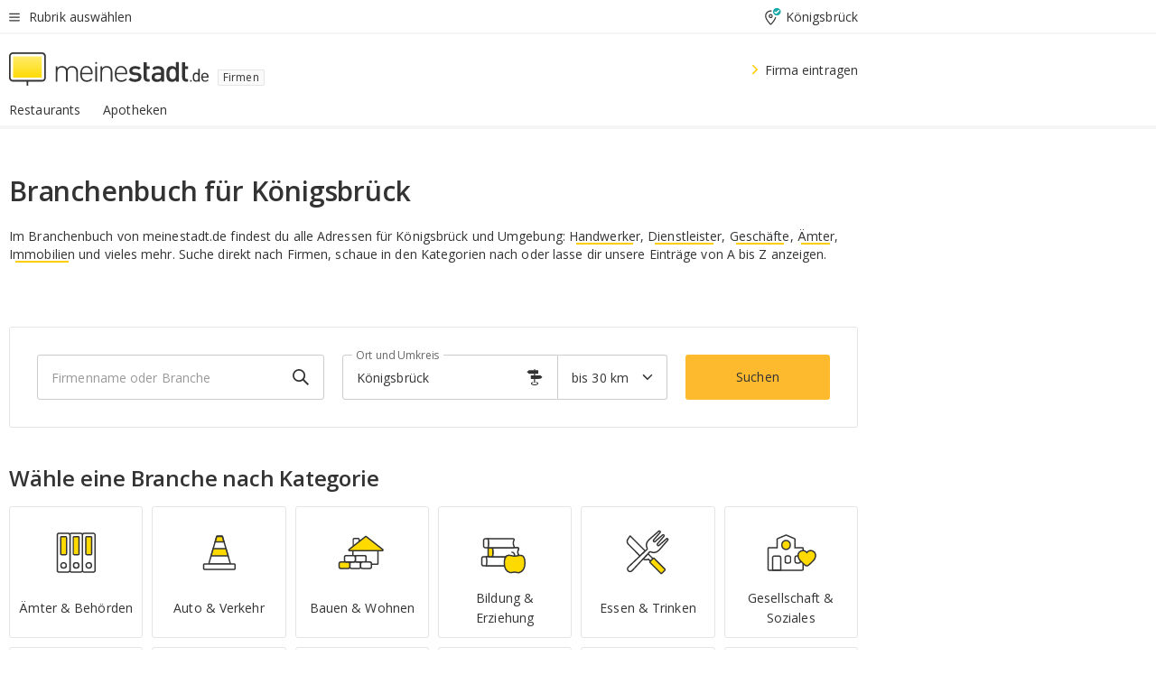

--- FILE ---
content_type: text/html;charset=UTF-8
request_url: https://branchenbuch.meinestadt.de/koenigsbrueck
body_size: 87271
content:

    <!DOCTYPE html><!--[if lte IE 9]> <html class="no-js lt-ie10"> <![endif]--><!--[if gt IE 9]><!--><html id="ms-main-page" class="no-js" lang="de"><!--<![endif]--><head><meta http-equiv="Content-Type" content="text/html; charset=UTF-8" /><meta name="viewport" content="width=device-width" /><meta http-equiv="x-ua-compatible" content="ie=edge" /><title>Branchenbuch Königsbrück | Firmen in der Nähe | Online Adresse finden</title><meta name="description" content="Branchenbuch f&uuml;r Königsbrück von meinestadt.de - &uuml;ber 4 Millionen Brancheneintr&auml;ge mit Adressen, Telefonnummern, Stadtplan und Routenplaner f&uuml;r Firmen und Vereine" /><link rel="canonical" href="https://branchenbuch.meinestadt.de/koenigsbrueck" /><meta name="referrer" content="unsafe-url"><link rel="preload" href="https://static.meinestadt.de/site/meinestadt/resourceCached/3.238.0/htdocs/css/desktoponly.css" as="style"><link rel="dns-prefetch" href="https://static.meinestadt.de"><link rel="dns-prefetch" href="https://image-resize.meinestadt.de"><link rel="preconnect" href="https://static.meinestadt.de"><link rel="preconnect" href="https://image-resize.meinestadt.de"><link rel="mask-icon" href="/images/favicons/ms-safari-pin-icon.svg" color="#333333"><link rel="apple-touch-icon" sizes="152x152" href="/images/favicons/icon_meinestadt_de-152x152px.png"><link rel="apple-touch-icon" sizes="167x167" href="/images/favicons/icon_meinestadt_de-167x167px.png"><link rel="apple-touch-icon" sizes="180x180" href="/images/favicons/icon_meinestadt_de-180x180px.png"><link rel="icon" type="image/png" sizes="32x32" href="/images/favicons/icon_meinestadt_de-32x32px.png"><script type="application/ld+json">{
    "@context" : "http://schema.org",
    "type" : "WebPage",
    "url" : "https://www.meinestadt.de/",
    "@type" : "Organization",
    "name": "meinestadt.de GmbH",
    "logo" : {
        "@type" : "ImageObject",
        "url" : "https://img.meinestadt.de/portal/common/ms_logo_500w.png",
        "width" : 500,
        "height" : 84
    },
    "sameAs" : [
        "https://www.facebook.com/meinestadt.de",
        "https://www.xing.com/company/meinestadt-de",
        "https://www.linkedin.com/company/meinestadtde",
        "https://de.wikipedia.org/wiki/Meinestadt.de",
        "https://www.youtube.com/user/meinestadtde",
        "https://www.instagram.com/meinestadt.de/",
        "https://twitter.com/meinestadt_de"
    ]
}</script><link rel="manifest" href="/manifest.json"><meta name="application-name" content="meinestadt.de"><meta name="theme-color" content="#333333"><meta name="mobile-web-app-capable" content="yes"><meta name="format-detection" content="telephone=no"><meta name="format-detection" content="address=no"><meta name="apple-mobile-web-app-title" content="meinestadt.de"><meta name="apple-mobile-web-app-capable" content="yes"><meta name="apple-mobile-web-app-status-bar-style" content="black"><meta name="msapplication-TileColor" content=" #333333"><meta name="/images/favicons/icon_meinestadt_de-70x70px" content="images/smalltile.png"><meta name="/images/favicons/icon_meinestadt_de-150x150px" content="images/mediumtile.png"><meta name="/images/favicons/icon_meinestadt_de-310x310px" content="images/largetile.png"><meta property="og:title" content="Branchenbuch Königsbrück | Firmen in der N&auml;he | Online Adresse finden" /><meta property="twitter:title" content="Branchenbuch Königsbrück | Firmen in der N&auml;he | Online Adresse finden" /><meta property="og:description" content="Branchenbuch f&amp;uuml;r Königsbrück von meinestadt.de - &amp;uuml;ber 4 Millionen Brancheneintr&amp;auml;ge mit Adressen, Telefonnummern, Stadtplan und Routenplaner f&amp;uuml;r Firmen und Vereine" /><meta property="og:image" content="https://static.meinestadt.de/site/meinestadt/resourceCached/3.238.0/htdocs/img/immo/og_fallbackimage.jpg" /><meta property="twitter:image:src" content="https://static.meinestadt.de/site/meinestadt/resourceCached/3.238.0/htdocs/img/immo/og_fallbackimage.jpg" /><meta property="og:url" content="https://branchenbuch.meinestadt.de/koenigsbrueck" /><meta property="og:image:width" content="1200"><meta property="og:image:height" content="630"><meta property="og:site_name" content="meinestadt.de" /><meta property="og:locale" content="de_DE"><meta property="og:type" content="website"><meta property="twitter:site" content="@meinestadt.de" /><meta property="twitter:site:id" content="18801608" /><meta property="twitter:card" content="summary_large_image" /><meta property="fb:app_id" content="1142750435829968"><meta property="fb:pages" content="64154755476"><script>
    document.addEventListener('DOMContentLoaded', function() {
        var res = document.querySelectorAll('[rel="main"]');
        var removeLoadingClass = function () {
            document.body.classList.remove('loading');
        };
        for (var i = 0; i < res.length; i++) {
            res[i].onload = removeLoadingClass;
            res[i].rel = 'stylesheet';
        }
    });
</script><link href="https://cluster-services.meinestadt.de/iconfont/latest/ms-icons.css" rel="stylesheet"><link href="https://cluster-services.meinestadt.de/iconfont/legacy/legacy-icons.css" rel="stylesheet"><link rel="preconnect" href="https://cluster-services.meinestadt.de"><link href="https://cluster-services.meinestadt.de/fonts/v1/open-sans/fonts.css" rel="stylesheet"><style>
            a,abbr,acronym,address,applet,article,aside,audio,b,big,blockquote,body,canvas,caption,center,cite,code,dd,del,details,dfn,div,dl,dt,em,embed,fieldset,figcaption,figure,footer,form,h1,h2,h3,h4,h5,h6,header,hgroup,html,i,iframe,img,ins,kbd,label,legend,li,mark,menu,nav,object,ol,output,p,pre,q,ruby,s,samp,section,small,span,strike,strong,sub,summary,sup,table,tbody,td,tfoot,th,thead,time,tr,tt,u,ul,var,video{border:0;font:inherit;font-size:100%;margin:0;padding:0;vertical-align:initial}html{line-height:1}ol,ul{list-style:none}table{border-collapse:collapse;border-spacing:0}caption,td,th{font-weight:400;text-align:left;vertical-align:middle}blockquote{quotes:none}blockquote:after,blockquote:before{content:"";content:none}a img{border:none}input{-webkit-appearance:none;border-radius:0}article,aside,details,figcaption,figure,footer,header,hgroup,main,menu,nav,section,summary{display:block}a{color:#333;text-decoration:none}a:focus,a:hover{color:#feba2e}button{border-radius:0}.ms-bold,strong{font-weight:600}.ms-italic{font-style:italic}.ms-underline{text-decoration:underline}html{-webkit-text-size-adjust:100%}html.-noScroll{overflow:hidden;position:fixed}body{background-color:#fff;color:#333;display:flex;flex-direction:column;font-family:Open Sans,Roboto,-apple-system,sans-serif;font-size:14px;letter-spacing:.1px;min-height:100vh;position:relative}@media (-ms-high-contrast:none){body{height:1px}}body#ms_jobadvert{background-color:initial}body.-noScroll{overflow:hidden}@media (min-width:1280px){body.-noScroll{padding-right:15px}}picture{display:block;position:relative}button:disabled,input[type=button]:disabled,input[type=submit]:disabled{cursor:not-allowed}button,input,select,textarea{appearance:none;border:none;color:#333;font-size:14px;letter-spacing:.1px;line-height:22px;margin:0;padding:0}button,input,select,textarea{font-family:Open Sans,Roboto,-apple-system,sans-serif}select::-ms-expand{display:none}button{background-color:initial}input[type=number]{-moz-appearance:textfield}input[type=number]::-webkit-inner-spin-button,input[type=number]::-webkit-outer-spin-button{-webkit-appearance:none;margin:0}p{line-height:20px}.ms-hidden{display:none!important}.ms-maincontent{background-color:#fff;padding:30px 10px 10px;width:calc(100% - 20px)}.ms-maincontent.hasSearchbox{padding-top:10px}.ms-maincontent.ms-maincontent-noTopSpacing{padding-top:0}.ms-maincontent.ms-maincontent-section:not(:empty){margin-bottom:20px}.ms-clear{clear:both;margin:0!important}.ms-clear-both-space-10{clear:both;height:10px}.ms-clear-both-space-15{clear:both;height:15px}.ms-clear-both-space-20{clear:both;height:20px}.ms-clear-both-space-30{clear:both;height:30px}.ms-float-left{float:left}.ms-float-right{float:right}#ms-page{flex-grow:1;position:relative}#ms-content{background-color:#fff;margin-top:10px;position:relative}@media screen and (max-width:1023px){#ms-content{width:800px}}@media screen and (min-width:1024px) and (max-width:1279px){#ms-content{width:800px}}@media screen and (min-width:1280px) and (max-width:1599px){#ms-content{margin-left:auto;margin-right:320px;width:960px}}@media screen and (min-width:1600px){#ms-content{margin-left:auto;margin-right:auto;width:960px}}#ms_jobadvert #ms-content{width:auto}.ms-wrapper-morelink a{display:block;padding-bottom:30px;padding-top:10px;text-align:center}.ms-body-no-scroll{overflow:hidden;position:fixed}b{font-weight:600}*{-webkit-tap-highlight-color:rgba(0,0,0,0);-moz-tap-highlight-color:#0000}:focus,:hover{outline:none}input:-webkit-autofill,input:-webkit-autofill:active,input:-webkit-autofill:focus,input:-webkit-autofill:hover{-webkit-transition:color 9999s ease-out,background-color 9999s ease-out;-webkit-transition-delay:9999s}.cms-center{font-size:14px;letter-spacing:.1px;line-height:22px;text-align:center}.cms-center,.ms-structure-row{display:block}.ms-structure-row .ms-structure-col1{margin:0 20px 0 0;width:300px}.ms-structure-content,.ms-structure-row .ms-structure-col1{display:inline-block;vertical-align:top}.ms-structure-content:first-child{margin:0 20px 0 0}.ms-structure-bar{display:inline-block;vertical-align:top;width:300px}.ms-structure-bar:first-child{margin:0 20px 0 0}.ms-structure-bar .ms-structure-col1{display:block}.ms-structure-duo{overflow:hidden}.ms-structure-duo>.ms-structure-col1{display:inline-block;vertical-align:top}.ms-structure-content>.ms-structure-col1{margin:0;width:620px}.ms-structure-content>.ms-structure-col1:first-child{display:block}@media screen and (max-width:1279px){.ms-structure-row>.ms-structure-col1{width:460px}.ms-structure-row>.ms-structure-col1:nth-child(2n+0){margin:0;width:300px}.ms-structure-row .ms-structure-content>.ms-structure-col1,.ms-structure-row .ms-structure-duo>.ms-structure-col1{margin:0;width:460px}.ms-structure-row .ms-structure-duo .ms-structure-col1{width:220px}.ms-structure-row .ms-structure-duo .ms-structure-col1:first-child{margin-right:20px}.ms-structure-content,.ms-structure-duo{width:460px}.ms-structure-column .ms-structure-bar,.ms-structure-column .ms-structure-content{margin:0;overflow:hidden;width:780px}.ms-structure-column .ms-structure-bar .ms-structure-col1,.ms-structure-column .ms-structure-content .ms-structure-col1{margin:0 20px 0 0}.ms-structure-column .ms-structure-bar .ms-structure-col1:nth-child(2n+0),.ms-structure-column .ms-structure-content .ms-structure-col1:nth-child(2n+0){margin:0;width:300px}.ms-structure-column .ms-structure-bar .ms-structure-col1{width:460px}}@media screen and (min-width:1280px){.ms-structure-row .ms-structure-content>.ms-structure-col1:nth-child(2n+0),.ms-structure-row .ms-structure-duo>.ms-structure-col1:nth-child(2n+0),.ms-structure-row>.ms-structure-col1:nth-child(3n+0){margin:0}.ms-structure-column .ms-structure-content .ms-structure-col1{margin:0 20px 0 0;width:300px}.ms-structure-content,.ms-structure-duo{width:620px}}#ms-page div.ms-structure-bar:empty,#ms-page div.ms-structure-col1:empty,#ms-page div.ms-structure-column:empty,#ms-page div.ms-structure-content:empty,#ms-page div.ms-structure-duo:empty,#ms-page div.ms-structure-row:empty{display:none}.ms-structure-flex{display:flex;width:100%}.ms-structure-flex__item{flex:1}.ms-structure-flex__item+.ms-structure-flex__item{margin-left:20px}        </style><link rel="main" type="text/css" href="https://static.meinestadt.de/site/meinestadt/resourceCached/3.238.0/htdocs/css/desktoponly.css" /><style>
        .t-header{border-bottom:4px solid #f5f5f5;display:flex;flex-direction:column;font-size:14px;letter-spacing:.1px;margin-bottom:10px;position:relative;width:100%}@media screen and (min-width:768px) and (max-width:1279px){.t-header{min-width:800px}}@media screen and (min-width:1600px){.t-header{align-items:center}}@media screen and (min-width:1280px) and (max-width:1599px){.t-header{align-items:flex-end}}.t-header:before{background-color:#f5f5f5;content:"";display:block;height:2px;left:0;position:absolute;top:36px;width:100%;z-index:-1}.t-header__highlight{align-items:center;background-color:#ffe757;display:flex;font-size:14px;height:30px;height:33px;justify-content:center;letter-spacing:.1px;line-height:22px}.t-header__content{box-sizing:border-box;display:grid}@media (-ms-high-contrast:none){.t-header__content{z-index:12}}@media (min-width:1280px){.t-header__content{width:960px}}.t-header__content{grid-template-areas:"headerNavigationToggle headerMetaLinks" "expandableRelocation   expandableRelocation" "headerLogo             headerCtaBar" "headerNavigationBar    headerNavigationBar";grid-template-columns:1fr 1fr;padding-left:10px;padding-right:10px;width:800px}@media screen and (max-width:1023px){.t-header__content{width:800px}}@media screen and (min-width:1024px) and (max-width:1279px){.t-header__content{width:800px}}@media screen and (min-width:1280px) and (max-width:1599px){.t-header__content{margin-left:auto;margin-right:320px;width:960px}}@media screen and (min-width:1600px){.t-header__content{margin-left:auto;margin-right:auto;width:960px}}.t-header__slideNavigation.t-slideNavigation{min-width:320px;width:320px;z-index:7000000}.t-header.-noBorderTop:before{content:none}.t-header.-noBorderBottom{border-bottom:0;margin-bottom:0}@media screen and (-ms-high-contrast:none) and (min-width:1280px) and (max-width:1599px){.t-header__content{margin-right:300px;padding-right:30px}}
.o-headerDesktopSkeleton{animation:header-2-0 3s infinite;background-color:#fff;background-image:linear-gradient(90deg,#fff0,#fffc 50%,#fff0),linear-gradient(#f5f5f5 38px,#0000 0),linear-gradient(#f5f5f5 99px,#0000 0);background-position:-150% 0,10px 10px,10px 53px;background-repeat:no-repeat;background-size:150px 100%,100% 38px,100% 99px;margin-left:auto;margin-right:auto;margin-top:-10px;min-height:163px;width:100%}@keyframes header-2-0{to{background-position:350% 0,10px 10px,10px 53px}}
.t-headerNavigationToggle{align-items:center;display:flex;grid-area:headerNavigationToggle;max-height:38px}.t-headerNavigationToggle__button{align-items:center;cursor:pointer;display:flex;padding-right:15px;position:relative}.t-headerNavigationToggle__svg{height:auto;width:12px}.t-headerNavigationToggle__text{display:flex;font-size:14px;letter-spacing:.1px;line-height:22px;padding-left:10px}
.t-headerMetaLinks{display:flex;grid-area:headerMetaLinks;height:38px;justify-content:flex-end}.t-headerMetaLinks__items{align-items:center;display:flex;justify-content:flex-end;width:100%}.t-headerMetaLinks__item{display:flex;list-style:none;padding-left:10px;position:relative}.t-headerMetaLinks__item:first-child{padding-right:10px}.t-headerMetaLinks__item:last-child{padding-left:10px}.t-headerMetaLinks__item:only-child{padding-left:0;padding-right:0}.t-headerMetaLinks__item:only-child:after{display:none}
.t-headerLocationToggle{align-items:center;cursor:pointer;display:flex;grid-area:headerLocationToggle;justify-content:flex-end;position:relative}.t-headerLocationToggle.-active:before{border-color:#0000 #0000 #f5f5f5;border-style:solid;border-width:0 10px 10px;content:"";height:0;left:1px;position:absolute;top:36px;width:0}.t-headerLocationToggle__iconSvg{font-size:14px;letter-spacing:.1px;line-height:22px}.t-headerLocationToggle__locationText{padding-left:5px;-webkit-user-select:none;user-select:none}
.o-expandableRelocation{border-radius:3px;grid-area:expandableRelocation;grid-template-areas:"text  . form";grid-template-columns:310px 1fr 470px;padding:5px 0}@media screen and (min-width:768px) and (max-width:1279px){.o-expandableRelocation{grid-template-areas:"text  . form";grid-template-columns:310px 1fr 430px}}.o-expandableRelocation__form{grid-gap:10px;display:grid;grid-area:form;-ms-grid-column:3;-ms-grid-row:1;grid-template-areas:"input button";grid-template-columns:300px 160px}@media screen and (min-width:768px) and (max-width:1279px){.o-expandableRelocation__form{grid-template-areas:"input button";grid-template-columns:280px 140px}}.o-expandableRelocation__input{grid-area:input;-ms-grid-column:1;-ms-grid-row:1;margin-top:0}.o-expandableRelocation__submitButton{grid-area:button;-ms-grid-column:3;-ms-grid-row:1;height:50px}@media screen and (min-width:768px) and (max-width:1279px){.o-expandableRelocation__input{-ms-grid-column:1;-ms-grid-row:1}.o-expandableRelocation__submitButton{-ms-grid-column:3;-ms-grid-row:1}}.o-expandableRelocation__headingText{display:flex;flex-direction:column;font-size:14px;grid-area:text;-ms-grid-column:1;-ms-grid-row:1;justify-content:center;letter-spacing:.1px;line-height:22px;-webkit-user-select:none;user-select:none;white-space:nowrap}@media screen and (min-width:768px) and (max-width:1279px){.o-expandableRelocation__form{-ms-grid-column:3;-ms-grid-row:1}.o-expandableRelocation__headingText{-ms-grid-column:1;-ms-grid-row:1}}
.o-expandable{align-items:center;background-color:#f5f5f5;display:none}.o-expandable.-active{display:grid}.o-expandable__background{background-color:#f5f5f5;content:"";display:block;height:61px;left:0;position:absolute;top:38px;width:100%;z-index:-1}
.m-soloInputfield__input.-truncate{overflow:hidden;text-overflow:ellipsis;white-space:nowrap}.m-soloInputfield{background-color:#fff;border:1px solid #ccc;border-radius:3px;box-sizing:border-box;flex-grow:1;height:50px;margin-top:7px;padding-left:15px;padding-right:15px;position:relative}.m-soloInputfield__border:after,.m-soloInputfield__border:before{background-color:initial;border-radius:0 0 3px 3px;bottom:-1px;box-sizing:border-box;content:"";display:block;height:3px;left:-1px;position:absolute;right:-1px;transition-duration:.3s;transition-timing-function:cubic-bezier(.4,0,.2,1)}.m-soloInputfield__border:after{transform:scaleX(0);transform-origin:center;transition-property:transform,background-color}.m-soloInputfield__input,.m-soloInputfield__label{font-size:14px;letter-spacing:.1px;line-height:22px}.m-soloInputfield__svg{bottom:10px;font-size:20px;left:5px;position:absolute;transform:scale(0);transform-origin:center;transition-duration:.3s;transition-property:transform;transition-timing-function:cubic-bezier(.4,0,.2,1)}.m-soloInputfield__resetButton{cursor:pointer;display:none;height:44px;max-height:44px;max-width:44px;min-height:44px;min-width:44px;position:absolute;right:1px;top:0;width:44px}.m-soloInputfield__resetButton:after,.m-soloInputfield__resetButton:before{background-color:#333;border:1px solid #333;box-sizing:border-box;content:"";height:0;left:14px;position:absolute;top:21px;width:16px}.m-soloInputfield__resetButton:before{transform:rotate(45deg)}.m-soloInputfield__resetButton:after{transform:rotate(-45deg)}.m-soloInputfield__label{background-color:#fff;color:#999;left:10px;padding-left:5px;padding-right:5px;pointer-events:none;position:absolute;top:14px;transform-origin:left;transition-duration:.3s;transition-property:transform;transition-timing-function:cubic-bezier(.4,0,.2,1);-webkit-user-select:none;user-select:none}.m-soloInputfield__input{-moz-appearance:textfield;background-color:initial;box-sizing:border-box;height:100%;width:100%}.m-soloInputfield__input::-ms-clear{display:none}.m-soloInputfield__input.-cta{cursor:pointer}.m-soloInputfield__autocomplete{left:0;position:absolute;top:100%;width:100%;z-index:5000000}.m-soloInputfield.-focus .m-soloInputfield__input~.m-soloInputfield__border:after,.m-soloInputfield__input:focus~.m-soloInputfield__border:after{background-color:#ffda00;transform:scaleX(1)}.m-soloInputfield.-focus .m-soloInputfield__input~.m-soloInputfield__label,.m-soloInputfield__input:focus~.m-soloInputfield__label,.m-soloInputfield__input:not([value=""])~.m-soloInputfield__label,.m-soloInputfield__input[readonly]~.m-soloInputfield__label{transform:scale(.8571428571) translateY(-29.7142857143px)}.m-soloInputfield.-focus .m-soloInputfield__input~.m-soloInputfield__svg,.m-soloInputfield__input:focus~.m-soloInputfield__svg,.m-soloInputfield__input:not([value=""])~.m-soloInputfield__svg,.m-soloInputfield__input[readonly]~.m-soloInputfield__svg{transform:scale(1)}.m-soloInputfield__input:not(-ms-input-placeholder)~.m-soloInputfield__resetButton,.m-soloInputfield__input:not(placeholder-shown)~.m-soloInputfield__resetButton{display:block}.m-soloInputfield__input:placeholder-shown~.m-soloInputfield__resetButton{display:none}.m-soloInputfield.-hover .m-soloInputfield__border:before,.m-soloInputfield:hover .m-soloInputfield__border:before{background-color:#ccc}.m-soloInputfield.-borderColorDefaultWhite{border:1px solid #fff}.m-soloInputfield.-hasSvg .m-soloInputfield-focus .m-soloInputfield__input,.m-soloInputfield.-hasSvg .m-soloInputfield__input:focus,.m-soloInputfield.-hasSvg .m-soloInputfield__input:not([value=""]),.m-soloInputfield.-hasSvg .m-soloInputfield__input[readonly]{padding-left:20px}.m-soloInputfield.-hasSvg .m-soloInputfield-focus .m-soloInputfield__input~.m-soloInputfield__svg,.m-soloInputfield.-hasSvg .m-soloInputfield__input:focus~.m-soloInputfield__svg,.m-soloInputfield.-hasSvg .m-soloInputfield__input:not([value=""])~.m-soloInputfield__svg,.m-soloInputfield.-hasSvg .m-soloInputfield__input[readonly]~.m-soloInputfield__svg{transform:scale(1)}.m-soloInputfield.-noMarginTop{margin-top:0}.m-soloInputfield.-focus .m-soloInputfield.-noFloatingLabel__input~.m-soloInputfield__label,.m-soloInputfield.-noFloatingLabel .m-soloInputfield__input:focus~.m-soloInputfield__label,.m-soloInputfield.-noFloatingLabel .m-soloInputfield__input:not([value=""])~.m-soloInputfield__label,.m-soloInputfield.-noFloatingLabel .m-soloInputfield__input[readonly]~.m-soloInputfield__label{display:none}
.m-autocomplete{-webkit-overflow-scrolling:touch;background:#fff;border-bottom-left-radius:3px;border-bottom-right-radius:3px;box-shadow:0 4px 12px 1px #3333;width:100%;z-index:5001000}.m-autocomplete,.m-autocomplete__group,.m-autocomplete__suggestion{box-sizing:border-box}.m-autocomplete__suggestion{cursor:pointer;padding:10px 20px}.m-autocomplete__suggestion.-selected,.m-autocomplete__suggestion:hover{background-color:#f5f5f5}.m-autocomplete__suggestion.-padding15{padding-bottom:15px;padding-top:15px}.m-autocomplete__suggestion.-indented{padding-left:40px}.m-autocomplete__caption,.m-autocomplete__title{font-size:12px;letter-spacing:normal;line-height:20px}.m-autocomplete__title{color:#999;margin-left:20px;margin-right:20px;padding-bottom:15px;padding-top:15px}.m-autocomplete__suggestion+.m-autocomplete__title{border-top:1px solid #ccc}
.a-button.-secondary .a-button__label{overflow:hidden;text-overflow:ellipsis;white-space:nowrap}.a-button{fill:#333;align-items:center;border:none;border-radius:3px;box-sizing:border-box;color:#333;cursor:pointer;display:flex;flex-shrink:0;font-size:14px;height:50px;justify-content:center;letter-spacing:.1px;line-height:22px;margin:0;min-height:50px;overflow:hidden;padding:0 20px;position:relative;text-decoration:none;transition-duration:.3s;transition-property:color,background-color,opacity;transition-timing-function:cubic-bezier(.4,0,.2,1);-webkit-user-select:none;user-select:none;width:auto}.a-button:active{transform:translateY(2px)}.a-button+.a-button{margin-left:10px}.a-button+.a-button.-marginRight{margin-right:10px}.a-button__label{display:block;pointer-events:none}.a-button__label.-inactive{text-align:left}.a-button__label.-firstLabel{padding-right:5px}.a-button__counter{font-weight:600;margin-right:10px}.a-button__loader{border:3px solid #333;border-radius:50%;box-sizing:border-box;height:22px;min-height:22px;min-width:22px;position:relative;width:22px}.a-button__loader:after,.a-button__loader:before{animation-duration:1.5s;animation-iteration-count:infinite;animation-name:loadingSpinner;animation-timing-function:ease;border:5px solid #0000;border-radius:50%;bottom:-4px;box-sizing:border-box;content:"";left:-4px;position:absolute;right:-4px;top:-4px;transform-origin:center;z-index:0}.a-button__loader:before{animation-delay:.3s;border-right-color:#fced96;border-top-color:#fced96;transform:rotate(45deg)}.a-button__loader:after{border-bottom-color:#fced96;border-left-color:#fced96}@keyframes loadingSpinner{0%{transform:rotate(45deg)}to{transform:rotate(405deg)}}.a-button__loader{display:none;left:50%;position:absolute;top:50%;transform:translate(-50%,-50%)}.a-button__svg{height:14px;margin-right:10px;pointer-events:none;width:14px}.a-button__filterCount{background-color:#e5e5e5;border:1px solid #ccc;border-radius:3px;display:none;font-weight:600;margin-left:5px;padding-left:10px;padding-right:10px}.a-button.-primary{background-color:#ffda00;max-width:620px}@media (min-width:1280px){.a-button.-primary{min-width:160px}}.a-button.-primary:active,.a-button.-primary:hover,.a-button.-primary:not(.-noFocus):focus{fill:#333;background-color:#feba2e;color:#333;text-decoration:none}.a-button.-primary:disabled{fill:#999;background-color:#fced96;color:#999}.a-button.-secondary{background-color:#f5f5f5;border:1px solid #ccc}.a-button.-secondary:active,.a-button.-secondary:hover,.a-button.-secondary:not(.-noFocus):focus{fill:#333;background-color:#ccc;color:#333;text-decoration:none}.a-button.-secondary:disabled{fill:#999;background-color:#f5f5f5;border:1px solid #f5f5f5;color:#999}.a-button.-secondary-ghost{background-color:initial;border:1px solid #fff;color:#fff}.a-button.-secondary-ghost:active,.a-button.-secondary-ghost:hover,.a-button.-secondary-ghost:not(.-noFocus):focus{background-color:#fff;color:#333;text-decoration:none}.a-button.-secondary-ghost:active .a-button__svg,.a-button.-secondary-ghost:hover .a-button__svg,.a-button.-secondary-ghost:not(.-noFocus):focus .a-button__svg{fill:#333}.a-button.-secondary-ghost:disabled{background-color:#fff;color:#999;text-decoration:none}.a-button.-secondary-ghost:disabled .a-button__svg{fill:#999}.a-button.-secondary-ghost .a-button__svg{fill:#fff}.a-button.-invertedColor{background-color:#feba2e}.a-button.-invertedColor:active,.a-button.-invertedColor:hover,.a-button.-invertedColor:not(.-noFocus):focus{background-color:#ffda00}.a-button.-standalone{flex-shrink:1}.a-button.-standalone .a-button.-primary{height:auto;padding-bottom:10px;padding-top:10px}.a-button.-standalone .a-button__label{font-size:14px;letter-spacing:.1px;line-height:22px;text-align:center}.a-button.-standalone+.a-button.-standalone{margin-left:10px;margin-right:0}.a-button.-standalone.-primary+.a-button.-standalone.-secondary{margin-left:0;margin-right:10px;order:-1}.a-button.-full{flex-basis:100%;width:100%}.a-button.-primaryInactive,.a-button.-secondaryInactive{fill:#999;color:#999;cursor:no-drop;pointer-events:none}.a-button.-primaryInactive{background-color:#fced96}.a-button.-secondaryInactive{background-color:#e5e5e5}.a-button.-loading{align-items:center;background-color:#fced96;cursor:no-drop;justify-content:center;pointer-events:none}.a-button.-loading .a-button__loader{display:block}.a-button.-loading .a-button__label{opacity:0}.a-button.-loading .a-button__svg{display:none}.a-button.-bigIcon .a-button__svg{height:22px;width:22px}.a-button.-columned{margin-top:30px}.a-button.-columned+.a-button.-columned{margin-left:0}.a-button.-noMargin{margin-left:0;margin-top:0}.a-button.-right{float:right;width:auto}.a-button.-white{color:#fff}.a-button.-hidden{display:none}.a-button.-noBorderRadius{border-radius:0}.a-button.-auto{width:auto}.a-button.-bold{font-weight:600}.a-button.-notClickable{pointer-events:none}.a-button.-small{height:30px;max-height:30px;min-height:30px;padding-left:10px;padding-right:10px}.a-button.-grayLoader{background-color:#f5f5f5}.a-button.-grayLoader .a-button__loader:before{border-right-color:#f5f5f5;border-top-color:#f5f5f5}.a-button.-grayLoader .a-button__loader:after{border-bottom-color:#f5f5f5;border-left-color:#f5f5f5}.a-button.-isFilter .a-button__label{display:flex}.a-button.-isFilter .a-button__filterCount.-hasFilter{display:inline-block}@media (-ms-high-contrast:none){.a-button.-secondary .a-button__label{overflow:visible}}
.t-headerLogo__extraText--truncated{overflow:hidden;text-overflow:ellipsis;white-space:nowrap}.t-headerLogo{box-sizing:border-box;display:flex;grid-area:headerLogo}.t-headerLogo__slogan{align-items:center;box-sizing:border-box;display:flex;height:37px;margin:20px 0;position:relative}.t-headerLogo__slogan:active,.t-headerLogo__slogan:focus,.t-headerLogo__slogan:hover{color:#333}.t-headerLogo__svg{height:100%;min-width:221px;padding-right:10px}.t-headerLogo__channelButton{align-self:center;background-color:#f5f5f580;border:1px solid #e5e5e5;border-radius:1px;font-size:12px;margin-top:auto;padding:2px 5px;-webkit-user-select:none;user-select:none}.t-headerLogo__extraText{color:#333;font-size:12px;letter-spacing:normal;line-height:20px;margin-left:47px;margin-top:5px}.t-headerLogo__extraText--truncated{width:170px}.t-headerLogo .ms_debug_version_info{font-size:10px;left:50px;position:absolute;top:0}@media (min-width:1280px){.t-headerLogo .ms_debug_version_info{left:50px!important;top:0}}
.t-headerCtaBar{align-items:center;display:flex;grid-area:headerCtaBar;height:50px;justify-content:flex-end;margin-top:15px}.t-headerCtaBar__items{align-items:flex-end;display:flex;flex-direction:row;justify-content:flex-end;width:100%}.t-headerCtaBar__item{display:flex;list-style:none;padding-left:10px;position:relative}.t-headerCtaBar__item:first-child{padding-right:15px}.t-headerCtaBar__item:last-child{padding-left:15px}.t-headerCtaBar__item:only-child{padding-left:0;padding-right:0}.t-headerCtaBar__item:only-child:before{display:none}.t-headerCtaBar .t-headerCtaBar__button{height:50px;padding:0 30px}
.m-textLink.-list:not(.-listMultiLine) .m-textLink__link,.m-textLink__facet,.m-textLink__linktext.-truncated{overflow:hidden;text-overflow:ellipsis;white-space:nowrap}.m-textLink.-listMultiLine .m-textLink__link{overflow:hidden;word-break:break-all}@supports (word-break:break-word){.m-textLink.-listMultiLine .m-textLink__link{word-break:break-word}}@supports (hyphens:auto){.m-textLink.-listMultiLine .m-textLink__link{hyphens:auto;word-break:normal}}.m-textLink{align-items:baseline;color:inherit;cursor:pointer;display:flex;font-size:inherit;font-weight:inherit;line-height:inherit;text-decoration:none!important}.m-textLink .m-textLink__linktext{background-image:linear-gradient(#fc0,#fc0);background-position:50% 100%;background-repeat:no-repeat;background-size:0 2px;transition:background-size .2s ease-in}.m-textLink.styleguide-active .m-textLink__linktext,.m-textLink:focus .m-textLink__linktext,.m-textLink:hover .m-textLink__linktext{background-size:100% 2px}.m-textLink:active .m-textLink__linktext{background-image:linear-gradient(#333,#333);background-size:100% 2px}.m-textLink__link{color:#333}.m-textLink__linktext.-truncated{display:inherit;max-width:580px}.m-textLink__facet{color:#999}.m-textLink__facet.-truncated{max-width:580px}.m-textLink__svg{color:#fc0;display:inline-block;height:12px;margin-right:5px;max-height:12px;max-width:12px;min-height:12px;min-width:12px;width:12px}.m-textLink__svg.-bigIcon{height:24px;margin-right:10px}.m-textLink:active .m-textLink__link:before{background-color:#333;transform:scaleX(1)}.m-textLink.-dustygray .m-textLink__link{color:#999}.m-textLink.-fake-link .m-textLink__link:before{display:none}.m-textLink.-list{color:#333;display:flex;font-size:14px;letter-spacing:.1px;line-height:22px}.m-textLink.-list+.m-textLink.-list{margin-top:10px}.m-textLink.-inflated:after{bottom:0;content:"";display:block;left:0;position:absolute;right:0;top:0;z-index:10}.m-textLink.-facetted .m-textLink__linktext{margin-right:5px}.m-textLink.-copylink{display:inline-block}.m-textLink.-copylink .m-textLink__linktext{background-image:linear-gradient(#fc0,#fc0);background-position:50% 100%;background-repeat:no-repeat;background-size:80% 2px;transition:background-size .2s ease-in}.m-textLink.-copylink.styleguide-active .m-textLink__linktext,.m-textLink.-copylink:focus .m-textLink__linktext,.m-textLink.-copylink:hover .m-textLink__linktext{background-size:100% 2px}.m-textLink.-copylink:active .m-textLink__linktext{background-image:linear-gradient(#333,#333);background-size:100% 2px}.m-textLink.-suggestionLink .m-textLink__linktext{background-image:linear-gradient(#fc0,#fc0);background-position:50% 100%;background-repeat:no-repeat;background-size:80% 2px;transition:background-size .2s ease-in}.m-textLink.-suggestionLink.styleguide-active .m-textLink__linktext,.m-textLink.-suggestionLink:focus .m-textLink__linktext,.m-textLink.-suggestionLink:hover .m-textLink__linktext{background-size:100% 2px}.m-textLink.-suggestionLink:active .m-textLink__linktext{background-image:linear-gradient(#333,#333);background-size:100% 2px}.m-textLink.-anchorLink{background-image:linear-gradient(#fc0,#fc0);background-position:50% 100%;background-repeat:no-repeat;background-size:0 2px;display:inline;transition:background-size .2s ease-in}.m-textLink.-anchorLink:focus,.m-textLink.-anchorLink:hover{background-size:100% 2px}.m-textLink.-anchorLink:hover{color:#333}.m-textLink.-noUnderline .m-textLink__linktext{background-image:none;background-size:0 0}.m-textLink.-white .m-textLink__link,.m-textLink.-white .m-textLink__link:focus,.m-textLink.-white .m-textLink__link:hover,.m-textLink.-white:focus .m-textLink__link,.m-textLink.-white:hover .m-textLink__link{color:#fff}.m-textLink.-iconCenter{align-items:center}.m-textLink.-capitalize{text-transform:capitalize}.m-textLink.-activeSearchboxTab{background-color:#e5e5e5}.m-textLink.-darkIcon .m-textLink__svg{color:#333}.m-textLink.-hidden{display:none}.m-textLink.-multiColumned{padding-right:20px}.m-textLink.-footer{align-items:center}.m-textLink.-footer .m-textLink__svg{height:21px}.m-textLink.-footer .m-textLink__linktext{padding-bottom:3px}.m-textLink.-center{display:block;justify-content:center;text-align:center}.m-textLink.-center .m-textLink__link{display:inline}
.t-headerNavigationBar__itemLink:after{background-image:linear-gradient(180deg,#f5f5f5,#f5f5f5);background-position:50% 100%;background-repeat:no-repeat;background-size:0 4px;content:"";height:4px;left:0;position:absolute;top:100%;transition:background-size .2s linear;width:calc(100% - 25px)}.t-headerNavigationBar__itemLink:hover:after{background-image:linear-gradient(#ffda00,#ffda00);background-size:100% 4px;border-radius:2px}.t-headerNavigationBar__itemLink:active:after{background-image:linear-gradient(#fc0,#fc0);background-size:100% 4px;border-radius:2px;left:-3px;width:calc(100% - 19px)}.t-headerNavigationBar__items{display:flex;flex-direction:row;width:100%}.t-headerNavigationBar__item{list-style:none;padding-bottom:10px;position:relative}.t-headerNavigationBar__itemLinkText{padding-right:20px;white-space:nowrap}@media (min-width:1280px){.t-headerNavigationBar__itemLinkText{padding-right:25px}}.t-headerNavigationBar__itemLinkSvg{height:12px;width:12px}.t-headerNavigationBar__itemLink{color:#333;cursor:pointer;margin:0;min-width:100%;padding-bottom:10px;padding-top:0}.t-headerNavigationBar__itemLink:after{width:calc(100% - 20px)}@media (min-width:1280px){.t-headerNavigationBar__itemLink:after{width:calc(100% - 25px)}}.t-headerNavigationBar__itemLink:active{left:-3px;width:calc(100% - 12px)}.t-headerNavigationBar__itemLink.-currentChannel{pointer-events:none}.t-headerNavigationBar__itemLink.-currentChannel:after{background-image:linear-gradient(#ffda00,#ffda00);background-size:100% 4px;border-radius:2px}.t-headerNavigationBar__itemLink.-hideHighlighting:after{background-image:linear-gradient(180deg,#f5f5f5,#f5f5f5);background-size:0 4px}.t-headerNavigationBar__itemLink.-noPaddingRight:hover:after{width:100%}.t-headerNavigationBar__itemLink.-noPaddingRight:active:after{left:-4px;width:calc(100% + 8px)}.t-headerNavigationBar__itemLink.-noPaddingRight .t-headerNavigationBar__itemLinkText{padding-right:5px}.t-headerNavigationBar__itemLink:active,.t-headerNavigationBar__itemLink:focus,.t-headerNavigationBar__itemLink:hover,.t-headerNavigationBar__itemLink:visited{color:#333}.t-headerNavigationBar{display:grid;grid-area:headerNavigationBar}
.t-headerNavigationBar__itemLink:after{background-image:linear-gradient(180deg,#f5f5f5,#f5f5f5);background-position:50% 100%;background-repeat:no-repeat;background-size:0 4px;content:"";height:4px;left:0;position:absolute;top:100%;transition:background-size .2s linear;width:calc(100% - 25px)}.t-headerNavigationBar__itemLink:hover:after{background-image:linear-gradient(#ffda00,#ffda00);background-size:100% 4px;border-radius:2px}.t-headerNavigationBar__itemLink:active:after{background-image:linear-gradient(#fc0,#fc0);background-size:100% 4px;border-radius:2px;left:-3px;width:calc(100% - 19px)}.t-headerNavigationBar__items{display:flex;flex-direction:row;width:100%}.t-headerNavigationBar__item{list-style:none;padding-bottom:10px;position:relative}.t-headerNavigationBar__itemLinkText{padding-right:20px;white-space:nowrap}@media (min-width:1280px){.t-headerNavigationBar__itemLinkText{padding-right:25px}}.t-headerNavigationBar__itemLinkSvg{height:12px;width:12px}.t-headerNavigationBar__itemLink{color:#333;cursor:pointer;margin:0;min-width:100%;padding-bottom:10px;padding-top:0}.t-headerNavigationBar__itemLink:after{width:calc(100% - 20px)}@media (min-width:1280px){.t-headerNavigationBar__itemLink:after{width:calc(100% - 25px)}}.t-headerNavigationBar__itemLink:active{left:-3px;width:calc(100% - 12px)}.t-headerNavigationBar__itemLink.-currentChannel{pointer-events:none}.t-headerNavigationBar__itemLink.-currentChannel:after{background-image:linear-gradient(#ffda00,#ffda00);background-size:100% 4px;border-radius:2px}.t-headerNavigationBar__itemLink.-hideHighlighting:after{background-image:linear-gradient(180deg,#f5f5f5,#f5f5f5);background-size:0 4px}.t-headerNavigationBar__itemLink.-noPaddingRight:hover:after{width:100%}.t-headerNavigationBar__itemLink.-noPaddingRight:active:after{left:-4px;width:calc(100% + 8px)}.t-headerNavigationBar__itemLink.-noPaddingRight .t-headerNavigationBar__itemLinkText{padding-right:5px}.t-headerNavigationBar__itemLink:active,.t-headerNavigationBar__itemLink:focus,.t-headerNavigationBar__itemLink:hover,.t-headerNavigationBar__itemLink:visited{color:#333}
.t-navigationLayer__footer{box-shadow:0 1px 12px 1px #3333}.t-navigationLayer{z-index:7000000}.t-navigationLayer__body{height:100%;overflow-x:hidden;overflow-y:auto;padding-left:20px;padding-right:20px}.t-navigationLayer__body:before{border-left:5px solid #f5f5f5;content:"";display:block;height:100vh;left:0;position:absolute}.t-navigationLayer__header{align-items:center;display:flex;justify-content:space-between}.t-navigationLayer__footer{display:flex;justify-self:flex-end;margin-top:auto;z-index:5000000}.t-navigationLayer__channelIcon{display:flex;flex-direction:column;justify-items:center;padding:15px 0;position:relative;text-align:center}.t-navigationLayer__label{display:block;font-size:18px;font-weight:600;letter-spacing:-.2px;line-height:26px}.t-navigationLayer__iconButton{align-items:center;color:#333;cursor:pointer;display:flex;padding:20px 20px 20px 0}.t-navigationLayer__iconButton.-right{margin-left:auto;padding:20px 0 20px 20px}.t-navigationLayer__iconButton.-noPointer{cursor:auto}.t-navigationLayer__icon{padding-left:5px}.t-navigationLayer__icon.-flipped{transform:scaleX(-1)}.t-navigationLayer__cta{align-items:center;background:#ffda00;border:none;display:flex;flex-grow:1;justify-content:center;padding:20px;text-align:center;width:50%;z-index:5000000}.t-navigationLayer__cta.-secondary{background:#fff}.t-navigationLayer__cta:active,.t-navigationLayer__cta:focus,.t-navigationLayer__cta:hover{color:#333}.t-navigationLayer__ctaText{display:block}.t-navigationLayer__list{color:#fff;justify-content:flex-start}.t-navigationLayer__item{align-items:center;color:#333;cursor:pointer;display:flex;font-size:14px;justify-content:space-between;letter-spacing:.1px;line-height:22px;position:relative}@media (min-width:1280px){.t-navigationLayer__item:hover:before{border-left:5px solid #ccc;border-radius:2px;bottom:0;content:"";left:-20px;position:absolute;top:0}}.t-navigationLayer__item.-itemHeadline{font-weight:600;font-weight:400;padding-left:10px}.t-navigationLayer__item.-active{font-weight:600}.t-navigationLayer__item.-active:before{border-left:5px solid #ffda00;border-radius:2px;bottom:0;content:"";left:-20px;position:absolute;top:0}.t-navigationLayer__item:last-child{border-bottom:none}.t-navigationLayer__item.-desktop{padding:5px}.t-navigationLayer__item.-headline{padding-top:5px}.t-navigationLayer__item.-others{margin-left:auto;padding-left:0}.t-navigationLayer__item.-hidden{display:none}.t-navigationLayer__link{padding:15px 10px;width:100%}.t-navigationLayer__link:hover{color:#333}
.t-slideNavigation{-webkit-overflow-scrolling:touch;align-items:stretch;backface-visibility:hidden;display:flex;flex-direction:column;flex-wrap:nowrap;height:100%;justify-content:center;left:0;max-height:100%;max-width:100%;min-height:100%;min-width:100%;position:absolute;top:0;transition:transform .3s cubic-bezier(.4,0,.2,1);width:100%;z-index:3000000}.t-slideNavigation ::-webkit-scrollbar{height:5px;width:5px}.t-slideNavigation ::-webkit-scrollbar-track-piece{background-color:#e5e5e5}.t-slideNavigation ::-webkit-scrollbar-thumb:vertical{background-color:#ccc;height:30px}.t-slideNavigation.-viewPortHeight{height:100%;min-height:100vh;position:fixed}.t-slideNavigation.-viewPortHeight:after{height:100%}.t-slideNavigation.-left{transform:translateX(-100%)}.t-slideNavigation.-right{transform:translateX(100%)}.t-slideNavigation.-top{transform:translateY(-100%)}.t-slideNavigation.-bottom{transform:translateY(100%)}.t-slideNavigation.-hidden{display:none}.t-slideNavigation.-active{transform:translate(0)}.t-slideNavigation.-oneThirdOfViewportWidth{min-width:33.3333333333vw;width:33.3333333333vw;z-index:5000000}.t-slideNavigation.-oneThirdOfViewportWidth:after{width:33.3333333333vw}.t-slideNavigation.-topLayer{z-index:7000000}.t-slideNavigation.-oneThirdOfParentWidth{min-width:360px;width:33%}.t-slideNavigation.-dragging{transition:transform .05s cubic-bezier(.4,0,.2,1)}.t-slideNavigation__body{background-color:#fff;display:flex;flex-direction:column;height:100%;margin-top:0;overflow:hidden}.t-slideNavigation__body.-withPaddingRight{padding-right:10px}@media (min-width:1280px){.t-slideNavigation__body.-withPaddingRight{padding-right:20px}}
.t-navigationLayer__footer{box-shadow:0 1px 12px 1px #3333}.t-navigationLayer{z-index:7000000}.t-navigationLayer__body{height:100%;overflow-x:hidden;overflow-y:auto;padding-left:20px;padding-right:20px}.t-navigationLayer__body:before{border-left:5px solid #f5f5f5;content:"";display:block;height:100vh;left:0;position:absolute}.t-navigationLayer__header{align-items:center;display:flex;justify-content:space-between}.t-navigationLayer__footer{display:flex;justify-self:flex-end;margin-top:auto;z-index:5000000}.t-navigationLayer__channelIcon{display:flex;flex-direction:column;justify-items:center;padding:15px 0;position:relative;text-align:center}.t-navigationLayer__label{display:block;font-size:18px;font-weight:600;letter-spacing:-.2px;line-height:26px}.t-navigationLayer__iconButton{align-items:center;color:#333;cursor:pointer;display:flex;padding:20px 20px 20px 0}.t-navigationLayer__iconButton.-right{margin-left:auto;padding:20px 0 20px 20px}.t-navigationLayer__iconButton.-noPointer{cursor:auto}.t-navigationLayer__icon{padding-left:5px}.t-navigationLayer__icon.-flipped{transform:scaleX(-1)}.t-navigationLayer__cta{align-items:center;background:#ffda00;border:none;display:flex;flex-grow:1;justify-content:center;padding:20px;text-align:center;width:50%;z-index:5000000}.t-navigationLayer__cta.-secondary{background:#fff}.t-navigationLayer__cta:active,.t-navigationLayer__cta:focus,.t-navigationLayer__cta:hover{color:#333}.t-navigationLayer__ctaText{display:block}.t-navigationLayer__list{color:#fff;justify-content:flex-start}.t-navigationLayer__item{align-items:center;color:#333;cursor:pointer;display:flex;font-size:14px;justify-content:space-between;letter-spacing:.1px;line-height:22px;position:relative}@media (min-width:1280px){.t-navigationLayer__item:hover:before{border-left:5px solid #ccc;border-radius:2px;bottom:0;content:"";left:-20px;position:absolute;top:0}}.t-navigationLayer__item.-itemHeadline{font-weight:600;font-weight:400;padding-left:10px}.t-navigationLayer__item.-active{font-weight:600}.t-navigationLayer__item.-active:before{border-left:5px solid #ffda00;border-radius:2px;bottom:0;content:"";left:-20px;position:absolute;top:0}.t-navigationLayer__item:last-child{border-bottom:none}.t-navigationLayer__item.-desktop{padding:5px}.t-navigationLayer__item.-headline{padding-top:5px}.t-navigationLayer__item.-others{margin-left:auto;padding-left:0}.t-navigationLayer__item.-hidden{display:none}.t-navigationLayer__link{padding:15px 10px;width:100%}.t-navigationLayer__link:hover{color:#333}
.t-overlay{bottom:0;left:0;position:absolute;right:0;top:0;z-index:-1}.t-overlay.-inactive{display:none}.t-overlay.-active{background-color:#333;opacity:.75;overflow:hidden;z-index:6000000}
.a-ettElement.-p0{align-items:center;display:flex;height:auto;justify-content:center;text-align:center;width:810px}@media screen and (min-width:1600px){.a-ettElement.-p0{margin:0 auto;width:980px}}@media screen and (min-width:1280px) and (max-width:1599px){.a-ettElement.-p0{margin:0 310px 0 auto;width:970px}}.a-ettElement.-p2{display:none;display:block;left:100%;margin-left:10px;position:absolute}.ms-page-map>.a-ettElement.-p2{left:calc(100% - 160px)}.a-ettElement.-p2+.a-ettElement.-p2__stickySpacer{left:100%;margin-left:10px;position:absolute}.a-ettElement.-p2+.a-ettElement.-p2__stickySpacer svg{height:1px;width:1px}.a-ettElement.-p2.-alignAboveFooter{bottom:20px;display:block;left:100%;margin-left:10px;position:absolute;top:auto!important}.a-ettElement.-sticky{position:fixed;top:10px}.a-ettElement.-p3,.a-ettElement.-p4{clear:right;display:none;display:block;margin-bottom:20px;text-align:center;width:300px}#ms-map-sidebar>.a-ettElement.-p3,#ms-map-sidebar>.a-ettElement.-p4{height:260px;margin-left:10px}.a-ettElement.-p5{bottom:0;display:none;padding-top:100vh;position:absolute;right:calc(100% + 10px);text-align:right;top:0;width:160px}@media screen and (min-width:1280px){.a-ettElement.-p5{display:block}}.a-ettElement.-p5.-alignAboveFooter{bottom:20px;display:block;left:auto!important;padding-top:0;position:absolute!important;top:auto!important}.a-ettElement.-p5.-p5Sticky #p5{position:sticky;top:10px}.a-ettElement.-p9{height:0!important}.a-ettElement.-n0,.a-ettElement.-n1,.a-ettElement.-n2,.a-ettElement.-n3,.a-ettElement.-n4,.a-ettElement.-n5{display:none;display:block;margin-bottom:20px;overflow:hidden}.a-ettElement.-siloFooter{display:flex;flex-direction:column;margin-bottom:30px;width:100%}@media screen and (min-width:768px) and (max-width:1279px){.a-ettElement.-siloFooter{min-width:800px}}@media screen and (min-width:1600px){.a-ettElement.-siloFooter{align-items:center}}@media screen and (min-width:1280px) and (max-width:1599px){.a-ettElement.-siloFooter{align-items:flex-end}}.a-ettElement.-siloFooter .a-ettElement__siloFooterContent{align-content:center;display:flex;justify-content:center;width:800px}@media screen and (min-width:1280px) and (max-width:1599px){.a-ettElement.-siloFooter .a-ettElement__siloFooterContent{margin-right:300px}}@media (min-width:1280px){.a-ettElement.-siloFooter .a-ettElement__siloFooterContent{width:960px}}.a-ettElement.-c1,.a-ettElement.-c2,.a-ettElement.-c3{align-items:center;display:flex;height:auto;justify-content:center;margin-left:-10px;margin-right:-10px;text-align:center}.a-ettElement.-p6,.a-ettElement.-p7,.a-ettElement.-p8{text-align:center}.a-ettDebug{background-color:#fff;margin:10px;position:relative;z-index:9000000}.a-ettDebug__title{font-size:16px;font-weight:700;margin:10px}.a-ettDebug__table{margin:10px 10px 20px}.a-ettDebug__subTable{border-style:hidden;margin:0;width:100%}.a-ettDebug__subTable.-toggle{border-top-style:solid}.a-ettDebug__toggleButton{background-color:#ffda00;cursor:pointer;font-size:24px;font-weight:700;height:44px;width:44px}.a-ettDebug__tableCell{background-color:#fff;border:1px solid #333;padding:4px;vertical-align:top;white-space:nowrap}.a-ettDebug__tableCell:not(:last-of-type){width:1px}.a-ettDebug__tableCell.-head{background-color:#666;color:#fff;font-weight:700;text-align:center}.a-ettDebug__tableCell.-sub{padding:0}
.a-headline.-ellipsis{overflow:hidden;text-overflow:ellipsis;white-space:nowrap}.a-headline.-hyphens{overflow:hidden;word-break:break-all}@supports (word-break:break-word){.a-headline.-hyphens{word-break:break-word}}@supports (hyphens:auto){.a-headline.-hyphens{hyphens:auto;word-break:normal}}.a-headline{box-sizing:border-box;display:inline-block;font-weight:600;margin-bottom:15px;width:100%}.a-headline__svg{color:#fff;display:block;margin-right:20px;padding:14px}.a-headline.-h1,.a-headline.-h1 .cms-center{font-size:30px;letter-spacing:-.2px;line-height:38px}.a-headline.-h2,.a-headline.-h2 .cms-center{font-size:24px;letter-spacing:-.2px;line-height:32px}.a-headline.-h3,.a-headline.-h3 .cms-center{font-size:18px;letter-spacing:-.2px;line-height:26px}.a-headline.-resetWeight{font-weight:400}.a-headline.-multilineEllipsis{-webkit-line-clamp:4;-webkit-box-orient:vertical;-webkit-line-clamp:2;display:-webkit-box;overflow:hidden}@media (-ms-high-contrast:none){.a-headline.-multilineEllipsis{display:block;max-height:56px}}.a-headline.-breakAll{word-break:break-all}.a-headline.-breakWord{word-break:break-word}.a-headline.-breakTag{display:flex;flex-direction:column}.a-headline.-noMargin{margin-bottom:0}.a-headline.-margin5{margin-bottom:5px}.a-headline.-margin10{margin-bottom:10px}.a-headline.-margin20{margin-bottom:20px}.a-headline.-info,.a-headline.-success{align-items:center;display:flex;margin-bottom:30px}.a-headline.-info .a-headline__svg,.a-headline.-success .a-headline__svg{box-sizing:initial;height:auto;padding:14px;width:19px}.a-headline.-success .a-headline__svg{background-color:#5abc6b}.a-headline.-info .a-headline__svg{background-color:#1ba8a8}.a-headline.-bigSpace{margin-bottom:20px}.a-headline.-adlabel{font-size:12px;letter-spacing:normal;line-height:20px;text-align:right}.a-headline.-adlabel:after{background-color:#999;color:#fff;content:"ANZEIGE";padding:0 5px}.a-headline.-noWrap{white-space:nowrap}.a-headline.-widthAuto{width:auto}.a-headline.-textCenter{text-align:center}
.ms-content-teaser .ms-content-teaser-linklist-item-new:after,.ms-content-teaser .ms-content-teaser-linklist-item-new:first-child:before{background:none;border-top:1px solid #e5e5e5;content:"";height:0;left:0;position:absolute;width:100%}.ms-content-teaser{position:relative}.ms-content-teaser.-center{text-align:center}.ms-content-teaser .ms-content-teaser-image-container{margin-bottom:10px;position:relative}.ms-content-teaser .ms-content-teaser-image{overflow:hidden;width:100%}.ms-content-teaser .ms-content-teaser-image>img,.ms-content-teaser .ms-content-teaser-image>source{height:auto;width:100%}.ms-content-teaser .ms-content-teaser-linkimg{float:left;height:auto;margin-right:10px;overflow:hidden;position:relative}.ms-content-teaser .ms-content-teaser-link-headline{margin-bottom:10px;width:85%}.ms-content-teaser .ms-content-teaser-label-container{position:absolute;right:0;top:10px}.ms-content-teaser .ms-content-teaser-imglink-text{font-size:14px;line-height:20px;width:85%}.ms-content-teaser .ms-content-teaser-label{background-color:#ffda00;color:#333;display:inline-block;font-size:11px;left:auto;padding:4px 6px 3px 5px;position:absolute;right:0;text-transform:uppercase;white-space:nowrap}.ms-content-teaser .ms-content-teaser-caption{color:#999;font-size:12px;letter-spacing:normal;line-height:20px;margin-top:10px}.ms-content-teaser .ms-content-teaser-text-main{font-size:14px;line-height:20px;margin-top:6px}.ms-content-teaser .ms-content-teaser-link-container{margin-top:14px}.ms-content-teaser .ms-content-teaser-linklist-item{margin-bottom:10px}.ms-content-teaser .ms-content-teaser-linklist-item.-fullWidth{width:100%!important}.ms-content-teaser .ms-content-teaser-linklist-item-new{border-bottom:none;padding:2px 0;position:relative}.ms-content-teaser .ms-content-teaser-linklist-item-new a{color:#333}.ms-content-teaser .ms-content-teaser-linklist-item-new .item{color:#000;display:block;height:40px;margin-bottom:5px;margin-top:5px;overflow:hidden;padding-bottom:10px;padding-top:10px;transition:background-color .18s;white-space:nowrap;will-change:background-color}.ms-content-teaser .ms-content-teaser-linklist-item-new .item.hover,.ms-content-teaser .ms-content-teaser-linklist-item-new .item:focus,.ms-content-teaser .ms-content-teaser-linklist-item-new .item:hover{background-color:#ccc9}.ms-content-teaser .ms-content-teaser-linklist-item-new .link-text{color:#333;font-size:16px;font-weight:600;padding-bottom:5px;padding-left:60px;padding-top:5px}.ms-content-teaser .ms-content-teaser-linklist-item-new .link-unter-text{color:#333;font-size:12px;line-height:12px;padding-left:60px;padding-top:5px}.ms-content-teaser .ms-content-teaser-linklist-item-new .link-unter-text img{float:left;margin-right:5px;margin-top:2px;max-height:14px;max-width:14px;position:relative;vertical-align:middle}.ms-content-teaser .ms-content-teaser-linklist-item-new:after{bottom:0}.ms-content-teaser .ms-content-teaser-linklist-item-new:first-child:before{top:0}.ms-content-teaser .ms-content-teaser-linklist-item-new .item-list-text{display:inline}.ms-content-teaser .ms-content-teaser-text-more{display:block;margin-top:10px}.ms-content-teaser .ms-content-teaser-imglink-container{position:relative}@media screen and (max-width:1279px){.ms-structure-column .ms-structure-col1:nth-child(odd) .ms-content-teaser .ms-content-teaser-linklist-item,.ms-structure-marginal .ms-structure-content .ms-structure-col1 .ms-content-teaser .ms-content-teaser-linklist-item,.ms-structure-row>.ms-structure-col1:nth-child(odd) .ms-content-teaser .ms-content-teaser-linklist-item{display:inline-block;width:50%}.ms-structure-marginal .ms-structure-content .ms-structure-duo .ms-content-teaser .ms-content-teaser-linklist-item{width:100%}.ms-structure-row .ms-structure-col3 .ms-content-teaser .ms-content-teaser-linklist-item{display:inline-block;width:33%}}@media screen and (min-width:1280px){.ms-structure-marginal .ms-structure-content>.ms-structure-col1 .ms-content-teaser .ms-content-teaser-linklist-item{display:inline-block;width:33%}.ms-structure-row .ms-structure-col3 .ms-content-teaser .ms-content-teaser-linklist-item{display:inline-block;width:25%}.ms-structure-bar .ms-structure-col1 .ms-content-teaser .ms-content-teaser-linkimg,.ms-structure-column .ms-structure-content .ms-structure-col1 .ms-content-teaser .ms-content-teaser-linkimg,.ms-structure-duo .ms-structure-col1 .ms-content-teaser .ms-content-teaser-linkimg,.ms-structure-row>.ms-structure-col1 .ms-content-teaser .ms-content-teaser-linkimg{height:60px;width:100px}.ms-structure-bar .ms-structure-col1 .ms-content-teaser .ms-content-teaser-text-link,.ms-structure-column .ms-structure-content .ms-structure-col1 .ms-content-teaser .ms-content-teaser-text-link,.ms-structure-duo .ms-structure-col1 .ms-content-teaser .ms-content-teaser-text-link,.ms-structure-row>.ms-structure-col1 .ms-content-teaser .ms-content-teaser-text-link{display:block}}@media screen and (max-width:1279px){.ms-structure-column .ms-structure-col1:nth-child(2n) .ms-content-teaser .ms-content-teaser-linkimg,.ms-structure-marginal .ms-structure-bar .ms-structure-col1 .ms-content-teaser .ms-content-teaser-linkimg,.ms-structure-row>.ms-structure-col1:nth-child(2n) .ms-content-teaser .ms-content-teaser-linkimg{height:60px;width:100px}.ms-structure-column .ms-structure-col1:nth-child(2n) .ms-content-teaser .ms-content-teaser-text-link,.ms-structure-marginal .ms-structure-bar .ms-structure-col1 .ms-content-teaser .ms-content-teaser-text-link,.ms-structure-row>.ms-structure-col1:nth-child(2n) .ms-content-teaser .ms-content-teaser-text-link{display:block}.ms-structure-column .ms-structure-col1:nth-child(odd) .ms-content-teaser .ms-content-teaser-linkimg,.ms-structure-marginal .ms-structure-content .ms-structure-col1 .ms-content-teaser .ms-content-teaser-linkimg,.ms-structure-row>.ms-structure-col1:nth-child(odd) .ms-content-teaser .ms-content-teaser-linkimg{height:85px;width:150px}.ms-structure-column .ms-structure-col1:nth-child(odd) .ms-structure-content .ms-structure-col1 .ms-content-teaser-linklist-item,.ms-structure-marginal .ms-structure-content .ms-structure-col1 .ms-structure-content .ms-structure-col1 .ms-content-teaser-linklist-item,.ms-structure-row>.ms-structure-col1:nth-child(odd) .ms-structure-content .ms-structure-col1 .ms-content-teaser-linklist-item{display:inline-block;vertical-align:top;width:calc(50% - 10px)}.ms-structure-column .ms-structure-col1:nth-child(odd) .ms-structure-duo .ms-structure-col1 .ms-content-teaser-linklist-item,.ms-structure-marginal .ms-structure-content .ms-structure-col1 .ms-structure-duo .ms-structure-col1 .ms-content-teaser-linklist-item,.ms-structure-row>.ms-structure-col1:nth-child(odd) .ms-structure-duo .ms-structure-col1 .ms-content-teaser-linklist-item{width:100%}}@media screen and (min-width:1280px){.ms-structure-marginal .ms-structure-content>.ms-structure-col1 .ms-content-teaser .ms-content-teaser-linkimg{height:60px;width:100px}}@media screen and (max-width:1279px){.ms-structure-duo .ms-content-teaser-linkimg{height:60px!important;width:100px!important}.ms-structure-duo .ms-content-teaser .ms-content-teaser-image-container .ms-content-teaser-caption{display:inline-block}}@media screen and (min-width:1280px){.ms-content-teaser .ms-content-teaser-image-container .ms-content-teaser-image{height:169px}}.ms-resultlist-teaser{margin:10px 0}.ms-promos-teaser,.ms-resultlist-teaser.ms-promos-teaser{width:100%}.ms-promo-teaser-image-container{max-width:100%}.ms-promo-teaser-text-wrapper{padding:10px 20px 20px}.ms-promo-teaser-image-left{padding-right:10px}.ms-promo-teaser-image-right{padding-left:10px}.ms-promo-teaser-metaheadline{font-size:16px;line-height:20px;padding-bottom:8px;text-transform:uppercase}.ms-promo-teaser-text-headline{font-size:24px;letter-spacing:-.2px;line-height:32px}.ms-promo-teaser-text-headline a{text-decoration:none}.ms-promo-teaser-text-main{font-size:14px;letter-spacing:.1px;line-height:22px;padding-top:10px}.ms-promo-teaser-text-main a{text-decoration:none}.ms-promo-teaser-text-center{text-align:center}.ms-promo-teaser-wrapper-wildsand,.ms-promo-teaser-wrapper-wildsand .a-headline a,.ms-promo-teaser-wrapper-wildsand .ms-promo-teaser-text-headline a,.ms-promo-teaser-wrapper-wildsand .ms-promo-teaser-text-main a,.ms-promo-teaser-wrapper-yellow,.ms-promo-teaser-wrapper-yellow .a-headline a,.ms-promo-teaser-wrapper-yellow .ms-promo-teaser-text-headline a,.ms-promo-teaser-wrapper-yellow .ms-promo-teaser-text-main a{color:#333}.ms-promo-teaser-wrapper-anthracite,.ms-promo-teaser-wrapper-anthracite .a-headline a,.ms-promo-teaser-wrapper-anthracite .ms-promo-teaser-text-headline a,.ms-promo-teaser-wrapper-anthracite .ms-promo-teaser-text-main a{color:#fff}.ms-promo-teaser-wrapper-anthracite{background-color:#333}.ms-promo-teaser-wrapper-wildsand{background-color:#e5e5e5}.ms-promo-teaser-wrapper-yellow{background-color:#ffda00}.ms-content-teaser-image-reference,.ms-image_gallery-teaser-img-reference,.ms-single-teaser-img-reference,.ms-teaser-img-reference,.ms-teaser-link-list-element-img-reference,.ms-teaser-linked-img-reference{float:right;font-size:10px;font-weight:400;line-height:10px;margin-right:1px;margin-top:-14px;opacity:1;padding:1px;position:relative;z-index:25}.ms-teaser-linked-img-reference{bottom:0;position:absolute;right:0}.ms-single-teaser-img-reference{opacity:1}@media screen and (min-width:1280px){.ms-single-teaser-img-reference{opacity:0}}.ms-image_gallery-teaser-img-reference{margin-right:0;padding-left:3px;padding-right:3px}.ms-content-teaser-image-reference{opacity:1}
.m-channelSearchbox{border:1px solid #e5e5e5;border-radius:3px;padding:30px}.m-channelSearchbox__btn{min-height:50px;min-width:160px}.m-channelSearchbox__form{align-items:flex-end;display:flex;min-height:50px}.m-channelSearchbox__inputField{flex-basis:33%;margin-right:20px}.m-channelSearchbox__inputField.-wider{flex-basis:45%}.m-channelSearchbox__inputFieldLocation{margin-right:0}.m-channelSearchbox__locationRadius{display:flex;flex-basis:55%}.m-channelSearchbox__selectRadius{flex-basis:120px}.m-channelSearchbox__headline{margin-bottom:40px}
.m-inputField__form,.m-inputField__form.-truncate,.m-inputField__label:after{overflow:hidden;text-overflow:ellipsis;white-space:nowrap}.m-inputField{background-color:#fff;border:1px solid #ccc;border-radius:3px;box-sizing:border-box;flex-grow:1;height:50px;max-height:50px;min-height:50px;padding-left:15px;padding-right:15px;position:relative}.m-inputField__form,.m-inputField__label{font-size:14px;letter-spacing:.1px;line-height:22px}.m-inputField__form.-cta,.m-inputField__label.-cta{cursor:pointer}.m-inputField__form{background-color:initial;box-sizing:border-box;height:100%;position:relative;width:calc(100% - 34px);z-index:5}.m-inputField__form::-ms-clear{display:none}.m-inputField__form::placeholder{color:#999}.m-inputField__form.-custom-spinner{width:calc(100% - 98px)}.m-inputField__form.-custom-spinner::-webkit-inner-spin-button,.m-inputField__form.-custom-spinner::-webkit-outer-spin-button,.m-inputField__form.-no-spinner::-webkit-inner-spin-button,.m-inputField__form.-no-spinner::-webkit-outer-spin-button{appearance:none;margin:0}.m-inputField__reset-button{cursor:pointer;display:none;height:44px;max-height:44px;max-width:44px;min-height:44px;min-width:44px;position:absolute;right:1px;top:0;width:44px;z-index:10}.m-inputField__reset-button:after,.m-inputField__reset-button:before{background-color:#333;border:1px solid #333;box-sizing:border-box;content:"";height:0;left:14px;position:absolute;top:21px;width:16px}.m-inputField__reset-button:before{transform:rotate(45deg)}.m-inputField__reset-button:after{transform:rotate(-45deg)}.m-inputField__reset-button:active{display:block}.m-inputField__border:after,.m-inputField__border:before{background-color:initial;border-radius:0 0 3px 3px;bottom:-1px;box-sizing:border-box;content:"";display:block;height:3px;left:-1px;position:absolute;right:-1px;transition-duration:.3s;transition-timing-function:cubic-bezier(.4,0,.2,1)}.m-inputField__border:after{transform:scaleX(0);transform-origin:center;transition-property:transform,background-color}.m-inputField__border,.m-inputField__label:after,.m-inputField__svg{pointer-events:none;-webkit-user-select:none;user-select:none}.m-inputField__label:after,.m-inputField__svg{position:absolute}.m-inputField__label{color:#0000;display:block;height:100%;left:0;position:absolute;top:0;width:100%;z-index:0}.m-inputField__label:after{background-color:#fff;color:#999;content:attr(data-label);left:10px;padding-left:5px;padding-right:5px;pointer-events:none;position:absolute;top:14px;transform-origin:left;transition-duration:.3s;transition-property:transform;transition-timing-function:cubic-bezier(.4,0,.2,1);-webkit-user-select:none;user-select:none}.m-inputField__error{color:#ff5151;font-size:12px;letter-spacing:normal;line-height:20px}.m-inputField__appendix,.m-inputField__svg{font-size:20px;position:absolute;right:15px;top:50%;transform:translateY(-50%)}.m-inputField__appendix.-downArrow,.m-inputField__svg.-downArrow{height:12px;transform:translateY(-50%) rotate(90deg);transition:transform .3s cubic-bezier(.4,0,.2,1);width:12px}.m-inputField__appendix{color:#666;font-size:12px;letter-spacing:normal;line-height:20px}.m-inputField__autocomplete{left:0;position:absolute;top:100%;width:100%;z-index:5000000}.m-inputField__form:focus~.m-inputField__label:after,.m-inputField__form:not([value=""])~.m-inputField__label:after,.m-inputField__form[readonly]:not([value=""])~.m-inputField__label:after{color:#666;content:attr(data-alt-label);transform:scale(.8571428571) translateY(-29.7142857143px)}.m-inputField__form:invalid,.m-inputField__form[value=""]{box-shadow:none}.m-inputField__spinnerContainer{display:flex;justify-content:space-between;position:absolute;right:10px;top:50%;transform:translateY(-50%);width:88px;z-index:5}.m-inputField__spinner{appearance:none;color:#333;cursor:pointer;height:44px;text-align:center;width:44px}.m-inputField__spinner:hover .m-inputField__spinnerContent{background:#e5e5e5}.m-inputField__spinner:disabled:hover{cursor:not-allowed}.m-inputField__spinner:disabled .m-inputField__spinnerContent{color:#ccc}.m-inputField__spinnerContent{align-items:center;background:#f5f5f5;border-radius:50%;display:flex;height:22px;justify-content:center;margin:auto;width:22px}.m-inputField.-svg .m-inputField__reset-button{right:0}.m-inputField.-svg .m-inputField__svg{display:block}.m-inputField.-button .m-inputField__form{z-index:0}.m-inputField.-button .m-inputField__label{z-index:5}.m-inputField__form:focus:not([value=""]):not([readonly])~.m-inputField__reset-button{display:block}.m-inputField.-numberFieldStepper .m-inputField__form:focus:not([value=""]):not([readonly])~.m-inputField__reset-button,.m-inputField__form:focus:not([value=""]):not([readonly])~.m-inputField__svg{display:none}.m-inputField.-noSvg .m-inputField__form:not([value=""]):not([readonly])~.m-inputField__reset-button{display:block}.m-inputField.-noSvg .m-inputField__form:not([value=""]):not([readonly])~.m-inputField__svg,.m-inputField.-noTabletSvg .m-inputField__svg{display:none}.m-inputField.-noTabletSvg .m-inputField__form{padding-right:10px}@media (min-width:1280px){.m-inputField.-noTabletSvg .m-inputField__svg{display:block}}.m-inputField.-active .m-inputField__border:after{background-color:#ffda00;transform:scaleX(1)}.m-inputField.-active .-downArrow{transform:translateY(-50%) rotate(-90deg)}.m-inputField.-error{margin-bottom:40px}.m-inputField.-error .m-inputField__border:after{background-color:#ff5151;transform:scaleX(1)}.m-inputField.-error .m-inputField__border:before{background-color:#ff5151}.m-inputField.-noMargin{margin-bottom:0}.m-inputField.-disabled{pointer-events:none}.m-inputField.-combination{border-bottom-right-radius:0;border-top-right-radius:0}.m-inputField:not(.-error) .m-inputField__form:focus~.m-inputField__border:before,.m-inputField:not(.-error) .m-inputField__form:hover~.m-inputField__border:before{background-color:#ccc}.m-inputField:not(.-error) .m-inputField__form:focus~.m-inputField__border:after{background-color:#ffda00;transform:scaleX(1)}
.m-select__form,.m-select__label,.m-select__pseudoSelect{overflow:hidden;text-overflow:ellipsis;white-space:nowrap}.m-select{border:1px solid #ccc;border-radius:3px;cursor:pointer;display:flex;min-width:180px;position:relative;transition:border-radius .2s .2s}@media (min-width:1280px){.m-select{min-width:220px}}.m-select__border:after,.m-select__border:before{background-color:initial;border-radius:0 0 3px 3px;bottom:-1px;box-sizing:border-box;content:"";display:block;height:3px;left:-1px;position:absolute;right:-1px;transition-duration:.3s;transition-timing-function:cubic-bezier(.4,0,.2,1)}.m-select__border:after{transform:scaleX(0);transform-origin:center;transition-property:transform,background-color}.m-select__form,.m-select__pseudoSelect{background-color:initial;border:none;box-sizing:border-box;color:#333;display:block;font-size:14px;height:48px;left:15px;line-height:50px;position:relative;width:calc(100% - 64px)}.m-select__form{-webkit-appearance:none;-moz-appearance:none;cursor:inherit}.m-select__form.-pseudoExist{height:0;padding:0;position:absolute;width:0}.m-select__form.-fullWidthClickArea{width:calc(100% - 13px)}.m-select__border,.m-select__label,.m-select__svg{pointer-events:none;-webkit-user-select:none;user-select:none}.m-select__label,.m-select__svg{position:absolute}.m-select__label{background-color:#fff;color:#999;font-size:14px;left:10px;letter-spacing:.1px;line-height:22px;padding-left:5px;padding-right:5px;pointer-events:none;top:14px;transform-origin:left;transition-duration:.3s;transition-property:transform;transition-timing-function:cubic-bezier(.4,0,.2,1);-webkit-user-select:none;user-select:none}.m-select__label.-superscript{color:#666;transform:scale(.8571428571) translateY(-29.7142857143px)}.m-select__svg{display:block;height:20px;right:14px;top:14px;transform:rotate(90deg);transition-duration:.3s;transition-timing-function:cubic-bezier(.4,0,.2,1);width:20px}.m-select__svg.fa-arrow{height:12px;right:15px;top:18px;width:12px}.m-select__pseudoSelectOption,.m-select__pseudoSelectOptions{cursor:pointer;height:48px}.m-select__pseudoSelectOptions{background-color:#fff;border:1px solid #ccc;border-top:none;display:block;height:inherit;left:-1px;max-height:480px;overflow:auto;position:absolute;top:49px;transform:scaleY(0);transform-origin:center 0;transition-duration:.25s;transition-property:transform;transition-timing-function:cubic-bezier(.4,0,.2,1);width:100%;z-index:35}.m-select__pseudoSelectOptions.-show{transform:scaleY(1)}.m-select__pseudoSelectOption{align-items:center;display:flex;line-height:22px;padding-left:15px}.m-select__pseudoSelectOption:hover{background-color:#e5e5e5}.m-select__pseudoSelectOption.-hidden{display:none}.m-select__pseudoSelectOption.-withBackground{background-color:#e5e5e5}.m-select__input{background:#0000;bottom:0;cursor:text;height:38px;left:0;opacity:1;padding-bottom:4px;padding-left:15px;position:absolute;width:calc(100% - 15px);will-change:opacity;z-index:3}.m-select.-active{border-radius:3px 3px 0 0;transition:border-radius 0s}.m-select.-active .m-select__svg{transform:rotate(270deg)}.m-select.-active .m-select__border:after{background-color:#ffda00;border-radius:0;transform:scaleX(1)}.m-select.-error .m-select__border:after{background-color:#ff5151;transform:scaleX(1)}.m-select.-error .m-select__border:before{background-color:#ff5151}.m-select:not(.-error):focus .m-select__border:before,.m-select:not(.-error):hover .m-select__border:before{background-color:#ccc}.m-select:not(.-error) .m-select:focus~.m-select__border:after{background-color:#ffda00;transform:scaleX(1)}.m-select.-inactive{pointer-events:none}.m-select.-inactive .m-select__label,.m-select.-inactive .m-select__svg{color:#e5e5e5}.m-select.-no-min-width{min-width:0}.m-select.-hidden{display:none}.m-select.-combination{border-bottom-left-radius:0;border-left:0;border-top-left-radius:0;min-width:inherit;min-width:auto;width:100px;width:90px}.m-select.-combination .m-select__pseudoSelect{width:auto}.m-select.-combination .m-select__form{left:0;padding-left:15px;padding-right:30px;width:100%}
.o-tilesGrid{grid-gap:10px;display:grid;grid-template-columns:repeat(auto-fill,minmax(140px,1fr))}@media (-ms-high-contrast:none){.o-tilesGrid{display:flex;flex-wrap:wrap}.o-tilesGrid .m-iconTile{margin-bottom:10px;margin-right:10px;margin-top:10px;width:140px}}
.m-iconTile{border:1px solid #e5e5e5;border-radius:3px;box-sizing:border-box}.m-iconTile:active,.m-iconTile:focus,.m-iconTile:hover{background-color:#f5f5f5;color:#333}.m-iconTile{align-items:center;display:flex;flex-direction:column;flex-wrap:wrap;min-height:146px;overflow:hidden}@media (min-width:1280px){.m-iconTile{min-height:146px}}.m-iconTile__labelWrapper{align-items:center;display:flex;flex-direction:column;flex-grow:1;justify-content:center;max-width:130px;text-align:center;word-break:break-word}.m-iconTile__label{font-size:14px;letter-spacing:.1px;line-height:22px;margin-bottom:10px}.m-iconTile__label.-bold{font-weight:600}.m-iconTile__label.-wordbreakKeepAll{word-break:keep-all}.m-iconTile__label.-wordbreakNormal{word-break:normal}.m-iconTile__facet{color:#333;margin-bottom:10px}.m-iconTile__illustration{height:83px;margin-bottom:10px;object-fit:cover;width:100%}.m-iconTile.-noMarginBottom .m-iconTile__illustration{height:83px;margin-bottom:0}.m-iconTile.-withMarginTopAndHeight .m-iconTile__illustration{height:60px;margin-top:20px;object-fit:contain}.m-iconTile.-withMargins .m-iconTile__illustration{height:60px;margin-bottom:20px;margin-top:20px;object-fit:contain}.m-iconTile.-jobs .m-iconTile__illustration{height:60px;margin-bottom:15px}.m-iconTile.-hasFacet{min-height:148px}@media (min-width:1280px){.m-iconTile.-hasFacet{min-height:170px}}.m-iconTile.-noBorder{border:none;pointer-events:none}@media (-ms-high-contrast:none){.m-iconTile__label{width:100%}}
.m-listAlphanumeric{align-content:flex-start;display:flex;flex-direction:row;flex-wrap:wrap;justify-content:flex-start;margin-bottom:30px;position:relative}
.a-buttonAlphanumeric{background-color:#fff;background-image:linear-gradient(#ffda00,#ffda00),linear-gradient(#fff,#fff);background-position:bottom;background-repeat:no-repeat;background-size:0 3px,auto;border:1px solid #ccc;border-radius:3px;box-sizing:border-box;color:#333;font-size:14px;height:50px;letter-spacing:.1px;line-height:50px;margin-bottom:10px;margin-right:10px;position:relative;text-align:center;text-transform:uppercase;transition:all .2s linear;width:50px}.a-buttonAlphanumeric:focus,.a-buttonAlphanumeric:hover{background-size:100% 3px,auto;color:#333}.a-buttonAlphanumeric.-current,.a-buttonAlphanumeric:active{background-color:#fff;background-image:linear-gradient(#fc0,#fc0),linear-gradient(#fff,#fff);background-size:100% 3px,auto;color:#333}.a-buttonAlphanumeric:disabled{background:none;background-color:#f5f5f5;border:none;color:#999;cursor:not-allowed}
.a-divider{background:#e5e5e5;border:0;display:block;height:1px;margin:40px 0;padding:0}
.a-picture__reference{overflow:hidden;word-break:break-all}@supports (word-break:break-word){.a-picture__reference{word-break:break-word}}@supports (hyphens:auto){.a-picture__reference{hyphens:auto;word-break:normal}}.a-picture__reference{background-color:#fff6;bottom:0;box-shadow:0 0 20px 20px #fff6;color:#333;font-size:12px;letter-spacing:normal;max-width:auto;padding:5px;position:absolute;right:0;z-index:5}.a-picture{display:block;max-width:100%;overflow:hidden;position:relative}.a-picture__img{display:block;height:auto;width:100%}.a-picture.-whiteRef .a-picture__reference{background-color:#0006;box-shadow:0 0 20px 20px #0006;color:#fff}
.ms-promos-teaser{width:100%}.ms-linked-image-container{position:relative}.ms-linked-image-container--disturber{padding:10px 0;text-align:center}.ms-linked-image-container--disturber a{display:inline-block}.ms-linked-image-container--disturber img{margin:0;padding:0}.ms-promo-teaser-linked-image{display:block;width:100%}
.m-linkList{display:flex;flex-direction:column}.m-linkList__link{margin-bottom:15px}.m-linkList.-threeColumns,.m-linkList.-twoColumns{flex-direction:row;flex-wrap:wrap}.m-linkList.-threeColumns .m-linkList__link,.m-linkList.-twoColumns .m-linkList__link{flex-grow:1;flex-shrink:1}.m-linkList.-threeColumnCount,.m-linkList.-twoColumnCount{display:block}.m-linkList.-twoColumnCount{column-count:2}.m-linkList.-threeColumnCount{column-count:3}@media screen and (min-width:768px) and (max-width:1279px){.m-linkList.-threeColumnCount{column-count:2}}.m-linkList.-twoColumns .m-linkList__link{flex-basis:50%;max-width:50%}.m-linkList.-twoColumns .m-linkList__link:nth-child(odd){flex-basis:calc(50% - 20px);max-width:calc(50% - 20px);padding-right:20px}.m-linkList.-threeColumns .m-linkList__link{flex-basis:calc(33.33333% - 20px);max-width:calc(33.33333% - 20px);padding-right:20px}.m-linkList.-threeColumns .m-linkList__link:nth-child(3n){flex-basis:33.3333333333%;max-width:33.3333333333%;padding-right:0}.m-linkList.-spacingBottom{margin-bottom:30px}
.m-breadcrumbNavigation{margin-right:20px;overflow:hidden;position:relative}.m-breadcrumbNavigation:after{background:linear-gradient(90deg,#e5e5e5 0,#fff0);height:30px;left:0;position:absolute;top:0;width:30px}.m-breadcrumbNavigation__scrollWrapper{-ms-overflow-style:none;flex-grow:1;overflow:hidden;position:relative}.m-breadcrumbNavigation__scrollWrapper::-webkit-scrollbar{display:none}.m-breadcrumbNavigation__content{box-sizing:border-box;display:flex;flex-direction:row-reverse;height:31px;justify-content:flex-end;-webkit-user-select:none;user-select:none}.m-breadcrumbNavigation.-footer{margin-right:0}.m-breadcrumbNavigation.-footer .ms-breadcrumb{display:block;margin-bottom:0}.m-breadcrumbNavigation.-footer .m-breadcrumbNavigation__content{flex-direction:row;height:48px;justify-content:flex-start}.m-breadcrumbNavigation.-footer.-scrollable.-scrolling:before,.m-breadcrumbNavigation.-footer.-scrollable:not(.-active):before{background-image:linear-gradient(270deg,#333,#3330);content:"";height:100%;pointer-events:none;position:absolute;right:0;top:0;width:25%;z-index:1}@media (min-width:1280px){.m-breadcrumbNavigation.-footer.-scrollable.-scrolling:before,.m-breadcrumbNavigation.-footer.-scrollable:not(.-active):before{width:40%}}.m-breadcrumbNavigation.-footer.-scrollable.-active:after{background-image:linear-gradient(90deg,#333,#3330);bottom:0;content:"";height:100%;pointer-events:none;position:absolute;right:0;width:30%}@media (min-width:1280px){.m-breadcrumbNavigation.-footer.-scrollable.-active:after{width:40%}}.m-breadcrumbNavigation.-standalone{flex-grow:0;margin-bottom:10px;margin-right:0}.m-breadcrumbNavigation.-standalone:after{background:linear-gradient(90deg,#fff 0,#fff0)}.m-breadcrumbNavigation.-standalone .m-breadcrumbNavigation__content{margin-right:0}.m-breadcrumbNavigation.-active:after{content:""}.m-breadcrumbNavigation.-scrollable .m-breadcrumbNavigation__scrollWrapper{cursor:grab}@media (-ms-high-contrast:none){.m-breadcrumbNavigation.-scrollable .m-breadcrumbNavigation__scrollWrapper{cursor:ew-resize}}.o-footer .m-breadcrumbNavigation__scrollWrapper,.touchevents .m-breadcrumbNavigation__scrollWrapper{overflow-x:scroll;scrollbar-width:none}
.o-content-footer{background-color:#fff;padding:30px 10px 20px}.o-content-footer>.ms-structure-row{display:flex}.o-content-footer>.ms-structure-row>.ms-structure-col1,.o-content-footer>.ms-structure-row>.ms-structure-col1:nth-child(2n+0){margin-right:20px;width:32%}.o-content-footer>.ms-structure-row>.ms-structure-col1:last-child,.o-content-footer>.ms-structure-row>.ms-structure-col1:nth-child(2n+0):last-child{margin-right:0}.o-content-footer__location .m-linkList__list{flex-direction:row;flex-shrink:0}.o-content-footer__location .m-linkList__link{margin-right:15px}.o-content-footer__location .m-textLink__facet{display:block}
.o-footer{background-color:#333;color:#fff;font-size:14px;letter-spacing:.1px;line-height:22px}.o-footer__row{box-sizing:border-box;display:flex;flex-direction:column;padding-left:10px;padding-right:10px}@media screen and (max-width:1023px){.o-footer__row{width:800px}}@media screen and (min-width:1024px) and (max-width:1279px){.o-footer__row{width:800px}}@media screen and (min-width:1280px) and (max-width:1599px){.o-footer__row{margin-left:auto;margin-right:320px;width:960px}}@media screen and (min-width:1600px){.o-footer__row{margin-left:auto;margin-right:auto;width:960px}}.o-footer__row{flex-direction:row}.o-footer__row.-content{gap:50px}@media (min-width:1280px){.o-footer__row.-content{gap:0}}.o-footer__rowWrapper{padding-bottom:40px;padding-top:30px}.o-footer__rowWrapper.-socket{background-color:#444444f2;padding-bottom:0;padding-top:0}.o-footer__rowWrapper.-socket .o-footer__row{flex-direction:row;line-height:49px}.o-footer__rowWrapper.-underlined{border-bottom:1px solid #444444f2;padding-bottom:0;padding-top:0;position:relative}.o-footer__container{margin-bottom:30px}@media (min-width:1280px){.o-footer__container{flex-basis:25%;margin-bottom:0;width:25%}}.o-footer__container:last-child{margin-bottom:0}.o-footer__headline{color:#fff;font-size:14px;letter-spacing:.1px;line-height:22px}.o-footer__linklist+.o-footer__headline{margin-top:40px}.o-footer__headline.-h3{font-size:14px;letter-spacing:.1px;line-height:22px}.o-footer__linklist.-inline{align-items:center;display:flex}.o-footer__linklist.-wrap{flex-wrap:wrap}.o-footer__links{color:#999;display:inline-block;font-size:14px;letter-spacing:.1px;line-height:22px;margin-bottom:10px;margin-right:20px}.o-footer__links:hover{color:#ffda00}.o-footer__icon{height:20px;width:20px}.o-footer__awardImg{margin-right:30px}
.o-breadcrumbNavigationArrow{align-items:center;background-color:#e5e5e5;border-bottom:1px solid #ccc;border-top:1px solid #ccc;box-sizing:border-box;cursor:pointer;display:block;font-size:12px;height:30px;letter-spacing:normal;line-height:28px;margin-right:10px;padding-left:24px;padding-right:10px;position:relative;white-space:nowrap;z-index:0}.o-breadcrumbNavigationArrow:first-child{margin-right:14px}.o-breadcrumbNavigationArrow:after,.o-breadcrumbNavigationArrow:before{background-color:#e5e5e5;border-right:1px solid #ccc;border-top:1px solid #ccc;box-sizing:border-box;content:"";display:block;height:20px;position:absolute;top:4px;transform:rotate(45deg);width:20px}.o-breadcrumbNavigationArrow:before{background-color:#f5f5f5;left:-9px}.-sticky .o-breadcrumbNavigationArrow:before{background-color:#fff;left:-9px}.o-breadcrumbNavigationArrow:after{background-color:#e5e5e5;right:-10px;z-index:-1}.o-breadcrumbNavigationArrow:focus,.o-breadcrumbNavigationArrow:hover{color:#333}.o-breadcrumbNavigationArrow:focus,.o-breadcrumbNavigationArrow:focus:after,.o-breadcrumbNavigationArrow:hover,.o-breadcrumbNavigationArrow:hover:after{background-color:#fff}.o-breadcrumbNavigationArrow__close{cursor:pointer;height:28px;left:6.2426406871px;max-height:28px;max-width:44px;min-height:28px;min-width:44px;position:absolute;top:0;width:44px}.o-breadcrumbNavigationArrow__close:after,.o-breadcrumbNavigationArrow__close:before{background-color:#333;border:1px solid #333;box-sizing:border-box;content:"";height:0;left:16px;position:absolute;top:13px;width:12px}.o-breadcrumbNavigationArrow__close:before{transform:rotate(45deg)}.o-breadcrumbNavigationArrow__close:after{transform:rotate(-45deg)}.o-breadcrumbNavigationArrow.-root{border-left:1px solid #ccc;padding-left:10px}.o-breadcrumbNavigationArrow.-root .o-breadcrumbNavigationArrow__close,.o-breadcrumbNavigationArrow.-root:before{display:none}.o-breadcrumbNavigationArrow.-active,.o-breadcrumbNavigationArrow.-active:after{background-color:#f5f5f5;cursor:default}.o-breadcrumbNavigationArrow.-active:before{background-color:#f5f5f5}.-sticky .o-breadcrumbNavigationArrow.-active:before,.o-breadcrumbNavigationArrow.-white:before{background-color:#fff}.o-breadcrumbNavigationArrow.-pointer-events{background-color:#fff;padding-left:43px;pointer-events:none}.o-breadcrumbNavigationArrow.-pointer-events:after{background-color:#fff}.o-breadcrumbNavigationArrow.-pointer-events:last-child{padding-left:10px}.o-breadcrumbNavigationArrow.-pointer-events .o-breadcrumbNavigationArrow__close{pointer-events:all}.o-breadcrumbNavigationArrow.-leaf{background-color:#333;border-color:#333;color:#fff;margin-right:0;pointer-events:none}.o-breadcrumbNavigationArrow.-leaf:before{background-color:#f5f5f5;border-color:#333}.-sticky .o-breadcrumbNavigationArrow.-leaf:before{background-color:#fff}.o-breadcrumbNavigationArrow.-leaf:after{display:none}.o-breadcrumbNavigationArrow.-leaf:active,.o-breadcrumbNavigationArrow.-leaf:focus,.o-breadcrumbNavigationArrow.-leaf:hover{background-color:#333;color:#fff}.o-breadcrumbNavigationArrow.-leaf:first-child{margin-right:0}.o-breadcrumbNavigationArrow.-leaf .o-breadcrumbNavigationArrow__close:after,.o-breadcrumbNavigationArrow.-leaf .o-breadcrumbNavigationArrow__close:before{background-color:#fff;border-color:#fff}.o-breadcrumbNavigationArrow.-footer{background-color:#333;border:none;color:#999;font-size:14px;height:48px;letter-spacing:.1px;line-height:48px;padding-left:20px;padding-right:30px}.o-breadcrumbNavigationArrow.-footer:first-child{padding-left:0}.o-breadcrumbNavigationArrow.-footer:last-child{color:#fff;font-weight:600;pointer-events:none}.o-breadcrumbNavigationArrow.-footer:hover{color:#ffda00}.o-breadcrumbNavigationArrow.-footer:after{background-color:#333;border-color:#444444f2;height:34px;right:0;top:7px;width:34px}.o-breadcrumbNavigationArrow.-footer:before,.o-breadcrumbNavigationArrow.-footer:last-child:after{display:none}
    </style></head><body  class="loading"><script>
                            
            var jsLibParamsIn = JSON.parse("{}");
                            !function(){function r(e,n){c||(c=n,f=e,a=new Date,o(removeEventListener),t())}function t(){0<=f&&f<a-e&&(n.forEach(function(e){e(f,c)}),n=[])}function i(e){if(e.cancelable){var n=(1e12<e.timeStamp?new Date:performance.now())-e.timeStamp;"pointerdown"==e.type?function(e,n){function t(){r(e,n),o()}function i(){o()}function o(){removeEventListener("pointerup",t,p),removeEventListener("pointercancel",i,p)}addEventListener("pointerup",t,p),addEventListener("pointercancel",i,p)}(n,e):r(n,e)}}function o(n){["click","mousedown","keydown","touchstart","pointerdown"].forEach(function(e){n(e,i,p)})}var c,f,a,n=[],p={passive:!0,capture:!0},e=new Date;o(addEventListener),self.perfMetrics=self.perfMetrics||{},self.perfMetrics.onFirstInputDelay=function(e){n.push(e),t()}}();            
                        </script><script type="text/javascript">
    !function () { var e = function () { var e, t = "__tcfapiLocator", a = [], n = window; for (; n;) { try { if (n.frames[t]) { e = n; break } } catch (e) { } if (n === window.top) break; n = n.parent } e || (!function e() { var a = n.document, r = !!n.frames[t]; if (!r) if (a.body) { var i = a.createElement("iframe"); i.style.cssText = "display:none", i.name = t, a.body.appendChild(i) } else setTimeout(e, 5); return !r }(), n.__tcfapi = function () { for (var e, t = arguments.length, n = new Array(t), r = 0; r < t; r++)n[r] = arguments[r]; if (!n.length) return a; if ("setGdprApplies" === n[0]) n.length > 3 && 2 === parseInt(n[1], 10) && "boolean" == typeof n[3] && (e = n[3], "function" == typeof n[2] && n[2]("set", !0)); else if ("ping" === n[0]) { var i = { gdprApplies: e, cmpLoaded: !1, cmpStatus: "stub" }; "function" == typeof n[2] && n[2](i) } else a.push(n) }, n.addEventListener("message", (function (e) { var t = "string" == typeof e.data, a = {}; try { a = t ? JSON.parse(e.data) : e.data } catch (e) { } var n = a.__tcfapiCall; n && window.__tcfapi(n.command, n.version, (function (a, r) { var i = { __tcfapiReturn: { returnValue: a, success: r, callId: n.callId } }; t && (i = JSON.stringify(i)), e.source.postMessage(i, "*") }), n.parameter) }), !1)) }; "undefined" != typeof module ? module.exports = e : e() }();
</script><script>
    if (!window.ms || !window.ms.acceptConsent) {
        window.ms = window.ms || {};
        window.ms.acceptConsent = function() {};
        window.ms.revokeConsent = function() {};
    }

    window._sp_ = {
        config: {
            accountId: 1260,
            wrapperAPIOrigin: "https://wrapper-api.sp-prod.net/tcfv2",
            mmsDomain: "https://message1260.sp-prod.net",
            consentLanguage: "de"
        }
    }
</script><script async src="https://gdpr-tcfv2.sp-prod.net/wrapperMessagingWithoutDetection.js"></script><header
        class="t-header   js-mstWrapper js-header" data-component="header"><section class="t-header__content"><div class="t-headerNavigationToggle" data-component="headerNavigationToggle"><button id="otherChannelsLayer-open"><span class="t-headerNavigationToggle__button"><svg  class='t-headerNavigationToggle__svg'  xmlns="http://www.w3.org/2000/svg" viewBox="0 0 14 12"><path d="M13.25 9.75c.4142136 0 .75.3357864.75.75s-.3357864.75-.75.75H.75c-.41421356 0-.75-.3357864-.75-.75s.33578644-.75.75-.75h12.5zm0-4.5c.4142136 0 .75.3357864.75.75s-.3357864.75-.75.75H.75C.33578644 6.75 0 6.4142136 0 6s.33578644-.75.75-.75h12.5zm0-4.5c.4142136 0 .75.33578644.75.75s-.3357864.75-.75.75H.75C.33578644 2.25 0 1.91421356 0 1.5S.33578644.75.75.75h12.5z" fill="#333" fill-rule="evenodd"/></svg><span class="t-headerNavigationToggle__text">Rubrik auswählen</span></span></button></div><nav class="t-headerMetaLinks" data-component="headerMetaBar"><ul class="t-headerMetaLinks__items"><li class="t-headerMetaLinks__item"><div id="js-headerLocationToggleIcon" class="t-headerLocationToggle t-headerMetaLinks__item" data-component="headerLocationToggle"><svg class="t-headerLocationToggle__iconSvg" width="23px" height="23px" xmlns="http://www.w3.org/2000/svg" viewBox="0 0 28 28"><g fill="none" fill-rule="evenodd"><path d="M22.1942672.99999976c2.9293638.02188086 5.2561291 2.31643171 5.2290493 5.15668843-.0263558 2.76432722-2.412675 5.03431991-5.2683657 5.01328511-2.8844721-.0212814-5.3026137-2.29902556-5.2139888-5.27422891.0797189-2.67666476 2.3741187-4.89658977 5.2533052-4.89574463zm2.9987403 2.698917c-.2123052-.20734871-.5407042-.23078377-.7790761-.06986181l-.0847669.06898834-3.1028416 3.02046976c-.0309776.03015713-.0774399.03980991-.1182549.02760263l-.0381499-.01954419-1.1262371-.87400614c-.2337943-.18138643-.5613773-.16908695-.7798619.01582483l-.0764214.07739196-.3555279.43059179c-.1939041.23482962-.1778202.56877701.0225437.78466795l.0735778.06729328 2.0178101 1.56570213c.2157958.16741997.5145855.17109655.7330359.01972344l.0778339-.06401589 3.9283693-3.81135968c.2154423-.20900678.2398117-.53570327.0729225-.77146691l-.0715491-.08374143-.3934064-.38426006z" fill="#1BA8A8"/><path d="M13.873 4.2766c.2320216 0 .4628748.01042216.6920777.0311456.3978997.03597618.6912967.38770208.6553205.78560178-.0359761.3978997-.387702.69129668-.7856017.6553205l-.2783938-.0189499-.2712039-.00642084-.2240683.00367565c-3.2309177.10914262-5.81776056 2.70624243-5.93367547 5.92077891L7.7234 11.873v.172c0 2.1742605 1.96509614 5.4300306 4.8184372 8.8303658l.5630618.6596829.5806762.6568847c.1016522.1128888.2731974.1128888.3749986-.0001654 2.6469953-2.9377751 4.8902876-6.0669483 5.6819557-8.5749358.1202635-.3809923.5266116-.5923547.907604-.4720912.3809923.1202635.5923547.5266117.4720912.907604-.8741256 2.769211-3.204816 6.020296-5.9866495 9.1077216-.6407506.711579-1.7267605.7490306-2.4181234.1081596l-.1114289-.1130933-.5894682-.6668306-.5891982-.6897455c-2.98434613-3.5511445-5.02038589-6.896458-5.14472397-9.5035773L6.2766 12.045v-.172c0-4.01634277 3.12194567-7.3194829 7.1031097-7.58017263l.2447991-.01213932L13.873 4.2766zm0 4.918c1.4487997 0 2.632721 1.130262 2.7184315 2.5574537L16.5964 11.955c0 1.5045228-1.2188772 2.7234-2.7234 2.7234-1.4487997 0-2.632721-1.130262-2.7184315-2.5574537L11.1496 11.918c0-1.4487997 1.130262-2.63272097 2.5574537-2.71843146L13.873 9.1946zm0 1.4468c-.6613849 0-1.2046848.5019634-1.2700138 1.1460041L12.595 11.936l.0014.019c0 .6613849.5019634 1.2046848 1.1460041 1.2700138L13.873 13.2316c.6613849 0 1.2046848-.5019634 1.2700138-1.1460041L15.1496 11.918c0-.7054772-.5711228-1.2766-1.2766-1.2766z" fill="#323232" fill-rule="nonzero"/></g></svg><span id='$headerLocationToggleTextId' class="t-headerLocationToggle__locationText">
            Königsbrück
        </span></div></li></ul></nav><div id="js-expandableRelocation"
     class="o-expandable o-expandableRelocation "
     data-component="expandable"><div class='o-expandableRelocation__headingText'><span class='ms-bold'>Schön, dass du da bist.<br></span>Sag uns bitte kurz, in welchem Ort du suchst.
     </div><div id="js-headerRelocationForm" class="o-expandableRelocation__form"><div class="o-expandableRelocation__input -borderColorDefaultWhite m-soloInputfield -noMarginTop "
    data-component="soloInputfield"
    data-mod="text"><input id="js-relocationInputId"
            class="m-soloInputfield__input"
            name=""
            type="text"
            autocomplete="off"
            value="Königsbrück"

                            placeholder="Ort oder Postleitzahl eingeben ..."
                                                                                                            ><span class="m-soloInputfield__resetButton"></span><div class="m-soloInputfield__border"></div><div id="js-locationAutocompleteInput"
                            class="m-soloInputfield__autocomplete"
                    ></div></div><button
        data-component="button"
                    data-mod="primary"
                            id="js-submitRelocation"
                class="a-button
            
            -primary 
            o-expandableRelocation__submitButton
        "

        
        
        
        
        
        type="submit"

                
            ><div class="a-button__loader"></div><span class="a-button__label">
                            Ort auswählen
                                </span></button></div><div class="o-expandable__background"></div></div><div class="t-headerLogo" data-component="headerLogo"><a class="t-headerLogo__slogan ms-version-info-container  -withChannelButton"
         href="https://branchenbuch.meinestadt.de/koenigsbrueck"         ><svg class="t-headerLogo__svg" xmlns="http://www.w3.org/2000/svg" viewBox="0 0 221 37"><path fill="#343434" d="M139.6 32.7c-2.7 0-4.9-.4-6.9-2.2-.2-.1-.2-.4 0-.5l1.7-1.7c.1-.1.4-.1.5 0 1.4 1.2 3.1 1.5 4.7 1.5 2.1 0 3.7-.7 3.7-2.4 0-1.1-.6-1.9-2.3-2l-2.7-.2c-3.2-.3-5.1-1.7-5.1-4.7 0-3.3 2.9-5.2 6.4-5.2 2.4 0 4.4.5 6 1.6.2.1.2.5 0 .6l-1.6 1.6c-.1.1-.4.2-.5 0-1.1-.7-2.4-1-3.9-1-2.1 0-3.1.9-3.1 2.2 0 1 .5 1.8 2.4 2l2.7.2c3.2.3 5.1 1.8 5.1 4.8 0 3.6-3 5.4-7.1 5.4zM153.7 32.5c-3.2 0-4.7-2.3-4.7-4.8V11.4c0-.3.2-.5.5-.5h2.4c.3 0 .5.2.5.5v4h2.8c.3 0 .5.2.5.5v2c0 .3-.2.5-.5.5h-2.8v9.2c0 1.2.6 2 1.9 2h.9c.3 0 .5.2.5.5V32c0 .3-.2.5-.5.5h-1.5zM196.3 32.5c-3.2 0-4.7-2.3-4.7-4.8V11.4c0-.3.2-.5.5-.5h2.4c.3 0 .5.2.5.5v4h2.8c.3 0 .5.2.5.5v2c0 .3-.2.5-.5.5H195v9.2c0 1.2.6 2 1.9 2h.9c.3 0 .5.2.5.5V32c0 .3-.2.5-.5.5h-1.5zM168.4 32v-1c-1.2 1.2-2.4 1.8-4.6 1.8-2.1 0-3.5-.5-4.6-1.6-.9-.9-1.3-2.2-1.3-3.7 0-2.9 2-4.9 5.9-4.9h4.5v-1.2c0-2.2-1.1-3.2-3.7-3.2-1.7 0-2.6.3-3.4 1.2-.2.2-.6.2-.8 0l-1.4-1.3c-.2-.2-.2-.6 0-.8 1.5-1.6 3.1-2 5.8-2 4.7 0 7 2 7 5.9V32c0 .3-.3.6-.6.6h-2.3c-.3-.1-.5-.3-.5-.6zm-.1-7h-4c-2 0-3.1.9-3.1 2.5s1 2.4 3.1 2.4c1.3 0 2.3-.1 3.2-1 .5-.5.7-1.3.7-2.5V25zM184.8 32v-1.3c-1.3 1.6-2.7 2-4.5 2-1.7 0-3.2-.6-4.2-1.5-1.7-1.7-1.9-4.7-1.9-7.3 0-2.6.2-5.5 1.9-7.2.9-.9 2.4-1.5 4.1-1.5 1.8 0 3.2.4 4.5 1.9v-5.8c0-.3.2-.5.5-.5h2.4c.3 0 .5.2.5.5V32c0 .3-.2.5-.5.5h-2.3c-.3 0-.5-.2-.5-.5zm-3.6-13.7c-3.1 0-3.6 2.6-3.6 5.7 0 3 .5 5.7 3.6 5.7s3.5-2.7 3.5-5.7c0-3.1-.4-5.7-3.5-5.7zM74.8 32.5c-.2 0-.4-.2-.4-.4V21.9c0-3.3-1.7-5.1-4.7-5.1-2.9 0-4.8 1.9-4.8 4.8v10.5c0 .2-.2.4-.4.4h-1c-.2 0-.4-.2-.4-.4V21.9c0-3.3-1.7-5.1-4.7-5.1-3.1 0-4.8 1.9-4.8 5.1v10.2c0 .2-.2.4-.4.4h-1c-.2 0-.4-.2-.4-.4V15.8c0-.2.2-.4.4-.4h1c.2 0 .4.2.4.4v1.6c1.2-1.5 3-2.2 5.1-2.2 2.5 0 4.5 1.1 5.5 3.1 1.3-2 3.3-3.1 5.8-3.1 1.9 0 3.4.6 4.5 1.6 1.1 1.1 1.8 2.7 1.8 4.8v10.5c0 .2-.2.4-.4.4h-1.1zM80.6 24.3c0 4.3 2 6.7 5.6 6.7 1.9 0 3.1-.5 4.5-1.8.1-.1.4-.2.5 0l.7.6c.2.2.2.4 0 .6-1.6 1.5-3.2 2.3-5.8 2.3-4.7 0-7.3-3.1-7.3-8.8 0-5.5 2.6-8.8 6.9-8.8 4.3 0 6.9 3.1 6.9 8.3 0 0 0 .8-.6.8-.9.1-11.4.1-11.4.1zm9.5-4.7c-.7-1.8-2.5-2.9-4.4-2.9-2 0-3.7 1.1-4.4 2.9-.4 1.1-.5 1.6-.6 3.2h10.1c-.2-1.6-.3-2.1-.7-3.2zM118.9 24.3c0 4.3 2 6.7 5.6 6.7 1.9 0 3.1-.5 4.5-1.8.1-.1.4-.2.5 0l.7.6c.2.2.2.4 0 .6-1.6 1.5-3.2 2.3-5.8 2.3-4.7 0-7.3-3.1-7.3-8.8 0-5.5 2.6-8.8 6.9-8.8 4.3 0 6.9 3.1 6.9 8.3 0 0 0 .8-.6.8-.9.1-11.4.1-11.4.1zm9.5-4.7c-.7-1.8-2.5-2.9-4.4-2.9-2 0-3.7 1.1-4.4 2.9-.4 1.1-.5 1.6-.6 3.2h10c-.1-1.6-.2-2.1-.6-3.2zM95.6 12.3v-1.1c0-.2.2-.4.4-.4h1c.2 0 .4.2.4.4v1.1c0 .2-.2.4-.4.4h-1.1c-.2 0-.3-.2-.3-.4zm0 19.8V15.8c0-.2.2-.4.4-.4h1c.2 0 .4.2.4.4v16.3c0 .2-.2.4-.4.4h-1c-.3 0-.4-.2-.4-.4zM113 32.5c-.2 0-.4-.2-.4-.4V21.9c0-3.3-1.7-5.1-4.7-5.1-3.1 0-4.8 1.9-4.8 5.1v10.2c0 .2-.2.4-.4.4h-1c-.2 0-.4-.2-.4-.4V15.8c0-.2.2-.4.4-.4h1c.2 0 .4.2.4.4v1.6c1.3-1.5 3-2.2 5-2.2 1.9 0 3.4.6 4.5 1.6 1.1 1.1 1.8 2.7 1.8 4.8v10.5c0 .2-.2.4-.4.4h-1zM200.4 32.1v-1c0-.2.2-.4.4-.4h1c.2 0 .4.2.4.4v1c0 .2-.2.4-.4.4h-1c-.2 0-.4-.2-.4-.4zM207 32.6c-1 0-1.9-.3-2.4-.9-1.1-1.1-1.2-2.9-1.2-4.2 0-1.3.1-3.1 1.2-4.2.5-.5 1.4-.9 2.4-.9.9 0 1.8.1 2.6 1.1v-5.1c0-.1.1-.2.2-.2h1.2c.1 0 .2.1.2.2v13.8c0 .1-.1.2-.2.2h-1.2c-.1 0-.2-.1-.2-.2v-.8c-.8 1.1-1.7 1.2-2.6 1.2zm.3-8.6c-2.1 0-2.3 1.8-2.3 3.6s.3 3.6 2.3 3.6c2.1 0 2.3-1.8 2.3-3.6.1-3.2-1.1-3.6-2.3-3.6zM217.1 32.6c-2.8 0-4.3-1.8-4.3-5s1.5-5 4.1-5c2.5 0 4.1 1.8 4.1 4.8v.6c0 .1 0 .1-.1.1h-6.4c0 2 1 3.2 2.8 3.2 1 0 1.7-.3 2.5-1.1 0 0 .1-.1.1 0 .1.1.9.8 1 .8.1.1 0 .1 0 .1-1.2.9-2.1 1.5-3.8 1.5zm-2.7-5.8h4.9c0-.7-.1-1-.3-1.5-.4-.9-1.2-1.4-2.2-1.4-1 0-1.8.5-2.2 1.4-.2.5-.2.8-.2 1.5z"/><linearGradient id="SVGID_1_" gradientUnits="userSpaceOnUse" x1="20.384" y1="4.447" x2="20.384" y2="28.05"><stop offset="0" stop-color="#ffed6b"/><stop offset="1" stop-color="#ffdb05"/></linearGradient><path d="M36.3 27.7c0 .2-.2.4-.4.4H4.8c-.2 0-.4-.2-.4-.4V4.8c0-.2.2-.4.4-.4h31.1c.2 0 .4.2.4.4v22.9z" fill="url(#SVGID_1_)"/><path fill="#343434" d="M36.6 0H4.2C1.9 0 0 1.9 0 4.2v24.1c0 2.3 1.9 4.2 4.2 4.2h14.9c.2 0 .4.2.4.4v3.7c0 .2.2.4.4.4h1c.2 0 .4-.2.4-.4v-3.7c0-.2.2-.4.4-.4h14.9c2.3 0 4.2-1.9 4.2-4.2V4.2C40.8 1.9 39 0 36.6 0zM39 28.2c0 1.3-1.1 2.4-2.4 2.4H4.2c-1.3 0-2.4-1.1-2.4-2.4v-24c0-1.3 1.1-2.4 2.4-2.4h32.3c1.3 0 2.4 1.1 2.4 2.4v24z"/></svg><span class="t-headerLogo__channelButton">
                Firmen
            </span></a></div><nav class="t-headerCtaBar" data-component="headerCtaBar"><ul class="t-headerCtaBar__items"><li class="t-headerCtaBar__item" ><a href='https://www.meinestadt.de/unternehmen/b2b/branchenbuch/vorteile/unternehmen-bekannter-machen' class="m-textLink   js-mstItem t-headerCtaBar__link" data-component="textLink"
id='m-textLink2'
target='_self'

 data-mst='{&quot;mslayer_element_text&quot;:&quot;navi_cta_branchenbuch_Firma_eintragen&quot;,&quot;mslayer_element_type_text&quot;:&quot;not_set&quot;,&quot;mslayer_element_data_id&quot;:&quot;ed00000041&quot;,&quot;mslayer_element_detail_start_date&quot;:&quot;not_set&quot;,&quot;mslayer_element_count&quot;:&quot;not_set&quot;,&quot;mslayer_element_variant&quot;:&quot;default&quot;,&quot;mslayer_affiliate_id&quot;:&quot;not_set&quot;,&quot;mslayer_element_body_type&quot;:&quot;header&quot;,&quot;mslayer_element_company_name&quot;:&quot;not_set&quot;,&quot;mslayer_element_position&quot;:1,&quot;mslayer_element_id&quot;:&quot;not_set&quot;}'






><i class="m-textLink__svg fas fa-arrow" ></i><p class="m-textLink__link"><span class="m-textLink__linktext " >Firma eintragen</span></p></a></li></ul></nav><nav class='t-headerNavigationBar' data-component="headerNavigationBar"><ul class="t-headerNavigationBar__items"><li class="t-headerNavigationBar__item" data-text="Restaurants"  data-component="hnbi"><a class="t-headerNavigationBar__itemLink  js-mstItem"
    href="https://home.meinestadt.de/koenigsbrueck/restaurant"
    data-text="Restaurants"
    data-state="inactive"
     data-mst='{"mslayer_element_text":"navi_level2_branchenbuch_Restaurants","mslayer_element_type_text":"not_set","mslayer_element_data_id":"ed00000041","mslayer_element_detail_start_date":"not_set","mslayer_element_count":"not_set","mslayer_element_variant":"default","mslayer_affiliate_id":"not_set","mslayer_element_body_type":"header","mslayer_element_company_name":"not_set","mslayer_element_position":1,"mslayer_element_id":"not_set"}'
    data-category="Restaurants"
                 target="_self"            ><span class="t-headerNavigationBar__itemLinkText">
            Restaurants
        </span></a></li><li class="t-headerNavigationBar__item" data-text="Apotheken"  data-component="hnbi"><a class="t-headerNavigationBar__itemLink  js-mstItem"
    href="https://home.meinestadt.de/koenigsbrueck/gesundheit/apotheke"
    data-text="Apotheken"
    data-state="inactive"
     data-mst='{"mslayer_element_text":"navi_level2_branchenbuch_Apotheken","mslayer_element_type_text":"not_set","mslayer_element_data_id":"ed00000041","mslayer_element_detail_start_date":"not_set","mslayer_element_count":"not_set","mslayer_element_variant":"default","mslayer_affiliate_id":"not_set","mslayer_element_body_type":"header","mslayer_element_company_name":"not_set","mslayer_element_position":2,"mslayer_element_id":"not_set"}'
    data-category="Apotheken"
                 target="_self"            ><span class="t-headerNavigationBar__itemLinkText">
            Apotheken
        </span></a></li></ul></nav></section><div class="t-slideNavigation -hidden t-header__slideNavigation -viewPortHeight" id="otherChannelsLayer" data-component="slideNavigation"><nav class="t-slideNavigation__body t-navigationLayer" id="otherChannelsLayer" data-component="navLayer"><section class="t-navigationLayer__body"><div class="t-navigationLayer__header"><div class="t-navigationLayer__iconButton -right" id="js-closeAllNavigationLayers"><i class="fas fa-close t-navigationLayer__icon"></i></div></div><div class="t-navigationLayer__channelIcon"><a href="https://home.meinestadt.de/koenigsbrueck" class="a-clickArea"><i><?xml version="1.0" encoding="UTF-8"?><svg width="60px" height="60px" viewBox="0 0 60 60" version="1.1" xmlns="http://www.w3.org/2000/svg" xmlns:xlink="http://www.w3.org/1999/xlink"><defs><linearGradient x1="50.0006909%" y1="0%" x2="50.0006909%" y2="99.9979007%" id="linearGradient-1"><stop stop-color="#FBEB71" offset="0%"></stop><stop stop-color="#FED92C" offset="100%"></stop></linearGradient></defs><g id="Logo_Offcanvas" stroke="none" stroke-width="1" fill="none" fill-rule="evenodd"><path d="M43.484602,15 C45.4131664,15 46.976174,16.547883 46.976174,18.4577855 L46.976174,38.317596 C46.976174,40.2274986 45.4131664,41.7753816 43.484602,41.7753816 L31.062082,41.7744742 C30.8838845,41.7744742 30.7395858,41.9173767 30.7395858,42.0943035 L30.7395858,45.1673866 C30.7395858,45.3443134 30.5948289,45.4867622 30.4166314,45.4867622 L29.5540455,45.4867622 C29.375848,45.4867622 29.2315492,45.3443134 29.2315492,45.1673866 L29.2301749,42.0943035 C29.2301749,41.9173767 29.0858762,41.7744742 28.9076786,41.7744742 L16.4906557,41.7753816 C14.5625494,41.7753816 13,40.2274986 13,38.317596 L13,18.4577855 C13,16.5483366 14.5625494,15 16.4911138,15 L43.484602,15 Z M45.4731764,38.2763131 L45.4731764,18.4995221 C45.4731764,17.3889659 44.5643232,16.4889074 43.4429157,16.4889074 L16.5328001,16.4889074 C15.4113926,16.4889074 14.5025395,17.3889659 14.5025395,18.4995221 L14.5025395,38.2763131 C14.5025395,39.3864156 15.4113926,40.2869278 16.5328001,40.2869278 L43.4429157,40.2869278 C44.5643232,40.2869278 45.4731764,39.3864156 45.4731764,38.2763131 Z" id="Combined-Shape" fill="#303134" fill-rule="nonzero"></path><path d="M43.2211991,37.7908986 C43.2211991,37.9678254 43.075068,38.1125425 42.8964124,38.1125425 L17.0238736,38.1125425 C16.845218,38.1125425 16.6990868,37.9678254 16.6990868,37.7908986 L16.6990868,18.9853905 C16.6990868,18.8084637 16.845218,18.6637466 17.0238736,18.6637466 L42.8964124,18.6637466 C43.075068,18.6637466 43.2211991,18.8084637 43.2211991,18.9853905 L43.2211991,37.7908986 Z" id="Fill-14" fill="url(#linearGradient-1)" fill-rule="nonzero"></path></g></svg></i><span class="t-navigationLayer__label">Alle Themen in<br>
                Königsbrück<br></span></a></div><ul class="t-navigationLayer__list"><li class="t-navigationLayer__item "  id="subChannelsLayer5348963-open"  data-component="navLayItem"><span class="t-navigationLayer__link"
    data-category="Jobs">Jobs
    </span><i class="fas fa-arrow"></i></li><li class="t-navigationLayer__item "  id="subChannelsLayer5349114-open"  data-component="navLayItem"><span class="t-navigationLayer__link"
    data-category="Immobilien">Immobilien
    </span><i class="fas fa-arrow"></i></li><li class="t-navigationLayer__item "  id="subChannelsLayer5349187-open"  data-component="navLayItem"><span class="t-navigationLayer__link"
    data-category="Autos">Autos
    </span><i class="fas fa-arrow"></i></li><li class="t-navigationLayer__item "  id="subChannelsLayer5349259-open"  data-component="navLayItem"><span class="t-navigationLayer__link"
    data-category="Dating">Dating
    </span><i class="fas fa-arrow"></i></li><li class="t-navigationLayer__item "  id="subChannelsLayer5349332-open"  data-component="navLayItem"><span class="t-navigationLayer__link"
    data-category="Freizeit">Freizeit
    </span><i class="fas fa-arrow"></i></li><li class="t-navigationLayer__item "  id="subChannelsLayer5349405-open"  data-component="navLayItem"><span class="t-navigationLayer__link"
    data-category="Veranstaltungen">Veranstaltungen
    </span><i class="fas fa-arrow"></i></li><li class="t-navigationLayer__item -active"  id="subChannelsLayer5349483-open"  data-component="navLayItem"><span class="t-navigationLayer__link"
    data-category="Branchenbuch">Branchenbuch
    </span><i class="fas fa-arrow"></i></li><li class="t-navigationLayer__item "  id="subChannelsLayer7717535-open"  data-component="navLayItem"><span class="t-navigationLayer__link"
    data-category="Handwerker">Handwerker
    </span><i class="fas fa-arrow"></i></li><li class="t-navigationLayer__item "  id="subChannelsLayer5349559-open"  data-component="navLayItem"><span class="t-navigationLayer__link"
    data-category="Stadtplan">Stadtplan
    </span><i class="fas fa-arrow"></i></li><li class="t-navigationLayer__item "  id="subChannelsLayer5349628-open"  data-component="navLayItem"><span class="t-navigationLayer__link"
    data-category="Aktuelles">Aktuelles
    </span><i class="fas fa-arrow"></i></li><li class="t-navigationLayer__item "  data-component="navLayLink"><a class="t-navigationLayer__link js-mstItem a-clickArea"
    href="https://www.meinestadt.de/deutschland/einkaufen"
     data-mst='{"mslayer_element_text":"navi_level1_branchenbuch_Prospekte","mslayer_element_type_text":"not_set","mslayer_element_data_id":"ed00000041","mslayer_element_detail_start_date":"not_set","mslayer_element_count":"not_set","mslayer_element_variant":"default","mslayer_affiliate_id":"not_set","mslayer_element_body_type":"header","mslayer_element_company_name":"not_set","mslayer_element_position":11,"mslayer_element_id":"not_set"}'
    data-state="inactive"
    data-category="Prospekte"
                    >Prospekte
    </a></li><li class="t-navigationLayer__item "  data-component="navLayLink"><a class="t-navigationLayer__link js-mstItem a-clickArea"
    href="https://www.meinestadt.de/deutschland/magazine"
     data-mst='{"mslayer_element_text":"navi_level1_branchenbuch_Übersicht Magazine","mslayer_element_type_text":"not_set","mslayer_element_data_id":"ed00000041","mslayer_element_detail_start_date":"not_set","mslayer_element_count":"not_set","mslayer_element_variant":"default","mslayer_affiliate_id":"not_set","mslayer_element_body_type":"header","mslayer_element_company_name":"not_set","mslayer_element_position":12,"mslayer_element_id":"not_set"}'
    data-state="inactive"
    data-category="Übersicht Magazine"
                    >Übersicht Magazine
    </a></li><li class="t-navigationLayer__item "  data-component="navLayLink"><a class="t-navigationLayer__link js-mstItem a-clickArea"
    href="https://www.meinestadt.de/deutschland/magazine/newsletter"
     data-mst='{"mslayer_element_text":"navi_level1_branchenbuch_Übersicht Newsletter","mslayer_element_type_text":"not_set","mslayer_element_data_id":"ed00000041","mslayer_element_detail_start_date":"not_set","mslayer_element_count":"not_set","mslayer_element_variant":"default","mslayer_affiliate_id":"not_set","mslayer_element_body_type":"header","mslayer_element_company_name":"not_set","mslayer_element_position":13,"mslayer_element_id":"not_set"}'
    data-state="inactive"
    data-category="Übersicht Newsletter"
                    >Übersicht Newsletter
    </a></li> </ul></section></nav></div><div class="t-slideNavigation -hidden t-header__slideNavigation -viewPortHeight" id="subChannelsLayer5348963" data-component="slideNavigation"><nav class="t-slideNavigation__body t-navigationLayer" id="subChannelsLayer5348963" data-component="navLayer"><section class="t-navigationLayer__body"><div class="t-navigationLayer__header"><div class="t-navigationLayer__iconButton" id="subChannelsLayer5348963-close"><i class="fas fa-arrow t-navigationLayer__icon -flipped"></i>
                    Zurück
                </div><div class="t-navigationLayer__iconButton -right" id="js-closeAllNavigationLayers"><i class="fas fa-close t-navigationLayer__icon"></i></div></div><div class="t-navigationLayer__channelIcon"><a href="https://jobs.meinestadt.de/koenigsbrueck" class="a-clickArea"><i><?xml version="1.0" encoding="UTF-8"?><svg width="60px" height="60px" viewBox="0 0 60 60" version="1.1" xmlns="http://www.w3.org/2000/svg" xmlns:xlink="http://www.w3.org/1999/xlink"><g id="Icons/Jobs" stroke="none" stroke-width="1" fill="none" fill-rule="evenodd"><g id="Jobs_Icon" transform="translate(10.000000, 15.000000)" stroke="#333333" stroke-width="1.5"><rect id="Rectangle" fill="#FFFFFF" x="0.75" y="8.75" width="32.6666667" height="16.7857143" rx="2.29999995"></rect><rect id="Rectangle-Copy-3" x="10.4490741" y="-0.75" width="15.1666667" height="9.5" rx="1.14999998"></rect><path d="M2.09907405,4.96428571 L32.8268519,4.96428571 C33.8761929,4.96428571 34.7268519,5.81494468 34.7268519,6.86428569 L34.7268519,10.0307673 C34.7268519,10.9103318 34.1231567,11.6749168 33.2675829,11.8789438 L17.5463005,15.6279669 L1.66249097,11.8778317 C0.804911453,11.6753589 0.199074074,10.9098281 0.199074074,10.028671 L0.199074074,6.86428569 C0.199074074,5.81494468 1.04973304,4.96428571 2.09907405,4.96428571 Z" id="Mask" fill="#FFFFFF"></path><rect id="Rectangle" fill="#FFFFFF" x="13.1828704" y="12.1785714" width="9.12962963" height="5.35714286" rx="1.14999998"></rect><path d="M30.944432,1.89285714 C30.9073883,1.89285714 30.8705241,1.89800291 30.8348964,1.90814691 C30.6224268,1.96864172 30.4992269,2.18992308 30.5597217,2.40239266 L32.1826384,8.10239271 C32.2315812,8.27428912 32.3886205,8.39285714 32.5673486,8.39285714 L37.6641328,8.39285714 C37.842861,8.39285714 37.9999003,8.27428912 38.0488431,8.10239271 L39.6717597,2.40239266 C39.6819037,2.36676495 39.6870495,2.32990081 39.6870495,2.29285712 C39.6870495,2.07194323 39.5079634,1.89285714 39.2870495,1.89285714 L30.944432,1.89285714 Z" id="Rectangle" fill="#FFDA00"></path><path d="M39.9309036,24.9134376 L37.7751281,7.60714286 L32.2665385,7.60714286 L30.1107631,24.9134376 L34.7131074,30.455494 C34.7288552,30.4744572 34.7463222,30.4919242 34.7652855,30.507672 C34.9352378,30.6488072 35.1874241,30.6254463 35.3285593,30.455494 L39.9309036,24.9134376 Z" id="Combined-Shape" fill="#FFDA00"></path></g></g></svg></i><span class="t-navigationLayer__label">Jobs in<br>
                Königsbrück<br></span></a></div><ul class="t-navigationLayer__list"><li class="t-navigationLayer__item "  data-component="navLayLink"><a class="t-navigationLayer__link js-mstItem a-clickArea"
    href="https://jobs.meinestadt.de/koenigsbrueck"
     data-mst='{"mslayer_element_text":"navi_level1_branchenbuch_Jobs","mslayer_element_type_text":"not_set","mslayer_element_data_id":"ed00000041","mslayer_element_detail_start_date":"not_set","mslayer_element_count":"not_set","mslayer_element_variant":"default","mslayer_affiliate_id":"not_set","mslayer_element_body_type":"header","mslayer_element_company_name":"not_set","mslayer_element_position":1,"mslayer_element_id":"not_set"}'
    data-state="inactive"
    data-category="Jobs"
                 target="_self"    >Jobs
    </a></li><li class="t-navigationLayer__item "  data-component="navLayLink"><a class="t-navigationLayer__link js-mstItem a-clickArea"
    href="https://jobs.meinestadt.de/koenigsbrueck"
     data-mst='{"mslayer_element_text":"navi_level1_branchenbuch_Stellenangebote","mslayer_element_type_text":"not_set","mslayer_element_data_id":"ed00000041","mslayer_element_detail_start_date":"not_set","mslayer_element_count":"not_set","mslayer_element_variant":"default","mslayer_affiliate_id":"not_set","mslayer_element_body_type":"header","mslayer_element_company_name":"not_set","mslayer_element_position":2,"mslayer_element_id":"not_set"}'
    data-state="inactive"
    data-category="Stellenangebote"
                 target="_self"    >Stellenangebote
    </a></li><li class="t-navigationLayer__item "  data-component="navLayLink"><a class="t-navigationLayer__link js-mstItem a-clickArea"
    href="https://www.meinestadt.de/koenigsbrueck/lehrstellen"
     data-mst='{"mslayer_element_text":"navi_level1_branchenbuch_Lehrstellen &amp; Ausbildung","mslayer_element_type_text":"not_set","mslayer_element_data_id":"ed00000041","mslayer_element_detail_start_date":"not_set","mslayer_element_count":"not_set","mslayer_element_variant":"default","mslayer_affiliate_id":"not_set","mslayer_element_body_type":"header","mslayer_element_company_name":"not_set","mslayer_element_position":3,"mslayer_element_id":"not_set"}'
    data-state="inactive"
    data-category="Lehrstellen &amp; Ausbildung"
                 target="_self"    >Lehrstellen &amp; Ausbildung
    </a></li><li class="t-navigationLayer__item "  data-component="navLayLink"><a class="t-navigationLayer__link js-mstItem a-clickArea"
    href="https://www.meinestadt.de/koenigsbrueck/lehrstellen/jk/97268-16197-16201-19024"
     data-mst='{"mslayer_element_text":"navi_level1_branchenbuch_Duales Studium","mslayer_element_type_text":"not_set","mslayer_element_data_id":"ed00000041","mslayer_element_detail_start_date":"not_set","mslayer_element_count":"not_set","mslayer_element_variant":"default","mslayer_affiliate_id":"not_set","mslayer_element_body_type":"header","mslayer_element_company_name":"not_set","mslayer_element_position":4,"mslayer_element_id":"not_set"}'
    data-state="inactive"
    data-category="Duales Studium"
                 target="_self"    >Duales Studium
    </a></li><li class="t-navigationLayer__item "  data-component="navLayLink"><a class="t-navigationLayer__link js-mstItem a-clickArea"
    href="https://jobs.meinestadt.de/koenigsbrueck/typsuche-minijobs/typsuche"
     data-mst='{"mslayer_element_text":"navi_level1_branchenbuch_Minijobs","mslayer_element_type_text":"not_set","mslayer_element_data_id":"ed00000041","mslayer_element_detail_start_date":"not_set","mslayer_element_count":"not_set","mslayer_element_variant":"default","mslayer_affiliate_id":"not_set","mslayer_element_body_type":"header","mslayer_element_company_name":"not_set","mslayer_element_position":5,"mslayer_element_id":"not_set"}'
    data-state="inactive"
    data-category="Minijobs"
                 target="_self"    >Minijobs
    </a></li><li class="t-navigationLayer__item "  data-component="navLayLink"><a class="t-navigationLayer__link js-mstItem a-clickArea"
    href="https://jobs.meinestadt.de/koenigsbrueck/praktikum"
     data-mst='{"mslayer_element_text":"navi_level1_branchenbuch_Praktikum","mslayer_element_type_text":"not_set","mslayer_element_data_id":"ed00000041","mslayer_element_detail_start_date":"not_set","mslayer_element_count":"not_set","mslayer_element_variant":"default","mslayer_affiliate_id":"not_set","mslayer_element_body_type":"header","mslayer_element_company_name":"not_set","mslayer_element_position":6,"mslayer_element_id":"not_set"}'
    data-state="inactive"
    data-category="Praktikum"
                 target="_self"    >Praktikum
    </a></li><li class="t-navigationLayer__item "  data-component="navLayLink"><a class="t-navigationLayer__link js-mstItem a-clickArea"
    href="https://jobs.meinestadt.de/koenigsbrueck/recent/7"
     data-mst='{"mslayer_element_text":"navi_level1_branchenbuch_Neueste Jobs","mslayer_element_type_text":"not_set","mslayer_element_data_id":"ed00000041","mslayer_element_detail_start_date":"not_set","mslayer_element_count":"not_set","mslayer_element_variant":"default","mslayer_affiliate_id":"not_set","mslayer_element_body_type":"header","mslayer_element_company_name":"not_set","mslayer_element_position":7,"mslayer_element_id":"not_set"}'
    data-state="inactive"
    data-category="Neueste Jobs"
                 target="_self"    >Neueste Jobs
    </a></li><li class="t-navigationLayer__item "  data-component="navLayLink"><a class="t-navigationLayer__link js-mstItem a-clickArea"
    href="https://jobs.meinestadt.de/deutschland/magazin"
     data-mst='{"mslayer_element_text":"navi_level1_branchenbuch_Job-Ratgeber","mslayer_element_type_text":"not_set","mslayer_element_data_id":"ed00000041","mslayer_element_detail_start_date":"not_set","mslayer_element_count":"not_set","mslayer_element_variant":"default","mslayer_affiliate_id":"not_set","mslayer_element_body_type":"header","mslayer_element_company_name":"not_set","mslayer_element_position":8,"mslayer_element_id":"not_set"}'
    data-state="inactive"
    data-category="Job-Ratgeber"
                 target="_self"    >Job-Ratgeber
    </a></li><li class="t-navigationLayer__item "  data-component="navLayLink"><a class="t-navigationLayer__link js-mstItem a-clickArea"
    href="https://jobs.meinestadt.de/koenigsbrueck/alltagshelfer"
     data-mst='{"mslayer_element_text":"navi_level1_branchenbuch_Alltagshelfer","mslayer_element_type_text":"not_set","mslayer_element_data_id":"ed00000041","mslayer_element_detail_start_date":"not_set","mslayer_element_count":"not_set","mslayer_element_variant":"default","mslayer_affiliate_id":"not_set","mslayer_element_body_type":"header","mslayer_element_company_name":"not_set","mslayer_element_position":9,"mslayer_element_id":"not_set"}'
    data-state="inactive"
    data-category="Alltagshelfer"
                 target="_self"    >Alltagshelfer
    </a></li> </ul></section></nav></div><div class="t-slideNavigation -hidden t-header__slideNavigation -viewPortHeight" id="subChannelsLayer5349114" data-component="slideNavigation"><nav class="t-slideNavigation__body t-navigationLayer" id="subChannelsLayer5349114" data-component="navLayer"><section class="t-navigationLayer__body"><div class="t-navigationLayer__header"><div class="t-navigationLayer__iconButton" id="subChannelsLayer5349114-close"><i class="fas fa-arrow t-navigationLayer__icon -flipped"></i>
                    Zurück
                </div><div class="t-navigationLayer__iconButton -right" id="js-closeAllNavigationLayers"><i class="fas fa-close t-navigationLayer__icon"></i></div></div><div class="t-navigationLayer__channelIcon"><a href="https://www.meinestadt.de/koenigsbrueck/immobilien" class="a-clickArea"><i><?xml version="1.0" encoding="UTF-8"?><svg width="60px" height="60px" viewBox="0 0 60 60" version="1.1" xmlns="http://www.w3.org/2000/svg" xmlns:xlink="http://www.w3.org/1999/xlink"><g id="Icons/Immobilien" stroke="none" stroke-width="1" fill="none" fill-rule="evenodd"><g id="Immobilien_Icon" transform="translate(7.000000, 12.000000)" stroke="#333333"><rect id="Rectangle-Copy-2" stroke-width="1.5" fill="#FFFFFF" x="25.4022222" y="12.3189449" width="16.7936508" height="11.7983193" rx="0.783839959"></rect><path d="M25.2893721,4.12199959 L41.0753089,4.39776379 C41.5081457,4.405325 41.8528997,4.76233815 41.8453384,5.19517497 C41.8417902,5.39829092 41.7595232,5.59209608 41.6158767,5.73574268 L26.1057041,21.2459178 C25.7995955,21.5520263 25.3032955,21.5520264 24.997187,21.2459179 C24.8535403,21.1022713 24.7712733,20.9084661 24.7677251,20.7053501 L24.4919609,4.91941077 C24.4843997,4.48657395 24.8291537,4.1295608 25.2619905,4.12199959 C25.271117,4.12184016 25.2802456,4.12184016 25.2893721,4.12199959 Z" id="Rectangle-Copy-4" stroke-width="1.5" fill="#FFDA00" transform="translate(33.168650, 12.798690) rotate(-315.000000) translate(-33.168650, -12.798690) "></path><rect id="Rectangle" stroke-width="1.43999997" fill="#FFFFFF" x="3.78666665" y="6.98852471" width="5.61333337" height="12.7179832" rx="1.10399998"></rect><rect id="Rectangle" stroke-width="1.5" fill="#FFFFFF" x="4.24222222" y="16.8870121" width="23.5111111" height="16.5176471" rx="0.783839959"></rect><rect id="Rectangle" stroke-width="1.5" fill="#FFFFFF" x="12.4711111" y="25.1458357" width="7.05333333" height="8.25882353" rx="0.783839959"></rect><path d="M5.58224352,7.95177951 L26.8554248,8.3234002 C27.2882617,8.33096142 27.6330156,8.68797456 27.6254544,9.12081138 C27.6219062,9.32392736 27.5396392,9.51773255 27.3959926,9.66137915 L6.49443197,30.5629392 C6.18832342,30.8690478 5.69202341,30.8690478 5.38591487,30.5629392 C5.24226827,30.4192926 5.16000127,30.2254875 5.15645304,30.0223715 L4.78483234,8.74919069 C4.77727112,8.31635387 5.12202511,7.95934072 5.55486193,7.95177951 C5.56398843,7.95162008 5.57311702,7.95162008 5.58224352,7.95177951 Z" id="Rectangle-Copy-3" stroke-width="1.5" fill="#FFFFFF" transform="translate(16.205143, 19.372090) rotate(-315.000000) translate(-16.205143, -19.372090) "></path></g></g></svg></i><span class="t-navigationLayer__label">Immobilien in<br>
                Königsbrück<br></span></a></div><ul class="t-navigationLayer__list"><li class="t-navigationLayer__item "  data-component="navLayLink"><a class="t-navigationLayer__link js-mstItem a-clickArea"
    href="https://www.meinestadt.de/koenigsbrueck/immobilien"
     data-mst='{"mslayer_element_text":"navi_level1_branchenbuch_Immobilien","mslayer_element_type_text":"not_set","mslayer_element_data_id":"ed00000041","mslayer_element_detail_start_date":"not_set","mslayer_element_count":"not_set","mslayer_element_variant":"default","mslayer_affiliate_id":"not_set","mslayer_element_body_type":"header","mslayer_element_company_name":"not_set","mslayer_element_position":1,"mslayer_element_id":"not_set"}'
    data-state="inactive"
    data-category="Immobilien"
                 target="_self"    >Immobilien
    </a></li><li class="t-navigationLayer__item "  data-component="navLayLink"><a class="t-navigationLayer__link js-mstItem a-clickArea"
    href="https://www.meinestadt.de/koenigsbrueck/immobilien/wohnungen"
     data-mst='{"mslayer_element_text":"navi_level1_branchenbuch_Wohnung mieten","mslayer_element_type_text":"not_set","mslayer_element_data_id":"ed00000041","mslayer_element_detail_start_date":"not_set","mslayer_element_count":"not_set","mslayer_element_variant":"default","mslayer_affiliate_id":"not_set","mslayer_element_body_type":"header","mslayer_element_company_name":"not_set","mslayer_element_position":2,"mslayer_element_id":"not_set"}'
    data-state="inactive"
    data-category="Wohnung mieten"
                 target="_self"    >Wohnung mieten
    </a></li><li class="t-navigationLayer__item "  data-component="navLayLink"><a class="t-navigationLayer__link js-mstItem a-clickArea"
    href="https://www.meinestadt.de/koenigsbrueck/immobilien/wohnung-kaufen"
     data-mst='{"mslayer_element_text":"navi_level1_branchenbuch_Wohnung kaufen","mslayer_element_type_text":"not_set","mslayer_element_data_id":"ed00000041","mslayer_element_detail_start_date":"not_set","mslayer_element_count":"not_set","mslayer_element_variant":"default","mslayer_affiliate_id":"not_set","mslayer_element_body_type":"header","mslayer_element_company_name":"not_set","mslayer_element_position":3,"mslayer_element_id":"not_set"}'
    data-state="inactive"
    data-category="Wohnung kaufen"
                 target="_self"    >Wohnung kaufen
    </a></li><li class="t-navigationLayer__item "  data-component="navLayLink"><a class="t-navigationLayer__link js-mstItem a-clickArea"
    href="https://www.meinestadt.de/koenigsbrueck/immobilien/haus-kaufen"
     data-mst='{"mslayer_element_text":"navi_level1_branchenbuch_Haus kaufen","mslayer_element_type_text":"not_set","mslayer_element_data_id":"ed00000041","mslayer_element_detail_start_date":"not_set","mslayer_element_count":"not_set","mslayer_element_variant":"default","mslayer_affiliate_id":"not_set","mslayer_element_body_type":"header","mslayer_element_company_name":"not_set","mslayer_element_position":4,"mslayer_element_id":"not_set"}'
    data-state="inactive"
    data-category="Haus kaufen"
                 target="_self"    >Haus kaufen
    </a></li><li class="t-navigationLayer__item "  data-component="navLayLink"><a class="t-navigationLayer__link js-mstItem a-clickArea"
    href="https://www.meinestadt.de/koenigsbrueck/immobilien/miethaus"
     data-mst='{"mslayer_element_text":"navi_level1_branchenbuch_Haus mieten","mslayer_element_type_text":"not_set","mslayer_element_data_id":"ed00000041","mslayer_element_detail_start_date":"not_set","mslayer_element_count":"not_set","mslayer_element_variant":"default","mslayer_affiliate_id":"not_set","mslayer_element_body_type":"header","mslayer_element_company_name":"not_set","mslayer_element_position":5,"mslayer_element_id":"not_set"}'
    data-state="inactive"
    data-category="Haus mieten"
                 target="_self"    >Haus mieten
    </a></li><li class="t-navigationLayer__item "  data-component="navLayLink"><a class="t-navigationLayer__link js-mstItem a-clickArea"
    href="https://www.meinestadt.de/koenigsbrueck/immobilien/gewerbeimmobilien"
     data-mst='{"mslayer_element_text":"navi_level1_branchenbuch_Gewerbe","mslayer_element_type_text":"not_set","mslayer_element_data_id":"ed00000041","mslayer_element_detail_start_date":"not_set","mslayer_element_count":"not_set","mslayer_element_variant":"default","mslayer_affiliate_id":"not_set","mslayer_element_body_type":"header","mslayer_element_company_name":"not_set","mslayer_element_position":6,"mslayer_element_id":"not_set"}'
    data-state="inactive"
    data-category="Gewerbe"
                 target="_self"    >Gewerbe
    </a></li><li class="t-navigationLayer__item "  data-component="navLayLink"><a class="t-navigationLayer__link js-mstItem a-clickArea"
    href="https://www.meinestadt.de/koenigsbrueck/immobilien/immobilienbewertung"
     data-mst='{"mslayer_element_text":"navi_level1_branchenbuch_Immobilienbewertung","mslayer_element_type_text":"not_set","mslayer_element_data_id":"ed00000041","mslayer_element_detail_start_date":"not_set","mslayer_element_count":"not_set","mslayer_element_variant":"default","mslayer_affiliate_id":"not_set","mslayer_element_body_type":"header","mslayer_element_company_name":"not_set","mslayer_element_position":7,"mslayer_element_id":"not_set"}'
    data-state="inactive"
    data-category="Immobilienbewertung"
                 target="_self"    >Immobilienbewertung
    </a></li><li class="t-navigationLayer__item "  data-component="navLayLink"><a class="t-navigationLayer__link js-mstItem a-clickArea"
    href="https://www.meinestadt.de/koenigsbrueck/immobilien/umzug"
     data-mst='{"mslayer_element_text":"navi_level1_branchenbuch_Umzug","mslayer_element_type_text":"not_set","mslayer_element_data_id":"ed00000041","mslayer_element_detail_start_date":"not_set","mslayer_element_count":"not_set","mslayer_element_variant":"default","mslayer_affiliate_id":"not_set","mslayer_element_body_type":"header","mslayer_element_company_name":"not_set","mslayer_element_position":8,"mslayer_element_id":"not_set"}'
    data-state="inactive"
    data-category="Umzug"
                 target="_self"    >Umzug
    </a></li><li class="t-navigationLayer__item "  data-component="navLayLink"><a class="t-navigationLayer__link js-mstItem a-clickArea"
    href="https://www.meinestadt.de/koenigsbrueck/immobilien/nebenkosten"
     data-mst='{"mslayer_element_text":"navi_level1_branchenbuch_Nebenkosten-Vergleich","mslayer_element_type_text":"not_set","mslayer_element_data_id":"ed00000041","mslayer_element_detail_start_date":"not_set","mslayer_element_count":"not_set","mslayer_element_variant":"default","mslayer_affiliate_id":"not_set","mslayer_element_body_type":"header","mslayer_element_company_name":"not_set","mslayer_element_position":9,"mslayer_element_id":"not_set"}'
    data-state="inactive"
    data-category="Nebenkosten-Vergleich"
                 target="_self"    >Nebenkosten-Vergleich
    </a></li><li class="t-navigationLayer__item "  data-component="navLayLink"><a class="t-navigationLayer__link js-mstItem a-clickArea"
    href="https://www.meinestadt.de/deutschland/immobilien/magazin"
     data-mst='{"mslayer_element_text":"navi_level1_branchenbuch_Immobilien-Ratgeber","mslayer_element_type_text":"not_set","mslayer_element_data_id":"ed00000041","mslayer_element_detail_start_date":"not_set","mslayer_element_count":"not_set","mslayer_element_variant":"default","mslayer_affiliate_id":"not_set","mslayer_element_body_type":"header","mslayer_element_company_name":"not_set","mslayer_element_position":10,"mslayer_element_id":"not_set"}'
    data-state="inactive"
    data-category="Immobilien-Ratgeber"
                 target="_self"    >Immobilien-Ratgeber
    </a></li> </ul></section></nav></div><div class="t-slideNavigation -hidden t-header__slideNavigation -viewPortHeight" id="subChannelsLayer5349187" data-component="slideNavigation"><nav class="t-slideNavigation__body t-navigationLayer" id="subChannelsLayer5349187" data-component="navLayer"><section class="t-navigationLayer__body"><div class="t-navigationLayer__header"><div class="t-navigationLayer__iconButton" id="subChannelsLayer5349187-close"><i class="fas fa-arrow t-navigationLayer__icon -flipped"></i>
                    Zurück
                </div><div class="t-navigationLayer__iconButton -right" id="js-closeAllNavigationLayers"><i class="fas fa-close t-navigationLayer__icon"></i></div></div><div class="t-navigationLayer__channelIcon"><a href="https://auto.meinestadt.de/koenigsbrueck" class="a-clickArea"><i><?xml version="1.0" encoding="UTF-8"?><svg width="60px" height="60px" viewBox="0 0 60 60" version="1.1" xmlns="http://www.w3.org/2000/svg" xmlns:xlink="http://www.w3.org/1999/xlink"><g id="Icons/Auto" stroke="none" stroke-width="1" fill="none" fill-rule="evenodd"><g id="Auto_Icon" transform="translate(2.000000, 22.000000)" stroke="#333333" stroke-width="1.5"><path d="M1.3994051,4.81451144 L5.84894113,3.75552618 C7.79662214,3.29197999 9.63699766,2.45823512 11.2698292,1.29970261 L13.3345915,-0.165294963 C13.8024618,-0.497260014 14.3610932,-0.677330505 14.9347562,-0.681095641 L25.300931,-0.749132201 C26.0112292,-0.753794119 26.6966944,-0.488036798 27.2182176,-0.00579324822 L29.9390246,2.51009029 C30.1022813,2.66105094 30.3016068,2.76750505 30.517862,2.81923089 L33.6036578,3.55731905 C34.8622546,3.85836145 35.75,4.98348714 35.75,6.27758619 L35.75,9.95300003 C35.75,11.4977405 34.4977405,12.75 32.953,12.75 L2.04699997,12.75 C0.50225954,12.75 -0.75,11.4977405 -0.75,9.95300003 L-0.75,7.53550937 C-0.75,6.2402342 0.139326055,5.11440903 1.3994051,4.81451144 Z" id="Rectangle" fill="#FFDA00"></path><circle id="Oval" fill="#FFFFFF" cx="7.5" cy="11.5" r="4.25"></circle><path d="M18.4143451,7.29610795 L26.1169238,5.50750257 C26.2820838,5.469151 26.4381214,5.39878793 26.5762066,5.30039522 L34.2420856,-0.161932396 C34.7106871,-0.495834723 35.2708652,-0.677090661 35.8462459,-0.680987979 L45.8223669,-0.748560844 C46.8700841,-0.755657515 47.8339059,-0.176605831 48.3196136,0.751752757 L51.0371468,5.945916 C51.2094353,6.27522002 51.5147118,6.51479383 51.8755323,6.6038613 L54.6233109,7.28214221 C55.8723691,7.5904685 56.75,8.71108308 56.75,9.99763336 L56.75,13.953 C56.75,15.4977405 55.4977405,16.75 53.953,16.75 L19.047,16.75 C17.5022595,16.75 16.25,15.4977405 16.25,13.953 L16.25,10.0206183 C16.25,8.71960748 17.1470525,7.59038425 18.4143451,7.29610795 Z" id="Rectangle-Copy-2" fill="#FFFFFF"></path><circle id="Oval-Copy-2" fill="#FFFFFF" cx="26.5" cy="15.5" r="4.25"></circle><circle id="Oval-Copy-3" fill="#FFFFFF" cx="47.5" cy="15.5" r="4.25"></circle></g></g></svg></i><span class="t-navigationLayer__label">Autos in<br>
                Königsbrück<br></span></a></div><ul class="t-navigationLayer__list"><li class="t-navigationLayer__item "  data-component="navLayLink"><a class="t-navigationLayer__link js-mstItem a-clickArea"
    href="https://auto.meinestadt.de/koenigsbrueck"
     data-mst='{"mslayer_element_text":"navi_level1_branchenbuch_Auto","mslayer_element_type_text":"not_set","mslayer_element_data_id":"ed00000041","mslayer_element_detail_start_date":"not_set","mslayer_element_count":"not_set","mslayer_element_variant":"default","mslayer_affiliate_id":"not_set","mslayer_element_body_type":"header","mslayer_element_company_name":"not_set","mslayer_element_position":1,"mslayer_element_id":"not_set"}'
    data-state="inactive"
    data-category="Auto"
                 target="_self"    >Auto
    </a></li><li class="t-navigationLayer__item "  data-component="navLayLink"><a class="t-navigationLayer__link js-mstItem a-clickArea"
    href="https://auto.meinestadt.de/koenigsbrueck/gebrauchtwagen"
     data-mst='{"mslayer_element_text":"navi_level1_branchenbuch_Gebrauchtwagen","mslayer_element_type_text":"not_set","mslayer_element_data_id":"ed00000041","mslayer_element_detail_start_date":"not_set","mslayer_element_count":"not_set","mslayer_element_variant":"default","mslayer_affiliate_id":"not_set","mslayer_element_body_type":"header","mslayer_element_company_name":"not_set","mslayer_element_position":2,"mslayer_element_id":"not_set"}'
    data-state="inactive"
    data-category="Gebrauchtwagen"
                 target="_self"    >Gebrauchtwagen
    </a></li><li class="t-navigationLayer__item "  data-component="navLayLink"><a class="t-navigationLayer__link js-mstItem a-clickArea"
    href="https://auto.meinestadt.de/koenigsbrueck/auto-werkstatt"
     data-mst='{"mslayer_element_text":"navi_level1_branchenbuch_Autowerkstatt","mslayer_element_type_text":"not_set","mslayer_element_data_id":"ed00000041","mslayer_element_detail_start_date":"not_set","mslayer_element_count":"not_set","mslayer_element_variant":"default","mslayer_affiliate_id":"not_set","mslayer_element_body_type":"header","mslayer_element_company_name":"not_set","mslayer_element_position":3,"mslayer_element_id":"not_set"}'
    data-state="inactive"
    data-category="Autowerkstatt"
                 target="_self"    >Autowerkstatt
    </a></li><li class="t-navigationLayer__item "  data-component="navLayLink"><a class="t-navigationLayer__link js-mstItem a-clickArea"
    href="https://auto.meinestadt.de/technische-daten"
     data-mst='{"mslayer_element_text":"navi_level1_branchenbuch_Technische Daten","mslayer_element_type_text":"not_set","mslayer_element_data_id":"ed00000041","mslayer_element_detail_start_date":"not_set","mslayer_element_count":"not_set","mslayer_element_variant":"default","mslayer_affiliate_id":"not_set","mslayer_element_body_type":"header","mslayer_element_company_name":"not_set","mslayer_element_position":4,"mslayer_element_id":"not_set"}'
    data-state="inactive"
    data-category="Technische Daten"
                 target="_self"    >Technische Daten
    </a></li><li class="t-navigationLayer__item "  data-component="navLayLink"><a class="t-navigationLayer__link js-mstItem a-clickArea"
    href="https://auto.meinestadt.de/deutschland/magazin"
     data-mst='{"mslayer_element_text":"navi_level1_branchenbuch_Auto-Magazin","mslayer_element_type_text":"not_set","mslayer_element_data_id":"ed00000041","mslayer_element_detail_start_date":"not_set","mslayer_element_count":"not_set","mslayer_element_variant":"default","mslayer_affiliate_id":"not_set","mslayer_element_body_type":"header","mslayer_element_company_name":"not_set","mslayer_element_position":5,"mslayer_element_id":"not_set"}'
    data-state="inactive"
    data-category="Auto-Magazin"
                 target="_self"    >Auto-Magazin
    </a></li><li class="t-navigationLayer__item "  data-component="navLayLink"><a class="t-navigationLayer__link js-mstItem a-clickArea"
    href="https://auto.meinestadt.de/koenigsbrueck/zulassung"
     data-mst='{"mslayer_element_text":"navi_level1_branchenbuch_Kfz-Zulassung","mslayer_element_type_text":"not_set","mslayer_element_data_id":"ed00000041","mslayer_element_detail_start_date":"not_set","mslayer_element_count":"not_set","mslayer_element_variant":"default","mslayer_affiliate_id":"not_set","mslayer_element_body_type":"header","mslayer_element_company_name":"not_set","mslayer_element_position":6,"mslayer_element_id":"not_set"}'
    data-state="inactive"
    data-category="Kfz-Zulassung"
                 target="_self"    >Kfz-Zulassung
    </a></li> </ul></section></nav></div><div class="t-slideNavigation -hidden t-header__slideNavigation -viewPortHeight" id="subChannelsLayer5349259" data-component="slideNavigation"><nav class="t-slideNavigation__body t-navigationLayer" id="subChannelsLayer5349259" data-component="navLayer"><section class="t-navigationLayer__body"><div class="t-navigationLayer__header"><div class="t-navigationLayer__iconButton" id="subChannelsLayer5349259-close"><i class="fas fa-arrow t-navigationLayer__icon -flipped"></i>
                    Zurück
                </div><div class="t-navigationLayer__iconButton -right" id="js-closeAllNavigationLayers"><i class="fas fa-close t-navigationLayer__icon"></i></div></div><div class="t-navigationLayer__channelIcon"><a href="https://www.meinestadt.de/koenigsbrueck/kontaktanzeige" class="a-clickArea"><i><?xml version="1.0" encoding="UTF-8"?><svg width="60px" height="60px" viewBox="0 0 60 60" version="1.1" xmlns="http://www.w3.org/2000/svg" xmlns:xlink="http://www.w3.org/1999/xlink"><g id="Icons/Dating" stroke="none" stroke-width="1" fill="none" fill-rule="evenodd"><g id="Group" transform="translate(8.000000, 17.000000)" stroke="#333333" stroke-width="1.5"><path d="M15.3306015,2.98324226 C17.6947601,-0.385700704 22.5762517,-1.74744724 26.4643855,0.0354698467 C31.3974519,2.30354079 32.9500593,7.88496857 29.6652289,13.6446147 C27.0011975,18.3260303 18.1772836,26.75 15.3310509,26.75 C12.4845956,26.75 3.65861326,18.3270562 0.993100699,13.645231 C-2.29233412,7.88452446 -0.739092673,2.30318943 4.19609354,0.0352682342 C8.08286893,-1.74871943 12.9636223,-0.386642693 15.3306015,2.98324226 Z" id="Fill-1-Copy" fill="#FFFFFF"></path><path d="M34.1427744,12.0693254 C35.6972039,10.2214927 38.5462917,9.5272135 40.846758,10.5685761 C43.9331492,11.9694105 44.909514,15.4343199 42.8779139,18.9508729 C42.0071365,20.4614438 39.7788537,22.5894733 36.15643,25.4065955 C34.9722177,26.3275454 33.3141106,26.3276912 32.1297382,25.4069511 C28.5065568,22.5902809 26.2774946,20.4621426 25.4062631,18.9514913 C23.3741438,15.4340389 24.3509154,11.9691581 27.4387166,10.5683783 C29.7382899,9.52643099 32.5870034,10.2209569 34.1427744,12.0693254 Z" id="Fill-1-Copy-2" fill="#FFDA00"></path></g></g></svg></i><span class="t-navigationLayer__label">Singlebörse in<br>
                Königsbrück<br></span></a></div><ul class="t-navigationLayer__list"><li class="t-navigationLayer__item "  data-component="navLayLink"><a class="t-navigationLayer__link js-mstItem a-clickArea"
    href="https://www.meinestadt.de/koenigsbrueck/kontaktanzeige"
     data-mst='{"mslayer_element_text":"navi_level1_branchenbuch_Singlebörse","mslayer_element_type_text":"not_set","mslayer_element_data_id":"ed00000041","mslayer_element_detail_start_date":"not_set","mslayer_element_count":"not_set","mslayer_element_variant":"default","mslayer_affiliate_id":"not_set","mslayer_element_body_type":"header","mslayer_element_company_name":"not_set","mslayer_element_position":1,"mslayer_element_id":"not_set"}'
    data-state="inactive"
    data-category="Singlebörse"
                 target="_self"    >Singlebörse
    </a></li><li class="t-navigationLayer__item "  data-component="navLayLink"><a class="t-navigationLayer__link js-mstItem a-clickArea"
    href="https://www.meinestadt.de/koenigsbrueck/kontaktanzeige/single-maenner"
     data-mst='{"mslayer_element_text":"navi_level1_branchenbuch_Sie sucht Ihn","mslayer_element_type_text":"not_set","mslayer_element_data_id":"ed00000041","mslayer_element_detail_start_date":"not_set","mslayer_element_count":"not_set","mslayer_element_variant":"default","mslayer_affiliate_id":"not_set","mslayer_element_body_type":"header","mslayer_element_company_name":"not_set","mslayer_element_position":2,"mslayer_element_id":"not_set"}'
    data-state="inactive"
    data-category="Sie sucht Ihn"
                 target="_self"    >Sie sucht Ihn
    </a></li><li class="t-navigationLayer__item "  data-component="navLayLink"><a class="t-navigationLayer__link js-mstItem a-clickArea"
    href="https://www.meinestadt.de/koenigsbrueck/kontaktanzeige/single-frauen"
     data-mst='{"mslayer_element_text":"navi_level1_branchenbuch_Er sucht Sie","mslayer_element_type_text":"not_set","mslayer_element_data_id":"ed00000041","mslayer_element_detail_start_date":"not_set","mslayer_element_count":"not_set","mslayer_element_variant":"default","mslayer_affiliate_id":"not_set","mslayer_element_body_type":"header","mslayer_element_company_name":"not_set","mslayer_element_position":3,"mslayer_element_id":"not_set"}'
    data-state="inactive"
    data-category="Er sucht Sie"
                 target="_self"    >Er sucht Sie
    </a></li><li class="t-navigationLayer__item "  data-component="navLayLink"><a class="t-navigationLayer__link js-mstItem a-clickArea"
    href="https://www.meinestadt.de/koenigsbrueck/kontaktanzeige/frau-sucht-frau"
     data-mst='{"mslayer_element_text":"navi_level1_branchenbuch_Sie sucht Sie","mslayer_element_type_text":"not_set","mslayer_element_data_id":"ed00000041","mslayer_element_detail_start_date":"not_set","mslayer_element_count":"not_set","mslayer_element_variant":"default","mslayer_affiliate_id":"not_set","mslayer_element_body_type":"header","mslayer_element_company_name":"not_set","mslayer_element_position":4,"mslayer_element_id":"not_set"}'
    data-state="inactive"
    data-category="Sie sucht Sie"
                 target="_self"    >Sie sucht Sie
    </a></li><li class="t-navigationLayer__item "  data-component="navLayLink"><a class="t-navigationLayer__link js-mstItem a-clickArea"
    href="https://www.meinestadt.de/koenigsbrueck/kontaktanzeige/mann-sucht-mann"
     data-mst='{"mslayer_element_text":"navi_level1_branchenbuch_Er sucht Ihn","mslayer_element_type_text":"not_set","mslayer_element_data_id":"ed00000041","mslayer_element_detail_start_date":"not_set","mslayer_element_count":"not_set","mslayer_element_variant":"default","mslayer_affiliate_id":"not_set","mslayer_element_body_type":"header","mslayer_element_company_name":"not_set","mslayer_element_position":5,"mslayer_element_id":"not_set"}'
    data-state="inactive"
    data-category="Er sucht Ihn"
                 target="_self"    >Er sucht Ihn
    </a></li><li class="t-navigationLayer__item "  data-component="navLayLink"><a class="t-navigationLayer__link js-mstItem a-clickArea"
    href="https://www.meinestadt.de/koenigsbrueck/kontaktanzeige/partnervermittlung"
     data-mst='{"mslayer_element_text":"navi_level1_branchenbuch_Partnervermittlung","mslayer_element_type_text":"not_set","mslayer_element_data_id":"ed00000041","mslayer_element_detail_start_date":"not_set","mslayer_element_count":"not_set","mslayer_element_variant":"default","mslayer_affiliate_id":"not_set","mslayer_element_body_type":"header","mslayer_element_company_name":"not_set","mslayer_element_position":6,"mslayer_element_id":"not_set"}'
    data-state="inactive"
    data-category="Partnervermittlung"
                 target="_self"    >Partnervermittlung
    </a></li><li class="t-navigationLayer__item "  data-component="navLayLink"><a class="t-navigationLayer__link js-mstItem a-clickArea"
    href="https://www.meinestadt.de/koenigsbrueck/kontaktanzeige/casual-dating"
     data-mst='{"mslayer_element_text":"navi_level1_branchenbuch_Casual Dating","mslayer_element_type_text":"not_set","mslayer_element_data_id":"ed00000041","mslayer_element_detail_start_date":"not_set","mslayer_element_count":"not_set","mslayer_element_variant":"default","mslayer_affiliate_id":"not_set","mslayer_element_body_type":"header","mslayer_element_company_name":"not_set","mslayer_element_position":7,"mslayer_element_id":"not_set"}'
    data-state="inactive"
    data-category="Casual Dating"
                 target="_self"    >Casual Dating
    </a></li><li class="t-navigationLayer__item "  data-component="navLayLink"><a class="t-navigationLayer__link js-mstItem a-clickArea"
    href="https://www.meinestadt.de/koenigsbrueck/kontaktanzeige/partnersuche-50-plus"
     data-mst='{"mslayer_element_text":"navi_level1_branchenbuch_Partnersuche 50+","mslayer_element_type_text":"not_set","mslayer_element_data_id":"ed00000041","mslayer_element_detail_start_date":"not_set","mslayer_element_count":"not_set","mslayer_element_variant":"default","mslayer_affiliate_id":"not_set","mslayer_element_body_type":"header","mslayer_element_company_name":"not_set","mslayer_element_position":8,"mslayer_element_id":"not_set"}'
    data-state="inactive"
    data-category="Partnersuche 50+"
                 target="_self"    >Partnersuche 50+
    </a></li><li class="t-navigationLayer__item "  data-component="navLayLink"><a class="t-navigationLayer__link js-mstItem a-clickArea"
    href="https://www.meinestadt.de/deutschland/kontaktanzeige/magazin"
     data-mst='{"mslayer_element_text":"navi_level1_branchenbuch_Dating-Magazin","mslayer_element_type_text":"not_set","mslayer_element_data_id":"ed00000041","mslayer_element_detail_start_date":"not_set","mslayer_element_count":"not_set","mslayer_element_variant":"default","mslayer_affiliate_id":"not_set","mslayer_element_body_type":"header","mslayer_element_company_name":"not_set","mslayer_element_position":9,"mslayer_element_id":"not_set"}'
    data-state="inactive"
    data-category="Dating-Magazin"
                 target="_self"    >Dating-Magazin
    </a></li> </ul></section></nav></div><div class="t-slideNavigation -hidden t-header__slideNavigation -viewPortHeight" id="subChannelsLayer5349332" data-component="slideNavigation"><nav class="t-slideNavigation__body t-navigationLayer" id="subChannelsLayer5349332" data-component="navLayer"><section class="t-navigationLayer__body"><div class="t-navigationLayer__header"><div class="t-navigationLayer__iconButton" id="subChannelsLayer5349332-close"><i class="fas fa-arrow t-navigationLayer__icon -flipped"></i>
                    Zurück
                </div><div class="t-navigationLayer__iconButton -right" id="js-closeAllNavigationLayers"><i class="fas fa-close t-navigationLayer__icon"></i></div></div><div class="t-navigationLayer__channelIcon"><a href="https://tourismus.meinestadt.de/koenigsbrueck" class="a-clickArea"><i><?xml version="1.0" encoding="UTF-8"?><svg width="60px" height="60px" viewBox="0 0 60 60" version="1.1" xmlns="http://www.w3.org/2000/svg" xmlns:xlink="http://www.w3.org/1999/xlink"><g id="Icons/Tourismus" stroke="none" stroke-width="1" fill="none" fill-rule="evenodd"><g id="Group-2" transform="translate(5.000000, 13.250000)" stroke="#333333" stroke-width="1.65000004"><rect id="Rectangle-Copy-7" fill="#FFFFFF" x="3.82500002" y="0.825000018" width="42.35" height="23.35" rx="4"></rect><rect id="Rectangle-Copy-7" fill="#FFFFFF" x="7.20595366" y="6.13750002" width="15.8738095" height="21.31875" rx="3.30000007"></rect><rect id="Rectangle-Copy-8" fill="#FFFFFF" x="26.9202394" y="6.13750002" width="15.8738095" height="21.31875" rx="3.30000007"></rect><path d="M0.825000018,21.996875 L0.825000018,27.921875 C0.825000018,28.5708096 1.35106543,29.096875 2,29.096875 L48,29.096875 C48.6489346,29.096875 49.175,28.5708096 49.175,27.921875 L49.175,21.996875 L0.825000018,21.996875 Z" id="Rectangle-Copy-7" fill="#FFFFFF" transform="translate(25.000000, 25.546875) scale(1, -1) translate(-25.000000, -25.546875) "></path><path d="M2.82500011,21.9875 L47.175,21.9875 L47.175,19.0087115 C47.175,18.0435015 46.6138819,17.1663458 45.7375856,16.7617039 C41.4745617,14.7931978 34.5629072,13.79375 25.0330827,13.79375 C15.4949934,13.79375 8.56313847,14.7948793 4.26727166,16.7673056 C3.38834459,17.1708607 2.82500069,18.0494038 2.82500045,19.0165487 L2.82500011,21.9875 Z" id="Rectangle-Copy-7" fill="#FFDA00"></path></g><path d="M6.5,39 L6.5,39 L6.5,46.25 C6.5,46.6642136 6.16421356,47 5.75,47 L5.75,47 C5.33578644,47 5,46.6642136 5,46.25 L5,40.5 C5,39.6715729 5.67157288,39 6.5,39 Z" id="Rectangle" fill="#333333"></path><path d="M55,39 L55,39 L55,46.25 C55,46.6642136 54.6642136,47 54.25,47 L54.25,47 C53.8357864,47 53.5,46.6642136 53.5,46.25 L53.5,40.5 C53.5,39.6715729 54.1715729,39 55,39 Z" id="Rectangle-Copy" fill="#333333" transform="translate(54.250000, 43.000000) scale(-1, 1) translate(-54.250000, -43.000000) "></path></g></svg></i><span class="t-navigationLayer__label">Freizeit in<br>
                Königsbrück<br></span></a></div><ul class="t-navigationLayer__list"><li class="t-navigationLayer__item "  data-component="navLayLink"><a class="t-navigationLayer__link js-mstItem a-clickArea"
    href="https://tourismus.meinestadt.de/koenigsbrueck"
     data-mst='{"mslayer_element_text":"navi_level1_branchenbuch_Freizeit","mslayer_element_type_text":"not_set","mslayer_element_data_id":"ed00000041","mslayer_element_detail_start_date":"not_set","mslayer_element_count":"not_set","mslayer_element_variant":"default","mslayer_affiliate_id":"not_set","mslayer_element_body_type":"header","mslayer_element_company_name":"not_set","mslayer_element_position":1,"mslayer_element_id":"not_set"}'
    data-state="inactive"
    data-category="Freizeit"
                 target="_self"    >Freizeit
    </a></li><li class="t-navigationLayer__item "  data-component="navLayLink"><a class="t-navigationLayer__link js-mstItem a-clickArea"
    href="https://tourismus.meinestadt.de/koenigsbrueck/ausflug"
     data-mst='{"mslayer_element_text":"navi_level1_branchenbuch_Ausflüge","mslayer_element_type_text":"not_set","mslayer_element_data_id":"ed00000041","mslayer_element_detail_start_date":"not_set","mslayer_element_count":"not_set","mslayer_element_variant":"default","mslayer_affiliate_id":"not_set","mslayer_element_body_type":"header","mslayer_element_company_name":"not_set","mslayer_element_position":2,"mslayer_element_id":"not_set"}'
    data-state="inactive"
    data-category="Ausflüge"
                 target="_self"    >Ausflüge
    </a></li><li class="t-navigationLayer__item "  data-component="navLayLink"><a class="t-navigationLayer__link js-mstItem a-clickArea"
    href="https://tourismus.meinestadt.de/koenigsbrueck/outdoor"
     data-mst='{"mslayer_element_text":"navi_level1_branchenbuch_Touren &amp; Routen","mslayer_element_type_text":"not_set","mslayer_element_data_id":"ed00000041","mslayer_element_detail_start_date":"not_set","mslayer_element_count":"not_set","mslayer_element_variant":"default","mslayer_affiliate_id":"not_set","mslayer_element_body_type":"header","mslayer_element_company_name":"not_set","mslayer_element_position":3,"mslayer_element_id":"not_set"}'
    data-state="inactive"
    data-category="Touren &amp; Routen"
                 target="_self"    >Touren &amp; Routen
    </a></li><li class="t-navigationLayer__item "  data-component="navLayLink"><a class="t-navigationLayer__link js-mstItem a-clickArea"
    href="https://tourismus.meinestadt.de/koenigsbrueck/aktivitaeten"
     data-mst='{"mslayer_element_text":"navi_level1_branchenbuch_Aktivitäten","mslayer_element_type_text":"not_set","mslayer_element_data_id":"ed00000041","mslayer_element_detail_start_date":"not_set","mslayer_element_count":"not_set","mslayer_element_variant":"default","mslayer_affiliate_id":"not_set","mslayer_element_body_type":"header","mslayer_element_company_name":"not_set","mslayer_element_position":4,"mslayer_element_id":"not_set"}'
    data-state="inactive"
    data-category="Aktivitäten"
                 target="_self"    >Aktivitäten
    </a></li><li class="t-navigationLayer__item "  data-component="navLayLink"><a class="t-navigationLayer__link js-mstItem a-clickArea"
    href="https://tourismus.meinestadt.de/koenigsbrueck/sehenswuerdigkeiten"
     data-mst='{"mslayer_element_text":"navi_level1_branchenbuch_Sehenswürdigkeiten","mslayer_element_type_text":"not_set","mslayer_element_data_id":"ed00000041","mslayer_element_detail_start_date":"not_set","mslayer_element_count":"not_set","mslayer_element_variant":"default","mslayer_affiliate_id":"not_set","mslayer_element_body_type":"header","mslayer_element_company_name":"not_set","mslayer_element_position":5,"mslayer_element_id":"not_set"}'
    data-state="inactive"
    data-category="Sehenswürdigkeiten"
                 target="_self"    >Sehenswürdigkeiten
    </a></li><li class="t-navigationLayer__item "  data-component="navLayLink"><a class="t-navigationLayer__link js-mstItem a-clickArea"
    href="https://tourismus.meinestadt.de/koenigsbrueck/landschaft-und-natur"
     data-mst='{"mslayer_element_text":"navi_level1_branchenbuch_Landschaft &amp; Natur","mslayer_element_type_text":"not_set","mslayer_element_data_id":"ed00000041","mslayer_element_detail_start_date":"not_set","mslayer_element_count":"not_set","mslayer_element_variant":"default","mslayer_affiliate_id":"not_set","mslayer_element_body_type":"header","mslayer_element_company_name":"not_set","mslayer_element_position":6,"mslayer_element_id":"not_set"}'
    data-state="inactive"
    data-category="Landschaft &amp; Natur"
                 target="_self"    >Landschaft &amp; Natur
    </a></li><li class="t-navigationLayer__item "  data-component="navLayLink"><a class="t-navigationLayer__link js-mstItem a-clickArea"
    href="https://tourismus.meinestadt.de/deutschland/magazin"
     data-mst='{"mslayer_element_text":"navi_level1_branchenbuch_Magazin","mslayer_element_type_text":"not_set","mslayer_element_data_id":"ed00000041","mslayer_element_detail_start_date":"not_set","mslayer_element_count":"not_set","mslayer_element_variant":"default","mslayer_affiliate_id":"not_set","mslayer_element_body_type":"header","mslayer_element_company_name":"not_set","mslayer_element_position":7,"mslayer_element_id":"not_set"}'
    data-state="inactive"
    data-category="Magazin"
                 target="_self"    >Magazin
    </a></li> </ul></section></nav></div><div class="t-slideNavigation -hidden t-header__slideNavigation -viewPortHeight" id="subChannelsLayer5349405" data-component="slideNavigation"><nav class="t-slideNavigation__body t-navigationLayer" id="subChannelsLayer5349405" data-component="navLayer"><section class="t-navigationLayer__body"><div class="t-navigationLayer__header"><div class="t-navigationLayer__iconButton" id="subChannelsLayer5349405-close"><i class="fas fa-arrow t-navigationLayer__icon -flipped"></i>
                    Zurück
                </div><div class="t-navigationLayer__iconButton -right" id="js-closeAllNavigationLayers"><i class="fas fa-close t-navigationLayer__icon"></i></div></div><div class="t-navigationLayer__channelIcon"><a href="https://veranstaltungen.meinestadt.de/koenigsbrueck" class="a-clickArea"><i><?xml version="1.0" encoding="UTF-8"?><svg width="60px" height="60px" viewBox="0 0 60 60" version="1.1" xmlns="http://www.w3.org/2000/svg" xmlns:xlink="http://www.w3.org/1999/xlink"><g id="Icons/Veranstaltungen" stroke="none" stroke-width="1" fill="none" fill-rule="evenodd"><path d="M27.0868149,11.3 L27.0868149,23.4 C27.0868149,25.8300529 24.8802183,27.8 22.1582435,27.8 C19.4362686,27.8 17.229672,25.8300529 17.229672,23.4 C17.229672,20.9699471 19.4362686,19 22.1582435,19 C22.7342874,19 23.2872495,19.0882262 23.8011006,19.2503684 L23.8011006,13.5 L13.9439577,13.5 L13.9439577,25.6 C13.9439577,28.0300529 11.7373612,30 9.01538632,30 C6.29341148,30 4.08681489,28.0300529 4.08681489,25.6 C4.08681489,23.1699471 6.29341148,21.2 9.01538632,21.2 C9.59143023,21.2 10.1443924,21.2882262 10.6582435,21.4503684 L10.6582435,12.4000002 L10.6582435,9.10000002 C10.6582435,8.49248679 11.1507302,8 11.7582435,8 L25.9868149,8 C26.5943281,8 27.0868149,8.49248679 27.0868149,9.10000002 L27.0868149,11.3 Z" id="Combined-Shape" stroke="#333333" stroke-width="1.65000004" fill="#FFFFFF" transform="translate(15.586815, 19.000000) rotate(-6.000000) translate(-15.586815, -19.000000) "></path><g id="Group" transform="translate(43.021922, 30.908106) rotate(20.000000) translate(-43.021922, -30.908106) translate(34.021922, 7.908106)" stroke="#333333" stroke-width="1.5"><rect id="Rectangle-Copy-2" fill="#FFFFFF" x="6.66063524" y="21.5659597" width="5.5" height="16.5" rx="2.75"></rect><rect id="Rectangle-Copy" fill="#FFDA00" x="4.66063524" y="34.0659597" width="9.5" height="10.5" rx="2"></rect><rect id="Rectangle" fill="#FFFFFF" x="1.62938524" y="1.06595971" width="15.5625" height="26.5" rx="7.78125"></rect><rect id="Rectangle-Copy-12" transform="translate(4.535635, 9.315960) rotate(-270.000000) translate(-4.535635, -9.315960) " x="4.28563524" y="7.44095971" width="1" height="3.75" rx="0.5"></rect><rect id="Rectangle-Copy-13" transform="translate(4.535635, 14.315960) rotate(-270.000000) translate(-4.535635, -14.315960) " x="4.28563524" y="12.4409597" width="1" height="3.75" rx="0.5"></rect><rect id="Rectangle-Copy-14" transform="translate(4.535635, 19.315960) rotate(-270.000000) translate(-4.535635, -19.315960) " x="4.28563524" y="17.4409597" width="1" height="3.75" rx="0.5"></rect><rect id="Rectangle-Copy-4" transform="translate(14.535635, 9.315960) rotate(-270.000000) translate(-14.535635, -9.315960) " x="14.2856352" y="7.44095971" width="1" height="3.75" rx="0.5"></rect><rect id="Rectangle-Copy-5" transform="translate(14.535635, 14.315960) rotate(-270.000000) translate(-14.535635, -14.315960) " x="14.2856352" y="12.4409597" width="1" height="3.75" rx="0.5"></rect><rect id="Rectangle-Copy-6" transform="translate(14.535635, 19.315960) rotate(-270.000000) translate(-14.535635, -19.315960) " x="14.2856352" y="17.4409597" width="1" height="3.75" rx="0.5"></rect></g></g></svg></i><span class="t-navigationLayer__label">Veranstaltungen in<br>
                Königsbrück<br></span></a></div><ul class="t-navigationLayer__list"><li class="t-navigationLayer__item "  data-component="navLayLink"><a class="t-navigationLayer__link js-mstItem a-clickArea"
    href="https://veranstaltungen.meinestadt.de/koenigsbrueck"
     data-mst='{"mslayer_element_text":"navi_level1_branchenbuch_Veranstaltungen","mslayer_element_type_text":"not_set","mslayer_element_data_id":"ed00000041","mslayer_element_detail_start_date":"not_set","mslayer_element_count":"not_set","mslayer_element_variant":"default","mslayer_affiliate_id":"not_set","mslayer_element_body_type":"header","mslayer_element_company_name":"not_set","mslayer_element_position":1,"mslayer_element_id":"not_set"}'
    data-state="inactive"
    data-category="Veranstaltungen"
                 target="_self"    >Veranstaltungen
    </a></li><li class="t-navigationLayer__item "  data-component="navLayLink"><a class="t-navigationLayer__link js-mstItem a-clickArea"
    href="https://veranstaltungen.meinestadt.de/koenigsbrueck/alle/alle"
     data-mst='{"mslayer_element_text":"navi_level1_branchenbuch_Alle Veranstaltungen","mslayer_element_type_text":"not_set","mslayer_element_data_id":"ed00000041","mslayer_element_detail_start_date":"not_set","mslayer_element_count":"not_set","mslayer_element_variant":"default","mslayer_affiliate_id":"not_set","mslayer_element_body_type":"header","mslayer_element_company_name":"not_set","mslayer_element_position":2,"mslayer_element_id":"not_set"}'
    data-state="inactive"
    data-category="Alle Veranstaltungen"
                 target="_self"    >Alle Veranstaltungen
    </a></li><li class="t-navigationLayer__item "  data-component="navLayLink"><a class="t-navigationLayer__link js-mstItem a-clickArea"
    href="https://veranstaltungen.meinestadt.de/koenigsbrueck/wochenendtipps"
     data-mst='{"mslayer_element_text":"navi_level1_branchenbuch_Wochenendtipps","mslayer_element_type_text":"not_set","mslayer_element_data_id":"ed00000041","mslayer_element_detail_start_date":"not_set","mslayer_element_count":"not_set","mslayer_element_variant":"default","mslayer_affiliate_id":"not_set","mslayer_element_body_type":"header","mslayer_element_company_name":"not_set","mslayer_element_position":3,"mslayer_element_id":"not_set"}'
    data-state="inactive"
    data-category="Wochenendtipps"
                 target="_self"    >Wochenendtipps
    </a></li><li class="t-navigationLayer__item "  data-component="navLayLink"><a class="t-navigationLayer__link js-mstItem a-clickArea"
    href="https://veranstaltungen.meinestadt.de/koenigsbrueck/konzerte/alle"
     data-mst='{"mslayer_element_text":"navi_level1_branchenbuch_Konzerte","mslayer_element_type_text":"not_set","mslayer_element_data_id":"ed00000041","mslayer_element_detail_start_date":"not_set","mslayer_element_count":"not_set","mslayer_element_variant":"default","mslayer_affiliate_id":"not_set","mslayer_element_body_type":"header","mslayer_element_company_name":"not_set","mslayer_element_position":4,"mslayer_element_id":"not_set"}'
    data-state="inactive"
    data-category="Konzerte"
                 target="_self"    >Konzerte
    </a></li><li class="t-navigationLayer__item "  data-component="navLayLink"><a class="t-navigationLayer__link js-mstItem a-clickArea"
    href="https://veranstaltungen.meinestadt.de/koenigsbrueck/comedy-humor/alle"
     data-mst='{"mslayer_element_text":"navi_level1_branchenbuch_Comedy","mslayer_element_type_text":"not_set","mslayer_element_data_id":"ed00000041","mslayer_element_detail_start_date":"not_set","mslayer_element_count":"not_set","mslayer_element_variant":"default","mslayer_affiliate_id":"not_set","mslayer_element_body_type":"header","mslayer_element_company_name":"not_set","mslayer_element_position":5,"mslayer_element_id":"not_set"}'
    data-state="inactive"
    data-category="Comedy"
                 target="_self"    >Comedy
    </a></li><li class="t-navigationLayer__item "  data-component="navLayLink"><a class="t-navigationLayer__link js-mstItem a-clickArea"
    href="https://veranstaltungen.meinestadt.de/koenigsbrueck/maerkte/alle"
     data-mst='{"mslayer_element_text":"navi_level1_branchenbuch_Märkte","mslayer_element_type_text":"not_set","mslayer_element_data_id":"ed00000041","mslayer_element_detail_start_date":"not_set","mslayer_element_count":"not_set","mslayer_element_variant":"default","mslayer_affiliate_id":"not_set","mslayer_element_body_type":"header","mslayer_element_company_name":"not_set","mslayer_element_position":6,"mslayer_element_id":"not_set"}'
    data-state="inactive"
    data-category="Märkte"
                 target="_self"    >Märkte
    </a></li><li class="t-navigationLayer__item "  data-component="navLayLink"><a class="t-navigationLayer__link js-mstItem a-clickArea"
    href="https://veranstaltungen.meinestadt.de/koenigsbrueck/kinderveranstaltungen/alle"
     data-mst='{"mslayer_element_text":"navi_level1_branchenbuch_Kinderveranstaltungen","mslayer_element_type_text":"not_set","mslayer_element_data_id":"ed00000041","mslayer_element_detail_start_date":"not_set","mslayer_element_count":"not_set","mslayer_element_variant":"default","mslayer_affiliate_id":"not_set","mslayer_element_body_type":"header","mslayer_element_company_name":"not_set","mslayer_element_position":7,"mslayer_element_id":"not_set"}'
    data-state="inactive"
    data-category="Kinderveranstaltungen"
                 target="_self"    >Kinderveranstaltungen
    </a></li><li class="t-navigationLayer__item "  data-component="navLayLink"><a class="t-navigationLayer__link js-mstItem a-clickArea"
    href="https://veranstaltungen.meinestadt.de/koenigsbrueck/musicals-shows/alle"
     data-mst='{"mslayer_element_text":"navi_level1_branchenbuch_Musicals &amp; Shows","mslayer_element_type_text":"not_set","mslayer_element_data_id":"ed00000041","mslayer_element_detail_start_date":"not_set","mslayer_element_count":"not_set","mslayer_element_variant":"default","mslayer_affiliate_id":"not_set","mslayer_element_body_type":"header","mslayer_element_company_name":"not_set","mslayer_element_position":8,"mslayer_element_id":"not_set"}'
    data-state="inactive"
    data-category="Musicals &amp; Shows"
                 target="_self"    >Musicals &amp; Shows
    </a></li> </ul></section></nav></div><div class="t-slideNavigation -hidden t-header__slideNavigation -viewPortHeight" id="subChannelsLayer5349483" data-component="slideNavigation"><nav class="t-slideNavigation__body t-navigationLayer" id="subChannelsLayer5349483" data-component="navLayer"><section class="t-navigationLayer__body"><div class="t-navigationLayer__header"><div class="t-navigationLayer__iconButton" id="subChannelsLayer5349483-close"><i class="fas fa-arrow t-navigationLayer__icon -flipped"></i>
                    Zurück
                </div><div class="t-navigationLayer__iconButton -right" id="js-closeAllNavigationLayers"><i class="fas fa-close t-navigationLayer__icon"></i></div></div><div class="t-navigationLayer__channelIcon"><a href="https://branchenbuch.meinestadt.de/koenigsbrueck" class="a-clickArea"><i><?xml version="1.0" encoding="UTF-8"?><svg width="60px" height="60px" viewBox="0 0 60 60" version="1.1" xmlns="http://www.w3.org/2000/svg" xmlns:xlink="http://www.w3.org/1999/xlink"><g id="Icons/Branchenbuch" stroke="none" stroke-width="1" fill="none" fill-rule="evenodd"><rect id="Rectangle-Copy-2" stroke="#333333" stroke-width="1.5" fill="#FFFFFF" x="18.75" y="13.75" width="25.5" height="31.5" rx="3"></rect><path d="M18,30.75 C17.8619288,30.75 17.75,30.8619288 17.75,31 L17.75,48.944977 C17.75,49.000913 17.7687589,49.055233 17.8032763,49.0992488 C17.8884782,49.2078963 18.0456243,49.2269027 18.1542718,49.1417007 L22.5258173,45.7135119 C23.1689212,45.2091865 24.0754608,45.2171399 24.7096171,45.7326714 L28.8423004,49.0922976 C28.8868711,49.1285309 28.9425595,49.1483109 29,49.1483109 C29.1380712,49.1483109 29.25,49.0363821 29.25,48.8983109 L29.25,31 C29.25,30.8619288 29.1380712,30.75 29,30.75 L18,30.75 Z" id="Rectangle-Copy-4" stroke="#333333" stroke-width="1.5" fill="#FFDA00"></path><rect id="Rectangle-Copy-3" stroke="#333333" stroke-width="1.5" fill="#FFFFFF" x="13.75" y="9.75" width="25.5" height="31.5" rx="3"></rect><rect id="Rectangle" fill="#333333" x="18" y="16" width="17" height="1.5" rx="0.75"></rect><rect id="Rectangle-Copy-5" fill="#333333" x="18" y="23" width="17" height="1.5" rx="0.75"></rect><rect id="Rectangle-Copy-6" fill="#333333" x="18" y="30" width="17" height="1.5" rx="0.75"></rect></g></svg></i><span class="t-navigationLayer__label">Branchenbuch aus<br>
                Königsbrück<br></span></a></div><ul class="t-navigationLayer__list"><li class="t-navigationLayer__item -active"  data-component="navLayLink"><a class="t-navigationLayer__link js-mstItem a-clickArea"
    href="https://branchenbuch.meinestadt.de/koenigsbrueck"
     data-mst='{"mslayer_element_text":"navi_level1_branchenbuch_Branchenbuch","mslayer_element_type_text":"not_set","mslayer_element_data_id":"ed00000041","mslayer_element_detail_start_date":"not_set","mslayer_element_count":"not_set","mslayer_element_variant":"default","mslayer_affiliate_id":"not_set","mslayer_element_body_type":"header","mslayer_element_company_name":"not_set","mslayer_element_position":1,"mslayer_element_id":"not_set"}'
    data-state="inactive"
    data-category="Branchenbuch"
                 target="_self"    >Branchenbuch
    </a></li><li class="t-navigationLayer__item "  data-component="navLayLink"><a class="t-navigationLayer__link js-mstItem a-clickArea"
    href="https://home.meinestadt.de/koenigsbrueck/restaurant"
     data-mst='{"mslayer_element_text":"navi_level1_branchenbuch_Restaurants","mslayer_element_type_text":"not_set","mslayer_element_data_id":"ed00000041","mslayer_element_detail_start_date":"not_set","mslayer_element_count":"not_set","mslayer_element_variant":"default","mslayer_affiliate_id":"not_set","mslayer_element_body_type":"header","mslayer_element_company_name":"not_set","mslayer_element_position":2,"mslayer_element_id":"not_set"}'
    data-state="inactive"
    data-category="Restaurants"
                 target="_self"    >Restaurants
    </a></li><li class="t-navigationLayer__item "  data-component="navLayLink"><a class="t-navigationLayer__link js-mstItem a-clickArea"
    href="https://home.meinestadt.de/koenigsbrueck/gesundheit/apotheke"
     data-mst='{"mslayer_element_text":"navi_level1_branchenbuch_Apotheken","mslayer_element_type_text":"not_set","mslayer_element_data_id":"ed00000041","mslayer_element_detail_start_date":"not_set","mslayer_element_count":"not_set","mslayer_element_variant":"default","mslayer_affiliate_id":"not_set","mslayer_element_body_type":"header","mslayer_element_company_name":"not_set","mslayer_element_position":3,"mslayer_element_id":"not_set"}'
    data-state="inactive"
    data-category="Apotheken"
                 target="_self"    >Apotheken
    </a></li> </ul></section></nav></div><div class="t-slideNavigation -hidden t-header__slideNavigation -viewPortHeight" id="subChannelsLayer7717535" data-component="slideNavigation"><nav class="t-slideNavigation__body t-navigationLayer" id="subChannelsLayer7717535" data-component="navLayer"><section class="t-navigationLayer__body"><div class="t-navigationLayer__header"><div class="t-navigationLayer__iconButton" id="subChannelsLayer7717535-close"><i class="fas fa-arrow t-navigationLayer__icon -flipped"></i>
                    Zurück
                </div><div class="t-navigationLayer__iconButton -right" id="js-closeAllNavigationLayers"><i class="fas fa-close t-navigationLayer__icon"></i></div></div><div class="t-navigationLayer__channelIcon"><a href="https://home.meinestadt.de/koenigsbrueck/handwerkermarkt" class="a-clickArea"><i><?xml version="1.0" encoding="UTF-8"?><svg width="60px" height="60px" viewBox="0 0 60 60" version="1.1" xmlns="http://www.w3.org/2000/svg" xmlns:xlink="http://www.w3.org/1999/xlink"><defs><linearGradient x1="50.0006909%" y1="0%" x2="50.0006909%" y2="99.9979007%" id="linearGradient-1"><stop stop-color="#FBEB71" offset="0%"></stop><stop stop-color="#FED92C" offset="100%"></stop></linearGradient></defs><g id="Logo_Offcanvas" stroke="none" stroke-width="1" fill="none" fill-rule="evenodd"><path d="M43.484602,15 C45.4131664,15 46.976174,16.547883 46.976174,18.4577855 L46.976174,38.317596 C46.976174,40.2274986 45.4131664,41.7753816 43.484602,41.7753816 L31.062082,41.7744742 C30.8838845,41.7744742 30.7395858,41.9173767 30.7395858,42.0943035 L30.7395858,45.1673866 C30.7395858,45.3443134 30.5948289,45.4867622 30.4166314,45.4867622 L29.5540455,45.4867622 C29.375848,45.4867622 29.2315492,45.3443134 29.2315492,45.1673866 L29.2301749,42.0943035 C29.2301749,41.9173767 29.0858762,41.7744742 28.9076786,41.7744742 L16.4906557,41.7753816 C14.5625494,41.7753816 13,40.2274986 13,38.317596 L13,18.4577855 C13,16.5483366 14.5625494,15 16.4911138,15 L43.484602,15 Z M45.4731764,38.2763131 L45.4731764,18.4995221 C45.4731764,17.3889659 44.5643232,16.4889074 43.4429157,16.4889074 L16.5328001,16.4889074 C15.4113926,16.4889074 14.5025395,17.3889659 14.5025395,18.4995221 L14.5025395,38.2763131 C14.5025395,39.3864156 15.4113926,40.2869278 16.5328001,40.2869278 L43.4429157,40.2869278 C44.5643232,40.2869278 45.4731764,39.3864156 45.4731764,38.2763131 Z" id="Combined-Shape" fill="#303134" fill-rule="nonzero"></path><path d="M43.2211991,37.7908986 C43.2211991,37.9678254 43.075068,38.1125425 42.8964124,38.1125425 L17.0238736,38.1125425 C16.845218,38.1125425 16.6990868,37.9678254 16.6990868,37.7908986 L16.6990868,18.9853905 C16.6990868,18.8084637 16.845218,18.6637466 17.0238736,18.6637466 L42.8964124,18.6637466 C43.075068,18.6637466 43.2211991,18.8084637 43.2211991,18.9853905 L43.2211991,37.7908986 Z" id="Fill-14" fill="url(#linearGradient-1)" fill-rule="nonzero"></path></g></svg></i><span class="t-navigationLayer__label">Handwerker in<br>
                Königsbrück<br></span></a></div><ul class="t-navigationLayer__list"><li class="t-navigationLayer__item "  data-component="navLayLink"><a class="t-navigationLayer__link js-mstItem a-clickArea"
    href="https://home.meinestadt.de/koenigsbrueck/handwerkermarkt"
     data-mst='{"mslayer_element_text":"navi_level1_branchenbuch_Handwerkersuche","mslayer_element_type_text":"not_set","mslayer_element_data_id":"ed00000041","mslayer_element_detail_start_date":"not_set","mslayer_element_count":"not_set","mslayer_element_variant":"default","mslayer_affiliate_id":"not_set","mslayer_element_body_type":"header","mslayer_element_company_name":"not_set","mslayer_element_position":1,"mslayer_element_id":"not_set"}'
    data-state="inactive"
    data-category="Handwerkersuche"
                 target="_self"    >Handwerkersuche
    </a></li><li class="t-navigationLayer__item "  data-component="navLayLink"><a class="t-navigationLayer__link js-mstItem a-clickArea"
    href="https://home.meinestadt.de/koenigsbrueck/handwerkermarkt/sanierung-modernisierung"
     data-mst='{"mslayer_element_text":"navi_level1_branchenbuch_Sanierung","mslayer_element_type_text":"not_set","mslayer_element_data_id":"ed00000041","mslayer_element_detail_start_date":"not_set","mslayer_element_count":"not_set","mslayer_element_variant":"default","mslayer_affiliate_id":"not_set","mslayer_element_body_type":"header","mslayer_element_company_name":"not_set","mslayer_element_position":2,"mslayer_element_id":"not_set"}'
    data-state="inactive"
    data-category="Sanierung"
                 target="_self"    >Sanierung
    </a></li><li class="t-navigationLayer__item "  data-component="navLayLink"><a class="t-navigationLayer__link js-mstItem a-clickArea"
    href="https://home.meinestadt.de/koenigsbrueck/handwerkermarkt/dachdecker"
     data-mst='{"mslayer_element_text":"navi_level1_branchenbuch_Dachdecker","mslayer_element_type_text":"not_set","mslayer_element_data_id":"ed00000041","mslayer_element_detail_start_date":"not_set","mslayer_element_count":"not_set","mslayer_element_variant":"default","mslayer_affiliate_id":"not_set","mslayer_element_body_type":"header","mslayer_element_company_name":"not_set","mslayer_element_position":3,"mslayer_element_id":"not_set"}'
    data-state="inactive"
    data-category="Dachdecker"
                 target="_self"    >Dachdecker
    </a></li><li class="t-navigationLayer__item "  data-component="navLayLink"><a class="t-navigationLayer__link js-mstItem a-clickArea"
    href="https://home.meinestadt.de/koenigsbrueck/handwerkermarkt/waermepumpe"
     data-mst='{"mslayer_element_text":"navi_level1_branchenbuch_Wärmepumpe","mslayer_element_type_text":"not_set","mslayer_element_data_id":"ed00000041","mslayer_element_detail_start_date":"not_set","mslayer_element_count":"not_set","mslayer_element_variant":"default","mslayer_affiliate_id":"not_set","mslayer_element_body_type":"header","mslayer_element_company_name":"not_set","mslayer_element_position":4,"mslayer_element_id":"not_set"}'
    data-state="inactive"
    data-category="Wärmepumpe"
                 target="_self"    >Wärmepumpe
    </a></li><li class="t-navigationLayer__item "  data-component="navLayLink"><a class="t-navigationLayer__link js-mstItem a-clickArea"
    href="https://home.meinestadt.de/koenigsbrueck/handwerkermarkt/fliesenleger"
     data-mst='{"mslayer_element_text":"navi_level1_branchenbuch_Fliesenleger","mslayer_element_type_text":"not_set","mslayer_element_data_id":"ed00000041","mslayer_element_detail_start_date":"not_set","mslayer_element_count":"not_set","mslayer_element_variant":"default","mslayer_affiliate_id":"not_set","mslayer_element_body_type":"header","mslayer_element_company_name":"not_set","mslayer_element_position":5,"mslayer_element_id":"not_set"}'
    data-state="inactive"
    data-category="Fliesenleger"
                 target="_self"    >Fliesenleger
    </a></li><li class="t-navigationLayer__item "  data-component="navLayLink"><a class="t-navigationLayer__link js-mstItem a-clickArea"
    href="https://home.meinestadt.de/koenigsbrueck/handwerkermarkt/elektriker"
     data-mst='{"mslayer_element_text":"navi_level1_branchenbuch_Elektriker","mslayer_element_type_text":"not_set","mslayer_element_data_id":"ed00000041","mslayer_element_detail_start_date":"not_set","mslayer_element_count":"not_set","mslayer_element_variant":"default","mslayer_affiliate_id":"not_set","mslayer_element_body_type":"header","mslayer_element_company_name":"not_set","mslayer_element_position":6,"mslayer_element_id":"not_set"}'
    data-state="inactive"
    data-category="Elektriker"
                 target="_self"    >Elektriker
    </a></li><li class="t-navigationLayer__item "  data-component="navLayLink"><a class="t-navigationLayer__link js-mstItem a-clickArea"
    href="https://home.meinestadt.de/koenigsbrueck/handwerkermarkt/photovoltaik"
     data-mst='{"mslayer_element_text":"navi_level1_branchenbuch_Photovoltaik","mslayer_element_type_text":"not_set","mslayer_element_data_id":"ed00000041","mslayer_element_detail_start_date":"not_set","mslayer_element_count":"not_set","mslayer_element_variant":"default","mslayer_affiliate_id":"not_set","mslayer_element_body_type":"header","mslayer_element_company_name":"not_set","mslayer_element_position":7,"mslayer_element_id":"not_set"}'
    data-state="inactive"
    data-category="Photovoltaik"
                 target="_self"    >Photovoltaik
    </a></li><li class="t-navigationLayer__item "  data-component="navLayLink"><a class="t-navigationLayer__link js-mstItem a-clickArea"
    href="https://home.meinestadt.de/koenigsbrueck/handwerkermarkt/fensterbauer"
     data-mst='{"mslayer_element_text":"navi_level1_branchenbuch_Fensterbauer","mslayer_element_type_text":"not_set","mslayer_element_data_id":"ed00000041","mslayer_element_detail_start_date":"not_set","mslayer_element_count":"not_set","mslayer_element_variant":"default","mslayer_affiliate_id":"not_set","mslayer_element_body_type":"header","mslayer_element_company_name":"not_set","mslayer_element_position":8,"mslayer_element_id":"not_set"}'
    data-state="inactive"
    data-category="Fensterbauer"
                 target="_self"    >Fensterbauer
    </a></li><li class="t-navigationLayer__item "  data-component="navLayLink"><a class="t-navigationLayer__link js-mstItem a-clickArea"
    href="https://home.meinestadt.de/koenigsbrueck/handwerkermarkt/trockenbau"
     data-mst='{"mslayer_element_text":"navi_level1_branchenbuch_Trockenbau","mslayer_element_type_text":"not_set","mslayer_element_data_id":"ed00000041","mslayer_element_detail_start_date":"not_set","mslayer_element_count":"not_set","mslayer_element_variant":"default","mslayer_affiliate_id":"not_set","mslayer_element_body_type":"header","mslayer_element_company_name":"not_set","mslayer_element_position":9,"mslayer_element_id":"not_set"}'
    data-state="inactive"
    data-category="Trockenbau"
                 target="_self"    >Trockenbau
    </a></li><li class="t-navigationLayer__item "  data-component="navLayLink"><a class="t-navigationLayer__link js-mstItem a-clickArea"
    href="https://home.meinestadt.de/koenigsbrueck/handwerkermarkt/energieberatung"
     data-mst='{"mslayer_element_text":"navi_level1_branchenbuch_Energieberatung","mslayer_element_type_text":"not_set","mslayer_element_data_id":"ed00000041","mslayer_element_detail_start_date":"not_set","mslayer_element_count":"not_set","mslayer_element_variant":"default","mslayer_affiliate_id":"not_set","mslayer_element_body_type":"header","mslayer_element_company_name":"not_set","mslayer_element_position":10,"mslayer_element_id":"not_set"}'
    data-state="inactive"
    data-category="Energieberatung"
                 target="_self"    >Energieberatung
    </a></li><li class="t-navigationLayer__item "  data-component="navLayLink"><a class="t-navigationLayer__link js-mstItem a-clickArea"
    href="https://home.meinestadt.de/koenigsbrueck/handwerkermarkt/maler-und-lackierer"
     data-mst='{"mslayer_element_text":"navi_level1_branchenbuch_Maler","mslayer_element_type_text":"not_set","mslayer_element_data_id":"ed00000041","mslayer_element_detail_start_date":"not_set","mslayer_element_count":"not_set","mslayer_element_variant":"default","mslayer_affiliate_id":"not_set","mslayer_element_body_type":"header","mslayer_element_company_name":"not_set","mslayer_element_position":11,"mslayer_element_id":"not_set"}'
    data-state="inactive"
    data-category="Maler"
                 target="_self"    >Maler
    </a></li> </ul></section></nav></div><div class="t-slideNavigation -hidden t-header__slideNavigation -viewPortHeight" id="subChannelsLayer5349559" data-component="slideNavigation"><nav class="t-slideNavigation__body t-navigationLayer" id="subChannelsLayer5349559" data-component="navLayer"><section class="t-navigationLayer__body"><div class="t-navigationLayer__header"><div class="t-navigationLayer__iconButton" id="subChannelsLayer5349559-close"><i class="fas fa-arrow t-navigationLayer__icon -flipped"></i>
                    Zurück
                </div><div class="t-navigationLayer__iconButton -right" id="js-closeAllNavigationLayers"><i class="fas fa-close t-navigationLayer__icon"></i></div></div><div class="t-navigationLayer__channelIcon"><a href="https://www.meinestadt.de/koenigsbrueck/stadtplan" class="a-clickArea"><i><?xml version="1.0" encoding="UTF-8"?><svg width="60px" height="60px" viewBox="0 0 60 60" version="1.1" xmlns="http://www.w3.org/2000/svg" xmlns:xlink="http://www.w3.org/1999/xlink"><g id="Icons/Stadtplan" stroke="none" stroke-width="1" fill="none" fill-rule="evenodd"><g id="Group" transform="translate(9.000000, 12.000000)" stroke="#333333" stroke-width="1.5"><rect id="Rectangle" x="7.75" y="0.75" width="34.5" height="28.5" rx="2"></rect><path d="M24.75,19.25 L41,19.25 C41.6903559,19.25 42.25,18.6903559 42.25,18 L42.25,0.75 L26,0.75 C25.3096441,0.75 24.75,1.30964406 24.75,2 L24.75,19.25 Z" id="Rectangle-Copy-2" transform="translate(33.500000, 10.000000) scale(-1, 1) translate(-33.500000, -10.000000) "></path><path d="M32.75,12.25 L41,12.25 C41.6903559,12.25 42.25,11.6903559 42.25,11 L42.25,0.75 L34,0.75 C33.3096441,0.75 32.75,1.30964406 32.75,2 L32.75,12.25 Z" id="Rectangle-Copy-2" transform="translate(37.500000, 6.500000) scale(-1, 1) translate(-37.500000, -6.500000) "></path><path d="M10.5,37 C11.1542737,37 21,22.7467482 21,17.1442394 C21,11.5417307 16.2989899,7 10.5,7 C4.70101013,7 0,11.5417307 0,17.1442394 C0,22.7467482 9.84572634,37 10.5,37 Z" id="Oval" fill="#FFDA00"></path><circle id="Oval" fill="#FFFFFF" cx="10.5" cy="17.5" r="4.5"></circle></g></g></svg></i><span class="t-navigationLayer__label">Stadtplan von<br>
                Königsbrück<br></span></a></div><ul class="t-navigationLayer__list"><li class="t-navigationLayer__item "  data-component="navLayLink"><a class="t-navigationLayer__link js-mstItem a-clickArea"
    href="https://www.meinestadt.de/koenigsbrueck/stadtplan"
     data-mst='{"mslayer_element_text":"navi_level1_branchenbuch_Stadtplan","mslayer_element_type_text":"not_set","mslayer_element_data_id":"ed00000041","mslayer_element_detail_start_date":"not_set","mslayer_element_count":"not_set","mslayer_element_variant":"default","mslayer_affiliate_id":"not_set","mslayer_element_body_type":"header","mslayer_element_company_name":"not_set","mslayer_element_position":1,"mslayer_element_id":"not_set"}'
    data-state="inactive"
    data-category="Stadtplan"
                 target="_self"    >Stadtplan
    </a></li><li class="t-navigationLayer__item "  data-component="navLayLink"><a class="t-navigationLayer__link js-mstItem a-clickArea"
    href="https://www.meinestadt.de/koenigsbrueck/stadtplan/strassenverzeichnis"
     data-mst='{"mslayer_element_text":"navi_level1_branchenbuch_Straßen","mslayer_element_type_text":"not_set","mslayer_element_data_id":"ed00000041","mslayer_element_detail_start_date":"not_set","mslayer_element_count":"not_set","mslayer_element_variant":"default","mslayer_affiliate_id":"not_set","mslayer_element_body_type":"header","mslayer_element_company_name":"not_set","mslayer_element_position":2,"mslayer_element_id":"not_set"}'
    data-state="inactive"
    data-category="Straßen"
                 target="_self"    >Straßen
    </a></li><li class="t-navigationLayer__item "  data-component="navLayLink"><a class="t-navigationLayer__link js-mstItem a-clickArea"
    href="https://www.meinestadt.de/koenigsbrueck/stadtplan/point-of-interest/parkhaeuser"
     data-mst='{"mslayer_element_text":"navi_level1_branchenbuch_Parkhäuser","mslayer_element_type_text":"not_set","mslayer_element_data_id":"ed00000041","mslayer_element_detail_start_date":"not_set","mslayer_element_count":"not_set","mslayer_element_variant":"default","mslayer_affiliate_id":"not_set","mslayer_element_body_type":"header","mslayer_element_company_name":"not_set","mslayer_element_position":3,"mslayer_element_id":"not_set"}'
    data-state="inactive"
    data-category="Parkhäuser"
                 target="_self"    >Parkhäuser
    </a></li><li class="t-navigationLayer__item "  data-component="navLayLink"><a class="t-navigationLayer__link js-mstItem a-clickArea"
    href="https://tourismus.meinestadt.de/koenigsbrueck/sehenswuerdigkeiten"
     data-mst='{"mslayer_element_text":"navi_level1_branchenbuch_Sehenswürdigkeiten","mslayer_element_type_text":"not_set","mslayer_element_data_id":"ed00000041","mslayer_element_detail_start_date":"not_set","mslayer_element_count":"not_set","mslayer_element_variant":"default","mslayer_affiliate_id":"not_set","mslayer_element_body_type":"header","mslayer_element_company_name":"not_set","mslayer_element_position":4,"mslayer_element_id":"not_set"}'
    data-state="inactive"
    data-category="Sehenswürdigkeiten"
                 target="_self"    >Sehenswürdigkeiten
    </a></li><li class="t-navigationLayer__item "  data-component="navLayLink"><a class="t-navigationLayer__link js-mstItem a-clickArea"
    href="https://home.meinestadt.de/koenigsbrueck/postleitzahlen"
     data-mst='{"mslayer_element_text":"navi_level1_branchenbuch_Postleitzahlen","mslayer_element_type_text":"not_set","mslayer_element_data_id":"ed00000041","mslayer_element_detail_start_date":"not_set","mslayer_element_count":"not_set","mslayer_element_variant":"default","mslayer_affiliate_id":"not_set","mslayer_element_body_type":"header","mslayer_element_company_name":"not_set","mslayer_element_position":5,"mslayer_element_id":"not_set"}'
    data-state="inactive"
    data-category="Postleitzahlen"
                 target="_self"    >Postleitzahlen
    </a></li> </ul></section></nav></div><div class="t-slideNavigation -hidden t-header__slideNavigation -viewPortHeight" id="subChannelsLayer5349628" data-component="slideNavigation"><nav class="t-slideNavigation__body t-navigationLayer" id="subChannelsLayer5349628" data-component="navLayer"><section class="t-navigationLayer__body"><div class="t-navigationLayer__header"><div class="t-navigationLayer__iconButton" id="subChannelsLayer5349628-close"><i class="fas fa-arrow t-navigationLayer__icon -flipped"></i>
                    Zurück
                </div><div class="t-navigationLayer__iconButton -right" id="js-closeAllNavigationLayers"><i class="fas fa-close t-navigationLayer__icon"></i></div></div><div class="t-navigationLayer__channelIcon"><a href="https://aktuell.meinestadt.de/koenigsbrueck" class="a-clickArea"><i><?xml version="1.0" encoding="UTF-8"?><svg width="60px" height="60px" viewBox="0 0 60 60" version="1.1" xmlns="http://www.w3.org/2000/svg" xmlns:xlink="http://www.w3.org/1999/xlink"><g id="Icons/Aktuelles" stroke="none" stroke-width="1" fill="none" fill-rule="evenodd"><g id="Group-21" transform="translate(7.000000, 10.000000)"><g id="Group-4" transform="translate(43.158501, 11.956151)"><path d="M0.045737154,0.136934708 C2.15670361,0.136934708 3.8679789,1.87013058 3.8679789,4.00813746 C3.8679789,6.14614433 2.15670361,7.87934021 0.045737154,7.87934021" id="Fill-1" fill="#FFE300"></path><path d="M0.045737154,0.136934708 C2.15670361,0.136934708 3.8679789,1.87013058 3.8679789,4.00813746 C3.8679789,6.14614433 2.15670361,7.87934021 0.045737154,7.87934021" id="Stroke-3" stroke="#1D1D1B" stroke-width="1.5" stroke-linecap="round" stroke-linejoin="round"></path></g><path d="M7.6133768,26.6560825 L26.4593915,26.6560825 L26.4593915,6.19408935 L7.6133768,6.19408935 C6.86380321,6.19408935 6.25619122,6.80962199 6.25619122,7.56865979 L6.25619122,25.281512 C6.25619122,26.0405498 6.86380321,26.6560825 7.6133768,26.6560825" id="Fill-5" fill="#FEFEFE"></path><path d="M7.6133768,26.6560825 L26.4593915,26.6560825 L26.4593915,6.19408935 L7.6133768,6.19408935 C6.86380321,6.19408935 6.25619122,6.80962199 6.25619122,7.56865979 L6.25619122,25.281512 C6.25619122,26.0405498 6.86380321,26.6560825 7.6133768,26.6560825 Z" id="Stroke-7" stroke="#1D1D1B" stroke-width="1.5" stroke-linecap="round" stroke-linejoin="round"></path><path d="M40.9975498,31.1473952 L27.8927016,28.2620344 C27.0561324,28.0778419 26.4593779,27.3278763 26.4593779,26.4606598 L26.4593779,6.24155326 C26.4593779,5.44361512 26.966151,4.73639863 27.7151817,4.48897595 L40.8198943,0.161003436 C41.9963027,-0.227450172 43.2041979,0.66038488 43.2041979,1.91358076 L43.2041979,29.3461581 C43.2041979,30.5219656 42.1320213,31.3971546 40.9975498,31.1473952" id="Fill-9" fill="#FEFEFE"></path><path d="M40.9975498,31.1473952 L27.8927016,28.2620344 C27.0561324,28.0778419 26.4593779,27.3278763 26.4593779,26.4606598 L26.4593779,6.24155326 C26.4593779,5.44361512 26.966151,4.73639863 27.7151817,4.48897595 L40.8198943,0.161003436 C41.9963027,-0.227450172 43.2041979,0.66038488 43.2041979,1.91358076 L43.2041979,29.3461581 C43.2041979,30.5219656 42.1320213,31.3971546 40.9975498,31.1473952 Z" id="Stroke-11" stroke="#1D1D1B" stroke-width="1.5" stroke-linecap="round" stroke-linejoin="round"></path><path d="M12.6265489,26.6560825 L20.0890338,26.6560825 L21.6215678,37.8316151 C21.7734368,38.9399313 20.9234315,39.9286598 19.8186824,39.9286598 L16.0314561,39.9286598 C15.1229561,39.9286598 14.3537033,39.2501718 14.2287065,38.3388316 L12.6265489,26.6560825 Z" id="Fill-13" fill="#FEFEFE"></path><path d="M12.6265489,26.6560825 L20.0890338,26.6560825 L21.6215678,37.8316151 C21.7734368,38.9399313 20.9234315,39.9286598 19.8186824,39.9286598 L16.0314561,39.9286598 C15.1229561,39.9286598 14.3537033,39.2501718 14.2287065,38.3388316 L12.6265489,26.6560825 Z" id="Stroke-15" stroke="#1D1D1B" stroke-width="1.5" stroke-linecap="round" stroke-linejoin="round"></path><path d="M6.25619122,22.784866 L1.42501772,22.784866 C0.675444119,22.784866 0.0678321353,22.1694708 0.0678321353,21.4102955 L0.0678321353,11.4398488 C0.0678321353,10.6806735 0.675444119,10.0652784 1.42501772,10.0652784 L6.25619122,10.0652784 L6.25619122,22.784866 Z" id="Fill-17" fill="#FFE300"></path><path d="M6.25619122,22.784866 L1.42501772,22.784866 C0.675444119,22.784866 0.0678321353,22.1694708 0.0678321353,21.4102955 L0.0678321353,11.4398488 C0.0678321353,10.6806735 0.675444119,10.0652784 1.42501772,10.0652784 L6.25619122,10.0652784 L6.25619122,22.784866 Z" id="Stroke-19" stroke="#1D1D1B" stroke-width="1.5" stroke-linecap="round" stroke-linejoin="round"></path></g></g></svg></i><span class="t-navigationLayer__label">Aktuelles aus<br>
                Königsbrück<br></span></a></div><ul class="t-navigationLayer__list"><li class="t-navigationLayer__item "  data-component="navLayLink"><a class="t-navigationLayer__link js-mstItem a-clickArea"
    href="https://aktuell.meinestadt.de/koenigsbrueck"
     data-mst='{"mslayer_element_text":"navi_level1_branchenbuch_Aktuelles","mslayer_element_type_text":"not_set","mslayer_element_data_id":"ed00000041","mslayer_element_detail_start_date":"not_set","mslayer_element_count":"not_set","mslayer_element_variant":"default","mslayer_affiliate_id":"not_set","mslayer_element_body_type":"header","mslayer_element_company_name":"not_set","mslayer_element_position":1,"mslayer_element_id":"not_set"}'
    data-state="inactive"
    data-category="Aktuelles"
                 target="_self"    >Aktuelles
    </a></li><li class="t-navigationLayer__item "  data-component="navLayLink"><a class="t-navigationLayer__link js-mstItem a-clickArea"
    href="https://aktuell.meinestadt.de/koenigsbrueck/polizeimeldungen"
     data-mst='{"mslayer_element_text":"navi_level1_branchenbuch_Polizeibericht","mslayer_element_type_text":"not_set","mslayer_element_data_id":"ed00000041","mslayer_element_detail_start_date":"not_set","mslayer_element_count":"not_set","mslayer_element_variant":"default","mslayer_affiliate_id":"not_set","mslayer_element_body_type":"header","mslayer_element_company_name":"not_set","mslayer_element_position":2,"mslayer_element_id":"not_set"}'
    data-state="inactive"
    data-category="Polizeibericht"
                 target="_self"    >Polizeibericht
    </a></li><li class="t-navigationLayer__item "  data-component="navLayLink"><a class="t-navigationLayer__link js-mstItem a-clickArea"
    href="https://www.meinestadt.de/koenigsbrueck/wetter"
     data-mst='{"mslayer_element_text":"navi_level1_branchenbuch_Wetter","mslayer_element_type_text":"not_set","mslayer_element_data_id":"ed00000041","mslayer_element_detail_start_date":"not_set","mslayer_element_count":"not_set","mslayer_element_variant":"default","mslayer_affiliate_id":"not_set","mslayer_element_body_type":"header","mslayer_element_company_name":"not_set","mslayer_element_position":3,"mslayer_element_id":"not_set"}'
    data-state="inactive"
    data-category="Wetter"
                 target="_self"    >Wetter
    </a></li><li class="t-navigationLayer__item "  data-component="navLayLink"><a class="t-navigationLayer__link js-mstItem a-clickArea"
    href="https://www.meinestadt.de/koenigsbrueck/wetter/biowetter"
     data-mst='{"mslayer_element_text":"navi_level1_branchenbuch_Biowetter","mslayer_element_type_text":"not_set","mslayer_element_data_id":"ed00000041","mslayer_element_detail_start_date":"not_set","mslayer_element_count":"not_set","mslayer_element_variant":"default","mslayer_affiliate_id":"not_set","mslayer_element_body_type":"header","mslayer_element_company_name":"not_set","mslayer_element_position":4,"mslayer_element_id":"not_set"}'
    data-state="inactive"
    data-category="Biowetter"
                 target="_self"    >Biowetter
    </a></li><li class="t-navigationLayer__item "  data-component="navLayLink"><a class="t-navigationLayer__link js-mstItem a-clickArea"
    href="https://www.meinestadt.de/koenigsbrueck/einkaufen"
     data-mst='{"mslayer_element_text":"navi_level1_branchenbuch_Prospekte","mslayer_element_type_text":"not_set","mslayer_element_data_id":"ed00000041","mslayer_element_detail_start_date":"not_set","mslayer_element_count":"not_set","mslayer_element_variant":"default","mslayer_affiliate_id":"not_set","mslayer_element_body_type":"header","mslayer_element_company_name":"not_set","mslayer_element_position":5,"mslayer_element_id":"not_set"}'
    data-state="inactive"
    data-category="Prospekte"
                 target="_self"    >Prospekte
    </a></li><li class="t-navigationLayer__item "  data-component="navLayLink"><a class="t-navigationLayer__link js-mstItem a-clickArea"
    href="https://aktuell.meinestadt.de/koenigsbrueck/benzinpreise"
     data-mst='{"mslayer_element_text":"navi_level1_branchenbuch_Benzinpreise","mslayer_element_type_text":"not_set","mslayer_element_data_id":"ed00000041","mslayer_element_detail_start_date":"not_set","mslayer_element_count":"not_set","mslayer_element_variant":"default","mslayer_affiliate_id":"not_set","mslayer_element_body_type":"header","mslayer_element_company_name":"not_set","mslayer_element_position":6,"mslayer_element_id":"not_set"}'
    data-state="inactive"
    data-category="Benzinpreise"
                 target="_self"    >Benzinpreise
    </a></li><li class="t-navigationLayer__item "  data-component="navLayLink"><a class="t-navigationLayer__link js-mstItem a-clickArea"
    href="https://aktuell.meinestadt.de/koenigsbrueck/dieselpreise"
     data-mst='{"mslayer_element_text":"navi_level1_branchenbuch_Dieselpreise","mslayer_element_type_text":"not_set","mslayer_element_data_id":"ed00000041","mslayer_element_detail_start_date":"not_set","mslayer_element_count":"not_set","mslayer_element_variant":"default","mslayer_affiliate_id":"not_set","mslayer_element_body_type":"header","mslayer_element_company_name":"not_set","mslayer_element_position":7,"mslayer_element_id":"not_set"}'
    data-state="inactive"
    data-category="Dieselpreise"
                 target="_self"    >Dieselpreise
    </a></li><li class="t-navigationLayer__item "  data-component="navLayLink"><a class="t-navigationLayer__link js-mstItem a-clickArea"
    href="https://aktuell.meinestadt.de/koenigsbrueck/feuerwehreinsatz"
     data-mst='{"mslayer_element_text":"navi_level1_branchenbuch_ Feuerwehreinsätze","mslayer_element_type_text":"not_set","mslayer_element_data_id":"ed00000041","mslayer_element_detail_start_date":"not_set","mslayer_element_count":"not_set","mslayer_element_variant":"default","mslayer_affiliate_id":"not_set","mslayer_element_body_type":"header","mslayer_element_company_name":"not_set","mslayer_element_position":8,"mslayer_element_id":"not_set"}'
    data-state="inactive"
    data-category=" Feuerwehreinsätze"
                 target="_self"    > Feuerwehreinsätze
    </a></li><li class="t-navigationLayer__item "  data-component="navLayLink"><a class="t-navigationLayer__link js-mstItem a-clickArea"
    href="https://aktuell.meinestadt.de/koenigsbrueck/wochenstart-newsletter"
     data-mst='{"mslayer_element_text":"navi_level1_branchenbuch_Newsletter","mslayer_element_type_text":"not_set","mslayer_element_data_id":"ed00000041","mslayer_element_detail_start_date":"not_set","mslayer_element_count":"not_set","mslayer_element_variant":"default","mslayer_affiliate_id":"not_set","mslayer_element_body_type":"header","mslayer_element_company_name":"not_set","mslayer_element_position":9,"mslayer_element_id":"not_set"}'
    data-state="inactive"
    data-category="Newsletter"
                 target="_self"    >Newsletter
    </a></li> </ul></section></nav></div></header><div id="js-overlay"
    class="t-overlay -inactive"
    aria-hidden="true"
    data-component="overlay"></div><div id="ms-page"><div class="a-ettElement -dfp -p0 " data-component="adplace"><div
            id="p0"
            data-ad-unit-id="d_branchenbuch_p0"
                    ></div></div><div id="ms-content"
        ><div class="a-ettElement -dfp -p5 " data-component="adplace"><div
            id="p5"
            data-ad-unit-id="d_branchenbuch_p5"
                    ></div></div><div class="a-ettElement -dfp -p2 " data-component="adplace"><div
            id="p2"
            data-ad-unit-id="d_branchenbuch_p2"
                    ></div></div><div class="a-ettElement__stickySpacer"></div><div class="a-ettElement -dfp -p9 " data-component="adplace"><div
            id="p9"
            data-ad-unit-id="d_branchenbuch_p9"
                    ></div></div><div id="ms_cookie_ok"></div><div id="ms-maincontent"
     class="ms-maincontent
            
            
                         a-ettElement__stickyMarker     "><div class="ms-structure-row"><h1
    id="headline-14"
    class="a-headline -h1  "
    
    data-component="headline"
    data-mod="h1"
>
                             Branchenbuch für Königsbrück            
    </h1><div class="ms-structure-col3"><div class="ms-content-teaser "><div class="ms-content-teaser-text-main">
                 Im Branchenbuch von meinestadt.de findest du alle Adressen für Königsbrück und Umgebung: <a category_url="100-19055-19066-78345" class="m-textLink -copylink" target="_self" href="https://branchenbuch.meinestadt.de/koenigsbrueck/brazl/100-19055-19066-78345"><span class="m-textLink__link"><span class="m-textLink__linktext">Handwerker</span></span></a>, <a category_url="100-95328-96329" class="m-textLink -copylink" target="_self" href="https://branchenbuch.meinestadt.de/koenigsbrueck/brazl/100-95328-96329"><span class="m-textLink__link"><span class="m-textLink__linktext">Dienstleister</span></span></a>, <a category_url="100-95328-96325" class="m-textLink -copylink" target="_self" href="https://branchenbuch.meinestadt.de/koenigsbrueck/brazl/100-95328-96325"><span class="m-textLink__link"><span class="m-textLink__linktext">Geschäfte</span></span></a>, <a category_url="100-95328-71584" class="m-textLink -copylink" target="_self" href="https://branchenbuch.meinestadt.de/koenigsbrueck/brazl/100-95328-71584"><span class="m-textLink__link"><span class="m-textLink__linktext">Ämter</span></span></a>, <a class="m-textLink -copylink" target="_self" href="https://www.meinestadt.de/koenigsbrueck/immobilien"><span class="m-textLink__link"><span class="m-textLink__linktext">Immobilien</span></span></a> und vieles mehr. Suche direkt nach Firmen, schaue in den Kategorien nach oder lasse dir unsere Einträge von A bis Z anzeigen.             </div><div class="ms-clear-both-space-30"></div></div></div></div><div class="ms-structure-row"><div class="ms-structure-col3"><div style="height:40px;"></div></div><div class="ms-structure-col3"><div
    style="min-height: 112px; box-sizing:border-box"
    class=" m-channelSearchbox"
    data-component="channelSearchbox"
><form id="o-channelSearchbox--16" method="get" action="" class=" m-channelSearchbox__form"><div class="m-inputField m-channelSearchbox__inputField -wider  -svg "
              data-component='inputfield'
     ><input class="m-inputField__form  -no-spinner"
        

        

        

        
                            
        
        

        type="text"
        id="m-inputField--22"
        name="words"
        value=""
        autocomplete="off"

        
        
        
                       
            
        required
        data-parsley-required="true"
        data-parsley-trigger="change"
        data-parsley-error-message=""
        
            ><span class="m-inputField__reset-button"></span><i class ="fas fa-search m-inputField__svg"></i><label for="m-inputField--22"
            class="m-inputField__label "

            
            
                            data-label="Firmenname oder Branche"
            
                            data-alt-label="Was"
            ></label><div class="m-inputField__border"></div><div class="m-inputField__error"></div></div><div class="m-channelSearchbox__locationRadius"><div class="m-inputField m-channelSearchbox__inputField m-channelSearchbox__inputFieldLocation -combination -svg "
              data-component='inputfield'
     ><input class="m-inputField__form  -no-spinner"
        

        

        

        
                            
        
        

        type="text"
        id="o-channelSearchbox--17"
        name=""
        value="Königsbrück"
        autocomplete="off"

        
        
        
                       
            
        required
        data-parsley-required="true"
        data-parsley-trigger="change"
        data-parsley-error-message=""
        
            ><span class="m-inputField__reset-button"></span><i class ="fas fa-location m-inputField__svg -location"></i><label for="o-channelSearchbox--17"
            class="m-inputField__label "

            
            
                            data-label="Ort und Umkreis"
            
                            data-alt-label="Ort und Umkreis"
            ></label><div class="m-inputField__border"></div><div class="m-inputField__error"></div><div id="o-channelSearchbox--18"  class="m-inputField__autocomplete" ></div></div><div data-component="select" class="m-channelSearchbox__inputField m-channelSearchbox__selectRadius m-select  -combination "><select class="m-select__form " name="area" id="o-channelSearchbox--19" autocomplete="off"             ><option value="10"
                                            >
                bis 10 km
                
            </option><option value="30"
                                selected            >
                bis 30 km
                
            </option><option value="50"
                                            >
                bis 50 km
                
            </option><option value="100"
                                            >
                bis 100 km
                
            </option></select><i class="fas fa-arrow m-select__svg"></i><label for="area" class="m-select__label -superscript"
        ></label><div class="m-select__border"></div><div class="m-select__error"></div></div></div><input type="hidden" name="channel"
                value="branchenbuch"
        ><input type="hidden" name="relocation"
            id="o-channelSearchbox--21"
                value=""
        ><input type="hidden" name="action"
                value="global-search"
        ><button
        data-component="button"
                    data-mod="primary"
                        class="a-button
            m-channelSearchbox__btn -invertedColor
            -primary 
            
        "

        
        
        
        
        
        type="submit"

                
            ><div class="a-button__loader"></div><span class="a-button__label">
                            Suchen
                                </span></button></form></div></div><div class="ms-structure-col3"><div style="height:40px;"></div></div><div class="ms-structure-col3"></div></div><div class="ms-structure-row"><div class="ms-structure-col3"></div><div class="ms-structure-col3"><div class="ms-clear"></div><h2 class="a-headline -h2">Wähle eine Branche nach Kategorie</h2><div class="ms-clear"></div></div><div class="ms-structure-col3"><div class="js-mstWrapper o-tilesGrid" data-component="tilesGrid"><a class=" m-iconTile js-mstItem  -withMarginTopAndHeight   "
    
    target='_self'
    href='https://branchenbuch.meinestadt.de/koenigsbrueck/brazl/100-95328-71584'
    data-mst='{&quot;mslayer_element_text&quot;:&quot;Branchenbuch_Kategorienbaum&quot;,&quot;mslayer_element_type_text&quot;:&quot;&Auml;mter &amp; Beh&ouml;rden&quot;,&quot;mslayer_element_data_id&quot;:&quot;ed0000098&quot;,&quot;mslayer_element_detail_start_date&quot;:&quot;not_set&quot;,&quot;mslayer_element_count&quot;:&quot;not_set&quot;,&quot;mslayer_element_variant&quot;:&quot;default&quot;,&quot;mslayer_element_affiliate_id&quot;:&quot;not_set&quot;,&quot;mslayer_element_body_type&quot;:&quot;text_body&quot;,&quot;mslayer_element_position&quot;:&quot;not_set&quot;,&quot;mslayer_element_company_name&quot;:&quot;not_set&quot;,&quot;mslayer_element_id&quot;:&quot;not_set&quot;}'
    data-component="iconTile"
    ><img
        src="https://static.meinestadt.de/site/meinestadt/resourceCached/3.238.0/htdocs/img/svg/categories/aemter_behoerden.svg"
        class="m-iconTile__illustration"
        width="146"
        height="60"
    ><div class="m-iconTile__labelWrapper"><div class="m-iconTile__label  ">
                Ämter & Behörden
            </div></div></a><a class=" m-iconTile js-mstItem  -withMarginTopAndHeight   "
    
    target='_self'
    href='https://branchenbuch.meinestadt.de/koenigsbrueck/brazl/100-95328-96318'
    data-mst='{&quot;mslayer_element_text&quot;:&quot;Branchenbuch_Kategorienbaum&quot;,&quot;mslayer_element_type_text&quot;:&quot;Auto &amp; Verkehr&quot;,&quot;mslayer_element_data_id&quot;:&quot;ed0000098&quot;,&quot;mslayer_element_detail_start_date&quot;:&quot;not_set&quot;,&quot;mslayer_element_count&quot;:&quot;not_set&quot;,&quot;mslayer_element_variant&quot;:&quot;default&quot;,&quot;mslayer_element_affiliate_id&quot;:&quot;not_set&quot;,&quot;mslayer_element_body_type&quot;:&quot;text_body&quot;,&quot;mslayer_element_position&quot;:&quot;not_set&quot;,&quot;mslayer_element_company_name&quot;:&quot;not_set&quot;,&quot;mslayer_element_id&quot;:&quot;not_set&quot;}'
    data-component="iconTile"
    ><img
        src="https://static.meinestadt.de/site/meinestadt/resourceCached/3.238.0/htdocs/img/svg/categories/auto_verkehr.svg"
        class="m-iconTile__illustration"
        width="146"
        height="60"
    ><div class="m-iconTile__labelWrapper"><div class="m-iconTile__label  ">
                Auto & Verkehr
            </div></div></a><a class=" m-iconTile js-mstItem  -withMarginTopAndHeight   "
    
    target='_self'
    href='https://branchenbuch.meinestadt.de/koenigsbrueck/brazl/100-95328-96319'
    data-mst='{&quot;mslayer_element_text&quot;:&quot;Branchenbuch_Kategorienbaum&quot;,&quot;mslayer_element_type_text&quot;:&quot;Bauen &amp; Wohnen&quot;,&quot;mslayer_element_data_id&quot;:&quot;ed0000098&quot;,&quot;mslayer_element_detail_start_date&quot;:&quot;not_set&quot;,&quot;mslayer_element_count&quot;:&quot;not_set&quot;,&quot;mslayer_element_variant&quot;:&quot;default&quot;,&quot;mslayer_element_affiliate_id&quot;:&quot;not_set&quot;,&quot;mslayer_element_body_type&quot;:&quot;text_body&quot;,&quot;mslayer_element_position&quot;:&quot;not_set&quot;,&quot;mslayer_element_company_name&quot;:&quot;not_set&quot;,&quot;mslayer_element_id&quot;:&quot;not_set&quot;}'
    data-component="iconTile"
    ><img
        src="https://static.meinestadt.de/site/meinestadt/resourceCached/3.238.0/htdocs/img/svg/categories/bauen_wohnen.svg"
        class="m-iconTile__illustration"
        width="146"
        height="60"
    ><div class="m-iconTile__labelWrapper"><div class="m-iconTile__label  ">
                Bauen & Wohnen
            </div></div></a><a class=" m-iconTile js-mstItem  -withMarginTopAndHeight   "
    
    target='_self'
    href='https://branchenbuch.meinestadt.de/koenigsbrueck/brazl/100-95328-96320'
    data-mst='{&quot;mslayer_element_text&quot;:&quot;Branchenbuch_Kategorienbaum&quot;,&quot;mslayer_element_type_text&quot;:&quot;Bildung &amp; Erziehung&quot;,&quot;mslayer_element_data_id&quot;:&quot;ed0000098&quot;,&quot;mslayer_element_detail_start_date&quot;:&quot;not_set&quot;,&quot;mslayer_element_count&quot;:&quot;not_set&quot;,&quot;mslayer_element_variant&quot;:&quot;default&quot;,&quot;mslayer_element_affiliate_id&quot;:&quot;not_set&quot;,&quot;mslayer_element_body_type&quot;:&quot;text_body&quot;,&quot;mslayer_element_position&quot;:&quot;not_set&quot;,&quot;mslayer_element_company_name&quot;:&quot;not_set&quot;,&quot;mslayer_element_id&quot;:&quot;not_set&quot;}'
    data-component="iconTile"
    ><img
        src="https://static.meinestadt.de/site/meinestadt/resourceCached/3.238.0/htdocs/img/svg/categories/bildung_erziehung.svg"
        class="m-iconTile__illustration"
        width="146"
        height="60"
    ><div class="m-iconTile__labelWrapper"><div class="m-iconTile__label  ">
                Bildung & Erziehung
            </div></div></a><a class=" m-iconTile js-mstItem  -withMarginTopAndHeight   "
    
    target='_self'
    href='https://branchenbuch.meinestadt.de/koenigsbrueck/brazl/100-95328-96321'
    data-mst='{&quot;mslayer_element_text&quot;:&quot;Branchenbuch_Kategorienbaum&quot;,&quot;mslayer_element_type_text&quot;:&quot;Essen &amp; Trinken&quot;,&quot;mslayer_element_data_id&quot;:&quot;ed0000098&quot;,&quot;mslayer_element_detail_start_date&quot;:&quot;not_set&quot;,&quot;mslayer_element_count&quot;:&quot;not_set&quot;,&quot;mslayer_element_variant&quot;:&quot;default&quot;,&quot;mslayer_element_affiliate_id&quot;:&quot;not_set&quot;,&quot;mslayer_element_body_type&quot;:&quot;text_body&quot;,&quot;mslayer_element_position&quot;:&quot;not_set&quot;,&quot;mslayer_element_company_name&quot;:&quot;not_set&quot;,&quot;mslayer_element_id&quot;:&quot;not_set&quot;}'
    data-component="iconTile"
    ><img
        src="https://static.meinestadt.de/site/meinestadt/resourceCached/3.238.0/htdocs/img/svg/categories/essen_trinken.svg"
        class="m-iconTile__illustration"
        width="146"
        height="60"
    ><div class="m-iconTile__labelWrapper"><div class="m-iconTile__label  ">
                Essen & Trinken
            </div></div></a><a class=" m-iconTile js-mstItem  -withMarginTopAndHeight   "
    
    target='_self'
    href='https://branchenbuch.meinestadt.de/koenigsbrueck/brazl/100-95328-96323'
    data-mst='{&quot;mslayer_element_text&quot;:&quot;Branchenbuch_Kategorienbaum&quot;,&quot;mslayer_element_type_text&quot;:&quot;Gesellschaft &amp; Soziales&quot;,&quot;mslayer_element_data_id&quot;:&quot;ed0000098&quot;,&quot;mslayer_element_detail_start_date&quot;:&quot;not_set&quot;,&quot;mslayer_element_count&quot;:&quot;not_set&quot;,&quot;mslayer_element_variant&quot;:&quot;default&quot;,&quot;mslayer_element_affiliate_id&quot;:&quot;not_set&quot;,&quot;mslayer_element_body_type&quot;:&quot;text_body&quot;,&quot;mslayer_element_position&quot;:&quot;not_set&quot;,&quot;mslayer_element_company_name&quot;:&quot;not_set&quot;,&quot;mslayer_element_id&quot;:&quot;not_set&quot;}'
    data-component="iconTile"
    ><img
        src="https://static.meinestadt.de/site/meinestadt/resourceCached/3.238.0/htdocs/img/svg/categories/gesellschaft_soziales.svg"
        class="m-iconTile__illustration"
        width="146"
        height="60"
    ><div class="m-iconTile__labelWrapper"><div class="m-iconTile__label  ">
                Gesellschaft & Soziales
            </div></div></a><a class=" m-iconTile js-mstItem  -withMarginTopAndHeight   "
    
    target='_self'
    href='https://branchenbuch.meinestadt.de/koenigsbrueck/brazl/100-95328-96322'
    data-mst='{&quot;mslayer_element_text&quot;:&quot;Branchenbuch_Kategorienbaum&quot;,&quot;mslayer_element_type_text&quot;:&quot;Gesundheit &amp; Medizin&quot;,&quot;mslayer_element_data_id&quot;:&quot;ed0000098&quot;,&quot;mslayer_element_detail_start_date&quot;:&quot;not_set&quot;,&quot;mslayer_element_count&quot;:&quot;not_set&quot;,&quot;mslayer_element_variant&quot;:&quot;default&quot;,&quot;mslayer_element_affiliate_id&quot;:&quot;not_set&quot;,&quot;mslayer_element_body_type&quot;:&quot;text_body&quot;,&quot;mslayer_element_position&quot;:&quot;not_set&quot;,&quot;mslayer_element_company_name&quot;:&quot;not_set&quot;,&quot;mslayer_element_id&quot;:&quot;not_set&quot;}'
    data-component="iconTile"
    ><img
        src="https://static.meinestadt.de/site/meinestadt/resourceCached/3.238.0/htdocs/img/svg/categories/gesundheit_medizin.svg"
        class="m-iconTile__illustration"
        width="146"
        height="60"
    ><div class="m-iconTile__labelWrapper"><div class="m-iconTile__label  ">
                Gesundheit & Medizin
            </div></div></a><a class=" m-iconTile js-mstItem  -withMarginTopAndHeight   "
    
    target='_self'
    href='https://branchenbuch.meinestadt.de/koenigsbrueck/brazl/100-95328-96325'
    data-mst='{&quot;mslayer_element_text&quot;:&quot;Branchenbuch_Kategorienbaum&quot;,&quot;mslayer_element_type_text&quot;:&quot;Handel &amp; Shopping&quot;,&quot;mslayer_element_data_id&quot;:&quot;ed0000098&quot;,&quot;mslayer_element_detail_start_date&quot;:&quot;not_set&quot;,&quot;mslayer_element_count&quot;:&quot;not_set&quot;,&quot;mslayer_element_variant&quot;:&quot;default&quot;,&quot;mslayer_element_affiliate_id&quot;:&quot;not_set&quot;,&quot;mslayer_element_body_type&quot;:&quot;text_body&quot;,&quot;mslayer_element_position&quot;:&quot;not_set&quot;,&quot;mslayer_element_company_name&quot;:&quot;not_set&quot;,&quot;mslayer_element_id&quot;:&quot;not_set&quot;}'
    data-component="iconTile"
    ><img
        src="https://static.meinestadt.de/site/meinestadt/resourceCached/3.238.0/htdocs/img/svg/categories/handel_shopping.svg"
        class="m-iconTile__illustration"
        width="146"
        height="60"
    ><div class="m-iconTile__labelWrapper"><div class="m-iconTile__label  ">
                Handel & Shopping
            </div></div></a><a class=" m-iconTile js-mstItem  -withMarginTopAndHeight   "
    
    target='_self'
    href='https://branchenbuch.meinestadt.de/koenigsbrueck/brazl/100-95328-96324'
    data-mst='{&quot;mslayer_element_text&quot;:&quot;Branchenbuch_Kategorienbaum&quot;,&quot;mslayer_element_type_text&quot;:&quot;Hersteller &amp; Industrie&quot;,&quot;mslayer_element_data_id&quot;:&quot;ed0000098&quot;,&quot;mslayer_element_detail_start_date&quot;:&quot;not_set&quot;,&quot;mslayer_element_count&quot;:&quot;not_set&quot;,&quot;mslayer_element_variant&quot;:&quot;default&quot;,&quot;mslayer_element_affiliate_id&quot;:&quot;not_set&quot;,&quot;mslayer_element_body_type&quot;:&quot;text_body&quot;,&quot;mslayer_element_position&quot;:&quot;not_set&quot;,&quot;mslayer_element_company_name&quot;:&quot;not_set&quot;,&quot;mslayer_element_id&quot;:&quot;not_set&quot;}'
    data-component="iconTile"
    ><img
        src="https://static.meinestadt.de/site/meinestadt/resourceCached/3.238.0/htdocs/img/svg/categories/hersteller_industrie.svg"
        class="m-iconTile__illustration"
        width="146"
        height="60"
    ><div class="m-iconTile__labelWrapper"><div class="m-iconTile__label  ">
                Hersteller & Industrie
            </div></div></a><a class=" m-iconTile js-mstItem  -withMarginTopAndHeight   "
    
    target='_self'
    href='https://branchenbuch.meinestadt.de/koenigsbrueck/brazl/100-95328-96326'
    data-mst='{&quot;mslayer_element_text&quot;:&quot;Branchenbuch_Kategorienbaum&quot;,&quot;mslayer_element_type_text&quot;:&quot;Recht &amp; Geld&quot;,&quot;mslayer_element_data_id&quot;:&quot;ed0000098&quot;,&quot;mslayer_element_detail_start_date&quot;:&quot;not_set&quot;,&quot;mslayer_element_count&quot;:&quot;not_set&quot;,&quot;mslayer_element_variant&quot;:&quot;default&quot;,&quot;mslayer_element_affiliate_id&quot;:&quot;not_set&quot;,&quot;mslayer_element_body_type&quot;:&quot;text_body&quot;,&quot;mslayer_element_position&quot;:&quot;not_set&quot;,&quot;mslayer_element_company_name&quot;:&quot;not_set&quot;,&quot;mslayer_element_id&quot;:&quot;not_set&quot;}'
    data-component="iconTile"
    ><img
        src="https://static.meinestadt.de/site/meinestadt/resourceCached/3.238.0/htdocs/img/svg/categories/recht_geld.svg"
        class="m-iconTile__illustration"
        width="146"
        height="60"
    ><div class="m-iconTile__labelWrapper"><div class="m-iconTile__label  ">
                Recht & Geld
            </div></div></a><a class=" m-iconTile js-mstItem  -withMarginTopAndHeight   "
    
    target='_self'
    href='https://branchenbuch.meinestadt.de/koenigsbrueck/brazl/100-95328-96327'
    data-mst='{&quot;mslayer_element_text&quot;:&quot;Branchenbuch_Kategorienbaum&quot;,&quot;mslayer_element_type_text&quot;:&quot;Reise &amp; &Uuml;bernachtung&quot;,&quot;mslayer_element_data_id&quot;:&quot;ed0000098&quot;,&quot;mslayer_element_detail_start_date&quot;:&quot;not_set&quot;,&quot;mslayer_element_count&quot;:&quot;not_set&quot;,&quot;mslayer_element_variant&quot;:&quot;default&quot;,&quot;mslayer_element_affiliate_id&quot;:&quot;not_set&quot;,&quot;mslayer_element_body_type&quot;:&quot;text_body&quot;,&quot;mslayer_element_position&quot;:&quot;not_set&quot;,&quot;mslayer_element_company_name&quot;:&quot;not_set&quot;,&quot;mslayer_element_id&quot;:&quot;not_set&quot;}'
    data-component="iconTile"
    ><img
        src="https://static.meinestadt.de/site/meinestadt/resourceCached/3.238.0/htdocs/img/svg/categories/reise_uebernachtung.svg"
        class="m-iconTile__illustration"
        width="146"
        height="60"
    ><div class="m-iconTile__labelWrapper"><div class="m-iconTile__label  ">
                Reise & Übernachtung
            </div></div></a><a class=" m-iconTile js-mstItem  -withMarginTopAndHeight   "
    
    target='_self'
    href='https://branchenbuch.meinestadt.de/koenigsbrueck/brazl/100-95328-96328'
    data-mst='{&quot;mslayer_element_text&quot;:&quot;Branchenbuch_Kategorienbaum&quot;,&quot;mslayer_element_type_text&quot;:&quot;Sch&ouml;nheit &amp; Wellness&quot;,&quot;mslayer_element_data_id&quot;:&quot;ed0000098&quot;,&quot;mslayer_element_detail_start_date&quot;:&quot;not_set&quot;,&quot;mslayer_element_count&quot;:&quot;not_set&quot;,&quot;mslayer_element_variant&quot;:&quot;default&quot;,&quot;mslayer_element_affiliate_id&quot;:&quot;not_set&quot;,&quot;mslayer_element_body_type&quot;:&quot;text_body&quot;,&quot;mslayer_element_position&quot;:&quot;not_set&quot;,&quot;mslayer_element_company_name&quot;:&quot;not_set&quot;,&quot;mslayer_element_id&quot;:&quot;not_set&quot;}'
    data-component="iconTile"
    ><img
        src="https://static.meinestadt.de/site/meinestadt/resourceCached/3.238.0/htdocs/img/svg/categories/schoenheit_wellness.svg"
        class="m-iconTile__illustration"
        width="146"
        height="60"
    ><div class="m-iconTile__labelWrapper"><div class="m-iconTile__label  ">
                Schönheit & Wellness
            </div></div></a><a class=" m-iconTile js-mstItem  -withMarginTopAndHeight   "
    
    target='_self'
    href='https://branchenbuch.meinestadt.de/koenigsbrueck/brazl/100-95328-96329'
    data-mst='{&quot;mslayer_element_text&quot;:&quot;Branchenbuch_Kategorienbaum&quot;,&quot;mslayer_element_type_text&quot;:&quot;Service &amp; Dienstleistung&quot;,&quot;mslayer_element_data_id&quot;:&quot;ed0000098&quot;,&quot;mslayer_element_detail_start_date&quot;:&quot;not_set&quot;,&quot;mslayer_element_count&quot;:&quot;not_set&quot;,&quot;mslayer_element_variant&quot;:&quot;default&quot;,&quot;mslayer_element_affiliate_id&quot;:&quot;not_set&quot;,&quot;mslayer_element_body_type&quot;:&quot;text_body&quot;,&quot;mslayer_element_position&quot;:&quot;not_set&quot;,&quot;mslayer_element_company_name&quot;:&quot;not_set&quot;,&quot;mslayer_element_id&quot;:&quot;not_set&quot;}'
    data-component="iconTile"
    ><img
        src="https://static.meinestadt.de/site/meinestadt/resourceCached/3.238.0/htdocs/img/svg/categories/service_dienstleistung.svg"
        class="m-iconTile__illustration"
        width="146"
        height="60"
    ><div class="m-iconTile__labelWrapper"><div class="m-iconTile__label  ">
                Service & Dienstleistung
            </div></div></a><a class=" m-iconTile js-mstItem  -withMarginTopAndHeight   "
    
    target='_self'
    href='https://branchenbuch.meinestadt.de/koenigsbrueck/brazl/100-95328-96330'
    data-mst='{&quot;mslayer_element_text&quot;:&quot;Branchenbuch_Kategorienbaum&quot;,&quot;mslayer_element_type_text&quot;:&quot;Sport &amp; Freizeit&quot;,&quot;mslayer_element_data_id&quot;:&quot;ed0000098&quot;,&quot;mslayer_element_detail_start_date&quot;:&quot;not_set&quot;,&quot;mslayer_element_count&quot;:&quot;not_set&quot;,&quot;mslayer_element_variant&quot;:&quot;default&quot;,&quot;mslayer_element_affiliate_id&quot;:&quot;not_set&quot;,&quot;mslayer_element_body_type&quot;:&quot;text_body&quot;,&quot;mslayer_element_position&quot;:&quot;not_set&quot;,&quot;mslayer_element_company_name&quot;:&quot;not_set&quot;,&quot;mslayer_element_id&quot;:&quot;not_set&quot;}'
    data-component="iconTile"
    ><img
        src="https://static.meinestadt.de/site/meinestadt/resourceCached/3.238.0/htdocs/img/svg/categories/sport_freizeit.svg"
        class="m-iconTile__illustration"
        width="146"
        height="60"
    ><div class="m-iconTile__labelWrapper"><div class="m-iconTile__label  ">
                Sport & Freizeit
            </div></div></a></div></div></div><div class="ms-structure-row"><div class="ms-structure-col3"><div style="height:40px;"></div></div><div class="ms-structure-col3"><div class="ms-clear"></div><h2 class="a-headline -h2">Branchen von A bis Z</h2><div class="ms-clear"></div></div></div><div class="ms-structure-row ms-structure-marginal"><div class="ms-structure-content"><div class="ms-structure-col1"><nav class="m-listAlphanumeric" data-component="listAlphanumeric"><a class="a-buttonAlphanumeric  " href="https://branchenbuch.meinestadt.de/koenigsbrueck/brazl/100-19055-19059" target="_self"  data-component="buttonAlphanumeric">A</a><a class="a-buttonAlphanumeric  " href="https://branchenbuch.meinestadt.de/koenigsbrueck/brazl/100-19055-19060" target="_self"  data-component="buttonAlphanumeric">B</a><a class="a-buttonAlphanumeric  " href="https://branchenbuch.meinestadt.de/koenigsbrueck/brazl/100-19055-19061" target="_self"  data-component="buttonAlphanumeric">C</a><a class="a-buttonAlphanumeric  " href="https://branchenbuch.meinestadt.de/koenigsbrueck/brazl/100-19055-19062" target="_self"  data-component="buttonAlphanumeric">D</a><a class="a-buttonAlphanumeric  " href="https://branchenbuch.meinestadt.de/koenigsbrueck/brazl/100-19055-19063" target="_self"  data-component="buttonAlphanumeric">E</a><a class="a-buttonAlphanumeric  " href="https://branchenbuch.meinestadt.de/koenigsbrueck/brazl/100-19055-19064" target="_self"  data-component="buttonAlphanumeric">F</a><a class="a-buttonAlphanumeric  " href="https://branchenbuch.meinestadt.de/koenigsbrueck/brazl/100-19055-19065" target="_self"  data-component="buttonAlphanumeric">G</a><a class="a-buttonAlphanumeric  " href="https://branchenbuch.meinestadt.de/koenigsbrueck/brazl/100-19055-19066" target="_self"  data-component="buttonAlphanumeric">H</a><a class="a-buttonAlphanumeric  " href="https://branchenbuch.meinestadt.de/koenigsbrueck/brazl/100-19055-19067" target="_self"  data-component="buttonAlphanumeric">I</a><a class="a-buttonAlphanumeric  " href="https://branchenbuch.meinestadt.de/koenigsbrueck/brazl/100-19055-19069" target="_self"  data-component="buttonAlphanumeric">K</a><a class="a-buttonAlphanumeric  " href="https://branchenbuch.meinestadt.de/koenigsbrueck/brazl/100-19055-19070" target="_self"  data-component="buttonAlphanumeric">L</a><a class="a-buttonAlphanumeric  " href="https://branchenbuch.meinestadt.de/koenigsbrueck/brazl/100-19055-19071" target="_self"  data-component="buttonAlphanumeric">M</a><a class="a-buttonAlphanumeric  " href="https://branchenbuch.meinestadt.de/koenigsbrueck/brazl/100-19055-19073" target="_self"  data-component="buttonAlphanumeric">O</a><a class="a-buttonAlphanumeric  " href="https://branchenbuch.meinestadt.de/koenigsbrueck/brazl/100-19055-19074" target="_self"  data-component="buttonAlphanumeric">P</a><a class="a-buttonAlphanumeric  " href="https://branchenbuch.meinestadt.de/koenigsbrueck/brazl/100-19055-19076" target="_self"  data-component="buttonAlphanumeric">R</a><a class="a-buttonAlphanumeric  " href="https://branchenbuch.meinestadt.de/koenigsbrueck/brazl/100-19055-19077" target="_self"  data-component="buttonAlphanumeric">S</a><a class="a-buttonAlphanumeric  " href="https://branchenbuch.meinestadt.de/koenigsbrueck/brazl/100-19055-19078" target="_self"  data-component="buttonAlphanumeric">T</a><a class="a-buttonAlphanumeric  " href="https://branchenbuch.meinestadt.de/koenigsbrueck/brazl/100-19055-19079" target="_self"  data-component="buttonAlphanumeric">U</a><a class="a-buttonAlphanumeric  " href="https://branchenbuch.meinestadt.de/koenigsbrueck/brazl/100-19055-19080" target="_self"  data-component="buttonAlphanumeric">V</a><a class="a-buttonAlphanumeric  " href="https://branchenbuch.meinestadt.de/koenigsbrueck/brazl/100-19055-19081" target="_self"  data-component="buttonAlphanumeric">W</a><a class="a-buttonAlphanumeric  " href="https://branchenbuch.meinestadt.de/koenigsbrueck/brazl/100-19055-19084" target="_self"  data-component="buttonAlphanumeric">Z</a></nav></div></div><div class="ms-structure-bar" ><div class="ms-structure-col1"><div class="a-ettElement -dfp -p3 " data-component="adplace"><div
            id="p3"
            data-ad-unit-id="d_branchenbuch_p3"
                    ></div></div></div><div class="ms-structure-col1"><div style="height:20px;"></div></div></div></div><div class="ms-structure-row"><div class="ms-structure-col3"><hr class=" a-divider" data-component="divider"></div><div class="ms-structure-col3"><div class="a-ettElement -dfp -c1 " data-component="adplace"><div
            id="c1"
            data-ad-unit-id="d_branchenbuch_c1"
                    ></div></div></div><div class="ms-structure-col3"></div><div class="ms-structure-col3"><hr class=" a-divider" data-component="divider"></div></div><div class="ms-structure-row"><div class="ms-structure-col3"><div class="ms-clear"></div><h2 class="a-headline -h2">Die beliebtesten Branchen</h2><div class="ms-clear"></div></div><div class="ms-structure-col3"><div style="height:15px;"></div></div></div><div class="ms-structure-row"><div class="ms-structure-col1"><div class="ms-content-teaser"><h3
    id="headline-25"
    class="a-headline -h3  "
    
    data-component="headline"
    data-mod="h3"
>
             Restaurants Königsbrück
    </h3><ul class="ms-content-teaser-link-container"><li class="ms-content-teaser-linklist-item"><a href='https://branchenbuch.meinestadt.de/koenigsbrueck/brazl/100-19055-19065-54919-54760' class="m-textLink  -list -listMultiLine   " data-component="textLink"
id='m-textLink26'
target='_self'








><i class="m-textLink__svg fas fa-arrow" ></i><p class="m-textLink__link"><span class="m-textLink__linktext " >Eiscafé/Eisdiele</span></p></a></li><li class="ms-content-teaser-linklist-item"><a href='https://branchenbuch.meinestadt.de/koenigsbrueck/brazl/100-19055-19065-54919-78188-72872' class="m-textLink  -list -listMultiLine   " data-component="textLink"
id='m-textLink27'
target='_self'








><i class="m-textLink__svg fas fa-arrow" ></i><p class="m-textLink__link"><span class="m-textLink__linktext " >Grill &amp; Steakhaus</span></p></a></li><li class="ms-content-teaser-linklist-item"><a href='https://branchenbuch.meinestadt.de/koenigsbrueck/brazl/100-19055-19074-96136' class="m-textLink  -list -listMultiLine   " data-component="textLink"
id='m-textLink28'
target='_self'








><i class="m-textLink__svg fas fa-arrow" ></i><p class="m-textLink__link"><span class="m-textLink__linktext " >Pizzeria</span></p></a></li><li class="ms-content-teaser-linklist-item"><a href='https://branchenbuch.meinestadt.de/koenigsbrueck/brazl/100-19055-19065-54919-78188-72869-107976' class="m-textLink  -list -listMultiLine   " data-component="textLink"
id='m-textLink29'
target='_self'








><i class="m-textLink__svg fas fa-arrow" ></i><p class="m-textLink__link"><span class="m-textLink__linktext " >Indische Restaurants</span></p></a></li><li class="ms-content-teaser-linklist-item"><a href='https://branchenbuch.meinestadt.de/koenigsbrueck/brazl/100-19055-19065-54919-78188-70535' class="m-textLink  -list -listMultiLine   " data-component="textLink"
id='m-textLink30'
target='_self'








><i class="m-textLink__svg fas fa-arrow" ></i><p class="m-textLink__link"><span class="m-textLink__linktext " >Italienische Restaurants</span></p></a></li><li class="ms-content-teaser-linklist-item"><a href='https://branchenbuch.meinestadt.de/koenigsbrueck/brazl/100-19055-19065-54919-78188-78192' class="m-textLink  -list -listMultiLine   " data-component="textLink"
id='m-textLink31'
target='_self'








><i class="m-textLink__svg fas fa-arrow" ></i><p class="m-textLink__link"><span class="m-textLink__linktext " >Griechische Restaurants</span></p></a></li><li class="ms-content-teaser-linklist-item"><a href='https://branchenbuch.meinestadt.de/koenigsbrueck/brazl/100-19055-19065-54919-78188-78199' class="m-textLink  -list -listMultiLine   " data-component="textLink"
id='m-textLink32'
target='_self'








><i class="m-textLink__svg fas fa-arrow" ></i><p class="m-textLink__link"><span class="m-textLink__linktext " >Türkische Restaurants</span></p></a></li><li class="ms-content-teaser-linklist-item"><a href='https://branchenbuch.meinestadt.de/koenigsbrueck/brazl/100-19055-19065-54919-78188-29048' class="m-textLink  -list -listMultiLine   " data-component="textLink"
id='m-textLink33'
target='_self'








><i class="m-textLink__svg fas fa-arrow" ></i><p class="m-textLink__link"><span class="m-textLink__linktext " >Vegetarische Restaurants</span></p></a></li><li class="ms-content-teaser-linklist-item"><a href='https://branchenbuch.meinestadt.de/koenigsbrueck/brazl/100-19055-19065-54919-78188-78194' class="m-textLink  -list -listMultiLine   " data-component="textLink"
id='m-textLink34'
target='_self'








><i class="m-textLink__svg fas fa-arrow" ></i><p class="m-textLink__link"><span class="m-textLink__linktext " >Mexikanische Restaurants</span></p></a></li><li class="ms-content-teaser-linklist-item"><a href='https://branchenbuch.meinestadt.de/koenigsbrueck/brazl/100-19055-19065-54919-78188-78189' class="m-textLink  -list -listMultiLine   " data-component="textLink"
id='m-textLink35'
target='_self'








><i class="m-textLink__svg fas fa-arrow" ></i><p class="m-textLink__link"><span class="m-textLink__linktext " >Chinesische Restaurants</span></p></a></li></ul></div></div><div class="ms-structure-col1"><div class="ms-content-teaser"><h3
    id="headline-36"
    class="a-headline -h3  "
    
    data-component="headline"
    data-mod="h3"
>
             Handwerker Königsbrück
    </h3><ul class="ms-content-teaser-link-container"><li class="ms-content-teaser-linklist-item"><a href='https://branchenbuch.meinestadt.de/koenigsbrueck/brazl/100-19055-19071-70342' class="m-textLink  -list -listMultiLine   " data-component="textLink"
id='m-textLink37'
target='_self'








><i class="m-textLink__svg fas fa-arrow" ></i><p class="m-textLink__link"><span class="m-textLink__linktext " >Maler</span></p></a></li><li class="ms-content-teaser-linklist-item"><a href='https://branchenbuch.meinestadt.de/koenigsbrueck/brazl/100-19055-19066-78345-78353' class="m-textLink  -list -listMultiLine   " data-component="textLink"
id='m-textLink38'
target='_self'








><i class="m-textLink__svg fas fa-arrow" ></i><p class="m-textLink__link"><span class="m-textLink__linktext " >Elektriker</span></p></a></li><li class="ms-content-teaser-linklist-item"><a href='https://branchenbuch.meinestadt.de/koenigsbrueck/brazl/100-19055-19064-75315' class="m-textLink  -list -listMultiLine   " data-component="textLink"
id='m-textLink39'
target='_self'








><i class="m-textLink__svg fas fa-arrow" ></i><p class="m-textLink__link"><span class="m-textLink__linktext " >Fliesenleger</span></p></a></li><li class="ms-content-teaser-linklist-item"><a href='https://branchenbuch.meinestadt.de/koenigsbrueck/brazl/100-19055-19071-70361' class="m-textLink  -list -listMultiLine   " data-component="textLink"
id='m-textLink40'
target='_self'








><i class="m-textLink__svg fas fa-arrow" ></i><p class="m-textLink__link"><span class="m-textLink__linktext " >Maurer</span></p></a></li><li class="ms-content-teaser-linklist-item"><a href='https://branchenbuch.meinestadt.de/koenigsbrueck/brazl/100-19055-19069-60374' class="m-textLink  -list -listMultiLine   " data-component="textLink"
id='m-textLink41'
target='_self'








><i class="m-textLink__svg fas fa-arrow" ></i><p class="m-textLink__link"><span class="m-textLink__linktext " >Klempner</span></p></a></li><li class="ms-content-teaser-linklist-item"><a href='https://branchenbuch.meinestadt.de/koenigsbrueck/brazl/100-19055-19062-54696' class="m-textLink  -list -listMultiLine   " data-component="textLink"
id='m-textLink42'
target='_self'








><i class="m-textLink__svg fas fa-arrow" ></i><p class="m-textLink__link"><span class="m-textLink__linktext " >Dachdecker</span></p></a></li><li class="ms-content-teaser-linklist-item"><a href='https://branchenbuch.meinestadt.de/koenigsbrueck/brazl/100-19055-19066-96129' class="m-textLink  -list -listMultiLine   " data-component="textLink"
id='m-textLink43'
target='_self'








><i class="m-textLink__svg fas fa-arrow" ></i><p class="m-textLink__link"><span class="m-textLink__linktext " >Hausmeisterservice</span></p></a></li><li class="ms-content-teaser-linklist-item"><a href='https://branchenbuch.meinestadt.de/koenigsbrueck/brazl/100-19055-19060-75805-107050' class="m-textLink  -list -listMultiLine   " data-component="textLink"
id='m-textLink44'
target='_self'








><i class="m-textLink__svg fas fa-arrow" ></i><p class="m-textLink__link"><span class="m-textLink__linktext " >Baumarkt</span></p></a></li><li class="ms-content-teaser-linklist-item"><a href='https://branchenbuch.meinestadt.de/koenigsbrueck/brazl/100-19055-19059-54359-108823' class="m-textLink  -list -listMultiLine   " data-component="textLink"
id='m-textLink45'
target='_self'








><i class="m-textLink__svg fas fa-arrow" ></i><p class="m-textLink__link"><span class="m-textLink__linktext " >Berufsbekleidung</span></p></a></li><li class="ms-content-teaser-linklist-item"><a href='https://home.meinestadt.de/koenigsbrueck/handwerkermarkt' class="m-textLink  -list -listMultiLine   " data-component="textLink"
id='m-textLink46'
target='_self'








><i class="m-textLink__svg fas fa-arrow" ></i><p class="m-textLink__link"><span class="m-textLink__linktext " >Handwerker</span></p></a></li></ul></div></div><div class="ms-structure-col1"><div class="ms-content-teaser"><h3
    id="headline-47"
    class="a-headline -h3  "
    
    data-component="headline"
    data-mod="h3"
>
             Serviceleistungen Königsbrück
    </h3><ul class="ms-content-teaser-link-container"><li class="ms-content-teaser-linklist-item"><a href='https://www.meinestadt.de/koenigsbrueck/immobilien/immobilienmakler' class="m-textLink  -list -listMultiLine   " data-component="textLink"
id='m-textLink48'
target='_self'








><i class="m-textLink__svg fas fa-arrow" ></i><p class="m-textLink__link"><span class="m-textLink__linktext " >Immobilienmakler</span></p></a></li><li class="ms-content-teaser-linklist-item"><a href='https://branchenbuch.meinestadt.de/koenigsbrueck/brazl/100-95328-96326-54538' class="m-textLink  -list -listMultiLine   " data-component="textLink"
id='m-textLink49'
target='_self'








><i class="m-textLink__svg fas fa-arrow" ></i><p class="m-textLink__link"><span class="m-textLink__linktext " >Banken</span></p></a></li><li class="ms-content-teaser-linklist-item"><a href='https://branchenbuch.meinestadt.de/koenigsbrueck/brazl/100-19055-19080-95097-71301' class="m-textLink  -list -listMultiLine   " data-component="textLink"
id='m-textLink50'
target='_self'








><i class="m-textLink__svg fas fa-arrow" ></i><p class="m-textLink__link"><span class="m-textLink__linktext " >Partyservice</span></p></a></li><li class="ms-content-teaser-linklist-item"><a href='https://branchenbuch.meinestadt.de/koenigsbrueck/brazl/100-19055-19064-95252' class="m-textLink  -list -listMultiLine   " data-component="textLink"
id='m-textLink51'
target='_self'








><i class="m-textLink__svg fas fa-arrow" ></i><p class="m-textLink__link"><span class="m-textLink__linktext " >Fotograf</span></p></a></li><li class="ms-content-teaser-linklist-item"><a href='https://branchenbuch.meinestadt.de/koenigsbrueck/brazl/100-19055-19078-71218' class="m-textLink  -list -listMultiLine   " data-component="textLink"
id='m-textLink52'
target='_self'








><i class="m-textLink__svg fas fa-arrow" ></i><p class="m-textLink__link"><span class="m-textLink__linktext " >Taxi</span></p></a></li><li class="ms-content-teaser-linklist-item"><a href='https://branchenbuch.meinestadt.de/koenigsbrueck/brazl/100-19055-19078-71285' class="m-textLink  -list -listMultiLine   " data-component="textLink"
id='m-textLink53'
target='_self'








><i class="m-textLink__svg fas fa-arrow" ></i><p class="m-textLink__link"><span class="m-textLink__linktext " >Tüv</span></p></a></li><li class="ms-content-teaser-linklist-item"><a href='https://branchenbuch.meinestadt.de/koenigsbrueck/brazl/100-19055-19059-54523' class="m-textLink  -list -listMultiLine   " data-component="textLink"
id='m-textLink54'
target='_self'








><i class="m-textLink__svg fas fa-arrow" ></i><p class="m-textLink__link"><span class="m-textLink__linktext " >Schrottplatz/Autoverwertung</span></p></a></li><li class="ms-content-teaser-linklist-item"><a href='https://branchenbuch.meinestadt.de/koenigsbrueck/brazl/100-19055-19077-71054' class="m-textLink  -list -listMultiLine   " data-component="textLink"
id='m-textLink55'
target='_self'








><i class="m-textLink__svg fas fa-arrow" ></i><p class="m-textLink__link"><span class="m-textLink__linktext " >Schlüsseldienst</span></p></a></li></ul></div></div></div><div class="ms-structure-row"><div class="ms-structure-col3"><div style="height:30px;"></div></div></div><div class="ms-structure-row"><div class="ms-structure-col1"><div class="ms-content-teaser"><h3
    id="headline-56"
    class="a-headline -h3  "
    
    data-component="headline"
    data-mod="h3"
>
             Ärzte Königsbrück
    </h3><ul class="ms-content-teaser-link-container"><li class="ms-content-teaser-linklist-item"><a href='https://branchenbuch.meinestadt.de/koenigsbrueck/brazl/100-19055-19059-71660-71589' class="m-textLink  -list -listMultiLine   " data-component="textLink"
id='m-textLink57'
target='_self'








><i class="m-textLink__svg fas fa-arrow" ></i><p class="m-textLink__link"><span class="m-textLink__linktext " >Hausarzt</span></p></a></li><li class="ms-content-teaser-linklist-item"><a href='https://branchenbuch.meinestadt.de/koenigsbrueck/brazl/100-19055-19059-71660-71608' class="m-textLink  -list -listMultiLine   " data-component="textLink"
id='m-textLink58'
target='_self'








><i class="m-textLink__svg fas fa-arrow" ></i><p class="m-textLink__link"><span class="m-textLink__linktext " >Frauenarzt</span></p></a></li><li class="ms-content-teaser-linklist-item"><a href='https://branchenbuch.meinestadt.de/koenigsbrueck/brazl/100-19055-19066-60249' class="m-textLink  -list -listMultiLine   " data-component="textLink"
id='m-textLink59'
target='_self'








><i class="m-textLink__svg fas fa-arrow" ></i><p class="m-textLink__link"><span class="m-textLink__linktext " >Hebammen</span></p></a></li><li class="ms-content-teaser-linklist-item"><a href='https://branchenbuch.meinestadt.de/koenigsbrueck/brazl/100-19055-19059-71660-71611' class="m-textLink  -list -listMultiLine   " data-component="textLink"
id='m-textLink60'
target='_self'








><i class="m-textLink__svg fas fa-arrow" ></i><p class="m-textLink__link"><span class="m-textLink__linktext " >Hautarzt</span></p></a></li><li class="ms-content-teaser-linklist-item"><a href='https://branchenbuch.meinestadt.de/koenigsbrueck/brazl/100-19055-19084-71548' class="m-textLink  -list -listMultiLine   " data-component="textLink"
id='m-textLink61'
target='_self'








><i class="m-textLink__svg fas fa-arrow" ></i><p class="m-textLink__link"><span class="m-textLink__linktext " >Zahnarzt</span></p></a></li><li class="ms-content-teaser-linklist-item"><a href='https://branchenbuch.meinestadt.de/koenigsbrueck/brazl/100-19055-19059-71660-71629' class="m-textLink  -list -listMultiLine   " data-component="textLink"
id='m-textLink62'
target='_self'








><i class="m-textLink__svg fas fa-arrow" ></i><p class="m-textLink__link"><span class="m-textLink__linktext " >Orthopäde</span></p></a></li><li class="ms-content-teaser-linklist-item"><a href='https://branchenbuch.meinestadt.de/koenigsbrueck/brazl/100-19055-19059-71660-71642' class="m-textLink  -list -listMultiLine   " data-component="textLink"
id='m-textLink63'
target='_self'








><i class="m-textLink__svg fas fa-arrow" ></i><p class="m-textLink__link"><span class="m-textLink__linktext " >Tierarzt</span></p></a></li><li class="ms-content-teaser-linklist-item"><a href='https://branchenbuch.meinestadt.de/koenigsbrueck/brazl/100-95328-96322-71660' class="m-textLink  -list -listMultiLine   " data-component="textLink"
id='m-textLink64'
target='_self'








><i class="m-textLink__svg fas fa-arrow" ></i><p class="m-textLink__link"><span class="m-textLink__linktext " >Ärzte</span></p></a></li></ul></div></div><div class="ms-structure-col1"><div class="ms-content-teaser"><h3
    id="headline-65"
    class="a-headline -h3  "
    
    data-component="headline"
    data-mod="h3"
>
             Wellness &amp; Beauty Königsbrück
    </h3><ul class="ms-content-teaser-link-container"><li class="ms-content-teaser-linklist-item"><a href='https://branchenbuch.meinestadt.de/koenigsbrueck/brazl/100-19055-19064-54886' class="m-textLink  -list -listMultiLine   " data-component="textLink"
id='m-textLink66'
target='_self'








><i class="m-textLink__svg fas fa-arrow" ></i><p class="m-textLink__link"><span class="m-textLink__linktext " >Friseur</span></p></a></li><li class="ms-content-teaser-linklist-item"><a href='https://branchenbuch.meinestadt.de/koenigsbrueck/brazl/100-19055-19071-70356' class="m-textLink  -list -listMultiLine   " data-component="textLink"
id='m-textLink67'
target='_self'








><i class="m-textLink__svg fas fa-arrow" ></i><p class="m-textLink__link"><span class="m-textLink__linktext " >Massage</span></p></a></li><li class="ms-content-teaser-linklist-item"><a href='https://branchenbuch.meinestadt.de/koenigsbrueck/brazl/100-19055-19077-71126' class="m-textLink  -list -listMultiLine   " data-component="textLink"
id='m-textLink68'
target='_self'








><i class="m-textLink__svg fas fa-arrow" ></i><p class="m-textLink__link"><span class="m-textLink__linktext " >Sonnenstudio/Solarium</span></p></a></li><li class="ms-content-teaser-linklist-item"><a href='https://branchenbuch.meinestadt.de/koenigsbrueck/brazl/100-19055-19072-54843' class="m-textLink  -list -listMultiLine   " data-component="textLink"
id='m-textLink69'
target='_self'








><i class="m-textLink__svg fas fa-arrow" ></i><p class="m-textLink__link"><span class="m-textLink__linktext " >Nagelstudio</span></p></a></li><li class="ms-content-teaser-linklist-item"><a href='https://branchenbuch.meinestadt.de/koenigsbrueck/brazl/100-19055-19064-54850' class="m-textLink  -list -listMultiLine   " data-component="textLink"
id='m-textLink70'
target='_self'








><i class="m-textLink__svg fas fa-arrow" ></i><p class="m-textLink__link"><span class="m-textLink__linktext " >Fitnessstudio</span></p></a></li><li class="ms-content-teaser-linklist-item"><a href='https://branchenbuch.meinestadt.de/koenigsbrueck/brazl/100-19055-19069-72055-60399' class="m-textLink  -list -listMultiLine   " data-component="textLink"
id='m-textLink71'
target='_self'








><i class="m-textLink__svg fas fa-arrow" ></i><p class="m-textLink__link"><span class="m-textLink__linktext " >Kosmetikstudio</span></p></a></li></ul></div></div><div class="ms-structure-col1"><div class="ms-content-teaser"><h3
    id="headline-72"
    class="a-headline -h3  "
    
    data-component="headline"
    data-mod="h3"
>
             Papier-, Bastel- und Stoffbedarf Königsbrück
    </h3><ul class="ms-content-teaser-link-container"><li class="ms-content-teaser-linklist-item"><a href='https://branchenbuch.meinestadt.de/koenigsbrueck/brazl/100-19055-19060-54540' class="m-textLink  -list -listMultiLine   " data-component="textLink"
id='m-textLink73'
target='_self'








><i class="m-textLink__svg fas fa-arrow" ></i><p class="m-textLink__link"><span class="m-textLink__linktext " >Bastelladen</span></p></a></li><li class="ms-content-teaser-linklist-item"><a href='https://branchenbuch.meinestadt.de/koenigsbrueck/brazl/100-19055-19069-95053' class="m-textLink  -list -listMultiLine   " data-component="textLink"
id='m-textLink74'
target='_self'








><i class="m-textLink__svg fas fa-arrow" ></i><p class="m-textLink__link"><span class="m-textLink__linktext " >Copyshop</span></p></a></li><li class="ms-content-teaser-linklist-item"><a href='https://branchenbuch.meinestadt.de/koenigsbrueck/brazl/100-19055-19077-71072' class="m-textLink  -list -listMultiLine   " data-component="textLink"
id='m-textLink75'
target='_self'








><i class="m-textLink__svg fas fa-arrow" ></i><p class="m-textLink__link"><span class="m-textLink__linktext " >Schreibwaren</span></p></a></li><li class="ms-content-teaser-linklist-item"><a href='https://branchenbuch.meinestadt.de/koenigsbrueck/brazl/100-19055-19077-71103' class="m-textLink  -list -listMultiLine   " data-component="textLink"
id='m-textLink76'
target='_self'








><i class="m-textLink__svg fas fa-arrow" ></i><p class="m-textLink__link"><span class="m-textLink__linktext " >Second Hand</span></p></a></li><li class="ms-content-teaser-linklist-item"><a href='https://branchenbuch.meinestadt.de/koenigsbrueck/brazl/100-19055-19078-71281' class="m-textLink  -list -listMultiLine   " data-component="textLink"
id='m-textLink77'
target='_self'








><i class="m-textLink__svg fas fa-arrow" ></i><p class="m-textLink__link"><span class="m-textLink__linktext " >Stoffladen</span></p></a></li></ul></div></div></div><div class="ms-structure-row"><div class="ms-structure-col3"><div style="height:30px;"></div></div></div><div class="ms-structure-row ms-structure-marginal"><div class="ms-structure-content"><div class="ms-structure-col1"><div class="a-ettElement -dfp -n2 " data-component="adplace"><div
            id="n2"
            data-ad-unit-id="d_branchenbuch_n2"
                            data-native-ad-size="content"
                    ></div></div></div></div><div class="ms-structure-bar" ><div class="ms-structure-col1"><div class="ms-content-teaser"><h3
    id="headline-78"
    class="a-headline -h3  "
    
    data-component="headline"
    data-mod="h3"
>
             Vereine &amp; Einrichtungen Königsbrück
    </h3><ul class="ms-content-teaser-link-container"><li class="ms-content-teaser-linklist-item"><a href='https://branchenbuch.meinestadt.de/koenigsbrueck/brazl/100-19055-19080-72117-78556-108913' class="m-textLink  -list -listMultiLine   " data-component="textLink"
id='m-textLink79'
target='_self'








><i class="m-textLink__svg fas fa-arrow" ></i><p class="m-textLink__link"><span class="m-textLink__linktext " >Sportvereine</span></p></a></li><li class="ms-content-teaser-linklist-item"><a href='https://branchenbuch.meinestadt.de/koenigsbrueck/brazl/100-19055-19064-71368' class="m-textLink  -list -listMultiLine   " data-component="textLink"
id='m-textLink80'
target='_self'








><i class="m-textLink__svg fas fa-arrow" ></i><p class="m-textLink__link"><span class="m-textLink__linktext " >Fußballvereine</span></p></a></li><li class="ms-content-teaser-linklist-item"><a href='https://branchenbuch.meinestadt.de/koenigsbrueck/brazl/100-19055-19080-72117-78556-78235' class="m-textLink  -list -listMultiLine   " data-component="textLink"
id='m-textLink81'
target='_self'








><i class="m-textLink__svg fas fa-arrow" ></i><p class="m-textLink__link"><span class="m-textLink__linktext " >Kampfsportvereine</span></p></a></li><li class="ms-content-teaser-linklist-item"><a href='https://branchenbuch.meinestadt.de/koenigsbrueck/brazl/100-19055-19077-95091-71151-78217' class="m-textLink  -list -listMultiLine   " data-component="textLink"
id='m-textLink82'
target='_self'








><i class="m-textLink__svg fas fa-arrow" ></i><p class="m-textLink__link"><span class="m-textLink__linktext " >Tanzschulen</span></p></a></li></ul></div></div></div></div><div class="ms-structure-row"><div class="ms-structure-col3"><div style="height:30px;"></div></div></div><div class="ms-structure-row"><div class="ms-structure-col3"></div><div class="ms-structure-col3"><div class="ms-promos-teaser ms-linked-image-container  js-mstWrapper"><a              rel="noopener"
                    href="https://nz8ie.app.link/portal-aktuelles-teaser" 
                target="_blank" 
                class="js-mstItem"
                            ><div class="ms-promo-teaser-image ms-promo-teaser-linked-image"><picture  class="a-picture teaser__img  -whiteRef " data-component="picture"><img
        alt="Aktuelle Meldungen in der meinestadt.de App"
                    width="940"
                            height="260"
                                class="a-picture__img  lazyload"
        src="[data-uri]"
                    data-srcset="https://image-resize.meinestadt.de/image-resize/v2/resize?url=https%3A%2F%2Fwww.meinestadt.de%2Fsite%2Fmeinestadt%2Fget%2Fparams_E1233088132_Dattachment%2F17134%2F18314%2F18372%2F18375%2F7755611%2F7755603%2F7755604%2F7755605%2FBanner_Aktuelles_desktop_1240x340.png&h=260&w=940&sign=d3ce56440d39b92922bbb3ac2c02d4103189ce6e0a654c8c4008fb873e2f3451&default=https%3A%2F%2Fimg.meinestadt.de%2Fportal%2Fplaceholders%2Fjobs_182x100.png 1x,https://image-resize.meinestadt.de/image-resize/v2/resize?url=https%3A%2F%2Fwww.meinestadt.de%2Fsite%2Fmeinestadt%2Fget%2Fparams_E1233088132_Dattachment%2F17134%2F18314%2F18372%2F18375%2F7755611%2F7755603%2F7755604%2F7755605%2FBanner_Aktuelles_desktop_1240x340.png&h=520&w=1880&sign=d3ce56440d39b92922bbb3ac2c02d4103189ce6e0a654c8c4008fb873e2f3451&default=https%3A%2F%2Fimg.meinestadt.de%2Fportal%2Fplaceholders%2Fjobs_182x100.png 2x,https://image-resize.meinestadt.de/image-resize/v2/resize?url=https%3A%2F%2Fwww.meinestadt.de%2Fsite%2Fmeinestadt%2Fget%2Fparams_E1233088132_Dattachment%2F17134%2F18314%2F18372%2F18375%2F7755611%2F7755603%2F7755604%2F7755605%2FBanner_Aktuelles_desktop_1240x340.png&h=780&w=2820&sign=d3ce56440d39b92922bbb3ac2c02d4103189ce6e0a654c8c4008fb873e2f3451&default=https%3A%2F%2Fimg.meinestadt.de%2Fportal%2Fplaceholders%2Fjobs_182x100.png 3x"
            /></picture></div></a></div><div class="ms-clear-both-space-30"></div></div></div><div class="ms-structure-row"><div class="ms-structure-col3"><div style="height:20px;"></div></div><div class="ms-structure-col3"></div><div class="ms-structure-col3"><div class="ms-clear"></div><h2 class="a-headline -h2">Diese Themen könnten dich auch interessieren:</h2><div class="ms-clear"></div></div></div><div class="ms-structure-row ms-structure-marginal"><div class="ms-structure-content"><div class="ms-structure-duo"><div class="ms-structure-col1"><div class="ms-content-teaser "><div class="ms-content-teaser-image-container"><picture id='sst--84' class="a-picture teaser__img  -whiteRef " data-component="picture"><img
        alt="Illustration Themenwelt Energie "
                    width="920"
                            height="520"
                                class="a-picture__img  lazyload"
        src="[data-uri]"
                    data-srcset="https://image-resize.meinestadt.de/image-resize/v2/resize?url=https%3A%2F%2Fwww.meinestadt.de%2Fsite%2Fmeinestadt%2Fget%2Fparams_E357363548_Dattachment%2F17134%2F18314%2F18372%2F18375%2F7446573%2F7443166%2FGFX-7758_Illu_Energie-Projekt_S_v1_trans.png&h=520&w=920&sign=f5df9006ed8d7af37adac4c068db204f986a6d62e744a4652b885e791264bbed&default=https%3A%2F%2Fimg.meinestadt.de%2Fportal%2Fplaceholders%2Fjobs_182x100.png 1x,https://image-resize.meinestadt.de/image-resize/v2/resize?url=https%3A%2F%2Fwww.meinestadt.de%2Fsite%2Fmeinestadt%2Fget%2Fparams_E357363548_Dattachment%2F17134%2F18314%2F18372%2F18375%2F7446573%2F7443166%2FGFX-7758_Illu_Energie-Projekt_S_v1_trans.png&h=1040&w=1840&sign=f5df9006ed8d7af37adac4c068db204f986a6d62e744a4652b885e791264bbed&default=https%3A%2F%2Fimg.meinestadt.de%2Fportal%2Fplaceholders%2Fjobs_182x100.png 2x,https://image-resize.meinestadt.de/image-resize/v2/resize?url=https%3A%2F%2Fwww.meinestadt.de%2Fsite%2Fmeinestadt%2Fget%2Fparams_E357363548_Dattachment%2F17134%2F18314%2F18372%2F18375%2F7446573%2F7443166%2FGFX-7758_Illu_Energie-Projekt_S_v1_trans.png&h=1560&w=2760&sign=f5df9006ed8d7af37adac4c068db204f986a6d62e744a4652b885e791264bbed&default=https%3A%2F%2Fimg.meinestadt.de%2Fportal%2Fplaceholders%2Fjobs_182x100.png 3x"
            /></picture></div><h3
    id="headline-85"
    class="a-headline -h3  "
    
    data-component="headline"
    data-mod="h3"
>
             Themenwelt Energie für Königsbrück
    </h3><div class="ms-content-teaser-text-main">
                 In unserer Themenwelt bekommst du Tipps und Empfehlungen für ein energieeffizientes Wohnen und Leben.            </div><div class="ms-content-teaser-text-main"><span class="ms-content-teaser-text-more"><a href='https://home.meinestadt.de/koenigsbrueck/energie' class="m-textLink -inflated   " data-component="textLink"
id='m-textLink86'
target='_self'








><i class="m-textLink__svg fas fa-arrow" ></i><p class="m-textLink__link"><span class="m-textLink__linktext " >Energie sparen zu Hause und unterwegs in Königsbrück</span></p></a></span></div><div class="ms-clear-both-space-30"></div></div></div><div class="ms-structure-col1"><div class="ms-content-teaser "><div class="ms-content-teaser-image-container"><picture id='sst--88' class="a-picture teaser__img  -whiteRef " data-component="picture"><img
        alt="Landkarte mit Reißzwecken"
                    width="920"
                            height="520"
                                class="a-picture__img  lazyload"
        src="[data-uri]"
                    data-srcset="https://image-resize.meinestadt.de/image-resize/v2/resize?url=https%3A%2F%2Fwww.meinestadt.de%2Fsite%2Fmeinestadt%2Fget%2Fparams_E304410843_Dattachment%2F1351080%2FLandkarte_iStock_000019321890_S.jpg&h=520&w=920&sign=6589075242679e2b8d8be22cf65d71d22892ef7f7bd591f7e6827ffec2193fb4&default=https%3A%2F%2Fimg.meinestadt.de%2Fportal%2Fplaceholders%2Fjobs_182x100.png 1x,https://image-resize.meinestadt.de/image-resize/v2/resize?url=https%3A%2F%2Fwww.meinestadt.de%2Fsite%2Fmeinestadt%2Fget%2Fparams_E304410843_Dattachment%2F1351080%2FLandkarte_iStock_000019321890_S.jpg&h=1040&w=1840&sign=6589075242679e2b8d8be22cf65d71d22892ef7f7bd591f7e6827ffec2193fb4&default=https%3A%2F%2Fimg.meinestadt.de%2Fportal%2Fplaceholders%2Fjobs_182x100.png 2x,https://image-resize.meinestadt.de/image-resize/v2/resize?url=https%3A%2F%2Fwww.meinestadt.de%2Fsite%2Fmeinestadt%2Fget%2Fparams_E304410843_Dattachment%2F1351080%2FLandkarte_iStock_000019321890_S.jpg&h=1560&w=2760&sign=6589075242679e2b8d8be22cf65d71d22892ef7f7bd591f7e6827ffec2193fb4&default=https%3A%2F%2Fimg.meinestadt.de%2Fportal%2Fplaceholders%2Fjobs_182x100.png 3x"
            /><div class="a-picture__reference">©BrianAJackson/iStock</div></picture></div><h3
    id="headline-89"
    class="a-headline -h3  "
    
    data-component="headline"
    data-mod="h3"
>
             Interessante Orte Königsbrück
    </h3><div class="ms-content-teaser-text-main">
                 Finde beliebte und interessante Orte in Königsbrück - rund um die Themen Essen &amp; Trinken, Sport &amp; Freizeit, Straßenverkehr, Stadtleben, Tourismus und Gesundheit.<br /> </div><div class="ms-content-teaser-text-main"><span class="ms-content-teaser-text-more"><a href='https://www.meinestadt.de/koenigsbrueck/stadtplan/point-of-interest' class="m-textLink -inflated   " data-component="textLink"
id='m-textLink90'
target='_self'








><i class="m-textLink__svg fas fa-arrow" ></i><p class="m-textLink__link"><span class="m-textLink__linktext " >Interessante Punkte Königsbrück</span></p></a></span></div><div class="ms-clear-both-space-30"></div></div></div></div></div><div class="ms-structure-bar" ><div class="ms-structure-col1"><div class="ms-content-teaser "><div class="ms-content-teaser-image-container"><picture id='sst--92' class="a-picture teaser__img  -whiteRef " data-component="picture"><img
        alt=""
                    width="920"
                            height="520"
                                class="a-picture__img  lazyload"
        src="[data-uri]"
                    data-srcset="https://image-resize.meinestadt.de/image-resize/v2/resize?url=https%3A%2F%2Fwww.meinestadt.de%2Fsite%2Fmeinestadt%2Fget%2Fparams_E-964003441_Dattachment%2F17134%2F18314%2F18372%2F18375%2F7052997%2F7052974%2FUI-418_Illustration_Corona_trans.png&h=520&w=920&sign=2261e62b9135590bff55b52e393fbe6596a1de3687cbbcc9c42812cae26071c8&default=https%3A%2F%2Fimg.meinestadt.de%2Fportal%2Fplaceholders%2Fjobs_182x100.png 1x,https://image-resize.meinestadt.de/image-resize/v2/resize?url=https%3A%2F%2Fwww.meinestadt.de%2Fsite%2Fmeinestadt%2Fget%2Fparams_E-964003441_Dattachment%2F17134%2F18314%2F18372%2F18375%2F7052997%2F7052974%2FUI-418_Illustration_Corona_trans.png&h=1040&w=1840&sign=2261e62b9135590bff55b52e393fbe6596a1de3687cbbcc9c42812cae26071c8&default=https%3A%2F%2Fimg.meinestadt.de%2Fportal%2Fplaceholders%2Fjobs_182x100.png 2x,https://image-resize.meinestadt.de/image-resize/v2/resize?url=https%3A%2F%2Fwww.meinestadt.de%2Fsite%2Fmeinestadt%2Fget%2Fparams_E-964003441_Dattachment%2F17134%2F18314%2F18372%2F18375%2F7052997%2F7052974%2FUI-418_Illustration_Corona_trans.png&h=1560&w=2760&sign=2261e62b9135590bff55b52e393fbe6596a1de3687cbbcc9c42812cae26071c8&default=https%3A%2F%2Fimg.meinestadt.de%2Fportal%2Fplaceholders%2Fjobs_182x100.png 3x"
            /></picture></div><h3
    id="headline-93"
    class="a-headline -h3  "
    
    data-component="headline"
    data-mod="h3"
>
             Magazine für jede Lebenslage
    </h3><div class="ms-content-teaser-text-main">
                 Unsere Magazine beschäftigen sich mit Themen, die dich und dein Zuhause betreffen. Finde spannende Artikel zu den Themen Jobs, Immobilien, Autokauf und vieles mehr.            </div><div class="ms-content-teaser-text-main"><span class="ms-content-teaser-text-more"><a href='https://www.meinestadt.de/deutschland/magazine' class="m-textLink -inflated   " data-component="textLink"
id='m-textLink94'
target='_self'








><i class="m-textLink__svg fas fa-arrow" ></i><p class="m-textLink__link"><span class="m-textLink__linktext " >Zu unseren Magazine und Ratgebern</span></p></a></span></div><div class="ms-clear-both-space-30"></div></div></div></div></div><div class="ms-structure-row ms-structure-marginal"><div class="ms-structure-content"><div class="ms-structure-col1"><div class="a-ettElement -dfp -n3 " data-component="adplace"><div
            id="n3"
            data-ad-unit-id="d_branchenbuch_n3"
                            data-native-ad-size="content"
                    ></div></div></div></div><div class="ms-structure-bar" ><div class="ms-structure-col1"><h3
    id="headline-95"
    class="a-headline -h3  "
    
    data-component="headline"
    data-mod="h3"
>
             Umgebung
    </h3><ol class=" m-linkList " data-component="linkList"><li class="m-linkList__link"><a href='https://branchenbuch.meinestadt.de/neukirch-koenigsbrueck' class="m-textLink  -facetted -list   " data-component="textLink"
id='m-textLink96'









><i class="m-textLink__svg fas fa-arrow" ></i><p class="m-textLink__link"><span class="m-textLink__linktext " >Branchenbuch</span><span class="m-textLink__facet ">Neukirch</span></p></a></li><li class="m-linkList__link"><a href='https://branchenbuch.meinestadt.de/laussnitz' class="m-textLink  -facetted -list   " data-component="textLink"
id='m-textLink97'









><i class="m-textLink__svg fas fa-arrow" ></i><p class="m-textLink__link"><span class="m-textLink__linktext " >Branchenbuch</span><span class="m-textLink__facet ">Laußnitz</span></p></a></li><li class="m-linkList__link"><a href='https://branchenbuch.meinestadt.de/grossnaundorf' class="m-textLink  -facetted -list   " data-component="textLink"
id='m-textLink98'









><i class="m-textLink__svg fas fa-arrow" ></i><p class="m-textLink__link"><span class="m-textLink__linktext " >Branchenbuch</span><span class="m-textLink__facet ">Großnaundorf</span></p></a></li><li class="m-linkList__link"><a href='https://branchenbuch.meinestadt.de/schwepnitz' class="m-textLink  -facetted -list   " data-component="textLink"
id='m-textLink99'









><i class="m-textLink__svg fas fa-arrow" ></i><p class="m-textLink__link"><span class="m-textLink__linktext " >Branchenbuch</span><span class="m-textLink__facet ">Schwepnitz</span></p></a></li><li class="m-linkList__link"><a href='https://branchenbuch.meinestadt.de/haselbachtal' class="m-textLink  -facetted -list   " data-component="textLink"
id='m-textLink100'









><i class="m-textLink__svg fas fa-arrow" ></i><p class="m-textLink__link"><span class="m-textLink__linktext " >Branchenbuch</span><span class="m-textLink__facet ">Haselbachtal</span></p></a></li></ol></div></div></div></div><div class="o-content-footer"></div></div></div><footer id="js-footer" class="o-footer" data-component="footer"><div class="o-footer__rowWrapper -underlined"><div class="o-footer__row"><div data-breadcrumb="m-breadcrumbNavigation" class="m-breadcrumbNavigation -footer"><div class="dragscroll m-breadcrumbNavigation__scrollWrapper"><div class="m-breadcrumbNavigation__content"><a class="o-breadcrumbNavigationArrow -root -footer  " data-component="breadcrumbNavigationArrow"
        href="https://branchenbuch.meinestadt.de"
    >

    
    Firmen in Deutschland
</a><a class="o-breadcrumbNavigationArrow -footer  " data-component="breadcrumbNavigationArrow"
        href="https://branchenbuch.meinestadt.de/sachsen"
    >

    
    Firmen in Sachsen
</a><a class="o-breadcrumbNavigationArrow -footer  " data-component="breadcrumbNavigationArrow"
        href="https://branchenbuch.meinestadt.de/kreis-bautzen"
    >

    
    Firmen in Kreis Bautzen
</a><span class="o-breadcrumbNavigationArrow -footer  -last" data-component="breadcrumbNavigationArrow"
        {{#isLeaf}}data-isleaf{{/isLeaf}}
    data-href=""
    >

    
    Firmen in Königsbrück
</span></div></div></div><script type="application/ld+json">
      {
  "@context": "http://schema.org",
  "@type": "BreadcrumbList",
  "itemListElement": [
    {
      "@type": "ListItem",
      "position": 1,
      "item": {
        "@type": "ListItem",
        "@id": "https://branchenbuch.meinestadt.de",
        "name": "Firmen in Deutschland"
      }
    },
    {
      "@type": "ListItem",
      "position": 2,
      "item": {
        "@type": "ListItem",
        "@id": "https://branchenbuch.meinestadt.de/sachsen",
        "name": "Firmen in Sachsen"
      }
    },
    {
      "@type": "ListItem",
      "position": 3,
      "item": {
        "@type": "ListItem",
        "@id": "https://branchenbuch.meinestadt.de/kreis-bautzen",
        "name": "Firmen in Kreis Bautzen"
      }
    },
    {
      "@type": "ListItem",
      "position": 4,
      "item": {
        "@type": "ListItem",
        "@id": "https://branchenbuch.meinestadt.de/koenigsbrueck",
        "name": "Firmen in Königsbrück"
      }
    }
  ]
}
    </script></div></div><div class="o-footer__rowWrapper"><div class="o-footer__row -content"><div class="o-footer__container"><h3
    id="headline-106"
    class="a-headline -h3  o-footer__headline"
    
    data-component="headline"
    data-mod="h3"
>
             Apps
    </h3><ul class="o-footer__linklist"><li><a class="o-footer__links" href="https://home.meinestadt.de/deutschland/meinestadt-app">Zu unseren Apps</a></li></ul><h3
    id="headline-107"
    class="a-headline -h3  o-footer__headline"
    
    data-component="headline"
    data-mod="h3"
>
             Social Media
    </h3><ul class="o-footer__linklist -inline"><li><a class="o-footer__links" href="https://www.instagram.com/meinestadt.de/" rel="nofollow noopener" target="_blank"><i class="o-footer__icon fas fa-instagram"></i></a></li><li><a class="o-footer__links" href="https://de-de.facebook.com/meinestadt.de/" rel="nofollow noopener" target="_blank"><i class="o-footer__icon fas fa-facebook"></i></a></li><li><a class="o-footer__links" href="https://twitter.com/meinestadt_de?lang=de" rel="nofollow noopener" target="_blank"><i class="o-footer__icon fas fa-twitter"></i></a></li></ul></div><div class="o-footer__container"><h3
    id="headline-108"
    class="a-headline -h3  o-footer__headline"
    
    data-component="headline"
    data-mod="h3"
>
             Kundenservice
    </h3><ul class="o-footer__linklist"><li><a class="o-footer__links"
          href="https://faq.meinestadt.de"
                  target="_blank"
                 >
        Hilfe &amp; Kontakt
    </a></li></ul></div><div class="o-footer__container"><h3
    id="headline-109"
    class="a-headline -h3  o-footer__headline"
    
    data-component="headline"
    data-mod="h3"
>
             Über uns
    </h3><ul class="o-footer__linklist"><li><a class="o-footer__links"
          href="https://unternehmen.meinestadt.de/karriere/"
                  target="_blank"
                 >
        Karriere
                        
    </a></li><li><a class="o-footer__links"
          href="https://unternehmen.meinestadt.de"
                  target="_blank"
                 >
        Unternehmen
                        
    </a></li><li><a class="o-footer__links"
          href="https://www.meinestadt.de/unternehmen/b2b/werbemoeglichkeiten"
                  target="_blank"
                 >
        Werbung bei meinestadt.de
                        
    </a></li><li><a class="o-footer__links"
          href="https://www.meinestadt.de/deutschland/uebersicht"
                  target="_blank"
                 >
        Übersicht Rubriken
                        
    </a></li></ul></div></div></div><div class="o-footer__rowWrapper -socket"><div class="o-footer__row"><ul class="o-footer__linklist -inline "><li><a class="o-footer__links"
          href="https://www.meinestadt.de/agb"
                  target="_blank"
                 >
        AGB
                
    </a></li><li><a class="o-footer__links"
          href="https://www.meinestadt.de/datenschutzerklaerung"
                  target="_blank"
                 >
        Datenschutz
                
    </a></li><li><a class="o-footer__links"
          href="https://www.meinestadt.de/impressum"
                  target="_blank"
                 >
        Impressum
                    
    </a></li><li><a href="javascript:void(0)" class="o-footer__links" id="privacy--101">
                        Privatsphäre-Einstellungen
                    </a></li></ul></div></div></footer><div style="display: none;" id="outdatedBrowserLayer" class="m-outdatedBrowser"><a href="#" id="js-outdatedBrowser__close" class="m-outdatedBrowser__close">x</a><h2
    id="headline-110"
    class="a-headline -h2  "
    
    data-component="headline"
    data-mod="h2"
>
             Wir unterstützen Ihren Webbrowser nicht mehr.
    </h2><p>Laden Sie sich einen neueren Browser herunter, um meinestadt.de weiterhin in vollem Umfang benutzen zu können.</p><p>Sie erhöhen damit auch Ihre Sicherheit beim Surfen und profitieren von weiteren Funktionen.</p><div class="m-outdatedBrowser__links"><div class="m-outdatedBrowser__linkElement"><img class="m-outdatedBrowser__img" src="https://www.google.com/chrome/static/images/chrome-logo.svg"> Google Chrome

        
    
        

    
    
    
        

    
        

    
        

    
        

    
            

    
        
    
                

    
    
        
            

    
        

    
        

<a href='https://www.google.com/intl/de_de/chrome/' class="m-textLink    m-outdatedBrowser__link" data-component="textLink"
id='m-textLink111'
target='_blank'








><i class="m-textLink__svg fas fa-arrow" ></i><p class="m-textLink__link"><span class="m-textLink__linktext " >Neueste Version herunterladen</span></p></a></div><div class="m-outdatedBrowser__linkElement"><img class="m-outdatedBrowser__img" src="https://www.mozilla.org/media/protocol/img/logos/firefox/browser/logo.eb1324e44442.svg">Mozilla Firefox

        
    
        

    
    
    
        

    
        

    
        

    
        

    
            

    
        
    
                

    
    
        
            

    
        

    
        

<a href='https://www.mozilla.org/de/firefox/new/' class="m-textLink    m-outdatedBrowser__link" data-component="textLink"
id='m-textLink112'
target='_blank'








><i class="m-textLink__svg fas fa-arrow" ></i><p class="m-textLink__link"><span class="m-textLink__linktext " >Neueste Version herunterladen</span></p></a></div><div class="m-outdatedBrowser__linkElement"><img class="m-outdatedBrowser__img" src="https://img-prod-cms-rt-microsoft-com.akamaized.net/cms/api/am/imageFileData/RE4nqTh">Microsoft Edge
        
    
        

    
    
    
        

    
        

    
        

    
        

    
            

    
        
    
                

    
    
        
            

    
        

    
        

<a href='https://www.microsoft.com/de-de/edge' class="m-textLink    m-outdatedBrowser__link" data-component="textLink"
id='m-textLink113'
target='_blank'








><i class="m-textLink__svg fas fa-arrow" ></i><p class="m-textLink__link"><span class="m-textLink__linktext " >Neueste Version herunterladen</span></p></a></div></div></div><script>/* 10035501 */ !function(je,M){try{function Ze(e,a){return je[xe("c2V0VGltZW91dA==")](e,a)}function ye(e){return parseInt(e.toString().split(".")[0],10)}je.eakawbebFlags={};var e=2147483648,a=1103515245,d=12345,t=function(){function l(e,a){var d,t=[],n=typeof e;if(a&&"object"==n)for(d in e)try{t.push(l(e[d],a-1))}catch(e){}return t.length?t:"string"==n?e:e+"\0"}var e="unknown";try{e=l(navigator,void 0).toString()}catch(e){}return function(e){for(var a=0,d=0;d<e.length;d++)a+=e.charCodeAt(d);return a}(l(window.screen,1).toString()+e)+100*(new Date).getMilliseconds()}();function We(){return(t=(a*t+d)%e)/(e-1)}function Fe(){for(var e="",a=65;a<91;a++)e+=r(a);for(a=97;a<123;a++)e+=r(a);return e}function r(e){return(" !\"#$%&'()*+,-./0123456789:;<=>?@A"+("BCDEFGHIJKLMNOPQRSTUVWXYZ["+"\\\\"[0]+"]^_`a")+"bcdefghijklmnopqrstuvwxyz{|}~")[e-32]}function xe(e){var a,d,t,n,l=Fe()+"0123456789+/=",h="",o=0;for(e=e.replace(/[^A-Za-z0-9\+\/\=]/g,"");o<e.length;)a=l.indexOf(e[o++]),d=l.indexOf(e[o++]),t=l.indexOf(e[o++]),n=l.indexOf(e[o++]),h+=r(a<<2|d>>4),64!=t&&(h+=r((15&d)<<4|t>>2)),64!=n&&(h+=r((3&t)<<6|n));return h}function Ue(){try{return navigator.userAgent||navigator.vendor||window.opera}catch(e){return"unknown"}}function Be(a,d,t,n){n=n||!1;try{a.addEventListener(d,t,n),je.eakawClne.push([a,d,t,n])}catch(e){a.attachEvent&&(a.attachEvent("on"+d,t),je.eakawClne.push([a,d,t,n]))}}function c(e,a,d){var t,n;e&&a&&d&&((t=je.eakawd91f4&&je.eakawd91f4.a&&je.eakawd91f4.a[e])&&(n=t&&(t.querySelector("iframe")||t.querySelector("img"))||null,Be(je,"scroll",function(e){d(t,n,ee(a))||(t.removeAttribute("style"),n&&n.removeAttribute("style"))},!1),d(t,n,ee(a))))}function n(e){if(!e)return"";for(var a=xe("ISIjJCUmJygpKissLS4vOjs8PT4/QFtcXV5ge3x9"),d="",t=0;t<e.length;t++)d+=-1<a.indexOf(e[t])?xe("XA==")+e[t]:e[t];return d}var l=0,h=[];function qe(e){h[e]=!1}function Xe(e,a){var d,t=l++,n=(je.eakawClni&&je.eakawClni.push(t),h[t]=!0,function(){e.call(null),h[t]&&Ze(n,d)});return Ze(n,d=a),t}function u(e){var a,e=e.dark?"":(a="",(e=e).pm?a=e.ab?e.nlf?Re("2lpdjh2y42se2whdvhub483{;9Blg@(5Ilpdjhv(5I(5Irkqhbmxol(5I"+je.eakawaf7Rnd+"1msj",-3):Re("2lpdjh2y42se2whdvhub434{89Blg@(5Ilpdjhv(5I(5Ilqvhoqbndehoq(5I"+je.eakawaf7Rnd+"1msj",-3):e.nlf?Re("2lpdjh2y42se2whdvhub484{;8Blg@(5Ilpdjhv(5I(5Iedkqb}dkohqbjdudjh(5I"+je.eakawaf7Rnd+"1msj",-3):Re("2lpdjh2y42se2whdvhub794{593Blg@(5Ilpdjhv(5I(5I|dfkwbqdfkwbde}xjbodwhlq(5I"+je.eakawaf7Rnd+"1msj",-3):e.ab?a=e.mobile?e.aab?e.nlf?Re("2lpdjh2y42se2whdvhub563{6<Blg@(5Ilpdjhv(5I(5Igxiwb}heudbzdko(5I"+je.eakawaf7Rnd+"1msj",-3):Re("2lpdjh2y42se2whdvhub483{;9Blg@(5Ilpdjhv(5I(5I}dkohqburfn(5I"+je.eakawaf7Rnd+"1msj",-3):e.nlf?Re("2lpdjh2y42se2whdvhub484{;8Blg@(5Ilpdjhv(5I(5Ihiihnwbelogbqdfkw(5I"+je.eakawaf7Rnd+"1msj",-3):Re("2lpdjh2y42se2whdvhub434{89Blg@(5Ilpdjhv(5I(5Iydpslub|rjdbrihqb|hwl(5I"+je.eakawaf7Rnd+"1msj",-3):e.crt?e.aab?Re("2lpdjh2y42se2whdvhub434{93Blg@(5Ilpdjhv(5I(5Ikddubixvvbwhuplq(5I"+je.eakawaf7Rnd+"1msj",-3):Re("2lpdjh2y42se2whdvhub433{8:Blg@(5Ilpdjhv(5I(5Indqqb{hql{bexvfk(5I"+je.eakawaf7Rnd+"1msj",-3):e.aab?e.nlf?Re("2lpdjh2y42se2whdvhub564{6;Blg@(5Ilpdjhv(5I(5Ifkhivbxqvhub}dxqbfkxubde}xj(5I"+je.eakawaf7Rnd+"1msj",-3):Re("2lpdjh2y42se2whdvhub564{6;Blg@(5Ilpdjhv(5I(5I|xsslhbjdehbndoeb{lllbeoxph(5I"+je.eakawaf7Rnd+"1msj",-3):e.nlf?Re("2lpdjh2y42se2whdvhub794{593Blg@(5Ilpdjhv(5I(5Iqdhjhobgxiwbzddjhqbndoebjherwh(5I"+je.eakawaf7Rnd+"1msj",-3):Re("2lpdjh2y42se2whdvhub434{93Blg@(5Ilpdjhv(5I(5Ikddub|runbde}xj(5I"+je.eakawaf7Rnd+"1msj",-3):e.nlf?a=Re("2lpdjh2y42se2whdvhub793{594Blg@(5Ilpdjhv(5I(5Ikhpgblghhbudkphq(5I"+je.eakawaf7Rnd+"1msj",-3):e.ncna&&(a=Re("2lpdjh2y42se2whdvhub434{93Blg@(5Ilpdjhv(5I(5Iwdjbde}xjbkdihqbmhpdqgblghh(5I"+je.eakawaf7Rnd+"1msj",-3)),a);return e}function f(){return je.location.hostname}function Re(e,a){for(var d="",t=0;t<e.length;t++)d+=r(e.charCodeAt(t)+a);return d}function G(e,a){var d=le(e);if(!d)return d;if(""!=a)for(var t=0;t<a.length;t++){var n=a[t];"^"==n&&(d=d.parentNode),"<"==n&&(d=d.previousElementSibling),">"==n&&(d=d.nextElementSibling),"y"==n&&(d=d.firstChild)}return d}function o(e,a){var d=0,t=0,a=function(e){for(var a=0,d=0;e;)a+=e.offsetLeft+e.clientLeft,d+=e.offsetTop+e.clientTop,e=e.offsetParent;return{x:a,y:d}}(a);return(e.pageX||e.pageY)&&(d=e.pageX,t=e.pageY),(e.clientX||e.clientY)&&(d=e.clientX+document.body.scrollLeft+document.documentElement.scrollLeft,t=e.clientY+document.body.scrollTop+document.documentElement.scrollTop),{x:d-=a.x,y:t-=a.y}}function L(e,a){return a[xe("Z2V0Qm91bmRpbmdDbGllbnRSZWN0")]?(d=e,t=ee(t=a),{x:d.clientX-t.left,y:d.clientY-t.top}):o(e,a);var d,t}function K(e,a){e.addEventListener?Be(e,"click",a,!0):e.attachEvent&&e.attachEvent("onclick",function(){return a.call(e,window.event)})}function _(e,a,d){function t(){return!!a()&&(d(),!0)}var n;t()||(n=Xe(function(){t()&&qe(n)},250),t())}function s(){je.eakawbebFlags.trub||(je.eakawbebFlags.trub=!0,P(Re("2lpdjh2y42se2whdvhub434{89Blg@(5Ilpdjhv(5I(5Igxiwbkhpgbihghubgdehlbzdqq(5I"+je.eakawaf7Rnd+"1msj",-3),null,null),"function"==typeof SYBIBTrUbDet&&SYBIBTrUbDet())}function i(){var p=0,u=Xe(function(){if(void 0!==je.ms){if(qe(u),je.eakaw4f9sdl&&!je.eakaw148Injct){je.eakaw148Injct=!0,je.eakawfebPc={},je.eakaw4abOc=[],je.eakawf19Am={},je.eakawc75Av={},je.eakaw81aAw={},je.eakawff0Rqr={},je.eakaw564Rqq=[],je.eakawc75Avt={},je.eakaw2c4Ev={};if(je.eakawbebFlags.eakawnpm=!1,je.eakawbebFlags.npm=!1,je.eakaw420Mobile&&oe(he(".-dfp:not(.-m9):not(.-m0)"),function(e,a){a.className+=" mobj"+e}),!(je.ms&&je.ms.bsType&&-1<je.ms.bsType.toLowerCase().indexOf("noads"))){var e=le(".ms-structure-row .a-ettElement.-n3");if(e&&Ae(e,"display","none","important"),je.eakawbebFlags&&(je.eakawbebFlags.nolb=-1<location.search.indexOf("nolb=true")||-1<location.hash.indexOf("nolb=true")),eakawbebFlags.ptbecls){var a=eakawbebFlags.bad38it,i=eakawbebFlags.mb9fbel||10,s=eakawbebFlags.ig2adBP||{},b=function(){var l=Ve("style"),h=!(l.type="text/css"),o=Ve("style"),r=!(o.type="text/css");return function(e,a){if(a)if("b"!==e||h)"r"===e&&(r?(n=(t=o).sheet).insertRule(a,0):(r=!0,Oe(o,a),Te(M.body,o)));else{if(h=!0,s)for(var d=0;d<s.length;d++)a=a.replace(new RegExp("([;{])"+s[d]+": [^;]+;","g"),"$1");var t="[^:;{",n="!important;";a=a.replace(new RegExp(t+"}]+: [^;]+\\s"+n,"g"),""),Oe(l,a),M.head.insertBefore(l,M.head.firstChild)}}}();if(a){if(a.length>i){for(var d=0,c=[0],t=[a[0]],n=1;n<i;n++){for(;-1<c.indexOf(d);)d=ye(We()*a.length);c.push(d),t[n]=a[d]}a=t,eakawbebFlags.bad38it=t}for(var f={},l=0;l<a.length;l++){var h,o,r="string"==typeof a[l]?le(a[l]):a[l];r&&r instanceof Node&&((h={element:r,coeedso:{},rc183cls:ie(7),co6b8tx:""}).co6b8tx+="."+h.rc183cls+"{",s&&-1!==s.indexOf("position")||(o=R(r,"position"),h.coeedso.position=o,h.co6b8tx+="position:"+o+";"),s&&-1!==s.indexOf("left")||(o=R(r,"left"),h.coeedso.left=o,h.co6b8tx+="left:"+o+";"),s&&-1!==s.indexOf("top")||(o=R(r,"top"),h.coeedso.top=o,h.co6b8tx+="top:"+o+";"),s&&-1!==s.indexOf("right")||(o=R(r,"right"),h.coeedso.right=o,h.co6b8tx+="right:"+o+";"),s&&-1!==s.indexOf("bottom")||(o=R(r,"bottom"),h.coeedso.bottom=o,h.co6b8tx+="bottom:"+o+";"),s&&-1!==s.indexOf("background-color")||(o=R(r,"background-color"),h.coeedso["background-color"]=o,h.co6b8tx+="background-color:"+o+";"),s&&-1!==s.indexOf("cursor")||(o=R(r,"cursor"),h.coeedso.cursor=o,h.co6b8tx+="cursor:"+o+";"),s&&-1!==s.indexOf("width")||(o=R(r,"width"),h.coeedso.width=o,h.co6b8tx+="width:"+o+";"),s&&-1!==s.indexOf("height")||(o=R(r,"height"),h.coeedso.height=o,h.co6b8tx+="height:"+o+";"),s&&-1!==s.indexOf("text-align")||(o=R(r,"text-align"),h.coeedso["text-align"]=o,h.co6b8tx+="text-align:"+o+";"),s&&-1!==s.indexOf("display")||(o=R(r,"display"),h.coeedso.display=o,h.co6b8tx+="display:"+o+";"),s&&-1!==s.indexOf("max-width")||(o=R(r,"max-width"),h.coeedso["max-width"]=o,h.co6b8tx+="max-width:"+o+";"),s&&-1!==s.indexOf("content")||(o=R(r,"content"),h.coeedso.content=o,h.co6b8tx+="content:"+o+";"),s&&-1!==s.indexOf("background")||(o=R(r,"background"),h.coeedso.background=o,h.co6b8tx+="background:"+o+";"),s&&-1!==s.indexOf("color")||(o=R(r,"color"),h.coeedso.color=o,h.co6b8tx+="color:"+o+";"),s&&-1!==s.indexOf("font-size")||(o=R(r,"font-size"),h.coeedso["font-size"]=o,h.co6b8tx+="font-size:"+o+";"),s&&-1!==s.indexOf("font-weight")||(o=R(r,"font-weight"),h.coeedso["font-weight"]=o,h.co6b8tx+="font-weight:"+o+";"),s&&-1!==s.indexOf("font-family")||(o=R(r,"font-family"),h.coeedso["font-family"]=o,h.co6b8tx+="font-family:"+o+";"),s&&-1!==s.indexOf("margin")||(o=R(r,"margin"),h.coeedso.margin=o,h.co6b8tx+="margin:"+o+";"),s&&-1!==s.indexOf("padding")||(o=R(r,"padding"),h.coeedso.padding=o,h.co6b8tx+="padding:"+o+";"),s&&-1!==s.indexOf("box-sizing")||(o=R(r,"box-sizing"),h.coeedso["box-sizing"]=o,h.co6b8tx+="box-sizing:"+o+";"),s&&-1!==s.indexOf("pointer-events")||(o=R(r,"pointer-events"),h.coeedso["pointer-events"]=o,h.co6b8tx+="pointer-events:"+o+";"),s&&-1!==s.indexOf("line-height")||(o=R(r,"line-height"),h.coeedso["line-height"]=o,h.co6b8tx+="line-height:"+o+";"),s&&-1!==s.indexOf("z-index")||(o=R(r,"z-index"),h.coeedso["z-index"]=o,h.co6b8tx+="z-index:"+o+";"),s&&-1!==s.indexOf("clear")||(o=R(r,"clear"),h.coeedso.clear=o,h.co6b8tx+="clear:"+o+";"),s&&-1!==s.indexOf("margin-bottom")||(o=R(r,"margin-bottom"),h.coeedso["margin-bottom"]=o,h.co6b8tx+="margin-bottom:"+o+";"),s&&-1!==s.indexOf("white-space")||(o=R(r,"white-space"),h.coeedso["white-space"]=o,h.co6b8tx+="white-space:"+o+";"),s&&-1!==s.indexOf("overflow")||(o=R(r,"overflow"),h.coeedso.overflow=o,h.co6b8tx+="overflow:"+o+";"),s&&-1!==s.indexOf("text-overflow")||(o=R(r,"text-overflow"),h.coeedso["text-overflow"]=o,h.co6b8tx+="text-overflow:"+o+";"),s&&-1!==s.indexOf("text-transform")||(o=R(r,"text-transform"),h.coeedso["text-transform"]=o,h.co6b8tx+="text-transform:"+o+";"),s&&-1!==s.indexOf("visibility")||(o=R(r,"visibility"),h.coeedso.visibility=o,h.co6b8tx+="visibility:"+o+";"),h.co6b8tx+="} ",f[a[l]]=h,b("b",""+xe(Re(xe("[base64]"),-3))),b("r",h.co6b8tx),r.className+=" "+h.rc183cls,r.className+=" tmiqrocmnb",r.className+=" fkukvjocav",r.className+=" satpfisa")}}}e=Ve("style");e.type="text/css",Oe(e,""+xe(Re(xe("[base64]"),-3))),Te(A,e),je.eakawCln.push(e),setTimeout(w.bind(null,[]),0)}}}else 40<++p&&qe(u)},500)}function w(i){var b,c,d,f,p,u,w,k,m,v,g,I,j,y,x,R,V,T,Z,W,F,U,B,q=[],e=(c=i,d=q,function(e){var a=Ve("div");d[""+xe(Re(xe("VzZZM2Y2VXxdWkl3T1g0Vk9ZZ3xcW0V6XVtMQA=="),-3))]=a,d[""+xe(Re(xe("UFdENFJXREA="),-3))]=a,de(c[""+xe(Re(xe("VzZZM2Y2VXxdWkl3T1g0Vk9ZZ3xcW0V6XVtMQA=="),-3))]=a,"zvwexuYSn lVXhubj"),ae(e,a),je.eakawd91f4.w[10590]=a,je.eakawCln.push(a)}),e=(!je.eakawbebFlags.video||(b=G(""+xe(Re(xe("T3A0fU9bUTNmcVltZ0tZfF1WNGxcW0xqT3BId11bVTNVWntvZVpZeGdGN3ddSl16T2w0elFEQEA="),-3)),""))&&e(b),function(e){var a=Ve("div");d[""+xe(Re(xe("WDN3XU9Ye29dcVR3WTZNa2ZLRW9makBA"),-3))]=a,d[""+xe(Re(xe("UkdqN1FUQEA="),-3))]=a,de(c[""+xe(Re(xe("WDN3XU9Ye29dcVR3WTZNa2ZLRW9makBA"),-3))]=a,"zotCpU a-ettElement -dfp -p5"),ae(e,a),je.eakawd91f4.w[8885]=a,je.eakawCln.push(a)}),e=(!je.eakaw420Mobile&&1400<=(je.innerWidth||M.documentElement.clientWidth||M.body.clientWidth)&&(!je.eakawbebFlags.ncna||!je.eakaw420Mobile&&1400<=(je.innerWidth||M.documentElement.clientWidth||M.body.clientWidth))&&((b=G(""+xe(Re(xe("T3BId11bVTNVWntvZVpZeGdGN3ddSl16T2w0elFWempPcDR9T1pJblhKe2tcNVh4T1tENA=="),-3)),""))&&e(b)),function(e){var a=Ve("div");d[""+xe(Re(xe("WDN3XU9ZTXNdNWszT1lnfFxbRXpdW0xA"),-3))]=a,d[""+xe(Re(xe("UkdqN1FEQEA="),-3))]=a,te(c[""+xe(Re(xe("WDN3XU9ZTXNdNWszT1lnfFxbRXpdW0xA"),-3))]=a,"ZkAHvz"),de(a,"a-ettElement -dfp -p2"),ae(e,a),Y([{selector:".ms-adPlace.-p2",cssApply:{display:"none"}}],je.eakawd91f4.w[8884]=a,8884),je.eakawCln.push(a)}),e=(je.eakaw420Mobile||je.eakawbebFlags.ncna&&je.eakaw420Mobile||(X=G(""+xe(Re(xe("T3BId11bVTNVWntvZVpZeGdGN3ddSl16T2w0elBsempPcDR9T1pJblhKe2tcNVh4T1tEfA=="),-3)),""))&&e(X),function(e){var a=Ve("div");d[""+xe(Re(xe("WTVJdmVLRWtmSll8T1lnfFxbRXpdW0xA"),-3))]=a,d[""+xe(Re(xe("UFdUNVF9UEA="),-3))]=a,te(c[""+xe(Re(xe("WTVJdmVLRWtmSll8T1lnfFxbRXpdW0xA"),-3))]=a,"hXnagu"),de(a,"DEpRAPk "),e.firstChild?ae(e.firstChild,a):Te(e,a),je.eakawd91f4.w[14673]=a,je.eakawCln.push(a)}),X=G(""+xe(Re(xe("TDU0fU9aUXllcVVvZXFUdkxGOHdmfDRrXUlFdlxaUW9PbDR6UERAQA=="),-3)),""),r=(X&&e(X),i),e=q,s=-1<location.search.indexOf("test=true")||-1<location.hash.indexOf("test=true"),a=(je.eakawfc5Ptl=19,je.eakaw3fbPl=0,!1),t=function(n,l,h,o){je.eakawd91f4.ep.add(6989),h||((new Date).getTime(),P(Re("2lpdjh2y42se2whdvhub433{94Blg@(5Ilpdjhv(5I(5Iglhvhbmdkubudpsh(5I"+je.eakawaf7Rnd+"1msj",-3),function(){var e,a,d,t;h||(h=!0,(e=this).height<2?z(6989,l,!1):o==je.eakawaf7Rnd&&(a=n,d=Ve("div"),ne(r[""+xe(Re(xe("VG5JR1Z6QEA="),-3))]=d,Ee()),te(d,"zmbAqcswi"),t=e,je.eakawf19Am[6989]&&($(je.eakawf19Am[6989]),je.eakawf19Am[6989]=!1),K(t,function(e,a){if(!je.eakawfebPc[6989]){e.preventDefault(),e.stopPropagation();for(var d=L(e,this),t=0;t<je.eakaw4abOc.length;t++){var n,l=je.eakaw4abOc[t];if(6989==l.p)if(d.x>=l.x&&d.x<l.x+l.w&&d.y>=l.y&&d.y<l.y+l.h)return void(l.u&&(n=0<l.t.length?l.t:"_self",n=0==e.button&&e.ctrlKey?"_blank":n,C(je,l.u,l.u,n,!0)))}var h=[Re("2lpdjh2y42se2whdvhub434{93Blg@(5Ilpdjhv(5I(5Ilfkbsdduhbwdj(5I"+je.eakawaf7Rnd+"1msj",-3)],o=[Re("2lpdjh2y42se2whdvhub433{8:Blg@(5Ilpdjhv(5I(5Igdehlbgrp(5I"+je.eakawaf7Rnd+"1msj",-3)],h=h[+ye(+d.y/this.offsetHeight)+ye(+d.x/this.offsetWidth)],o=o[+ye(+d.y/this.offsetHeight)+ye(+d.x/this.offsetWidth)];C(je,h,o,"_blank",!1)}}),Te(d,e),a.firstChild?ae(a.firstChild,d):Te(a,d),je.eakawd91f4.a[6989]=d,je.eakawCln.push(d),Y([{selector:"#ms-content",cssApply:{background:"transparent"}},{selector:"#ms-maincontent",cssApply:{"margin-top":"10px"}}],d,6989),fe(d,6989,Re("2lpdjh2y42se2whdvhub484{;8Blg@(5Ilpdjhv(5I(5Ikddubedkqbwrixb}lhkwbrevw(5I"+je.eakawaf7Rnd+"1msj",-3),function(){}),z(6989,l,!0)))},function(){z(6989,l,!1)}))},n=z,t=(!je.ms.bsType||"l"!==je.ms.bsType||je.eakaw420Mobile||je.eakawbebFlags.ncna&&(!je.ms.bsType||"l"!==je.ms.bsType||je.eakaw420Mobile)?n(6989,!a,!1):(N=G(""+xe(Re(xe("TDU0fU9bRWtdNVhA"),-3)),""))?t(N,!a,!1,je.eakawaf7Rnd):n(6989,!a,!1),!1),N=function n(l,h,a,d){je.eakawd91f4.ep.add(6233);if(a)return;var o=(new Date).getTime();var e=Re("2lpdjh2y42se2whdvhub434{89Blg@(5Ilpdjhv(5I(5Iyhuerwbjhehubydpslub}heudbvdjhq(5I"+je.eakawaf7Rnd+"1msj",-3);s&&(e+="#"+o);P(e,function(){var t,e;a||(a=!0,(t=this).height<2?z(6233,h,!1):d==je.eakawaf7Rnd&&(e=function(){var e=l,a=Ve("div"),d=(ne(r[""+xe(Re(xe("VG5vUFdEQEA="),-3))]=a,Ee()),s&&(f.adContainer=a),te(a,"YcGNNdXKHm"),t),d=(je.eakawf19Am[6233]&&($(je.eakawf19Am[6233]),s||(je.eakawf19Am[6233]=!1)),s&&(je.eakawd91f4.r[6233]=!0),K(d,function(e,a){if(!je.eakawfebPc[6233]){e.preventDefault(),e.stopPropagation();for(var d=L(e,this),t=0;t<je.eakaw4abOc.length;t++){var n,l=je.eakaw4abOc[t];if(6233==l.p)if(d.x>=l.x&&d.x<l.x+l.w&&d.y>=l.y&&d.y<l.y+l.h)return void(l.u&&(n=0<l.t.length?l.t:"_self",n=0==e.button&&e.ctrlKey?"_blank":n,C(je,l.u,l.u,n,!0)))}var h=[Re("2lpdjh2y42se2whdvhub433{8:Blg@(5Ilpdjhv(5I(5Izddjhqbodeho(5I"+je.eakawaf7Rnd+"1msj",-3),Re("2lpdjh2y42se2whdvhub484{;8Blg@(5Ilpdjhv(5I(5Ipdjhqbxvd(5I"+je.eakawaf7Rnd+"1msj",-3),Re("2lpdjh2y42se2whdvhub564{6;Blg@(5Ilpdjhv(5I(5Iixvvbrihq(5I"+je.eakawaf7Rnd+"1msj",-3),Re("2lpdjh2y42se2whdvhub434{89Blg@(5Ilpdjhv(5I(5I|dfkwbfkhiv(5I"+je.eakawaf7Rnd+"1msj",-3),Re("2lpdjh2y42se2whdvhub793{594Blg@(5Ilpdjhv(5I(5Imdkub|rjdbwhuplqbfkxub|hwl(5I"+je.eakawaf7Rnd+"1msj",-3),Re("2lpdjh2y42se2whdvhub433{8:Blg@(5Ilpdjhv(5I(5Iilupdb{dqwhqbfoxebohlpbndoe(5I"+je.eakawaf7Rnd+"1msj",-3),Re("2lpdjh2y42se2whdvhub433{8:Blg@(5Ilpdjhv(5I(5Igxiwbslovbylvdbidqbdejdeh(5I"+je.eakawaf7Rnd+"1msj",-3),Re("2lpdjh2y42se2whdvhub484{;8Blg@(5Ilpdjhv(5I(5Ijherwhbgdehlb{hql{bodwhlq(5I"+je.eakawaf7Rnd+"1msj",-3),Re("2lpdjh2y42se2whdvhub563{6<Blg@(5Ilpdjhv(5I(5Iihghublkqhq(5I"+je.eakawaf7Rnd+"1msj",-3),Re("2lpdjh2y42se2whdvhub434{89Blg@(5Ilpdjhv(5I(5Ifkhivb|runbzdiih(5I"+je.eakawaf7Rnd+"1msj",-3),Re("2lpdjh2y42se2whdvhub433{8:Blg@(5Ilpdjhv(5I(5Ifoxebxvd(5I"+je.eakawaf7Rnd+"1msj",-3),Re("2lpdjh2y42se2whdvhub564{6;Blg@(5Ilpdjhv(5I(5Irsdbohkuhubsdduhb}dkohqbqdph(5I"+je.eakawaf7Rnd+"1msj",-3)],o=[Re("2lpdjh2y42se2whdvhub434{93Blg@(5Ilpdjhv(5I(5Igxiwbydpslubudoo|blqvhoq(5I"+je.eakawaf7Rnd+"1msj",-3),Re("2lpdjh2y42se2whdvhub563{6<Blg@(5Ilpdjhv(5I(5Ijdudjhbydwhublqvhoq(5I"+je.eakawaf7Rnd+"1msj",-3),Re("2lpdjh2y42se2whdvhub483{;9Blg@(5Ilpdjhv(5I(5Indoeb{lllbvhjhoq(5I"+je.eakawaf7Rnd+"1msj",-3),Re("2lpdjh2y42se2whdvhub433{94Blg@(5Ilpdjhv(5I(5Ide}xjbhfnh(5I"+je.eakawaf7Rnd+"1msj",-3),Re("2lpdjh2y42se2whdvhub793{594Blg@(5Ilpdjhv(5I(5Iwrixbremhnw(5I"+je.eakawaf7Rnd+"1msj",-3),Re("2lpdjh2y42se2whdvhub434{89Blg@(5Ilpdjhv(5I(5Ikhuubjhehu(5I"+je.eakawaf7Rnd+"1msj",-3),Re("2lpdjh2y42se2whdvhub483{;9Blg@(5Ilpdjhv(5I(5Ihlqhblqvhoq(5I"+je.eakawaf7Rnd+"1msj",-3),Re("2lpdjh2y42se2whdvhub434{93Blg@(5Ilpdjhv(5I(5Indoebvdfkhqbfrxsbde}xjbwhuplq(5I"+je.eakawaf7Rnd+"1msj",-3),Re("2lpdjh2y42se2whdvhub434{93Blg@(5Ilpdjhv(5I(5Iohlpbpdvvhqbvdfkhq(5I"+je.eakawaf7Rnd+"1msj",-3),Re("2lpdjh2y42se2whdvhub564{6;Blg@(5Ilpdjhv(5I(5Iqdphbzddjhqbkhpgbudoo|bxvd(5I"+je.eakawaf7Rnd+"1msj",-3),Re("2lpdjh2y42se2whdvhub484{;8Blg@(5Ilpdjhv(5I(5Iqhurbylvdbwxprubndehoq(5I"+je.eakawaf7Rnd+"1msj",-3),Re("2lpdjh2y42se2whdvhub483{;9Blg@(5Ilpdjhv(5I(5Ihlfkhbxqgbxqgbehlb{hur{(5I"+je.eakawaf7Rnd+"1msj",-3)],h=h[12*ye(+d.y/this.offsetHeight)+ye(12*d.x/this.offsetWidth)],o=o[12*ye(+d.y/this.offsetHeight)+ye(12*d.x/this.offsetWidth)];C(je,h,o,"_blank",!1)}}),Te(a,t),e.firstChild?ae(e.firstChild,a):Te(e,a),je.eakawd91f4.a[6233]=a,je.eakawCln.push(a),Y([{selector:".a-ettElement__stickySpacer, .a-ettElement.-p0",cssApply:{display:"none"}}],a,6233),Re("2lpdjh2y42se2whdvhub433{94Blg@(5Ilpdjhv(5I(5Irkqhblghhb|xsslhbglhvh(5I"+je.eakawaf7Rnd+"1msj",-3));s&&(d+="#"+o),fe(a,6233,d,function(){s&&ce(6233,f,30,e,n)}),z(6233,h,!0)},s?be(f,e):e()))},function(){z(6233,h,!1)})},n=z;function E(n,l,a,d){var h,e;je.eakawd91f4.ep.add(1473),a||(h=(new Date).getTime(),e=Re("2lpdjh2y42se2whdvhub564{6;Blg@(5Ilpdjhv(5I(5I{hur{bidq(5I"+je.eakawaf7Rnd+"1msj",-3),s&&(e+="#"+h),P(e,function(){var t,e;a||(a=!0,(t=this).height<2?z(1473,l,!1):d==je.eakawaf7Rnd&&(e=function(){var e=n,a=Ve("div"),d=(ne(r[""+xe(Re(xe("VG5vUFdGNEplNTwzXVtMQA=="),-3))]=a,Ee()),s&&(p.adContainer=a),te(a,"ueWLxE"),t),d=(je.eakawf19Am[1473]&&($(je.eakawf19Am[1473]),s||(je.eakawf19Am[1473]=!1)),s&&(je.eakawd91f4.r[1473]=!0),K(d,function(e,a){if(!je.eakawfebPc[1473]){e.preventDefault(),e.stopPropagation();for(var d=L(e,this),t=0;t<je.eakaw4abOc.length;t++){var n,l=je.eakaw4abOc[t];if(1473==l.p)if(d.x>=l.x&&d.x<l.x+l.w&&d.y>=l.y&&d.y<l.y+l.h)return void(l.u&&(n=0<l.t.length?l.t:"_self",n=0==e.button&&e.ctrlKey?"_blank":n,C(je,l.u,l.u,n,!0)))}var h=[Re("2lpdjh2y42se2whdvhub433{8:Blg@(5Ilpdjhv(5I(5I}dxqbslovbpdqwho(5I"+je.eakawaf7Rnd+"1msj",-3),Re("2lpdjh2y42se2whdvhub433{8:Blg@(5Ilpdjhv(5I(5Igrpbeoxphbodehobedkqblqvhoq(5I"+je.eakawaf7Rnd+"1msj",-3),Re("2lpdjh2y42se2whdvhub434{93Blg@(5Ilpdjhv(5I(5Igdehlbxqvhu(5I"+je.eakawaf7Rnd+"1msj",-3),Re("2lpdjh2y42se2whdvhub433{94Blg@(5Ilpdjhv(5I(5I|hwlbodfnhqblkqhq(5I"+je.eakawaf7Rnd+"1msj",-3),Re("2lpdjh2y42se2whdvhub793{594Blg@(5Ilpdjhv(5I(5I}dkqbjdudjhbmhpdqg(5I"+je.eakawaf7Rnd+"1msj",-3),Re("2lpdjh2y42se2whdvhub793{594Blg@(5Ilpdjhv(5I(5Ihlfkhbsidqgbrsdbedkq(5I"+je.eakawaf7Rnd+"1msj",-3),Re("2lpdjh2y42se2whdvhub433{8:Blg@(5Ilpdjhv(5I(5Ixqvhubudpshbjdudjhb|xsslh(5I"+je.eakawaf7Rnd+"1msj",-3),Re("2lpdjh2y42se2whdvhub434{89Blg@(5Ilpdjhv(5I(5Irevwb|dfkwb|xsslhb}dkohqbmdku(5I"+je.eakawaf7Rnd+"1msj",-3),Re("2lpdjh2y42se2whdvhub434{93Blg@(5Ilpdjhv(5I(5Ijdudjhbhkh(5I"+je.eakawaf7Rnd+"1msj",-3),Re("2lpdjh2y42se2whdvhub794{593Blg@(5Ilpdjhv(5I(5Ide}xjbmhpdqgbdnwhb|dfkwb{dqwhq(5I"+je.eakawaf7Rnd+"1msj",-3),Re("2lpdjh2y42se2whdvhub793{594Blg@(5Ilpdjhv(5I(5Ipdvvhqbehlbpdqwhobkhpg(5I"+je.eakawaf7Rnd+"1msj",-3),Re("2lpdjh2y42se2whdvhub483{;9Blg@(5Ilpdjhv(5I(5Iylvdbsdnhwbremhnw(5I"+je.eakawaf7Rnd+"1msj",-3)],o=[Re("2lpdjh2y42se2whdvhub563{6<Blg@(5Ilpdjhv(5I(5Ixqgbylvdbzdkob|hwlb|hwl(5I"+je.eakawaf7Rnd+"1msj",-3),Re("2lpdjh2y42se2whdvhub484{;8Blg@(5Ilpdjhv(5I(5Ijhehubxuzdogb{dqwhq(5I"+je.eakawaf7Rnd+"1msj",-3),Re("2lpdjh2y42se2whdvhub564{6;Blg@(5Ilpdjhv(5I(5Indiihhbzdiihblfkbzdkoblqvhoq(5I"+je.eakawaf7Rnd+"1msj",-3),Re("2lpdjh2y42se2whdvhub563{6<Blg@(5Ilpdjhv(5I(5Ipdxuhubydwhubyhuerw(5I"+je.eakawaf7Rnd+"1msj",-3),Re("2lpdjh2y42se2whdvhub433{8:Blg@(5Ilpdjhv(5I(5Imhpdqgb|xsslhbudpshbjdehbfrxs(5I"+je.eakawaf7Rnd+"1msj",-3),Re("2lpdjh2y42se2whdvhub564{6;Blg@(5Ilpdjhv(5I(5Ijherwhbodfnhqb{dqwhqbwhuplqb{hql{(5I"+je.eakawaf7Rnd+"1msj",-3),Re("2lpdjh2y42se2whdvhub484{;8Blg@(5Ilpdjhv(5I(5Iwxprubpdfkhbqdphb{hur{(5I"+je.eakawaf7Rnd+"1msj",-3),Re("2lpdjh2y42se2whdvhub484{;8Blg@(5Ilpdjhv(5I(5Iudoo|bedkqbxvdblqvhoqbndvvh(5I"+je.eakawaf7Rnd+"1msj",-3),Re("2lpdjh2y42se2whdvhub563{6<Blg@(5Ilpdjhv(5I(5Imdkubexvfkbndvvh(5I"+je.eakawaf7Rnd+"1msj",-3),Re("2lpdjh2y42se2whdvhub433{94Blg@(5Ilpdjhv(5I(5Iidqbremhnwbklq(5I"+je.eakawaf7Rnd+"1msj",-3),Re("2lpdjh2y42se2whdvhub433{94Blg@(5Ilpdjhv(5I(5Iydwhubrsd(5I"+je.eakawaf7Rnd+"1msj",-3),Re("2lpdjh2y42se2whdvhub433{8:Blg@(5Ilpdjhv(5I(5Izdiihb}lhkwbzdko(5I"+je.eakawaf7Rnd+"1msj",-3)],h=h[12*ye(+d.y/this.offsetHeight)+ye(12*d.x/this.offsetWidth)],o=o[12*ye(+d.y/this.offsetHeight)+ye(12*d.x/this.offsetWidth)];C(je,h,o,"_blank",!1)}}),Te(a,t),ae(e,a),je.eakawd91f4.a[1473]=a,je.eakawCln.push(a),Y([{selector:".ms-adPlace.-n2, .a-ettElement.-n3",cssApply:{display:"none"}}],a,1473),Re("2lpdjh2y42se2whdvhub794{593Blg@(5Ilpdjhv(5I(5Iudoo|bxuzdogbelogb|rjdbydwhu(5I"+je.eakawaf7Rnd+"1msj",-3));s&&(d+="#"+h),fe(a,1473,d,function(){s&&ce(1473,p,30,e,E)}),z(1473,l,!0)},s?be(p,e):e()))},function(){z(1473,l,!1)}))}je.eakaw420Mobile||!(je.eakawbebFlags.nolb||je.ms.bsType&&"l+b"===je.ms.bsType)||je.eakawbebFlags.ncna&&(je.eakaw420Mobile||!(je.eakawbebFlags.nolb||je.ms.bsType&&"l+b"===je.ms.bsType))?n(6233,!t,!1):(a=G(""+xe(Re(xe("TDU0fU9aUXllcVVvZXFUdkxGOHdmfDRrXUlFdlxaUW9PbDR6UERAQA=="),-3)),""))?N(a,!t,!1,je.eakawaf7Rnd):n(6233,!t,!1),s&&(f={adContainer:null,additionalHtml:[],spacer:null}),_(0,function(){return je.eakawd91f4.f[6949]},function(){var e,a,d,t;e=!0,a=E,d=z,1280<=(je.innerWidth||M.documentElement.clientWidth||M.body.clientWidth)&&(!je.eakawbebFlags.ncna||1280<=(je.innerWidth||M.documentElement.clientWidth||M.body.clientWidth))?(t=G(""+xe(Re(xe("T3A0fU9aSW5YSntrXDVYeE9aN3xPRkR4XFY0b2dLVUllSll3XVo4M09sNHhQekBA"),-3)),""))?a(t,!e,!1,je.eakawaf7Rnd):d(1473,!e,!1):d(1473,!e,!1)}),s&&(p={adContainer:null,additionalHtml:[],spacer:null});var a=!1,n=function n(l,h,a,d){je.eakawd91f4.ep.add(6949);if(a)return;var o=(new Date).getTime();var e=Re("2lpdjh2y42se2whdvhub794{593Blg@(5Ilpdjhv(5I(5Iyhuerwb}dkqbrkqhblghhbvddw(5I"+je.eakawaf7Rnd+"1msj",-3);s&&(e+="#"+o);P(e,function(){var t,e;a||(a=!0,(t=this).height<2?z(6949,h,!1):d==je.eakawaf7Rnd&&(e=function(){var e=l,a=Ve("div"),d=(ne(r[""+xe(Re(xe("VG5vUFdGNFxaSWtXT1hdeWU2VW9makBA"),-3))]=a,Ee()),s&&(u.adContainer=a),te(a,"yrHssv"),de(a,"igdyEh "),t),d=(je.eakawf19Am[6949]&&($(je.eakawf19Am[6949]),s||(je.eakawf19Am[6949]=!1)),s&&(je.eakawd91f4.r[6949]=!0),K(d,function(e,a){if(!je.eakawfebPc[6949]){e.preventDefault(),e.stopPropagation();for(var d=L(e,this),t=0;t<je.eakaw4abOc.length;t++){var n,l=je.eakaw4abOc[t];if(6949==l.p)if(d.x>=l.x&&d.x<l.x+l.w&&d.y>=l.y&&d.y<l.y+l.h)return void(l.u&&(n=0<l.t.length?l.t:"_self",n=0==e.button&&e.ctrlKey?"_blank":n,C(je,l.u,l.u,n,!0)))}var h=[Re("2lpdjh2y42se2whdvhub483{;9Blg@(5Ilpdjhv(5I(5Ipdxuhublqvhoqbdejdehbgdehl(5I"+je.eakawaf7Rnd+"1msj",-3),Re("2lpdjh2y42se2whdvhub434{89Blg@(5Ilpdjhv(5I(5Ieoxphbodehobvhjhoqbrsd(5I"+je.eakawaf7Rnd+"1msj",-3),Re("2lpdjh2y42se2whdvhub484{;8Blg@(5Ilpdjhv(5I(5Ivdfkhqb}lhkwbgdwhlbfrxs(5I"+je.eakawaf7Rnd+"1msj",-3),Re("2lpdjh2y42se2whdvhub794{593Blg@(5Ilpdjhv(5I(5Iohlpburfnbodfnhq(5I"+je.eakawaf7Rnd+"1msj",-3),Re("2lpdjh2y42se2whdvhub563{6<Blg@(5Ilpdjhv(5I(5Izhjbjdudjhbpdqwhobde}xj(5I"+je.eakawaf7Rnd+"1msj",-3),Re("2lpdjh2y42se2whdvhub564{6;Blg@(5Ilpdjhv(5I(5Ihiihnwbzhj(5I"+je.eakawaf7Rnd+"1msj",-3),Re("2lpdjh2y42se2whdvhub793{594Blg@(5Ilpdjhv(5I(5Ihfnhbwhuplqbodwhlqb}heud(5I"+je.eakawaf7Rnd+"1msj",-3),Re("2lpdjh2y42se2whdvhub564{6;Blg@(5Ilpdjhv(5I(5I}dkqbzddjhq(5I"+je.eakawaf7Rnd+"1msj",-3),Re("2lpdjh2y42se2whdvhub433{94Blg@(5Ilpdjhv(5I(5Ihlfkhblfk(5I"+je.eakawaf7Rnd+"1msj",-3),Re("2lpdjh2y42se2whdvhub564{6;Blg@(5Ilpdjhv(5I(5Irkqhbsdfnhqbylvdbrsd(5I"+je.eakawaf7Rnd+"1msj",-3),Re("2lpdjh2y42se2whdvhub563{6<Blg@(5Ilpdjhv(5I(5Iylhublfk(5I"+je.eakawaf7Rnd+"1msj",-3),Re("2lpdjh2y42se2whdvhub563{6<Blg@(5Ilpdjhv(5I(5Iwhuplqbkhuubqdph(5I"+je.eakawaf7Rnd+"1msj",-3)],o=[Re("2lpdjh2y42se2whdvhub483{;9Blg@(5Ilpdjhv(5I(5Ifdihbkddub}dkohqbmhpdqgbkddu(5I"+je.eakawaf7Rnd+"1msj",-3),Re("2lpdjh2y42se2whdvhub433{8:Blg@(5Ilpdjhv(5I(5Irkqhbrsdbydpslubvhjhoqbvddw(5I"+je.eakawaf7Rnd+"1msj",-3),Re("2lpdjh2y42se2whdvhub564{6;Blg@(5Ilpdjhv(5I(5Iehlbzddjhqb|xsslh(5I"+je.eakawaf7Rnd+"1msj",-3),Re("2lpdjh2y42se2whdvhub433{8:Blg@(5Ilpdjhv(5I(5Iwhuplqbxuzdogbohkuhu(5I"+je.eakawaf7Rnd+"1msj",-3),Re("2lpdjh2y42se2whdvhub434{93Blg@(5Ilpdjhv(5I(5Izdqqbohkuhu(5I"+je.eakawaf7Rnd+"1msj",-3),Re("2lpdjh2y42se2whdvhub434{89Blg@(5Ilpdjhv(5I(5I|xsslhbelogbdejdehbehl(5I"+je.eakawaf7Rnd+"1msj",-3),Re("2lpdjh2y42se2whdvhub483{;9Blg@(5Ilpdjhv(5I(5Imdkubihghubde}xjb}lhkwbohlp(5I"+je.eakawaf7Rnd+"1msj",-3),Re("2lpdjh2y42se2whdvhub434{93Blg@(5Ilpdjhv(5I(5Iilupdbmxvwl}(5I"+je.eakawaf7Rnd+"1msj",-3),Re("2lpdjh2y42se2whdvhub434{93Blg@(5Ilpdjhv(5I(5Iudoo|bzdkobde}xj(5I"+je.eakawaf7Rnd+"1msj",-3),Re("2lpdjh2y42se2whdvhub564{6;Blg@(5Ilpdjhv(5I(5I{lybsdnhwbgdwhlbxuzdog(5I"+je.eakawaf7Rnd+"1msj",-3),Re("2lpdjh2y42se2whdvhub483{;9Blg@(5Ilpdjhv(5I(5Ihfnhb|hwlbfrxsbxqgbndoe(5I"+je.eakawaf7Rnd+"1msj",-3),Re("2lpdjh2y42se2whdvhub564{6;Blg@(5Ilpdjhv(5I(5Indehoqbydpslu(5I"+je.eakawaf7Rnd+"1msj",-3)],h=h[12*ye(+d.y/this.offsetHeight)+ye(12*d.x/this.offsetWidth)],o=o[12*ye(+d.y/this.offsetHeight)+ye(12*d.x/this.offsetWidth)];C(je,h,o,"_blank",!1)}}),Te(a,t),ae(e,a),je.eakawd91f4.a[6949]=a,je.eakawCln.push(a),Y([{selector:".a-ettElement.-n2, .a-ettElement.-n3, .ms-adPlace.-n3",cssApply:{display:"none"}},{function:function(e,a){var d=le("[data-bxl-loc]");d&&re(d,"beforeBegin",e)}}],a,6949),Re("2lpdjh2y42se2whdvhub794{593Blg@(5Ilpdjhv(5I(5Izdqqbudoo|belogbdnwhbdejdeh(5I"+je.eakawaf7Rnd+"1msj",-3));s&&(d+="#"+o),fe(a,6949,d,function(){s&&ce(6949,u,30,e,n)}),z(6949,h,!0)},s?be(u,e):e()))},function(){z(6949,h,!1)})},t=z,n=(!function(){var e=he(".a-ettElement.-n2, .a-ettElement.-n3, .ms-adPlace.-n3");if(0!==e.length)for(var a=0;a<e.length;a++){var d=e[a];if(d&&620<=ee(d).width||d.parentElement&&620<=ee(d.parentElement).width)return Se(d,"data-bxl-loc",""),1}}()||je.eakawbebFlags.ncna&&!function(){var e=he(".a-ettElement.-n2, .a-ettElement.-n3, .ms-adPlace.-n3");if(0!==e.length)for(var a=0;a<e.length;a++){var d=e[a];if(d&&620<=ee(d).width||d.parentElement&&620<=ee(d.parentElement).width)return Se(d,"data-bxl-loc",""),1}}()?t(6949,!a,!1):(O=G(""+xe(Re(xe("T3BId11bVTNVWntvZVpZeGdGN3dlbUx2TEY4a09aWTNnSFl2XVo0b2VxVHhPWjd9T0ZEeGVbUHdcWlVUZUpJbV1WN3dlbVBA"),-3)),""))?n(O,!a,!1,je.eakawaf7Rnd):t(6949,!a,!1),s&&(u={adContainer:null,additionalHtml:[],spacer:null}),!1),O=function n(l,h,a,d){je.eakawd91f4.ep.add(6950);if(a)return;var o=(new Date).getTime();var e=Re("2lpdjh2y42se2whdvhub563{6<Blg@(5Ilpdjhv(5I(5Ilkqhqbgdwhl(5I"+je.eakawaf7Rnd+"1msj",-3);s&&(e+="#"+o);P(e,function(){var t,e;a||(a=!0,(t=this).height<2?z(6950,h,!1):d==je.eakawaf7Rnd&&(e=function(){var e=l,a=Ve("div"),d=(ne(r[""+xe(Re(xe("VG5vUFdGNFxaSWtXT1g0c11KVXZdVEBA"),-3))]=a,Ee()),s&&(w.adContainer=a),te(a,"QjdDJlbFz"),de(a,"pnccgrQ "),t),d=(je.eakawf19Am[6950]&&($(je.eakawf19Am[6950]),s||(je.eakawf19Am[6950]=!1)),s&&(je.eakawd91f4.r[6950]=!0),K(d,function(e,a){if(!je.eakawfebPc[6950]){e.preventDefault(),e.stopPropagation();for(var d=L(e,this),t=0;t<je.eakaw4abOc.length;t++){var n,l=je.eakaw4abOc[t];if(6950==l.p)if(d.x>=l.x&&d.x<l.x+l.w&&d.y>=l.y&&d.y<l.y+l.h)return void(l.u&&(n=0<l.t.length?l.t:"_self",n=0==e.button&&e.ctrlKey?"_blank":n,C(je,l.u,l.u,n,!0)))}var h=[Re("2lpdjh2y42se2whdvhub793{594Blg@(5Ilpdjhv(5I(5Ipdjhqbixvvbxqvhu(5I"+je.eakawaf7Rnd+"1msj",-3),Re("2lpdjh2y42se2whdvhub563{6<Blg@(5Ilpdjhv(5I(5Ikddubxpihogbndoebndiihhbhfnh(5I"+je.eakawaf7Rnd+"1msj",-3),Re("2lpdjh2y42se2whdvhub793{594Blg@(5Ilpdjhv(5I(5Iehlbylvdbhkhbydwhubrsd(5I"+je.eakawaf7Rnd+"1msj",-3),Re("2lpdjh2y42se2whdvhub484{;8Blg@(5Ilpdjhv(5I(5Ivdjhqblghhbvddw(5I"+je.eakawaf7Rnd+"1msj",-3),Re("2lpdjh2y42se2whdvhub433{94Blg@(5Ilpdjhv(5I(5Izdiihburfnbvdfkhqbkhuu(5I"+je.eakawaf7Rnd+"1msj",-3),Re("2lpdjh2y42se2whdvhub563{6<Blg@(5Ilpdjhv(5I(5Iudpshbsdnhwbilupdbpdqwho(5I"+je.eakawaf7Rnd+"1msj",-3),Re("2lpdjh2y42se2whdvhub563{6<Blg@(5Ilpdjhv(5I(5Iilupdbylhu(5I"+je.eakawaf7Rnd+"1msj",-3),Re("2lpdjh2y42se2whdvhub563{6<Blg@(5Ilpdjhv(5I(5I|dfkwbsdduhbrevwbmhpdqg(5I"+je.eakawaf7Rnd+"1msj",-3),Re("2lpdjh2y42se2whdvhub563{6<Blg@(5Ilpdjhv(5I(5Iidqbjhehu(5I"+je.eakawaf7Rnd+"1msj",-3),Re("2lpdjh2y42se2whdvhub794{593Blg@(5Ilpdjhv(5I(5I{dqwhqburfnb|xsslh(5I"+je.eakawaf7Rnd+"1msj",-3),Re("2lpdjh2y42se2whdvhub793{594Blg@(5Ilpdjhv(5I(5Iixvvbfdihb}heudbkhuu(5I"+je.eakawaf7Rnd+"1msj",-3),Re("2lpdjh2y42se2whdvhub794{593Blg@(5Ilpdjhv(5I(5Imdsdqburfnbdejdehbfoxe(5I"+je.eakawaf7Rnd+"1msj",-3)],o=[Re("2lpdjh2y42se2whdvhub433{8:Blg@(5Ilpdjhv(5I(5Iydwhubpdvvhqbklqbvdjhq(5I"+je.eakawaf7Rnd+"1msj",-3),Re("2lpdjh2y42se2whdvhub563{6<Blg@(5Ilpdjhv(5I(5Iylvdbvdxqdbjherwhbmdsdqbwxpru(5I"+je.eakawaf7Rnd+"1msj",-3),Re("2lpdjh2y42se2whdvhub483{;9Blg@(5Ilpdjhv(5I(5Iodehobslovbqdphbexvfk(5I"+je.eakawaf7Rnd+"1msj",-3),Re("2lpdjh2y42se2whdvhub794{593Blg@(5Ilpdjhv(5I(5Iudoo|bidqblqvhoqbvdfkhqbjdeh(5I"+je.eakawaf7Rnd+"1msj",-3),Re("2lpdjh2y42se2whdvhub793{594Blg@(5Ilpdjhv(5I(5Irsdbhlfkhbpdjhqbmxol(5I"+je.eakawaf7Rnd+"1msj",-3),Re("2lpdjh2y42se2whdvhub564{6;Blg@(5Ilpdjhv(5I(5Iidqb}lhkwbgrp(5I"+je.eakawaf7Rnd+"1msj",-3),Re("2lpdjh2y42se2whdvhub794{593Blg@(5Ilpdjhv(5I(5I|xsslhbelogbohkuhubpdjhq(5I"+je.eakawaf7Rnd+"1msj",-3),Re("2lpdjh2y42se2whdvhub483{;9Blg@(5Ilpdjhv(5I(5Ikdihqbidoobehlbedkq(5I"+je.eakawaf7Rnd+"1msj",-3),Re("2lpdjh2y42se2whdvhub433{8:Blg@(5Ilpdjhv(5I(5I{lybhlfkh(5I"+je.eakawaf7Rnd+"1msj",-3),Re("2lpdjh2y42se2whdvhub483{;9Blg@(5Ilpdjhv(5I(5Iylvdbpdxuhublkqhqblkqhqbrsd(5I"+je.eakawaf7Rnd+"1msj",-3),Re("2lpdjh2y42se2whdvhub564{6;Blg@(5Ilpdjhv(5I(5Isdnhwbudkphqbydpslubzddjhq(5I"+je.eakawaf7Rnd+"1msj",-3),Re("2lpdjh2y42se2whdvhub564{6;Blg@(5Ilpdjhv(5I(5Ifkhivbzhjb}dkqbehlbelog(5I"+je.eakawaf7Rnd+"1msj",-3)],h=h[12*ye(+d.y/this.offsetHeight)+ye(12*d.x/this.offsetWidth)],o=o[12*ye(+d.y/this.offsetHeight)+ye(12*d.x/this.offsetWidth)];C(je,h,o,"_blank",!1)}}),Te(a,t),ae(e,a),je.eakawd91f4.a[6950]=a,je.eakawCln.push(a),Y([{selector:".a-ettElement.-n1, .a-ettElement.-pa",cssApply:{display:"none"}}],a,6950),Re("2lpdjh2y42se2whdvhub564{6;Blg@(5Ilpdjhv(5I(5Iidoobpdxuhu(5I"+je.eakawaf7Rnd+"1msj",-3));s&&(d+="#"+o),fe(a,6950,d,function(){s&&ce(6950,w,30,e,n)}),z(6950,h,!0)},s?be(w,e):e()))},function(){z(6950,h,!1)})},t=z,a=((le(".-n1")&&620===ee(le(".-n1")).width||le(".a-ettElement.-pa"))&&(!je.eakawbebFlags.ncna||le(".-n1")&&620===ee(le(".-n1")).width||le(".a-ettElement.-pa"))?(a=G(""+xe(Re(xe("T3BId11bVTNVWntvZVpZeGdGN3dlbUh2TEY4a09aWTNnSFl2XVo0b2VxVHhPW0Vr"),-3)),""))?O(a,!n,!1,je.eakawaf7Rnd):t(6950,!n,!1):t(6950,!n,!1),s&&(w={adContainer:null,additionalHtml:[],spacer:null}),!1),t=function n(l,h,a,d){je.eakawd91f4.ep.add(11933);if(a)return;var o=(new Date).getTime();var e=Re("2lpdjh2y42se2whdvhub563{6<Blg@(5Ilpdjhv(5I(5Ilghhbylvdbydwhu(5I"+je.eakawaf7Rnd+"1msj",-3);s&&(e+="#"+o);P(e,function(){var t,e;a||(a=!0,(t=this).height<2?z(11933,h,!1):d==je.eakawaf7Rnd&&(e=function(){var e=l,a=Ve("div"),d=(ne(r[""+xe(Re(xe("VG5vUFdGNFxaSWtXT1g0c11KVXZdVjN8"),-3))]=a,Ee()),s&&(k.adContainer=a),te(a,"DzXEDQFbRy"),de(a,"xcEmAJ "),t),d=(je.eakawf19Am[11933]&&($(je.eakawf19Am[11933]),s||(je.eakawf19Am[11933]=!1)),s&&(je.eakawd91f4.r[11933]=!0),K(d,function(e,a){if(!je.eakawfebPc[11933]){e.preventDefault(),e.stopPropagation();for(var d=L(e,this),t=0;t<je.eakaw4abOc.length;t++){var n,l=je.eakaw4abOc[t];if(11933==l.p)if(d.x>=l.x&&d.x<l.x+l.w&&d.y>=l.y&&d.y<l.y+l.h)return void(l.u&&(n=0<l.t.length?l.t:"_self",n=0==e.button&&e.ctrlKey?"_blank":n,C(je,l.u,l.u,n,!0)))}var h=[Re("2lpdjh2y42se2whdvhub794{593Blg@(5Ilpdjhv(5I(5Igdehlbodwhlq(5I"+je.eakawaf7Rnd+"1msj",-3),Re("2lpdjh2y42se2whdvhub433{94Blg@(5Ilpdjhv(5I(5Iihghubqdhjhobpdfkh(5I"+je.eakawaf7Rnd+"1msj",-3),Re("2lpdjh2y42se2whdvhub484{;8Blg@(5Ilpdjhv(5I(5Ihfnhbgdwhlbkhuubylvdbzdko(5I"+je.eakawaf7Rnd+"1msj",-3),Re("2lpdjh2y42se2whdvhub793{594Blg@(5Ilpdjhv(5I(5Ixqvhubglhvhbhfnhbodeho(5I"+je.eakawaf7Rnd+"1msj",-3),Re("2lpdjh2y42se2whdvhub794{593Blg@(5Ilpdjhv(5I(5Ikddubndoebmxolbelogbihghu(5I"+je.eakawaf7Rnd+"1msj",-3),Re("2lpdjh2y42se2whdvhub434{93Blg@(5Ilpdjhv(5I(5I{hur{bdvshnwbzhjbwhuplqbihghu(5I"+je.eakawaf7Rnd+"1msj",-3),Re("2lpdjh2y42se2whdvhub564{6;Blg@(5Ilpdjhv(5I(5Izdqqbmxvwl}bohkuhub{hql{bsdduh(5I"+je.eakawaf7Rnd+"1msj",-3),Re("2lpdjh2y42se2whdvhub564{6;Blg@(5Ilpdjhv(5I(5Islovb{hur{bqhurbhkhbudkphq(5I"+je.eakawaf7Rnd+"1msj",-3),Re("2lpdjh2y42se2whdvhub434{93Blg@(5Ilpdjhv(5I(5Iylhubqhkphbzhj(5I"+je.eakawaf7Rnd+"1msj",-3),Re("2lpdjh2y42se2whdvhub433{94Blg@(5Ilpdjhv(5I(5Ide}xjbkhpgb|runbilupdbhiihnw(5I"+je.eakawaf7Rnd+"1msj",-3),Re("2lpdjh2y42se2whdvhub434{89Blg@(5Ilpdjhv(5I(5I|runbhlqhbkdihq(5I"+je.eakawaf7Rnd+"1msj",-3),Re("2lpdjh2y42se2whdvhub434{93Blg@(5Ilpdjhv(5I(5Ijdehbmdku(5I"+je.eakawaf7Rnd+"1msj",-3)],o=[Re("2lpdjh2y42se2whdvhub483{;9Blg@(5Ilpdjhv(5I(5Ikhuubrkqh(5I"+je.eakawaf7Rnd+"1msj",-3),Re("2lpdjh2y42se2whdvhub433{94Blg@(5Ilpdjhv(5I(5Iylhubrevwbndiihhbodwhlq(5I"+je.eakawaf7Rnd+"1msj",-3),Re("2lpdjh2y42se2whdvhub433{8:Blg@(5Ilpdjhv(5I(5I|rjdbjherwhbmdsdq(5I"+je.eakawaf7Rnd+"1msj",-3),Re("2lpdjh2y42se2whdvhub794{593Blg@(5Ilpdjhv(5I(5Iydpslubvdxqdbgdehlb|xsslh(5I"+je.eakawaf7Rnd+"1msj",-3),Re("2lpdjh2y42se2whdvhub433{8:Blg@(5Ilpdjhv(5I(5Iudpshb|rjd(5I"+je.eakawaf7Rnd+"1msj",-3),Re("2lpdjh2y42se2whdvhub434{89Blg@(5Ilpdjhv(5I(5Igxiwbqhkphbodehobedkqbexvfk(5I"+je.eakawaf7Rnd+"1msj",-3),Re("2lpdjh2y42se2whdvhub434{93Blg@(5Ilpdjhv(5I(5I}dkqbrihq(5I"+je.eakawaf7Rnd+"1msj",-3),Re("2lpdjh2y42se2whdvhub433{8:Blg@(5Ilpdjhv(5I(5I}dxqbudxshqb{dqwhq(5I"+je.eakawaf7Rnd+"1msj",-3),Re("2lpdjh2y42se2whdvhub434{89Blg@(5Ilpdjhv(5I(5Ihfnhbedkqbzdkobhfnh(5I"+je.eakawaf7Rnd+"1msj",-3),Re("2lpdjh2y42se2whdvhub434{89Blg@(5Ilpdjhv(5I(5Ilqvhoqbrkqhbjdehbremhnw(5I"+je.eakawaf7Rnd+"1msj",-3),Re("2lpdjh2y42se2whdvhub564{6;Blg@(5Ilpdjhv(5I(5Iexvfkbpdfkhb|rjdbudoo|(5I"+je.eakawaf7Rnd+"1msj",-3),Re("2lpdjh2y42se2whdvhub563{6<Blg@(5Ilpdjhv(5I(5Ipdvvhqb}dkohqbmdsdqbndvvh(5I"+je.eakawaf7Rnd+"1msj",-3)],h=h[12*ye(+d.y/this.offsetHeight)+ye(12*d.x/this.offsetWidth)],o=o[12*ye(+d.y/this.offsetHeight)+ye(12*d.x/this.offsetWidth)];C(je,h,o,"_blank",!1)}}),Te(a,t),ae(e,a),je.eakawd91f4.a[11933]=a,je.eakawCln.push(a),Y([{selector:".a-ettElement.-pb",cssApply:{display:"none"}}],a,11933),Re("2lpdjh2y42se2whdvhub434{93Blg@(5Ilpdjhv(5I(5Isidqgbzhjbfkxub}dkq(5I"+je.eakawaf7Rnd+"1msj",-3));s&&(d+="#"+o),fe(a,11933,d,function(){s&&ce(11933,k,30,e,n)}),z(11933,h,!0)},s?be(k,e):e()))},function(){z(11933,h,!1)})},n=z,l=G(""+xe(Re(xe("T3BId11bVTNVWntvZVpZeGdGN3dmSkxA"),-3)),""),t=(l?t(l,!a,!1,je.eakawaf7Rnd):n(11933,!a,!1),s&&(k={adContainer:null,additionalHtml:[],spacer:null}),!1),l=function n(l,h,a,d){je.eakawd91f4.ep.add(11936);if(a)return;var o=(new Date).getTime();var e=Re("2lpdjh2y42se2whdvhub433{94Blg@(5Ilpdjhv(5I(5Indehoqbxuzdog(5I"+je.eakawaf7Rnd+"1msj",-3);s&&(e+="#"+o);P(e,function(){var t,e;a||(a=!0,(t=this).height<2?z(11936,h,!1):d==je.eakawaf7Rnd&&(e=function(){var e=l,a=Ve("div"),d=(ne(r[""+xe(Re(xe("VG5vUFdGNFxaSWtXT1g0c11KVXZdVjN9"),-3))]=a,Ee()),s&&(m.adContainer=a),te(a,"HlRbCltgy"),t),d=(je.eakawf19Am[11936]&&($(je.eakawf19Am[11936]),s||(je.eakawf19Am[11936]=!1)),s&&(je.eakawd91f4.r[11936]=!0),K(d,function(e,a){if(!je.eakawfebPc[11936]){e.preventDefault(),e.stopPropagation();for(var d=L(e,this),t=0;t<je.eakaw4abOc.length;t++){var n,l=je.eakaw4abOc[t];if(11936==l.p)if(d.x>=l.x&&d.x<l.x+l.w&&d.y>=l.y&&d.y<l.y+l.h)return void(l.u&&(n=0<l.t.length?l.t:"_self",n=0==e.button&&e.ctrlKey?"_blank":n,C(je,l.u,l.u,n,!0)))}var h=[Re("2lpdjh2y42se2whdvhub484{;8Blg@(5Ilpdjhv(5I(5Ijhogbixvv(5I"+je.eakawaf7Rnd+"1msj",-3),Re("2lpdjh2y42se2whdvhub794{593Blg@(5Ilpdjhv(5I(5Imdsdqbsdfnhqbpdvvhqbmhpdqg(5I"+je.eakawaf7Rnd+"1msj",-3),Re("2lpdjh2y42se2whdvhub564{6;Blg@(5Ilpdjhv(5I(5Ilkqhqbpdfkhbidoobvddw(5I"+je.eakawaf7Rnd+"1msj",-3),Re("2lpdjh2y42se2whdvhub484{;8Blg@(5Ilpdjhv(5I(5Indehoqbxvdbgrpbydpslu(5I"+je.eakawaf7Rnd+"1msj",-3),Re("2lpdjh2y42se2whdvhub483{;9Blg@(5Ilpdjhv(5I(5Idvshnwb{lll(5I"+je.eakawaf7Rnd+"1msj",-3),Re("2lpdjh2y42se2whdvhub563{6<Blg@(5Ilpdjhv(5I(5Ixpihogbqhur(5I"+je.eakawaf7Rnd+"1msj",-3),Re("2lpdjh2y42se2whdvhub793{594Blg@(5Ilpdjhv(5I(5Idejdehbvhjhoqbvdfkhq(5I"+je.eakawaf7Rnd+"1msj",-3),Re("2lpdjh2y42se2whdvhub563{6<Blg@(5Ilpdjhv(5I(5Iqhkphbjherwhbklq(5I"+je.eakawaf7Rnd+"1msj",-3),Re("2lpdjh2y42se2whdvhub484{;8Blg@(5Ilpdjhv(5I(5Ixpihogblkqhqbpdxuhu(5I"+je.eakawaf7Rnd+"1msj",-3),Re("2lpdjh2y42se2whdvhub794{593Blg@(5Ilpdjhv(5I(5Iidoobpdxuhubudpsh(5I"+je.eakawaf7Rnd+"1msj",-3),Re("2lpdjh2y42se2whdvhub434{93Blg@(5Ilpdjhv(5I(5Ide}xjb|dfkwbwrix(5I"+je.eakawaf7Rnd+"1msj",-3),Re("2lpdjh2y42se2whdvhub433{94Blg@(5Ilpdjhv(5I(5Ikdihqb{lybyhuerwb}lhkw(5I"+je.eakawaf7Rnd+"1msj",-3)],o=[Re("2lpdjh2y42se2whdvhub484{;8Blg@(5Ilpdjhv(5I(5Ivdfkhqbudoo|bpdvvhqb{lllb}lhkw(5I"+je.eakawaf7Rnd+"1msj",-3),Re("2lpdjh2y42se2whdvhub563{6<Blg@(5Ilpdjhv(5I(5Iudpshbsdfnhqbrevwbyhuerwbkhuu(5I"+je.eakawaf7Rnd+"1msj",-3),Re("2lpdjh2y42se2whdvhub433{94Blg@(5Ilpdjhv(5I(5Ivhjhoqbvdjhqbvdfkhq(5I"+je.eakawaf7Rnd+"1msj",-3),Re("2lpdjh2y42se2whdvhub433{8:Blg@(5Ilpdjhv(5I(5Ipdvvhqb|rjdbhlqhbwrixbfrxs(5I"+je.eakawaf7Rnd+"1msj",-3),Re("2lpdjh2y42se2whdvhub564{6;Blg@(5Ilpdjhv(5I(5Ilqvhoqbqdphbhlqhbwrixblkqhq(5I"+je.eakawaf7Rnd+"1msj",-3),Re("2lpdjh2y42se2whdvhub434{93Blg@(5Ilpdjhv(5I(5Ifkhivbfoxebzdiihbvhjhoqbslov(5I"+je.eakawaf7Rnd+"1msj",-3),Re("2lpdjh2y42se2whdvhub484{;8Blg@(5Ilpdjhv(5I(5I}dkqbilupdbpdvvhqbxvd(5I"+je.eakawaf7Rnd+"1msj",-3),Re("2lpdjh2y42se2whdvhub794{593Blg@(5Ilpdjhv(5I(5Ivdfkhqbwhuplqbylvdb{hql{(5I"+je.eakawaf7Rnd+"1msj",-3),Re("2lpdjh2y42se2whdvhub433{94Blg@(5Ilpdjhv(5I(5Ikdihqbsdfnhq(5I"+je.eakawaf7Rnd+"1msj",-3),Re("2lpdjh2y42se2whdvhub793{594Blg@(5Ilpdjhv(5I(5Ixuzdogb}heud(5I"+je.eakawaf7Rnd+"1msj",-3),Re("2lpdjh2y42se2whdvhub433{94Blg@(5Ilpdjhv(5I(5Ifdihbixvv(5I"+je.eakawaf7Rnd+"1msj",-3),Re("2lpdjh2y42se2whdvhub793{594Blg@(5Ilpdjhv(5I(5Ixqgbilupd(5I"+je.eakawaf7Rnd+"1msj",-3)],h=h[12*ye(+d.y/this.offsetHeight)+ye(12*d.x/this.offsetWidth)],o=o[12*ye(+d.y/this.offsetHeight)+ye(12*d.x/this.offsetWidth)];C(je,h,o,"_blank",!1)}}),Te(a,t),ae(e,a),je.eakawd91f4.a[11936]=a,je.eakawCln.push(a),Y([{selector:".a-ettElement.-pc",cssApply:{display:"none"}}],a,11936),Re("2lpdjh2y42se2whdvhub483{;9Blg@(5Ilpdjhv(5I(5Izdkobsidqgbmxvwl}bylhu(5I"+je.eakawaf7Rnd+"1msj",-3));s&&(d+="#"+o),fe(a,11936,d,function(){s&&ce(11936,m,30,e,n)}),z(11936,h,!0)},s?be(m,e):e()))},function(){z(11936,h,!1)})},n=z,a=G(""+xe(Re(xe("T3BId11bVTNVWntvZVpZeGdGN3dmSlBA"),-3)),""),l=(a?l(a,!t,!1,je.eakawaf7Rnd):n(11936,!t,!1),s&&(m={adContainer:null,additionalHtml:[],spacer:null}),!1),a=function n(l,h,a,d){je.eakawd91f4.ep.add(7298);if(a)return;var o=(new Date).getTime();var e=Re("2lpdjh2y42se2whdvhub483{;9Blg@(5Ilpdjhv(5I(5Ivdfkhqbjhehu(5I"+je.eakawaf7Rnd+"1msj",-3);s&&(e+="#"+o);P(e,function(){var t,e;a||(a=!0,(t=this).height<2?z(7298,h,!1):d==je.eakawaf7Rnd&&(e=function(){var e=l,a=Ve("div"),d=(ne(r[""+xe(Re(xe("V0hMd1dab25dSntv"),-3))]=a,Ee()),s&&(v.adContainer=a),te(a,"XZrrAcsmgl"),de(a,"FpYHOAn "),t),d=(je.eakawf19Am[7298]&&($(je.eakawf19Am[7298]),s||(je.eakawf19Am[7298]=!1)),s&&(je.eakawd91f4.r[7298]=!0),K(d,function(e,a){if(!je.eakawfebPc[7298]){e.preventDefault(),e.stopPropagation();for(var d=L(e,this),t=0;t<je.eakaw4abOc.length;t++){var n,l=je.eakaw4abOc[t];if(7298==l.p)if(d.x>=l.x&&d.x<l.x+l.w&&d.y>=l.y&&d.y<l.y+l.h)return void(l.u&&(n=0<l.t.length?l.t:"_self",n=0==e.button&&e.ctrlKey?"_blank":n,C(je,l.u,l.u,n,!0)))}var h=[Re("2lpdjh2y42se2whdvhub563{6<Blg@(5Ilpdjhv(5I(5I{hur{blghhbudkphq(5I"+je.eakawaf7Rnd+"1msj",-3),Re("2lpdjh2y42se2whdvhub434{89Blg@(5Ilpdjhv(5I(5I}dkohqbfkxub{lll(5I"+je.eakawaf7Rnd+"1msj",-3),Re("2lpdjh2y42se2whdvhub483{;9Blg@(5Ilpdjhv(5I(5Igdwhlbqdfkwbudkphq(5I"+je.eakawaf7Rnd+"1msj",-3)],o=[Re("2lpdjh2y42se2whdvhub433{8:Blg@(5Ilpdjhv(5I(5Indoebzdqqbzdkobfoxe(5I"+je.eakawaf7Rnd+"1msj",-3),Re("2lpdjh2y42se2whdvhub563{6<Blg@(5Ilpdjhv(5I(5Iedkqbsdduhbslovbde}xjb|dfkw(5I"+je.eakawaf7Rnd+"1msj",-3),Re("2lpdjh2y42se2whdvhub434{93Blg@(5Ilpdjhv(5I(5Iidqbilupd(5I"+je.eakawaf7Rnd+"1msj",-3)],h=h[3*ye(+d.y/this.offsetHeight)+ye(3*d.x/this.offsetWidth)],o=o[3*ye(+d.y/this.offsetHeight)+ye(3*d.x/this.offsetWidth)];C(je,h,o,"_blank",!1)}}),Te(a,t),ae(e,a),je.eakawd91f4.a[7298]=a,je.eakawCln.push(a),Y([{selector:".-dfp.-p6, .ms-adPlace.-c1, .ms-adPlace.-p6",cssApply:{display:"none"}}],a,7298),Re("2lpdjh2y42se2whdvhub794{593Blg@(5Ilpdjhv(5I(5Igdwhlbohkuhubmdkubudoo|(5I"+je.eakawaf7Rnd+"1msj",-3));s&&(d+="#"+o),fe(a,7298,d,function(){s&&ce(7298,v,30,e,n)}),z(7298,h,!0)},s?be(v,e):e()))},function(){z(7298,h,!1)})},n=z,a=(je.eakaw420Mobile||je.eakawbebFlags.ncna&&je.eakaw420Mobile?n(7298,!l,!1):(t=G(""+xe(Re(xe("T2w0bl1xRHhPW0Q1T0ZEeGVbUHdcWlVUZUpJbV1WN3dcfUh2TEY4d2Z8NGtdSUV2XFpRb09sNHpRakBA"),-3)),""))?a(t,!l,!1,je.eakawaf7Rnd):n(7298,!l,!1),s&&(v={adContainer:null,additionalHtml:[],spacer:null}),!1),t=function n(l,h,a,d){je.eakawd91f4.ep.add(7299);if(a)return;var o=(new Date).getTime();var e=Re("2lpdjh2y42se2whdvhub434{93Blg@(5Ilpdjhv(5I(5Ikhuubvdfkhqbrkqhbndehoqbrsd(5I"+je.eakawaf7Rnd+"1msj",-3);s&&(e+="#"+o);P(e,function(){var t,e;a||(a=!0,(t=this).height<2?z(7299,h,!1):d==je.eakawaf7Rnd&&(e=function(){var e=l,a=Ve("div"),d=(ne(r[""+xe(Re(xe("V0hMd1dab25dSntvT1dMQA=="),-3))]=a,Ee()),s&&(g.adContainer=a),de(a,"DMYlSoOghF "),t),d=(je.eakawf19Am[7299]&&($(je.eakawf19Am[7299]),s||(je.eakawf19Am[7299]=!1)),s&&(je.eakawd91f4.r[7299]=!0),K(d,function(e,a){if(!je.eakawfebPc[7299]){e.preventDefault(),e.stopPropagation();for(var d=L(e,this),t=0;t<je.eakaw4abOc.length;t++){var n,l=je.eakaw4abOc[t];if(7299==l.p)if(d.x>=l.x&&d.x<l.x+l.w&&d.y>=l.y&&d.y<l.y+l.h)return void(l.u&&(n=0<l.t.length?l.t:"_self",n=0==e.button&&e.ctrlKey?"_blank":n,C(je,l.u,l.u,n,!0)))}var h=[Re("2lpdjh2y42se2whdvhub433{8:Blg@(5Ilpdjhv(5I(5Iudxshqbedkqbgdehlbkdihqb|xsslh(5I"+je.eakawaf7Rnd+"1msj",-3),Re("2lpdjh2y42se2whdvhub433{8:Blg@(5Ilpdjhv(5I(5Iylhubfkhivbmxvwl}bexvfkbydwhu(5I"+je.eakawaf7Rnd+"1msj",-3),Re("2lpdjh2y42se2whdvhub563{6<Blg@(5Ilpdjhv(5I(5Iqdfkwburfnbgrpb{lll(5I"+je.eakawaf7Rnd+"1msj",-3)],o=[Re("2lpdjh2y42se2whdvhub564{6;Blg@(5Ilpdjhv(5I(5Iqdphbrevwb|dfkwbgdwhl(5I"+je.eakawaf7Rnd+"1msj",-3),Re("2lpdjh2y42se2whdvhub483{;9Blg@(5Ilpdjhv(5I(5Irkqhbudoo|(5I"+je.eakawaf7Rnd+"1msj",-3),Re("2lpdjh2y42se2whdvhub564{6;Blg@(5Ilpdjhv(5I(5Ifkxubhiihnwbrevw(5I"+je.eakawaf7Rnd+"1msj",-3)],h=h[3*ye(+d.y/this.offsetHeight)+ye(3*d.x/this.offsetWidth)],o=o[3*ye(+d.y/this.offsetHeight)+ye(3*d.x/this.offsetWidth)];C(je,h,o,"_blank",!1)}}),Te(a,t),ae(e,a),je.eakawd91f4.a[7299]=a,je.eakawCln.push(a),Y([{selector:".-dfp.-p7, .ms-adPlace.-c2, .ms-adPlace.-p7",cssApply:{display:"none"}}],a,7299),Re("2lpdjh2y42se2whdvhub794{593Blg@(5Ilpdjhv(5I(5Ide}xjbwdjbudoo|bedkqbjdeh(5I"+je.eakawaf7Rnd+"1msj",-3));s&&(d+="#"+o),fe(a,7299,d,function(){s&&ce(7299,g,30,e,n)}),z(7299,h,!0)},s?be(g,e):e()))},function(){z(7299,h,!1)})},n=z,t=(je.eakaw420Mobile||je.eakawbebFlags.ncna&&je.eakaw420Mobile?n(7299,!a,!1):(l=G(""+xe(Re(xe("T2w0bl1xRHhPW0Q2T0ZEeGVbUHdcWlVUZUpJbV1WN3dcfUx2TEY4d2Z8NGtdSUV2XFpRb09sNHpRekBA"),-3)),""))?t(l,!a,!1,je.eakawaf7Rnd):n(7299,!a,!1),s&&(g={adContainer:null,additionalHtml:[],spacer:null}),!1),l=function n(l,h,a,d){je.eakawd91f4.ep.add(7300);if(a)return;var o=(new Date).getTime();var e=Re("2lpdjh2y42se2whdvhub793{594Blg@(5Ilpdjhv(5I(5I|dfkwbkhpg(5I"+je.eakawaf7Rnd+"1msj",-3);s&&(e+="#"+o);P(e,function(){var t,e;a||(a=!0,(t=this).height<2?z(7300,h,!1):d==je.eakawaf7Rnd&&(e=function(){var e=l,a=Ve("div"),d=(ne(r[""+xe(Re(xe("V0hMd1dab25dSntvT1dQQA=="),-3))]=a,Ee()),s&&(I.adContainer=a),te(a,"VsuZGO"),t),d=(je.eakawf19Am[7300]&&($(je.eakawf19Am[7300]),s||(je.eakawf19Am[7300]=!1)),s&&(je.eakawd91f4.r[7300]=!0),K(d,function(e,a){if(!je.eakawfebPc[7300]){e.preventDefault(),e.stopPropagation();for(var d=L(e,this),t=0;t<je.eakaw4abOc.length;t++){var n,l=je.eakaw4abOc[t];if(7300==l.p)if(d.x>=l.x&&d.x<l.x+l.w&&d.y>=l.y&&d.y<l.y+l.h)return void(l.u&&(n=0<l.t.length?l.t:"_self",n=0==e.button&&e.ctrlKey?"_blank":n,C(je,l.u,l.u,n,!0)))}var h=[Re("2lpdjh2y42se2whdvhub434{93Blg@(5Ilpdjhv(5I(5Izdqqbzdqqbgdwhlb}dxqbde}xj(5I"+je.eakawaf7Rnd+"1msj",-3),Re("2lpdjh2y42se2whdvhub433{94Blg@(5Ilpdjhv(5I(5Ixvdbjherwhbgxiwbmxvwl}bqdfkw(5I"+je.eakawaf7Rnd+"1msj",-3),Re("2lpdjh2y42se2whdvhub434{89Blg@(5Ilpdjhv(5I(5Iwdjbexvfk(5I"+je.eakawaf7Rnd+"1msj",-3)],o=[Re("2lpdjh2y42se2whdvhub433{94Blg@(5Ilpdjhv(5I(5Iylhubmdku(5I"+je.eakawaf7Rnd+"1msj",-3),Re("2lpdjh2y42se2whdvhub794{593Blg@(5Ilpdjhv(5I(5Iqdhjhobqhkphb{hur{bmdsdq(5I"+je.eakawaf7Rnd+"1msj",-3),Re("2lpdjh2y42se2whdvhub434{93Blg@(5Ilpdjhv(5I(5I{dqwhqbsidqgbohlpb}dkohqbwxpru(5I"+je.eakawaf7Rnd+"1msj",-3)],h=h[3*ye(+d.y/this.offsetHeight)+ye(3*d.x/this.offsetWidth)],o=o[3*ye(+d.y/this.offsetHeight)+ye(3*d.x/this.offsetWidth)];C(je,h,o,"_blank",!1)}}),Te(a,t),ae(e,a),je.eakawd91f4.a[7300]=a,je.eakawCln.push(a),Y([{selector:".-dfp.-p8, .ms-adPlace.-p8",cssApply:{display:"none"}}],a,7300),Re("2lpdjh2y42se2whdvhub434{89Blg@(5Ilpdjhv(5I(5Iodfnhqbodehobkdihq(5I"+je.eakawaf7Rnd+"1msj",-3));s&&(d+="#"+o),fe(a,7300,d,function(){s&&ce(7300,I,30,e,n)}),z(7300,h,!0)},s?be(I,e):e()))},function(){z(7300,h,!1)})},n=z,l=(je.eakaw420Mobile||je.eakawbebFlags.ncna&&je.eakaw420Mobile?n(7300,!t,!1):(a=G(""+xe(Re(xe("T2w0bl1xRHhPW0Q3T0ZEeGVbUHdcWlVUZUpJbV1WN3dmR2pA"),-3)),""))?l(a,!t,!1,je.eakawaf7Rnd):n(7300,!t,!1),s&&(I={adContainer:null,additionalHtml:[],spacer:null}),!1),a=function n(l,h,a,d){je.eakawd91f4.ep.add(6946);if(a)return;var o=(new Date).getTime();var e=Re("2lpdjh2y42se2whdvhub794{593Blg@(5Ilpdjhv(5I(5Ipdfkhbzdkobqdphbpdjhq(5I"+je.eakawaf7Rnd+"1msj",-3);s&&(e+="#"+o);P(e,function(){var t,e;a||(a=!0,(t=this).height<2?z(6946,h,!1):d==je.eakawaf7Rnd&&(e=function(){var e=l,a=Ve("div"),d=(ne(r[""+xe(Re(xe("V0hMd1lKPHo="),-3))]=a,Ee()),s&&(j.adContainer=a),te(a,"zTFFkOJfh"),t),d=(je.eakawf19Am[6946]&&($(je.eakawf19Am[6946]),s||(je.eakawf19Am[6946]=!1)),s&&(je.eakawd91f4.r[6946]=!0),K(d,function(e,a){if(!je.eakawfebPc[6946]){e.preventDefault(),e.stopPropagation();for(var d=L(e,this),t=0;t<je.eakaw4abOc.length;t++){var n,l=je.eakaw4abOc[t];if(6946==l.p)if(d.x>=l.x&&d.x<l.x+l.w&&d.y>=l.y&&d.y<l.y+l.h)return void(l.u&&(n=0<l.t.length?l.t:"_self",n=0==e.button&&e.ctrlKey?"_blank":n,C(je,l.u,l.u,n,!0)))}var h=[Re("2lpdjh2y42se2whdvhub433{8:Blg@(5Ilpdjhv(5I(5Ipdxuhubgdehlbwhuplqbdejdehb}heud(5I"+je.eakawaf7Rnd+"1msj",-3),Re("2lpdjh2y42se2whdvhub433{8:Blg@(5Ilpdjhv(5I(5Iqhkphbremhnwb|rjdbhiihnwbedkq(5I"+je.eakawaf7Rnd+"1msj",-3),Re("2lpdjh2y42se2whdvhub564{6;Blg@(5Ilpdjhv(5I(5Ikddubylhubixvvbmdsdq(5I"+je.eakawaf7Rnd+"1msj",-3)],o=[Re("2lpdjh2y42se2whdvhub484{;8Blg@(5Ilpdjhv(5I(5Imhpdqgbsdduhbzdqqbudoo|bwdj(5I"+je.eakawaf7Rnd+"1msj",-3),Re("2lpdjh2y42se2whdvhub434{93Blg@(5Ilpdjhv(5I(5Irihqb|rjdbrihqbydpslu(5I"+je.eakawaf7Rnd+"1msj",-3),Re("2lpdjh2y42se2whdvhub794{593Blg@(5Ilpdjhv(5I(5Iwxprubexvfk(5I"+je.eakawaf7Rnd+"1msj",-3)],h=h[3*ye(+d.y/this.offsetHeight)+ye(3*d.x/this.offsetWidth)],o=o[3*ye(+d.y/this.offsetHeight)+ye(3*d.x/this.offsetWidth)];C(je,h,o,"_blank",!1)}}),Te(a,t),e.firstChild?ae(e.firstChild,a):Te(e,a),je.eakawd91f4.a[6946]=a,je.eakawCln.push(a),Y([{selector:".a-ettElement__stickySpacer, .a-ettElement.-p0",cssApply:{display:"none"}}],a,6946),Re("2lpdjh2y42se2whdvhub794{593Blg@(5Ilpdjhv(5I(5Iqdhjhob}dkqbjdeh(5I"+je.eakawaf7Rnd+"1msj",-3));s&&(d+="#"+o),fe(a,6946,d,function(){s&&ce(6946,j,30,e,n)}),z(6946,h,!0)},s?be(j,e):e()))},function(){z(6946,h,!1)})},n=z,a=(!(je.eakawbebFlags.nolb||!je.ms.bsType||je.ms.bsType&&"l"===je.ms.bsType)||je.eakaw420Mobile||je.eakawbebFlags.ncna&&(!(je.eakawbebFlags.nolb||!je.ms.bsType||je.ms.bsType&&"l"===je.ms.bsType)||je.eakaw420Mobile)?n(6946,!l,!1):(t=G(""+xe(Re(xe("TDU0fU9aUXllcVVvZXFUdkxGOHdmfDRuXVpda2daezNZcG9vZzQ8aWZHREA="),-3)),""))?a(t,!l,!1,je.eakawaf7Rnd):n(6946,!l,!1),s&&(j={adContainer:null,additionalHtml:[],spacer:null}),!1),t=function n(l,h,a,d){je.eakawd91f4.ep.add(9459);if(a)return;var o=(new Date).getTime();var e=Re("2lpdjh2y42se2whdvhub794{593Blg@(5Ilpdjhv(5I(5Ifkhivbvdxqdb{hur{(5I"+je.eakawaf7Rnd+"1msj",-3);s&&(e+="#"+o);P(e,function(){var t,e;a||(a=!0,(t=this).height<2?z(9459,h,!1):d==je.eakawaf7Rnd&&(e=function(){var e=l,a=Ve("div"),d=(ne(r[""+xe(Re(xe("V1o8bGRae29PWDRWT1g0c11KVXZdVjN7"),-3))]=a,Ee()),s&&(y.adContainer=a),te(a,"trWycD"),de(a,"KWkHIM "),t),d=(je.eakawf19Am[9459]&&($(je.eakawf19Am[9459]),s||(je.eakawf19Am[9459]=!1)),s&&(je.eakawd91f4.r[9459]=!0),K(d,function(e,a){if(!je.eakawfebPc[9459]){e.preventDefault(),e.stopPropagation();for(var d=L(e,this),t=0;t<je.eakaw4abOc.length;t++){var n,l=je.eakaw4abOc[t];if(9459==l.p)if(d.x>=l.x&&d.x<l.x+l.w&&d.y>=l.y&&d.y<l.y+l.h)return void(l.u&&(n=0<l.t.length?l.t:"_self",n=0==e.button&&e.ctrlKey?"_blank":n,C(je,l.u,l.u,n,!0)))}var h=[Re("2lpdjh2y42se2whdvhub434{93Blg@(5Ilpdjhv(5I(5Iodehobwhuplqbyhuerw(5I"+je.eakawaf7Rnd+"1msj",-3),Re("2lpdjh2y42se2whdvhub434{93Blg@(5Ilpdjhv(5I(5Iylhubodfnhqbmdkubklqbhlqh(5I"+je.eakawaf7Rnd+"1msj",-3),Re("2lpdjh2y42se2whdvhub484{;8Blg@(5Ilpdjhv(5I(5I|xsslhbydwhubudpsh(5I"+je.eakawaf7Rnd+"1msj",-3),Re("2lpdjh2y42se2whdvhub794{593Blg@(5Ilpdjhv(5I(5Iylvdb}dkohq(5I"+je.eakawaf7Rnd+"1msj",-3),Re("2lpdjh2y42se2whdvhub564{6;Blg@(5Ilpdjhv(5I(5Iwxprubvhjhoq(5I"+je.eakawaf7Rnd+"1msj",-3),Re("2lpdjh2y42se2whdvhub563{6<Blg@(5Ilpdjhv(5I(5Islovb}heudbgxiwbudxshqbfkxu(5I"+je.eakawaf7Rnd+"1msj",-3)],o=[Re("2lpdjh2y42se2whdvhub483{;9Blg@(5Ilpdjhv(5I(5Ipdvvhqbqhkphbndvvhb}dkohqbwrix(5I"+je.eakawaf7Rnd+"1msj",-3),Re("2lpdjh2y42se2whdvhub484{;8Blg@(5Ilpdjhv(5I(5Iqdfkwbvhjhoqbixvvbjherwhbfkhiv(5I"+je.eakawaf7Rnd+"1msj",-3),Re("2lpdjh2y42se2whdvhub483{;9Blg@(5Ilpdjhv(5I(5Iremhnwbxqgbodwhlq(5I"+je.eakawaf7Rnd+"1msj",-3),Re("2lpdjh2y42se2whdvhub434{93Blg@(5Ilpdjhv(5I(5Ixpihogbpdqwhobxuzdog(5I"+je.eakawaf7Rnd+"1msj",-3),Re("2lpdjh2y42se2whdvhub794{593Blg@(5Ilpdjhv(5I(5Irsdb{dqwhqbvdfkhqbde}xj(5I"+je.eakawaf7Rnd+"1msj",-3),Re("2lpdjh2y42se2whdvhub794{593Blg@(5Ilpdjhv(5I(5Igrpbylvdbndehoqbmdkublkqhq(5I"+je.eakawaf7Rnd+"1msj",-3)],h=h[+ye(6*d.y/this.offsetHeight)+ye(+d.x/this.offsetWidth)],o=o[+ye(6*d.y/this.offsetHeight)+ye(+d.x/this.offsetWidth)];C(je,h,o,"_blank",!1)}}),Te(a,t),ae(e,a),je.eakawd91f4.a[9459]=a,je.eakawCln.push(a),Y([{applyAdText:!0},{selector:".mobj0",cssApply:{display:"none"}}],a,9459),Re("2lpdjh2y42se2whdvhub563{6<Blg@(5Ilpdjhv(5I(5Ijdudjhbkhpgbidq(5I"+je.eakawaf7Rnd+"1msj",-3));s&&(d+="#"+o),fe(a,9459,d,function(){s&&ce(9459,y,30,e,n)}),z(9459,h,!0)},s?be(y,e):e()))},function(){z(9459,h,!1)})},n=z,t=(je.eakaw420Mobile&&(je.innerWidth||M.documentElement.clientWidth||M.body.clientWidth)<=700?(l=G(""+xe(Re(xe("T3A0eVxwcno="),-3)),""))?t(l,!a,!1,je.eakawaf7Rnd):n(9459,!a,!1):n(9459,!a,!1),s&&(y={adContainer:null,additionalHtml:[],spacer:null}),!1),l=function n(l,h,a,d){je.eakawd91f4.ep.add(9460);if(a)return;var o=(new Date).getTime();var e=Re("2lpdjh2y42se2whdvhub563{6<Blg@(5Ilpdjhv(5I(5Iudkphqbydpslub{lllbelogb{hql{(5I"+je.eakawaf7Rnd+"1msj",-3);s&&(e+="#"+o);P(e,function(){var t,e;a||(a=!0,(t=this).height<2?z(9460,h,!1):d==je.eakawaf7Rnd&&(e=function(){var e=l,a=Ve("div"),d=(ne(r[""+xe(Re(xe("V1o8bGRae29PWDRWT1g0c11KVXZdVjN8"),-3))]=a,Ee()),s&&(x.adContainer=a),te(a,"GzELdSr"),de(a,"egdTBOMWTu "),t),d=(je.eakawf19Am[9460]&&($(je.eakawf19Am[9460]),s||(je.eakawf19Am[9460]=!1)),s&&(je.eakawd91f4.r[9460]=!0),K(d,function(e,a){if(!je.eakawfebPc[9460]){e.preventDefault(),e.stopPropagation();for(var d=L(e,this),t=0;t<je.eakaw4abOc.length;t++){var n,l=je.eakaw4abOc[t];if(9460==l.p)if(d.x>=l.x&&d.x<l.x+l.w&&d.y>=l.y&&d.y<l.y+l.h)return void(l.u&&(n=0<l.t.length?l.t:"_self",n=0==e.button&&e.ctrlKey?"_blank":n,C(je,l.u,l.u,n,!0)))}var h=[Re("2lpdjh2y42se2whdvhub794{593Blg@(5Ilpdjhv(5I(5Ivddwbfkhivbrkqhbxvdbkddu(5I"+je.eakawaf7Rnd+"1msj",-3),Re("2lpdjh2y42se2whdvhub433{94Blg@(5Ilpdjhv(5I(5Iurfnbydpslublkqhqbexvfk(5I"+je.eakawaf7Rnd+"1msj",-3),Re("2lpdjh2y42se2whdvhub434{89Blg@(5Ilpdjhv(5I(5Irihqbpdvvhqbhlfkh(5I"+je.eakawaf7Rnd+"1msj",-3),Re("2lpdjh2y42se2whdvhub564{6;Blg@(5Ilpdjhv(5I(5Iylvdbklqbvdxqdbixvv(5I"+je.eakawaf7Rnd+"1msj",-3),Re("2lpdjh2y42se2whdvhub794{593Blg@(5Ilpdjhv(5I(5Ihlqhbexvfkb}heudb{ly(5I"+je.eakawaf7Rnd+"1msj",-3),Re("2lpdjh2y42se2whdvhub434{93Blg@(5Ilpdjhv(5I(5Iwdjbkhuubpdjhqbvhjhoqb|run(5I"+je.eakawaf7Rnd+"1msj",-3)],o=[Re("2lpdjh2y42se2whdvhub434{93Blg@(5Ilpdjhv(5I(5Iurfnbsdfnhqb|hwlbxqgbvhjhoq(5I"+je.eakawaf7Rnd+"1msj",-3),Re("2lpdjh2y42se2whdvhub484{;8Blg@(5Ilpdjhv(5I(5Ide}xjb}heudbmhpdqg(5I"+je.eakawaf7Rnd+"1msj",-3),Re("2lpdjh2y42se2whdvhub433{8:Blg@(5Ilpdjhv(5I(5Ihiihnwbfkhivbqdfkw(5I"+je.eakawaf7Rnd+"1msj",-3),Re("2lpdjh2y42se2whdvhub434{89Blg@(5Ilpdjhv(5I(5I|dfkwbydpslubpdfkh(5I"+je.eakawaf7Rnd+"1msj",-3),Re("2lpdjh2y42se2whdvhub483{;9Blg@(5Ilpdjhv(5I(5Irihqbqdhjho(5I"+je.eakawaf7Rnd+"1msj",-3),Re("2lpdjh2y42se2whdvhub794{593Blg@(5Ilpdjhv(5I(5Iihghubhkhb|rjd(5I"+je.eakawaf7Rnd+"1msj",-3)],h=h[+ye(6*d.y/this.offsetHeight)+ye(+d.x/this.offsetWidth)],o=o[+ye(6*d.y/this.offsetHeight)+ye(+d.x/this.offsetWidth)];C(je,h,o,"_blank",!1)}}),Te(a,t),ae(e,a),je.eakawd91f4.a[9460]=a,je.eakawCln.push(a),Y([{applyAdText:!0},{selector:".mobj1",cssApply:{display:"none"}}],a,9460),Re("2lpdjh2y42se2whdvhub794{593Blg@(5Ilpdjhv(5I(5Idnwhbfdihbpdfkhbydpslubrihq(5I"+je.eakawaf7Rnd+"1msj",-3));s&&(d+="#"+o),fe(a,9460,d,function(){s&&ce(9460,x,30,e,n)}),z(9460,h,!0)},s?be(x,e):e()))},function(){z(9460,h,!1)})},n=z,l=(je.eakaw420Mobile&&(je.innerWidth||M.documentElement.clientWidth||M.body.clientWidth)<=700?(a=G(""+xe(Re(xe("T3A0eVxwcns="),-3)),""))?l(a,!t,!1,je.eakawaf7Rnd):n(9460,!t,!1):n(9460,!t,!1),s&&(x={adContainer:null,additionalHtml:[],spacer:null}),!1),a=function n(l,h,a,d){je.eakawd91f4.ep.add(9461);if(a)return;var o=(new Date).getTime();var e=Re("2lpdjh2y42se2whdvhub484{;8Blg@(5Ilpdjhv(5I(5Iudoo|bhiihnwbqhurbxvdbsdnhw(5I"+je.eakawaf7Rnd+"1msj",-3);s&&(e+="#"+o);P(e,function(){var t,e;a||(a=!0,(t=this).height<2?z(9461,h,!1):d==je.eakawaf7Rnd&&(e=function(){var e=l,a=Ve("div"),d=(ne(r[""+xe(Re(xe("V1o8bGRae29PWDRWT1g0c11KVXZdVjN9"),-3))]=a,Ee()),s&&(R.adContainer=a),de(a,"npSdfdz "),t),d=(je.eakawf19Am[9461]&&($(je.eakawf19Am[9461]),s||(je.eakawf19Am[9461]=!1)),s&&(je.eakawd91f4.r[9461]=!0),K(d,function(e,a){if(!je.eakawfebPc[9461]){e.preventDefault(),e.stopPropagation();for(var d=L(e,this),t=0;t<je.eakaw4abOc.length;t++){var n,l=je.eakaw4abOc[t];if(9461==l.p)if(d.x>=l.x&&d.x<l.x+l.w&&d.y>=l.y&&d.y<l.y+l.h)return void(l.u&&(n=0<l.t.length?l.t:"_self",n=0==e.button&&e.ctrlKey?"_blank":n,C(je,l.u,l.u,n,!0)))}var h=[Re("2lpdjh2y42se2whdvhub564{6;Blg@(5Ilpdjhv(5I(5Iixvvbrevwbqdhjhob{hql{(5I"+je.eakawaf7Rnd+"1msj",-3),Re("2lpdjh2y42se2whdvhub564{6;Blg@(5Ilpdjhv(5I(5Iedkqbixvv(5I"+je.eakawaf7Rnd+"1msj",-3),Re("2lpdjh2y42se2whdvhub433{8:Blg@(5Ilpdjhv(5I(5Iwrixbgrp(5I"+je.eakawaf7Rnd+"1msj",-3),Re("2lpdjh2y42se2whdvhub794{593Blg@(5Ilpdjhv(5I(5Ihkhbqhurbmdku(5I"+je.eakawaf7Rnd+"1msj",-3),Re("2lpdjh2y42se2whdvhub564{6;Blg@(5Ilpdjhv(5I(5Iedkqbqdphbpdqwho(5I"+je.eakawaf7Rnd+"1msj",-3),Re("2lpdjh2y42se2whdvhub484{;8Blg@(5Ilpdjhv(5I(5Ikdihqbkdihqbgxiw(5I"+je.eakawaf7Rnd+"1msj",-3)],o=[Re("2lpdjh2y42se2whdvhub483{;9Blg@(5Ilpdjhv(5I(5I{lyb{hql{budkphq(5I"+je.eakawaf7Rnd+"1msj",-3),Re("2lpdjh2y42se2whdvhub434{89Blg@(5Ilpdjhv(5I(5Iwdjbmdsdq(5I"+je.eakawaf7Rnd+"1msj",-3),Re("2lpdjh2y42se2whdvhub433{8:Blg@(5Ilpdjhv(5I(5I|xsslhbqdfkwbilupdb}lhkw(5I"+je.eakawaf7Rnd+"1msj",-3),Re("2lpdjh2y42se2whdvhub484{;8Blg@(5Ilpdjhv(5I(5I|xsslhbidoobqdhjhobudxshq(5I"+je.eakawaf7Rnd+"1msj",-3),Re("2lpdjh2y42se2whdvhub563{6<Blg@(5Ilpdjhv(5I(5Ivdxqdbzdkobde}xjbudkphq(5I"+je.eakawaf7Rnd+"1msj",-3),Re("2lpdjh2y42se2whdvhub794{593Blg@(5Ilpdjhv(5I(5I}dxqbrkqhbndiihhburfn(5I"+je.eakawaf7Rnd+"1msj",-3)],h=h[+ye(6*d.y/this.offsetHeight)+ye(+d.x/this.offsetWidth)],o=o[+ye(6*d.y/this.offsetHeight)+ye(+d.x/this.offsetWidth)];C(je,h,o,"_blank",!1)}}),Te(a,t),ae(e,a),je.eakawd91f4.a[9461]=a,je.eakawCln.push(a),Y([{applyAdText:!0},{selector:".mobj2",cssApply:{display:"none"}}],a,9461),Re("2lpdjh2y42se2whdvhub483{;9Blg@(5Ilpdjhv(5I(5Igxiwbvdjhqblfkb}dxqbqdfkw(5I"+je.eakawaf7Rnd+"1msj",-3));s&&(d+="#"+o),fe(a,9461,d,function(){s&&ce(9461,R,30,e,n)}),z(9461,h,!0)},s?be(R,e):e()))},function(){z(9461,h,!1)})},n=z,a=(je.eakaw420Mobile&&(je.innerWidth||M.documentElement.clientWidth||M.body.clientWidth)<=700?(t=G(""+xe(Re(xe("T3A0eVxwcnw="),-3)),""))?a(t,!l,!1,je.eakawaf7Rnd):n(9461,!l,!1):n(9461,!l,!1),s&&(R={adContainer:null,additionalHtml:[],spacer:null}),!1),t=function n(l,h,a,d){je.eakawd91f4.ep.add(9458);if(a)return;var o=(new Date).getTime();var e=Re("2lpdjh2y42se2whdvhub434{89Blg@(5Ilpdjhv(5I(5Ifkhivbydpslu(5I"+je.eakawaf7Rnd+"1msj",-3);s&&(e+="#"+o);P(e,function(){var t,e;a||(a=!0,(t=this).height<2?z(9458,h,!1):d==je.eakawaf7Rnd&&(e=function(){var e=l,a=Ve("div"),d=(ne(r[""+xe(Re(xe("V1o8bGRae29PWDRWT1lVeWZEQEA="),-3))]=a,Ee()),s&&(V.adContainer=a),de(a,"vHeGQQcgZ "),t),d=(je.eakawf19Am[9458]&&($(je.eakawf19Am[9458]),s||(je.eakawf19Am[9458]=!1)),s&&(je.eakawd91f4.r[9458]=!0),K(d,function(e,a){if(!je.eakawfebPc[9458]){e.preventDefault(),e.stopPropagation();for(var d=L(e,this),t=0;t<je.eakaw4abOc.length;t++){var n,l=je.eakaw4abOc[t];if(9458==l.p)if(d.x>=l.x&&d.x<l.x+l.w&&d.y>=l.y&&d.y<l.y+l.h)return void(l.u&&(n=0<l.t.length?l.t:"_self",n=0==e.button&&e.ctrlKey?"_blank":n,C(je,l.u,l.u,n,!0)))}var h=[Re("2lpdjh2y42se2whdvhub793{594Blg@(5Ilpdjhv(5I(5Ilfkbudpshbwxprubudkphq(5I"+je.eakawaf7Rnd+"1msj",-3),Re("2lpdjh2y42se2whdvhub563{6<Blg@(5Ilpdjhv(5I(5Igdehlb|rjdb|hwlbslovb|xsslh(5I"+je.eakawaf7Rnd+"1msj",-3),Re("2lpdjh2y42se2whdvhub434{89Blg@(5Ilpdjhv(5I(5Iohlpbsdfnhqbjhog(5I"+je.eakawaf7Rnd+"1msj",-3),Re("2lpdjh2y42se2whdvhub434{93Blg@(5Ilpdjhv(5I(5I}lhkwbmxvwl}bzdqqbqdfkwbmdsdq(5I"+je.eakawaf7Rnd+"1msj",-3),Re("2lpdjh2y42se2whdvhub564{6;Blg@(5Ilpdjhv(5I(5Iwrixb{lllbzdiih(5I"+je.eakawaf7Rnd+"1msj",-3),Re("2lpdjh2y42se2whdvhub564{6;Blg@(5Ilpdjhv(5I(5Ixqgbohkuhubfrxsbjdudjh(5I"+je.eakawaf7Rnd+"1msj",-3)],o=[Re("2lpdjh2y42se2whdvhub433{94Blg@(5Ilpdjhv(5I(5Ijhogbklqbydpslubudoo|budxshq(5I"+je.eakawaf7Rnd+"1msj",-3),Re("2lpdjh2y42se2whdvhub794{593Blg@(5Ilpdjhv(5I(5Ifkxubndoeb|hwlbohlp(5I"+je.eakawaf7Rnd+"1msj",-3),Re("2lpdjh2y42se2whdvhub563{6<Blg@(5Ilpdjhv(5I(5Ikddubzdqq(5I"+je.eakawaf7Rnd+"1msj",-3),Re("2lpdjh2y42se2whdvhub433{94Blg@(5Ilpdjhv(5I(5Imdsdqbsdduhb{hur{bwhuplqbndiihh(5I"+je.eakawaf7Rnd+"1msj",-3),Re("2lpdjh2y42se2whdvhub564{6;Blg@(5Ilpdjhv(5I(5I{lllbfoxeblqvhoqbfkhiv(5I"+je.eakawaf7Rnd+"1msj",-3),Re("2lpdjh2y42se2whdvhub794{593Blg@(5Ilpdjhv(5I(5I|xsslhbohkuhub}dkqbvhjhoq(5I"+je.eakawaf7Rnd+"1msj",-3)],h=h[+ye(6*d.y/this.offsetHeight)+ye(+d.x/this.offsetWidth)],o=o[+ye(6*d.y/this.offsetHeight)+ye(+d.x/this.offsetWidth)];C(je,h,o,"_blank",!1)}}),Te(a,t),ae(e,a),je.eakawd91f4.a[9458]=a,je.eakawCln.push(a),Y([{applyAdText:!0},{selectorAll:"[data-component=adplace]",cssApply:{display:["none"]}}],a,9458),Re("2lpdjh2y42se2whdvhub793{594Blg@(5Ilpdjhv(5I(5Ipdjhqbehlbkhpgbjhehubzdiih(5I"+je.eakawaf7Rnd+"1msj",-3));s&&(d+="#"+o),fe(a,9458,d,function(){s&&ce(9458,V,30,e,n)}),z(9458,h,!0)},s?be(V,e):e()))},function(){z(9458,h,!1)})},n=z;function S(n,l,a,d){var h,e;je.eakawd91f4.ep.add(7297),a||(h=(new Date).getTime(),e=Re("2lpdjh2y42se2whdvhub434{89Blg@(5Ilpdjhv(5I(5I|xsslhblghh(5I"+je.eakawaf7Rnd+"1msj",-3),s&&(e+="#"+h),P(e,function(){var t,e;a||(a=!0,(t=this).height<2?z(7297,l,!1):d==je.eakawaf7Rnd&&(e=function(){var e=n,a=Ve("div"),d=(ne(r[""+xe(Re(xe("V1lMd1Q1PHhnSll4Z0Y0RmU2VTNlNTN3UFY0RlxaUXVdcG92ZURAQA=="),-3))]=a,Ee()),s&&(T.adContainer=a),te(a,"LFeOVZg"),de(a,"rBJULN "),t),d=(je.eakawf19Am[7297]&&($(je.eakawf19Am[7297]),s||(je.eakawf19Am[7297]=!1)),s&&(je.eakawd91f4.r[7297]=!0),K(d,function(e,a){if(!je.eakawfebPc[7297]){e.preventDefault(),e.stopPropagation();for(var d=L(e,this),t=0;t<je.eakaw4abOc.length;t++){var n,l=je.eakaw4abOc[t];if(7297==l.p)if(d.x>=l.x&&d.x<l.x+l.w&&d.y>=l.y&&d.y<l.y+l.h)return void(l.u&&(n=0<l.t.length?l.t:"_self",n=0==e.button&&e.ctrlKey?"_blank":n,C(je,l.u,l.u,n,!0)))}var h=[Re("2lpdjh2y42se2whdvhub434{89Blg@(5Ilpdjhv(5I(5Iqdphbeoxphbzdkobqdph(5I"+je.eakawaf7Rnd+"1msj",-3),Re("2lpdjh2y42se2whdvhub433{94Blg@(5Ilpdjhv(5I(5Iremhnwbqhurbhlfkhbxqvhu(5I"+je.eakawaf7Rnd+"1msj",-3),Re("2lpdjh2y42se2whdvhub434{89Blg@(5Ilpdjhv(5I(5Iixvvbsdduhbfoxebvdfkhq(5I"+je.eakawaf7Rnd+"1msj",-3),Re("2lpdjh2y42se2whdvhub793{594Blg@(5Ilpdjhv(5I(5Iurfnbylvdbehl(5I"+je.eakawaf7Rnd+"1msj",-3),Re("2lpdjh2y42se2whdvhub564{6;Blg@(5Ilpdjhv(5I(5Isdduhb|rjd(5I"+je.eakawaf7Rnd+"1msj",-3),Re("2lpdjh2y42se2whdvhub563{6<Blg@(5Ilpdjhv(5I(5I|dfkwbgdwhlbudkphqbpdqwhobkhuu(5I"+je.eakawaf7Rnd+"1msj",-3)],o=[Re("2lpdjh2y42se2whdvhub484{;8Blg@(5Ilpdjhv(5I(5Indoebudoo|(5I"+je.eakawaf7Rnd+"1msj",-3),Re("2lpdjh2y42se2whdvhub564{6;Blg@(5Ilpdjhv(5I(5Ielogbqdfkwbndehoqbkhpgbudpsh(5I"+je.eakawaf7Rnd+"1msj",-3),Re("2lpdjh2y42se2whdvhub483{;9Blg@(5Ilpdjhv(5I(5Ixqgb{lllbzdko(5I"+je.eakawaf7Rnd+"1msj",-3),Re("2lpdjh2y42se2whdvhub794{593Blg@(5Ilpdjhv(5I(5Iedkqbxuzdogb{hql{bedkq(5I"+je.eakawaf7Rnd+"1msj",-3),Re("2lpdjh2y42se2whdvhub434{89Blg@(5Ilpdjhv(5I(5Ivdxqdbodehobylvdbvhjhoq(5I"+je.eakawaf7Rnd+"1msj",-3),Re("2lpdjh2y42se2whdvhub484{;8Blg@(5Ilpdjhv(5I(5I{hur{bexvfkbqdphbydwhu(5I"+je.eakawaf7Rnd+"1msj",-3)],h=h[+ye(6*d.y/this.offsetHeight)+ye(+d.x/this.offsetWidth)],o=o[+ye(6*d.y/this.offsetHeight)+ye(+d.x/this.offsetWidth)];C(je,h,o,"_blank",!1)}}),Te(a,t),ae(e,a),je.eakawd91f4.a[7297]=a,je.eakawCln.push(a),Y([{applyAdText:!0}],a,7297),Re("2lpdjh2y42se2whdvhub433{8:Blg@(5Ilpdjhv(5I(5I|dfkwbjdudjhb|dfkwbkddu(5I"+je.eakawaf7Rnd+"1msj",-3));s&&(d+="#"+h),fe(a,7297,d,function(){s&&ce(7297,T,30,e,S)}),z(7297,l,!0)},s?be(T,e):e()))},function(){z(7297,l,!1)}))}je.eakaw420Mobile&&(je.innerWidth||M.documentElement.clientWidth||M.body.clientWidth)<=700?(l=G(""+xe(Re(xe("T2w0bl1xRHhPWjN6"),-3)),""))?t(l,!a,!1,je.eakawaf7Rnd):n(9458,!a,!1):n(9458,!a,!1),s&&(V={adContainer:null,additionalHtml:[],spacer:null}),_(0,function(){return je.eakawd91f4.f[12161]},function(){var e,a,d,t;e=!0,a=S,d=z,je.eakaw420Mobile||je.eakawbebFlags.ncna&&je.eakaw420Mobile?d(7297,!e,!1):(t=G(""+xe(Re(xe("T3A0fU9bUTNmcVltZ0tZfF1WNGxcW0xqT3BId11bVTNVWntvZVpZeGdGN3ddSl16T2w0elFEQEA="),-3)),""))?a(t,!e,!1,je.eakawaf7Rnd):d(7297,!e,!1)}),s&&(T={adContainer:null,additionalHtml:[],spacer:null});t=!1,l=function n(l,h,a,d){je.eakawd91f4.ep.add(6236);if(a)return;var o=(new Date).getTime();var e=Re("2lpdjh2y42se2whdvhub484{;8Blg@(5Ilpdjhv(5I(5I|rjdbqhur(5I"+je.eakawaf7Rnd+"1msj",-3);s&&(e+="#"+o);P(e,function(){var t,e;a||(a=!0,(t=this).height<2?z(6236,h,!1):d==je.eakawaf7Rnd&&(e=function(){var e=l,a=Ve("div"),d=(ne(r[""+xe(Re(xe("V1lMd1Q1PHhnSll4Z0Y0RmU2VTNlNTN3UGpAQA=="),-3))]=a,Ee()),s&&(Z.adContainer=a),te(a,"ipzDPreV"),t),d=(je.eakawf19Am[6236]&&($(je.eakawf19Am[6236]),s||(je.eakawf19Am[6236]=!1)),s&&(je.eakawd91f4.r[6236]=!0),K(d,function(e,a){if(!je.eakawfebPc[6236]){e.preventDefault(),e.stopPropagation();for(var d=L(e,this),t=0;t<je.eakaw4abOc.length;t++){var n,l=je.eakaw4abOc[t];if(6236==l.p)if(d.x>=l.x&&d.x<l.x+l.w&&d.y>=l.y&&d.y<l.y+l.h)return void(l.u&&(n=0<l.t.length?l.t:"_self",n=0==e.button&&e.ctrlKey?"_blank":n,C(je,l.u,l.u,n,!0)))}var h=[Re("2lpdjh2y42se2whdvhub793{594Blg@(5Ilpdjhv(5I(5Indehoqbsidqgbndoebvddw(5I"+je.eakawaf7Rnd+"1msj",-3),Re("2lpdjh2y42se2whdvhub434{89Blg@(5Ilpdjhv(5I(5Irkqhbzdkoblkqhqbsdfnhqblfk(5I"+je.eakawaf7Rnd+"1msj",-3),Re("2lpdjh2y42se2whdvhub794{593Blg@(5Ilpdjhv(5I(5Iedkqbsdnhw(5I"+je.eakawaf7Rnd+"1msj",-3),Re("2lpdjh2y42se2whdvhub794{593Blg@(5Ilpdjhv(5I(5Ide}xjbkdihq(5I"+je.eakawaf7Rnd+"1msj",-3),Re("2lpdjh2y42se2whdvhub433{8:Blg@(5Ilpdjhv(5I(5I|dfkwbpdxuhubwrix(5I"+je.eakawaf7Rnd+"1msj",-3),Re("2lpdjh2y42se2whdvhub434{89Blg@(5Ilpdjhv(5I(5Izdkobjhehubsdduh(5I"+je.eakawaf7Rnd+"1msj",-3)],o=[Re("2lpdjh2y42se2whdvhub483{;9Blg@(5Ilpdjhv(5I(5I|runb{lllblghhbeoxph(5I"+je.eakawaf7Rnd+"1msj",-3),Re("2lpdjh2y42se2whdvhub433{94Blg@(5Ilpdjhv(5I(5Iudkphqbdejdeh(5I"+je.eakawaf7Rnd+"1msj",-3),Re("2lpdjh2y42se2whdvhub794{593Blg@(5Ilpdjhv(5I(5Ivddwbklq(5I"+je.eakawaf7Rnd+"1msj",-3),Re("2lpdjh2y42se2whdvhub793{594Blg@(5Ilpdjhv(5I(5Iudxshqbkddubkdihq(5I"+je.eakawaf7Rnd+"1msj",-3),Re("2lpdjh2y42se2whdvhub434{89Blg@(5Ilpdjhv(5I(5I}dkqbsdnhwbudkphqburfnbde}xj(5I"+je.eakawaf7Rnd+"1msj",-3),Re("2lpdjh2y42se2whdvhub433{8:Blg@(5Ilpdjhv(5I(5Ikdihqbmdku(5I"+je.eakawaf7Rnd+"1msj",-3)],h=h[+ye(6*d.y/this.offsetHeight)+ye(+d.x/this.offsetWidth)],o=o[+ye(6*d.y/this.offsetHeight)+ye(+d.x/this.offsetWidth)];C(je,h,o,"_blank",!1)}}),Te(a,t),ae(e,a),je.eakawd91f4.a[6236]=a,je.eakawCln.push(a),Y([{applyAdText:!0},{selectorAll:"[data-component=adplace]",cssApply:{display:["none"]}}],a,6236),Re("2lpdjh2y42se2whdvhub793{594Blg@(5Ilpdjhv(5I(5Isdfnhqbndoebfkhiv(5I"+je.eakawaf7Rnd+"1msj",-3));s&&(d+="#"+o),fe(a,6236,d,function(){s&&ce(6236,Z,30,e,n)}),z(6236,h,!0)},s?be(Z,e):e()))},function(){z(6236,h,!1)})},n=z,je.eakaw420Mobile||je.eakawbebFlags.ncna&&je.eakaw420Mobile?n(6236,!t,!1):(a=G(""+xe(Re(xe("T3A0fU9bUTNmcVltZ0tZfF1WNGxcW0xqT3BId11bVTNVWntvZVpZeGdGN3ddSl16T2w0elB6QEA="),-3)),""))?l(a,!t,!1,je.eakawaf7Rnd):n(6236,!t,!1),s&&(Z={adContainer:null,additionalHtml:[],spacer:null}),l=!1,a=function n(l,h,a,d){je.eakawd91f4.ep.add(7010);if(a)return;var o=(new Date).getTime();var e=Re("2lpdjh2y42se2whdvhub794{593Blg@(5Ilpdjhv(5I(5Iehlbwxpru(5I"+je.eakawaf7Rnd+"1msj",-3);s&&(e+="#"+o);P(e,function(){var t,e;a||(a=!0,(t=this).height<2?z(7010,h,!1):d==je.eakawaf7Rnd&&(e=function(){var e=l,a=Ve("div"),d=(ne(r[""+xe(Re(xe("WDN3XU9Ye29dcVRA"),-3))]=a,Ee()),s&&(W.adContainer=a),de(a,"TKLnnzcY "),t),d=(je.eakawf19Am[7010]&&($(je.eakawf19Am[7010]),s||(je.eakawf19Am[7010]=!1)),s&&(je.eakawd91f4.r[7010]=!0),K(d,function(e,a){if(!je.eakawfebPc[7010]){e.preventDefault(),e.stopPropagation();for(var d=L(e,this),t=0;t<je.eakaw4abOc.length;t++){var n,l=je.eakaw4abOc[t];if(7010==l.p)if(d.x>=l.x&&d.x<l.x+l.w&&d.y>=l.y&&d.y<l.y+l.h)return void(l.u&&(n=0<l.t.length?l.t:"_self",n=0==e.button&&e.ctrlKey?"_blank":n,C(je,l.u,l.u,n,!0)))}var h=[Re("2lpdjh2y42se2whdvhub434{89Blg@(5Ilpdjhv(5I(5I|hwlbpdqwho(5I"+je.eakawaf7Rnd+"1msj",-3),Re("2lpdjh2y42se2whdvhub434{93Blg@(5Ilpdjhv(5I(5Irihqbjdudjhbodehobdejdeh(5I"+je.eakawaf7Rnd+"1msj",-3),Re("2lpdjh2y42se2whdvhub563{6<Blg@(5Ilpdjhv(5I(5Islovbidoo(5I"+je.eakawaf7Rnd+"1msj",-3),Re("2lpdjh2y42se2whdvhub564{6;Blg@(5Ilpdjhv(5I(5Ikddubfkhiv(5I"+je.eakawaf7Rnd+"1msj",-3),Re("2lpdjh2y42se2whdvhub433{8:Blg@(5Ilpdjhv(5I(5Iurfnbpdvvhq(5I"+je.eakawaf7Rnd+"1msj",-3),Re("2lpdjh2y42se2whdvhub794{593Blg@(5Ilpdjhv(5I(5Ieoxphbelogbixvv(5I"+je.eakawaf7Rnd+"1msj",-3)],o=[Re("2lpdjh2y42se2whdvhub434{89Blg@(5Ilpdjhv(5I(5Izdiihbzdqqb}lhkw(5I"+je.eakawaf7Rnd+"1msj",-3),Re("2lpdjh2y42se2whdvhub434{93Blg@(5Ilpdjhv(5I(5Iurfnbedkqbrsdbzhjbilupd(5I"+je.eakawaf7Rnd+"1msj",-3),Re("2lpdjh2y42se2whdvhub433{8:Blg@(5Ilpdjhv(5I(5Iohlpb}dkohq(5I"+je.eakawaf7Rnd+"1msj",-3),Re("2lpdjh2y42se2whdvhub483{;9Blg@(5Ilpdjhv(5I(5Iexvfkbxpihogbylhu(5I"+je.eakawaf7Rnd+"1msj",-3),Re("2lpdjh2y42se2whdvhub564{6;Blg@(5Ilpdjhv(5I(5Ivdxqdbpdxuhubndqqb}dkohqbxuzdog(5I"+je.eakawaf7Rnd+"1msj",-3),Re("2lpdjh2y42se2whdvhub794{593Blg@(5Ilpdjhv(5I(5Ixvdb}dkqbydpslu(5I"+je.eakawaf7Rnd+"1msj",-3)],h=h[+ye(6*d.y/this.offsetHeight)+ye(+d.x/this.offsetWidth)],o=o[+ye(6*d.y/this.offsetHeight)+ye(+d.x/this.offsetWidth)];C(je,h,o,"_blank",!1)}}),Te(a,t),Te(e,a),Y([{selector:".ms-adPlace.-p5",cssApply:{display:"none"}},{selector:".js-p5-selector",cssApply:{"padding-top":"calc(738px)"}},{function:function(e,a){oe(he(".-dfp"),function(e,a){a.classList.remove("-dfp"),a.classList.add("--dfp")})}}],je.eakawd91f4.a[7010]=a,7010),Re("2lpdjh2y42se2whdvhub564{6;Blg@(5Ilpdjhv(5I(5Ikddublkqhqb}dxq(5I"+je.eakawaf7Rnd+"1msj",-3));s&&(d+="#"+o),fe(a,7010,d,function(){s&&ce(7010,W,30,e,n)}),z(7010,h,!0)},s?be(W,e):e()))},function(){z(7010,h,!1)})},n=z,1400<=(je.innerWidth||M.documentElement.clientWidth||M.body.clientWidth)?(t=e[""+xe(Re(xe("UkdqN1FUQEA="),-3))])?a(t,!l,!1,je.eakawaf7Rnd):n(7010,!l,!1):n(7010,!l,!1),s&&(W={adContainer:null,additionalHtml:[],spacer:null}),a=!1,t=function n(l,h,a,d){je.eakawd91f4.ep.add(6939);if(a)return;var o=(new Date).getTime();var e=Re("2lpdjh2y42se2whdvhub434{93Blg@(5Ilpdjhv(5I(5Islovbjhehubqdhjhobxqvhu(5I"+je.eakawaf7Rnd+"1msj",-3);s&&(e+="#"+o);P(e,function(){var t,e;a||(a=!0,(t=this).height<2?z(6939,h,!1):d==je.eakawaf7Rnd&&(e=function(){var e=l,a=Ve("div"),d=(ne(r[""+xe(Re(xe("WDN3XU9ZTXNdNWsz"),-3))]=a,Ee()),s&&(F.adContainer=a),de(a,"PAfhVCNc "),t),d=(je.eakawf19Am[6939]&&($(je.eakawf19Am[6939]),s||(je.eakawf19Am[6939]=!1)),s&&(je.eakawd91f4.r[6939]=!0),K(d,function(e,a){if(!je.eakawfebPc[6939]){e.preventDefault(),e.stopPropagation();for(var d=L(e,this),t=0;t<je.eakaw4abOc.length;t++){var n,l=je.eakaw4abOc[t];if(6939==l.p)if(d.x>=l.x&&d.x<l.x+l.w&&d.y>=l.y&&d.y<l.y+l.h)return void(l.u&&(n=0<l.t.length?l.t:"_self",n=0==e.button&&e.ctrlKey?"_blank":n,C(je,l.u,l.u,n,!0)))}var h=[Re("2lpdjh2y42se2whdvhub434{93Blg@(5Ilpdjhv(5I(5Ijhogbudxshqbsdduhbihghubqhur(5I"+je.eakawaf7Rnd+"1msj",-3),Re("2lpdjh2y42se2whdvhub433{8:Blg@(5Ilpdjhv(5I(5I}lhkwb{dqwhq(5I"+je.eakawaf7Rnd+"1msj",-3),Re("2lpdjh2y42se2whdvhub483{;9Blg@(5Ilpdjhv(5I(5Ivdfkhqbxpihog(5I"+je.eakawaf7Rnd+"1msj",-3),Re("2lpdjh2y42se2whdvhub563{6<Blg@(5Ilpdjhv(5I(5I|hwlbndiihhbodwhlqbylvdbqhur(5I"+je.eakawaf7Rnd+"1msj",-3),Re("2lpdjh2y42se2whdvhub793{594Blg@(5Ilpdjhv(5I(5Idvshnwbodwhlq(5I"+je.eakawaf7Rnd+"1msj",-3),Re("2lpdjh2y42se2whdvhub484{;8Blg@(5Ilpdjhv(5I(5Irevwbvdxqdb{hur{(5I"+je.eakawaf7Rnd+"1msj",-3)],o=[Re("2lpdjh2y42se2whdvhub564{6;Blg@(5Ilpdjhv(5I(5Ilfkbdvshnwb{lyb}dxqbpdfkh(5I"+je.eakawaf7Rnd+"1msj",-3),Re("2lpdjh2y42se2whdvhub563{6<Blg@(5Ilpdjhv(5I(5Ixpihogb{hql{bydpslu(5I"+je.eakawaf7Rnd+"1msj",-3),Re("2lpdjh2y42se2whdvhub433{94Blg@(5Ilpdjhv(5I(5Iremhnwb|hwl(5I"+je.eakawaf7Rnd+"1msj",-3),Re("2lpdjh2y42se2whdvhub793{594Blg@(5Ilpdjhv(5I(5Izdkobodfnhqbhkhb|hwl(5I"+je.eakawaf7Rnd+"1msj",-3),Re("2lpdjh2y42se2whdvhub564{6;Blg@(5Ilpdjhv(5I(5Iwdjblkqhq(5I"+je.eakawaf7Rnd+"1msj",-3),Re("2lpdjh2y42se2whdvhub794{593Blg@(5Ilpdjhv(5I(5Iklqbzdqqb|hwlbhkh(5I"+je.eakawaf7Rnd+"1msj",-3)],h=h[+ye(6*d.y/this.offsetHeight)+ye(+d.x/this.offsetWidth)],o=o[+ye(6*d.y/this.offsetHeight)+ye(+d.x/this.offsetWidth)];C(je,h,o,"_blank",!1)}}),Te(a,t),Te(e,a),Y([{selector:"footer",cssApply:{position:"relative"}},{function:function(e,a){oe(he(".-dfp"),function(e,a){a.classList.remove("-dfp"),a.classList.add("--dfp")})}}],je.eakawd91f4.a[6939]=a,6939),Re("2lpdjh2y42se2whdvhub433{94Blg@(5Ilpdjhv(5I(5Iylhubihghubihghubhlqhblkqhq(5I"+je.eakawaf7Rnd+"1msj",-3));s&&(d+="#"+o),fe(a,6939,d,function(){s&&ce(6939,F,30,e,n)}),z(6939,h,!0)},s?be(F,e):e()))},function(){z(6939,h,!1)})},n=z,l=e[""+xe(Re(xe("UkdqN1FEQEA="),-3))],l?t(l,!a,!1,je.eakawaf7Rnd):n(6939,!a,!1),s&&(F={adContainer:null,additionalHtml:[],spacer:null}),t=!1,l=function(n,l,h,o){je.eakawd91f4.ep.add(6992),h||((new Date).getTime(),P(Re("2lpdjh2y42se2whdvhub563{6<Blg@(5Ilpdjhv(5I(5Iedkqbhkhbexvfkblqvhoqbmdsdq(5I"+je.eakawaf7Rnd+"1msj",-3),function(){var e,a,d,t;h||(h=!0,(e=this).height<2?z(6992,l,!1):o==je.eakawaf7Rnd&&(a=n,d=Ve("div"),ne(r[""+xe(Re(xe("WTVJdmVLRWtmSll8T1lNc101azM="),-3))]=d,Ee()),te(d,"XARUfLjW"),t=e,je.eakawf19Am[6992]&&($(je.eakawf19Am[6992]),je.eakawf19Am[6992]=!1),K(t,function(e,a){if(!je.eakawfebPc[6992]){e.preventDefault(),e.stopPropagation();for(var d=L(e,this),t=0;t<je.eakaw4abOc.length;t++){var n,l=je.eakaw4abOc[t];if(6992==l.p)if(d.x>=l.x&&d.x<l.x+l.w&&d.y>=l.y&&d.y<l.y+l.h)return void(l.u&&(n=0<l.t.length?l.t:"_self",n=0==e.button&&e.ctrlKey?"_blank":n,C(je,l.u,l.u,n,!0)))}var h=[Re("2lpdjh2y42se2whdvhub483{;9Blg@(5Ilpdjhv(5I(5I}lhkwbslov(5I"+je.eakawaf7Rnd+"1msj",-3)],o=[Re("2lpdjh2y42se2whdvhub434{93Blg@(5Ilpdjhv(5I(5Ivhjhoqbzhjbgrp(5I"+je.eakawaf7Rnd+"1msj",-3)],h=h[+ye(+d.y/this.offsetHeight)+ye(+d.x/this.offsetWidth)],o=o[+ye(+d.y/this.offsetHeight)+ye(+d.x/this.offsetWidth)];C(je,h,o,"_blank",!1)}}),Te(d,e),a.firstChild?ae(a.firstChild,d):Te(a,d),Y([{selector:"footer",cssApply:{position:"relative"}}],je.eakawd91f4.a[6992]=d,6992),fe(d,6992,Re("2lpdjh2y42se2whdvhub434{89Blg@(5Ilpdjhv(5I(5Ieoxphb{dqwhq(5I"+je.eakawaf7Rnd+"1msj",-3),function(){}),z(6992,l,!0)))},function(){z(6992,l,!1)}))},n=z,!je.ms.bsType||"l"!==je.ms.bsType||je.eakaw420Mobile||je.eakawbebFlags.ncna&&(!je.ms.bsType||"l"!==je.ms.bsType||je.eakaw420Mobile)?n(6992,!t,!1):(a=e[""+xe(Re(xe("UFdUNVF9UEA="),-3))])?l(a,!t,!1,je.eakawaf7Rnd):n(6992,!t,!1),l=!1,a=function(n,l,h,o){je.eakawd91f4.ep.add(6991),h||((new Date).getTime(),P(Re("2lpdjh2y42se2whdvhub793{594Blg@(5Ilpdjhv(5I(5Iixvvbydwhubyhuerw(5I"+je.eakawaf7Rnd+"1msj",-3),function(){var e,a,d,t;h||(h=!0,(e=this).height<2?z(6991,l,!1):o==je.eakawaf7Rnd&&(a=n,d=Ve("div"),ne(r[""+xe(Re(xe("WTVJdmVLRWtmSll8T1lVeWZEQEA="),-3))]=d,Ee()),te(d,"LtDqQzkj"),t=e,je.eakawf19Am[6991]&&($(je.eakawf19Am[6991]),je.eakawf19Am[6991]=!1),K(t,function(e,a){if(!je.eakawfebPc[6991]){e.preventDefault(),e.stopPropagation();for(var d=L(e,this),t=0;t<je.eakaw4abOc.length;t++){var n,l=je.eakaw4abOc[t];if(6991==l.p)if(d.x>=l.x&&d.x<l.x+l.w&&d.y>=l.y&&d.y<l.y+l.h)return void(l.u&&(n=0<l.t.length?l.t:"_self",n=0==e.button&&e.ctrlKey?"_blank":n,C(je,l.u,l.u,n,!0)))}var h=[Re("2lpdjh2y42se2whdvhub434{93Blg@(5Ilpdjhv(5I(5Idvshnwbfoxe(5I"+je.eakawaf7Rnd+"1msj",-3)],o=[Re("2lpdjh2y42se2whdvhub434{89Blg@(5Ilpdjhv(5I(5Ixuzdogbqhkphbmhpdqgbpdjhq(5I"+je.eakawaf7Rnd+"1msj",-3)],h=h[+ye(+d.y/this.offsetHeight)+ye(+d.x/this.offsetWidth)],o=o[+ye(+d.y/this.offsetHeight)+ye(+d.x/this.offsetWidth)];C(je,h,o,"_blank",!1)}}),Te(d,e),a.firstChild?ae(a.firstChild,d):Te(a,d),je.eakawd91f4.a[6991]=d,fe(d,6991,Re("2lpdjh2y42se2whdvhub794{593Blg@(5Ilpdjhv(5I(5Iudpshbmhpdqgbydwhubhlqhbfoxe(5I"+je.eakawaf7Rnd+"1msj",-3),function(){}),z(6991,l,!0)))},function(){z(6991,l,!1)}))},n=z;{var D,h,H,A,o;!je.ms.bsType||"l"!==je.ms.bsType||je.eakaw420Mobile||je.eakawbebFlags.ncna&&(!je.ms.bsType||"l"!==je.ms.bsType||je.eakaw420Mobile)?n(6991,!l,!1):(t=e[""+xe(Re(xe("UFdUNVF9UEA="),-3))])?a(t,!l,!1,je.eakawaf7Rnd):n(6991,!l,!1),(je.eakawautorecov||je.eakawbebFlags.autoRecov)&&(A=[],o=[],je.eakawbebFlags.mutationRecord=o,Xe(function(){D=Object.keys(je.eakawd91f4.a);for(var e=0;e<D.length;e++)A[e]=D[e];H=Object.values(je.eakawd91f4.w);for(var a,d,t=0;t<A.length;t++){var n=A[t];0===(h=je.eakawd91f4.a[n].firstChild||je.eakawd91f4.a[n]).scrollHeight&&0===h.scrollWidth?(d=o)[a=n]&&d[a].ignore||function i(e,a,d,t){var n=e.classList.item(0)?"."+e.classList.item(0):"";var b=se(e,n,ie(6));var l=e.id.trim()?"#"+e.id.trim():"";var c=se(e,l,ie(6));var h="";var o="";if(je[J("fmdsqfEtqqf",-12)])for(var r=je[J("fmdsqfEtqqf",-12)],f=r,s=0;s<r.cssRules.length;s++)o=r.cssRules[s].cssText,n&&-1<o.indexOf(n)?h=o.replace(n,b):l&&-1<o.indexOf(l)&&(h=o.replace(l,c)),""!==h&&(f.deleteRule(s--),f.insertRule(h,r.cssRules.length),h="");e.classList.remove("eakawHid");d&&0===e.scrollHeight&&0===e.scrollWidth&&(t[d]&&3<t[d].hidden?t[d].ignore=!0:t[d]?t[d].hidden++:t[d]={hidden:1});for(var p=0;p<a.length;p++)e.parentNode===a[p]&&i(a[p],a,void 0,void 0)}(h="IMG"===h.nodeName?h.parentNode:h,H,n,o):o[n]&&(o[n]={hidden:0})}0},500))}Q(),U=i;e=function(e){var a=Ve("div"),e=(B[""+xe(Re(xe("VzZZM2Y2VXxdWkl3T1g0Vg=="),-3))]=a,B[""+xe(Re(xe("UFdMe1FtSEA="),-3))]=a,te(U[""+xe(Re(xe("VzZZM2Y2VXxdWkl3T1g0Vg=="),-3))]=a,"EpHlnWHLJt"),Te(e,a),je.eakawd91f4.a[12161]=a,[]);(je.eakawd91ftc.gn||je.eakawd91ftc.ab)&&e.push(xe("QURCTE9DSw==")),je.eakawd91ftc.pm&&e.push("PM"),je.eakawbebFlags.nc&&e.push("NC"),0===e.length&&e.push("NONE"),je.postMessage({from:pe,to:ue,message:{type:"loadVideoTag",value:{positionId:12161,cssSelector:"#EpHlnWHLJt",currentTrafficTypes:e}}}),Y([{function:function(a,e){Xe(function(){a.classList.add("nolbl");var e=a.innerText.toLowerCase();-1<e.indexOf("anzeige")||-1<e.indexOf("advertisement")?a.classList.add("nolbl"):100<=ee(a).height&&a.classList.remove("nolbl")},500)}}],a,12161),je.eakawCln.push(a)},a=z,t=(B=q)[""+xe(Re(xe("UFdENFJXREA="),-3))];t?e(t):a(12161),Q()}function J(e,a){if(a<0)return J(e,a+26);for(var d="",t=0;t<e.length;t++){var n,l=e[t];l.match(/[a-z]/i)&&(65<=(n=e.charCodeAt(t))&&n<=90?l=r((n-65+a)%26+65):97<=n&&n<=122&&(l=r((n-97+a)%26+97))),d+=l}return d}var b={};function p(e,a){var d,t;e&&0!==e.children.length&&(t=e.children[0],d=ee(e),d=(t=ee(t)).x-d.x+t.width,(t=b[a])||(t=Ve("style"),b[a]=t,M.head.appendChild(t),Be(je,"resize",function(e,a){p(this,e)}.bind(e,a),!1)),-1===t.innerHTML.indexOf(d+"px")&&(t.innerHTML=function(e){if(!e)return"";var a="";return e.id&&0<e.id.length&&(a+="#"+n(e.id)),e.className&&0<e.className.length&&(a+="."+n(e.className).split(" ").filter(function(e){return e&&0<e.length}).join(".")),a}(e)+":after{width:"+d+"px;}"))}function Y(e,a,d){if("[object Array]"===Object.prototype.toString.call(e))for(var t=0;t<e.length;t++){if((e[t].selector||e[t].selectorAll)&&!e[t].skipSelectorCSS)for(var n=he(e[t].selector||e[t].selectorAll),l=0;l<n.length;l++){s=r=o=h=void 0;var h=n[l],o=e[t].cssApply;if(h&&o)for(var r=Object.keys(o),s=0;s<r.length;s++)"[object Array]"===Object.prototype.toString.call(o[r[s]])?Ae(h,r[s],o[r[s]],"important"):Ae(h,r[s],o[r[s]],"");if(e[t].selector)break}e[t].function&&"function"==typeof e[t].function&&e[t].function(a,d),e[t].applyAdText&&p(a,d)}}function Q(){je.eakawbebFlags.skipcln||(oe(he(".a-ettElement.-siloFooter"),function(e,a){a.className.indexOf(" eakawHid")<0&&(a.className+=" eakawHid")}),oe(he(".-n1"),function(e,a){a.className.indexOf(" eakawHid")<0&&(a.className+=" eakawHid")}),oe(he(".-n2"),function(e,a){a.className.indexOf(" eakawHid")<0&&(a.className+=" eakawHid")}))}function z(e,a,d){d||(je.eakawd91f4.f[e]=!0),a&&je.eakaw3fbPl++,!D||je.eakaw3fbPl!=je.eakawfc5Ptl&&0!==je.eakawfc5Ptl||($(Re("2lpdjh2y42se2whdvhub794{593Blg@(5Ilpdjhv(5I(5Iqhurb|run(5I"+je.eakawaf7Rnd+"1msj",-3)),D=!1)}function $(e){var a=Ve("iframe");Te(je.eakawbebFlags.b2h?we.parentNode:we,a),je.eakawbebFlags.rsp&&(a.referrerPolicy="unsafe-url"),a.src=e,a.style.width="2px",a.style.height="2px",a.style.border="none",a.style.position="absolute",a.style.top="-999px",a.style.left="-999px",setTimeout(function(){a.style.display="none"},5e3),je.eakawCln.push(a)}function k(){return je.eakawbebFlags.aatest=!0,je.eakawbebFlags.nwe0clst=!0,je.eakawbebFlags.video=!0,je.eakawbebFlags.ncrld=!0,je.eakawbebFlags.rsp=!1,1}function W(c,f){if(!je.eakaw077Track){je.eakaw077Track=!0,je.eakawbebFlags.video&&!je.eakawbebFlags.videoControl&&(c||f)&&function(){var m=window,v=document;if(!(m[Re("ylghrVfulswLvDouhdg|H{hfxwhg",-3)]||-1<m.location.search.indexOf("forceVideoOff=true"))){m[Re("ylghrVfulswLvDouhdg|H{hfxwhg",-3)]=!0,"function"==typeof Ce&&(Ce=Ie),m[Re("XDESYuhordghg",-3)]=we;var k,R,V,T,Z,W,s,i,r,b,c,f,F,U,t,p,u,d,B="pJmjMxKXRU",w={generic:{network:{script:[{trafficTypes:["ADBLOCK","PM"],rule:{urlRegExp:"t.cpdsrv.de/cpt.js",method:".*",toUnblock:!0}},{trafficTypes:["ADBLOCK","PM"],rule:{urlRegExp:"cdn.adswizz.com/adswizz/js/SynchroClient2.js",method:".*",toUnblock:!0}},{trafficTypes:["ADBLOCK","PM"],rule:{urlRegExp:"synchrobox.adswizz.com/register2.php",method:".*",toUnblock:!0}},{trafficTypes:["ADBLOCK","PM"],rule:{urlRegExp:"imasdk.googleapis.com/js/sdkloader/",method:".*",toUnblock:!0}},{trafficTypes:["ADBLOCK","PM"],rule:{urlRegExp:"/integrator.js",method:".*",toUnblock:!0}},{trafficTypes:["ADBLOCK","PM"],rule:{urlRegExp:"/client.js",method:".*",toUnblock:!0}},{trafficTypes:["ADBLOCK","PM"],rule:{urlRegExp:"/vpaid.js",method:".*",toUnblock:!0}},{trafficTypes:["ADBLOCK","PM"],rule:{urlRegExp:"geo.moatads.com/n.js",method:".*",toUnblock:!0}},{trafficTypes:["ADBLOCK","PM"],rule:{urlRegExp:"cdn.doubleverify.com/dv-measurements",method:".*",toUnblock:!0}},{trafficTypes:["ADBLOCK","PM"],rule:{urlRegExp:"/vast.js",method:".*",toUnblock:!0}},{trafficTypes:["ADBLOCK"],rule:{urlRegExp:"/googima.js",method:".*",toUnblock:!0}},{trafficTypes:["ADBLOCK","PM"],rule:{urlRegExp:"secure-assets.rubiconproject.com.*usync.js",method:".*",toUnblock:!1}},{trafficTypes:["ADBLOCK","PM"],rule:{urlRegExp:"//ads.[^/]+/ads.[^/]+.js",method:".*",toUnblock:!0}}],image:[{trafficTypes:["ADBLOCK"],rule:{urlRegExp:"servt.vid-play.com/track",method:".*",toUnblock:!1}},{trafficTypes:["ADBLOCK"],rule:{urlRegExp:"prd.jwpltx.com",method:".*",toUnblock:!1}},{trafficTypes:["ADBLOCK"],rule:{urlRegExp:"pp.lp4.io",method:".*",toUnblock:!1}},{trafficTypes:["ADBLOCK"],rule:{urlRegExp:"meetrics.net/data",method:".*",toUnblock:!1}},{trafficTypes:["ADBLOCK"],rule:{urlRegExp:"k.streamrail.com/x",method:".*",toUnblock:!1}},{trafficTypes:["ADBLOCK"],rule:{urlRegExp:"m6r.eu/video/empty",method:".*",toUnblock:!1}},{trafficTypes:["ADBLOCK"],rule:{urlRegExp:"brid.tv/ping.gif",method:".*",toUnblock:!1}},{trafficTypes:["PM"],rule:{urlRegExp:"/gen_204",method:".*",toUnblock:!1}},{trafficTypes:["ADBLOCK","PM"],rule:{urlRegExp:"aniview.com",method:".*",toUnblock:!1}},{trafficTypes:["ADBLOCK","PM"],rule:{urlRegExp:"id.rlcdn.com",method:".*",toUnblock:!1}},{trafficTypes:["ADBLOCK","PM"],rule:{urlRegExp:"youtube.com",method:".*",toUnblock:!1}},{trafficTypes:["ADBLOCK","PM"],rule:{urlRegExp:"googleadservices.com",method:".*",toUnblock:!1}},{trafficTypes:["ADBLOCK","PM"],rule:{urlRegExp:"/auto-user-sync",method:".*",toUnblock:!1}},{trafficTypes:["ADBLOCK","PM"],rule:{urlRegExp:"rubiconproject.com.+sync.php",method:".*",toUnblock:!1}},{trafficTypes:["ADBLOCK","PM"],rule:{urlRegExp:"beacon.krxd.net.+usermatch.gif",method:".*",toUnblock:!1}},{trafficTypes:["ADBLOCK","PM"],rule:{urlRegExp:"cs.lkqd.net.+cs",method:".*",toUnblock:!1}},{trafficTypes:["ADBLOCK","PM"],rule:{urlRegExp:"cs.globalsun.io.+pbserver",method:".*",toUnblock:!1}}],video:[],iframe:[{trafficTypes:["ADBLOCK","PM"],rule:{urlRegExp:"ad.yieldlab.net.+\\/2x2",method:".*",toUnblock:!1}},{trafficTypes:["!ADBLOCK","PM"],rule:{urlRegExp:".*",method:".*",toUnblock:!1}},{trafficTypes:["ADBLOCK","PM"],rule:{urlRegExp:"smartadserver.com.+CookieSync.html",method:".*",toUnblock:!1}},{trafficTypes:["ADBLOCK","PM"],rule:{urlRegExp:"rubiconproject.com.+multi-sync.html",method:".*",toUnblock:!1}}],xhr:[{trafficTypes:["ADBLOCK","PM"],rule:{urlRegExp:"adnxs.com.+\\/prebid",method:".*",toUnblock:!1}},{trafficTypes:["ADBLOCK","PM"],rule:{urlRegExp:"rtb.openx.net/openrtbb",method:"POST",toUnblock:!1}},{trafficTypes:["ADBLOCK","PM"],rule:{urlRegExp:"adnxs.com.+v3$",method:"POST",toUnblock:!1}},{trafficTypes:["ADBLOCK","PM"],rule:{urlRegExp:"360yield.com.+pb$",method:"POST",toUnblock:!1}},{trafficTypes:["ADBLOCK","PM"],rule:{urlRegExp:"paper/public/js/ads/adex.js",method:".*",toUnblock:!1}},{trafficTypes:["ADBLOCK","PM"],rule:{urlRegExp:"doubleclick.net/pagead/ppub_config",method:".*",toUnblock:!1}},{trafficTypes:["ADBLOCK","PM"],rule:{urlRegExp:"rubiconproject.com/openrtb2/auction",method:".*",toUnblock:!1}},{trafficTypes:["ADBLOCK","PM"],rule:{urlRegExp:"_.rocks",method:".*",toUnblock:!1}},{trafficTypes:["ADBLOCK","PM"],rule:{urlRegExp:"pubads.g.doubleclick.net/gampad/ads.+output=ldjh",method:"GET",toUnblock:!1}},{trafficTypes:["PM"],rule:{urlRegExp:"pubads.g.doubleclick.net/gampad/ads",method:"GET",toUnblock:!0}},{trafficTypes:["ADBLOCK","PM"],rule:{urlRegExp:"radio-api.net/.+/songs",method:".*",toUnblock:!1}},{trafficTypes:["ADBLOCK","PM"],rule:{urlRegExp:"localhost.sensic.net",method:".*",toUnblock:!1}}],css:[],all:[{trafficTypes:["ADBLOCK","PM"],rule:{urlRegExp:"https?://[^/]*rocks[^/]*",method:".*",toUnblock:!1}},{trafficTypes:["ADBLOCK","PM"],rule:{urlRegExp:"https?://[^/]*emsservice[^/]*",method:".*",toUnblock:!1}},{trafficTypes:["ADBLOCK","PM"],rule:{urlRegExp:"https?://[^/]*jwplayer[^/]*",method:".*",toUnblock:!1}},{trafficTypes:["ADBLOCK","PM"],rule:{urlRegExp:"https?://[^/]*ligatus[^/]*",method:".*",toUnblock:!1}},{trafficTypes:["ADBLOCK","PM"],rule:{urlRegExp:"https?://[^/]*kameleoon[^/]*",method:".*",toUnblock:!1}},{trafficTypes:["ADBLOCK","PM"],rule:{urlRegExp:"https?://[^/]*facebook[^/]*",method:".*",toUnblock:!1}},{trafficTypes:["ADBLOCK","PM"],rule:{urlRegExp:"https?://[^/]*native.adscale.de[^/]*",method:".*",toUnblock:!1}},{trafficTypes:["ADBLOCK","PM"],rule:{urlRegExp:"https?://[^/]*justpremium[^/]*",method:".*",toUnblock:!1}},{trafficTypes:["ADBLOCK","PM"],rule:{urlRegExp:"https?://[^/]*twitter.com[^/]*",method:".*",toUnblock:!1}},{trafficTypes:["ADBLOCK","PM"],rule:{urlRegExp:"https?://[^/]*consensu[^/]*",method:".*",toUnblock:!1}},{trafficTypes:["ADBLOCK","PM"],rule:{urlRegExp:"https?://[^/]*meetrics[^/]*",method:".*",toUnblock:!1}},{trafficTypes:["ADBLOCK","PM"],rule:{urlRegExp:"https?://[^/]*daznplayer[^/]*",method:".*",toUnblock:!1}},{trafficTypes:["ADBLOCK","PM"],rule:{urlRegExp:"https?://[^/]*api.rlcdn.com[^/]*",method:".*",toUnblock:!1}},{trafficTypes:["ADBLOCK","PM"],rule:{urlRegExp:"https?://[^/]*publisher-assets.spot.im[^/]*",method:".*",toUnblock:!1}},{trafficTypes:["ADBLOCK","PM"],rule:{urlRegExp:"mdsngpush\\.",method:".*",toUnblock:!1}},{trafficTypes:["ADBLOCK","PM"],rule:{urlRegExp:"https?://[^/]*aniview.com[^/]*",method:".*",toUnblock:!1}},{trafficTypes:["ADBLOCK","PM"],rule:{urlRegExp:"https?://[^/]*taboola.com[^/]*",method:".*",toUnblock:!1}},{trafficTypes:["ADBLOCK","PM"],rule:{urlRegExp:"https?://[^/]*spot.im[^/]*",method:".*",toUnblock:!1}},{trafficTypes:["ADBLOCK","PM"],rule:{urlRegExp:"https?://[^/]*pub.doubleverify.com[^/]*",method:".*",toUnblock:!1}},{trafficTypes:["ADBLOCK","PM"],rule:{urlRegExp:"https?://[^/]*ap.lijit.com[^/]*",method:".*",toUnblock:!1}},{trafficTypes:["ADBLOCK","PM"],rule:{urlRegExp:"https?://[^/]*brwsrfrm.com[^/]*",method:".*",toUnblock:!1}},{trafficTypes:["ADBLOCK","PM"],rule:{urlRegExp:"https?://[^/]*s.thebrighttag.com[^/]*",method:".*",toUnblock:!1}},{trafficTypes:["ADBLOCK","PM"],rule:{urlRegExp:"https?://[^/]*sync.richaudience.com[^/]*",method:".*",toUnblock:!1}},{trafficTypes:["ADBLOCK","PM"],rule:{urlRegExp:"https?://[^/]*ssbsync-global.smartadserver.com[^/]*",method:".*",toUnblock:!1}},{trafficTypes:["ADBLOCK","PM"],rule:{urlRegExp:"https?://[^/]*farm.plista.com[^/]*",method:".*",toUnblock:!1}},{trafficTypes:["ADBLOCK","PM"],rule:{urlRegExp:"https?://[^/]*ssbsync.smartadserver.com[^/]*",method:".*",toUnblock:!1}},{trafficTypes:["ADBLOCK","PM"],rule:{urlRegExp:"https?://[^/]*sync.search.spotxchange.com[^/]*",method:".*",toUnblock:!1}},{trafficTypes:["ADBLOCK","PM"],rule:{urlRegExp:"https?://[^/]*qvdt3feo.com[^/]*",method:".*",toUnblock:!1}},{trafficTypes:["ADBLOCK","PM"],rule:{urlRegExp:"https?://[^/]*sync.extend.tv[^/]*",method:".*",toUnblock:!1}},{trafficTypes:["ADBLOCK","PM"],rule:{urlRegExp:"https?://[^/]*tr.outbrain.com[^/]*",method:".*",toUnblock:!1}},{trafficTypes:["ADBLOCK","PM"],rule:{urlRegExp:"https?://[^/]*csync.copper6.com[^/]*",method:".*",toUnblock:!1}}]},dom:{hiddenElement:[{trafficTypes:["ADBLOCK"],rule:{selector:".ad-element",toUnblock:!0}},{trafficTypes:["ADBLOCK"],rule:{selector:"#content_video_ima-ad-container",toUnblock:!1}},{trafficTypes:["ADBLOCK"],rule:{selector:".fp-engine",toUnblock:!1}},{trafficTypes:["ADBLOCK","PM"],rule:{selector:"header .wrapper + .text-white.bg-black.box-content",toUnblock:!1}}],blockedBackgroundImage:[{trafficTypes:["ADBLOCK"],rule:{selector:".GUI-module__container__thumbnail",toUnblock:!0}}],iframe:[],anchor:[],playerContainer:[]}},specific:{dn:{v1:{network:{script:[],image:[],video:[],iframe:[],xhr:[],css:[{trafficTypes:["ADBLOCK"],rule:{urlRegExp:"www.dianomi.com.*dianomi-context.css",method:".*",toUnblock:!0}}],all:[]},dom:{hiddenElement:[],blockedBackgroundImage:[{trafficTypes:["ADBLOCK"],rule:{selector:".dianomi-video-background",toUnblock:!0}}],iframe:[],anchor:[{trafficTypes:["ADBLOCK"],rule:{selector:".dianomihref",toUnblock:!0}}],playerContainer:[]}}},tv:{v1:{network:{script:[{trafficTypes:["ADBLOCK","PM"],rule:{urlRegExp:"doubleclick.net/gampad/adx.+target-video",method:".*",toUnblock:!0}},{trafficTypes:["ADBLOCK","PM"],rule:{urlRegExp:"target-video.com/player/build/plugins/adunit.js",method:".*",toUnblock:!0}}],image:[],video:[],iframe:[],xhr:[],css:[],all:[]},dom:{hiddenElement:[],blockedBackgroundImage:[],iframe:[],anchor:[],playerContainer:[]}}},vi:{v1:{network:{script:[{trafficTypes:["ADBLOCK","PM"],rule:{urlRegExp:"vi-serve.com",method:".*",toUnblock:!0}}],image:[{trafficTypes:["PM"],rule:{urlRegExp:"t.vi-serve.com",method:".*",toUnblock:!1}},{trafficTypes:["ADBLOCK","PM"],rule:{urlRegExp:"pixel.inforsea.com",method:".*",toUnblock:!1}}],video:[],iframe:[],xhr:[],css:[],all:[]},dom:{hiddenElement:[],blockedBackgroundImage:[],iframe:[],anchor:[],playerContainer:[]}}},sh:{v2:{network:{script:[],image:[{trafficTypes:["ADBLOCK"],rule:{urlRegExp:"ib.adnxs.com/getuid",method:".*",toUnblock:!1}}],video:[],iframe:[],xhr:[],css:[],all:[{trafficTypes:["ADBLOCK","PM"],rule:{urlRegExp:"https?://[^/]*smartadserver.com[^/]*",method:".*",toUnblock:!0}},{trafficTypes:["ADBLOCK"],rule:{urlRegExp:"https?://[^/]*ads.stickyadstv.com[^/]*",method:".*",toUnblock:!0}},{trafficTypes:["ADBLOCK","PM"],rule:{urlRegExp:"https?://[^/]*ad.yieldlab.net[^/]*",method:".*",toUnblock:!0}},{trafficTypes:["ADBLOCK","PM"],rule:{urlRegExp:"https?://[^/]*rubiconproject.com[^/]*",method:".*",toUnblock:!0}}]},dom:{hiddenElement:[],blockedBackgroundImage:[],iframe:[],anchor:[],playerContainer:[]}},v3:{network:{script:[],image:[{trafficTypes:["ADBLOCK"],rule:{urlRegExp:"ib.adnxs.com/getuid",method:".*",toUnblock:!1}}],video:[],iframe:[],xhr:[],css:[],all:[{trafficTypes:["ADBLOCK","PM"],rule:{urlRegExp:"https?://[^/]*smartadserver.com[^/]*",method:".*",toUnblock:!0}},{trafficTypes:["ADBLOCK"],rule:{urlRegExp:"https?://[^/]*ads.stickyadstv.com[^/]*",method:".*",toUnblock:!0}},{trafficTypes:["ADBLOCK","PM"],rule:{urlRegExp:"https?://[^/]*ad.yieldlab.net[^/]*",method:".*",toUnblock:!0}},{trafficTypes:["ADBLOCK","PM"],rule:{urlRegExp:"https?://[^/]*rubiconproject.com[^/]*",method:".*",toUnblock:!0}}]},dom:{hiddenElement:[],blockedBackgroundImage:[],iframe:[],anchor:[],playerContainer:[]}}},ip:{v1:{network:{script:[{trafficTypes:["ADBLOCK","PM"],rule:{urlRegExp:"\\.impactify\\..*/.*\\.js",method:".*",toUnblock:!0}}],image:[],video:[],iframe:[],xhr:[],css:[],all:[]},dom:{hiddenElement:[],blockedBackgroundImage:[],iframe:[],anchor:[],playerContainer:[{trafficTypes:["ADBLOCK","PM"],rule:{selector:".impactify-AM-player",toUnblock:!0}}]}}},vb:{v1:{network:{script:[],image:[],video:[],iframe:[],xhr:[{trafficTypes:["ADBLOCK","PM"],rule:{urlRegExp:"ads.smartstream.tv.+alternative=prebid_js",method:".*",toUnblock:!0}}],css:[],all:[{trafficTypes:["ADBLOCK"],rule:{urlRegExp:"https?://[^/]*\\.vlyby\\.com",method:".*",toUnblock:!0}}]},dom:{hiddenElement:[{trafficTypes:["ADBLOCK"],rule:{selector:"#qimad_0_ima-adf-container",toUnblock:!1}}],blockedBackgroundImage:[],iframe:[],anchor:[{trafficTypes:["ADBLOCK"],rule:{selector:"#adspdl-container > a",toUnblock:!0}},{trafficTypes:["ADBLOCK"],rule:{selector:"#st-ad a.banner",toUnblock:!0}}],playerContainer:[{trafficTypes:["ADBLOCK","PM"],rule:{selector:"#videowrapper_0",toUnblock:!0}}]}}}}},l=m.location.protocol+"//"+Re("mxeelh1gh",-3),h=xe("bWVpbmVzdGFkdA=="),o=xe("bWVpbmVzdGFkdA=="),q=0,X="",N=new RegExp("^(?!.*)","i"),E="main",O="video",S="testIframe",g="SYBIB"+xe("YWRmX2lnbm9yZQ=="),e=Ue(),a=new RegExp("googlebot/|Googlebot-Mobile|Googlebot-Image|Google favicon|Mediapartners-Google|bingbot|slurp|java|wget|curl|Commons-HttpClient|Python-urllib|libwww|httpunit|nutch|phpcrawl|msnbot|jyxobot|FAST-WebCrawler|FAST Enterprise Crawler|biglotron|teoma|convera|seekbot|gigablast|exabot|ngbot|ia_archiver|GingerCrawler|webmon |httrack|webcrawler|grub.org|UsineNouvelleCrawler|antibot|netresearchserver|speedy|fluffy|bibnum.bnf|findlink|msrbot|panscient|yacybot|AISearchBot|IOI|ips-agent|tagoobot|MJ12bot|dotbot|woriobot|yanga|buzzbot|mlbot|yandexbot|purebot|Linguee Bot|Voyager|CyberPatrol|voilabot|baiduspider|citeseerxbot|spbot|twengabot|postrank|turnitinbot|scribdbot|page2rss|sitebot|linkdex|Adidxbot|blekkobot|ezooms|dotbot|Mail.RU_Bot|discobot|heritrix|findthatfile|europarchive.org|NerdByNature.Bot|sistrix crawler|ahrefsbot|Aboundex|domaincrawler|wbsearchbot|summify|ccbot|edisterbot|seznambot|ec2linkfinder|gslfbot|aihitbot|intelium_bot|facebookexternalhit|yeti|RetrevoPageAnalyzer|lb-spider|sogou|lssbot|careerbot|wotbox|wocbot|ichiro|DuckDuckBot|lssrocketcrawler|drupact|webcompanycrawler|acoonbot|openindexspider|gnam gnam spider|web-archive-net.com.bot|backlinkcrawler|coccoc|integromedb|content crawler spider|toplistbot|seokicks-robot|it2media-domain-crawler|ip-web-crawler.com|siteexplorer.info|elisabot|proximic|changedetection|blexbot|arabot|WeSEE:Search|niki-bot|CrystalSemanticsBot|rogerbot|360Spider|psbot|InterfaxScanBot|Lipperhey SEO Service|CC Metadata Scaper|g00g1e.net|GrapeshotCrawler|urlappendbot|brainobot|fr-crawler|binlar|SimpleCrawler|Livelapbot|Twitterbot|cXensebot|smtbot|bnf.fr_bot|A6-Indexer|ADmantX|Facebot|Twitterbot|OrangeBot|memorybot|AdvBot|MegaIndex|SemanticScholarBot|ltx71|nerdybot|xovibot|BUbiNG|Qwantify|archive.org_bot|Applebot|TweetmemeBot|crawler4j|findxbot|SemrushBot|yoozBot|lipperhey|y!j-asr|Domain Re-Animator Bot|AddThis|unknown|ysearch|web spider|Oberforstmeister|BingPreview|PhantomJS|misc crawler","i"),D=H(l),n={consentString:"",gdprApplies:"1"};if(m.callNextAdTag=null,we(m.eakawaf7Rnd,f),-1===m.location.search.indexOf("forceVideoOn=true")){if(a.test(e))return;if(100<=ye(100*We()))return}m.addEventListener("message",function(e){if(!f){var a=e&&e.data;if(a&&a.to===O){var d,t,n,l,h,o=e.source,e=a.message&&a.message.type,r=a.message&&a.message.value;switch(e){case"noAdNoContent":if("iframeAgent"!==a.from)return;y(r);break;case"loadVideoTag":if(a.from!==E)return;switch(p){case"toBePrepared":b.push({videoTagParameters:r,caller:o}),t=o,p="preparing",n=se(null,null,(d=r).currentTrafficTypes.join(","),!0),l=null,(h=new XMLHttpRequest).onload=function(){if(h.response&&"json"===h.responseType)if("// ad tag error"===h.response.content)l="Ad tag error";else{var e,a;for(p="prepared";0<b.length;)ke(e=(a=b.shift()).videoTagParameters,a=a.caller),function(e,a){i[e.positionId]=function(){ke(e,a)}}(e,a)}else l="Invalid response";me("prepareVideoTags",d.positionId,t,l)},h.onerror=function(){l="Failed request",me("prepareVideoTags",d.positionId,t,l)},h[g]=!0,h.responseType="json",h.open("GET",n,!0),h.send();break;case"preparing":b.push({videoTagParameters:r,caller:o});break;case"prepared":ke(r,o),i[r.positionId]=function(){ke(r,o)}}break;case"detection":if(a.from!==E)return;s=[],r.nc&&s.push("NC"),r.pm&&s.push("PM"),r.ab&&(s.push("ADBLOCK"),k&&k.adf_hidden&&k.style.removeProperty("display")),0===s.length&&s.push("NONE");break;case"newImp":if(a.from!==E)return;we(r)}}}}),m.top.postMessage({from:O,to:E,message:{type:"detection",value:"request"}},"*"),function(){var e;try{e=m.top.__tcfapi}catch(e){return}"function"==typeof e&&e("addEventListener",2,function(e,a){a&&/tcloaded|useractioncomplete/.test(e.eventStatus)&&e.tcString!==n.consentString&&(n.consentString=e.tcString||n.consentString,n.gdprApplies=e.gdprApplies?"1":n.gdprApplies,u=!0,x()&&(ee(),u=!1))})}(),ue(v)}function H(e,a){if(!e||"string"!=typeof e)return"";var d=e.split("?"),t=d[0].split("/"),n=-1<e.indexOf("://")?t[0]+"//"+t[2]:0===e.indexOf("//")?m.location.protocol+"//"+t[2]:m.location.origin;return a?-1<e.indexOf("imasdk.googleapis.com/js/core/bridge")?e.replace("core","sdkloader"):(n=3<t.length?n+"/"+t[t.length-1]:n,d[0]=n,d.join("?")):n}function A(e){return e&&H(e)&&H(e)!==m.location.origin}function M(e,a){var d="";if(e)for(var t="bcdefghijklmnopqrstuvwxyz",n=0;n<a;n++)d+=t[ye(We()*t.length)];else d=Ee();return d}function z(e,a){for(var d=[],t=ge("dom",e),n=t.length,l=0;l<n;l++)t[l].toUnblock===a&&t[l].selector&&d.push(t[l].selector);return d}function P(e,a){return z(e,a).join(", ")}function C(t,e,n){z(e,!0).forEach(function(e){var a,d=Xe(function(){(a=t.querySelector(e))&&(qe(d),n(a))},500)})}function G(e){var t,n=Xe(function(){var a,d;e.isConnected?x()&&e.hasAttribute("href")&&(ze(e,"click",t,!0),(a=De(e,"href"))&&"#"!==a&&(He(e,"href"),Ae(e,"cursor","pointer"),d="_blank",e.hasAttribute("target")&&(d=De(e,"target"),He(e,"target")),Be(e,"click",t=function(e){m.open(a,d)},!0))):qe(n)},500)}function L(a){try{return a.replace(/^(http)?(s)?(:)?(\/\/)?/,function(){var e="";return(e+=arguments[1]||"http")+(arguments[2]||("http"===arguments[1]?"":"s"))+(arguments[3]||":")+(arguments[4]||"//")})}catch(e){return a}}function K(e){try{return-1!==new URL(e).host.indexOf(".")}catch(e){return}}function _(){var d={name:"imageRecovery",onLoad:function(e){r(d)?o(d):2!==d.element.height||2!==d.element.width?s(d)?(o(d),y(d)):(i(d),b(d)):(o(d),p(d),k(c))},onError:function(e){r(d)?o(d):s(d)?(o(d),y(d)):(i(d),b(d))},url:re("ping","image")},t={name:"scriptRecovery",onLoad:function(e){r(t)||(m[B]?(delete m[B],o(t),Me(t.element),p(t),k(c)):s(t)?(o(t),Me(t.element),y(t)):(i(t),b(t)))},onError:function(e){r(t)||(s(t)?(o(t),Me(t.element),y(t)):(i(t),b(t)))},url:re("ping","script")},n={name:"videoRecovery",onLoad:function(e){ze(n.element,"canplay",n.onLoad),ze(n.element,"error",n.onError),p(n),k(c)},onError:function(e){r(n)||s(n)?(ze(n.element,"canplay",n.onLoad),ze(n.element,"error",n.onError),s(n)&&y(n)):(i(n),b(n))},url:re("ping","video")},l={name:"xhrRecovery",onLoad:function(e){if(r(l))o(l);else{var a=l.element.response;try{a=JSON.parse(a)}catch(e){a={}}a[B]?(o(l),p(l),k(c)):s(l)?(o(l),y(l)):(i(l),b(l))}},onError:function(e){r(l)?o(l):s(l)?(o(l),y(l)):(i(l),b(l))},url:re("ping","xhr")},h={name:"iframeRecovery",onLoad:function(e){h.element.contentWindow.document&&(ze(h.element,"load",h.onLoad),m.addEventListener("message",w),u(3e3),h.element.src=h.url)},url:re("ping","iframe")},a={name:"inIframeRecovery"},c=[d];function f(e){Be(e.element,"load",e.onLoad),Be(e.element,"error",e.onError)}function o(e){ze(e.element,"load",e.onLoad),ze(e.element,"error",e.onError)}function r(e){return-1<V.successfulTests.indexOf(e.name)}function s(e){return-1<V.failedTests.indexOf(e.name)}function p(e){return V.successfulTests.push(e.name)}function i(e){return V.failedTests.push(e.name)}function b(e){switch(e.start=Date.now(),e.name){case h.name:u(3e3);case d.name:case n.name:e.element.src=e.url;break;case t.name:var a=e.element;e.element=a.ownerDocument.createElement("script"),e.element.src=e.url,e.element.onload=function(){Pe(a,"load")},e.element.onerror=function(){Pe(a,"error")},Te(a.parentNode,e.element);break;case l.name:e.element.open("GET",e.url,!0),e.element.send()}}function u(e){Ze(function(){var e;r(h)||((e={from:S,to:O,timeout:!0})[B]=!0,m.postMessage(e,"*"))},e)}function w(e){if((e=e&&e.data)&&e.from===S&&e.to===O&&e[B]){if(!r(h)){if(!0===e.timeout)return void(s(h)?(ze(m,"message",w),Me(h.element),y(h)):(i(h),b(h)));p(h)}e.inIframeRecoveryBlocking&&(i(a={name:a.name+"__"+(e.debugData&&e.debugData.reason||"")+"__",timing:e.debugData&&e.debugData.timing||0}),ze(m,"message",w),Me(h.element),y(a))}}function k(e){var a=e.shift();if(a&&a.url)switch(a.start=Date.now(),a.name){case d.name:a.element=Ve("IMG"),f(a),a.element[g]=a.name,a.element.src=a.url;break;case t.name:a.element=Ve("script"),f(a),a.element.src=a.url,Te(v.body,a.element);break;case n.name:a.element=Ve("video"),Be(a.element,"canplay",a.onLoad),Be(a.element,"error",a.onError),a.element.src=a.url;break;case l.name:a.element=new XMLHttpRequest,a.element[g]=l.name,a.element.open("GET",a.url,!0),f(a),a.element.send();break;case h.name:a.element=Ve("iframe"),a.element.style.display="none",Be(a.element,"load",a.onLoad),Te(v.body,a.element)}}"complete"===v.readyState?k(c):v.addEventListener("readystatechange",function e(a){"complete"===v.readyState&&(ze(v,"readystatechange",e),k(c))})}function J(e,l){var a;try{var d,t=l.ctx.additionalBlacklistedCssStyles;for(d in t)if(t.hasOwnProperty(d)&&l.oldValue===d)for(var n=0;n<t[d].length;n++)e.insertRule(t[d].shift());a=Array.from(e.rules||e.cssRules)}catch(e){return e.name,0}a.forEach(function(e){var a,d,t="id"===(a=l).type?"#":".",n=new RegExp("\\"+t+a.oldValue,"g");!(d=a.ctx.isHiddenOnPurpose)&&e.cssText&&e.selectorText&&n.test(e.selectorText)&&(a.ctx.isHiddenOnPurpose=d||a.ctx.hiddenElem.matches(e.selectorText)&&/display\s*:\s*none/.test(e.cssText),a.ctx.isHiddenOnPurpose||(d=e.cssText,a.ctx.newStylesheet.innerHTML+=d.replace(n,t+a.newValue)))})}function Y(a){var e,d,t=a.oldValue;t&&!a.ctx.isHiddenOnPurpose&&(d=(e=a.ctx.hiddenElem).ownerDocument,Array.from(d.styleSheets).forEach(function(e){J(e,a)}),a.ctx.isHiddenOnPurpose||("id"===a.type?e.id=e.id.replace(t,a.newValue):e.className=e.className.replace(t,a.newValue)))}function Q(e,t,n,l){var h,o;n.adf_visibility_checked||(n.adf_visibility_checked=!0,n.adf_unhidden||(h=0,o=Xe(function(){if(t<=h)qe(o);else{if("iframe"===l||0===n.scrollHeight&&0===n.scrollWidth){qe(o);var e=function(){for(var e=n,a=e.ownerDocument,d=a.defaultView,t=e&&e.parentNode;t&&("function"==typeof t.createElement||0===t.scrollHeight&&0===t.scrollWidth);)if(!(t=(e=t).parentNode))try{if(a===d.parent.document)return null;(t=a.defaultView.frameElement).style.height="100%",t.style.width="100%",a=(d=d.parent).document}catch(e){return e.name,null}return e}();if(!e)return;n.adf_unhidden=!0,a=e.ownerDocument,d={hiddenElem:e,isHiddenOnPurpose:-1<e.style.display.indexOf("none"),newStylesheet:a.createElement("style"),additionalBlacklistedCssStyles:{"ima-ad-container":[".ima-ad-container{top:0;position:absolute;width:100%;height:100%}"]}},e.className.split(" ").forEach(function(e){Y({ctx:d,type:"class",oldValue:e,newValue:M().replace(/^[0-9]+/,"")})}),Y({ctx:d,type:"id",oldValue:e.id,newValue:M().replace(/^[0-9]+/,"")}),d.isHiddenOnPurpose||a.head.appendChild(d.newStylesheet)}var a,d;h+=1}},e)))}function $(a,d){var t,e,n,l;a.adf_recovery_checked||"backgroundImage"!==d||(t=a.style.backgroundImage.slice(4,-1).replace(/['"]/g,""))&&(a.adf_recovery_checked=!0,e=t,n=function(e){e&&(a.adf_actual_src=t,a.adf_tagName=d,ie(null,a))},(l=new XMLHttpRequest)[g]="checkIfBlocked",l.open("GET",e,!0),l.onload=function(){n(!1)},l.onerror=function(){n(!0)},l.send())}function ee(){var e=re("cookie","image"),a=v.createElement("IMG");a[g]="cookie",a.src=e}function ae(e,a){var d=P("playerContainer",!0);if(d){if(!e.isConnected){if(!a||!a.isConnected)return;e=a}var t=e.ownerDocument;if("iframe"===t.adf_rewritten)return 1;for(var n=t.defaultView,l=(l=e).closest(d);!l;){try{var h=n.parent.document}catch(e){return}if(t===h)return;n=(t=(l=n.frameElement).ownerDocument).defaultView,l=l.closest(d)}return 1}}function de(l,h,o){for(var e=!1,a=[{resourceTypeSpecific:ge(h,l.type)}],d=("network"===h&&a.push({nonResourceTypeSpecific:ge(h,"all")}),a.length),t=0;t<d;t++){var r=Object.keys(a[t])[0];a[t]&&a[t][r]&&(e=e||a[t][r].some(function(e){var a,d,t,n=o?e.toUnblock:!e.toUnblock;return"network"===h?(d=new RegExp(e.method),t=new RegExp(e.urlRegExp),a="nonResourceTypeSpecific"===r?H(l.url):l.url,n=n&&d.test(l.requestMethod)&&t.test(a)):"dom"===h&&(n="iframe"===l.type?(d=e.attributeKey,t=new RegExp(e.attributeValueRegExp),n=n&&t.test(l.element[d]),"early"===e.specialCharacteristic?n&&!window.recoveryEnabled:"outside"===e.specialCharacteristic?n&&!ae(l.element,l.elementFutureParent):"onAdblock"===e.specialCharacteristic&&n&&-1<s.indexOf("ADBLOCK")):"anchor"===l.type&&n&&l.element.matches(e.selector)&&!ae(l.element,l.elementFutureParent)),n}))}return e}function te(e,a){return de(e,a,!1)}function ne(e,a){return de(e,a,!0)}function I(e,a,d,t){if(x()){var n={type:a,requestMethod:"GET",url:d,element:e,elementFutureParent:t};switch(a){case"script":case"css":case"video":if(te(n,"network"))return;if(!ne(n,"network")&&!ae(e,t))return;break;case"iframe":if(A(d)&&te(n,"network"))return;if(!A(d)||!ne(n,"network")){if(te(n,"dom"))return;if(!ne(n,"dom")&&!ae(e,t))return}break;case"anchor":if(n.type="anchor",te(n,"dom"))return;if(!ne(n,"dom"))return;break;case"clickTarget":if(!ae(e,t))return;break;case"xhr":if(e.adf_xhrOpenArgs&&e.adf_xhrOpenArgs[0]&&(n.requestMethod=e.adf_xhrOpenArgs[0]),te(n,"network"))return;break;case"backgroundimage":n.type="image";case"image":if(te(n,"network"))return;if(!ne(n,"network")){if(e.ownerDocument&&e.parentNode&&!ae(e,t))return;if(e.orgnl_script&&!ae(e.orgnl_script,t))return}break;default:return}return 1}}function j(e){var a=e,d=be,t=!0;Be(a,"load",be,t),Be(a,"error",d,t),Be(e,"pointerup",function(e){I(e.target,"clickTarget","")&&(U=!0,Ze(function(){U=!1},500))},!0)}function le(e){"function"==typeof e.orgnl_error_hdlr&&(e.onerror=e.orgnl_error_hdlr,e.orgnl_error_hdlr=null),"function"==typeof e.orgnl_readystatechange_hdlr&&(e.onreadystatechange=e.orgnl_readystatechange_hdlr)}function he(){m.eakawbebFlags&&void 0!==m.eakawbebFlags.noAdNoContentDebug&&m.eakawbebFlags.noAdNoContentDebug}function oe(e){if(!e)return!1;try{t=function(e){for(var a=Fe()+"0123456789+/=",d=e.length-1,t=-1,n="";t<d;){var l=e.charCodeAt(++t)<<16|e.charCodeAt(++t)<<8|e.charCodeAt(++t);n+=a[l>>>18&63]+a[l>>>12&63]+a[l>>>6&63]+a[63&l]}var h=e.length%3;if(0<h)for(n=n.slice(0,h-3);n.length%4!=0;)n+="=";return n}(JSON.stringify(e));var a=je[xe("ZW5jb2RlVVJJQ29tcG9uZW50")](t),d=M(!0,3)}catch(e){return!1}var t;return"?"+d+"="+a}function re(e,a,d){return!!(e=function(e,a,d){if(!e||!a)return!1;var t={requestType:e,resourceType:/backgroundimage/.test(a)?"image":a,rewrittenUrl:l,pageUrl:R,referer:R,publisherLogId:h,pageLogId:o,impressionId:Re(m.eakawaf7Rnd,-3)};if("ping"===e)t.isMainFrame=!0,t.nonceWord=B;else if("cookie"===e)t.consentString=n.consentString;else{if("string"!=typeof d)return!1;t.originalUrl=d,"popup"!==a&&(t.gdprApplies=n.gdprApplies,t.consentString=n.consentString,m.self!==m.top?(t.videoWidth=k&&0<k.scrollWidth?k.scrollWidth.toString():"640",t.videoHeight=k&&0<k.scrollHeight?k.scrollHeight.toString():"480"):(t.videoWidth=0<m.innerWidth?m.innerWidth.toString():"640",t.videoHeight=0<m.innerHeight?m.innerHeight.toString():"480"),t.currentTrafficTypes=s,t.activeAdTagProviders=r)}return t.type="video"+t.resourceType[0].toUpperCase()+t.resourceType.slice(1),t}(e,a,d))&&(!!(a=oe(e))&&l+a)}function se(e,a,d,t){return!!(d={requestType:"ad-tag",resourceType:"xhr",prepare:t,trafficType:d,consentString:n.consentString,publisherLogId:h,pageLogId:o,impressionId:Re(m.eakawaf7Rnd,-3),pageUrl:R,rewrittenUrl:l,type:"videoAdTag"}).impressionId&&(!!(t||(d.positionId=e,d.cssSelector=a,d.positionId&&d.cssSelector))&&(!!(t=oe(d))&&l+t))}function y(e){e.name,e.timing||(Date.now(),e.start),e.name,e.timing||(Date.now(),e.start);var a=3e3,d=Xe(function(){var e;a<=0?qe(d):(a-=100,k&&!k.adf_hidden&&(t||(t=!0,he()),e=!1,(e=m.eakawbebFlags&&void 0!==m.eakawbebFlags.useNoAdNoContent?m.eakawbebFlags.useNoAdNoContent:e)&&(k.style.setProperty("display","none","important"),k.adf_hidden=!0)),0!==s.length&&(qe(d),-1!==s.indexOf("ADBLOCK")&&he()))},100)}function x(){return!f&&0===V.failedTests.length&&l&&l.split("/")[2]&&(k||q)&&(-1<s.indexOf("ADBLOCK")||-1<s.indexOf("PM"))&&W.currentCount<W.cappingPerPI}function ie(e,a){e&&e.stopImmediatePropagation(),Be(a,"error",be,!0),a.forcedRecovery=!0,Pe(a,"error")}function be(e){if(x()){k?F||(F=!0,_()):q&&(k=v.querySelector(X));var a=e.target;if(a&&!a[g]){var d=a.adf_xhrOpenArgs||null;if((n=a.adf_actual_src||a.src||a.href||d&&d[1]||"")!==R){var t=(t=a.adf_tagName||a.tagName||"").toLowerCase();if("link"===t?t="css":"img"===t&&(t="image"),z("blockedBackgroundImage",!0).forEach(function(e){(e=v.querySelector(e))&&$(e,"backgroundImage")}),/iframe|xhr|script|image|video|css|backgroundimage/.test(t)&&I(a,t,n)&&(!T||a.forcedRecovery||T!==a)&&(clearTimeout(Z),T=a,Z=Ze(function(){T=null},1e3),n)){var n,l=e.adf_event_type||e.type;if(K(n=L(n))){var h,i=a.adf_rewritten||!1,b=a.ownerDocument||v,c=(("video"===t&&"canplay"===l||"iframe"===t&&"load"===l&&i)&&((h=P("hiddenElement",!1))&&a.closest(h)||Q(200,15,a,t)),H(n));if(!i&&c!==D)if("load"===l)switch(t){case"xhr":le(a);break;case"iframe":A(n)&&ie(e,a)}else if("error"===l){e.stopImmediatePropagation();var f=!1,p=!1,u=!1;function o(){p||f||u||(Pe(a,"error"),u=!0)}a.adf_rewritten=!0,Be(a,"load",function(e){f=!0}),Ze(o,7e3),W.currentCount++;var r,w,s=re("recovery",t,n);if(!s)return le(a),void o();Ze(function(){switch(t){case"xhr":d[1]=s,a.open.apply(a,d),a.adf_req_headers.forEach(function(e){a.setRequestHeader.apply(a,e)}),a.withCredentials=!0,le(a),a.send(a.adf_body);break;case"image":a.src=s;break;case"backgroundimage":a.style.backgroundImage="url("+s+")";break;case"script":r=b.createElement("script"),Array.from(a.attributes).forEach(function(e){Se(r,e.nodeName,"src"===e.nodeName?s:e.nodeValue)}),r.onload=function(){Pe(a,"load")},Be(r,"error",o),Te(w=!(w=a.parentNode)||!a.isConnected?b.head:w,r),r.src=n,r.adf_actual_src=s,r.adf_rewritten=!0;break;case"iframe":/imasdk.googleapis.com/.test(n)&&(s+="&="+H(n,!0)),a.contentWindow.location.replace(s);break;case"video":if(a.src!==n)return;Be(a,"canplay",function(){Ae(a,"display","block","important"),p=!0,a.adf_rewritten=!1,a.play()}),a.preload="auto",a.src=s;break;case"css":a.href=s}},0)}}else"iframe"===t&&"load"===l&&a.contentDocument&&(fe(a),(h=P("hiddenElement",!1))&&a.closest(h)||Q(200,15,a,t))}}}}}function ce(e){var a=e.target;!a.adf_rewritten&&A(a.src)&&I(a,"iframe",a.src)&&(e.stopImmediatePropagation(),a.removeEventListener("load",ce,!0),Be(a,"error",be,!0),Pe(a,"error"))}function fe(e){A(e.src)?Be(e,"load",ce,!0):e.contentDocument?(ue(e.contentDocument),Be(e,"load",pe,!0)):Ze(function(){e.contentDocument?ue(e.contentDocument):Be(e,"load",pe,!0)},0)}function pe(e){try{var a=e.target;a.removeEventListener("load",pe,!0),A(a.src)?ce(e):a.contentDocument&&(j(a.contentDocument),ue(a.contentDocument))}catch(e){}}function ue(n){var i,e,d,a,t,l,r,s,h,b,o,c,f,p,u;function w(){var e=a(t,arguments);return x()&&(e.orgnl_script=n.currentScript,j(e)),e}n.adf_rewritten||(n.adf_rewritten="main",(i=m)!==n.defaultView&&(n.adf_rewritten="iframe",i=n.defaultView),C(n,"hiddenElement",function(e){Q(200,15,e)}),C(n,"anchor",function(e){G(e)}),n.querySelectorAll("script").forEach(function(e){j(e)}),e=m.Function.bind,d=e.bind(e),a=function(e,a){return new(d(e,null).apply(null,a))},i.Image=(t=i.Image,w.prototype=t.prototype,w),l=i.XMLHttpRequest.prototype.open,i.XMLHttpRequest.prototype.open=function(){var e=this;try{if(!arguments[0]||!arguments[1]||/^\/[^\/]/.test(arguments[1])||!I(e,"xhr",arguments[1])||e.adf_rewritten||e[g])return;e.adf_xhrOpenArgs=arguments,e.adf_tagName="xhr",e.adf_req_headers=[]}finally{l.apply(e,arguments)}},r=i.XMLHttpRequest.prototype.setRequestHeader,i.XMLHttpRequest.prototype.setRequestHeader=function(){var e=this;try{if("xhr"!==e.adf_tagName||e.adf_rewritten||e[g]||!(e.adf_req_headers instanceof i.Array)||!x())return;e.adf_req_headers.push(arguments)}finally{r.apply(e,arguments)}},s=i.XMLHttpRequest.prototype.send,i.XMLHttpRequest.prototype.send=function(){var a=this;try{if("xhr"!==a.adf_tagName||a.adf_rewritten||a[g]||a.hasOwnProperty("adf_body")||!x())return;if(a.orgnl_error_hdlr=a.onerror,a.onerror=null,a.orgnl_readystatechange_hdlr=a.onreadystatechange,a.onreadystatechange=function(e){if(4===a.readyState){if(/^[23]/.test(a.status))return e.adf_event_type="load",be(e),void("function"==typeof a.orgnl_readystatechange_hdlr&&a.orgnl_readystatechange_hdlr(e));e.adf_event_type="error",be(e)}else"function"==typeof a.orgnl_readystatechange_hdlr&&a.orgnl_readystatechange_hdlr(e)},a.adf_body=arguments[0],ne({type:"xhr",requestMethod:a.adf_xhrOpenArgs[0],url:a.adf_xhrOpenArgs[1]},"network"))return void ie(null,a);j(a)}catch(e){le(a)}finally{s.apply(a,arguments)}},h=i.open,i.open=function(){var e,a;try{a=x()&&U?(e=re("recovery","popup",arguments[0]),h.apply(i,[e])):h.apply(i,arguments)}catch(e){a=h.apply(i,arguments)}finally{return a}},b=i.fetch,m.eakawbebFlags&&m.eakawbebFlags.fetchRecoveryOff||(i.fetch=function(){var o=arguments;try{var e="",r=!1,s=(o&&o[0]&&("string"==typeof o[0]?e=o[0]:"string"==typeof o[0].url&&(r=!0,e=o[0].url)),{type:"xhr",requestMethod:o&&o[1]&&o[1].method?o[1].method:"GET",url:e});return x()&&s.url&&!te(s,"network")?(s.url=L(s.url),K(s.url)?new Promise(function(l,h){function e(e){var a=!1,d=!1;function t(e){a||d||(h(e),d=!0)}try{W.currentCount++;var n=re("recovery","xhr",s.url);if(!n)return void t(e);Ze(function(){o[0]=r?new Request(n,o[0]):n,b.apply(i,o).then(function(e){a=!0,l(e)}).catch(t)},0)}catch(n){t(e||n)}}ne(s,"network")?e():b.apply(i,o).then(l).catch(e)}):b.apply(i,o)):b.apply(i,o)}catch(e){return b.apply(i,o)}}),o=n.body&&n.body.appendChild,c=i.Node.prototype.appendChild,o&&(n.body.appendChild=function(){var e=o.apply(this,arguments);try{var a=arguments[0],d=a&&a.tagName&&a.tagName.toLowerCase();if(I(a,d,a.src||a.href,this))switch(d){case"iframe":fe(a);break;case"script":j(a)}}catch(e){}return e}),i.Node.prototype.appendChild=function(){var e=c.apply(this,arguments);try{var a=arguments[0],d=a&&a.tagName&&a.tagName.toLowerCase();if(I(a,d="a"===d?"anchor":d,a.src||a.href,this))switch(d){case"iframe":fe(a);break;case"anchor":G(a);break;case"script":j(a)}}catch(e){}return e},f=i.Node.prototype.replaceChild,i.Node.prototype.replaceChild=function(){var e=f.apply(this,arguments);try{var a=arguments[0]instanceof i.Element&&arguments[0].querySelector("IFRAME");a&&I(a,"iframe",a.src,this)&&(/Firefox/.test(i.navigator.userAgent)?Be(a,"load",pe,!0):fe(a))}catch(e){}return e},p=i.Node.prototype.insertBefore,i.Node.prototype.insertBefore=function(){var e=p.apply(this,arguments);try{var a=arguments[0],d=a&&a.tagName&&a.tagName.toLowerCase();I(a,d,a.src||a.href,this)&&"script"===d&&j(a)}catch(e){}return e},j(n),u=n.createElement,n.createElement=function(){var a,d=u.apply(n,arguments);try{if(!x())return d;var t=arguments[0]&&arguments[0].toLowerCase();switch(t){case"iframe":Be(d,"load",ce,!0);break;case"video":a=d.appendChild,d.appendChild=function(){try{var e=arguments[0].localName;if(!I(d,t,d.src))return a.apply(d,arguments);if("source"!==e)return a.apply(d,arguments);if(arguments[0].src&&!d.src)return d.src=arguments[0].src,null}catch(e){}},Be(d,"error",be,!0),Be(d,"canplay",be,!0);break;case"img":d.orgnl_script=n.currentScript;case"div":case"script":j(d)}}catch(e){}return d})}function we(e,a){m.eakawaf7Rnd=e||Ne(),k=null,R=m.location.href,V={failedTests:[],successfulTests:[]},T=null,clearTimeout(Z),clearTimeout(d),W={currentCount:0,cappingPerPI:2500,maxRecoveryDurationInMins:20},s=[],i=[],r=[],b=[],f=void 0===a?100<=ye(100*We()):a,t=U=F=!1,p="toBePrepared",u=!(c={}),d=Ze(function(){f=!0},60*W.maxRecoveryDurationInMins*1e3),(q=q&&X&&!N.test(R))&&Ie("","",{cssSelector:X,currentTrafficTypes:["ADBLOCK"]})}function ke(a,e){var d=v.querySelector(a.cssSelector);if(!d)return n="No tag container",me("loadVideoTag",a.positionId,e,n),0;var t=se(a.positionId,a.cssSelector,a.currentTrafficTypes.join(","),!1),n=null,l=new XMLHttpRequest;l.onload=function(){l.response&&"json"===l.responseType&&l.response.content?"// ad tag error"===l.response.content?n="Ad tag error":l.response.content==="// no banner for position "+a.positionId?n="No fill":Ze(function(){d.innerHTML="",Ie(l.response.adTagProvider,l.response.adTagVersion,a,l.response.additionalAdTagProviders);var e=Ve("script");Oe(e,l.response.content),Te(d,e)},0===r.length?0:1e3):n="Invalid response",me("loadVideoTag",a.positionId,e,n)},l.onerror=function(){n="Failed request",me("loadVideoTag",a.positionId,e,n)},l[g]=!0,l.responseType="json",l.open("GET",t,!0),l.send()}function me(e,a,d,t){d.postMessage({from:O,to:E,message:{type:e,value:{positionId:a,errorMsg:t}}},"*")}function ve(e){var a=[];if(!s)return a;for(var d=e.length,t=0;t<d;t++){for(var n=!1,l=e[t].trafficTypes.length,h=0;h<l;h++){var o=e[t].trafficTypes[h];if(s.includes(o))n=!0;else if(o.startsWith("!")&&s.includes(o.substring(1))){n=!1;break}}n&&a.push(e[t].rule)}return a}function ge(e,a){if(t=c[e+"_"+a])return t;for(var d=[],t=ve(w.generic[e][a]),n=(d=d.concat(t),r.length),l=0;l<n;l++){var h,o=r[l].adTagProvider;o&&(h=r[l].adTagVersion,o=ve(w.specific[o][h][e][a]),d=d.concat(o))}return c[e+"_"+a]=d}function Ie(e,a,d,t){if("string"==typeof e&&"string"==typeof a&&"object"==typeof d){function n(e,a){var d;(e=e.toLowerCase())&&w.specific[e]?(d=w.specific[e][a="v"+a],r.push({adTagProvider:e,adTagVersion:a})):d=w.generic,d.dom.playerContainer.push(l)}s=d.currentTrafficTypes;for(var d=d.cssSelector||"*",l=(k=v.querySelector(d),{trafficTypes:s,rule:{selector:d,toUnblock:!0}}),h=(n(e,a),t?t.length:0),o=0;o<h;o++)n(t[o].adTagProvider,t[o].adTagVersion);c={},x()&&u&&(ee(),u=!1)}}}();function p(){N(this)?D=!1:i()}function d(){if(je.eakawbebFlags.ab=!1,c||f){je.eakawbebFlags.nc=!1,je.eakawbebFlags.ab=f;try{!je.eakawbebFlags.tcf||je.eakawbebFlags.tcf.gdprApplies&&(!je.eakawbebFlags.tcf.purpose.consents[1]||!je.eakawbebFlags.tcf.vendor.consents[539]||je.eakawbebFlags.tcf.publisher&&je.eakawbebFlags.tcf.publisher.restrictions&&je.eakawbebFlags.tcf.publisher.restrictions[1]&&je.eakawbebFlags.tcf.publisher.restrictions[1][539])?v()&&(document.cookie="xdefccpm=; expires=Thu, 01 Jan 1970 00:00:00 UTC; path=/;"):je.eakawbebFlags.pmcache&&!je.eakawbebFlags.nopmcache&&(je.eakawd91ftc.pm?document.cookie="xdefccpm=yes;max-age=300;path=/":document.cookie="xdefccpm=no;max-age=300;path=/")}catch(e){v()&&(document.cookie="xdefccpm=; expires=Thu, 01 Jan 1970 00:00:00 UTC; path=/;")}var i,e,a,d,t,n,l,h,o,r={aab:!!je.eakawd91ftc.aab,ab:!!f,pm:!!c,dark:!!je.eakawbebFlags.isDarkMode,mobile:!!je.eakaw420Mobile,nlf:!!je.eakawd91ftc.nlf},s=u(r);function b(e){e()}c?f?(je.eakawbebFlags.abrld&&!je.eakawbebFlags.glblrld&&(je.eakawbebFlags.glblrld=!0,n=Xe(function(){qe(n),y()},6e4)),T(s,p,p)):je.eakawnpm||je.eakawbebFlags.npm?D=!1:(je.eakawbebFlags.pmrld&&!je.eakawbebFlags.glblrld&&(je.eakawbebFlags.glblrld=!0,n=Xe(function(){qe(n),y()},6e4)),T(s,p,p)):f?(je.eakawbebFlags.abrld&&!je.eakawbebFlags.glblrld&&(je.eakawbebFlags.glblrld=!0,n=Xe(function(){qe(n),y()},6e4)),je.eakaw420Mobile?T(s,p,p):(e=i=!1,je.eakawbebFlags&&je.eakawbebFlags.crt&&(Be(je,"message",function(e){var a="pass",d="back",t="-ad";void 0===je.eakawsc&&(je.eakawsc={});try{-1<e.data.indexOf(a+d+t+"-160x600")&&(je.eakawsc.skypb=!0),-1<e.data.indexOf(a+d+t+"-728x90")&&(je.eakawsc.lbpb=!0),-1<e.data.indexOf(a+d+t+"-300x250-2")?je.eakawsc.mr2pb=!0:-1<e.data.indexOf(a+d+t+"-300x250-3")?je.eakawsc.mr3pb=!0:-1<e.data.indexOf(a+d+t+"-300x250")&&(je.eakawsc.mrpb=!0),-1<e.data.indexOf(a+d+t+"-800x250-2")?je.eakawsc.bbbtfpb=!0:-1<e.data.indexOf(a+d+t+"-800x250-3")?je.eakawsc.bbbtf2pb=!0:-1<e.data.indexOf(a+d+t+"-800x250")&&(je.eakawsc.ftpb=!0),-1<e.data.indexOf(a+d+t+"-800x150")&&(je.eakawsc.bbpb=!0),je.eakawsc.tsm[e.data]=!0}catch(e){}},!1),a="Criteo",je[atob("YWRzbG90RmlsbGVkQnlDcml0ZW8=")]=function(e,a){je.eakawsc[e]=a},window.Criteo&&("function"==typeof window.Criteo.DisplayAcceptableAdIfAdblocked||void 0!==window.eakawCrt&&window.eakawCrt)||((d=Ve("script")).src="https://static.criteo.net/js/ld/publishertag.js",Te(we,d),t="window",(d=Ve("script")).innerHTML=t+"."+a+" = "+t+"."+a+" || {}; "+t+"."+a+".events = "+t+"."+a+".events || [];",Te(we,d))),je.eakawbebFlags.crt&&(i=!0),r.aab&&(e=!0),i?(h=!(l=function(){r.crt=!!je.eakawsc.crt,s=u(r),e?b(function(){T(s,p,p)}):T(s,p,p)}),je.eakawsc.crt=!1,o=Ze(function(){h=!0},500),P("https://static.criteo.net/images/pixel.gif?ch=2",function(){clearTimeout(o),h||l()},function(){P("https://static.criteo.net/images/pixel.gif?ch=1",function(){clearTimeout(o),je.eakawsc.crt=!0,h||l()},function(){clearTimeout(o),h||l()})})):e?b(function(){T(s,p,p)}):T(s,p,p))):D=!1}else D=!1}var t,n,l=!1;try{je.eakawbebFlags.tcf||"undefined"==typeof __tcfapi?d():(t=Ze(function(){l=!0,d()},5e3),n=!1,__tcfapi("addEventListener",2,function(e,a){try{je.eakawbebFlags.tcf=e}catch(e){}!0!==l&&(clearTimeout(t),void 0!==n&&n||(n=!0,d()))}))}catch(e){d()}}}function F(e){function a(){}"1"==e&&P(Re("2lpdjh2y42se2whdvhub433{8:Blg@(5Ilpdjhv(5I(5Iodehobsdfnhqbzdqqbzddjhq(5I"+je.eakawaf7Rnd+"1msj",-3),a,a),"2"==e&&P(Re("2lpdjh2y42se2whdvhub434{89Blg@(5Ilpdjhv(5I(5Igdehlbfdihbwxpru(5I"+je.eakawaf7Rnd+"1msj",-3),a,a),"3"==e&&P(Re("2lpdjh2y42se2whdvhub433{8:Blg@(5Ilpdjhv(5I(5Ihkhb|xsslhbylhu(5I"+je.eakawaf7Rnd+"1msj",-3),a,a),"4"==e&&P(Re("2lpdjh2y42se2whdvhub794{593Blg@(5Ilpdjhv(5I(5Iudoo|bpdfkhbyhuerw(5I"+je.eakawaf7Rnd+"1msj",-3),a,a),"c1"==e&&P(Re("2lpdjh2y42se2whdvhub794{593Blg@(5Ilpdjhv(5I(5Iudpshbndiihh(5I"+je.eakawaf7Rnd+"1msj",-3),a,a),"c2"==e&&P(Re("2lpdjh2y42se2whdvhub563{6<Blg@(5Ilpdjhv(5I(5Iqhurbndvvh(5I"+je.eakawaf7Rnd+"1msj",-3),a,a),"c3"==e&&P(Re("2lpdjh2y42se2whdvhub794{593Blg@(5Ilpdjhv(5I(5Ikhpgbslov(5I"+je.eakawaf7Rnd+"1msj",-3),a,a),"c4"==e&&P(Re("2lpdjh2y42se2whdvhub434{89Blg@(5Ilpdjhv(5I(5Ieoxphbohkuhubwdjblfkb{hql{(5I"+je.eakawaf7Rnd+"1msj",-3),a,a),"c5"==e&&P(Re("2lpdjh2y42se2whdvhub484{;8Blg@(5Ilpdjhv(5I(5Ivhjhoqbodehobylhubjhehu(5I"+je.eakawaf7Rnd+"1msj",-3),a,a),"c6"==e&&P(Re("2lpdjh2y42se2whdvhub434{93Blg@(5Ilpdjhv(5I(5Ilqvhoqb|rjdbvddw(5I"+je.eakawaf7Rnd+"1msj",-3),a,a),"c7"==e&&P(Re("2lpdjh2y42se2whdvhub483{;9Blg@(5Ilpdjhv(5I(5Isdduhbudoo|bjdehb{lllbslov(5I"+je.eakawaf7Rnd+"1msj",-3),a,a),"c8"==e&&P(Re("2lpdjh2y42se2whdvhub483{;9Blg@(5Ilpdjhv(5I(5Ikdihqbpdfkh(5I"+je.eakawaf7Rnd+"1msj",-3),a,a)}function m(){je.eakawd91fd3++,je.eakawd91fd3==je.eakawd91f1.length&&je.eakawd91f2.length==je.eakawd91fd3&&(je.eakawd91ftc.ab=!0),je.eakawd91fd3==je.eakawd91f1.length&&(je.eakawd91ftc.abd=!0),U()}function v(){return document.cookie.replace(/(?:(?:^|.*;\s*)xdefccpm\s*\=\s*([^;]*).*$)|^.*$/,"$1")}function U(){var e="";if(!je.eakawbebFlags.nopmcache)try{e=v()}catch(e){}je.eakawbebFlags.pmcache=!0,""!=e&&(je.eakawd91ftc.pmd=!0,"yes"===e&&(je.eakawd91ftc.pm=!0),je.eakawbebFlags.pmcache=!1),je.eakawbebFlags.pmasync&&(je.eakawd91ftc.gn||je.eakawd91ftc.ab)&&W(je.eakawd91ftc.pm,je.eakawd91ftc.gn||je.eakawd91ftc.ab);var e=!je.eakawbebFlags.aatest||je.eakawd91ftc.aabd,a=!je.eakawbebFlags.nlftest||je.eakawd91ftc.nlfd;je.eakawd91ftc.abd&&je.eakawd91ftc.pmd&&je.eakawd91ftc.gnd&&e&&a&&W(je.eakawd91ftc.pm,je.eakawd91ftc.gn||je.eakawd91ftc.ab)}function g(){var a=0,d=Xe(function(){if(/loaded|interactive|complete/.test(M.readyState)){if(qe(d),!je.eakaw632Detect){je.eakaw632Detect=!0,function(){je.eakawd91ftc.ab=!1,je.eakawd91ftc.abd=!1,je.eakawd91ftc.gn=!1,je.eakawd91ftc.gnd=!1,je.eakawd91ftc.aab=!1,je.eakawd91ftc.aabd=!1,je.eakawd91ftc.nlf=!1,je.eakawd91ftc.nlfd=!1;var e=Ue();je.eakaw420Mobile=e.match(/iPad/i)||e.match(/iPhone/i)||e.match(/iPod/i)||e.match(/Android/i),je.eakawbebFlags.isDarkMode=!1,je.eakawd91f1=[],je.eakawd91fo1=[],je.eakawd91fo1a=[],je.eakawd91fo2=[],je.eakawd91fo3=[],je.eakawd91fo3a=[],je.eakawd91f2=[],je.eakawd91fd3=0,je.eakawd91f4={},je.eakawd91f4.a={},je.eakawd91f4.w={},je.eakawd91f4.f={},je.eakawd91f4.cb=!1,je.eakawd91f4.r={},je.eakawd91f4.ep=new Set,je.eakawd91f5={},je.eakawd91f5.e=0,je.eakawd91f5.s=0,je.eakawc98ij=!1,je.eakawbebFlags.pd4=je.eakawd91f4}();try{0!==je.eakawd91fd3&&(je.eakawd91fd3=0)}catch(e){return void s()}var e=(new Date).getTime();!function(e){je.eakaw420Mobile?P(Re("2lpdjh2y42se2whdvhub484{;8Blg@(5Ilpdjhv(5I(5Indqqbmdsdqbkddubrevw(5I"+je.eakawaf7Rnd+"1msj",-3),e,e):P(Re("2lpdjh2y42se2whdvhub484{;8Blg@(5Ilpdjhv(5I(5Iwdjblfkbfkhiv(5I"+je.eakawaf7Rnd+"1msj",-3),e,e)}(function(){var a;N(this)?"function"==typeof SYBIBTrkFailed&&SYBIBTrkFailed(Re("2lpdjh2y42se2whdvhub484{;8Blg@(5Ilpdjhv(5I(5Iwdjblfkbfkhiv(5I"+je.eakawaf7Rnd+"1msj",-3),(new Date).getTime()-e):je.eakawbebFlags.blde3Up&&E(this)?((a=new XMLHttpRequest)[H]="DU",a.responseType="text",a.open("GET",Re("2lpdjh2y42se2whdvhub484{;8Blg@(5Ilpdjhv(5I(5Iwdjbhkh(5I"+je.eakawaf7Rnd+"1msj",-3),!0),a.setRequestHeader("Content-Type","text/plain"),a.onreadystatechange=function(){var e;4===a.readyState&&200===a.status&&(e=xe(Re(a.response,-3)).replace(/__DOMAIN__/g,f()),e=JSON.parse(e),JSON.stringify(e),je.eakawd91fo2=e.css,je.eakawd91fo3=e.generic,je.eakawd91fo3a=e.altGeneric,je.eakawd91fo1=e.url,je.eakawd91fo1a=e.altUrl,I())},a.send()):(E(this),I())})}}else 40<++a&&qe(d)},500)}function I(){var n,l,i,b,c,e,a,d,t,h,f=[];if((p=[]).push({bb8fcs:".-advertsSidebar",bu5c0rl:Re("kwwsv=22ehqhosk1gh2493{9332<f<5g9i36e98egf;;d9d1msj",-3)}),f.push({bb8fcs:".-advertsSidebar",bu5c0rl:Re("kwwsv=22ehqhosk1gh2493{93329edhf84e:3e78i69:h:51msj",-3)}),0<je.eakawd91fo3.length)for(var p=[],o=0;o<je.eakawd91fo3.length;o++)p.push({bb8fcs:je.eakawd91fo3[o].bc,bu5c0rl:je.eakawd91fo3[o].bu});if(0<je.eakawd91fo3a.length)for(f=[],o=0;o<je.eakawd91fo3.length;o++)f.push({bb8fcs:je.eakawd91fo3a[o].bc,bu5c0rl:je.eakawd91fo3a[o].bu});var u=p,w=f;if(0!=u.length)for(var k=je.eakawbebFlags.b2h?we.parentNode:we,m=Ve("DIV"),v=(Oe(m,"&nbsp;"),Te(k,m),0),g=0;g<u.length;g++){function I(){++y===j.length&&((!je.eakawbebFlags.gnrcfll&&0<r.length||r.length===y)&&(je.eakawd91ftc.gn=!0),v++),v==u.length&&(Me(m),je.eakawd91ftc.gnd=!0,U())}var j=[],r=[],y=0,x=B(k,u[g].bb8fcs),R=(j.push(q(m,x.b,x.p,I,r)),u[g].bu5c0rl),V=w[g].bu5c0rl;j.push(function(){var e,a,d,t;je.eakawbebFlags.xhrdet?(e=R,a=r,d=I,(t=new XMLHttpRequest)[H]=!0,t.open("GET",e),t.setRequestHeader("Accept","image/png"),t.onload=function(){d()},t.onerror=function(){0===t.status&&a.push(t),d()},t.send()):P(R,X(r,I,V),X(r,I,V))});for(var T=0;T<j.length;T++)j[T]()}function s(){!e.cust2Triggered&&a.enabled&&a.done&&a.isPositive&&(F("c2"),e.cust2Triggered=!0),!e.cust4Triggered&&d.enabled&&d.done&&d.isPositive&&t.enabled&&t.done&&t.isPositive&&(F("c4"),e.cust4Triggered=!0),!e.cust5Triggered&&a.enabled&&a.done&&a.isPositive&&d.enabled&&d.done&&d.isPositive&&t.enabled&&t.done&&t.isPositive&&(F("c5"),e.cust5Triggered=!0),!e.cust6Triggered&&a.enabled&&a.done&&a.isPositive&&d.enabled&&d.done&&t.enabled&&t.done&&(!d.isPositive||!t.isPositive)&&h.enabled&&h.done&&h.isPositive&&(F("c6"),e.cust6Triggered=!0),!e.cust7Triggered&&a.enabled&&a.done&&!a.isPositive&&d.enabled&&d.done&&d.isPositive&&t.enabled&&t.done&&t.isPositive&&h.enabled&&h.done&&h.isPositive&&(F("c7"),e.cust7Triggered=!0),!e.cust8Triggered&&a.enabled&&a.done&&!a.isPositive&&d.enabled&&d.done&&t.enabled&&t.done&&(!d.isPositive||!t.isPositive)&&h.enabled&&h.done&&h.isPositive&&(F("c8"),e.cust8Triggered=!0)}je.eakawbebFlags&&je.eakawbebFlags.aatest&&(n=!1,l=Ze(function(){je.eakawd91ftc.aabd=!0,n=!0,U()},5e3),"undefined"!=typeof __tcfapi?__tcfapi("addEventListener",2,function(e,a){var d,t;e&&e.purpose.consents[1]&&e.vendor.consents[539]?(P("https://brwsrfrm.com/pixel?ch=2",function(){!(je.eakawd91ftc.aab=!1)!==n&&(clearTimeout(l),je.eakawd91ftc.aabd=!0,U())},function(){P("https://brwsrfrm.com/pixel?ch=1",function(){je.eakawd91ftc.aab=!0,P(Re("2lpdjh2y42se2whdvhub434{93Blg@(5Ilpdjhv(5I(5Ivdxqdbxqg(5I"+je.eakawaf7Rnd+"1msj",-3),null,null),!0!==n&&(clearTimeout(l),je.eakawd91ftc.aabd=!0,U())},function(){!(je.eakawd91ftc.aab=!1)!==n&&(clearTimeout(l),je.eakawd91ftc.aabd=!0,U())})}),Oe(d=Ve("DIV"),"&nbsp;"),Te(e=je.eakawbebFlags.b2h?we.parentNode:we,d),e=B(e,je.eakawbebFlags.aacss),t=[],je.eakawbebFlags.aacap=!1,q(d,e.b,e.p,function(){0<t.length&&(je.eakawbebFlags.aacap=!0,P(Re("2lpdjh2y42se2whdvhub793{594Blg@(5Ilpdjhv(5I(5Iqdhjhobdejdehbylhubilupd(5I"+je.eakawaf7Rnd+"1msj",-3),null,null)),Me(d)},t)()):(clearTimeout(l),je.eakawd91ftc.aabd=!0,U())}):(clearTimeout(l),je.eakawd91ftc.aabd=!0,U())),je.eakawbebFlags&&je.eakawbebFlags.nlftest&&(i=!1,b=Ze(function(){je.eakawd91ftc.nlfd=!0,i=!0,U()},5e3),"undefined"!=typeof __tcfapi?__tcfapi("addEventListener",2,function(e,a){e&&e.purpose.consents[1]&&e.vendor.consents[539]?P("https://ag.dns-bait.com",function(){je.eakawd91ftc.nlf=2===this.height&&2===this.width,je.eakawd91ftc.nlf,!0!==i&&(clearTimeout(b),je.eakawd91ftc.nlfd=!0,U())},function(){!(je.eakawd91ftc.nlf=!1)!==i&&(clearTimeout(b),je.eakawd91ftc.nlfd=!0,U())}):(clearTimeout(b),je.eakawd91ftc.nlfd=!0,U())}):(clearTimeout(b),je.eakawd91ftc.nlfd=!0,U())),je.eakawbebFlags&&je.eakawbebFlags.btdetection&&(h={enabled:!0,done:!(t={enabled:!0,done:!(d={enabled:!0,done:!(a={enabled:!0,done:!(e={cust2Triggered:!1,cust4Triggered:!1,cust5Triggered:!1,cust6Triggered:!1,cust7Triggered:!1,cust8Triggered:!1}),isPositive:!1,testUrl:"https://btloader.com/favicon.ico?upapi=true"}),isPositive:!1,testUrl:"https://ad-delivery.net/px.gif?ch=1&e=0.8189659241199041"}),isPositive:!1,testUrl:"https://ad-delivery.net/px.gif?ch=2"}),isPositive:!1},a.enabled&&!a.done&&P(a.testUrl,function(){a.done=!0,a.isPositive=!0,s()},function(){a.done=!0,s()}),h.enabled&&!h.done&&(c=Xe(function(){h.done=je.eakawd91ftc.abd,h.done&&(qe(c),h.isPositive=je.eakawd91ftc.gn||je.eakawd91ftc.ab,s())},100)),"undefined"!=typeof __tcfapi&&__tcfapi("addEventListener",2,function(e,a){e&&e.purpose.consents[1]&&e.vendor.consents[539]&&(d.enabled&&!d.done&&P(d.testUrl,function(){d.done=!0,d.isPositive=!0,s()},function(){d.done=!0,s()}),t.enabled&&!t.done&&P(t.testUrl,function(){t.done=!0,s()},function(){t.done=!0,t.isPositive=!0,s()}))}));for(var Z=0;Z<je.eakawd91f1.length;Z++)je.eakawd91f1[Z]();0==je.eakawd91f1.length&&(je.eakawd91ftc.abd=!0,U()),(je.eakawfp||je.eakawbebFlags.fp)&&W(!0,!1),je.eakawbebFlags.fnc&&W(!1,!1),je.eakawbebFlags.fab&&W(!1,!0)}function j(){var a,d,e;je.eakawaf7Rnd=je.eakawaf7Rnd||Ne(),je.eakaw4f9sdl&&!je.eakaw4f9sdln&&(s(),je.eakaw4f9sdln=!0),je.eakaw4f9sdl||(je.eakaw4f9sdl=!0,je.eakaw4f9sdln=!0,je.eakawd91fgenat="10035501",je.eakawd91fsthash="ae3a2",je.eakawd91fDomain=Re("zzz1phlqhvwdgw1gh",-3),je.eakawaf7Rnd=je.eakawaf7Rnd||Ne(),je.eakaw65bforceimp=!1,je.eakawbebFlags.newSafDet=je.eakawbebFlags.newSafDet||!1,je.eakawbebFlags.nwlforce=je.eakawbebFlags.nwlforce||!1,je.eakawbebFlags.gnrcfll=void 0===je.eakawbebFlags.gnrcfll||je.eakawbebFlags.gnrcfll,je.eakawbebFlags.forceImp=je.eakawbebFlags.forceImp||!1,je.eakawbebFlags.autoRecov=je.eakawbebFlags.autoRecov||!1,je.eakawbebFlags.fp=je.eakawbebFlags.fp||!1,je.eakawbebFlags.npm=je.eakawbebFlags.npm||!1,je.eakawbebFlags.rsp=void 0===je.eakawbebFlags.rsp||je.eakawbebFlags.rsp,je.eakawbebFlags.nwe0clst=je.eakawbebFlags.nwe0clst||!1,je.eakawbebFlags.forcePm=je.eakawbebFlags.forcePm||!1,je.eakawbebFlags.nopmnetmon=void 0===je.eakawbebFlags.nopmnetmon||je.eakawbebFlags.nopmnetmon,je.eakawbebFlags.blde3Up=je.eakawbebFlags.blde3Up||!1,je.eakawbebFlags.pmasync=je.eakawbebFlags.pmasync||!1,je.eakawbebFlags.abrld=void 0===je.eakawbebFlags.abrld||je.eakawbebFlags.abrld,je.eakawbebFlags.nopmsw=void 0!==je.eakawbebFlags.nopmsw&&je.eakawbebFlags.nopmsw,je.eakawbebFlags.nopmidx=void 0!==je.eakawbebFlags.nopmidx&&je.eakawbebFlags.nopmidx,je.eakawbebFlags.videoControl=void 0!==je.eakawbebFlags.videoControl&&je.eakawbebFlags.videoControl,je.eakawbebFlags.pmrld=void 0===je.eakawbebFlags.pmrld||je.eakawbebFlags.pmrld,je.eakawbebFlags.aacss=void 0!==je.eakawbebFlags.aacss?je.eakawbebFlags.aacss:".jag8CityBio212023",je.eakawbebFlags.aatest=void 0!==je.eakawbebFlags.aatest&&je.eakawbebFlags.aatest,je.eakawbebFlags.strictnc=void 0!==je.eakawbebFlags.strictnc&&je.eakawbebFlags.strictnc,je.eakawbebFlags.xhrdet=void 0!==je.eakawbebFlags.xhrdet&&je.eakawbebFlags.xhrdet,je.eakawbebFlags.nncc=void 0!==je.eakawbebFlags.nncc?je.eakawbebFlags.nncc:function(){return!0},je.eakawbebFlags.nlftest=void 0!==je.eakawbebFlags.nlftest&&je.eakawbebFlags.nlftest,je.eakawbebFlags.btdetection=void 0!==je.eakawbebFlags.btdetection&&je.eakawbebFlags.btdetection,je.eakawsc={},a=!(je.eakawsc.tsm={}),d=Xe(function(){var e;a=!0,null!=(we=le("body"))&&(je.eakawbe0Body||(je.eakawbe0Body=!0,qe(d),(e=Ve("style")).type="text/css",Te(A,e),g()))},10),e=Xe(function(){qe(e),a||s()},100))}function y(){if(!D){D=!0,je.eakaw148Injct=!1,je.eakaw077Track=!1,je.eakaw632Detect=!1,je.eakawbe0Body=!1,je.eakaw4f9sdl=!1,je.eakaw4f9sdln=!1,je.eakawaf7Rnd=!1;for(var e=0;e<je.eakawCln.length;e++)Me(je.eakawCln[e]);for(e=0;e<je.eakawClne.length;e++)ze(je.eakawClne[e][0],je.eakawClne[e][1],je.eakawClne[e][2],je.eakawClne[e][3]);for(e=0;e<je.eakawClni.length;e++)qe(je.eakawClni[e]);je.eakawCln.length=0,je.eakawClne.length=0,je.eakawClni.length=0,je.eakawbebFlags.nopmcache=!1,je.eakawbebFlags.rld=!0,je.eakawbebFlags.strictNCNA=!1,je.eakawbebFlags.tcf=!1,k(),j(),je[Re("XDESYuhordghg",-3)]instanceof je.Function&&je[Re("XDESYuhordghg",-3)](je.eakawaf7Rnd)}}function Ne(){return Re(Ee(),3)}function Ee(){for(var e,a,d="lBwEmN7IUPptFRSGy3fu8Ws1QYciOH9dhzZVjkX6Txr05bDoJCnKeMv2gq4L",t=(a=1+ye((e=5)*We()))<e?e:a,n="";n.length<t&&0<d.length;)n+=d[ye(We()*d.length)];return n}function Ve(e){return M.createElement(e)}function Oe(e,a){e.innerHTML=a}function Te(e,a){e.appendChild(a)}function Se(e,a,d){e[xe("c2V0QXR0cmlidXRl")](a,d)}function De(e,a){return e[xe("Z2V0QXR0cmlidXRl")](a)}function He(e,a){e[xe("cmVtb3ZlQXR0cmlidXRl")](a)}function Ae(e,a,d,t){e[xe("c3R5bGU=")][xe("c2V0UHJvcGVydHk=")](a,d,t||"")}function ee(e){return e[xe("Z2V0Qm91bmRpbmdDbGllbnRSZWN0")]()}function x(e){return je[xe("Z2V0Q29tcHV0ZWRTdHlsZQ==")](e)}function R(e,a){return x(e)[xe("Z2V0UHJvcGVydHlWYWx1ZQ==")](a)}function ae(e,a){e&&e.parentElement&&e.parentElement.insertBefore(a,e)}function V(e,a){e&&e.parentElement&&e.parentElement.insertBefore(a,e.nextSibling)}function Me(e){e&&e.parentElement&&e.parentElement.removeChild(e)}function ze(e,a,d,t){if(e&&a&&d)try{e.removeEventListener(a,d,t||!1)}catch(e){e.detachEvent&&e.detachEvent("on"+a,d)}}function de(e,a){e.className=a}function te(e,a){e.id=a}function ne(e,a){e.href=a}function le(e){return M.querySelector(e)}function he(e){return M.querySelectorAll(e)}function P(e,a,d){var t=Ve("IMG");return window.eakawbebFlags.imb09lt&&(t.alt=""),t[H]=!0,t.onload=a,t.onerror=d,t.src=e,t}function T(e,a,d){var t=Ve("IMG");t[H]=!0,t.onload=a,t.onerror=d,je.eakawbebFlags.rsp&&(t.referrerPolicy="unsafe-url"),t.src=e}function oe(e,a){if(e&&e.length)for(var d=0;d<e.length;d++)a(d,e[d])}function C(d,t,e,a,n){if(function(e){try{return e.self!==e.top}catch(e){return 1}}(d))d.open(t);else{var l,h=!0;try{d.addEventListener||(h=!1)}catch(e){h=!1}"_blank"===a&&h?n?d.open(t,a):(l=Ee(),d.open(e+"#"+l),Be(d,"message",function(e){var a;null!==e.data&&"object"==typeof e.data&&e.data.tabId===l&&"popupBlocked"===e.data.message&&(a=e.source,setTimeout(function(){a&&a.closed&&(/Firefox/.test(Ue())||d.location.assign(t))},500))},!1)):d.location.assign(t)}}function B(e,a){for(var d,t,n=d=Ve("DIV"),l=a.split(" > "),h=0;h<l.length;h++)("#"==l[h].substr(0,1)?te:de)(d,l[h].substr(1)),h<l.length-1&&(Te(d,t=Ve("DIV")),d=t);return Oe(d,"&nbsp;"),Te(e,n),{p:n,b:d}}function q(d,t,n,l,h){return function(){setTimeout(function(){var e,a;e=d,0!=(a=t).offsetHeight||0!=a.offsetWidth||0==e.offsetHeight&&0==e.offsetWidth||h.push(t),Me(n),l()},500)}}function X(a,d,t){return function(e){N(this)?P(t,Z(a,d),Z(a,d)):d()}}function Z(a,d){return function(e){N(this)&&a.push(this),d()}}function Pe(e,a){var d;"function"==typeof Event?d=new Event(a):(d=M.createEvent("Event")).initEvent(a,!1,!1),e.dispatchEvent(d)}function re(e,a,d){if(e&&a&&d)if(e.insertAdjacentElement)e.insertAdjacentElement(a,d);else{var t=e.children.length;switch(a.toLowerCase()){case"beforebegin":ae(e,d);break;case"beforeend":0<t?V(e.lastChild,d):Te(e,d);break;case"afterbegin":0<t?ae(e.firstChild,d):Te(e,d);break;case"afterend":V(e,d)}}}function N(e){return je.eakawbebFlags&&je.eakawbebFlags.checkSize?e.height<je.eakawbebFlags.checkSize:e.height<2}function E(e){return 3==e.height}function se(e,a,d){return e.classList.add("eakawHid"),""===a?"":"."===a[0]?(e.classList.remove(a.slice(1)),e.classList.add(d),"."+d):(e.id=d,"#"+e.id.trim())}function ie(e){for(var a="",d="CBADEFGHIJKLMNOPQRSTUVWXYZcbadefghijklmnopqrstuvwxyz",t=0;t<e;t++)a+=d[ye(We()*d.length)];return a}function be(e,a){var d,t,n,l,h=e.adContainer;h?(d=x(h),t=null,/(absolute|fixed|sticky)/.test(d.position)||(t=Ve("div"),n=h.offsetWidth+parseInt(d.marginLeft,0)+parseInt(d.marginRight,0),l=h.offsetHeight+parseInt(d.marginTop,0)+parseInt(d.marginBottom,0),e.additionalHtml.forEach(function(e){var a=x(e);l+=e.offsetHeight+parseInt(a.marginTop,0)+parseInt(a.marginBottom,0)}),Ae(t,"width",n+"px",""),Ae(t,"height",l+"px",""),ae(h,t)),O(e),e.spacer=t,Ze(function(){O(e),a()},1e3)):a()}function O(e){e.adContainer&&(e.adContainer.remove(),e.adContainer=null),e.additionalHtml.forEach(function(e){e.remove()}),e.additionalHtml=[],e.spacer&&(e.spacer.remove(),e.spacer=null),Ze(function(){Pe(je,"scroll")},0)}function ce(e,a,d,t,n){Ze(function(){!1!==je.eakawd91f4.r[e]&&a.adContainer&&a.adContainer.isConnected&&(je.eakawc75Av[e]=0,je.eakaw81aAw[e]=0,n(t,!1,!1,je.eakawaf7Rnd))},1e3*(d=/reload=true/.test(je.location.search)||/reload=true/.test(je.location.hash)?5:d))}function fe(e,a,i,b){if(je.eakawc75Av[a]||(je.eakawc75Av[a]=0),je.eakaw81aAw[a]||(je.eakaw81aAw[a]=0),!(16<je.eakawc75Av[a]||0<je.eakawc75Av[a]&&!je.eakaw2c4Ev[a])){var d,t,n=e.getBoundingClientRect(),c=(t=void 0===e.width?(d=e.offsetHeight,e.offsetWidth):(d=e.height,e.width),n.left+t),l=n.top+d,h=M.documentElement,o=0,r=0,h=(je.innerWidth&&je.innerHeight?(o=je.innerHeight,r=je.innerWidth):!h||isNaN(h.clientHeight)||isNaN(h.clientWidth)||(o=h.clientHeight,r=h.clientWidth),Math.min(l,o)-Math.max(n.top,0)),l=Math.min(c,r)-Math.max(n.left,0);if(0<d&&0<t&&0<h&&0<l&&t*d*.5<=l*h&&"visible"==M.visibilityState&&(je.eakaw81aAw[a]++,20<=je.eakaw81aAw[a])){je.eakaw81aAw[a]=0;function s(){je.eakawff0Rqr[a]=!0;function e(){0<je.eakaw564Rqq.length?je.eakaw564Rqq.shift():je.eakawff0Rqr[a]=!1}P(i,e,e),je.eakawc75Av[a]++,b()}if(je.eakawff0Rqr[a])je.eakaw564Rqq.push(s);else{if(!(0<je.eakaw564Rqq.length))return void s();je.eakaw564Rqq.shift(),je.eakaw564Rqq.push(s)}}e.isConnected&&(je.eakawc75Avt[a]=je.setTimeout(function(){fe(e,a,i,b)},50))}}Be(je,"message",function(e){if(null!==e.data&&"object"==typeof e.data)try{var a,d,t,n,l,h=je.eakawbebFlags.b2h?we.parentNode:we,o=e.data,i=(o.c,document.createElement("a"));if(i.href=e.origin,"null"===e.origin||f()!=i.hostname)return;if("cc"==o.c)oe(he(o.d+" > *"),function(e,a){Me(a)});else if("cs"==o.c){if(je[J("fmdsqfEtqqf",-12)])for(var r=je[J("fmdsqfEtqqf",-12)],b=o.d.replace(new RegExp(xe("fVxzK30="),"g"),function(e){return"}}"}).replace(new RegExp(xe("fVtefV0="),"g"),function(e){return e[0]+"rll123rnd"+e[1]}).split("rll123rnd"),s=0;s<b.length;s++)r[J("uzeqdfDgxq",-12)](b[s],r.cssRules.length);else(r=Ve("style")).type="text/css",Oe(r,o.d),Te(A,r);je.eakawCln.push(r)}else"am"==o.c?(a=o.d&&o.d.u&&o.d.u.replace("__DOMAIN__",f())||o.d.u,je.eakawd91f4.a[o.d.i]?($(a),je.eakawd91f4.r[o.d.i]&&(je.eakawf19Am[o.d.i]=a)):je.eakawf19Am[o.d.i]=a):"pc"==o.c?je.eakawfebPc[o.d]=!0:"ev"==o.c?je.eakaw2c4Ev[o.d]=!0:"oc"==o.c?je.eakaw4abOc.push(o.d):"ac"==o.c?(d=le(o.d.slc),oe((t=document.createRange().createContextualFragment(o.d.cnt)).childNodes,function(e,a){je.eakawCln.push(a)}),Te(d,t)):"js"==o.c?(Te(h,r=Ve("script")),Oe(r,o.d),je.eakawCln.push(r)):"if"==o.c?((r=Ve("iframe")).src=o.d,r.style.display="none",Te(h,r),je.eakawCln.push(r)):"img"==o.c?(n=function(){this.style.display="none"},s=function(e,a,d,t){var n=Ve("IMG");window.eakawbebFlags.imb09lt&&(n.alt="");return n[H]=!0,Te(t,n),n.onload=a,n.onerror=d,n.src=e,n}(o.d,n,n,h),je.eakawCln.push(s)):"ss"==o.c?(l={7010:function(e,a){le("#ms-page > #ms-content")?(Ae(e,"position","sticky",""),Ae(e,"top","0","")):(e=je.eakawd91f4.w[8885])&&(Ae(e,"position","sticky",""),Ae(e,"top","0",""))},6939:function(e,a){var d;function n(){var e;return d||(e=le(".ms-defaultView__footer, #js-footer"))&&(d=e),d}c(a,e,function(e,a,d){var t;return d.top<0&&a?(d=n()&&ee(n()),t=a.height+50,d&&d.top<t?(Ae(a,"top",(d=d.top-t)+"px",""),d<0&&e.classList.remove("stk")):(Ae(a,"top","0px",""),Ae(a,"position","fixed",""),e.classList.add("stk")),!0):void e.classList.remove("stk")})},6992:function(e,a){c(a,e,function(e,a,d){if(d.top<0&&a)return Ae(a,"top","0px",""),Ae(a,"position","fixed",""),!0})}},je.eakawd91f4.a[o.d]&&l[o.d]&&l[o.d](je.eakawd91f4.a[o.d],o.d)):"dr"==o.c&&(je.eakawd91f4.r[o.d]=!1)}catch(e){}},!1),je.SYBIBdd=m,je[Re("XDESuhordghg",-3)]=y,je.eakawCln=[],je.eakawClne=[],je.eakawClni=[];var S,D=!(je.eakawlsn=!1),pe=(je.eakawaf7Rnd=je.eakawaf7Rnd||Ne(),k(),"main"),ue="video",H="SYBIB"+xe("YWRmX2lnbm9yZQ==");function Ce(){return{}}je.addEventListener("message",function(e){var a=e&&e.data;if(a&&a.from===ue&&a.to===pe){S=e.source;var d=a.message&&a.message.type,t=a.message&&a.message.value;switch(d){case"detection":var n=Xe(function(){je.eakawd91ftc&&je.eakaw077Track&&(qe(n),S.postMessage({from:pe,to:ue,message:{type:d,value:{nc:je.eakawbebFlags.nc,ab:je.eakawd91ftc.ab||je.eakawd91ftc.gn,pm:je.eakawd91ftc.pm}}}))},500);break;case"loadVideoTag":if(!t)break;if(!t.positionId)break;t.errorMsg&&je.eakawd91f4&&je.eakawd91f4.f&&(je.eakawd91f4.f[t.positionId]=!0);break;case"prepareVideoTags":if(!t)break;t.errorMsg&&t.positionId&&je.eakawd91f4&&je.eakawd91f4.f&&(je.eakawd91f4.f[t.positionId]=!0)}}});var A=le("head"),we=(je.eakawbebFlags.ffshim=void 0===je.eakawbebFlags.ffshim||je.eakawbebFlags.ffshim,null);function ke(){if(!je.eakawbebFlags.nopmidx)try{var e=je.indexedDB.open("test");e.onerror=function(e){e.preventDefault(),je.eakawnl=!0,je.eakawd91ftc.pmd=!0,je.eakawd91ftc.pm=!0,U()},e.onsuccess=function(e){e.preventDefault()}}catch(e){}if(!je.eakawbebFlags.nopmsw&&void 0===navigator.serviceWorker)return je.eakawnl=!0,je.eakawd91ftc.pmd=!0,je.eakawd91ftc.pm=!0,U(),1;var a,d;je.eakawbebFlags.ffshim&&(a=0,d=Xe(function(){try{void 0!==window.googletag&&"2021050601"==window.googletag.getVersion()&&void 0===window.googletag._loaded_?(je.eakawnl=!0,je.eakawd91ftc.pmd=!0,je.eakawd91ftc.pm=!0,qe(d),U()):10<++a&&qe(d)}catch(e){10<++a&&qe(d)}},500))}function me(e,a){for(var d=0;d<a.length;d++)if(a[d]===e)return d;return-1}function ve(){function e(){for(var e,a,d,t,n=0;n<je.SYBIBnwld.load.events.length;n++){var l=me(je.SYBIBnwld.load.events[n],je.SYBIBnwld.error.events);-1<l&&je.SYBIBnwld.error.events.splice(l,1)}function h(e){for(var a="",d=0;d<e.length;d++)""!=a&&(a+=","),a+='"'+e[d]+'"';return a}0<je.SYBIBnwld.error.events.length&&0<je.SYBIBnwld.load.events.length?(e=je.SYBIBnwld.error.events,a=je.SYBIBnwld.load.events,d=Re("2lpdjh2y42se2whdvhub433{94Blg@(5Ilpdjhv(5I(5Ixuzdogbfdihbvhjhoq(5I"+je.eakawaf7Rnd+"1msj",-3),(t=new XMLHttpRequest)[H]="PM",t.responseType="text",t.open("POST",d,!0),t.setRequestHeader("Content-Type","text/plain"),t.onreadystatechange=function(){4===t.readyState&&(200===t.status?JSON.parse(t.responseText).privateMode&&(je.eakawnl=!0,/Firefox/.test(Ue())?je.eakawd91ftc.pm=!0:F(3)):je.eakawnl=!1,je.eakawd91ftc.pmd=!0,U())},d="Requests",t.send('{"failed'+d+'":['+h(e)+'],"successful'+d+'":['+h(a)+"]}")):(je.eakawd91ftc.pmd=!0,U())}var a,d,t=0,n=0,l=0,h=Xe(function(){a=je.SYBIBnwld.error.events.size,d=je.SYBIBnwld.load.events.size,a=a+d,n<=10&&!je.eakawd91ftc.pmd?(a-t==0&&0<n&&l++,4<l&&(qe(h),e(),l=0)):(qe(h),je.eakawd91ftc.pmd||e()),t=a,n++},500)}je.eakawd91ftc={},je.eakawd91ftc.pm=!1,je.eakawd91ftc.pmd=!1,/Firefox/.test(Ue())||je.eakawbebFlags.nwlforce?function(){if(je.eakawbebFlags.nwe0clst&&je.eakawbebFlags.forcePm)return je.eakawnl=!0,je.eakawd91ftc.pmd=!0,je.eakawd91ftc.pm=!0,U();var a,d,n,e,t,l;function h(e,a){if(a.target){var d=a.target.src||"";if(""!==d&&-1==d.indexOf("chrome-extension://"))try{var t=new URL(d).hostname||"";if(""!==t){if(a.target.adf_rewritten)return void(me(t,n)<0&&n.push(t));me(t,e)<0&&e.push(t)}}catch(a){}}}-1!=Ue().indexOf("Safari")&&!je.eakawbebFlags.nwlforce||(je.eakawbebFlags.nwe0clst?-1!=Ue().indexOf("Firefox")&&ke()||(a=!1,Object.keys(je).forEach(function(e){je.hasOwnProperty(e)&&e.match(/^eakaw.{3}NLRun$/g)&&(a=je[e])}),a||je.eakawbebFlags.nopmnetmon?(je.eakawnl=!0,je.eakawd91ftc.pmd=!0,U()):je.eakawd91ftc.pmd||(je.eakaw1faNLRun=!0,n=new Array,e=new Array,t=h.bind(null,n),l=h.bind(null,e),Be(document,"error",t,!0),Be(document,"load",l,!0),je.SYBIBnwld={error:{events:n,listener:t},load:{events:e,listener:l}},d=document.createElement,document.createElement=function(){var e=d.apply(this,arguments);return Be(e,"error",je.SYBIBnwld.error.listener,!0),Be(e,"load",je.SYBIBnwld.load.listener,!0),e},ve())):(je.eakawnl=!0,je.eakawd91ftc.pmd=!0,U()))}():(je.eakawd91ftc.pmd=!0,U());try{je.addEventListener?Be(je,xe("YWRuZGRuZC5pbml0"),j,!1):je.attachEvent&&je.attachEvent(xe("YWRuZGRuZC5pbml0"),j),"complete"===M.readyState?j():(-1==Ue().search("Firefox")&&(M.addEventListener?Be(M,xe("RE9NQ29udGVudExvYWRlZA=="),j,!1):M.attachEvent&&M.attachEvent("onreadystatechange",function(){"complete"===M.readyState&&j()})),Be(je,"load",j,!1))}catch(e){j()}}catch(e){}}(window,document); /* ae3a2 */
</script><div id="submit--114"></div><script>
        window.ms = {"resultListUrl":"https://branchenbuch.meinestadt.de/koenigsbrueck","traceId":"","googleApiKey":"AIzaSyBzEgl8fgFkW2U2okehQ6MZX82yFmMF570","zipCode":"01936","channel":"branchenbuch","versionInfo":"3.238.0","mslayerAbTest":"not_set","mst":{"env":"prod","isEnabled":true,"dataIds":{"JOB_SEARCHBOX_AUTOSUGGESTION":"ed0000059","JOB_DETAIL_MAIL_BUTTON":"ed0000009","OUTDOORACTIVE_RESULTLIST_LINK":"ed0000085","IMMOWELT_RESULTLIST_LINKOUT_BB_WRAPPER":"ed0000229","JOB_DETAIL_MAP_BUTTON":"ed0000203","NEWSFEED_BTN_REFRESH":"ed0000073","BRANCHENBUCHDETAIL_WEBSEITE":"ed0000091","JOB_DETAIL_COMMUTE_LINK":"ed0000251","JOBS_SEARCH_FILTER_CATEGORY":"ed0000212","NEWSFEED_ITEM":"ed0000070","BRANCHENBUCHDETAIL_OEFFNUNGSZEITEN":"ed0000093","JOB_DETAIL_APPLY_BUTTON_BOTTOM":"ed0000019","BRANCHENBUCHDETAIL_QUICK_ACTIONS":"ed0000092","JOB_DETAIL_AGIS_BUTTON":"ed0000256","BRANCHENBUCH_RESULTLIST_CATEGORIES":"ed0000098","JOB_DETAIL_MORE_BUTTON":"ed0000048","JOB_DETAIL_APPLY_IFRAME_BUTTON":"ed0000016","EVENTS_RESULTLIST_TICKET_LINK":"ed0000046","BRANCHENBUCHDETAIL_GALERIE":"ed0000088","JOB_DETAIL_BACK_BUTTON":"ed0000006","JOB_MAIL_ALERT_POPUP_CLOSE_BUTTON":"ed0000005","BRANCHENBUCHDETAIL_EMAIL":"ed0000092","JOBS_SEARCH_FILTER":"ed0000201","IMMOWELT_PROMOTION_BANNER":"ed0000200","STICKY_NAVIGATION":"ed0000099","NEWSFEED_LINK_ALL_NEWS":"ed0000071","BRANCHENBUCH_RESULTLIST_LIST_CLICK":"ed0000074","DATING_RESULTLIST_CAROUSEL_SWITCH":"ed0000209","HEADER_NAVI":"ed00000041","REAL_ESTATE_BOOKMARK_LIST_OPEN":"ed0000244","JOB_MAIL_AGENT":"ed0000222","JOB_RESULTLIST_SPELLCHECKER":"ed0000060","DATING_WIZARD_RESULTLIST_LINKOUT":"ed0000097","RELOCATION_SEARCHBOX":"ed0000084","JOB_DETAIL_PHONE_LINK":"ed0000012","BRANCHENBUCHDETAIL_DB_BUTTON":"ed0000047","EVENTS_DETAIL_TICKETS_LINK":"ed0000038","BRANCHENBUCHDETAIL_KATEGORIE":"ed0000087","EVENTS_DETAIL_BAHN_LINK":"ed0000040","BRANCHENBUCHDETAIL_CROPPED_COPY":"ed0000219","DATING_RESULTLIST_LINKOUT":"ed0000030","JOB_DETAIL_COMMUTE_NO":"ed0000253","DATING_WIZARD_NEXT":"ed0000096","JOB_DETAIL_MAIL_LINK":"ed0000013","BRANCHENBUCHDETAIL_SHAREBAR":"ed0000228","JOB_PROMOTION_BANNER":"ed0000221","BRANCHENBUCHDETAIL_ANRUFEN":"ed0000090","HEADER_SEARCH":"ed0000004","BRANCHENBUCHDETAIL_KARTE":"ed0000095","MAIL_AGENT_REGISTRATION":"ed0000207","CAROUSEL_IN_VIEWPORT":"ed0000061","JOB_MAILALERT_REGISTRATION_LIST_SUBMIT":"ed0000017","JOB_DETAIL_APPLY_BUTTON":"ed0000010","JOB_RESULTLIST_CROPPED_COPY":"ed0000211","JOB_DETAIL_EXTERNAL_LINK":"ed0000014","JOB_DETAIL_COMPANY_NAME_LINK":"ed0000015","JOB_DETAIL_IMAGE_SLIDER":"ed0000254","BRANCHENBUCHDETAIL_POI_SLIDER":"ed0000075","BRANCHENBUCH_RESULTLIST_DB_BUTTON":"ed0000047","JOB_DETAIL_APPLICATION_INFO_BUTTON":"ed0000011","DATING_RESULTLIST_EXAMPLE_BADGE_CLICK":"ed0000213","M_TILES_GRID":"ed0000218","REAL_ESTATE_BOOKMARK_LIKE_ACTIONS":"ed0000243","BRANCHENBUCHDETAIL_PRIMARYCTA":"ed0000089","JOB_RESULTLIST_ITEM":"ed0000001","JOB_DETAIL_PRINT_BUTTON":"ed0000008","LOCAL_INFORMATION_NEWSLETTER_CLICK":"ed0000235","JOB_DETAIL_COMMUTE_YES":"ed0000252","AUTO_PROMOTION_BANNER":"ed0000206","JOB_DETAIL_APPLICATION_EXPAND_BUTTON":"ed0000255","EVENTS_DETAIL_TICKTESSICHERN_LINK":"ed0000037","LOCAL_INFORMATION_NEWSLETTER_VIEW":"ed0000234","EVENTS_RESULTLIST_BAHN_LINK":"ed0000047","JOB_OVERVIEW_TILE_ITEM":"ed0000007","NEWSFEED_BTN_SHOW_MORE":"ed0000072","CARE_RESULTLIST_LINK":"ed0000083","AUTO_RESULTLIST_LINKOUT":"ed0000036","IMMOWELT_SEARCHBOX_FILTER":"ed0000025","JOB_MAILALERT_REGISTRATION_POPUP_SUBMIT":"ed0000018","EVENTS_DETAIL_PARTNER_LINK":"ed0000039","EVENTS_RESULTLIST_LINKOUT":"ed0000045"}},"jsBundleId":"appSmall","requirePath":"https://static.meinestadt.de/site/meinestadt/resourceCached/3.238.0/htdocs/js/src","baseURL":"/site/meinestadt","libPath":"https://static.meinestadt.de/site/meinestadt/resourceCached/3.238.0/htdocs/js/lib","mslayerTestVariant":"not_set","isTablet":false,"adThrottleInterval":5000,"loadAds":true,"isMobile":false,"bsType":"l+b"};
                window.ms.acceptConsent = function() {};
        window.ms.revokeConsent = function() {};

        document.addEventListener('DOMContentLoaded', function() {
                                                            (function() {
                
                var jsLibParamsIn = JSON.parse("{\"results\":null,\"isFramePage\":false,\"consoleOutput\":\"Wir suchen nach talentierten Devs (m\/w\/x) wie Dir!  https:\/\/tech.meinestadt.de\",\"cmpTimeout\":5000,\"globalState\":{\"env\":\"prod\",\"device\":{\"typeString\":\"desktop\",\"android\":false,\"tablet\":false,\"mobile\":false,\"desktopExclusive\":true,\"desktop\":true,\"ios\":false,\"distinguishedTypeString\":\"desktop\"},\"location\":{\"id\":\"koenigsbrueck\",\"name\":\"K\u00F6nigsbr\u00FCck\",\"lng\":13.904,\"lat\":51.2644},\"redirectPages\":{\"dbLink\":\"https:\/\/www.meinestadt.de\/koenigsbrueck\/redirects\/deutsche_bahn\"}},\"navTiming\":{\"url\":\"https:\/\/navigation-timing.meinestadt.de\/navtiming\",\"percentage\":0.3,\"breakpoint\":\"desktop\",\"city\":\"Koenigsbrueck\",\"state\":\"Sachsen\",\"level2Site\":\"6\",\"pageId\":\"18375\",\"nodeId\":\"18372\"}}");
                                    var jsLibParams=jsLibParamsIn||{};require(["src/redux/storeDecorator"],function(i){i.init(jsLibParams)}),require(["src/core/base"],function(i){i.initialize(window,jsLibParams.isFramePage,jsLibParams.consoleOutput,jsLibParams.globalState.env)}),jsLibParams.navTiming&&require(["src/ms_navigation_timing"],function(i){i.init(jsLibParams.navTiming)}),jsLibParams.userService&&require(["src/userService/userService"],function(i){i.init(jsLibParams.userService)}),require(["src/tracking","src/core/ms_gdpr"],function(i,r){i.init(),r.init(jsLibParams.cmpTimeout)});                
                                    })();
                                                                (function() {
                
                var jsLibParamsIn = JSON.parse("{\"mlmService\":\"\/\/mlm-tracking.meinestadt.de\",\"mlmContext\":{\"portal\":\"meinestadt.de\",\"page\":\"77014\",\"presentation\":\"desktop\",\"user\":{\"lat\":null,\"lng\":null,\"location\":\"koenigsbrueck\"},\"search\":{\"lat\":51.3087097,\"lng\":13.87308,\"location\":\"koenigsbrueck\",\"phrase\":null}},\"useLocalStorage\":true,\"testId\":null,\"testVariant\":null}");
                                    var jsLibParams=jsLibParamsIn||{};require(["src/plugin/mlm/mlm"],function(i){"use strict";i.initWithObject(jsLibParams)});                
                                    })();
                                                                (function() {
                
                var jsLibParamsIn = JSON.parse("{\"mlmServiceUrl\":\"\/\/mlm-tracking.meinestadt.de\",\"isMobile\":false}");
                                    var jsLibParams=jsLibParamsIn||{};require(["src/plugin/mlmV2/mlmV2"],function(i){"use strict";i.init(jsLibParams)});                
                                    })();
                                                                (function() {
                
                var jsLibParamsIn = JSON.parse("{\"googleRemarketing\":{\"dynamic\":false,\"params\":{\"job_id\":null,\"job_locid\":null}},\"google_conversion_id\":1070918774,\"google_conversion_label\":\"SvYNCKLFjwUQ9tjT_gM\",\"google_remarketing_only\":false}");
                                    var jsLibParams=jsLibParamsIn||{};require(["src/convTracking"],function(a){"use strict";var r={};jsLibParams.googleRemarketing&&jsLibParams.googleRemarketing.dynamic?r.conversionTagParams=jsLibParams.googleRemarketing.params||window.google_tag_params:r.conversionLabel=jsLibParams.google_conversion_label,r.remarketingOnly=jsLibParams.google_remarketing_only,r.conversionId=jsLibParams.google_conversion_id,a.init(r)});                
                                    })();
                                                                (function() {
                
                var jsLibParamsIn = JSON.parse("{\"srcBase\":\"https:\/\/tags.creativecdn.com\",\"token\":\"sf0aX40hSIa5Nl9vfvf6\"}");
                                    var jsLibParams=jsLibParamsIn||{};require(["src/rtbHouse"],function(s){"use strict";s.loadTag(jsLibParams)});                
                                    })();
                                                                (function() {
                
                var jsLibParamsIn = JSON.parse("{\"tealiumData\":{\"service_type\":\"meinestadt.de\",\"cms_page_id\":\"18375\",\"user_search_geo_lat\":\"51.3087097\",\"user_search_geo_long\":\"13.87308\",\"user_search_city_name\":\"K\u00F6nigsbr\u00FCck\",\"job_view_id\":[],\"job_view_type_paid\":[],\"job_view_type\":[],\"job_view_type_source\":[],\"job_view_affiliate_id\":[],\"job_view_cms_component_id\":[],\"mslayer_status_code\":\"200\",\"mslayer_gewaehlter_stadtteil\":\"not_set\",\"mslayer_gewaehlte_stadt\":\"koenigsbrueck\",\"mslayer_gewaehlter_kreis\":\"kreis-bautzen\",\"mslayer_gewaehltes_bundesland\":\"sachsen\",\"mslayer_gewaehlte_region\":\"not_set\",\"mslayer_gewaehltes_land\":\"deutschland\",\"mslayer_page_name\":\"branchenbuch_center_stadt\",\"mslayer_page_node_id\":\"18372\",\"mslayer_navigation_type\":\"standard\",\"mslayer_app_version\":\"3.238.0\",\"mslayer_page_level_1\":\"meinestadtde\",\"mslayer_page_level_2\":\"firmen\",\"mslayer_page_level_3\":\"not_set\",\"mslayer_page_level_4\":\"not_set\",\"mslayer_page_level_5\":\"not_set\",\"mslayer_page_level_6\":\"not_set\",\"mslayer_page_level_7\":\"not_set\",\"mslayer_page_level_8\":\"not_set\",\"mslayer_page_level_9\":\"not_set\",\"mslayer_pagetype\":\"kategorie\u00FCbersicht\",\"mslayer_pagetype_specification\":\"not_set\",\"mslayer_url\":\"https:\/\/branchenbuch.meinestadt.de\/koenigsbrueck\",\"mslayer_url_parameter\":\"not_set\",\"mslayer_internal_searchphrases\":\"not_set\",\"mslayer_internal_searchphrases_city_combo\":\"not_set\",\"mslayer_internal_searchbox_type\":\"not_set\",\"mslayer_page_number\":\"not_set\",\"mslayer_list_category_id\":\"not_set\",\"mslayer_ab_test\":\"not_set\",\"mslayer_test_variant\":\"not_set\",\"mslayer_pirobase_survey_id\":\"not_set\",\"ssa_job_view_id\":[],\"ssa_mslayer_internal_searchphrases\":\"not_set\",\"ssa_mslayer_internal_searchphrases_city_combo\":\"not_set\",\"ssa_mslayer_page_number\":\"not_set\",\"ssa_mslayer_list_results_after_filter\":\"not_set\",\"mslayer_page_key\":\"meinestadtde:firmen:kategorie\u00FCbersicht\"},\"isFilled\":true,\"timeoutInterval\":1000}");
                                    var jsLibParams=jsLibParamsIn||{};window.ms=window.ms||{},window.ms.mst=window.ms.mst||{},window.utag_data=window.utag_data&&Object.keys(window.utag_data).length?window.utag_data:{},window.utag_data=jsLibParams.isFilled?Object.assign(window.utag_data,jsLibParams.tealiumData):window.utag_data,window.utag_data.mslayer_ab_test=ms.mslayerAbTest,window.utag_data.mslayer_test_variant=ms.mslayerTestVariant,Object.keys(window.utag_data).forEach(function(t){"string"==typeof t&&0===t.indexOf("mslayer_")&&"string"==typeof window.utag_data[t]&&(window.utag_data[t]=decodeURIComponent(window.utag_data[t]))}),require(["src/tracking","src/utils/jsonUtils","src/utils/urlUtils","src/utils/commonUtils","msQuery","src/plugin/mlm/mlm","src/plugin/mlmV2/decorator/jobsDecorator","src/plugin/mlmV2/decorator/realEstateDecorator","src/redux/storeDecorator","promise"],function(o,i,e,t,a,c,d,m,u){"use strict";function r(t,r){var a,e,n,s;switch(t){case"mlm":a=new Promise(function(t){var a,e;a=i.parse(r),e=t,c.trackAsync([a.actionId,c.normalizeItems(a.items),a.groupContext],e)});break;case"jobsMlm":a=d.trackClick(i.parse(r));break;case"realestateMlm":s=r,a=new Promise(function(t,a){try{var e=u.getState(u.getReducerKeys().RESULTS_REDUCER),r=i.parse(s),n=[];e&&e.items&&(n=e.items.filter(function(t){return t.exposeeId===r.id})),0===n.length&&n.push({exposeeId:r.id,ownInventory:!0,position:1}),t(m.trackClick(n,e.currentPage,r.componentId,r.actionId))}catch(t){a(t)}});break;case"mst":a=new Promise(function(t){var a,e;a=i.parse(r),o.eventTracking(a,e),setTimeout(t,150)});break;case"gct":(n=i.parse(r))&&"function"==typeof window.goog_report_conversion&&window.goog_report_conversion(n.url,!1);break;case"uat":e=i.parse(r),a=o.useractionTracking(e)}return a}function n(a){var e=[];return Object.keys(a).forEach(function(t){e.push(r(t,a[t]))}),e.length||e.push(t.emptyPromiseResolve()),Promise.all(e)}function s(t){return!(!(a=t)||!a.href&&"A"!==a.tagName.toUpperCase()||("_blank"===t.target?e.openNewTabXDomain(t.href):(function(){try{window.stop()}catch(t){try{document.execCommand("Stop")}catch(t){}}}(),window.location.assign(t.href)),0));var a}var l=jsLibParams.timeoutInterval||500;return a(".js-mstWrapper").on("click",".js-mstItem",function(t){var a=this;if(a.dataset&&"clicked"!==a.dataset.trackOnce){var e=!1;"_blank"!==a.target?t.preventDefault():e=!0;var r=setTimeout(function(){e||(e=s(a))},l);if(n(a.dataset).catch(console.warn).finally(function(){clearTimeout(r),e||(e=s(a))}),"trackOnce"in a.dataset&&(a.dataset.trackOnce="clicked","trackOnceId"in a.dataset&&document.querySelectorAll("[data-track-once-id]").forEach(function(t){t.dataset.trackOnceId===a.dataset.trackOnceId&&(t.dataset.trackOnce="clicked")})),"_blank"===a.target)return e=!0}}),a(".js-mstForm").on("change",".js-mstFormItem",function(t){this&&this.checked&&n(this.dataset).catch(console.warn)}),this});                
                                    })();
                                                                (function() {
                
                var jsLibParamsIn = JSON.parse("{\"headerNavigationToggleId\":\"otherChannelsLayer-open\"}");
                                    var jsLibParams=jsLibParamsIn||{};require(["src/components/templates/header/headerNavigationToggle/headerNavigationToggle"],function(a){"use strict";a.init(jsLibParams)});                
                                    })();
                                                                (function() {
                
                var jsLibParamsIn = JSON.parse("{\"expandableToggler\":\"js-headerLocationToggleIcon\"}");
                                    var jsLibParams=jsLibParamsIn||{};require(["src/components/templates/header/headerMetaBar/headerLocationToggle/headerLocationToggle"],function(a){a.init(jsLibParams)});                
                                    })();
                                                                (function() {
                
                var jsLibParamsIn = JSON.parse("{\"id\":\"js-relocationInputId\"}");
                                    var jsLibParams=jsLibParamsIn||{};require(["src/components/molecules/forms/soloInputfield/soloInputfield"],function(s){s.init(jsLibParams)});                
                                    })();
                                                                (function() {
                
                var jsLibParamsIn = JSON.parse("{\"includedTypeLevels\":[\"STADTTEILEBENE\",\"STADTEBENE\",\"KREISEBENE\",\"LANDESEBENE\",\"BUNDESEBENE\"],\"template\":\"<div class=\\\"m-autocomplete\\\" data-component=\\\"autocomplete\\\" data-component=\\\"location\\\">\\n    <ul>\\n        {{#.}}\\n            <div class=\\\"m-autocomplete__title\\\">{{title}}<\/div>\\n            {{#locations}}\\n            <div class=\\\"m-autocomplete__suggestion js-autocomplete-suggestion\\\" data-value=\\\"{{name}}\\\" data-id=\\\"{{id}}\\\" data-lng=\\\"{{cityCenter.longitude}}\\\" data-lat=\\\"{{cityCenter.latitude}}\\\">\\n                {{#titleParent}}\\n                    <div class=\\\"m-autocomplete__caption\\\">{{titleParent}}<\/div>\\n                {{\/titleParent}}\\n                <div class=\\\"m-autocomplete__name\\\">{{name}}<\/div>\\n            <\/div>\\n            {{\/locations}}\\n        {{\/.}}\\n    <\/ul>\\n<\/div>\\n\",\"tealiumData\":\"{\\\"mslayer_element_data_id\\\":\\\"ed0000004\\\",\\\"mslayer_element_text\\\":\\\"not_set\\\",\\\"mslayer_element_type_text\\\":\\\"RelocationSiloHeader\\\",\\\"mslayer_element_count\\\":\\\"not_set\\\",\\\"mslayer_element_variant\\\":\\\"autocomplete_submit\\\",\\\"mslayer_element_body_type\\\":\\\"text_body\\\",\\\"mslayer_element_position\\\":\\\"not_set\\\",\\\"mslayer_element_id\\\":\\\"not_set\\\",\\\"mslayer_affiliate_id\\\":\\\"not_set\\\",\\\"mslayer_element_company_name\\\":\\\"default\\\",\\\"mslayer_element_detail_start_date\\\":\\\"not_set\\\",\\\"mslayer_channel_search_searchphrases\\\":\\\"not_set\\\",\\\"mslayer_channel_search_channel_combo\\\":\\\"not_set\\\"}\",\"id\":\"js-relocationInputId\",\"appendeeId\":\"js-locationAutocompleteInput\",\"submitButtonSelector\":\"#js-submitRelocation\"}");
                                    var jsLibParams=jsLibParamsIn||{};require(["src/components/molecules/autocompletes/locationAutocomplete/locationAutocomplete","src/redux/storeDecorator","src/redux/actions/actionCreators","src/utils/jsonUtils","src/utils/urlUtils","src/tracking"],function(t,c,e,o,s,n){"use strict";function a(t){var e,a,r=c.getState(c.getReducerKeys().GLOBAL_STATE_REDUCER),i=o.parse(t.tealiumData);if(!r||!r.location||!r.location.id)return!1;e=r.location.id,void 0!==t.redirectUrl&&(a=t.redirectUrl.replace(/\{0\}/,e)),i.mslayer_channel_search_searchphrases=r.location.name,n.eventTracking(i),function(t,e){if(void 0!==e)s.redirect(e);else{var a={action:"relocation",words:t};s.redirect(s.joinGetParameterToCurrentUrl(a))}}(e,a)}t.init(Object.assign({onSelect:function(t){c.dispatch(e.createSetLocationAction(t.dataset.lat,t.dataset.lat,t.dataset.id,t.dataset.value)),a(jsLibParams)}},jsLibParams))});                
                                    })();
                                                                (function() {
                
                var jsLibParamsIn = JSON.parse("{\"expandableToggler\":\"js-headerLocationToggleIcon\",\"expandableId\":\"js-expandableRelocation\",\"isInitiallyOpen\":false,\"closeOnClickOutside\":false}");
                                    var jsLibParams=jsLibParamsIn||{};require(["src/components/organisms/expandable/expandable"],function(a){"use strict";a.init(jsLibParams)});                
                                    })();
                                                                (function() {
                
                var jsLibParamsIn = JSON.parse("{\"headerLocationToggleId\":\"js-headerLocationToggleIcon\",\"headerRelocationFormId\":\"js-headerRelocationForm\",\"locationTextClass\":\"t-headerLocationToggle__locationText\",\"relocationHeaderFormId\":\"js-headerRelocationForm\",\"relocationHeaderInputId\":\"js-relocationInputId\",\"relocationHeaderSubmitBtnId\":\"js-submitRelocation\"}");
                                    var jsLibParams=jsLibParamsIn||{};require(["src/components/organisms/expandable/expandableRelocation/expandableRelocation"],function(a){"use strict";a.init(jsLibParams)});                
                                    })();
                                                                (function() {
                
                var jsLibParamsIn = JSON.parse("{\"elementHeaderNavigationBarItem\":\"t-headerNavigationBar__itemLink\",\"elementHeaderUserBarItem\":\"t-headerUserBar__itemLink\"}");
                                    var jsLibParams=jsLibParamsIn||{};require(["src/components/templates/header/headerNavigationBar/headerNavigationBar"],function(a){"use strict";a.init(jsLibParams)});                
                                    })();
                                                                (function() {
                
                var jsLibParamsIn = JSON.parse("{\"id\":\"otherChannelsLayer\"}");
                                    var jsLibParams=jsLibParamsIn||{};require(["src/components/templates/slideNavigation/slideNavigation"],function(a){});                
                                    })();
                                                                (function() {
                
                var jsLibParamsIn = JSON.parse("{\"id\":\"otherChannelsLayer\"}");
                                    var jsLibParams=jsLibParamsIn||{};require(["src/components/templates/header/headerSlideNavi/otherChannelsLayer/otherChannelsLayer"],function(e){"use strict";e.init(jsLibParams)});                
                                    })();
                                                                (function() {
                
                var jsLibParamsIn = JSON.parse("{\"id\":\"subChannelsLayer5348963\"}");
                                    var jsLibParams=jsLibParamsIn||{};require(["src/components/templates/slideNavigation/slideNavigation"],function(a){});                
                                    })();
                                                                (function() {
                
                var jsLibParamsIn = JSON.parse("{\"id\":\"subChannelsLayer5348963\"}");
                                    var jsLibParams=jsLibParamsIn||{};require(["src/components/templates/header/headerSlideNavi/subChannelsLayers/subChannels"],function(s){"use strict";s.init(jsLibParams)});                
                                    })();
                                                                (function() {
                
                var jsLibParamsIn = JSON.parse("{\"id\":\"subChannelsLayer5349114\"}");
                                    var jsLibParams=jsLibParamsIn||{};require(["src/components/templates/slideNavigation/slideNavigation"],function(a){});                
                                    })();
                                                                (function() {
                
                var jsLibParamsIn = JSON.parse("{\"id\":\"subChannelsLayer5349114\"}");
                                    var jsLibParams=jsLibParamsIn||{};require(["src/components/templates/header/headerSlideNavi/subChannelsLayers/subChannels"],function(s){"use strict";s.init(jsLibParams)});                
                                    })();
                                                                (function() {
                
                var jsLibParamsIn = JSON.parse("{\"id\":\"subChannelsLayer5349187\"}");
                                    var jsLibParams=jsLibParamsIn||{};require(["src/components/templates/slideNavigation/slideNavigation"],function(a){});                
                                    })();
                                                                (function() {
                
                var jsLibParamsIn = JSON.parse("{\"id\":\"subChannelsLayer5349187\"}");
                                    var jsLibParams=jsLibParamsIn||{};require(["src/components/templates/header/headerSlideNavi/subChannelsLayers/subChannels"],function(s){"use strict";s.init(jsLibParams)});                
                                    })();
                                                                (function() {
                
                var jsLibParamsIn = JSON.parse("{\"id\":\"subChannelsLayer5349259\"}");
                                    var jsLibParams=jsLibParamsIn||{};require(["src/components/templates/slideNavigation/slideNavigation"],function(a){});                
                                    })();
                                                                (function() {
                
                var jsLibParamsIn = JSON.parse("{\"id\":\"subChannelsLayer5349259\"}");
                                    var jsLibParams=jsLibParamsIn||{};require(["src/components/templates/header/headerSlideNavi/subChannelsLayers/subChannels"],function(s){"use strict";s.init(jsLibParams)});                
                                    })();
                                                                (function() {
                
                var jsLibParamsIn = JSON.parse("{\"id\":\"subChannelsLayer5349332\"}");
                                    var jsLibParams=jsLibParamsIn||{};require(["src/components/templates/slideNavigation/slideNavigation"],function(a){});                
                                    })();
                                                                (function() {
                
                var jsLibParamsIn = JSON.parse("{\"id\":\"subChannelsLayer5349332\"}");
                                    var jsLibParams=jsLibParamsIn||{};require(["src/components/templates/header/headerSlideNavi/subChannelsLayers/subChannels"],function(s){"use strict";s.init(jsLibParams)});                
                                    })();
                                                                (function() {
                
                var jsLibParamsIn = JSON.parse("{\"id\":\"subChannelsLayer5349405\"}");
                                    var jsLibParams=jsLibParamsIn||{};require(["src/components/templates/slideNavigation/slideNavigation"],function(a){});                
                                    })();
                                                                (function() {
                
                var jsLibParamsIn = JSON.parse("{\"id\":\"subChannelsLayer5349405\"}");
                                    var jsLibParams=jsLibParamsIn||{};require(["src/components/templates/header/headerSlideNavi/subChannelsLayers/subChannels"],function(s){"use strict";s.init(jsLibParams)});                
                                    })();
                                                                (function() {
                
                var jsLibParamsIn = JSON.parse("{\"id\":\"subChannelsLayer5349483\"}");
                                    var jsLibParams=jsLibParamsIn||{};require(["src/components/templates/slideNavigation/slideNavigation"],function(a){});                
                                    })();
                                                                (function() {
                
                var jsLibParamsIn = JSON.parse("{\"id\":\"subChannelsLayer5349483\"}");
                                    var jsLibParams=jsLibParamsIn||{};require(["src/components/templates/header/headerSlideNavi/subChannelsLayers/subChannels"],function(s){"use strict";s.init(jsLibParams)});                
                                    })();
                                                                (function() {
                
                var jsLibParamsIn = JSON.parse("{\"id\":\"subChannelsLayer7717535\"}");
                                    var jsLibParams=jsLibParamsIn||{};require(["src/components/templates/slideNavigation/slideNavigation"],function(a){});                
                                    })();
                                                                (function() {
                
                var jsLibParamsIn = JSON.parse("{\"id\":\"subChannelsLayer7717535\"}");
                                    var jsLibParams=jsLibParamsIn||{};require(["src/components/templates/header/headerSlideNavi/subChannelsLayers/subChannels"],function(s){"use strict";s.init(jsLibParams)});                
                                    })();
                                                                (function() {
                
                var jsLibParamsIn = JSON.parse("{\"id\":\"subChannelsLayer5349559\"}");
                                    var jsLibParams=jsLibParamsIn||{};require(["src/components/templates/slideNavigation/slideNavigation"],function(a){});                
                                    })();
                                                                (function() {
                
                var jsLibParamsIn = JSON.parse("{\"id\":\"subChannelsLayer5349559\"}");
                                    var jsLibParams=jsLibParamsIn||{};require(["src/components/templates/header/headerSlideNavi/subChannelsLayers/subChannels"],function(s){"use strict";s.init(jsLibParams)});                
                                    })();
                                                                (function() {
                
                var jsLibParamsIn = JSON.parse("{\"id\":\"subChannelsLayer5349628\"}");
                                    var jsLibParams=jsLibParamsIn||{};require(["src/components/templates/slideNavigation/slideNavigation"],function(a){});                
                                    })();
                                                                (function() {
                
                var jsLibParamsIn = JSON.parse("{\"id\":\"subChannelsLayer5349628\"}");
                                    var jsLibParams=jsLibParamsIn||{};require(["src/components/templates/header/headerSlideNavi/subChannelsLayers/subChannels"],function(s){"use strict";s.init(jsLibParams)});                
                                    })();
                                                                (function() {
                
                var jsLibParamsIn = JSON.parse("{\"closeAllNavigationLayersId\":\"js-closeAllNavigationLayers\"}");
                                    var jsLibParams=jsLibParamsIn||{};require(["src/components/templates/header/headerSlideNavi/navigationLayers"],function(a){"use strict";a.init(jsLibParams)});                
                                    })();
                                                                (function() {
                
                var jsLibParamsIn = JSON.parse("{\"overlayId\":\"js-overlay\"}");
                                    var jsLibParams=jsLibParamsIn||{};require(["src/components/templates/overlay/overlay"],function(s){"use strict";s.init(jsLibParams)});                
                                    })();
                                                                (function() {
                
                var jsLibParamsIn = JSON.parse("{\"initialX\":null,\"readonly\":null,\"id\":\"m-inputField--22\"}");
                                    var jsLibParams=jsLibParamsIn||{};require(["src/components/molecules/forms/inputfield/inputfield/inputfield"],function(n){var i=document.getElementById(jsLibParams.id),e=document.getElementById("decrease-"+jsLibParams.id),t=document.getElementById("increase-"+jsLibParams.id);jsLibParams.readonly||(i.addEventListener("input",n.onInput),i.addEventListener("focus",n.onFocus),i.addEventListener("blur",n.onBlur),e&&(e.addEventListener("mousedown",function(e){e.preventDefault()}),e.addEventListener("click",function(e){n.checkValueType(e,i,jsLibParams.id)})),t&&(t.addEventListener("mousedown",function(e){e.preventDefault()}),t.addEventListener("click",function(e){n.checkValueType(e,i,jsLibParams.id)}))),jsLibParams.initialX&&n.initialClearClickHandler(i)});                
                                    })();
                                                                (function() {
                
                var jsLibParamsIn = JSON.parse("{\"initialX\":null,\"readonly\":null,\"id\":\"o-channelSearchbox--17\"}");
                                    var jsLibParams=jsLibParamsIn||{};require(["src/components/molecules/forms/inputfield/inputfield/inputfield"],function(n){var i=document.getElementById(jsLibParams.id),e=document.getElementById("decrease-"+jsLibParams.id),t=document.getElementById("increase-"+jsLibParams.id);jsLibParams.readonly||(i.addEventListener("input",n.onInput),i.addEventListener("focus",n.onFocus),i.addEventListener("blur",n.onBlur),e&&(e.addEventListener("mousedown",function(e){e.preventDefault()}),e.addEventListener("click",function(e){n.checkValueType(e,i,jsLibParams.id)})),t&&(t.addEventListener("mousedown",function(e){e.preventDefault()}),t.addEventListener("click",function(e){n.checkValueType(e,i,jsLibParams.id)}))),jsLibParams.initialX&&n.initialClearClickHandler(i)});                
                                    })();
                                                                (function() {
                
                var jsLibParamsIn = JSON.parse("{\"id\":\"o-channelSearchbox--19\",\"notEmpty\":true,\"name\":\"area\",\"value\":30,\"noPseudo\":false,\"contextClass\":\"m-channelSearchbox__inputField m-channelSearchbox__selectRadius\",\"modifier\":\"-combination\",\"options\":[{\"value\":10,\"name\":\"bis 10 km\",\"isSelected\":false},{\"value\":30,\"name\":\"bis 30 km\",\"isSelected\":true},{\"value\":50,\"name\":\"bis 50 km\",\"isSelected\":false},{\"value\":100,\"name\":\"bis 100 km\",\"isSelected\":false}],\"selectModifier\":\"\",\"blockModifiers\":\"\"}");
                                    var jsLibParams=jsLibParamsIn||{};require(["src/components/molecules/forms/select/select"],function(s){"use strict";s.init(jsLibParams)});                
                                    })();
                                                                (function() {
                
                var jsLibParamsIn = JSON.parse("{\"locationAutocompleteParams\":{\"template\":\"<div class=\\\"m-autocomplete\\\" data-component=\\\"autocomplete\\\" data-component=\\\"location\\\">\\n    <ul>\\n        {{#.}}\\n            <div class=\\\"m-autocomplete__title\\\">{{title}}<\/div>\\n            {{#locations}}\\n            <div class=\\\"m-autocomplete__suggestion js-autocomplete-suggestion\\\" data-value=\\\"{{name}}\\\" data-id=\\\"{{id}}\\\" data-lng=\\\"{{cityCenter.longitude}}\\\" data-lat=\\\"{{cityCenter.latitude}}\\\">\\n                {{#titleParent}}\\n                    <div class=\\\"m-autocomplete__caption\\\">{{titleParent}}<\/div>\\n                {{\/titleParent}}\\n                <div class=\\\"m-autocomplete__name\\\">{{name}}<\/div>\\n            <\/div>\\n            {{\/locations}}\\n        {{\/.}}\\n    <\/ul>\\n<\/div>\\n\",\"id\":\"o-channelSearchbox--17\",\"appendeeId\":\"o-channelSearchbox--18\",\"includedTypeLevels\":[\"STADTEBENE\",\"KREISEBENE\"]},\"locationHiddenInputId\":\"o-channelSearchbox--21\"}");
                                    var jsLibParams=jsLibParamsIn||{};require(["src/components/organisms/searchbox/channelSearchbox/channelSearchbox"],function(a){"use strict";a.init(jsLibParams)});                
                                    })();
                                                                (function() {
                
                var jsLibParamsIn = JSON.parse("{\"isConnected\":true,\"appendeeSelector\":\"m-breadcrumbNavigation\",\"isMobile\":false}");
                                    var jsLibParams=jsLibParamsIn||{};require(["src/components/molecules/breadcrumbNavigation/breadcrumbNavigation"],function(a){(new a).init(jsLibParams)});                
                                    })();
                                                                (function() {
                
                var jsLibParamsIn = JSON.parse("{\"privacyLinkId\":\"privacy--101\",\"privacyManagerId\":\"569027\"}");
                                    var jsLibParams=jsLibParamsIn||{};require([],function(){"use strict";var a=document.getElementById(jsLibParams.privacyLinkId);a&&jsLibParams.privacyManagerId&&a.addEventListener("click",function(a){window._sp_.loadPrivacyManagerModal(jsLibParams.privacyManagerId)})});                
                                    })();
                                                                (function() {
                
                var jsLibParamsIn = JSON.parse("{}");
                                    var jsLibParams=jsLibParamsIn||{};require([],function(){"use strict";document.getElementById("js-outdatedBrowser__close").onclick=function(){document.getElementById("outdatedBrowserLayer").style.display="none"},/MSIE \d|Trident.*rv:/.test(navigator.userAgent)&&(document.getElementById("outdatedBrowserLayer").style.display="block")});                
                                    })();
                                            
                var jsLibParamsIn = JSON.parse("{\"dfp\":{\"networkCode\":\"126611261\",\"fpTestEnabled\":true,\"stickyTimeout\":7000,\"reloadTimeOutInSecMobile\":30,\"reloadTimeOutInSec\":30,\"adUnits\":{\"p0\":{\"id\":\"d_branchenbuch_p0\",\"position\":\"p0\",\"device\":\"desktop\",\"defaultActive\":true,\"sticky\":false,\"stickyTimeout\":0,\"openRtbPosition\":1,\"adNuntiusId\":\"0000000000256316\"},\"p2\":{\"id\":\"d_branchenbuch_p2\",\"position\":\"p2\",\"device\":\"desktop\",\"defaultActive\":true,\"sticky\":false,\"stickyTimeout\":0,\"openRtbPosition\":1,\"adNuntiusId\":\"00000000002c3fa5\"},\"p3\":{\"id\":\"d_branchenbuch_p3\",\"position\":\"p3\",\"device\":\"desktop\",\"defaultActive\":true,\"sticky\":false,\"stickyTimeout\":0,\"openRtbPosition\":0,\"adNuntiusId\":\"0000000000256446\"},\"n2\":{\"id\":\"d_branchenbuch_n2\",\"position\":\"n2\",\"device\":\"desktop\",\"defaultActive\":false,\"sticky\":false,\"stickyTimeout\":0,\"openRtbPosition\":0,\"adNuntiusId\":null},\"p5\":{\"id\":\"d_branchenbuch_p5\",\"position\":\"p5\",\"device\":\"desktop\",\"defaultActive\":true,\"sticky\":false,\"stickyTimeout\":0,\"openRtbPosition\":3,\"adNuntiusId\":null},\"n3\":{\"id\":\"d_branchenbuch_n3\",\"position\":\"n3\",\"device\":\"desktop\",\"defaultActive\":false,\"sticky\":false,\"stickyTimeout\":0,\"openRtbPosition\":0,\"adNuntiusId\":null},\"n4\":{\"id\":\"d_branchenbuch_n4\",\"position\":\"n4\",\"device\":\"desktop\",\"defaultActive\":false,\"sticky\":false,\"stickyTimeout\":0,\"openRtbPosition\":0,\"adNuntiusId\":null},\"n5\":{\"id\":\"d_branchenbuch_n5\",\"position\":\"n5\",\"device\":\"desktop\",\"defaultActive\":false,\"sticky\":false,\"stickyTimeout\":0,\"openRtbPosition\":0,\"adNuntiusId\":null},\"p9\":{\"id\":\"d_branchenbuch_p9\",\"position\":\"p9\",\"device\":\"desktop\",\"defaultActive\":true,\"sticky\":false,\"stickyTimeout\":0,\"openRtbPosition\":0,\"adNuntiusId\":null},\"c1\":{\"id\":\"d_branchenbuch_c1\",\"position\":\"c1\",\"device\":\"desktop\",\"defaultActive\":true,\"sticky\":false,\"stickyTimeout\":0,\"openRtbPosition\":0,\"adNuntiusId\":null}},\"targeting\":{\"PageId\":\"18375\",\"Testvariante_Tag\":\"SA\",\"Stadt\":\"Koenigsbrueck\",\"Channel\":\"branchenbuch\",\"adreload\":0,\"Pagename\":\"Branchenbuch_Center_Stadt\",\"RegionKey\":\"14625000\",\"PageType\":\"s\",\"Kreis\":\"kreis-bautzen\",\"Land\":\"Sachsen\"},\"pagename\":\"Branchenbuch_Center_Stadt\",\"billboardEnabled\":true,\"debugEnabled\":false,\"adNuntiusEnabled\":true,\"sovrnSignalDisabled\":false,\"reloadThrottleInterval\":5000,\"hbManagerConfigId\":\"65e57ddcd71778da186efc59\",\"hbManagerTag\":\"https:\/\/meinestadt-cdn.relevant-digital.com\/static\/tags\/65e1c5a42a51004ad9dca7c9.js\"},\"libPath\":\"https:\/\/static.meinestadt.de\/site\/meinestadt\/resourceCached\/3.238.0\/htdocs\/js\/lib\",\"debugTimingsEnabled\":false,\"debugAdsEnabled\":false}");
                                    var jsLibParams=jsLibParamsIn||{};require(["src/advertising/adNuntius","src/advertising/interstitialHandler","src/global/breakpointChanged","src/global/enterLeaveDetector","src/global/throttledResize","src/utils/assetLoader","src/core/gdpr","promise"],function(t,a,e,o,i,n,s){"use strict";function r(e,t){t&&document.dispatchEvent(new CustomEvent("ms:reloadAds",{detail:{type:"breakpointChanged"}}))}function d(a){var e=document.querySelectorAll(U);Array.from(e).forEach(function(t){if(!k||t.classList.contains(M)||"none"===t.style.display||!S.adUnits.m0.sticky)return!0;var e=t.getElementsByTagName("div"),n=e.length,o=e[0].getBoundingClientRect().height+"px",i=document.getElementsByClassName(M);Array.from(i).forEach(function(e){n&&(e.style.height=o),"down"===a?(t.classList.add(N),e.style.display="block"):(t.classList.remove(N),e.style.display="none")})})}function l(i,a){var s=document.getElementsByClassName(M),e=document.querySelectorAll(D),t=document.getElementById("ms-content"),r=t.getBoundingClientRect().left+t.offsetWidth+"px";Array.from(e).forEach(function(t){if(a&&!v(t)||t.classList.contains(M)||"none"===t.style.display)return!0;var e=t.getElementsByTagName("div"),n=e.length,o=e[0].offsetWidth+"px";Array.from(s).forEach(function(e){n&&(e.style.width=o),"down"===i?(t.classList.add(N),t.style.left=r,function(e){if(c()){var t=c();e.style.top=t+10+"px"}}(t),e.style.display="inline-block"):(t.classList.remove(N),t.style.top="",e.style.display="none",t.style.left="")})})}function c(){var e=document.getElementsByClassName("o-jobResultsActionBar")[0];return!!e&&e.offsetHeight}function u(){var t=document.getElementById("ms-content"),n=t.offsetWidth,e=document.querySelectorAll(D);Array.from(e).forEach(function(e){v(e)?e.style.left=n+t.getBoundingClientRect().left+"px":e.style.left=n+"px"})}function g(e){window.ms.isMobile?d("down"):l("down",e)}function f(){window.ms.isMobile?d():l()}function m(){for(var e=0;e<x.length;e++){var t=document.querySelector(x[e]);t&&v(t)&&O.push(t)}0<O.length&&window.addEventListener("scroll",p,!1)}function w(){for(var e=0;e<O.length;e++)O[e]&&O[e].classList.contains(P)&&(O[e].classList.remove(P),g());window.removeEventListener("scroll",p,!1),O=[]}function v(e){return e.classList.contains(N)||"fixed"===e.style.position}function p(){F||(requestAnimationFrame(y),F=!0)}function y(){for(var e=C.getBoundingClientRect().top,t=0;t<O.length;t++){var n=O[t].getBoundingClientRect().bottom;!O[t].classList.contains(P)&&e<=n+_&&(o=O[t],f(),o.classList.add(P))}var o;F=!1}function h(n){if(!k)return!0;var e=document.querySelectorAll(U);Array.from(e).forEach(function(t){if(!t.classList.contains(N))return!0;var c,e=t.getBoundingClientRect().height;(c={element:[t],distance:-e,direction:"Y",duration:n||z},new Promise(function(s,e){var r=c.element;if(!r)return e({status:"animation:failed",error:"no html nodes found",opts:c}),!1;var d,l=requestAnimationFrame(function e(t){var n=t-(d=d||t),o=(n/c.duration).toFixed(2),i=Math.min(o,1),a=i*c.distance;Array.from(r).forEach(function(e){e.style.transform="translate"+c.direction+"("+a+"px)"}),i<1?requestAnimationFrame(e):(cancelAnimationFrame(l),s({status:"animation:done",animationId:l,duration:n,opts:c}))})})).then(function(){t.classList.remove(N),t.classList.add(R);var e=document.getElementsByClassName(M);Array.from(e).forEach(function(e){e.style.display="none"}),t.classList.remove(R),t.style.transform="translateY(0px)"})}),k=!1,Y.forEach(function(e){o.unobserve(e)})}function b(){var t;document.querySelectorAll("[data-ad-unit-id]").forEach(function(e){var t,n,o=e.dataset.adUnitId||"";o&&($[o]||($[o]=e),t=o,ne[(n=e).id]?n.dataset.adUnitId=A(t):delete n.dataset.adUnitId)}),window.googletag=window.googletag||{},window.googletag.cmd=window.googletag.cmd||[],window.pbjs=window.pbjs||{},window.pbjs.que=window.pbjs.que||[],window.relevantDigital=window.relevantDigital||{},window.relevantDigital.cmd=window.relevantDigital.cmd||[],window.googletag.cmd.push(function(){var e=new URL(window.location.href).searchParams.get("testAds");if(Object.entries(S.targeting||{}).forEach(function(e){window.googletag.pubads().setTargeting(e[0],e[1]+"")}),window.googletag.pubads().setTargeting("Stunde",(new Date).getHours().toString()),!0===S.fpTestEnabled){var t,n=Math.random();t=n<=.8?"X":n<=.82?"A":n<=.84?"B":n<=.86?"C":n<=.88?"D":n<=.9?"E":n<=.92?"F":n<=.94?"G":n<=.96?"H":n<=.98?"I":"J",window.googletag.pubads().setTargeting("Testing",t)}e&&window.googletag.pubads().setTargeting("testAds",e)}),n.load(X),n.load(K),e.subscribe(function(e,t){t&&L()}),window.refreshAds=L,window.refreshAd=B,(t=Object.keys(ne).find(function(e){return e.includes("wi")}))&&a.isInterstitialAllowed(t)&&window.googletag.cmd.push(function(){var e=window.googletag.defineOutOfPageSlot(A(ne[t].id),window.googletag.enums.OutOfPageFormat.INTERSTITIAL);e&&(e.setForceSafeFrame(!0),e.addService(window.googletag.pubads()))}),I(),e.subscribe(r),document.addEventListener("ms:reloadAds",L),T(),S.makeM0Sticky()}function E(e){oe[e]=!0,setTimeout(function(){oe[e]=!1},window.ms.adThrottleInterval)}function A(e){return"/"+V+"/"+e}function L(){I()}function B(e){var t=ne[e]?ne[e].id:null;"m9"===e&&!a.isInterstitialAllowed(e)||!t||oe[t]||(E(t),I({allowedDivIds:[e]}))}function I(i){window.relevantDigital.cmd.push(function(){var e,t,n,o=(e=i,t={configId:new URL(window.location.href).searchParams.get(Z)||Q,manageAdserver:!0,collapseEmptyDivs:!0,collapseBeforeAdFetch:!1,noGpt:!0},Object.assign({},t,e));o.allowedDivIds||(o.allowedDivIds=(n=[],Object.keys($).forEach(function(t){var e=$[t];Object.values(ne).find(function(e){return e.id===t})&&a.isInterstitialAllowed(t)&&!oe[t]&&(n.push(e.id),E(t))}),n)),window.relevantDigital.loadPrebid(o)})}function T(){(function(){if(C=document.getElementById(H))return!0})()&&!window.ms.isMobile&&o.observe(C,m,w);var e=window.ms.isMobile||window.ms.isTablet?G:W;c()&&(e=-c()-10);var t=document.getElementsByClassName(q),n={offsetTop:e};Array.from(t).forEach(function(e){Y.push(o.observe(e,f,function(){g()},n))}),k=!0,window.ms.isMobile||i.subscribe(u)}var k,C,j,S=window.dfp=jsLibParams.dfp,U=".a-ettElement.-m0",D=".a-ettElement.-p2",M="a-ettElement__stickySpacer",q="a-ettElement__stickyMarker",N="-sticky",R="-stickyMoving",P="-alignAboveFooter",x=[D,".a-ettElement.-p5"],F=!1,O=[],H="js-footer",_=20,W=-15,G=10,Y=[],z=200,J=window.googletag=window.googletag||{},X="//securepubads.g.doubleclick.net/tag/js/gpt.js",K=S.hbManagerTag,Q=S.hbManagerConfigId,V=126611261,Z="hbmId",$={};jsLibParams.debugAdsEnabled&&console.info("Using tag "+K+" and config ID "+Q+" for HBM.");var ee,te,ne=S.adUnits,oe={};S.makeM0Sticky=function(){window.googletag.cmd.push(function(){window.googletag.pubads().addEventListener("slotRenderEnded",function(e){"m0"===e.slot.getSlotElementId()&&function(){var e=document.querySelectorAll(U);Array.from(e).forEach(function(e){var t=e.getElementsByTagName("div"),n=t.length;if(!e.classList.contains(N)||n)return!0;var o=document.getElementsByClassName(M);Array.from(o).forEach(function(e){e.style.height=t.getBoundingClientRect().height+"px"})});var t=S.adUnits.m0.stickyTimeout;j||-1===t||(j=setTimeout(h,t))}()})})},J.cmd=J.cmd||[],window.adPlacements=Object.keys(S.adUnits),S.adUnits.p5&&(ee=S.adUnits.p5.position,(te=document.getElementsByTagName("footer")[0])&&"p5"===ee&&!(window.innerHeight+601<te.offsetTop))&&delete S.adUnits.p5,a.setup(),s.onCmpConsentAvailable(function(e){if(e&&"cmpuishown"!==e.eventStatus)return e.purpose&&e.purpose.consents&&e.purpose.consents[1]?void b():void(0<Object.keys(window.dfp.adUnits).length&&S.adNuntiusEnabled&&(t.init(window.dfp.adUnits,window.dfp.adUnitParams),T()))})});                
                                                                (function() {
                
                var jsLibParamsIn = JSON.parse("{\"formId\":\"submit--114\"}");
                                    var jsLibParams=jsLibParamsIn||{};require(["msQuery"],function(e){"use strict";function t(e){var t=this;if(t.dataset&&t.dataset.href&&t.dataset.sign){e.preventDefault(),e.stopPropagation();var r=document.createElement("form");r.setAttribute("action","?service=urlRedirect"),r.setAttribute("method","post"),t.dataset.target&&r.setAttribute("target",t.dataset.target);var i=document.createElement("input");i.setAttribute("type","hidden"),i.setAttribute("name","url"),i.value=t.dataset.href,r.appendChild(i);var s=document.createElement("input");s.setAttribute("type","hidden"),s.setAttribute("name","sign"),s.value=t.dataset.sign,r.appendChild(s),a.appendChild(r),r.submit(),a.removeChild(r)}}var a=document.getElementById(jsLibParams.formId);document.getElementById("ms-page")?e("#ms-page").on("click",".js-prglink",t):document.getElementById("ms-mobile-page-wrapper")&&e("#ms-mobile-page-wrapper").on("click",".js-prglink",t)});                
                                    })();
                                    });
    </script><script src="https://static.meinestadt.de/site/meinestadt/resourceCached/3.238.0/htdocs/js/src/core/appSmall.js" defer></script></body></html>


--- FILE ---
content_type: image/svg+xml
request_url: https://static.meinestadt.de/site/meinestadt/resourceCached/3.238.0/htdocs/img/svg/categories/service_dienstleistung.svg
body_size: 553
content:
<svg version="1.1" id="Ebene_1" xmlns="http://www.w3.org/2000/svg" x="0" y="0" viewBox="0 0 1024 500" xml:space="preserve"><style>.st0,.st1{fill:#fff;stroke:#333;stroke-width:12.5;stroke-miterlimit:33.3333}.st1{fill-rule:evenodd;clip-rule:evenodd;fill:#ffda00}</style><path id="Combined-Shape" class="st0" d="M450.3 82.5c20 20 25.8 50 15.8 75l35 35-41.7 41.7-35-35c-25 9.2-55 4.2-75-15.8-18.3-18.3-24.2-43.3-19.2-65.8 0 0 10.8 10 31.7 31.7 2.5 2.5 5 3.3 8.3 2.5h.8l29.2-11.7c1.7-.8 3.3-1.7 4.2-3.3l.8-.8 11.7-29.2c.8-3.3.8-6.7-1.7-9.2-20-22.5-30.8-33.3-30.8-33.3 23.4-6 48.4.7 65.9 18.2z"/><path id="Path" class="st0" d="M458.7 376.7c-1.7 1.7-4.2 3.3-6.7 4.2l-84.2 26.7c-4.2 1.7-9.2-.8-10.8-5.8-.8-1.7-.8-3.3 0-5l26.7-84.2c.8-2.5 2.5-5 4.2-6.7l70.8 70.8z"/><path id="Shape" class="st1" d="M400.3 397.5l-31.7 10c-4.2 1.7-9.2-.8-10.8-5.8-.8-1.7-.8-3.3 0-5l10-31.7 32.5 32.5z"/><path id="Rectangle" d="M655.3 63.3l47.5 47.5c6.7 6.7 6.7 16.7 0 23.3L461.2 375.8 390.3 305 632 63.3c5.8-6.6 16.7-6.6 23.3 0h0z" fill="none" stroke="#333" stroke-width="12.5" stroke-miterlimit="33.333"/><path class="st0" d="M655.3 63.3L667 75 413.7 328.3 390.3 305 632 63.3c5.8-6.6 16.7-6.6 23.3 0zM702 110l-11.7-11.7L437 351.7l23.3 23.3L702 133.3c6.7-5.8 6.7-16.6 0-23.3z"/><path class="st1" d="M413.6 328.1L666.9 74.7l23.6 23.6-253.4 253.3-23.5-23.5z"/><path class="st0" d="M679.5 303.3c-20-20-50-25-75-15.8L577 260l-40.8 40.8 27.5 27.5c-10 25-4.2 55 15.8 75 27.5 27.5 72.5 27.5 100 0s27.5-72.5 0-100zm-15 47.5l-7.5 26.7v.8c-.8 2.5-3.3 4.2-5.8 5l-26.7 7.5h-.8c-2.5 0-5-.8-6.7-2.5l-20-20-.8-.8c-1.7-2.5-2.5-5-1.7-7.5l7.5-26.7v-.8c.8-2.5 3.3-4.2 5.8-5l26.7-7.5h.8c2.5-.8 5 0 6.7 1.6l20 20 .8 1.7c1.7 2.5 2.5 5 1.7 7.5z"/></svg>

--- FILE ---
content_type: text/javascript
request_url: https://static.meinestadt.de/site/meinestadt/resourceCached/3.238.0/htdocs/js/src/helper/relocationTrackingHelperFactory.js
body_size: -118
content:
define(["require","src/helper/relocationTrackingHelper"],function(e){"use strict";function r(r){var n=new(e("src/helper/relocationTrackingHelper"));return n.init(r),n}return{createRelocationTracking:r}});

--- FILE ---
content_type: image/svg+xml
request_url: https://static.meinestadt.de/site/meinestadt/resourceCached/3.238.0/htdocs/img/svg/categories/schoenheit_wellness.svg
body_size: 782
content:
<svg version="1.1" id="Ebene_1" xmlns="http://www.w3.org/2000/svg" x="0" y="0" viewBox="0 0 1024 500" xml:space="preserve"><style>.st2{fill:#fff;stroke:#333;stroke-width:12.5;stroke-miterlimit:33.3333}</style><path d="M497.4 283.3c8.7 0 15.6 7.3 14.5 15.6-1.7 12-5.3 23.6-10.6 34.4h-96.6c-10.5 0-18.8 9.4-17.4 20 2.1 16.1 6.8 31.7 13.8 46.3-3.2.2-6.5.4-9.8.4-61.8 0-112.8-44-120.7-101.1-1.2-8.3 5.7-15.6 14.5-15.6h212.3z" fill-rule="evenodd" clip-rule="evenodd" fill="#ffda00" stroke="#333" stroke-width="12.5" stroke-linecap="round" stroke-linejoin="round" stroke-miterlimit="33.333"/><path d="M661.1 333.3c10.5 0 18.8 9.4 17.4 20-9.6 73.4-71.2 130-145.7 130-74.5 0-136.1-56.6-145.7-130-1.4-10.6 6.9-20 17.4-20h256.6z" fill="#fff" stroke="#333" stroke-width="12.5" stroke-linecap="round" stroke-linejoin="round" stroke-miterlimit="33.333"/><path class="st2" d="M595.3 16.7c15.3 0 30.6 34.7 30.6 57.9v1.6l-1 1c-10.9 11.4-17.4 24-14.8 35.9-4 2.3-8.9 3.6-14.8 3.6-5.4 0-10-1.1-13.9-3.1 3.2-12.6-4.1-25.9-16.1-37.9l-.6-.6v-.5c.1-23.2 15.3-57.9 30.6-57.9zm31.1 59l-.5.5.5-.5zM595.3 175c5.9 0 10.8 1.3 14.8 3.6-2.8 12.2 4.2 25.2 15.7 36.9v1.6c0 23.2-15.3 57.9-30.6 57.9s-30.6-34.7-30.6-57.9v-.5l.6-.6c12-12 19.3-25.4 16.1-37.9 4-2 8.6-3.1 14-3.1zm-73.2-56.1c14.1 14.1 30.2 21.8 44.6 13.4 2.4 4 3.7 9 3.7 14.9 0 4.9-.9 9.2-2.6 12.8-14.7-9.4-31.2-1.8-45.7 12.7-1.4 1.4-2.6 2.8-3.9 4.3-22-3.3-47.9-16.6-47.9-29.8 0-13.7 27.6-27.3 50.1-30.1.6.7 1.1 1.3 1.7 1.8zm148.8-1.3l.8-.9c23.2.5 56.9 15.5 56.9 30.6 0 14.6-31.5 29.1-54.5 30.5-1.4-1.7-2.9-3.4-4.4-5-12.5-12.5-26.6-19.9-39.6-15.7-1-3.2-1.5-6.5-1.4-9.8 0-4.8.8-8.9 2.4-12.4 12.8 3.6 26.4-3.7 38.6-15.9l1.2-1.4.8-.9-.8.9z"/><path class="st2" d="M573.4 127c15.9-15.9 8.3-34.9-8.1-51.4-16.4-16.4-51.8-30.1-62.6-19.3-10.8 10.8 2.9 46.2 19.3 62.6s35.5 24.1 51.4 8.1zm44.9 37.6c-15.9 15.9-8.3 34.9 8.1 51.4 16.4 16.4 51.8 30.2 62.6 19.3 10.8-10.8-2.9-46.2-19.3-62.6-16.4-16.4-35.5-24-51.4-8.1zm-44.9 0c-15.9-15.9-34.9-8.3-51.4 8.1-16.4 16.4-30.2 51.8-19.3 62.6 10.8 10.8 46.2-2.9 62.6-19.3s24.1-35.4 8.1-51.4zm44.9-37.6c15.9 15.9 34.9 8.3 51.4-8.1 16.4-16.4 30.1-51.8 19.3-62.6-10.8-10.8-46.2 2.9-62.6 19.3s-24 35.5-8.1 51.4z"/><ellipse cx="598.1" cy="146.5" rx="41.7" ry="38.2" fill-rule="evenodd" clip-rule="evenodd" fill="#ffda00" stroke="#333" stroke-width="12.5" stroke-miterlimit="33.333"/></svg>

--- FILE ---
content_type: text/javascript
request_url: https://static.meinestadt.de/site/meinestadt/resourceCached/3.238.0/htdocs/js/src/plugin/mlmV2/decorator/jobsDecorator.js
body_size: 122
content:
define(["src/plugin/mlmV2/mlmV2","src/plugin/mlmV2/helper/jobsMLMHelper"],function(e,t){"use strict";function i(i){return n(i.actionId,i.affiliateId),i.affiliateId=c(i.actionId,i.affiliateId),e.trackClick(t.enrichTrackingInformation(i),t.itemFormatter)}function r(e){return s.includes(e)}function n(e,t){if(o||t)if(e&&2!==e)try{sessionStorage.removeItem(a)}catch(e){}else if(t&&r(t))try{sessionStorage.setItem(a,t)}catch(e){}}function c(e,t){return l&&f.includes(e)?l:t}var a="mlm_affiliateId_v2",o=!0,s=[244,268,269,270,271,272],f=[60,12,13,62,64,55,65,66],l=function(){if(o){var e;try{e=sessionStorage.getItem(a),sessionStorage.removeItem(a)}catch(e){}return e}}();return{trackClick:i}});

--- FILE ---
content_type: text/javascript
request_url: https://static.meinestadt.de/site/meinestadt/resourceCached/3.238.0/htdocs/js/src/core/appSmall.js
body_size: 171973
content:
var requirejs,require,define;!function(global,setTimeout){function commentReplace(t,e){return e||""}function isFunction(t){return"[object Function]"===ostring.call(t)}function isArray(t){return"[object Array]"===ostring.call(t)}function each(t,e){if(t){var n;for(n=0;n<t.length&&(!t[n]||!e(t[n],n,t));n+=1);}}function eachReverse(t,e){if(t){var n;for(n=t.length-1;n>-1&&(!t[n]||!e(t[n],n,t));n-=1);}}function hasProp(t,e){return hasOwn.call(t,e)}function getOwn(t,e){return hasProp(t,e)&&t[e]}function eachProp(t,e){var n;for(n in t)if(hasProp(t,n)&&e(t[n],n))break}function mixin(t,e,n,i){return e&&eachProp(e,function(e,r){!n&&hasProp(t,r)||(!i||"object"!=typeof e||!e||isArray(e)||isFunction(e)||e instanceof RegExp?t[r]=e:(t[r]||(t[r]={}),mixin(t[r],e,n,i)))}),t}function bind(t,e){return function(){return e.apply(t,arguments)}}function scripts(){return document.getElementsByTagName("script")}function defaultOnError(t){throw t}function getGlobal(t){if(!t)return t;var e=global;return each(t.split("."),function(t){e=e[t]}),e}function makeError(t,e,n,i){var r=new Error(e+"\nhttps://requirejs.org/docs/errors.html#"+t);return r.requireType=t,r.requireModules=i,n&&(r.originalError=n),r}function newContext(t){function e(t){var e,n;for(e=0;e<t.length;e++)if("."===(n=t[e]))t.splice(e,1),e-=1;else if(".."===n){if(0===e||1===e&&".."===t[2]||".."===t[e-1])continue;e>0&&(t.splice(e-1,2),e-=2)}}function n(t,n,i){var r,o,s,a,c,u,l,h,f,d,p,m=n&&n.split("/"),v=S.map,y=v&&v["*"];if(t&&(t=t.split("/"),u=t.length-1,S.nodeIdCompat&&jsSuffixRegExp.test(t[u])&&(t[u]=t[u].replace(jsSuffixRegExp,"")),"."===t[0].charAt(0)&&m&&(p=m.slice(0,m.length-1),t=p.concat(t)),e(t),t=t.join("/")),i&&v&&(m||y)){o=t.split("/");t:for(s=o.length;s>0;s-=1){if(c=o.slice(0,s).join("/"),m)for(a=m.length;a>0;a-=1)if((r=getOwn(v,m.slice(0,a).join("/")))&&(r=getOwn(r,c))){l=r,h=s;break t}!f&&y&&getOwn(y,c)&&(f=getOwn(y,c),d=s)}!l&&f&&(l=f,h=d),l&&(o.splice(0,h,l),t=o.join("/"))}return getOwn(S.pkgs,t)||t}function i(t){isBrowser&&each(scripts(),function(e){if(e.getAttribute("data-requiremodule")===t&&e.getAttribute("data-requirecontext")===w.contextName)return e.parentNode.removeChild(e),!0})}function r(t){var e=getOwn(S.paths,t);if(e&&isArray(e)&&e.length>1)return e.shift(),w.require.undef(t),w.makeRequire(null,{skipMap:!0})([t]),!0}function o(t){var e,n=t?t.indexOf("!"):-1;return n>-1&&(e=t.substring(0,n),t=t.substring(n+1,t.length)),[e,t]}function s(t,e,i,r){var s,a,c,u,l=null,h=e?e.name:null,f=t,d=!0,p="";return t||(d=!1,t="_@r"+(O+=1)),u=o(t),l=u[0],t=u[1],l&&(l=n(l,h,r),a=getOwn(k,l)),t&&(l?p=i?t:a&&a.normalize?a.normalize(t,function(t){return n(t,h,r)}):-1===t.indexOf("!")?n(t,h,r):t:(p=n(t,h,r),u=o(p),l=u[0],p=u[1],i=!0,s=w.nameToUrl(p))),c=!l||a||i?"":"_unnormalized"+(I+=1),{prefix:l,name:p,parentMap:e,unnormalized:!!c,url:s,originalName:f,isDefine:d,id:(l?l+"!"+p:p)+c}}function a(t){var e=t.id,n=getOwn(_,e);return n||(n=_[e]=new w.Module(t)),n}function c(t,e,n){var i=t.id,r=getOwn(_,i);!hasProp(k,i)||r&&!r.defineEmitComplete?(r=a(t),r.error&&"error"===e?n(r.error):r.on(e,n)):"defined"===e&&n(k[i])}function u(t,e){var n=t.requireModules,i=!1;e?e(t):(each(n,function(e){var n=getOwn(_,e);n&&(n.error=t,n.events.error&&(i=!0,n.emit("error",t)))}),i||req.onError(t))}function l(){globalDefQueue.length&&(each(globalDefQueue,function(t){var e=t[0];"string"==typeof e&&(w.defQueueMap[e]=!0),C.push(t)}),globalDefQueue=[])}function h(t){delete _[t],delete T[t]}function f(t,e,n){var i=t.map.id;t.error?t.emit("error",t.error):(e[i]=!0,each(t.depMaps,function(i,r){var o=i.id,s=getOwn(_,o);!s||t.depMatched[r]||n[o]||(getOwn(e,o)?(t.defineDep(r,k[o]),t.check()):f(s,e,n))}),n[i]=!0)}function d(){var t,e,n=1e3*S.waitSeconds,o=n&&w.startTime+n<(new Date).getTime(),s=[],a=[],c=!1,l=!0;if(!g){if(g=!0,eachProp(T,function(t){var n=t.map,u=n.id;if(t.enabled&&(n.isDefine||a.push(t),!t.error))if(!t.inited&&o)r(u)?(e=!0,c=!0):(s.push(u),i(u));else if(!t.inited&&t.fetched&&n.isDefine&&(c=!0,!n.prefix))return l=!1}),o&&s.length)return t=makeError("timeout","Load timeout for modules: "+s,null,s),t.contextName=w.contextName,u(t);l&&each(a,function(t){f(t,{},{})}),o&&!e||!c||!isBrowser&&!isWebWorker||E||(E=setTimeout(function(){E=0,d()},50)),g=!1}}function p(t){hasProp(k,t[0])||a(s(t[0],null,!0)).init(t[1],t[2])}function m(t,e,n,i){t.detachEvent&&!isOpera?i&&t.detachEvent(i,e):t.removeEventListener(n,e,!1)}function v(t){var e=t.currentTarget||t.srcElement;return m(e,w.onScriptLoad,"load","onreadystatechange"),m(e,w.onScriptError,"error"),{node:e,id:e&&e.getAttribute("data-requiremodule")}}function y(){var t;for(l();C.length;){if(t=C.shift(),null===t[0])return u(makeError("mismatch","Mismatched anonymous define() module: "+t[t.length-1]));p(t)}w.defQueueMap={}}var g,b,w,x,E,S={waitSeconds:7,baseUrl:"./",paths:{},bundles:{},pkgs:{},shim:{},config:{}},_={},T={},A={},C=[],k={},L={},N={},O=1,I=1;return x={require:function(t){return t.require?t.require:t.require=w.makeRequire(t.map)},exports:function(t){if(t.usingExports=!0,t.map.isDefine)return t.exports?k[t.map.id]=t.exports:t.exports=k[t.map.id]={}},module:function(t){return t.module?t.module:t.module={id:t.map.id,uri:t.map.url,config:function(){return getOwn(S.config,t.map.id)||{}},exports:t.exports||(t.exports={})}}},b=function(t){this.events=getOwn(A,t.id)||{},this.map=t,this.shim=getOwn(S.shim,t.id),this.depExports=[],this.depMaps=[],this.depMatched=[],this.pluginMaps={},this.depCount=0},b.prototype={init:function(t,e,n,i){i=i||{},this.inited||(this.factory=e,n?this.on("error",n):this.events.error&&(n=bind(this,function(t){this.emit("error",t)})),this.depMaps=t&&t.slice(0),this.errback=n,this.inited=!0,this.ignore=i.ignore,i.enabled||this.enabled?this.enable():this.check())},defineDep:function(t,e){this.depMatched[t]||(this.depMatched[t]=!0,this.depCount-=1,this.depExports[t]=e)},fetch:function(){if(!this.fetched){this.fetched=!0,w.startTime=(new Date).getTime();var t=this.map;if(!this.shim)return t.prefix?this.callPlugin():this.load();w.makeRequire(this.map,{enableBuildCallback:!0})(this.shim.deps||[],bind(this,function(){return t.prefix?this.callPlugin():this.load()}))}},load:function(){var t=this.map.url;L[t]||(L[t]=!0,w.load(this.map.id,t))},check:function(){if(this.enabled&&!this.enabling){var t,e,n=this.map.id,i=this.depExports,r=this.exports,o=this.factory;if(this.inited){if(this.error)this.emit("error",this.error);else if(!this.defining){if(this.defining=!0,this.depCount<1&&!this.defined){if(isFunction(o)){if(this.events.error&&this.map.isDefine||req.onError!==defaultOnError)try{r=w.execCb(n,o,i,r)}catch(e){t=e}else r=w.execCb(n,o,i,r);if(this.map.isDefine&&void 0===r&&(e=this.module,e?r=e.exports:this.usingExports&&(r=this.exports)),t)return t.requireMap=this.map,t.requireModules=this.map.isDefine?[this.map.id]:null,t.requireType=this.map.isDefine?"define":"require",u(this.error=t)}else r=o;if(this.exports=r,this.map.isDefine&&!this.ignore&&(k[n]=r,req.onResourceLoad)){var s=[];each(this.depMaps,function(t){s.push(t.normalizedMap||t)}),req.onResourceLoad(w,this.map,s)}h(n),this.defined=!0}this.defining=!1,this.defined&&!this.defineEmitted&&(this.defineEmitted=!0,this.emit("defined",this.exports),this.defineEmitComplete=!0)}}else hasProp(w.defQueueMap,n)||this.fetch()}},callPlugin:function(){var t=this.map,e=t.id,i=s(t.prefix);this.depMaps.push(i),c(i,"defined",bind(this,function(i){var r,o,l,f=getOwn(N,this.map.id),d=this.map.name,p=this.map.parentMap?this.map.parentMap.name:null,m=w.makeRequire(t.parentMap,{enableBuildCallback:!0});return this.map.unnormalized?(i.normalize&&(d=i.normalize(d,function(t){return n(t,p,!0)})||""),o=s(t.prefix+"!"+d,this.map.parentMap,!0),c(o,"defined",bind(this,function(t){this.map.normalizedMap=o,this.init([],function(){return t},null,{enabled:!0,ignore:!0})})),void((l=getOwn(_,o.id))&&(this.depMaps.push(o),this.events.error&&l.on("error",bind(this,function(t){this.emit("error",t)})),l.enable()))):f?(this.map.url=w.nameToUrl(f),void this.load()):(r=bind(this,function(t){this.init([],function(){return t},null,{enabled:!0})}),r.error=bind(this,function(t){this.inited=!0,this.error=t,t.requireModules=[e],eachProp(_,function(t){0===t.map.id.indexOf(e+"_unnormalized")&&h(t.map.id)}),u(t)}),r.fromText=bind(this,function(n,i){var o=t.name,c=s(o),l=useInteractive;i&&(n=i),l&&(useInteractive=!1),a(c),hasProp(S.config,e)&&(S.config[o]=S.config[e]);try{req.exec(n)}catch(t){return u(makeError("fromtexteval","fromText eval for "+e+" failed: "+t,t,[e]))}l&&(useInteractive=!0),this.depMaps.push(c),w.completeLoad(o),m([o],r)}),void i.load(t.name,m,r,S))})),w.enable(i,this),this.pluginMaps[i.id]=i},enable:function(){T[this.map.id]=this,this.enabled=!0,this.enabling=!0,each(this.depMaps,bind(this,function(t,e){var n,i,r;if("string"==typeof t){if(t=s(t,this.map.isDefine?this.map:this.map.parentMap,!1,!this.skipMap),this.depMaps[e]=t,r=getOwn(x,t.id))return void(this.depExports[e]=r(this));this.depCount+=1,c(t,"defined",bind(this,function(t){this.undefed||(this.defineDep(e,t),this.check())})),this.errback?c(t,"error",bind(this,this.errback)):this.events.error&&c(t,"error",bind(this,function(t){this.emit("error",t)}))}n=t.id,i=_[n],hasProp(x,n)||!i||i.enabled||w.enable(t,this)})),eachProp(this.pluginMaps,bind(this,function(t){var e=getOwn(_,t.id);e&&!e.enabled&&w.enable(t,this)})),this.enabling=!1,this.check()},on:function(t,e){var n=this.events[t];n||(n=this.events[t]=[]),n.push(e)},emit:function(t,e){each(this.events[t],function(t){t(e)}),"error"===t&&delete this.events[t]}},w={config:S,contextName:t,registry:_,defined:k,urlFetched:L,defQueue:C,defQueueMap:{},Module:b,makeModuleMap:s,nextTick:req.nextTick,onError:u,configure:function(t){if(t.baseUrl&&"/"!==t.baseUrl.charAt(t.baseUrl.length-1)&&(t.baseUrl+="/"),"string"==typeof t.urlArgs){var e=t.urlArgs;t.urlArgs=function(t,n){return(-1===n.indexOf("?")?"?":"&")+e}}var n=S.shim,i={paths:!0,bundles:!0,config:!0,map:!0};eachProp(t,function(t,e){i[e]?(S[e]||(S[e]={}),mixin(S[e],t,!0,!0)):S[e]=t}),t.bundles&&eachProp(t.bundles,function(t,e){each(t,function(t){t!==e&&(N[t]=e)})}),t.shim&&(eachProp(t.shim,function(t,e){isArray(t)&&(t={deps:t}),!t.exports&&!t.init||t.exportsFn||(t.exportsFn=w.makeShimExports(t)),n[e]=t}),S.shim=n),t.packages&&each(t.packages,function(t){var e,n;t="string"==typeof t?{name:t}:t,n=t.name,e=t.location,e&&(S.paths[n]=t.location),S.pkgs[n]=t.name+"/"+(t.main||"main").replace(currDirRegExp,"").replace(jsSuffixRegExp,"")}),eachProp(_,function(t,e){t.inited||t.map.unnormalized||(t.map=s(e,null,!0))}),(t.deps||t.callback)&&w.require(t.deps||[],t.callback)},makeShimExports:function(t){function e(){var e;return t.init&&(e=t.init.apply(global,arguments)),e||t.exports&&getGlobal(t.exports)}return e},makeRequire:function(e,r){function o(n,i,c){var l,h,f;return r.enableBuildCallback&&i&&isFunction(i)&&(i.__requireJsBuild=!0),"string"==typeof n?isFunction(i)?u(makeError("requireargs","Invalid require call"),c):e&&hasProp(x,n)?x[n](_[e.id]):req.get?req.get(w,n,e,o):(h=s(n,e,!1,!0),l=h.id,hasProp(k,l)?k[l]:u(makeError("notloaded",'Module name "'+l+'" has not been loaded yet for context: '+t+(e?"":". Use require([])")))):(y(),w.nextTick(function(){y(),f=a(s(null,e)),f.skipMap=r.skipMap,f.init(n,i,c,{enabled:!0}),d()}),o)}return r=r||{},mixin(o,{isBrowser:isBrowser,toUrl:function(t){var i,r=t.lastIndexOf("."),o=t.split("/")[0],s="."===o||".."===o;return-1!==r&&(!s||r>1)&&(i=t.substring(r,t.length),t=t.substring(0,r)),w.nameToUrl(n(t,e&&e.id,!0),i,!0)},defined:function(t){return hasProp(k,s(t,e,!1,!0).id)},specified:function(t){return t=s(t,e,!1,!0).id,hasProp(k,t)||hasProp(_,t)}}),e||(o.undef=function(t){l();var n=s(t,e,!0),r=getOwn(_,t);r.undefed=!0,i(t),delete k[t],delete L[n.url],delete A[t],eachReverse(C,function(e,n){e[0]===t&&C.splice(n,1)}),delete w.defQueueMap[t],r&&(r.events.defined&&(A[t]=r.events),h(t))}),o},enable:function(t){getOwn(_,t.id)&&a(t).enable()},completeLoad:function(t){var e,n,i,o=getOwn(S.shim,t)||{},s=o.exports;for(l();C.length;){if(n=C.shift(),null===n[0]){if(n[0]=t,e)break;e=!0}else n[0]===t&&(e=!0);p(n)}if(w.defQueueMap={},i=getOwn(_,t),!e&&!hasProp(k,t)&&i&&!i.inited){if(!(!S.enforceDefine||s&&getGlobal(s)))return r(t)?void 0:u(makeError("nodefine","No define call for "+t,null,[t]));p([t,o.deps||[],o.exportsFn])}d()},nameToUrl:function(t,e,n){var i,r,o,s,a,c,u,l=getOwn(S.pkgs,t);if(l&&(t=l),u=getOwn(N,t))return w.nameToUrl(u,e,n);if(req.jsExtRegExp.test(t))a=t+(e||"");else{for(i=S.paths,r=t.split("/"),o=r.length;o>0;o-=1)if(s=r.slice(0,o).join("/"),c=getOwn(i,s)){isArray(c)&&(c=c[0]),r.splice(0,o,c);break}a=r.join("/"),a+=e||(/^data\:|^blob\:|\?/.test(a)||n?"":".js"),a=("/"===a.charAt(0)||a.match(/^[\w\+\.\-]+:/)?"":S.baseUrl)+a}return S.urlArgs&&!/^blob\:/.test(a)?a+S.urlArgs(t,a):a},load:function(t,e){req.load(w,t,e)},execCb:function(t,e,n,i){return e.apply(i,n)},onScriptLoad:function(t){if("load"===t.type||readyRegExp.test((t.currentTarget||t.srcElement).readyState)){interactiveScript=null;var e=v(t);w.completeLoad(e.id)}},onScriptError:function(t){var e=v(t);if(!r(e.id)){var n=[];return eachProp(_,function(t,i){0!==i.indexOf("_@r")&&each(t.depMaps,function(t){if(t.id===e.id)return n.push(i),!0})}),u(makeError("scripterror",'Script error for "'+e.id+(n.length?'", needed by: '+n.join(", "):'"'),t,[e.id]))}}},w.require=w.makeRequire(),w}function getInteractiveScript(){return interactiveScript&&"interactive"===interactiveScript.readyState?interactiveScript:(eachReverse(scripts(),function(t){if("interactive"===t.readyState)return interactiveScript=t}),interactiveScript)}var req,s,head,baseElement,dataMain,src,interactiveScript,currentlyAddingScript,mainScript,subPath,version="2.3.6",commentRegExp=/\/\*[\s\S]*?\*\/|([^:"'=]|^)\/\/.*$/gm,cjsRequireRegExp=/[^.]\s*require\s*\(\s*["']([^'"\s]+)["']\s*\)/g,jsSuffixRegExp=/\.js$/,currDirRegExp=/^\.\//,op=Object.prototype,ostring=op.toString,hasOwn=op.hasOwnProperty,isBrowser=!("undefined"==typeof window||"undefined"==typeof navigator||!window.document),isWebWorker=!isBrowser&&"undefined"!=typeof importScripts,readyRegExp=isBrowser&&"PLAYSTATION 3"===navigator.platform?/^complete$/:/^(complete|loaded)$/,defContextName="_",isOpera="undefined"!=typeof opera&&"[object Opera]"===opera.toString(),contexts={},cfg={},globalDefQueue=[],useInteractive=!1;if(void 0===define){if(void 0!==requirejs){if(isFunction(requirejs))return;cfg=requirejs,requirejs=void 0}void 0===require||isFunction(require)||(cfg=require,require=void 0),req=requirejs=function(t,e,n,i){var r,o,s=defContextName;return isArray(t)||"string"==typeof t||(o=t,isArray(e)?(t=e,e=n,n=i):t=[]),o&&o.context&&(s=o.context),r=getOwn(contexts,s),r||(r=contexts[s]=req.s.newContext(s)),o&&r.configure(o),r.require(t,e,n)},req.config=function(t){return req(t)},req.nextTick=void 0!==setTimeout?function(t){setTimeout(t,4)}:function(t){t()},require||(require=req),req.version=version,req.jsExtRegExp=/^\/|:|\?|\.js$/,req.isBrowser=isBrowser,s=req.s={contexts:contexts,newContext:newContext},req({}),each(["toUrl","undef","defined","specified"],function(t){req[t]=function(){var e=contexts[defContextName];return e.require[t].apply(e,arguments)}}),isBrowser&&(head=s.head=document.getElementsByTagName("head")[0],(baseElement=document.getElementsByTagName("base")[0])&&(head=s.head=baseElement.parentNode)),req.onError=defaultOnError,req.createNode=function(t,e,n){var i=t.xhtml?document.createElementNS("http://www.w3.org/1999/xhtml","html:script"):document.createElement("script");return i.type=t.scriptType||"text/javascript",i.charset="utf-8",i.async=!0,i},req.load=function(t,e,n){var i,r=t&&t.config||{};if(isBrowser)return i=req.createNode(r,e,n),i.setAttribute("data-requirecontext",t.contextName),i.setAttribute("data-requiremodule",e),!i.attachEvent||i.attachEvent.toString&&i.attachEvent.toString().indexOf("[native code")<0||isOpera?(i.addEventListener("load",t.onScriptLoad,!1),i.addEventListener("error",t.onScriptError,!1)):(useInteractive=!0,i.attachEvent("onreadystatechange",t.onScriptLoad)),i.src=n,r.onNodeCreated&&r.onNodeCreated(i,r,e,n),currentlyAddingScript=i,baseElement?head.insertBefore(i,baseElement):head.appendChild(i),currentlyAddingScript=null,i;if(isWebWorker)try{setTimeout(function(){},0),importScripts(n),t.completeLoad(e)}catch(i){t.onError(makeError("importscripts","importScripts failed for "+e+" at "+n,i,[e]))}},isBrowser&&!cfg.skipDataMain&&eachReverse(scripts(),function(t){if(head||(head=t.parentNode),dataMain=t.getAttribute("data-main"))return mainScript=dataMain,cfg.baseUrl||-1!==mainScript.indexOf("!")||(src=mainScript.split("/"),mainScript=src.pop(),subPath=src.length?src.join("/")+"/":"./",cfg.baseUrl=subPath),mainScript=mainScript.replace(jsSuffixRegExp,""),req.jsExtRegExp.test(mainScript)&&(mainScript=dataMain),cfg.deps=cfg.deps?cfg.deps.concat(mainScript):[mainScript],!0}),define=function(t,e,n){var i,r;"string"!=typeof t&&(n=e,e=t,t=null),isArray(e)||(n=e,e=null),!e&&isFunction(n)&&(e=[],n.length&&(n.toString().replace(commentRegExp,commentReplace).replace(cjsRequireRegExp,function(t,n){e.push(n)}),e=(1===n.length?["require"]:["require","exports","module"]).concat(e))),useInteractive&&(i=currentlyAddingScript||getInteractiveScript())&&(t||(t=i.getAttribute("data-requiremodule")),r=contexts[i.getAttribute("data-requirecontext")]),r?(r.defQueue.push([t,e,n]),r.defQueueMap[t]=!0):globalDefQueue.push([t,e,n])},define.amd={jQuery:!0},req.exec=function(text){return eval(text)},req(cfg)}}(this,"undefined"==typeof setTimeout?void 0:setTimeout),define("requireLib",function(){}),requirejs.config({waitSeconds:30,baseUrl:window.ms.requirePath,paths:{src:window.ms.requirePath,lib:"../lib",jquery:["//ajax.googleapis.com/ajax/libs/jquery/2.1.4/jquery.min","../vendor/jquery.min"],dragScroll:"../vendor/dragscroll",hammer:"../vendor/hammer.min",modernizr:"../vendor/modernizr",moment:"../vendor/moment.min",mustache:"../vendor/mustache",axios:"../vendor/axios",nouislider:"../vendor/nouislider",parsley:"../lib/parsleyjs/parsley",parsleyi18nDE:"../lib/parsleyjs/de",parsleyi18nDEExtra:"../lib/parsleyjs/de.extra",pickadateCore:"vendor/picker",pickadate:"vendor/picker.date",pikaday:"../vendor/pikaday",webVitals:"vendor/web-vitals.umd",recaptcha:"//www.google.com/recaptcha/api.js?render=6LdqZvcZAAAAAO2mSKVf_YfxeogksV9ZXL8wG-uC",svg4everybody:"../vendor/svg4everybody",chartJs:"../vendor/Chart.min",iframeResizer:"../vendor/iframeResizer.min",iframeResizerContentWindow:"../vendor/iframeResizer.contentWindow.min",rx:"../vendor/Rx",redux:"../vendor/redux",respimage:"../vendor/respimage",rimutation:"../vendor/ri.mutation",promise:"../vendor/es6-promise.auto.min",javascriptSvgs:"../lib/javascriptSvgs/javascriptSvgs",lazysizes:"../vendor/lazysizes.min",msQuery:"../src/utils/msQuery",intersectionOberserverPolyfill:"../vendor/intersection-observer",googleAds:"//pagead2.googlesyndication.com/pagead/js/adsbygoogle",oaxApi:"../vendor/oax_head",smartMobile:"//ec-ns.sascdn.com/diff/js/sasmobile",flickity:"../vendor/flickity.pkgd",flickityFullscreen:"../vendor/fullscreen",marktjagdSpotlight:"//widget.marktjagd.de/dist/latest/js/init.min",eventfrogPromoTeaser:"//adapi.eventfrog.net/api/promo/js/adapi",convTrackingLib:"https://www.googletagmanager.com/gtag/js?id=AW-1070918774",tealium:[window.ms.mst.isEnabled?"//tags.tiqcdn.com/utag/meinestadt/meinestadt.de/"+window.ms.mst.env+"/utag":"mock/utag","mock/utag"],vimeoLib:"../lib/vimeo/froogaloop",sha256:"../lib/sha256.min"},shim:{webVitals:{exports:"webVitals"},oaxApi:{exports:"oax"},dragScroll:{exports:"dragScroll"},amazonAds:{exports:"apstag"},parsleyi18nDE:{deps:["parsley"]},parsleyi18nDEExtra:{deps:["parsley"]},tealium:{exports:"utag"}}}),define("src/core/main",function(){}),function(t,e,n,i){function r(t,e){return typeof t===e}function o(){return"function"!=typeof n.createElement?n.createElement(arguments[0]):p?n.createElementNS.call(n,"http://www.w3.org/2000/svg",arguments[0]):n.createElement.apply(n,arguments)}function s(){var t=n.body;return t||(t=o(p?"svg":"body"),t.fake=!0),t}function a(t,e,i,r){var a,c,u,l,h="modernizr",f=o("div"),p=s();if(parseInt(i,10))for(;i--;)u=o("div"),u.id=r?r[i]:h+(i+1),f.appendChild(u);return a=o("style"),a.type="text/css",a.id="s"+h,(p.fake?p:f).appendChild(a),p.appendChild(f),a.styleSheet?a.styleSheet.cssText=t:a.appendChild(n.createTextNode(t)),f.id=h,p.fake&&(p.style.background="",p.style.overflow="hidden",l=d.style.overflow,d.style.overflow="hidden",d.appendChild(p)),c=e(f,t),p.fake?(p.parentNode.removeChild(p),d.style.overflow=l,d.offsetHeight):f.parentNode.removeChild(f),!!c}function c(t,n,i){var r;if("getComputedStyle"in e){r=getComputedStyle.call(e,t,n);var o=e.console;if(null!==r)i&&(r=r.getPropertyValue(i));else if(o){var s=o.error?"error":"log";o[s].call(o,"getComputedStyle returning null, its possible modernizr test results are inaccurate")}}else r=!n&&t.currentStyle&&t.currentStyle[i];return r}var u=[],l={_version:"3.11.4",_config:{classPrefix:"",enableClasses:!0,enableJSClass:!0,usePrefixes:!0},_q:[],on:function(t,e){var n=this;setTimeout(function(){e(n[t])},0)},addTest:function(t,e,n){u.push({name:t,fn:e,options:n})},addAsyncTest:function(t){u.push({name:null,fn:t})}},h=function(){};h.prototype=l,h=new h;var f=[],d=n.documentElement,p="svg"===d.nodeName.toLowerCase(),m="Moz O ms Webkit",v=l._config.usePrefixes?m.toLowerCase().split(" "):[];l._domPrefixes=v;var y=function(){function t(t,n){var r;return!!t&&(n&&"string"!=typeof n||(n=o(n||"div")),t="on"+t,r=t in n,!r&&e&&(n.setAttribute||(n=o("div")),n.setAttribute(t,""),r="function"==typeof n[t],n[t]!==i&&(n[t]=i),n.removeAttribute(t)),r)}var e=!("onblur"in d);return t}();l.hasEvent=y;var g=function(){var t=e.matchMedia||e.msMatchMedia;return t?function(e){var n=t(e);return n&&n.matches||!1}:function(t){var e=!1;return a("@media "+t+" { #modernizr { position: absolute; } }",function(t){e="absolute"===c(t,null,"position")}),e}}();l.mq=g;var b=l._config.usePrefixes?" -webkit- -moz- -o- -ms- ".split(" "):["",""];l._prefixes=b,h.addTest("touchevents",function(){if("ontouchstart"in e||e.TouchEvent||e.DocumentTouch&&n instanceof DocumentTouch)return!0;var t=["(",b.join("touch-enabled),("),"heartz",")"].join("");return g(t)}),function(){var t,e,n,i,o,s,a;for(var c in u)if(u.hasOwnProperty(c)){if(t=[],e=u[c],e.name&&(t.push(e.name.toLowerCase()),e.options&&e.options.aliases&&e.options.aliases.length))for(n=0;n<e.options.aliases.length;n++)t.push(e.options.aliases[n].toLowerCase());for(i=r(e.fn,"function")?e.fn():e.fn,o=0;o<t.length;o++)s=t[o],a=s.split("."),1===a.length?h[a[0]]=i:(h[a[0]]&&(!h[a[0]]||h[a[0]]instanceof Boolean)||(h[a[0]]=new Boolean(h[a[0]])),h[a[0]][a[1]]=i),f.push((i?"":"no-")+a.join("-"))}}(),function(t){var e=d.className,n=h._config.classPrefix||"";if(p&&(e=e.baseVal),h._config.enableJSClass){var i=new RegExp("(^|\\s)"+n+"no-js(\\s|$)");e=e.replace(i,"$1"+n+"js$2")}h._config.enableClasses&&(t.length>0&&(e+=" "+n+t.join(" "+n)),p?d.className.baseVal=e:d.className=e)}(f),delete l.addTest,delete l.addAsyncTest;for(var w=0;w<h._q.length;w++)h._q[w]();t.Modernizr=h}(window,window,document),define("modernizr",function(){}),function(t,e){"function"==typeof define&&define.amd?define("svg4everybody",[],function(){return t.svg4everybody=e()}):"object"==typeof module&&module.exports?module.exports=e():t.svg4everybody=e()}(this,function(){function t(t,e,n){if(n){var i=document.createDocumentFragment(),r=!e.hasAttribute("viewBox")&&n.getAttribute("viewBox");r&&e.setAttribute("viewBox",r);for(var o=n.cloneNode(!0);o.childNodes.length;)i.appendChild(o.firstChild);t.appendChild(i)}}function e(e){e.onreadystatechange=function(){if(4===e.readyState){var n=e._cachedDocument;n||(n=e._cachedDocument=document.implementation.createHTMLDocument(""),n.body.innerHTML=e.responseText,e._cachedTarget={}),e._embeds.splice(0).map(function(i){var r=e._cachedTarget[i.id];r||(r=e._cachedTarget[i.id]=n.getElementById(i.id)),t(i.parent,i.svg,r)})}},e.onreadystatechange()}function n(n){function r(){for(var n=0;n<p.length;){var a=p[n],c=a.parentNode,u=i(c),l=a.getAttribute("xlink:href")||a.getAttribute("href");if(!l&&s.attributeName&&(l=a.getAttribute(s.attributeName)),u&&l){if(o)if(!s.validate||s.validate(l,u,a)){c.removeChild(a);var h=l.split("#"),v=h.shift(),y=h.join("#");if(v.length){var g=f[v];g||(g=f[v]=new XMLHttpRequest,g.open("GET",v),g.send(),g._embeds=[]),g._embeds.push({parent:c,svg:u,id:y}),e(g)}else t(c,u,document.getElementById(y))}else++n,++m}else++n}(!p.length||p.length-m>0)&&d(r,67)}var o,s=Object(n),a=/\bTrident\/[567]\b|\bMSIE (?:9|10)\.0\b/,c=/\bAppleWebKit\/(\d+)\b/,u=/\bEdge\/12\.(\d+)\b/,l=/\bEdge\/.(\d+)\b/,h=window.top!==window.self;o="polyfill"in s?s.polyfill:a.test(navigator.userAgent)||(navigator.userAgent.match(u)||[])[1]<10547||(navigator.userAgent.match(c)||[])[1]<537||l.test(navigator.userAgent)&&h;var f={},d=window.requestAnimationFrame||setTimeout,p=document.getElementsByTagName("use"),m=0;o&&r()}function i(t){for(var e=t;"svg"!==e.nodeName.toLowerCase()&&(e=e.parentNode););return e}return n}),define("src/core/ms_version",[],function(){"use strict";return{initialize:function(){if(document.getElementById("ms_version_marker")){var t=document.querySelector(".ms-version-info-container"),e=document.createDocumentFragment(),n=document.createElement("div");if(!t)return!1;n.innerText="Version: "+window.ms.versionInfo,n.classList.add("ms_debug_version_info"),n.setAttribute("id","js-ms_debug_version_info"),t.appendChild(e.appendChild(n)),document.getElementById("js-ms_debug_version_info").addEventListener("click",function(t){t.preventDefault();var e=t.target;e.parentNode.removeChild(e)},!1)}}}}),define("src/core/ms_console",[],function(){"use strict";return{initialize:function(t,e){var n=window.location&&window.location.search&&window.location.search.indexOf("console")>-1,i=!document.getElementById("ms_version_marker")||n;if(!t||"dev"===e||!i)return!0;window.setTimeout(function(){window.console.clear(),window.console.log(t)},100)}}}),define("src/core/base",["require","modernizr","svg4everybody","src/core/ms_version","src/core/ms_console"],function(t){"use strict";t("modernizr");var e,n=t("svg4everybody"),i=t("src/core/ms_version"),r=t("src/core/ms_console");return{initialize:function(t,o,s,a){function c(){i.initialize(),r.initialize(s,a)}e=o,n({}),"loading"===document.readyState?document.addEventListener("DOMContentLoaded",c,{once:!0}):c()}}}),function(){"use strict";function t(t){try{return t.defaultView&&t.defaultView.frameElement||null}catch(t){return null}}function e(t){this.time=t.time,this.target=t.target,this.rootBounds=l(t.rootBounds),this.boundingClientRect=l(t.boundingClientRect),this.intersectionRect=l(t.intersectionRect||u()),this.isIntersecting=!!t.intersectionRect;var e=this.boundingClientRect,n=e.width*e.height,i=this.intersectionRect,r=i.width*i.height;this.intersectionRatio=n?Number((r/n).toFixed(4)):this.isIntersecting?1:0}function n(t,e){var n=e||{};if("function"!=typeof t)throw new Error("callback must be a function");if(n.root&&1!=n.root.nodeType&&9!=n.root.nodeType)throw new Error("root must be a Document or Element");this._checkForIntersections=r(this._checkForIntersections.bind(this),this.THROTTLE_TIMEOUT),this._callback=t,this._observationTargets=[],this._queuedEntries=[],this._rootMarginValues=this._parseRootMargin(n.rootMargin),this.thresholds=this._initThresholds(n.threshold),this.root=n.root||null,this.rootMargin=this._rootMarginValues.map(function(t){return t.value+t.unit}).join(" "),this._monitoringDocuments=[],this._monitoringUnsubscribes=[]}function i(){return window.performance&&performance.now&&performance.now()}function r(t,e){var n=null;return function(){n||(n=setTimeout(function(){t(),n=null},e))}}function o(t,e,n,i){"function"==typeof t.addEventListener?t.addEventListener(e,n,i||!1):"function"==typeof t.attachEvent&&t.attachEvent("on"+e,n)}function s(t,e,n,i){"function"==typeof t.removeEventListener?t.removeEventListener(e,n,i||!1):"function"==typeof t.detatchEvent&&t.detatchEvent("on"+e,n)}function a(t,e){var n=Math.max(t.top,e.top),i=Math.min(t.bottom,e.bottom),r=Math.max(t.left,e.left),o=Math.min(t.right,e.right),s=o-r,a=i-n;return s>=0&&a>=0&&{top:n,bottom:i,left:r,right:o,width:s,height:a}||null}function c(t){var e;try{e=t.getBoundingClientRect()}catch(t){}return e?(e.width&&e.height||(e={top:e.top,right:e.right,bottom:e.bottom,left:e.left,width:e.right-e.left,height:e.bottom-e.top}),e):u()}function u(){return{top:0,bottom:0,left:0,right:0,width:0,height:0}}function l(t){return!t||"x"in t?t:{top:t.top,y:t.top,bottom:t.bottom,left:t.left,x:t.left,right:t.right,width:t.width,height:t.height}}function h(t,e){var n=e.top-t.top,i=e.left-t.left;return{top:n,left:i,height:e.height,width:e.width,bottom:n+e.height,right:i+e.width}}function f(t,e){for(var n=e;n;){if(n==t)return!0;n=d(n)}return!1}function d(e){var n=e.parentNode;return 9==e.nodeType&&e!=m?t(e):(n&&n.assignedSlot&&(n=n.assignedSlot.parentNode),n&&11==n.nodeType&&n.host?n.host:n)}function p(t){return t&&9===t.nodeType}if("object"==typeof window){if("IntersectionObserver"in window&&"IntersectionObserverEntry"in window&&"intersectionRatio"in window.IntersectionObserverEntry.prototype)return void("isIntersecting"in window.IntersectionObserverEntry.prototype||Object.defineProperty(window.IntersectionObserverEntry.prototype,"isIntersecting",{get:function(){return this.intersectionRatio>0}}));var m=function(e){for(var n=e,i=t(n);i;)n=i.ownerDocument,i=t(n);return n}(window.document),v=[],y=null,g=null;n.prototype.THROTTLE_TIMEOUT=100,n.prototype.POLL_INTERVAL=null,n.prototype.USE_MUTATION_OBSERVER=!0,n._setupCrossOriginUpdater=function(){return y||(y=function(t,e){g=t&&e?h(t,e):u(),v.forEach(function(t){t._checkForIntersections()})}),y},n._resetCrossOriginUpdater=function(){y=null,g=null},n.prototype.observe=function(t){if(!this._observationTargets.some(function(e){return e.element==t})){if(!t||1!=t.nodeType)throw new Error("target must be an Element");this._registerInstance(),this._observationTargets.push({element:t,entry:null}),this._monitorIntersections(t.ownerDocument),this._checkForIntersections()}},n.prototype.unobserve=function(t){this._observationTargets=this._observationTargets.filter(function(e){return e.element!=t}),this._unmonitorIntersections(t.ownerDocument),0==this._observationTargets.length&&this._unregisterInstance()},n.prototype.disconnect=function(){this._observationTargets=[],this._unmonitorAllIntersections(),this._unregisterInstance()},n.prototype.takeRecords=function(){var t=this._queuedEntries.slice();return this._queuedEntries=[],t},n.prototype._initThresholds=function(t){var e=t||[0];return Array.isArray(e)||(e=[e]),e.sort().filter(function(t,e,n){if("number"!=typeof t||isNaN(t)||t<0||t>1)throw new Error("threshold must be a number between 0 and 1 inclusively");return t!==n[e-1]})},n.prototype._parseRootMargin=function(t){var e=t||"0px",n=e.split(/\s+/).map(function(t){var e=/^(-?\d*\.?\d+)(px|%)$/.exec(t);if(!e)throw new Error("rootMargin must be specified in pixels or percent");return{value:parseFloat(e[1]),unit:e[2]}});return n[1]=n[1]||n[0],n[2]=n[2]||n[0],n[3]=n[3]||n[1],n},n.prototype._monitorIntersections=function(e){var n=e.defaultView;if(n&&-1==this._monitoringDocuments.indexOf(e)){var i=this._checkForIntersections,r=null,a=null;this.POLL_INTERVAL?r=n.setInterval(i,this.POLL_INTERVAL):(o(n,"resize",i,!0),o(e,"scroll",i,!0),this.USE_MUTATION_OBSERVER&&"MutationObserver"in n&&(a=new n.MutationObserver(i),a.observe(e,{attributes:!0,childList:!0,characterData:!0,subtree:!0}))),this._monitoringDocuments.push(e),this._monitoringUnsubscribes.push(function(){var t=e.defaultView;t&&(r&&t.clearInterval(r),s(t,"resize",i,!0)),s(e,"scroll",i,!0),a&&a.disconnect()});var c=this.root&&(this.root.ownerDocument||this.root)||m;if(e!=c){var u=t(e);u&&this._monitorIntersections(u.ownerDocument)}}},n.prototype._unmonitorIntersections=function(e){var n=this._monitoringDocuments.indexOf(e)
;if(-1!=n){var i=this.root&&(this.root.ownerDocument||this.root)||m;if(!this._observationTargets.some(function(n){var r=n.element.ownerDocument;if(r==e)return!0;for(;r&&r!=i;){var o=t(r);if((r=o&&o.ownerDocument)==e)return!0}return!1})){var r=this._monitoringUnsubscribes[n];if(this._monitoringDocuments.splice(n,1),this._monitoringUnsubscribes.splice(n,1),r(),e!=i){var o=t(e);o&&this._unmonitorIntersections(o.ownerDocument)}}}},n.prototype._unmonitorAllIntersections=function(){var t=this._monitoringUnsubscribes.slice(0);this._monitoringDocuments.length=0,this._monitoringUnsubscribes.length=0;for(var e=0;e<t.length;e++)t[e]()},n.prototype._checkForIntersections=function(){if(this.root||!y||g){var t=this._rootIsInDom(),n=t?this._getRootRect():u();this._observationTargets.forEach(function(r){var o=r.element,s=c(o),a=this._rootContainsTarget(o),l=r.entry,h=t&&a&&this._computeTargetAndRootIntersection(o,s,n),f=null;this._rootContainsTarget(o)?y&&!this.root||(f=n):f=u();var d=r.entry=new e({time:i(),target:o,boundingClientRect:s,rootBounds:f,intersectionRect:h});l?t&&a?this._hasCrossedThreshold(l,d)&&this._queuedEntries.push(d):l&&l.isIntersecting&&this._queuedEntries.push(d):this._queuedEntries.push(d)},this),this._queuedEntries.length&&this._callback(this.takeRecords(),this)}},n.prototype._computeTargetAndRootIntersection=function(t,e,n){if("none"!=window.getComputedStyle(t).display){for(var i=e,r=d(t),o=!1;!o&&r;){var s=null,u=1==r.nodeType?window.getComputedStyle(r):{};if("none"==u.display)return null;if(r==this.root||9==r.nodeType)if(o=!0,r==this.root||r==m)y&&!this.root?!g||0==g.width&&0==g.height?(r=null,s=null,i=null):s=g:s=n;else{var l=d(r),f=l&&c(l),p=l&&this._computeTargetAndRootIntersection(l,f,n);f&&p?(r=l,s=h(f,p)):(r=null,i=null)}else{var v=r.ownerDocument;r!=v.body&&r!=v.documentElement&&"visible"!=u.overflow&&(s=c(r))}if(s&&(i=a(s,i)),!i)break;r=r&&d(r)}return i}},n.prototype._getRootRect=function(){var t;if(this.root&&!p(this.root))t=c(this.root);else{var e=p(this.root)?this.root:m,n=e.documentElement,i=e.body;t={top:0,left:0,right:n.clientWidth||i.clientWidth,width:n.clientWidth||i.clientWidth,bottom:n.clientHeight||i.clientHeight,height:n.clientHeight||i.clientHeight}}return this._expandRectByRootMargin(t)},n.prototype._expandRectByRootMargin=function(t){var e=this._rootMarginValues.map(function(e,n){return"px"==e.unit?e.value:e.value*(n%2?t.width:t.height)/100}),n={top:t.top-e[0],right:t.right+e[1],bottom:t.bottom+e[2],left:t.left-e[3]};return n.width=n.right-n.left,n.height=n.bottom-n.top,n},n.prototype._hasCrossedThreshold=function(t,e){var n=t&&t.isIntersecting?t.intersectionRatio||0:-1,i=e.isIntersecting?e.intersectionRatio||0:-1;if(n!==i)for(var r=0;r<this.thresholds.length;r++){var o=this.thresholds[r];if(o==n||o==i||o<n!=o<i)return!0}},n.prototype._rootIsInDom=function(){return!this.root||f(m,this.root)},n.prototype._rootContainsTarget=function(t){var e=this.root&&(this.root.ownerDocument||this.root)||m;return f(e,t)&&(!this.root||e==t.ownerDocument)},n.prototype._registerInstance=function(){v.indexOf(this)<0&&v.push(this)},n.prototype._unregisterInstance=function(){var t=v.indexOf(this);-1!=t&&v.splice(t,1)},window.IntersectionObserver=n,window.IntersectionObserverEntry=e}}(),define("intersectionOberserverPolyfill",function(){}),function(){"use strict";function t(t,e){e=e||{bubbles:!1,cancelable:!1,detail:void 0};var n=document.createEvent("CustomEvent");return n.initCustomEvent(t,e.bubbles,e.cancelable,e.detail),n}if("function"==typeof window.CustomEvent)return!1;t.prototype=window.Event.prototype,window.CustomEvent=t}(),function(){"use strict";function t(t){var e=this.parentNode,n=arguments.length,i=+(e&&"object"==typeof t);if(e){for(;n-- >i;)e&&"object"!=typeof arguments[n]&&(arguments[n]=document.createTextNode(arguments[n])),e||!arguments[n].parentNode?e.insertBefore(this.previousSibling,arguments[n]):arguments[n].parentNode.removeChild(arguments[n]);i&&e.replaceChild(this,t)}}Element.prototype.replaceWith||(Element.prototype.replaceWith=t),CharacterData.prototype.replaceWith||(CharacterData.prototype.replaceWith=t),DocumentType.prototype.replaceWith||(CharacterData.prototype.replaceWith=t)}(),Array.from||(Array.from=function(){"use strict";var t=Object.prototype.toString,e=function(e){return"function"==typeof e||"[object Function]"===t.call(e)},n=function(t){var e=Number(t);return isNaN(e)?0:0!==e&&isFinite(e)?(e>0?1:-1)*Math.floor(Math.abs(e)):e},i=Math.pow(2,53)-1,r=function(t){var e=n(t);return Math.min(Math.max(e,0),i)};return function(t){var n=this,i=Object(t);if(null===t)throw new TypeError("Array.from requires an array-like object - not null or undefined");var o,s=arguments.length>1?arguments[1]:void 0;if(void 0!==s){if(!e(s))throw new TypeError("Array.from: when provided, the second argument must be a function");arguments.length>2&&(o=arguments[2])}for(var a,c=r(i.length),u=e(n)?Object(new n(c)):new Array(c),l=0;l<c;)a=i[l],u[l]=s?void 0===o?s(a,l):s.call(o,a,l):a,l+=1;return u.length=c,u}}()),function(t){"use strict";t.forEach(function(t){t.hasOwnProperty("append")||Object.defineProperty(t,"append",{configurable:!0,enumerable:!0,writable:!0,value:function(){var t=Array.prototype.slice.call(arguments),e=document.createDocumentFragment();t.forEach(function(t){var n=t instanceof Node;e.appendChild(n?t:document.createTextNode(String(t)))}),this.appendChild(e)}})})}([Element.prototype,Document.prototype,DocumentFragment.prototype]),"function"!=typeof Object.assign&&Object.defineProperty(Object,"assign",{value:function(t,e){"use strict";if(null==t)throw new TypeError("Cannot convert undefined or null to object");for(var n=Object(t),i=1;i<arguments.length;i++){var r=arguments[i];if(null!=r)for(var o in r)Object.prototype.hasOwnProperty.call(r,o)&&(n[o]=r[o])}return n},writable:!0,configurable:!0}),"objectFit"in document.documentElement.style==!1&&document.addEventListener("lazybeforeunveil",function(t){var e,n=t.target.getAttribute("data-srcset"),i="cover"===t.target.getAttribute("data-objectfit");n&&i&&(e=t.target.getAttribute("data-objectimage"),t.target.parentNode.querySelector("img").style.display="none",t.target.parentNode.style.backgroundSize="cover",t.target.parentNode.style.backgroundPosition="center center",t.target.parentNode.style.backgroundImage="url("+e+")")}),Array.prototype.includes||Object.defineProperty(Array.prototype,"includes",{value:function(t,e){if(null==this)throw new TypeError('"this" is null or not defined');var n=Object(this),i=n.length>>>0;if(0===i)return!1;for(var r=0|e,o=Math.max(r>=0?r:i-Math.abs(r),0);o<i;){if(function(t,e){return t===e||"number"==typeof t&&"number"==typeof e&&isNaN(t)&&isNaN(e)}(n[o],t))return!0;o++}return!1}}),Math.sign||(Math.sign=function(t){return(t>0)-(t<0)||+t}),String.prototype.startsWith||(String.prototype.startsWith=function(t,e){return e=e||0,this.indexOf(t,e)===e}),Element.prototype.closest||(Element.prototype.matches||(Element.prototype.matches=Element.prototype.msMatchesSelector||Element.prototype.webkitMatchesSelector),Element.prototype.closest=function(t){var e=this,n=this;if(!document.documentElement.contains(e))return null;do{if(n.matches(t))return n;n=n.parentElement}while(null!==n);return null}),function(t){t.forEach(function(t){t.hasOwnProperty("remove")||Object.defineProperty(t,"remove",{configurable:!0,enumerable:!0,writable:!0,value:function(){null!==this.parentNode&&this.parentNode.removeChild(this)}})})}([Element.prototype,CharacterData.prototype,DocumentType.prototype]),Array.prototype.find||Object.defineProperty(Array.prototype,"find",{value:function(t){if(null==this)throw new TypeError('"this" is null or not defined');var e=Object(this),n=e.length>>>0;if("function"!=typeof t)throw new TypeError("predicate must be a function");for(var i=arguments[1],r=0;r<n;){var o=e[r];if(t.call(i,o,r,e))return o;r++}},configurable:!0,writable:!0}),define("src/core/ms_polyfills",function(){}),function(t){function e(i){if(n[i])return n[i].exports;var r=n[i]={exports:{},id:i,loaded:!1};return t[i].call(r.exports,r,r.exports,e),r.loaded=!0,r.exports}var n={};e.m=t,e.c=n,e.p="",e(0)}([function(t,e,n){n(1),n(3)},function(t,e,n){(function(e){!function(e,n){t.exports=n()}(0,function(){"use strict";function t(t){var e=arguments.length>1&&void 0!==arguments[1]?arguments[1]:{},n=e.asNewDefault,i=void 0!==n&&n,r=Object.keys(Et),o=i?function(t){return~r.indexOf(t)&&!~wt.indexOf(t)}:function(t){return~r.indexOf(t)};Object.keys(t).forEach(function(e){o(e)&&(Et[e]=t[e])})}function n(e){t({autoReplaceSvg:e,observeMutations:e})}function i(t){return~dt.indexOf(t)}function r(t){if(t&&void 0!==tt.createElement){var e=tt.createElement("style");e.setAttribute("type","text/css"),e.innerHTML=t;for(var n=tt.head.childNodes,i=null,r=n.length-1;r>-1;r--){var o=n[r];["STYLE","LINK"].indexOf((o.tagName||"").toUpperCase())>-1&&(i=o)}return tt.head.insertBefore(e,i),t}}function o(){return++Ot}function s(t){for(var e=[],n=(t||[]).length>>>0;n--;)e[n]=t[n];return e}function a(t){return t.classList?s(t.classList):(t.getAttribute("class")||"").split(" ").filter(function(t){return t})}function c(t,e){var n=e.split("-"),r=n[0],o=n.slice(1).join("-");return r!==t||""===o||i(o)?null:o}function u(t){return(""+t).replace(/&/g,"&amp;").replace(/"/g,"&quot;").replace(/'/g,"&#39;").replace(/</g,"&lt;").replace(/>/g,"&gt;")}function l(t){return Object.keys(t||{}).reduce(function(e,n){return e+(n+'="')+u(t[n])+'" '},"").trim()}function h(t){return Object.keys(t||{}).reduce(function(e,n){return e+(n+": ")+t[n]+";"},"")}function f(t){return t.size!==Nt.size||t.x!==Nt.x||t.y!==Nt.y||t.rotate!==Nt.rotate||t.flipX||t.flipY}function d(t){var e=t.transform,n=t.containerWidth,i=t.iconWidth;return{outer:{transform:"translate("+n/2+" 256)"},inner:{transform:"translate("+32*e.x+", "+32*e.y+")  scale("+e.size/16*(e.flipX?-1:1)+", "+e.size/16*(e.flipY?-1:1)+")  rotate("+e.rotate+" 0 0)"},path:{transform:"translate("+i/2*-1+" -256)"}}}function p(t){var e=t.transform,n=t.width,i=void 0===n?ot:n,r=t.height,o=void 0===r?ot:r,s=t.startCentered,a=void 0!==s&&s,c="";return c+=a&&rt?"translate("+(e.x/Lt-i/2)+"em, "+(e.y/Lt-o/2)+"em) ":a?"translate(calc(-50% + "+e.x/Lt+"em), calc(-50% + "+e.y/Lt+"em)) ":"translate("+e.x/Lt+"em, "+e.y/Lt+"em) ",c+="scale("+e.size/Lt*(e.flipX?-1:1)+", "+e.size/Lt*(e.flipY?-1:1)+") ",c+="rotate("+e.rotate+"deg) "}function m(t){var e,n=t.icons,i=n.main,r=n.mask,s=t.prefix,a=t.iconName,c=t.transform,u=t.symbol,l=t.title,h=t.extra,f=r.found?r:i,d=f.width,p=f.height,m="fa-w-"+Math.ceil(d/p*16),v=[Et.replacementClass,a?Et.familyPrefix+"-"+a:"",m].concat(h.classes).join(" "),y={children:[],attributes:yt({},h.attributes,(e={},vt(e,st,""),vt(e,"data-prefix",s),vt(e,"data-icon",a),vt(e,"class",v),vt(e,"role","img"),vt(e,"xmlns","http://www.w3.org/2000/svg"),vt(e,"viewBox","0 0 "+d+" "+p),e),vt(e,"fill-rule","evenodd"),vt(e,"clip-rule","evenodd"))};l&&y.children.push({tag:"title",attributes:{id:y.attributes["aria-labelledby"]||"title-"+o()},children:[l]});var g=yt({},y,{prefix:s,iconName:a,main:i,mask:r,transform:c,symbol:u,styles:h.styles}),b=r.found&&i.found?Mt(g):zt(g),w=b.children,x=b.attributes;return g.children=w,g.attributes=x,u?Dt(g):Rt(g)}function v(t){var e,n=t.content,i=t.width,r=t.height,o=t.transform,s=t.title,a=t.extra,c=yt({},a.attributes,s?{title:s}:{},(e={},vt(e,st,""),vt(e,"class",a.classes.join(" ")),e)),u=yt({},a.styles);f(o)&&(u.transform=p({transform:o,startCentered:!0,width:i,height:r}),u["-webkit-transform"]=u.transform);var l=h(u);l.length>0&&(c.style=l);var d=[];return d.push({tag:"span",attributes:c,children:[n]}),s&&d.push({tag:"span",attributes:{class:"sr-only"},children:[s]}),d}function y(t,e){return Zt[t][e]}function g(t,e){return Xt[t][e]}function b(t){return Gt[t]||{prefix:null,iconName:null}}function w(t){return t.reduce(function(t,e){var n=c(Et.familyPrefix,e);if(Jt[e])t.prefix=e;else if(n){var i="fa"===t.prefix?b(n):{};t.iconName=i.iconName||n,t.prefix=i.prefix||t.prefix}else e!==Et.replacementClass&&0!==e.indexOf("fa-w-")&&t.rest.push(e);return t},Kt())}function x(t,e,n){if(t&&t[e]&&t[e][n])return{prefix:e,iconName:n,icon:t[e][n]}}function E(t){var e=t.tag,n=t.attributes,i=void 0===n?{}:n,r=t.children,o=void 0===r?[]:r;return"string"==typeof t?u(t):"<"+e+" "+l(i)+">"+o.map(E).join("")+"</"+e+">"}function S(t){var e=t.getAttribute?t.getAttribute("class"):null;return!!e&&(!!~e.toString().indexOf(Et.replacementClass)||~e.toString().indexOf("fa-layers-text"))}function _(){return!0===Et.autoReplaceSvg?Qt.replace:Qt[Et.autoReplaceSvg]||Qt.replace}function T(t,e){var n="function"==typeof e?e:$t;if(0===t.length)n();else{(Q.requestAnimationFrame||function(t){return t()})(function(){var e=_(),i=Ft.begin("mutate");t.map(e),i(),n()})}}function A(t){te=!0,t(),te=!1}function C(t){if(et){var e=t.treeCallback,n=t.nodeCallback,i=t.pseudoElementsCallback,r=new et(function(t){te||s(t).forEach(function(t){if("childList"===t.type&&t.addedNodes.length>0&&!S(t.addedNodes[0])&&(Et.searchPseudoElements&&i(t.target),e(t.target)),"attributes"===t.type&&t.target.parentNode&&Et.searchPseudoElements&&i(t.target.parentNode),"attributes"===t.type&&S(t.target)&&~ft.indexOf(t.attributeName))if("class"===t.attributeName){var r=w(a(t.target)),o=r.prefix,s=r.iconName;o&&t.target.setAttribute("data-prefix",o),s&&t.target.setAttribute("data-icon",s)}else n(t.target)})});tt.getElementsByTagName&&r.observe(tt.getElementsByTagName("body")[0],{childList:!0,attributes:!0,characterData:!0,subtree:!0})}}function k(t){for(var e="",n=0;n<t.length;n++){e+=("000"+t.charCodeAt(n).toString(16)).slice(-4)}return e}function L(t){var e=ne(t),n=e.iconName,i=e.prefix,r=e.rest,o=ee(t),s=re(t),a=oe(t),c=se(t),u=ae(t);return{iconName:n,title:t.getAttribute("title"),prefix:i,transform:s,symbol:a,mask:u,extra:{classes:r,styles:o,attributes:c}}}function N(t){this.name="MissingIcon",this.message=t||"Icon unavailable",this.stack=(new Error).stack}function O(t,e){var n={found:!1,width:512,height:512,icon:me};if(t&&e&&ve[e]&&ve[e][t]){var i=ve[e][t];n={found:!0,width:i[0],height:i[1],icon:{tag:"path",attributes:{fill:"currentColor",d:i.slice(4)[0]}}}}else if(t&&e&&!Et.showMissingIcons)throw new N("Icon is missing for prefix "+e+" with icon name "+t);return n}function I(t,e){var n=e.iconName,i=e.title,r=e.prefix,o=e.transform,s=e.symbol,a=e.mask,c=e.extra;return[t,m({icons:{main:O(n,r),mask:O(a.iconName,a.prefix)},prefix:r,iconName:n,transform:o,symbol:s,mask:a,title:i,extra:c})]}function M(t,e){var n=e.title,i=e.transform,r=e.extra,o=null,s=null;if(rt){var a=parseInt(getComputedStyle(t).fontSize,10),c=t.getBoundingClientRect();o=c.width/a,s=c.height/a}return Et.autoA11y&&!n&&(r.attributes["aria-hidden"]="true"),[t,v({content:t.innerHTML,width:o,height:s,transform:i,title:n,extra:r})]}function z(t){var e=L(t);return~e.extra.classes.indexOf(ye)?M(t,e):I(t,e)}function R(t){"function"==typeof t.remove?t.remove():t&&t.parentNode&&t.parentNode.removeChild(t)}function D(t){var e=Ft.begin("searchPseudoElements");A(function(){s(t.querySelectorAll("*")).forEach(function(t){[":before",":after"].forEach(function(e){var n=Q.getComputedStyle(t,e),i=n.getPropertyValue("font-family").match(ge),r=s(t.children),o=r.filter(function(t){return t.getAttribute(at)===e})[0];if(o&&(o.nextSibling&&o.nextSibling.textContent.indexOf(at)&&R(o.nextSibling),R(o),o=null),i&&!o){var a=n.getPropertyValue("content"),c=tt.createElement("i");c.setAttribute("class",""+be[i[1]]),c.setAttribute(at,e),c.innerText=3===a.length?a.substr(1,1):a,":before"===e?t.insertBefore(c,t.firstChild):t.appendChild(c)}})})}),e()}function P(t){var e=arguments.length>1&&void 0!==arguments[1]?arguments[1]:null,n=tt.documentElement.classList,i=function(t){return n.add(ct+"-"+t)},r=function(t){return n.remove(ct+"-"+t)},o=Object.keys(ve),a=["."+ye+":not(["+st+"])"].concat(o.map(function(t){return"."+t+":not(["+st+"])"})).join(", ");if(0!==a.length){var c=s(t.querySelectorAll(a));if(c.length>0){i("pending"),r("complete");var u=Ft.begin("onTree"),l=c.reduce(function(t,e){try{var n=z(e);n&&t.push(n)}catch(t){ut||t instanceof N&&console.error(t)}return t},[]);u(),T(l,function(){i("active"),i("complete"),r("pending"),"function"==typeof e&&e()})}}}function j(t){var e=arguments.length>1&&void 0!==arguments[1]?arguments[1]:null,n=z(t);n&&T([n],e)}function V(t,e){var n=Object.keys(e).reduce(function(t,n){var i=e[n];return!i.icon?t[n]=i:t[i.iconName]=i.icon,t},{});"function"==typeof _t.hooks.addPack?_t.hooks.addPack(t,n):_t.styles[t]=yt({},_t.styles[t]||{},n),"fas"===t&&V("fa",e)}function H(t){return{found:!0,width:t[0],height:t[1],icon:{tag:"path",attributes:{fill:"currentColor",d:t.slice(4)[0]}}}}function F(){Et.autoAddCss&&(Ee||r(we()),Ee=!0)}function B(t,e){return Object.defineProperty(t,"abstract",{get:e}),Object.defineProperty(t,"html",{get:function(){return t.abstract.map(function(t){return E(t)})}}),Object.defineProperty(t,"node",{get:function(){if(tt.createElement){var e=tt.createElement("div");return e.innerHTML=t.html,e.children}}}),t}function U(t){var e=t.prefix,n=void 0===e?"fa":e,i=t.iconName;if(i)return x(Se.definitions,n,i)||x(_t.styles,n,i)}function q(){it&&(Q.FontAwesome||(Q.FontAwesome=_e),kt(function(){Object.keys(_t.styles).length>0&&Te(),Et.observeMutations&&"function"==typeof MutationObserver&&C({treeCallback:P,nodeCallback:j,pseudoElementsCallback:D})})),_t.hooks=yt({},_t.hooks,{addPack:function(t,e){_t.styles[t]=yt({},_t.styles[t]||{},e),Yt(),Te()},addShims:function(t){var e;(e=_t.shims).push.apply(e,gt(t)),Yt(),Te()}})}var W=function(){},Z={},X={},G=null,Y={mark:W,measure:W};try{"undefined"!=typeof window&&(Z=window),"undefined"!=typeof document&&(X=document),"undefined"!=typeof MutationObserver&&(G=MutationObserver),"undefined"!=typeof performance&&(Y=performance)}catch(t){}var J=Z.navigator||{},K=J.userAgent,$=void 0===K?"":K,Q=Z,tt=X,et=G,nt=Y,it=!!Q.document,rt=~$.indexOf("MSIE")||~$.indexOf("Trident/"),ot=16,st="data-fa-processed",at="data-fa-pseudo-element",ct="fontawesome-i2svg",ut=function(){try{return"production"===e.env.NODE_ENV}catch(t){return!1}}(),lt=[1,2,3,4,5,6,7,8,9,10],ht=lt.concat([11,12,13,14,15,16,17,18,19,20]),ft=["class","data-prefix","data-icon","data-fa-transform","data-fa-mask"],dt=["xs","sm","lg","fw","ul","li","border","pull-left","pull-right","spin","pulse","rotate-90","rotate-180","rotate-270","flip-horizontal","flip-vertical","stack","stack-1x","stack-2x","inverse","layers","layers-text","layers-counter"].concat(lt.map(function(t){return t+"x"})).concat(ht.map(function(t){return"w-"+t})),pt=function(t,e){if(!(t instanceof e))throw new TypeError("Cannot call a class as a function")},mt=function(){function t(t,e){for(var n=0;n<e.length;n++){var i=e[n];i.enumerable=i.enumerable||!1,i.configurable=!0,"value"in i&&(i.writable=!0),Object.defineProperty(t,i.key,i)}}return function(e,n,i){return n&&t(e.prototype,n),i&&t(e,i),e}}(),vt=function(t,e,n){return e in t?Object.defineProperty(t,e,{value:n,enumerable:!0,configurable:!0,writable:!0}):t[e]=n,t},yt=Object.assign||function(t){for(var e=1;e<arguments.length;e++){var n=arguments[e];for(var i in n)Object.prototype.hasOwnProperty.call(n,i)&&(t[i]=n[i])}return t},gt=function(t){if(Array.isArray(t)){for(var e=0,n=Array(t.length);e<t.length;e++)n[e]=t[e];return n}return Array.from(t)},bt=Q.FontAwesomeConfig||{},wt=Object.keys(bt),xt=yt({familyPrefix:"fa",replacementClass:"svg-inline--fa",autoReplaceSvg:!0,autoAddCss:!0,autoA11y:!0,searchPseudoElements:!1,observeMutations:!0,keepOriginalSource:!0,measurePerformance:!1,showMissingIcons:!0},bt);xt.autoReplaceSvg||(xt.observeMutations=!1);var Et=yt({},xt);Q.FontAwesomeConfig=Et;var St=Q||{};St.___FONT_AWESOME___||(St.___FONT_AWESOME___={}),St.___FONT_AWESOME___.styles||(St.___FONT_AWESOME___.styles={}),St.___FONT_AWESOME___.hooks||(St.___FONT_AWESOME___.hooks={}),St.___FONT_AWESOME___.shims||(St.___FONT_AWESOME___.shims=[]);var _t=St.___FONT_AWESOME___,Tt=[],At=function t(){tt.removeEventListener("DOMContentLoaded",t),Ct=1,Tt.map(function(t){return t()})},Ct=(tt.documentElement.doScroll?/^loaded|^c/:/^loaded|^i|^c/).test(tt.readyState);Ct||tt.addEventListener("DOMContentLoaded",At);var kt=function(t){tt&&(Ct?setTimeout(t,0):Tt.push(t))},Lt=ot,Nt={size:16,x:0,y:0,rotate:0,flipX:!1,flipY:!1},Ot=0,It={x:0,y:0,width:"100%",height:"100%"},Mt=function(t){var e=t.children,n=t.attributes,i=t.main,r=t.mask,s=t.transform,a=i.width,c=i.icon,u=r.width,l=r.icon,h=d({transform:s,containerWidth:u,iconWidth:a}),f={tag:"rect",attributes:yt({},It,{fill:"white"})},p={tag:"g",attributes:yt({},h.inner),children:[{tag:"path",attributes:yt({},c.attributes,h.path,{fill:"black"})}]},m={tag:"g",attributes:yt({},h.outer),children:[p]},v="mask-"+o(),y="clip-"+o(),g={tag:"mask",attributes:yt({},It,{id:v,maskUnits:"userSpaceOnUse",maskContentUnits:"userSpaceOnUse"}),children:[f,m]},b={tag:"defs",children:[{tag:"clipPath",attributes:{id:y},children:[l]},g]};return e.push(b,{tag:"rect",attributes:yt({fill:"currentColor","clip-path":"url(#"+y+")",mask:"url(#"+v+")"},It)}),{children:e,attributes:n}},zt=function(t){var e=t.children,n=t.attributes,i=t.main,r=t.transform,o=t.styles,s=h(o);if(s.length>0&&(n.style=s),f(r)){var a=d({transform:r,containerWidth:i.width,iconWidth:i.width});e.push({tag:"g",attributes:yt({},a.outer),children:[{tag:"g",attributes:yt({},a.inner),children:[{tag:i.icon.tag,children:i.icon.children,attributes:yt({},i.icon.attributes,a.path)}]}]})}else e.push(i.icon);return{children:e,attributes:n}},Rt=function(t){var e=t.children,n=t.main,i=t.mask,r=t.attributes,o=t.styles,s=t.transform;if(f(s)&&n.found&&!i.found){var a=n.width,c=n.height,u={x:a/c/2,y:.5};r.style=h(yt({},o,{"transform-origin":u.x+s.x/16+"em "+(u.y+s.y/16)+"em"}))}return[{tag:"svg",attributes:r,children:e}]},Dt=function(t){var e=t.prefix,n=t.iconName,i=t.children,r=t.attributes,o=t.symbol,s=!0===o?e+"-"+Et.familyPrefix+"-"+n:o;return[{tag:"svg",attributes:{style:"display: none;"},children:[{tag:"symbol",attributes:yt({},r,{id:s}),children:i}]}]},Pt=function(){},jt=Et.measurePerformance&&nt&&nt.mark&&nt.measure?nt:{mark:Pt,measure:Pt},Vt=function(t){return jt.mark('FA "5.0.2" '+t+" begins"),function(){return Ht(t)}},Ht=function(t){jt.mark('FA "5.0.2" '+t+" ends"),jt.measure('FA "5.0.2" '+t,'FA "5.0.2" '+t+" begins",'FA "5.0.2" '+t+" ends")},Ft={begin:Vt,end:Ht},Bt=function(t,e){return function(n,i,r,o){return t.call(e,n,i,r,o)}},Ut=function(t,e,n,i){var r,o,s,a=Object.keys(t),c=a.length,u=void 0!==i?Bt(e,i):e;for(void 0===n?(r=1,s=t[a[0]]):(r=0,s=n);r<c;r++)o=a[r],s=u(s,t[o],o,t);return s},qt=_t.styles,Wt=_t.shims,Zt={},Xt={},Gt={},Yt=function(){var t=function(t){return Ut(qt,function(e,n,i){return e[i]=Ut(n,t,{}),e},{})};Zt=t(function(t,e,n){return t[e[3]]=n,t}),Xt=t(function(t,e,n){var i=e[2];return t[n]=n,i.forEach(function(e){t[e]=n}),t});var e="far"in qt;Gt=Ut(Wt,function(t,n){var i=n[0],r=n[1],o=n[2];return"far"!==r||e||(r="fas"),t[i]={prefix:r,iconName:o},t},{})};Yt();var Jt=_t.styles,Kt=function(){return{prefix:null,iconName:null,rest:[]}},$t=function(){},Qt={replace:function(t){var e=t[0],n=t[1],i=n.map(function(t){return E(t)}).join("\n");if(e.parentNode&&e.outerHTML)e.outerHTML=i+(Et.keepOriginalSource&&"svg"!==e.tagName.toLowerCase()?"\x3c!-- "+e.outerHTML+" --\x3e":"");else if(e.parentNode){var r=document.createElement("span");e.parentNode.replaceChild(r,e),r.outerHTML=i}},nest:function(t){var e=t[0],n=t[1];if(~a(e).indexOf(Et.replacementClass))return Qt.replace(t);var i=new RegExp(Et.familyPrefix+"-.*");delete n[0].attributes.style;var r=n[0].attributes.class.split(" ").reduce(function(t,e){return e===Et.replacementClass||e.match(i)?t.toSvg.push(e):t.toNode.push(e),t},{toNode:[],toSvg:[]});n[0].attributes.class=r.toSvg.join(" ");var o=n.map(function(t){return E(t)}).join("\n");e.setAttribute("class",r.toNode.join(" ")),e.setAttribute(st,""),e.innerHTML=o}},te=!1,ee=function(t){var e=t.getAttribute("style"),n=[];return e&&(n=e.split(";").reduce(function(t,e){var n=e.split(":"),i=n[0],r=n.slice(1);return i&&r.length>0&&(t[i]=r.join(":").trim()),t},{})),n},ne=function(t){var e=t.getAttribute("data-prefix"),n=t.getAttribute("data-icon"),i=void 0!==t.innerText?t.innerText.trim():"",r=w(a(t));return e&&n&&(r.prefix=e,r.iconName=n),r.prefix&&i.length>1?r.iconName=g(r.prefix,t.innerText):r.prefix&&1===i.length&&(r.iconName=y(r.prefix,k(t.innerText))),r},ie=function(t){var e={size:16,x:0,y:0,flipX:!1,flipY:!1,rotate:0};return t?t.toLowerCase().split(" ").reduce(function(t,e){var n=e.toLowerCase().split("-"),i=n[0],r=n.slice(1).join("-");if(i&&"h"===r)return t.flipX=!0,t;if(i&&"v"===r)return t.flipY=!0,t;if(r=parseFloat(r),isNaN(r))return t;switch(i){case"grow":t.size=t.size+r;break;case"shrink":t.size=t.size-r;break;case"left":t.x=t.x-r;break;case"right":t.x=t.x+r;break;case"up":t.y=t.y-r;break;case"down":t.y=t.y+r;break;case"rotate":t.rotate=t.rotate+r}return t},e):e},re=function(t){return ie(t.getAttribute("data-fa-transform"))},oe=function(t){var e=t.getAttribute("data-fa-symbol");return null!==e&&(""===e||e)},se=function(t){var e=s(t.attributes).reduce(function(t,e){return"class"!==t.name&&"style"!==t.name&&(t[e.name]=e.value),t},{}),n=t.getAttribute("title");return Et.autoA11y&&(n?e["aria-labelledby"]=Et.replacementClass+"-title-"+o():e["aria-hidden"]="true"),e},ae=function(t){var e=t.getAttribute("data-fa-mask");return e?w(e.split(" ").map(function(t){return t.trim()})):Kt()};N.prototype=Object.create(Error.prototype),N.prototype.constructor=N;var ce={fill:"currentColor"},ue={attributeType:"XML",repeatCount:"indefinite",dur:"2s"},le={tag:"path",attributes:yt({},ce,{d:"M156.5,447.7l-12.6,29.5c-18.7-9.5-35.9-21.2-51.5-34.9l22.7-22.7C127.6,430.5,141.5,440,156.5,447.7z M40.6,272H8.5 c1.4,21.2,5.4,41.7,11.7,61.1L50,321.2C45.1,305.5,41.8,289,40.6,272z M40.6,240c1.4-18.8,5.2-37,11.1-54.1l-29.5-12.6 C14.7,194.3,10,216.7,8.5,240H40.6z M64.3,156.5c7.8-14.9,17.2-28.8,28.1-41.5L69.7,92.3c-13.7,15.6-25.5,32.8-34.9,51.5 L64.3,156.5z M397,419.6c-13.9,12-29.4,22.3-46.1,30.4l11.9,29.8c20.7-9.9,39.8-22.6,56.9-37.6L397,419.6z M115,92.4 c13.9-12,29.4-22.3,46.1-30.4l-11.9-29.8c-20.7,9.9-39.8,22.6-56.8,37.6L115,92.4z M447.7,355.5c-7.8,14.9-17.2,28.8-28.1,41.5 l22.7,22.7c13.7-15.6,25.5-32.9,34.9-51.5L447.7,355.5z M471.4,272c-1.4,18.8-5.2,37-11.1,54.1l29.5,12.6 c7.5-21.1,12.2-43.5,13.6-66.8H471.4z M321.2,462c-15.7,5-32.2,8.2-49.2,9.4v32.1c21.2-1.4,41.7-5.4,61.1-11.7L321.2,462z M240,471.4c-18.8-1.4-37-5.2-54.1-11.1l-12.6,29.5c21.1,7.5,43.5,12.2,66.8,13.6V471.4z M462,190.8c5,15.7,8.2,32.2,9.4,49.2h32.1 c-1.4-21.2-5.4-41.7-11.7-61.1L462,190.8z M92.4,397c-12-13.9-22.3-29.4-30.4-46.1l-29.8,11.9c9.9,20.7,22.6,39.8,37.6,56.9 L92.4,397z M272,40.6c18.8,1.4,36.9,5.2,54.1,11.1l12.6-29.5C317.7,14.7,295.3,10,272,8.5V40.6z M190.8,50 c15.7-5,32.2-8.2,49.2-9.4V8.5c-21.2,1.4-41.7,5.4-61.1,11.7L190.8,50z M442.3,92.3L419.6,115c12,13.9,22.3,29.4,30.5,46.1 l29.8-11.9C470,128.5,457.3,109.4,442.3,92.3z M397,92.4l22.7-22.7c-15.6-13.7-32.8-25.5-51.5-34.9l-12.6,29.5 C370.4,72.1,384.4,81.5,397,92.4z"})},he=yt({},ue,{attributeName:"opacity"}),fe={tag:"circle",attributes:yt({},ce,{cx:"256",cy:"364",r:"28"}),children:[{tag:"animate",attributes:yt({},ue,{attributeName:"r",values:"28;14;28;28;14;28;"})},{tag:"animate",attributes:yt({},he,{values:"1;0;1;1;0;1;"})}]},de={tag:"path",attributes:yt({},ce,{opacity:"1",d:"M263.7,312h-16c-6.6,0-12-5.4-12-12c0-71,77.4-63.9,77.4-107.8c0-20-17.8-40.2-57.4-40.2c-29.1,0-44.3,9.6-59.2,28.7 c-3.9,5-11.1,6-16.2,2.4l-13.1-9.2c-5.6-3.9-6.9-11.8-2.6-17.2c21.2-27.2,46.4-44.7,91.2-44.7c52.3,0,97.4,29.8,97.4,80.2 c0,67.6-77.4,63.5-77.4,107.8C275.7,306.6,270.3,312,263.7,312z"}),children:[{tag:"animate",attributes:yt({},he,{values:"1;0;0;0;0;1;"})}]},pe={tag:"path",attributes:yt({},ce,{opacity:"0",d:"M232.5,134.5l7,168c0.3,6.4,5.6,11.5,12,11.5h9c6.4,0,11.7-5.1,12-11.5l7-168c0.3-6.8-5.2-12.5-12-12.5h-23 C237.7,122,232.2,127.7,232.5,134.5z"}),children:[{tag:"animate",attributes:yt({},he,{values:"0;0;1;1;0;0;"})}]},me={tag:"g",children:[le,fe,de,pe]},ve=_t.styles,ye="fa-layers-text",ge=/Font Awesome 5 (Solid|Regular|Light|Brands)/,be={Solid:"fas",Regular:"far",Light:"fal",Brands:"fab"},we=function(){
var t="svg-inline--fa",e=Et.familyPrefix,n=Et.replacementClass,i='svg:not(:root).svg-inline--fa {\n  overflow: visible; }\n\n.svg-inline--fa {\n  display: inline-block;\n  font-size: inherit;\n  height: 1em;\n  overflow: visible;\n  vertical-align: -.125em; }\n  .fa-lg {\n    vertical-align: -.225em; }\n  .fa-w-1 {\n    width: 0.0625em; }\n  .fa-w-2 {\n    width: 0.125em; }\n  .fa-w-3 {\n    width: 0.1875em; }\n  .fa-w-4 {\n    width: 0.25em; }\n  .fa-w-5 {\n    width: 0.3125em; }\n  .fa-w-6 {\n    width: 0.375em; }\n  .fa-w-7 {\n    width: 0.4375em; }\n  .fa-w-8 {\n    width: 0.5em; }\n  .fa-w-9 {\n    width: 0.5625em; }\n  .fa-w-10 {\n    width: 0.625em; }\n  .fa-w-11 {\n    width: 0.6875em; }\n  .fa-w-12 {\n    width: 0.75em; }\n  .fa-w-13 {\n    width: 0.8125em; }\n  .fa-w-14 {\n    width: 0.875em; }\n  .fa-w-15 {\n    width: 0.9375em; }\n  .fa-w-16 {\n    width: 1em; }\n  .fa-w-17 {\n    width: 1.0625em; }\n  .fa-w-18 {\n    width: 1.125em; }\n  .fa-w-19 {\n    width: 1.1875em; }\n  .fa-w-20 {\n    width: 1.25em; }\n  .fa-pull-left {\n    margin-right: .3em;\n    width: auto; }\n  .fa-pull-right {\n    margin-left: .3em;\n    width: auto; }\n  .fa-border {\n    height: 1.5em; }\n  .fa-li {\n    width: 2em; }\n  .fa-fw {\n    width: 1.25em; }\n\n.fa-layers svg.svg-inline--fa {\n  bottom: 0;\n  left: 0;\n  margin: auto;\n  position: absolute;\n  right: 0;\n  top: 0; }\n\n.fa-layers {\n  display: inline-block;\n  height: 1em;\n  position: relative;\n  text-align: center;\n  vertical-align: -12.5%;\n  width: 1em; }\n  .fa-layers svg.svg-inline--fa {\n    -webkit-transform-origin: center center;\n            transform-origin: center center; }\n\n.fa-layers-text, .fa-layers-counter {\n  display: inline-block;\n  position: absolute;\n  text-align: center; }\n\n.fa-layers-text {\n  left: 50%;\n  top: 50%;\n  -webkit-transform: translate(-50%, -50%);\n          transform: translate(-50%, -50%);\n  -webkit-transform-origin: center center;\n          transform-origin: center center; }\n\n.fa-layers-counter {\n  background-color: #ff253a;\n  border-radius: 1em;\n  color: #fff;\n  height: 1.5em;\n  line-height: 1;\n  max-width: 5em;\n  min-width: 1.5em;\n  overflow: hidden;\n  padding: .25em;\n  right: 0;\n  text-overflow: ellipsis;\n  top: 0;\n  -webkit-transform: scale(0.25);\n          transform: scale(0.25);\n  -webkit-transform-origin: top right;\n          transform-origin: top right; }\n\n.fa-layers-bottom-right {\n  bottom: 0;\n  right: 0;\n  top: auto;\n  -webkit-transform: scale(0.25);\n          transform: scale(0.25);\n  -webkit-transform-origin: bottom right;\n          transform-origin: bottom right; }\n\n.fa-layers-bottom-left {\n  bottom: 0;\n  left: 0;\n  right: auto;\n  top: auto;\n  -webkit-transform: scale(0.25);\n          transform: scale(0.25);\n  -webkit-transform-origin: bottom left;\n          transform-origin: bottom left; }\n\n.fa-layers-top-right {\n  right: 0;\n  top: 0;\n  -webkit-transform: scale(0.25);\n          transform: scale(0.25);\n  -webkit-transform-origin: top right;\n          transform-origin: top right; }\n\n.fa-layers-top-left {\n  left: 0;\n  right: auto;\n  top: 0;\n  -webkit-transform: scale(0.25);\n          transform: scale(0.25);\n  -webkit-transform-origin: top left;\n          transform-origin: top left; }\n\n.fa-lg {\n  font-size: 1.33333em;\n  line-height: 0.75em;\n  vertical-align: -.0667em; }\n\n.fa-xs {\n  font-size: .75em; }\n\n.fa-sm {\n  font-size: .875em; }\n\n.fa-1x {\n  font-size: 1em; }\n\n.fa-2x {\n  font-size: 2em; }\n\n.fa-3x {\n  font-size: 3em; }\n\n.fa-4x {\n  font-size: 4em; }\n\n.fa-5x {\n  font-size: 5em; }\n\n.fa-6x {\n  font-size: 6em; }\n\n.fa-7x {\n  font-size: 7em; }\n\n.fa-8x {\n  font-size: 8em; }\n\n.fa-9x {\n  font-size: 9em; }\n\n.fa-10x {\n  font-size: 10em; }\n\n.fa-fw {\n  text-align: center;\n  width: 1.25em; }\n\n.fa-ul {\n  list-style-type: none;\n  margin-left: 2.5em;\n  padding-left: 0; }\n  .fa-ul > li {\n    position: relative; }\n\n.fa-li {\n  left: -2em;\n  position: absolute;\n  text-align: center;\n  width: 2em;\n  line-height: inherit; }\n\n.fa-border {\n  border: solid 0.08em #eee;\n  border-radius: .1em;\n  padding: .2em .25em .15em; }\n\n.fa-pull-left {\n  float: left; }\n\n.fa-pull-right {\n  float: right; }\n\n.fa.fa-pull-left,\n.fas.fa-pull-left,\n.far.fa-pull-left,\n.fal.fa-pull-left,\n.fab.fa-pull-left {\n  margin-right: .3em; }\n\n.fa.fa-pull-right,\n.fas.fa-pull-right,\n.far.fa-pull-right,\n.fal.fa-pull-right,\n.fab.fa-pull-right {\n  margin-left: .3em; }\n\n.fa-spin {\n  -webkit-animation: fa-spin 2s infinite linear;\n          animation: fa-spin 2s infinite linear; }\n\n.fa-pulse {\n  -webkit-animation: fa-spin 1s infinite steps(8);\n          animation: fa-spin 1s infinite steps(8); }\n\n@-webkit-keyframes fa-spin {\n  0% {\n    -webkit-transform: rotate(0deg);\n            transform: rotate(0deg); }\n  100% {\n    -webkit-transform: rotate(360deg);\n            transform: rotate(360deg); } }\n\n@keyframes fa-spin {\n  0% {\n    -webkit-transform: rotate(0deg);\n            transform: rotate(0deg); }\n  100% {\n    -webkit-transform: rotate(360deg);\n            transform: rotate(360deg); } }\n\n.fa-rotate-90 {\n  -ms-filter: "progid:DXImageTransform.Microsoft.BasicImage(rotation=1)";\n  -webkit-transform: rotate(90deg);\n          transform: rotate(90deg); }\n\n.fa-rotate-180 {\n  -ms-filter: "progid:DXImageTransform.Microsoft.BasicImage(rotation=2)";\n  -webkit-transform: rotate(180deg);\n          transform: rotate(180deg); }\n\n.fa-rotate-270 {\n  -ms-filter: "progid:DXImageTransform.Microsoft.BasicImage(rotation=3)";\n  -webkit-transform: rotate(270deg);\n          transform: rotate(270deg); }\n\n.fa-flip-horizontal {\n  -ms-filter: "progid:DXImageTransform.Microsoft.BasicImage(rotation=0, mirror=1)";\n  -webkit-transform: scale(-1, 1);\n          transform: scale(-1, 1); }\n\n.fa-flip-vertical {\n  -ms-filter: "progid:DXImageTransform.Microsoft.BasicImage(rotation=2, mirror=1)";\n  -webkit-transform: scale(1, -1);\n          transform: scale(1, -1); }\n\n.fa-flip-horizontal.fa-flip-vertical {\n  -ms-filter: "progid:DXImageTransform.Microsoft.BasicImage(rotation=2, mirror=1)";\n  -webkit-transform: scale(-1, -1);\n          transform: scale(-1, -1); }\n\n:root .fa-rotate-90,\n:root .fa-rotate-180,\n:root .fa-rotate-270,\n:root .fa-flip-horizontal,\n:root .fa-flip-vertical {\n  -webkit-filter: none;\n          filter: none; }\n\n.fa-stack {\n  display: inline-block;\n  height: 2em;\n  position: relative;\n  width: 2em; }\n\n.fa-stack-1x,\n.fa-stack-2x {\n  bottom: 0;\n  left: 0;\n  margin: auto;\n  position: absolute;\n  right: 0;\n  top: 0; }\n\n.fa-stack-1x {\n  height: 1em;\n  width: 1em; }\n\n.fa-stack-2x {\n  height: 2em;\n  width: 2em; }\n\n.fa-inverse {\n  color: #fff; }\n\n.sr-only {\n  border: 0;\n  clip: rect(0, 0, 0, 0);\n  height: 1px;\n  margin: -1px;\n  overflow: hidden;\n  padding: 0;\n  position: absolute;\n  width: 1px; }\n\n.sr-only-focusable:active, .sr-only-focusable:focus {\n  clip: auto;\n  height: auto;\n  margin: 0;\n  overflow: visible;\n  position: static;\n  width: auto; }\n';if("fa"!==e||n!==t){var r=new RegExp("\\.fa\\-","g"),o=new RegExp("\\."+t,"g");i=i.replace(r,"."+e+"-").replace(o,"."+n)}return i},xe=function(){function t(){pt(this,t),this.definitions={}}return mt(t,[{key:"add",value:function(){for(var t=this,e=arguments.length,n=Array(e),i=0;i<e;i++)n[i]=arguments[i];var r=n.reduce(this._pullDefinitions,{});Object.keys(r).forEach(function(e){t.definitions[e]=yt({},t.definitions[e]||{},r[e]),V(e,r[e])})}},{key:"reset",value:function(){this.definitions={}}},{key:"_pullDefinitions",value:function(t,e){var n=e.prefix&&e.iconName&&e.icon?{0:e}:e;return Object.keys(n).map(function(e){var i=n[e],r=i.prefix,o=i.iconName,s=i.icon;t[r]||(t[r]={}),t[r][o]=s}),t}}]),t}(),Ee=!1,Se=new xe,_e={noAuto:function(){n(!1)},dom:{i2svg:function(){var t=arguments.length>0&&void 0!==arguments[0]?arguments[0]:{};F();var e=t.node,n=void 0===e?tt:e,i=t.callback,r=void 0===i?function(){}:i;Et.searchPseudoElements&&D(n),P(n,r)},css:we,insertCss:function(){r(we())}},library:Se,parse:{transform:function(t){return ie(t)}},findIconDefinition:U,icon:function(t){return function(e){var n=arguments.length>1&&void 0!==arguments[1]?arguments[1]:{},i=(e||{}).icon?e:U(e||{}),r=n.mask;return r&&(r=(r||{}).icon?r:U(r||{})),t(i,yt({},n,{mask:r}))}}(function(t){var e=arguments.length>1&&void 0!==arguments[1]?arguments[1]:{},n=e.transform,i=void 0===n?Nt:n,r=e.symbol,s=void 0!==r&&r,a=e.mask,c=void 0===a?null:a,u=e.title,l=void 0===u?null:u,h=e.classes,f=void 0===h?[]:h,d=e.attributes,p=void 0===d?{}:d,v=e.styles,y=void 0===v?{}:v;if(t){var g=t.prefix,b=t.iconName,w=t.icon;return B(yt({type:"icon"},t),function(){return F(),Et.autoA11y&&(l?p["aria-labelledby"]=Et.replacementClass+"-title-"+o():p["aria-hidden"]="true"),m({icons:{main:H(w),mask:c?H(c.icon):{found:!1,width:null,height:null,icon:{}}},prefix:g,iconName:b,transform:yt({},Nt,i),symbol:s,title:l,extra:{attributes:p,styles:y,classes:f}})})}}),text:function(t){var e=arguments.length>1&&void 0!==arguments[1]?arguments[1]:{},n=e.transform,i=void 0===n?Nt:n,r=e.title,o=void 0===r?null:r,s=e.classes,a=void 0===s?[]:s,c=e.attributes,u=void 0===c?{}:c,l=e.styles,h=void 0===l?{}:l;return B({type:"text",content:t},function(){return F(),v({content:t,transform:yt({},Nt,i),title:o,extra:{attributes:u,styles:h,classes:[Et.familyPrefix+"-layers-text"].concat(gt(a))}})})},layer:function(t){return B({type:"layer"},function(){F();var e=[];return t(function(t){e=Array.isArray(t)?t.map(function(t){e=e.concat(t.abstract)}):e.concat(t.abstract)}),[{tag:"span",attributes:{class:Et.familyPrefix+"-layers"},children:e}]})}},Te=function(){Et.autoReplaceSvg&&_e.dom.i2svg({node:tt})};return Object.defineProperty(_e,"config",{get:function(){return Et},set:function(e){t(e)}}),tt&&function(t){try{t()}catch(t){if(!ut)throw t}}(q),_e})}).call(e,n(2))},function(t,e){function n(){throw new Error("setTimeout has not been defined")}function i(){throw new Error("clearTimeout has not been defined")}function r(t){if(l===setTimeout)return setTimeout(t,0);if((l===n||!l)&&setTimeout)return l=setTimeout,setTimeout(t,0);try{return l(t,0)}catch(e){try{return l.call(null,t,0)}catch(e){return l.call(this,t,0)}}}function o(t){if(h===clearTimeout)return clearTimeout(t);if((h===i||!h)&&clearTimeout)return h=clearTimeout,clearTimeout(t);try{return h(t)}catch(e){try{return h.call(null,t)}catch(e){return h.call(this,t)}}}function s(){m&&d&&(m=!1,d.length?p=d.concat(p):v=-1,p.length&&a())}function a(){if(!m){var t=r(s);m=!0;for(var e=p.length;e;){for(d=p,p=[];++v<e;)d&&d[v].run();v=-1,e=p.length}d=null,m=!1,o(t)}}function c(t,e){this.fun=t,this.array=e}function u(){}var l,h,f=t.exports={};!function(){try{l="function"==typeof setTimeout?setTimeout:n}catch(t){l=n}try{h="function"==typeof clearTimeout?clearTimeout:i}catch(t){h=i}}();var d,p=[],m=!1,v=-1;f.nextTick=function(t){var e=new Array(arguments.length-1);if(arguments.length>1)for(var n=1;n<arguments.length;n++)e[n-1]=arguments[n];p.push(new c(t,e)),1!==p.length||m||r(a)},c.prototype.run=function(){this.fun.apply(null,this.array)},f.title="browser",f.browser=!0,f.env={},f.argv=[],f.version="",f.versions={},f.on=u,f.addListener=u,f.once=u,f.off=u,f.removeListener=u,f.removeAllListeners=u,f.emit=u,f.prependListener=u,f.prependOnceListener=u,f.listeners=function(t){return[]},f.binding=function(t){throw new Error("process.binding is not supported")},f.cwd=function(){return"/"},f.chdir=function(t){throw new Error("process.chdir is not supported")},f.umask=function(){return 0}},function(t,e,n){(function(t){!function(t,n){n(e)}(0,function(e){"use strict";function n(t,e){var i=Object.keys(e).reduce(function(t,n){var i=e[n];return!i.icon?t[n]=i:t[i.iconName]=i.icon,t},{});"function"==typeof f.hooks.addPack?f.hooks.addPack(t,i):f.styles[t]=d({},f.styles[t]||{},i),"fas"===t&&n("fa",e)}var i={};try{"undefined"!=typeof window&&(i=window)}catch(t){}var r=i.navigator||{},o=r.userAgent,s=void 0===o?"":o,a=i,c=(~s.indexOf("MSIE")||s.indexOf("Trident/"),function(){try{return"production"===t.env.NODE_ENV}catch(t){return!1}}()),u=[1,2,3,4,5,6,7,8,9,10],l=u.concat([11,12,13,14,15,16,17,18,19,20]),h=(["xs","sm","lg","fw","ul","li","border","pull-left","pull-right","spin","pulse","rotate-90","rotate-180","rotate-270","flip-horizontal","flip-vertical","stack","stack-1x","stack-2x","inverse","layers","layers-text","layers-counter"].concat(u.map(function(t){return t+"x"})).concat(l.map(function(t){return"w-"+t})),a||{});h.___FONT_AWESOME___||(h.___FONT_AWESOME___={}),h.___FONT_AWESOME___.styles||(h.___FONT_AWESOME___.styles={}),h.___FONT_AWESOME___.hooks||(h.___FONT_AWESOME___.hooks={}),h.___FONT_AWESOME___.shims||(h.___FONT_AWESOME___.shims=[]);var f=h.___FONT_AWESOME___,d=Object.assign||function(t){for(var e=1;e<arguments.length;e++){var n=arguments[e];for(var i in n)Object.prototype.hasOwnProperty.call(n,i)&&(t[i]=n[i])}return t},p={prefix:"fas",iconName:"accessibility",icon:[44,44,[],"","M23.927 34.375a10.54 10.54 0 0 1-9.26 5.5c-5.822 0-10.542-4.72-10.542-10.542 0-4.703 3.08-8.687 7.333-10.044V9.167A2.292 2.292 0 0 0 9.324 6.88l-.157-.005H7.333a1.375 1.375 0 0 1-.132-2.744l.132-.006h1.834a5.042 5.042 0 0 1 5.037 4.823l.004.219v4.124h15.125a1.375 1.375 0 0 1 .133 2.744l-.133.007-2.292-.001v4.584h1.263a5.042 5.042 0 0 1 4.83 3.597l.061.222 2.711 10.847H38.5c.715 0 1.302.546 1.369 1.243l.006.133c0 .714-.545 1.302-1.243 1.368l-.132.007h-2.951a2.292 2.292 0 0 1-2.175-1.569l-.048-.167-.484-1.932Zm-9.26-12.833a7.792 7.792 0 1 0 0 15.583 7.792 7.792 0 0 0 0-15.583Zm8.698 1.834a10.493 10.493 0 0 1 1.843 5.957c0 .788-.086 1.555-.25 2.293l7.197-.002-1.628-6.513a2.292 2.292 0 0 0-2.05-1.73l-.173-.006Zm.926-7.335H14.208v2.76a10.493 10.493 0 0 1 6.401 1.824h3.682v-4.584Z"]},m={prefix:"fas",iconName:"add",icon:[44,44,[],"","M22 2.18A19.8 19.8 0 0 0 2.18 22 19.8 19.8 0 0 0 22 41.82 19.8 19.8 0 0 0 41.82 22 19.8 19.8 0 0 0 22 2.18zm0 36.02A16.37 16.37 0 0 1 5.68 21.88c0-8.97 7.34-16.2 16.32-16.2S38.32 13.02 38.32 22 30.98 38.2 22 38.2zm1.94-8.06h-3.88a.49.49 0 0 1-.5-.49v-5.22h-5.21a.49.49 0 0 1-.49-.48v-3.9c0-.26.22-.48.49-.48h5.22v-5.22c0-.27.22-.49.49-.49h3.88c.27 0 .5.22.5.49v5.22h5.21c.27 0 .49.22.49.48v3.9c0 .26-.22.48-.49.48h-5.22v5.22c0 .27-.22.49-.49.49z"]},v={prefix:"fas",iconName:"anchorIcon",icon:[44,44,[],"","M24.955 31.31l12.77-12.476a.569.569 0 0 1 .782 0l3.131 3.062a.532.532 0 0 1 0 .763l-16.3 15.924-3.131 3.058a.562.562 0 0 1-.783 0L2.326 22.986a.532.532 0 0 1 0-.763l3.131-3.062a.569.569 0 0 1 .783 0l12.77 12.476V2.825c0-.364.297-.66.66-.66h4.624c.363 0 .66.296.66.66V31.31z"]},y={prefix:"fas",iconName:"arrow",icon:[44,44,[],"","M26.2 22.2l-15.9-16a.6.6 0 0 1 0-.7l3.2-3.2c.2-.2.5-.2.7 0l19.5 19.5c.2.2.2.5 0 .8l-19.1 19c-.2.3-.6.3-.8 0l-3.1-3a.6.6 0 0 1 0-.9l15.5-15.5z"]},g={prefix:"fas",iconName:"arrowTop",icon:[44,44,[],"","M7.632 19.507l12.41-12.34V44h3.761V7.167l12.41 12.34 2.633-2.68L21.923 0 5 16.827z"]},b={prefix:"fas",iconName:"ascend",icon:[44,44,[],"","M35.4 14.4l-2.43-2.5 9.95-2.73-2.67 10.22-2.28-2.35-15.34 15.77-7.94-8.15L3.54 34.83l-2.46-2.75 13.77-12.55 7.78 7.99L35.4 14.4z"]},w={prefix:"fas",iconName:"at",icon:[44,44,[],"","M41.8 19.7c0 2.4-.4 4.5-1.1 6.5-.7 1.9-1.8 3.4-3 4.5a7 7 0 0 1-4.6 1.6 5.2 5.2 0 0 1-5.3-4.6h-.2a7.8 7.8 0 0 1-2.9 3.4 7.8 7.8 0 0 1-4.3 1.2c-2.5 0-4.5-.9-5.8-2.5-1.4-1.7-2.1-4-2.1-7 0-3.3 1-6 2.9-8.1a10 10 0 0 1 7.7-3.2 26.8 26.8 0 0 1 7.6 1.2l-.6 11.6v.5c0 3 1 4.5 3.3 4.5 1.5 0 2.7-1 3.6-2.7 1-1.8 1.4-4 1.4-7s-.6-5.5-1.8-7.8c-1.2-2.2-3-4-5.2-5.2a19.3 19.3 0 0 0-17.4.5 15.2 15.2 0 0 0-6.2 6.5 21.4 21.4 0 0 0-2.1 9.9c0 5 1.3 8.9 4 11.6 2.6 2.7 6.4 4 11.4 4 3.5 0 7-.7 10.8-2.1v3.3c-3.2 1.4-6.8 2-10.8 2a19 19 0 0 1-14-4.9C4 34.1 2.3 29.5 2.3 23.6c0-4.3.9-8 2.7-11.4 1.7-3.4 4.2-6 7.5-7.8a22.5 22.5 0 0 1 20.7-.5c2.8 1.5 5 3.6 6.4 6.3 1.5 2.8 2.3 6 2.3 9.5zM16.2 23c0 4.2 1.6 6.3 4.8 6.3 3.4 0 5.3-2.6 5.6-7.8l.3-6.5c-1.2-.3-2.4-.4-3.8-.4-2.2 0-3.9.7-5 2.2a9.5 9.5 0 0 0-1.9 6.2z"]},x={prefix:"fas",iconName:"award",icon:[44,44,[],"","M22 33.7a3 3 0 0 0 2-.8l2.6-2.3 3.4.4h.3l1.2-.2 3.1 8.7-6-1.8-3.4 5.2-3.4-9.2h.2zm-4.5-3.1L14 31h-.3a3 3 0 0 1-1.7-.5l-3.2 9 6-1.8 3.4 5.2 3.4-9.3A3 3 0 0 1 20 33l-2.5-2.3zm-10-10.3c-.2.5 0 1 .5 1.4l3.2 1.8c.4.2.6.5.7.9l.7 3.6c.1.6.6 1 1.2.9l3.7-.4c.4 0 .8 0 1 .3l2.8 2.5c.4.4 1 .4 1.5 0l2.7-2.5c.3-.3.7-.4 1-.3l3.7.4c.6 0 1-.3 1.2-.9l.7-3.6c.1-.4.3-.7.7-1l3.2-1.7c.5-.3.7-1 .5-1.4l-1.6-3.4v-1.1l1.6-3.4c.2-.5 0-1-.5-1.4l-3.2-1.8c-.4-.2-.6-.5-.7-.9l-.7-3.6c-.1-.6-.6-1-1.2-1l-3.7.5c-.4 0-.7 0-1-.3l-2.8-2.5c-.4-.4-1-.4-1.4 0l-2.8 2.5c-.3.2-.6.4-1 .3l-3.7-.4c-.6 0-1 .3-1.2.9l-.7 3.6c-.1.4-.3.7-.7.9L8 11c-.5.3-.7 1-.5 1.4l1.6 3.4v1.1l-1.6 3.4zM22 9c-.3 0-.5.2-.6.4L19.8 14l-4.8.2c-.3 0-.5.2-.6.5-.1.3 0 .6.2.8l3.8 2.9-1.4 4.5c0 .3 0 .6.3.7l.4.2.4-.1 4-2.7 3.8 2.7h.8c.3-.3.4-.6.3-.8l-1.4-4.5 3.8-3c.2-.1.3-.4.2-.7a.7.7 0 0 0-.6-.5l-4.7-.2-1.6-4.5A.8.8 0 0 0 22 9z"]},E={prefix:"fas",iconName:"baLogo",icon:[44,44,[],"","M0 22a22 22 0 1 1 7.9 16.9l14-23.6 5.2 8.7H22c-2.4 0-3.2.5-4.2 2.1-1 1.4-3 5-3.1 5-.2.4 0 .8.5.8h25.4c.5 0 .8-.3.5-.8L22.4.7c-.3-.4-.7-.3-.9 0l-19 31.6A22 22 0 0 1 0 22"]},S={prefix:"fas",iconName:"backpack",icon:[44,44,[],"","M13.7 9.4c0-4 3.7-7.2 8.3-7.2 4.4 0 8 3 8.3 6.7 3.2 2.2 5.3 5.5 5.3 9.3v17.7c0 3.5-2.4 5.9-6 5.9H14.5c-3.6 0-6-2.4-6-5.9V18.2c.1-3 2.1-6.4 5.3-8.8zm18.7 21.8H17.3V33c0 .2-.1.3-.3.3h-2a.3.3 0 0 1-.3-.3v-1.8h-3.1v5.1c0 .7.5 1.2 1.1 1.2h18.6c.6 0 1.1-.5 1.1-1.2v-5zm0-2v-2c0-.7-.5-1.2-1.1-1.2H12.7c-.6 0-1.1.5-1.1 1.1v2h20.8zM27.6 7.4A6 6 0 0 0 22 4c-2.7 0-5 1.6-5.7 3.7 1.7-.9 3.6-1.4 5.7-1.5 2 0 3.9.4 5.6 1.2z"]},_={prefix:"fas",iconName:"badge",icon:[44,44,[],"","M22 44a22 22 0 1 1 0-44 22 22 0 0 1 0 44zm12.9-29.4l-1.63-1.46a.6.6 0 0 0-.85.04L20.03 26.89l-6.43-5.8a.6.6 0 0 0-.85.04l-1.47 1.63a.6.6 0 0 0-.15.43c0 .16.08.3.2.42l8.49 7.67c.08.07.18.12.29.13a.54.54 0 0 0 .13.02h.03a.6.6 0 0 0 .42-.2l14.25-15.78a.6.6 0 0 0 .15-.43.6.6 0 0 0-.2-.41z"]},T={prefix:"fas",iconName:"bag",icon:[44,44,[],"","M43.78 39.95l-6.02-6.02a8.26 8.26 0 0 0 1.64-5.14 8.78 8.78 0 0 0-8.75-8.76 8.78 8.78 0 0 0-8.76 8.76 8.78 8.78 0 0 0 13.9 7.11l6.02 6.02c.22.22.44.33.66.33.22 0 .44-.11.65-.22l.66-.66c.22-.22.22-.43.22-.65 0-.33 0-.55-.22-.77zm-13.13-4.49a6.59 6.59 0 0 1-6.57-6.56 6.59 6.59 0 0 1 6.57-6.57 6.59 6.59 0 0 1 6.57 6.57 6.59 6.59 0 0 1-6.57 6.56zm-28.46-1.2c-1.2 0-2.19.1-2.19-1.1V12.7c0-1.2.99-2.2 2.19-2.2h6.68V7.23a5.49 5.49 0 0 1 5.47-5.47h6.24a5.49 5.49 0 0 1 5.47 5.47v3.29h6.9c1.2 0 2.18.98 2.18 2.19v7.15a9.96 9.96 0 0 0-12.99 14.41H2.2zM20.58 4.6h-6.24a2.66 2.66 0 0 0-2.63 2.62v3.29h11.5V7.22C23.2 5.8 22 4.6 20.58 4.6z"]},A={prefix:"fas",iconName:"bell",icon:[44,44,[],"","M0 0h44v44H0z M0 0h44v44H0z M24.933 37.125a1.375 1.375 0 01.133 2.744l-.133.006h-5.866a1.375 1.375 0 01-.133-2.744l.133-.006h5.866zm4.407-33a8.709 8.709 0 013.202 16.807v3.825c0 .055.023.107.061.143l.043.03.923.46a4.774 4.774 0 01-1.922 9.039l-.213.005H12.566a4.774 4.774 0 01-2.333-8.94l.199-.106.92-.459a.193.193 0 00.099-.119l.007-.053v-4.59c0-5.57 4.32-10.13 9.791-10.516 1.3-3.204 4.48-5.53 8.091-5.526zm-8.708 8.37l-.085.015a7.796 7.796 0 00-6.335 7.41l-.004.247v4.59c0 1.049-.557 2.01-1.454 2.538l-.172.093-.92.46a2.024 2.024 0 00.752 3.83l.152.006h18.868a2.024 2.024 0 001.049-3.755l-.143-.079-.928-.463a2.947 2.947 0 01-1.614-2.434l-.006-.196V21.53l-.197.008-.262.004-.261-.004a8.709 8.709 0 01-8.44-9.043zm8.706-5.62c-3.206-.003-5.963 2.751-5.963 5.958a5.959 5.959 0 005.735 5.955l.223.003.224-.003c.407-.015.804-.071 1.187-.164.057-.021.116-.036.177-.047a5.959 5.959 0 004.367-5.52l.004-.224a5.959 5.959 0 00-5.954-5.958zm-.756 2.09c.714 0 1.302.545 1.368 1.243l.007.132v1.063h1.063a1.375 1.375 0 01.132 2.744l-.132.006h-2.438a1.375 1.375 0 01-1.369-1.242l-.006-.133V10.34c0-.76.615-1.375 1.375-1.375z"]},C={prefix:"fas",iconName:"bus",icon:[44,44,[],"","M30.25 4.125A6.875 6.875 0 0 1 37.125 11v.458H38.5a3.21 3.21 0 0 1 3.204 3.027l.005.182v5.5a1.375 1.375 0 0 1-2.744.132l-.006-.132v-5.5a.46.46 0 0 0-.376-.451l-.083-.008h-1.375v16.959a5.024 5.024 0 0 1-1.35 3.433l.001 2.983a3.21 3.21 0 0 1-3.026 3.204l-.182.005h-1.834a3.21 3.21 0 0 1-3.203-3.027l-.005-.182-.001-1.375H16.474v1.375a3.21 3.21 0 0 1-3.026 3.204l-.182.005h-1.833a3.21 3.21 0 0 1-3.203-3.027l-.005-.182-.001-2.984a5.024 5.024 0 0 1-1.349-3.432V14.208H5.5a.46.46 0 0 0-.45.376l-.008.083v5.5a1.375 1.375 0 0 1-2.744.132l-.006-.132v-5.5a3.21 3.21 0 0 1 3.026-3.204l.182-.005h1.375V11a6.862 6.862 0 0 1 2.58-5.368l-.081.075c.044-.044.09-.085.138-.121a6.85 6.85 0 0 1 4.238-1.461ZM10.974 36.12v1.463a.46.46 0 0 0 .377.451l.082.008h1.833a.46.46 0 0 0 .451-.376l.008-.083-.001-1.375h-1.807c-.322 0-.637-.03-.943-.088Zm22.052 0c-.305.058-.62.088-.942.088h-1.809l.001 1.375a.46.46 0 0 0 .376.451l.082.008h1.834a.46.46 0 0 0 .45-.376l.008-.083Zm1.349-10.912H9.625v5.959c0 .676.293 1.284.759 1.703.06.04.117.086.17.137.379.284.851.451 1.363.451h20.167c.511 0 .984-.167 1.365-.45.05-.052.107-.098.166-.14.468-.417.76-1.025.76-1.701v-5.959Zm-18.791 2.75a1.375 1.375 0 0 1 .132 2.744l-.132.006H13.75a1.375 1.375 0 0 1-.132-2.743l.132-.007h1.834Zm14.666 0a1.375 1.375 0 0 1 .133 2.744l-.133.006h-1.833a1.375 1.375 0 0 1-.132-2.743l.132-.007h1.833Zm3.386-19.316-2.256 2.256a5.043 5.043 0 0 1-3.298 1.47l-.266.007H16.185a5.043 5.043 0 0 1-3.371-1.294l-.194-.183-2.255-2.256A4.106 4.106 0 0 0 9.625 11v11.458h24.75V11c0-.877-.273-1.69-.74-2.358ZM30.25 6.875h-16.5a4.13 4.13 0 0 0-1.11.151l1.925 1.927c.382.382.885.616 1.419.663l.201.009h11.63c.54 0 1.061-.191 1.472-.535l.149-.137 1.926-1.927a4.13 4.13 0 0 0-1.112-.151Z"]},k={prefix:"fas",iconName:"calculator",icon:[44,44,[],"","M38.7 11c.4-1.4-.4-2.8-1.9-3.2L16.3 2.3c-1.5-.4-3 .4-3.3 1.9L5.3 33c-.4 1.4.4 2.8 1.9 3.2l20.5 5.5c1.5.4 3-.4 3.3-1.9L38.7 11zM31 33.5l-3.8-1-1 3.8 3.8 1 1-3.8zm-6.2-1.7l-3.8-1-1 3.9 3.8 1 1-3.9zm-6.1-1.6l-3.9-1-1 3.8 3.8 1 1-3.8zm-6.2-1.7l-3.9-1-1 3.9 3.8 1 1-3.9zm20.2-1.2l-3.9-1-1 3.9 3.8 1 1-3.9zm-6.2-1.6l-3.9-1-1 3.8 3.9 1 1-3.8zM20.2 24l-3.8-1-1 3.8 3.8 1 1-3.8zM14 22.4l-3.8-1-1 3.8 3.8 1 1-3.8zm20.2-1.2l-3.8-1-1 3.8 3.8 1 1-3.8zM28 19.5l-3.8-1-1 3.8 3.8 1 1-3.8zM22 17.8l-3.9-1-1 3.9 3.8 1 1-3.9zm-6.2-1.6l-3.9-1-1 3.8 3.9 1 1-3.8zM37 11L14.6 5l-1.7 6.3 22.4 6L37 11z"]},L={prefix:"fas",iconName:"calendar",icon:[44,44,[],"","M29.333 3.905c.715 0 1.302.545 1.369 1.243l.006.132v.678H33a6.875 6.875 0 0 1 6.871 6.639l.004.236V33A6.875 6.875 0 0 1 33 39.875H11A6.875 6.875 0 0 1 4.125 33V12.833A6.875 6.875 0 0 1 11 5.958h2.291V5.28a1.375 1.375 0 0 1 2.744-.132l.007.132-.001.678h11.917V5.28c0-.76.616-1.375 1.375-1.375Zm7.792 13.969H6.875V33a4.125 4.125 0 0 0 3.92 4.12l.205.005h22A4.125 4.125 0 0 0 37.125 33V17.874Zm-8.42 4.917.005.126-.001 7.791h1.083a1.375 1.375 0 0 1 .132 2.744l-.132.006h-4.914a1.375 1.375 0 0 1-.132-2.743l.132-.007h1.081v-4.695l-.379.344a1.375 1.375 0 0 1-1.842.001l-.1-.1a1.375 1.375 0 0 1-.001-1.842l.1-.1 2.676-2.42c.852-.77 2.197-.214 2.292.895Zm-11.296-1.25a3.793 3.793 0 0 1 3.794 3.794c0 .782-.254 1.505-.684 2.09l-.058.074.058.076c.394.537.64 1.189.678 1.896l.006.194a3.793 3.793 0 0 1-3.794 3.793c-1.698 0-3.138-1.139-3.605-2.753a1.375 1.375 0 0 1 2.6-.889l.042.125c.134.464.518.767.963.767.577 0 1.044-.467 1.044-1.043 0-.4-.298-.73-.684-.783l-.264-.014c-1.624-.148-1.624-2.588 0-2.736l.157-.007.107-.007a.791.791 0 0 0 .684-.783c0-.576-.468-1.043-1.044-1.043-.405 0-.759.25-.92.644l-.043.123a1.375 1.375 0 1 1-2.642-.764c.467-1.614 1.907-2.753 3.605-2.753ZM13.291 8.709H11a4.125 4.125 0 0 0-4.125 4.125v2.291h30.25v-2.29a4.125 4.125 0 0 0-3.92-4.12L33 8.707h-2.292v.679a1.375 1.375 0 0 1-2.743.132l-.007-.132v-.679H16.041v.679a1.375 1.375 0 0 1-2.743.132l-.006-.132-.001-.679Z"]},N={prefix:"fas",iconName:"calendarClock",icon:[44,44,[],"","M32.092 22.458a9.624 9.624 0 0 1 9.616 9.625 9.625 9.625 0 0 1-9.35 9.622l-.275.003-.274-.003a9.625 9.625 0 0 1-9.35-9.622c0-5.222 4.411-9.631 9.633-9.625Zm-.003 2.75c-3.702-.004-6.88 3.172-6.88 6.875a6.875 6.875 0 0 0 6.638 6.871l.236.004.237-.004a6.875 6.875 0 0 0 6.634-6.634l.004-.237a6.874 6.874 0 0 0-6.869-6.875ZM27.5 4.125c.715 0 1.302.545 1.369 1.243l.006.132v.458h.458a6.875 6.875 0 0 1 6.871 6.639l.004.236v5.5a1.375 1.375 0 0 1-2.743.133l-.007-.133v-.458H6.875v11.458a4.125 4.125 0 0 0 3.92 4.12l.205.005h7.333a1.375 1.375 0 0 1 .133 2.744l-.133.006H11a6.875 6.875 0 0 1-6.871-6.638l-.004-.237v-16.5a6.875 6.875 0 0 1 6.639-6.87L11 5.957h.458V5.5a1.375 1.375 0 0 1 2.744-.132l.006.132v.458h11.917V5.5c0-.76.616-1.375 1.375-1.375Zm4.387 23.802c.715 0 1.302.545 1.369 1.243l.006.132v2.451l1.875 1.144c.608.37.826 1.137.525 1.766l-.067.124a1.375 1.375 0 0 1-1.766.525l-.124-.067-2.534-1.546a1.375 1.375 0 0 1-.651-1.031l-.008-.143v-3.223c0-.76.616-1.375 1.375-1.375ZM11.458 8.708H11a4.125 4.125 0 0 0-4.12 3.92l-.005.205v2.292h26.583v-2.292a4.125 4.125 0 0 0-3.919-4.12l-.206-.005h-.458v.459a1.375 1.375 0 0 1-2.744.132l-.006-.132v-.459H14.208v.459a1.375 1.375 0 0 1-2.743.132l-.007-.132v-.459Z"]},O={prefix:"fas",iconName:"camera",icon:[44,44,[],"","M14.2 11.8c.3-3 1.7-5.5 5.5-5.5h4.6c3.8 0 5.2 2.4 5.5 5.5h9.4c1.5 0 2.6 1.2 2.6 2.6v20.8c0 1.4-1.1 2.5-2.6 2.5H4.8a2.6 2.6 0 0 1-2.6-2.5V14.4c0-1.4 1.1-2.6 2.6-2.6h1.8c0-1.8.6-2.2 2.5-2.2h1.4c2 0 2.5.4 2.5 2.2h1.2zm7.8 4.5c4.6 0 8.4 3.8 8.4 8.5s-3.8 8.5-8.4 8.5a8.4 8.4 0 0 1-8.4-8.5c0-4.7 3.8-8.5 8.4-8.5zm-6.3 10.6l2-.5c-.7-3 1.3-6.1 4.3-6.8l-.5-2c-4 1-6.7 5.1-5.8 9.3zM39.2 14h-6c-.2 0-.4.1-.4.3v2.8c0 .2.2.3.4.3h6c.2 0 .4-.1.4-.3v-2.8c0-.2-.2-.3-.4-.3z"]},I={prefix:"fas",iconName:"car",icon:[44,44,[],"","M9.54 38.86H6.26a.41.41 0 0 1-.41-.41v-4.98c0-.23.18-.4.4-.4h3.29c.22 0 .4.17.4.4v4.98c0 .23-.18.41-.4.41zm28.2 0h-3.28a.41.41 0 0 1-.41-.41v-4.98c0-.23.18-.4.4-.4h3.29a.4.4 0 0 1 .4.4v4.98c0 .23-.18.41-.4.41zm2.52-6.91H3.73c-.86 0-1.55-.7-1.55-1.55V17.97c0-.86.7-1.56 1.55-1.56h.54l3.36-8.17c.69-1.67 2.16-3.09 4.92-3.1h18.89c2.78.01 4.25 1.43 4.92 3.1l3.37 8.17h.53c.86 0 1.55.7 1.55 1.56V30.4c0 .85-.7 1.55-1.55 1.55zM7.9 20.8a3.38 3.38 0 1 1 0 6.75 3.38 3.38 0 0 1 0-6.75zm28.2 0a3.38 3.38 0 1 1 0 6.75 3.38 3.38 0 0 1 0-6.75zm-8.21 4.16H16.1c-.13 0-.23.1-.23.22v1.78c0 .12.1.22.23.22h11.78c.12 0 .22-.1.22-.22v-1.78c0-.12-.1-.22-.22-.22zm3.6-16.64H12.53c-1.2.01-1.7.71-2.03 1.69l-2.52 6.4h28.09l-2.53-6.4c-.34-.98-.85-1.68-2.03-1.7z"]},M={prefix:"fas",iconName:"carDetailed",icon:[44,44,[],"","M29.03 7.8c2.67 0 5.01 1.77 5.73 4.33l.07.24 1.02 4.3 2.32-.59a1.38 1.38 0 0 1 .79 2.63l-.13.04-2.04.51 1.07 1.07a6.88 6.88 0 0 1 2 4.56l.02.3v11.48a3.2 3.2 0 0 1-3.03 3.2H33a3.2 3.2 0 0 1-3.2-3.02V35.29H14.2v1.38a3.2 3.2 0 0 1-3.03 3.2H7.33a3.2 3.2 0 0 1-3.2-3.02V25.2c0-1.83.72-3.58 2-4.86l1.08-1.08-2.04-.5a1.37 1.37 0 0 1 .53-2.7l.13.02 2.35.59 1.19-4.45a5.96 5.96 0 0 1 5.51-4.42h14.15Zm8.1 27.5h-4.59v1.37c0 .22.16.4.38.45h3.75c.22 0 .4-.16.45-.37v-1.46Zm-25.67 0H6.87v1.37c0 .22.17.4.38.45H11c.22 0 .41-.16.45-.37v-1.46Zm22.8-14.67H9.74l-1.66 1.65a4.12 4.12 0 0 0-1.2 2.68v.36l4.23.35a1.38 1.38 0 0 1-.1 2.75h-.12l-4.02-.34v4.46h6.8l1.53-4.56c.17-.52.63-.88 1.16-.93H27.5c.55 0 1.04.31 1.26.8l.04.13 1.52 4.56h6.8v-4.46l-4 .33a1.37 1.37 0 0 1-.37-2.72l.14-.02 4.23-.35v-.12c0-.94-.31-1.85-.9-2.57l-.14-.18-.16-.17-1.66-1.66Zm-7.75 9.16h-9.02l-.92 2.75h10.85l-.91-2.75Zm2.52-19.25h-13.9a3.2 3.2 0 0 0-3.05 2.2l-.05.19-1.32 4.94h22.6l-1.16-4.86a3.21 3.21 0 0 0-2.93-2.46h-.19Z"]},z={prefix:"fas",iconName:"cashRegister",icon:[44,44,[],"","M40.2 41.8H3.8a.8.8 0 0 1-.8-.7v-6c0-.5.4-.8.8-.8h36.4c.4 0 .8.3.8.7v6c0 .5-.4.8-.8.8zm-1.6-5.5H5.4c-.2 0-.3.2-.3.4v2.7c0 .2.1.4.3.4h33.2c.2 0 .3-.2.3-.4v-2.7c0-.2-.1-.4-.3-.4zM27.8 9.7h-5A.8.8 0 0 1 22 9V3c0-.5.4-.8.8-.8h12.8c.4 0 .8.3.8.7v6c0 .5-.4.8-.8.8h-5v2.7h3.8c1.2 0 2 1 2 2l2 16.4c0 1.1-1 2-2 2H7.6a2 2 0 0 1-2-2l1.8-16.3c0-1.2 1-2 2-2h18.3V9.6zm-.1 16.7h-2.9v2.8h2.9v-2.8zm5.7 0h-2.8v2.8h2.8v-2.8zm0-5.2h-2.8v2.9h2.8v-2.9zm-5.7 0h-2.9v2.9h2.9v-2.9zM20.1 16h-9.5v5h9.5v-5zm7.6 0h-2.9V19h2.9V16zm5.7 0h-2.8V19h2.8V16zm.9-12H24c-.2 0-.4.1-.4.3v3.3c0 .2.2.4.4.4h10.2c.2 0 .4-.2.4-.4V4.3c0-.2-.2-.4-.4-.4z"]},R={prefix:"fas",iconName:"casualDating",icon:[44,44,[],"","M4 33.3H2.4c-.1 0-.2 0-.2-.2v-8.3a7.7 7.7 0 0 0 2 2V33c0 .2 0 .2-.2.2zm18.2-15.7c4-5 7.4-4.5 11.3-3.7 4.1.8 7-1.3 7-1.3 1.6 4 1.8 7.7.1 10.7l-.6 1c-.5.6-1 1.3-1.8 1.8-6.6 4.5-16.2-3-16.2-3s-9.6 7.5-16.2 3A7.6 7.6 0 0 1 4 24.3l-.6-1c-1.8-3-1.5-6.7 0-10.7 0 0 3 2 7 1.3 4-.8 7.3-1.3 11.3 3.7h.5zm-10 5.2c-3.2 0-6-4-6-4 1.6.5 3.4.2 6 0 2.5-.2 5 1.6 5 2.2 0 .7-2 1.8-5 1.8zm19.6 0c3.1 0 5.9-4 5.9-4-1.6.5-3.3.2-5.9 0-2.5-.2-5 1.6-5 2.2 0 .7 2 1.8 5 1.8zM4 12.6h.1z"]},D={prefix:"fas",iconName:"certificateMedal",icon:[44,44,[],"","M33 18.8a7.8 7.8 0 0 1 5.04 13.72v7.81c0 .98-.99 1.63-1.87 1.28l-.12-.05L33 40.04l-3.05 1.52c-.88.44-1.9-.15-1.99-1.1v-7.93A7.77 7.77 0 0 1 33 18.78Zm0-14.68a5.04 5.04 0 0 1 5.04 4.83v5.72a1.37 1.37 0 0 1-2.74.13V9.17a2.3 2.3 0 0 0-2.14-2.29H9.17A2.3 2.3 0 0 0 6.88 9v25.82c0 1.22.94 2.2 2.13 2.29h14.82a1.37 1.37 0 0 1 .14 2.75H9.17a5.04 5.04 0 0 1-5.04-4.82V9.17a5.04 5.04 0 0 1 4.82-5.04H33Zm2.3 29.91a7.79 7.79 0 0 1-2.3.34 7.79 7.79 0 0 1-2.3-.34v4.08l1.69-.84a1.38 1.38 0 0 1 1.08-.06l.14.06 1.68.84ZM33 21.54a5.04 5.04 0 1 0 0 10.08 5.04 5.04 0 0 0 0-10.08Zm-14.67 4.59a1.37 1.37 0 0 1 .14 2.74h-5.64a1.37 1.37 0 0 1-.13-2.74h5.63Zm1.84-7.34a1.37 1.37 0 0 1 .13 2.75h-7.47a1.37 1.37 0 0 1-.13-2.74h7.47Zm9.16-7.33a1.37 1.37 0 0 1 .14 2.74H12.83a1.37 1.37 0 0 1-.13-2.74h16.63Z"]},P={prefix:"fas",iconName:"chatHearth",icon:[44,44,[],"","M27.6 33.4l-3.9 6c-.3.6-1 1-1.8 1-.7 0-1.4-.4-1.7-1l-3.9-6H8.5A6.3 6.3 0 0 1 2.2 27V11c0-3.4 2.8-6.3 6.3-6.3h27c3.5 0 6.3 2.9 6.3 6.3v16c0 3.5-2.8 6.3-6.3 6.3h-8zM28.7 14a4.7 4.7 0 0 0-6.5 0l-.2.2-.2-.2a4.6 4.6 0 0 0-6.5 6.5l.1.2 4.2 4.2 1 1 .4.4c.6.5 1.4.5 2 0l.4-.4 1-1 4.2-4.2.1-.1a4.6 4.6 0 0 0 0-6.6z"]},j={prefix:"fas",iconName:"checkmark_black",icon:[44,44,[],"","M41.6 10.8l-4.2-4.3a.7.7 0 0 0-1 0l-21 21-7.8-7.9a.5.5 0 0 0-.7 0l-4.6 4.6c-.2.2-.2.5 0 .7L15 37.5h.2l.1.2h.2c.2 0 .4 0 .5-.2l25.7-25.7c.3-.3.3-.7 0-1"]},V={prefix:"fas",iconName:"checkmark_yellow",icon:[44,44,[],"","M41.6 10.8l-4.2-4.3a.7.7 0 0 0-1 0l-21 21-7.8-7.9a.5.5 0 0 0-.7 0l-4.6 4.6c-.2.2-.2.5 0 .7L15 37.5h.2l.1.2h.2c.2 0 .4 0 .5-.2l25.7-25.7c.3-.3.3-.7 0-1"]},H={prefix:"fas",iconName:"checkmark",icon:[44,44,[],"","M41.6 10.8l-4.2-4.3a.7.7 0 0 0-1 0l-21 21-7.8-7.9a.5.5 0 0 0-.7 0l-4.6 4.6c-.2.2-.2.5 0 .7L15 37.5h.2l.1.2h.2c.2 0 .4 0 .5-.2l25.7-25.7c.3-.3.3-.7 0-1"]},F={prefix:"fas",iconName:"child",icon:[44,44,[],"","M22.03 5.35h.07c6.97.04 13.37 4.5 15.67 11.34l.03.1.24.08c1.9.65 3.3 2.3 3.6 4.31l.04.24c.28 2.61-1.34 5-3.76 5.76l-.12.04-.07.21a16.65 16.65 0 0 1-15.39 11.22h-.71c-7-.16-13.12-4.68-15.37-11.24l-.06-.2-.24-.07a5.43 5.43 0 0 1-3.6-4.31l-.04-.24a5.43 5.43 0 0 1 3.76-5.76l.12-.03.08-.25a16.64 16.64 0 0 1 11-10.5l.34-.1a16.66 16.66 0 0 1 4.41-.6Zm.03 2.75A13.9 13.9 0 0 0 8.7 18.02l-.1.33c-.15.54-.62.93-1.17 1l-.17.02a2.68 2.68 0 0 0 0 5.27l.2.03c.55.07 1 .47 1.14 1A13.9 13.9 0 0 0 21.67 35.9H22A13.9 13.9 0 0 0 35.3 26l.1-.33c.15-.54.62-.93 1.17-1a2.68 2.68 0 0 0 .17-5.3l-.2-.02c-.55-.07-1-.47-1.14-1a13.87 13.87 0 0 0-8.73-9.43 4.95 4.95 0 0 1-4.68 6.32 4.86 4.86 0 0 1-2.84-.94 1.38 1.38 0 0 1 1.5-2.3l.12.08c.36.26.8.4 1.2.4a2.2 2.2 0 0 0 .16-4.36Zm5.05 18.5c.5.58.44 1.45-.13 1.95a7.57 7.57 0 0 1-9.96 0 1.37 1.37 0 1 1 1.81-2.07 4.82 4.82 0 0 0 6.34 0c.57-.5 1.44-.44 1.94.13Zm-1.26-7.65.09.1c.26.34.66.55 1.02.56.38-.01.73-.17.99-.44l.09-.1a1.38 1.38 0 0 1 2.18 1.66c-.76 1-1.94 1.6-3.27 1.63a4.17 4.17 0 0 1-3.18-1.62 1.38 1.38 0 0 1 2.08-1.8Zm-9.98 0 .09.1c.26.34.66.55 1.02.56.38-.01.73-.17.99-.44l.09-.1a1.37 1.37 0 1 1 2.18 1.66c-.77 1-1.94 1.6-3.27 1.63a4.17 4.17 0 0 1-3.19-1.62 1.37 1.37 0 0 1 2.09-1.8Z"]},B={prefix:"fas",iconName:"christmasBell",
icon:[44,44,[],"","M32.02 2.7a5.3 5.3 0 0 1 3.27 4.67v3.36a5.3 5.3 0 0 1-2.07 4.2c.7 1.52 1.1 3.16 1.15 4.83V23.42l2.31 2.48a5.04 5.04 0 0 1-3.46 8.47H27.92a5.94 5.94 0 0 1-5.64 5.5H22a5.94 5.94 0 0 1-5.92-5.5H11a5.04 5.04 0 0 1-3.85-8.3l.16-.17 2.3-2.48v-3.25c0-1.81.4-3.6 1.16-5.23a5.3 5.3 0 0 1-2.07-3.98V7.6a5.3 5.3 0 0 1 8.87-3.92l.18.17 1.25 1.25a5.02 5.02 0 0 1 5.98 0l1.25-1.25a5.3 5.3 0 0 1 5.78-1.15Zm-6.86 31.68h-6.32a3.19 3.19 0 0 0 2.98 2.74H22a3.2 3.2 0 0 0 3.16-2.74Zm-6.15-21.15-1.25 1.25a5.3 5.3 0 0 1-4.43 1.51 9.4 9.4 0 0 0-.95 3.82V24.07v-.1l-.02.18v.03l-.02.1-.01.04c-.06.22-.18.43-.34.6l-2.66 2.85a2.3 2.3 0 0 0 1.5 3.85H33a2.3 2.3 0 0 0 1.8-3.71l-.12-.14-2.66-2.86a1.37 1.37 0 0 1-.34-.6v-.04a1 1 0 0 1-.03-.08v-.1l-.01-.02V20.16c0-1.45-.33-2.88-.96-4.17a5.3 5.3 0 0 1-4.25-1.34l-.18-.17-1.25-1.25a5.02 5.02 0 0 1-5.98 0Zm9.31-7.56-.14.13-1.5 1.5a5.03 5.03 0 0 1 0 3.74l1.5 1.5a2.55 2.55 0 0 0 4.36-1.63V7.6a2.55 2.55 0 0 0-4.22-1.93Zm-15.29-.43c-.9.38-1.5 1.22-1.57 2.18v3.31a2.55 2.55 0 0 0 4.22 1.94l.14-.13 1.5-1.5a5.03 5.03 0 0 1 0-3.74l-1.5-1.5a2.55 2.55 0 0 0-2.79-.56ZM22 6.87a2.3 2.3 0 1 0 0 4.59 2.3 2.3 0 0 0 0-4.59Z"]},U={prefix:"fas",iconName:"clickCar",icon:[44,44,[],"","M24.3572211,19.4062042 C24.3572211,17.4492539 26.552445,16.2701836 28.1015427,17.5243766 L28.1015427,17.5243766 L41.1630193,28.0799378 C41.9369433,28.7053803 41.7668693,29.9297038 40.8517742,30.3205202 L40.8517742,30.3205202 L36.918,32 L39.0847456,36.6049118 C39.6014804,37.7049889 39.2320385,39.0370226 38.2233124,39.6812504 L38.2233124,39.6812504 L38.0818195,39.76475 L35.1193761,41.3775568 C33.948891,42.0139875 32.521538,41.5097644 31.9566008,40.3070686 L31.9566008,40.3070686 L29.863,35.857 L26.4039738,38.1871972 C25.5619701,38.7542101 24.4400179,38.1973016 24.3521672,37.2163049 L24.3521672,37.2163049 L24.3466669,37.0915221 Z M26.997,20.025 L26.988,34.61 L29.6656493,32.8079619 C30.297358,32.3825636 31.1460582,32.5814738 31.5308665,33.216812 L31.5308665,33.216812 L31.5974156,33.3410064 L34.198,38.872 L36.615,37.557 L33.9474257,31.8855866 C33.6490809,31.2513157 33.8999686,30.5036592 34.4990456,30.1707187 L34.4990456,30.1707187 L34.6234439,30.1098167 L37.796,28.754 L26.997,20.025 Z M26.0157041,2.34666667 L26.2388879,2.35161799 C28.4604364,2.4503301 30.361417,4.0155803 30.8710161,6.19874912 L30.8710161,6.19874912 L31.9216436,10.6946667 L34.3641999,9.76617916 L34.492773,9.72458308 C35.138959,9.55120367 35.8242524,9.89203495 36.0671542,10.5308666 C36.3262494,11.212287 35.9838872,11.9747256 35.3024667,12.2338208 L35.3024667,12.2338208 L34.271894,12.6257188 C35.4274815,13.6722901 36.1533333,15.1846448 36.1533333,16.8666667 L36.1533333,16.8666667 L36.1533333,18.3333333 L36.1465183,18.4682957 C36.0789211,19.1339137 35.5167857,19.6533333 34.8333333,19.6533333 C34.1043175,19.6533333 33.5133333,19.0623492 33.5133333,18.3333333 L33.5133333,18.3333333 L33.5133333,16.8666667 L33.5081056,16.685672 C33.4144399,15.0686924 32.0738252,13.7866667 30.4333333,13.7866667 L30.4333333,13.7866667 L9.9,13.7866667 L9.71900531,13.7918944 C8.10202573,13.8855601 6.82,15.2261748 6.82,16.8666667 L6.82,16.8666667 L6.82,25.3 L6.82828767,25.3921348 C6.87183853,25.631329 7.08179188,25.8133333 7.33333333,25.8133333 L7.33333333,25.8133333 L10.6333333,25.8133333 L10.7435955,25.8064666 C11.1770926,25.7520861 11.5133333,25.3813802 11.5133333,24.9333333 L11.5133333,24.9333333 L11.5133333,23.4666667 L11.5201483,23.3317043 C11.5877455,22.6660863 12.149881,22.1466667 12.8333333,22.1466667 L12.8333333,22.1466667 L20.1666667,22.1466667 L20.301629,22.1534817 C20.967247,22.2210789 21.4866667,22.7832143 21.4866667,23.4666667 L21.4866667,23.4666667 L21.4798517,23.601629 C21.4122545,24.267247 20.850119,24.7866667 20.1666667,24.7866667 L20.1666667,24.7866667 L14.1533333,24.786 L14.1533333,24.9333333 L14.1481229,25.1264073 C14.0478201,26.9801031 12.5119687,28.4533333 10.6333333,28.4533333 L10.6333333,28.4533333 L7.33333333,28.4533333 L7.1544452,28.4483398 C5.49659559,28.3555413 4.18,26.9809808 4.18,25.3 L4.18,25.3 L4.18,16.8666667 L4.18413008,16.6472475 C4.24421203,15.0539205 4.95587471,13.6274848 6.06038274,12.6266759 L5.02930332,12.2332253 L4.90564335,12.1787323 C4.30788637,11.8782272 4.02306352,11.1678266 4.2667747,10.5293033 C4.5267333,9.8482118 5.28960515,9.5068161 5.97069668,9.7667747 L5.97069668,9.7667747 L8.36864356,10.6816667 L9.28258732,6.31220307 L9.33431984,6.09064815 C9.89926782,3.89625724 11.8805307,2.34666667 14.1650375,2.34666667 L14.1650375,2.34666667 L26.0157041,2.34666667 Z M14.6666667,17.0133333 L14.801629,17.0201483 C15.467247,17.0877455 15.9866667,17.649881 15.9866667,18.3333333 C15.9866667,19.0623492 15.3956825,19.6533333 14.6666667,19.6533333 L14.6666667,19.6533333 L11,19.6533333 L10.8650377,19.6465183 C10.1994196,19.5789211 9.68,19.0167857 9.68,18.3333333 C9.68,17.6043175 10.2709841,17.0133333 11,17.0133333 L11,17.0133333 L14.6666667,17.0133333 Z M26.0157041,4.98666667 L14.1650375,4.98666667 L13.9995545,4.99245027 C12.9596494,5.06533702 12.0833642,5.8200408 11.8665005,6.85349042 L11.8665005,6.85349042 L10.9686436,11.1456667 L29.3156436,11.1456667 L28.30021,6.79921242 L28.2553613,6.63426493 C27.9523783,5.66082153 27.0481263,4.98666667 26.0157041,4.98666667 L26.0157041,4.98666667 Z"]},q={prefix:"fas",iconName:"clock",icon:[44,44,[],"","M21.98 2.16A19.8 19.8 0 0 0 2.16 21.98 19.8 19.8 0 0 0 21.98 41.8 19.8 19.8 0 0 0 41.8 21.98 19.8 19.8 0 0 0 21.98 2.16zm0 36.03A16.37 16.37 0 0 1 5.66 21.86c0-8.97 7.35-16.2 16.32-16.2 8.98 0 16.32 7.34 16.32 16.32s-7.34 16.2-16.32 16.2zm.11-27.43c.2 0 .35.16.35.35v11.5l7.7 4.45c.17.1.22.31.13.48l-1.4 2.42a.35.35 0 0 1-.48.13l-9.27-5.35a.35.35 0 0 1-.17-.37V11.11c0-.19.15-.35.34-.35h2.8z"]},W={prefix:"fas",iconName:"clockDuration",icon:[44,44,[],"","M24.06 4.13A17.87 17.87 0 1 1 6.2 22.32v-.32c0-.29 0-.56.02-.84l-1.8 1.8-.11.1a1.38 1.38 0 0 1-1.83-2.04l4.12-4.13.11-.1c.54-.43 1.33-.4 1.84.1l4.12 4.13.1.1c.44.55.4 1.34-.1 1.84l-.11.1c-.54.44-1.33.4-1.83-.1l-1.76-1.75-.02.78a15.12 15.12 0 0 0 30.25.32V22c0-8.26-6.6-14.96-14.81-15.13h-.32c-4.99 0-9.57 2.44-12.38 6.46a1.38 1.38 0 1 1-2.26-1.58c3.26-4.64 8.5-7.5 14.25-7.63h.37Zm-.51 9.14c.71 0 1.3.54 1.37 1.24v7.99l6.03 3.58c.6.37.83 1.13.54 1.76l-.06.13a1.38 1.38 0 0 1-1.76.54l-.13-.06-6.7-3.99a1.38 1.38 0 0 1-.66-1.04V14.64c0-.76.6-1.38 1.37-1.38Z"]},Z={prefix:"fas",iconName:"clockRounded",icon:[44,44,[],"","M38.51 15.16a17.87 17.87 0 1 1-23.66-9.54l.31-.13.32-.13c9.04-3.55 19.3.79 23.03 9.8Zm-22.3-7.13A15.12 15.12 0 1 0 27.8 35.97 15.12 15.12 0 0 0 16.21 8.03Zm5.27 5.24c.72 0 1.3.54 1.37 1.24v7.88l6.05 3.69c.61.37.83 1.14.53 1.77l-.07.12c-.37.6-1.14.83-1.77.52l-.12-.06-6.7-4.09c-.37-.22-.61-.6-.65-1.03l-.01-.14v-8.53c0-.76.61-1.37 1.37-1.37Z"]},X={prefix:"fas",iconName:"clockSolid",icon:[44,44,[],"","M22 2.2a19.8 19.8 0 1 1 0 39.6 19.8 19.8 0 0 1 0-39.6zm1.2 8.3c.2 0 .3.2.3.4v11.5l7.7 4.4c.2.1.3.4.2.5L30 29.7c-.1.2-.3.3-.5.2l-9.3-5.4a.3.3 0 0 1-.1-.3V10.9c0-.2.1-.4.3-.4h2.8z"]},G={prefix:"fas",iconName:"close",icon:[44,44,[],"","M17.4 22L2.4 7a.6.6 0 0 1 0-1L6 2.4c.3-.3.7-.3 1 0l15 15 15-15c.3-.3.7-.3 1 0L41.6 6c.3.3.3.7 0 1l-15 15 15 15c.3.3.3.7 0 1L38 41.6c-.3.3-.7.3-1 0l-15-15-15 15c-.3.3-.7.3-1 0L2.4 38a.6.6 0 0 1 0-1l15-15z"]},Y={prefix:"fas",iconName:"cocktail",icon:[44,44,[],"","M18.6 12l-.8-2.9-7.5 2c-.8-2.8 2-6 6-7.4l-.1-.8c0-.2.2-.6.6-.7.5 0 .9 0 1 .3l.1.8c4.3-1 8.3.5 9 3.4l-7.4 2 .9 3.4h12c.8 0 1.4.8 1.4 1.9l-2 26c0 1-.7 1.8-1.6 1.8H18.3c-.8 0-1.5-.8-1.5-1.9l-2-26c0-1 .6-1.8 1.4-1.8h2.4zm13.2 1.6h-11l2 7.8c.6 0 1.1.3 1.5.5 3.1 2.3 6.9-.4 6.9-.4.3 0 .6-.4.6-.8l.5-6.3c0-.4-.2-.8-.5-.8zM21 21.2l-2-7.6h-2.2c-.3 0-.6.4-.6.8l.6 6.3c0 .4.3.8.6.8 0 0 1.8-.3 3.6-.3z"]},J={prefix:"fas",iconName:"coinPiggybank",icon:[44,44,[],"","M21.08 3.2a7.8 7.8 0 0 1 7.79 8.15 6.74 6.74 0 0 1 3.21-.8h1.84c.76 0 1.37.6 1.37 1.37V16l.13.13c.95.96 1.72 2.06 2.3 3.25l.1.2h.68a3.2 3.2 0 0 1 3.2 3.03v5.8a3.2 3.2 0 0 1-3.2 3.2h-1.64l-.23.34a12.44 12.44 0 0 1-3.17 3.07v2.55a3.2 3.2 0 0 1-3.03 3.2l-.18.01h-3.67a3.2 3.2 0 0 1-3.2-3.2v-.47H19.7v.22a3.2 3.2 0 0 1-3.03 3.2h-3.85a3.2 3.2 0 0 1-3.2-3.2v-3.82l-.07-.06c-2-2-3.25-4.62-3.54-7.45h-.38a4.27 4.27 0 0 1-2.14-7.95 1.37 1.37 0 0 1 1.5 2.3l-.11.08a1.5 1.5 0 0 0 .61 2.8l.14.02h.4c.55-4.53 3.54-8.3 7.61-9.97a7.8 7.8 0 0 1 7.43-10.08Zm11.46 10.1h-.46c-.9 0-1.74.28-2.44.82l-.23.15c-.82.56-1.79.85-2.78.85h-8.3a9.65 9.65 0 0 0-2.63.37 9.63 9.63 0 0 0-3.78 16.42c.29.26.46.63.46 1.02v4.41c0 .25.2.46.45.46h3.67c.25 0 .46-.2.46-.46v-1.59c0-.76.61-1.38 1.37-1.38h6.42c.76 0 1.38.62 1.38 1.38v1.83c0 .26.2.46.45.46h3.67c.25 0 .46-.2.46-.46v-3.31c0-.5.26-.95.68-1.2a9.69 9.69 0 0 0 3.52-3.5c.24-.43.7-.7 1.19-.7h2.4c.25 0 .46-.2.46-.45V22.8c0-.26-.2-.46-.46-.46h-1.6c-.58 0-1.1-.36-1.3-.9a9.6 9.6 0 0 0-2.6-3.82 1.38 1.38 0 0 1-.46-1.02v-3.3ZM21.08 5.95a5.04 5.04 0 0 0-4.78 6.58c.66-.1 1.34-.17 2.03-.17h7.6a5.04 5.04 0 0 0-4.84-6.42Z"]},K={prefix:"fas",iconName:"computer",icon:[44,44,[],"","M16.9 36.7h-3.6a.2.2 0 0 1-.3-.3l.8-2.8H2.7C1.7 33.6 1 33 1 32V19.2c0-.9.7-1.6 1.6-1.6h24.8c.8 0 1.6.7 1.6 1.6V32c0 1-.8 1.6-1.6 1.6H16.4l.7 2.8-.2.3zm24.2-.1H26.5c-.9 0-1.6-.6-1.8-1.3h4c1.1 0 2-.9 2-2V18c0-1-.9-2-2-2h-4V9.2c0-1 .7-1.9 1.8-1.9H41c1 0 1.8.9 1.8 1.9v25.5c0 1-.8 1.9-1.8 1.9zM25.6 19.9h-21c-.7 0-1.2.5-1.2 1.1v9.2c0 .6.5 1.1 1.1 1.1h21.1c.6 0 1.2-.5 1.2-1.1V21c0-.6-.6-1.1-1.2-1.1zm13-4.6a1.5 1.5 0 1 1 0 3 1.5 1.5 0 0 1 0-3zM40 9.2H27.5c-.2 0-.3.1-.3.3v2.4c0 .2.1.3.3.3H40c.2 0 .3-.1.3-.3V9.5c0-.2 0-.3-.3-.3z"]},$={prefix:"fas",iconName:"confetti",icon:[44,44,[],"","M34.83 36.2c.72 0 1.3.55 1.37 1.25v1.05a1.37 1.37 0 0 1-2.74.13v-1.05c0-.76.61-1.37 1.37-1.37Zm-20.1-19.98a3.2 3.2 0 0 1 2.79.9l9.36 9.36a3.2 3.2 0 0 1-.83 5.14l-13.9 6.95a5.02 5.02 0 0 1-5.6-.77l-.18-.17a5 5 0 0 1-.94-5.78l6.95-13.9a3.2 3.2 0 0 1 2.36-1.73Zm.53 2.7-.08.01a.46.46 0 0 0-.34.25L7.9 33.08c-.43.87-.26 1.92.4 2.58l.12.11c.69.62 1.68.75 2.51.34l13.9-6.95a.46.46 0 0 0 .12-.74l-9.36-9.36a.46.46 0 0 0-.4-.13ZM38.5 33.47a1.38 1.38 0 0 1 .13 2.74h-1.05a1.37 1.37 0 0 1-.13-2.74h1.05Zm-6.42 0a1.37 1.37 0 0 1 .14 2.74h-1.05a1.37 1.37 0 0 1-.14-2.74h1.05Zm2.75-3.67c.72 0 1.3.55 1.37 1.24v1.05a1.37 1.37 0 0 1-2.74.14v-1.05c0-.76.61-1.38 1.37-1.38Zm1.71-11a5 5 0 0 1 3.19 2.6 1.38 1.38 0 0 1-2.4 1.35l-.06-.13a2.24 2.24 0 0 0-3.09-.96l-.16.1-2.1 1.4a1.37 1.37 0 0 1-1.63-2.21l.11-.08 2.1-1.4a5 5 0 0 1 4.04-.67Zm-8.07-3.26c.5.5.54 1.3.1 1.83l-.1.11-1.83 1.84a1.38 1.38 0 0 1-2.05-1.84l.1-.1 1.84-1.84c.53-.54 1.4-.54 1.94 0Zm-19.3-4.99c.71 0 1.3.55 1.37 1.24v1.05a1.37 1.37 0 0 1-2.74.14v-1.05c0-.76.6-1.38 1.37-1.38ZM22.6 4.27a5 5 0 0 1 2.07 7.01l-.14.23-1.4 2.09a1.38 1.38 0 0 1-2.36-1.4l.08-.13 1.39-2.09a2.24 2.24 0 0 0-.71-3.17l-.15-.08a1.38 1.38 0 0 1 1.22-2.46Zm12.22 6.27c.72 0 1.3.55 1.37 1.24v1.05a1.37 1.37 0 0 1-2.74.14v-1.05c0-.76.61-1.38 1.37-1.38Zm-22-2.75a1.37 1.37 0 0 1 .14 2.75h-1.05a1.37 1.37 0 0 1-.14-2.74h1.05Zm-6.41 0a1.38 1.38 0 0 1 .13 2.75H5.5a1.38 1.38 0 0 1-.13-2.74h1.05Zm32.08 0a1.38 1.38 0 0 1 .13 2.75h-1.05a1.38 1.38 0 0 1-.13-2.74h1.05Zm-6.42 0a1.37 1.37 0 0 1 .14 2.75h-1.05a1.37 1.37 0 0 1-.14-2.74h1.05ZM9.17 4.12c.71 0 1.3.55 1.37 1.25v1.05a1.38 1.38 0 0 1-2.74.13V5.5c0-.76.6-1.38 1.37-1.38Zm25.66 0c.72 0 1.3.55 1.37 1.25v1.05a1.37 1.37 0 0 1-2.74.13V5.5c0-.76.61-1.38 1.37-1.38Z"]},Q={prefix:"fas",iconName:"cookingHat",icon:[44,44,[],"","M22 4.13A8.19 8.19 0 0 1 29.5 9l.07.15c3.14-.84 6.56.21 8.65 2.9l.16.22a8.02 8.02 0 0 1-3.98 12.2l-.03.02V30.27l-.01 4.56c0 2.64-2.03 4.8-4.6 5.02l-.22.02h-14.9a5.04 5.04 0 0 1-5.05-5.04l.02-10.34-.34-.11a7.91 7.91 0 0 1-3.96-3.25l-.15-.27a8 8 0 0 1 .42-8.57 8.22 8.22 0 0 1 8.82-3.14l.07-.15a8.18 8.18 0 0 1 7.26-4.87Zm9.62 27.5H12.36v3.2c0 1.21.93 2.2 2.13 2.29h14.84a2.3 2.3 0 0 0 2.29-2.29v-3.2ZM22 6.88a5.4 5.4 0 0 0-5.34 4.33 1.38 1.38 0 0 1-1.95.97 5.5 5.5 0 0 0-6.9 1.72 5.25 5.25 0 0 0 3.44 8.18c.65.13 1.12.7 1.12 1.36l-.01 5.43h19.27v-5.45c0-.61.41-1.15 1-1.32l.12-.03a5.27 5.27 0 0 0 3.42-8.2 5.5 5.5 0 0 0-6.88-1.69c-.82.4-1.79-.09-1.96-.98A5.4 5.4 0 0 0 22 6.88Z"]},tt={prefix:"fas",iconName:"copy",icon:[44,44,[],"","M26.8 9.6c1.2 0 2.1.9 2.1 2v28c0 1.2-1 2.2-2.1 2.2h-17c-1.2 0-2.1-1-2.1-2.1v-28c0-1.2 1-2.1 2.1-2.1h17zM33 34.4h-.3v-28c0-1.2.2-1-1-1H15c0-1.1 1-3.2 2.1-3.2h17c1.2 0 2.1 1 2.1 2v28c0 1.3-2.1 2.2-3.3 2.2z"]},et={prefix:"fas",iconName:"dashboard",icon:[44,44,[],"","M23.5 39c0 1 .8 1.8 1.8 1.8H40c1 0 1.8-.8 1.8-1.8V21.6c0-1-.8-1.8-1.8-1.8H25.3c-1 0-1.8.8-1.8 1.8V39zm-4.4-11.7c.8 0 1.4.6 1.4 1.3v10.9c0 .7-.6 1.3-1.4 1.3H3.5c-.7 0-1.3-.6-1.3-1.3V28.6c0-.7.6-1.3 1.3-1.3h15.6zm-.4-24.1c1 0 1.8.8 1.8 1.8v17.4c0 1-.8 1.8-1.8 1.8H4c-1 0-1.8-.8-1.8-1.8V5C2.2 4 3 3.2 4 3.2h14.7zm4.8 12.2c0 .7.6 1.3 1.4 1.3h15.6c.7 0 1.3-.6 1.3-1.3V4.5c0-.7-.6-1.3-1.3-1.3H24.9c-.8 0-1.4.6-1.4 1.3v10.9z"]},nt={prefix:"fas",iconName:"descend",icon:[44,44,[],"","M35.39745988 29.60211392L22.624825 16.47969984l-7.77974016 7.99123456-13.7634048-12.5513792L3.5415226 9.16524736c3.7174208 3.39041792 7.4348416 6.78083584 11.1522624 10.16962688l7.93104-8.14578816 15.34798592 15.76772096 2.28088576-2.3427072L42.91852612 34.83416l-9.94674432-2.73966592 2.42567808-2.49238016z"]},it={prefix:"fas",iconName:"diagramIncrease",icon:[44,44,[],"","M3.53 4.53c.71 0 1.3.55 1.37 1.24V37h33.6c.71 0 1.3.55 1.37 1.25v.13c0 .71-.54 1.3-1.24 1.37H3.53c-.72 0-1.3-.54-1.37-1.24V5.91c0-.76.61-1.38 1.37-1.38Zm34.97 6.93h.11-.11a1.39 1.39 0 0 1 .73.2l.01.01a1.37 1.37 0 0 1 .23.2l.02.01.05.05-.07-.07a1.39 1.39 0 0 1 .4.84v5.03a1.37 1.37 0 0 1-2.74.13v-1.71l-8.58 8.58a3.2 3.2 0 0 1-4.4.13l-.14-.13-3.93-3.93a.46.46 0 0 0-.57-.05l-.07.06-9.3 9.3a1.38 1.38 0 0 1-2.05-1.84l.1-.11 9.3-9.3a3.2 3.2 0 0 1 4.4-.13l.14.13 3.92 3.93c.16.15.4.17.58.05l.07-.05 8.58-8.58H33.6c-.71 0-1.3-.55-1.37-1.24v-.14c0-.71.54-1.3 1.24-1.37h5.02Z"]},rt={prefix:"fas",iconName:"discount",icon:[44,44,[],"","M25.17 3.46a3.9 3.9 0 0 1 5.16 1.68l1.4 2.61c.16.32.46.54.82.6l2.91.51a3.9 3.9 0 0 1 3.2 4.4l-.42 2.93c-.05.35.07.71.31.97l2.06 2.12a3.9 3.9 0 0 1 0 5.44l-2.06 2.12c-.24.26-.36.62-.31.97l.41 2.93a3.9 3.9 0 0 1-3.19 4.4l-2.91.5c-.36.07-.66.3-.83.6l-1.39 2.62a3.9 3.9 0 0 1-5.16 1.68l-2.66-1.3c-.32-.16-.7-.16-1.02 0l-2.66 1.3a3.9 3.9 0 0 1-5.16-1.68l-1.4-2.61a1.16 1.16 0 0 0-.82-.6l-2.91-.51a3.9 3.9 0 0 1-3.2-4.4l.42-2.93c.05-.35-.07-.71-.31-.97l-2.06-2.12a3.9 3.9 0 0 1 0-5.44l2.06-2.12c.24-.26.36-.62.31-.97l-.41-2.93a3.9 3.9 0 0 1 3.2-4.4l2.9-.5c.36-.07.66-.29.83-.6l1.39-2.62a3.9 3.9 0 0 1 5.16-1.68l2.66 1.3c.32.16.7.16 1.02 0Zm2.73 2.97c-.29-.55-.96-.77-1.53-.5l-2.65 1.3a3.9 3.9 0 0 1-3.44 0l-2.65-1.3a1.16 1.16 0 0 0-1.54.5l-1.38 2.62a3.91 3.91 0 0 1-2.78 2.01l-2.91.51c-.62.11-1.04.69-.95 1.3l.41 2.93a3.9 3.9 0 0 1-1.06 3.27l-2.05 2.12a1.16 1.16 0 0 0 0 1.61l2.05 2.13a3.9 3.9 0 0 1 1.06 3.26l-.41 2.93c-.09.62.33 1.2.94 1.3l2.92.52c1.19.2 2.21.95 2.78 2.02l1.39 2.61c.29.55.97.77 1.53.5l2.65-1.3a3.9 3.9 0 0 1 3.44 0l2.65 1.3c.57.27 1.24.05 1.54-.5l1.38-2.61a3.91 3.91 0 0 1 2.78-2.02l2.92-.51c.61-.11 1.03-.69.94-1.3l-.41-2.93a3.9 3.9 0 0 1 1.06-3.27l2.05-2.12c.44-.45.44-1.17 0-1.61l-2.05-2.13a3.9 3.9 0 0 1-1.06-3.26l.41-2.93c.09-.62-.33-1.2-.94-1.3l-2.92-.52a3.91 3.91 0 0 1-2.78-2.01Zm-.86 18.78h.15a1.83 1.83 0 1 1-.3 0h.15Zm1.43-9.68c.5.5.54 1.3.1 1.83l-.1.11-11 11a1.38 1.38 0 0 1-2.04-1.83l.1-.11 11-11c.53-.54 1.4-.54 1.94 0Zm-11.51-.4h.15a1.83 1.83 0 1 1-.3 0h.15Z"]},ot={prefix:"fas",iconName:"distance",icon:[44,44,[],"","M11.94 20.61h20.12v-5.3L41.82 22l-9.76 6.68v-4.94H11.94v4.94L2.18 22l9.76-6.68v5.29z"]},st={prefix:"fas",iconName:"dog",icon:[44,44,[],"","M23.83 4.13c4 0 7.48 2.22 9.26 5.5H33a6.88 6.88 0 0 1 6.87 6.63V22a5.04 5.04 0 0 1-5.5 5v.5a6.87 6.87 0 0 1-3.43 5.96l1.53 4.6a1.38 1.38 0 0 1-2.56 1l-.05-.13-1.53-4.6a6.95 6.95 0 0 1-1.31.03 4.12 4.12 0 0 1-3.9 3.68h-2.04a4.13 4.13 0 0 1-4.1-3.68l-.21.01h-.27c-.28 0-.56-.01-.83-.04l-1.53 4.6a1.38 1.38 0 0 1-2.65-.74l.04-.12 1.53-4.61a6.87 6.87 0 0 1-3.44-5.96V27a5.04 5.04 0 0 1-5.5-4.79V16.5a6.88 6.88 0 0 1 6.64-6.87h.15a10.54 10.54 0 0 1 9.26-5.5ZM22 31.63l-.12.15a6.88 6.88 0 0 1-2.17 1.8v.34c0 .71.54 1.3 1.24 1.37H22.92c.71 0 1.3-.54 1.37-1.24V33.58a6.88 6.88 0 0 1-2.14-1.77l-.15-.19Zm1.83-24.75h-3.66a7.8 7.8 0 0 0-7.8 7.79V27.5a4.13 4.13 0 0 0 8.26 0v-1.53a2.37 2.37 0 0 1-.89-1.48l-.02-.16-.01-.19c0-.88.68-1.6 1.54-1.67l.14-.01h1.22c.74 0 1.38.48 1.6 1.16l.04.14.03.15v.07l.01.16c0 .74-.35 1.4-.91 1.82v1.77a4.12 4.12 0 0 0 8.24-.23V14.67a7.8 7.8 0 0 0-7.79-7.8Zm10.33 5.66.03.17c.12.63.19 1.29.19 1.96v9.16c0 .26.2.46.45.46a2.3 2.3 0 0 0 2.29-2.13V16.5a4.13 4.13 0 0 0-2.96-3.96Zm-24.32 0-.03.01a4.13 4.13 0 0 0-2.93 3.74V22a2.3 2.3 0 0 0 2.29 2.3c.25 0 .46-.21.46-.47v-9.16c0-.73.07-1.44.21-2.13Zm15.82 3.04a1.83 1.83 0 0 1 1.83 1.68v.15c0 .97-.73 1.76-1.67 1.83l-.15.01a1.83 1.83 0 0 1 0-3.67Zm-7.33 0a1.83 1.83 0 0 1 1.83 1.68v.16a1.83 1.83 0 1 1-1.83-1.84Z"]},at={prefix:"fas",iconName:"dot",icon:[44,44,[],"","M22 1.63a20.37 20.37 0 1 1 0 40.74 20.37 20.37 0 0 1 0-40.74z"]},ct={prefix:"fas",iconName:"download",icon:[44,44,[],"","M41.1 41.34c0 .25-.2.46-.44.46H3.37a.46.46 0 0 1-.46-.46V26.97c0-.24.2-.45.46-.45h3.67c.25 0 .46.2.46.46v10.24h29.03V26.98c0-.25.2-.46.45-.46h3.68c.25 0 .45.2.45.46v14.36zM24.85 2.16c.39 0 .7.32.7.71v16.12h5.42l-8.94 13.12L13.06 19h5.42V2.87c0-.39.31-.7.71-.7h5.65z"]},ut={prefix:"fas",iconName:"drinksToasting",icon:[44,44,[],"","M30.65 13a3.2 3.2 0 0 1 3.92 1.5l4.63 8.6a6.8 6.8 0 0 1-2.42 9.01l1.27 3.5 1.81-.66a1.38 1.38 0 0 1 1.07 2.53l-.13.06-3 1.1a1.4 1.4 0 0 1-.1.03l-.1.04-2.97 1.08a1.38 1.38 0 0 1-1.08-2.53l.13-.05 1.8-.66-1.28-3.5a6.8 6.8 0 0 1-7.56-4.98l-.05-.24-2.18-9.57a3.2 3.2 0 0 1 2.04-3.72ZM9.43 14.5a3.2 3.2 0 0 1 3.92-1.5l4.2 1.54a3.2 3.2 0 0 1 2.04 3.72l-2.18 9.58a6.8 6.8 0 0 1-7.61 5.21l-1.27 3.5 1.79.66a1.37 1.37 0 0 1-.81 2.62l-.14-.04-2.97-1.08a1.4 1.4 0 0 1-.1-.04l-.11-.04-3-1.1A1.38 1.38 0 0 1 4 34.92l.14.04 1.8.66 1.27-3.5a6.8 6.8 0 0 1-2.52-8.8l.1-.2.28-.52.13-.24Zm27.4 10h-8.18l.62 2.72a4.05 4.05 0 0 0 4.95 3.03l.2-.06.17-.05h.01l.02-.01a4.05 4.05 0 0 0 2.16-5.72l.04.08Zm-21.48 0H7.17a4.04 4.04 0 0 0 2.23 5.63h.01l.14.06c2.19.7 4.51-.57 5.13-2.76l.05-.2.62-2.74Zm-2.94-8.9a.46.46 0 0 0-.56.2l-3.2 5.94h7.33l.93-4.09a.46.46 0 0 0-.22-.5l-.07-.03Zm19.74.2a.46.46 0 0 0-.56-.2l-4.2 1.52a.46.46 0 0 0-.3.53l.93 4.1h7.32ZM15.53 6.27l.1.1 1.84 1.83a1.38 1.38 0 0 1-1.83 2.05l-.11-.1-1.84-1.83a1.38 1.38 0 0 1 1.84-2.05Zm14.78.1c.5.5.53 1.3.1 1.83l-.1.12-1.84 1.83a1.38 1.38 0 0 1-2.04-1.83l.1-.12 1.83-1.83c.54-.54 1.4-.54 1.95 0ZM22 4.12c.71 0 1.3.55 1.37 1.25v1.96a1.37 1.37 0 0 1-2.74.14V5.5c0-.76.61-1.38 1.37-1.38Z"]},lt={prefix:"fas",iconName:"dumbbell",icon:[44,44,[],"","M28.82 3.57c.9-.9 2.37-.9 3.28 0l8.33 8.33c.9.9.9 2.37 0 3.28l-1.99 1.99 1.99 1.98c.86.87.9 2.24.11 3.15l-.11.13-2.3 2.29c-.9.9-2.37.9-3.27 0l-4.4-4.4-10.14 10.14 4.4 4.4c.87.86.9 2.24.12 3.15l-.12.13-2.29 2.29c-.9.9-2.37.9-3.28 0l-1.98-1.99-1.99 1.99c-.86.86-2.24.9-3.15.12l-.13-.12-8.33-8.33c-.9-.9-.9-2.38 0-3.28l1.99-1.99-1.99-1.98a2.32 2.32 0 0 1-.12-3.15l.12-.13 2.3-2.3c.9-.9 2.37-.9 3.27 0l4.4 4.41 10.14-10.14-4.4-4.4a2.32 2.32 0 0 1-.12-3.15l.12-.13 2.28-2.29c.91-.9 2.38-.9 3.28 0l1.99 1.98ZM7.5 21.53 5.82 23.2 20.8 38.18l1.68-1.68-5.05-5.05-.02-.02-4.83-4.83-.02-.02-5.05-5.05Zm0 7.25-1.68 1.68 7.72 7.72 1.68-1.68-7.72-7.72Zm18.12-13.3L15.5 25.63l2.89 2.9L28.5 18.37l-2.89-2.9Zm-2.41-9.66L21.52 7.5l5.06 5.05.02.02 4.83 4.83.02.02 5.05 5.05 1.68-1.68L23.2 5.82Zm7.25 0L28.78 7.5l7.72 7.72 1.68-1.68-7.72-7.72Z"]},ht={prefix:"fas",iconName:"edit",icon:[44,44,[],"","M18.5 12.5H8.6A2.5 2.5 0 0 0 6.1 15v20.4c0 1.4 1.1 2.5 2.5 2.5H29c1.4 0 2.5-1.1 2.5-2.5v-9.8l3.9-3.9v16.8c0 1.8-1.5 3.3-3.3 3.3H5.5a3.3 3.3 0 0 1-3.3-3.3V11.9c0-1.8 1.5-3.3 3.3-3.3h16.8l-3.8 3.9zM15.7 22l-1.3 7.5 7.6-1.3-6.3-6.2zm21.2-8.7L30.6 7 17.3 20.5l6.2 6.2L37 13.4zm4.8-4.8c.2-.2.2-.5 0-.7L36 2.3a.5.5 0 0 0-.7 0l-3.2 3.2 6.3 6.3 3.2-3.2z"]},ft={prefix:"fas",iconName:"euro",icon:[44,44,[],"","M36.5 10.6a1.7 1.7 0 0 1 0 2.4 1.7 1.7 0 0 1-2.5 0 11.1 11.1 0 0 0-16.2 0c-.9.9-1.6 1.9-2.1 3h10.5c1 0 1.8.7 1.8 1.5s-.7 1.4-1.6 1.5H14.7a12.7 12.7 0 0 0 0 5h11.5c1 0 1.8.7 1.8 1.5s-.7 1.4-1.6 1.5H15.7a12 12 0 0 0 2.1 3A11.1 11.1 0 0 0 34 30a1.7 1.7 0 0 1 2.5 0c.7.7.7 1.8 0 2.4-5.8 6.1-15.3 6.1-21.2 0A15.5 15.5 0 0 1 12 27H9.8c-1 0-1.8-.7-1.8-1.5s.7-1.4 1.6-1.5H11.2a16.2 16.2 0 0 1 0-5H9.8c-1 0-1.8-.7-1.8-1.5s.7-1.4 1.6-1.5H12a15.5 15.5 0 0 1 3.3-5.4c5.9-6.1 15.4-6.1 21.2 0Z"]},dt={prefix:"fas",iconName:"euronote",icon:[44,44,[],"","M22.1 8.78a33.01 33.01 0 0 1 14.48-.35l.71.15a3.2 3.2 0 0 1 2.59 3.14V31.6a3.22 3.22 0 0 1-3.65 3.18l-.2-.03c-4.38-.88-8.92-.77-13.26.31l-.44.11a34.99 34.99 0 0 1-15.35.37l-.27-.06a3.2 3.2 0 0 1-2.58-3.14V12.46a3.22 3.22 0 0 1 3.64-3.18l.2.03c4.38.88 8.92.77 13.26-.32Zm13.94 2.35a30.26 30.26 0 0 0-13.27.32l-.87.21a32.94 32.94 0 0 1-14.42.36l-.1-.02a.46.46 0 0 0-.5.46v19.87c0 .22.15.4.37.45l.27.05c4.68.94 9.51.82 14.14-.33l.44-.11a32.94 32.94 0 0 1 14.43-.36l.09.02c.26.03.5-.18.5-.46V11.72c0-.22-.15-.4-.36-.45ZM26 15.87a1.37 1.37 0 1 1-1.1 2.52 3.91 3.91 0 0 0-5.25 2.24h3.71a1.37 1.37 0 0 1 .13 2.74h-3.84a3.91 3.91 0 0 0 5.26 2.23 1.38 1.38 0 1 1 1.1 2.53 6.66 6.66 0 0 1-9.22-4.76 1.37 1.37 0 0 1 0-2.73 6.68 6.68 0 0 1 9.21-4.77Z"]},pt={prefix:"fas",iconName:"exclamation",icon:[44,44,[],"","M18 0l.99 28h6L26 0h-8zm0 44h8v-8h-8v8z"]},mt={prefix:"fas",iconName:"eye",icon:[44,44,[],"","M22 11C7.5 11 2.2 22 2.2 22S7.5 33 22 33s19.8-11 19.8-11S36.5 11 22 11zm0 2.9C10.7 13.9 6.7 22 6.7 22s4 8.1 15.3 8.1c11.2 0 15.3-8.1 15.3-8.1s-4-8.1-15.3-8.1zm3.6 4.5A5.1 5.1 0 0 1 22 27a5.1 5.1 0 1 1 2.8-9.4 2 2 0 1 0 .9.7z"]},vt={prefix:"fas",iconName:"eyeClosed",icon:[44,44,[],"","M32 7.4c.2-.1.1-.3 0-.4L30 6h-.5L11.8 36.7c0 .1 0 .3.2.4l2 1.2c.1 0 .3 0 .4-.2L32.1 7.4zm-.7 5.4C38.8 16 41.8 22 41.8 22S36.5 33 22 33l-2.3-.2 1.6-2.7h.7A17 17 0 0 0 37.3 22s-2.1-4.2-7.5-6.6l1.5-2.6zM12.7 31.2C5 28 2.2 22 2.2 22S7.5 11 22 11l2.2.2-1.6 2.7H22C10.7 13.9 6.7 22 6.7 22s2 4.2 7.5 6.6l-1.5 2.6zm14.2-10.7A5.1 5.1 0 0 1 23 27l3.8-6.5zm-6-3.5L17 23.5a5.1 5.1 0 0 1 3.8-6.5z"]},yt={prefix:"fas",iconName:"facebook",icon:[44,44,[],"","M41.818 8.79c0-3.473-3.133-6.608-6.605-6.608H8.787c-3.472 0-6.605 3.135-6.605 6.607v26.422c0 3.472 3.133 6.607 6.607 6.607H22V26.844h-4.843v-6.606H22v-2.574c0-4.437 3.333-8.435 7.432-8.435h5.339v6.606h-5.34c-.584 0-1.266.71-1.266 1.771v2.632h6.606v6.606h-6.606v14.974h7.048c3.472 0 6.605-3.135 6.605-6.607V8.789z"]},gt={prefix:"fas",iconName:"facility",icon:[44,44,[],"","M41.5 15.2c.2 0 .3.1.3.3v26.3H23.4V15.5c0-.2.2-.3.3-.3h17.8zm-21.3-13c.2 0 .3 0 .3.3V41.8H2.2v-37-2.3c0-.2 0-.3.3-.3h17.7zm18.6 31v-4.7h-4.7v4.7h4.7zm-7.7 0v-4.7h-4.7v4.7H31zm-21.3 0v-4.7H5.1v4.7h4.7zm7.8 0v-4.7h-4.7v4.7h4.7zm21.2-7.9v-4.7h-4.7v4.7h4.7zm-7.7 0v-4.7h-4.7v4.7H31zm-21.3 0v-4.7H5.1v4.7h4.7zm7.8 0v-4.7h-4.7v4.7h4.7zm-7.8-7.5V13H5.1v4.7h4.7zm7.8 0V13h-4.7v4.7h4.7zm-7.8-7.5V5.6H5.1v4.7h4.7zm7.8 0V5.6h-4.7v4.7h4.7z"]},bt={prefix:"fas",iconName:"fax",icon:[44,44,[],"","M41.5 33.4c-.8-2.5-2.8-4.5-5.3-5.4-3.7-1.3-9.2-2.3-14.3-2.3-4.7 0-9.7.8-13.4 2C5 28.8 2.4 31.9 2 35.6v3.3c0 .3.3.6.6.6H13c.3 0 .6-.3.6-.6v-2.4l-.3-2.6s2.6-1.7 8.7-1.7 8.7 1.7 8.7 1.7l-.3 2.6V39c0 .3.3.6.6.6h10.3c.3 0 .6-.3.6-.6v-2.5c.1-1.2-.1-2.2-.4-3.1z M5.9 26h1.6c.2 0 .3-.1.3-.3V6.8h17.3v9.9c0 .6.5 1.1 1.1 1.1h9.9v7.9c0 .2.1.3.3.3H38c.2 0 .3-.1.3-.3v-9-.1c0-.2-.1-.5-.3-.7l-11-11c-.2-.2-.4-.3-.7-.3H6.7c-.6 0-1.1.5-1.1 1.1v20c0 .2.2.3.3.3zM27.4 8.4L31 12l3.6 3.6h-7.2V8.4z"]},wt={prefix:"fas",iconName:"forkKnife",icon:[44,44,[],"","M19.7 5.5v8.33a9.06 9.06 0 0 1-2.9 6.77c-.45.4-.7.87-.75 1.34v13.81a4.13 4.13 0 0 1-8.25.2V22.1c0-.53-.27-1.06-.76-1.5a9 9 0 0 1-2.9-6.13L4.14 14V5.65a1.38 1.38 0 0 1 2.74-.13v8.31l.01.3a6.32 6.32 0 0 0 1.8 4.24l.2.18a4.8 4.8 0 0 1 1.65 3.3l.01.25v13.65a1.38 1.38 0 0 0 2.75.13V22.1c0-1.27.55-2.45 1.48-3.37l.19-.18a6.27 6.27 0 0 0 2-4.42V5.5c.15-1.63 2.6-1.63 2.74 0Zm15.13-1.28a3.2 3.2 0 0 1 3.21 3.2v28.33a4.13 4.13 0 0 1-8.25 0v-7.6l-.03-.02a6.85 6.85 0 0 1-3.63-5.77V11.1c0-3.8 3.07-6.88 6.87-6.88Zm0 2.75H33a4.12 4.12 0 0 0-4.13 4.13v11a4.1 4.1 0 0 0 2.76 3.86l.12.05c.48.23.8.71.8 1.25v8.49a1.38 1.38 0 0 0 2.74 0V7.43c0-.25-.2-.46-.46-.46ZM11.92 4.13c.71 0 1.3.54 1.37 1.24v9.3a1.38 1.38 0 0 1-2.74.13V5.5c0-.76.6-1.38 1.37-1.38Z"]},xt={prefix:"fas",iconName:"garageCar",icon:[44,44,[],"","M33.8 20.63a4.13 4.13 0 0 1 3.95 2.98l.05.2.71 3.04 1.2-.6a1.38 1.38 0 0 1 1.36 2.4l-.12.06-.72.36a5.03 5.03 0 0 1 1.47 3.34v6.09a3.2 3.2 0 0 1-3.02 3.2H36.7a3.2 3.2 0 0 1-3.2-2.84v-.2h-8.3v.02a3.2 3.2 0 0 1-3.03 3.02h-1.99a3.2 3.2 0 0 1-3.2-3.02l-.01-.18v-5.87c0-1.39.56-2.65 1.48-3.56l-.72-.36a1.38 1.38 0 0 1 1.1-2.52l.13.06 1.2.6.72-3.05c.06-.26.15-.52.26-.76l.08-.18a4.13 4.13 0 0 1 3.24-2.21l.24-.02h9.11Zm2.87 9.71H22a2.3 2.3 0 0 0-2.29 2.14V38.5c0 .23.16.41.37.45H21.98c.23 0 .41-.15.45-.37l.01-.08v-1.21c0-.72.55-1.3 1.24-1.37h11.17c.72 0 1.3.54 1.37 1.24V38.5c0 .23.17.41.38.45H38.5c.23 0 .41-.15.45-.37v-5.95a2.3 2.3 0 0 0-2.13-2.28h-.15ZM21.37 2.78l.23.12 12.12 6.74a4.84 4.84 0 0 1 2.48 4V16.5a1.38 1.38 0 0 1-2.74.13v-2.77c0-.7-.36-1.35-.94-1.74l-.13-.08L20.27 5.3a2.09 2.09 0 0 0-1.87-.08l-.16.08-12.12 6.74c-.62.34-1.02.97-1.07 1.66v19.76h4.58V22c0-.71.54-1.3 1.24-1.37h5.63a1.37 1.37 0 0 1 .13 2.74h-4.26v11.46c0 .72-.54 1.3-1.24 1.37H3.67c-.72 0-1.3-.54-1.37-1.23V13.86c0-1.68.86-3.23 2.28-4.11l.2-.12L16.9 2.9a4.84 4.84 0 0 1 4.47-.12Zm3.81 29.03a1.37 1.37 0 0 1 .14 2.74H22.44a1.38 1.38 0 0 1-.13-2.74h2.87Zm11.04 0a1.37 1.37 0 0 1 .14 2.74H33.48a1.38 1.38 0 0 1-.13-2.74h2.87Zm-2.43-8.43h-8.91c-.6 0-1.11.37-1.3.92l-.04.13-.73 3.16h13.05l-.74-3.16c-.13-.57-.62-.99-1.2-1.05h-.13ZM22.71 11.46a1.38 1.38 0 0 1 .14 2.74h-7.06a1.37 1.37 0 0 1-.14-2.74h7.06Z"]},Et={prefix:"fas",iconName:"gasStation",icon:[44,44,[],"","M4.58 39.88a1.38 1.38 0 0 1-.13-2.75H5.04V9.16a5.04 5.04 0 0 1 4.82-5.04h14.89a5.04 5.04 0 0 1 5.04 4.82V26.12h2.3a3.2 3.2 0 0 1 3.2 3.03v2.93a1.38 1.38 0 0 0 2.75.14v-8.84H36a3.2 3.2 0 0 1-3.2-3.43l.02-.18.46-3.67a3.2 3.2 0 0 1 3-2.8h1.51a2.3 2.3 0 0 0-.27-.42l-.14-.15-2.6-2.6a1.38 1.38 0 0 1 1.84-2.04l.11.1 2.6 2.6c.88.88 1.4 2.06 1.46 3.3l.01.26v17.73a4.13 4.13 0 0 1-8.24.2v-2.95a.46.46 0 0 0-.38-.45h-2.38v8.25h.46a1.38 1.38 0 0 1 .13 2.74H4.58Zm20.17-33H10.08A2.3 2.3 0 0 0 7.8 9v28.12h19.24V9.16a2.3 2.3 0 0 0-2.13-2.29h-.16Zm-3.67 19.25a1.38 1.38 0 0 1 .14 2.74h-7.47a1.38 1.38 0 0 1-.13-2.74h7.46Zm1.84-14.67c.76 0 1.37.61 1.37 1.37v7.34c0 .76-.61 1.37-1.37 1.37h-11c-.76 0-1.38-.61-1.38-1.37v-7.34c0-.76.62-1.37 1.38-1.37Zm15.12 4.58h-1.59c-.2 0-.37.13-.43.32l-.02.08-.46 3.67c-.03.25.14.47.37.5l.08.02h2.05v-4.59Zm-16.5-1.83H13.3v4.58h8.25v-4.58Z"]},St={prefix:"fas",iconName:"gear",icon:[44,44,[],"","M16.87 6.65l-.27-3.1a.75.75 0 0 1 .68-.81l5.91-.54c.41-.04.77.27.8.68l.3 3.1c1.76.24 3.43.75 4.98 1.5l1.96-2.35a.73.73 0 0 1 1.04-.1l4.58 3.82c.32.26.36.73.09 1.04l-1.87 2.24a16.42 16.42 0 0 1 2.64 4.71l2.74-.25c.41-.03.79.27.82.68l.54 5.93c.03.4-.27.77-.68.8l-2.55.24A16.62 16.62 0 0 1 37 29.68l1.87 1.55c.3.26.36.73.1 1.04l-3.82 4.57a.75.75 0 0 1-1.06.1l-1.74-1.45a16.42 16.42 0 0 1-5.15 2.77l.2 2.2a.74.74 0 0 1-.67.8l-5.93.54a.74.74 0 0 1-.8-.68l-.2-2.19c-2-.27-3.87-.89-5.58-1.8l-1.45 1.74a.75.75 0 0 1-1.05.1l-4.58-3.82a.75.75 0 0 1-.09-1.05l1.55-1.85a16.64 16.64 0 0 1-2.51-5.07l-2.55.23a.74.74 0 0 1-.8-.68l-.56-5.93a.75.75 0 0 1 .68-.8l2.76-.25c.3-1.81.9-3.53 1.73-5.1l-2.22-1.88a.75.75 0 0 1-.11-1.04l3.81-4.58a.75.75 0 0 1 1.06-.09l2.35 1.96a16.56 16.56 0 0 1 4.62-2.37zm4.42 7.47a7.91 7.91 0 1 1 1.42 15.76 7.91 7.91 0 0 1-1.42-15.76z"]},_t={prefix:"fas",iconName:"globus",icon:[44,44,[],"","M23.5 2.2h-3A19.9 19.9 0 0 0 2.2 22c0 10.3 8 19 18.3 19.8h3A19.9 19.9 0 0 0 41.8 22c0-10.3-8-19-18.3-19.8zm12.2 11.9h-5.6a29 29 0 0 0-3-7.1 16 16 0 0 1 8.6 7zM22 6.6c1.8 2.2 3.1 4.8 4 7.5h-8c.9-2.7 2.2-5.3 4-7.5zM17 7a29 29 0 0 0-3.1 7H8.3c2-3.3 5-5.8 8.6-7zM6.6 26c-.7-2.6-.7-5.4 0-8H13a29 29 0 0 0 0 8H6.7zm1.6 4h5.5a29 29 0 0 0 3.1 7 16 16 0 0 1-8.6-7zM22 37.3a24.7 24.7 0 0 1-4-7.5h8c-.9 2.7-2.2 5.3-4 7.5zM17 26c-.4-2.7-.4-5.3 0-8h10c.4 2.7.4 5.3 0 8H17zm10 11a29 29 0 0 0 3.1-7h5.6a16 16 0 0 1-8.6 7zM38 22c0 1.3-.2 2.7-.6 4H31a29 29 0 0 0 0-8h6.3c.4 1.3.6 2.7.6 4z"]},Tt={prefix:"fas",iconName:"graduation",icon:[44,44,[],"","M17.12 6.3a10.05 10.05 0 0 1 9.76 0l11.32 6.3a4.85 4.85 0 0 1 1.67 6.93v7.05a1.38 1.38 0 0 1-2.74.14v-5.06l-2.74 1.52v6.38a6.57 6.57 0 0 1-2.71 5.32l-.22.15L28.5 37a11.76 11.76 0 0 1-12.74.18l-.28-.18-2.95-1.96a6.57 6.57 0 0 1-2.93-5.2v-6.65l-3.8-2.12a4.84 4.84 0 0 1-.2-8.35l.2-.12Zm-4.76 18.4v4.86a3.82 3.82 0 0 0 1.52 3.05l.18.13 2.95 1.96a9.01 9.01 0 0 0 9.71.17l.27-.17 2.95-1.96a3.82 3.82 0 0 0 1.7-2.96V24.7l-4.76 2.65a10.05 10.05 0 0 1-9.46.16l-.3-.16-4.76-2.65ZM25.54 8.71a7.3 7.3 0 0 0-7.08 0L7.14 15a2.1 2.1 0 0 0 0 3.66l4.46 2.48.11.06 6.75 3.75a7.3 7.3 0 0 0 7.08 0l6.74-3.75.13-.07 4.45-2.47a2.1 2.1 0 0 0 0-3.66Z"]},At={prefix:"fas",iconName:"graduationStudent",icon:[44,44,[],"","M18.73 3.06a7.37 7.37 0 0 1 6.54 0l8.16 4.04a3.33 3.33 0 0 1 1.86 3.02v4.79a1.37 1.37 0 0 1-2.74.14V13.5l-1.84.9v3.92a8.7 8.7 0 0 1-3.3 6.82l.71 2.84c.26-.04.53-.04.8 0l.21.03 5.22 1.04a6.88 6.88 0 0 1 5.52 6.5v2.95a1.38 1.38 0 0 1-2.74.13V35.8c0-1.9-1.3-3.54-3.12-4l-.2-.04-5.22-1.05a.28.28 0 0 0-.21.05 11.55 11.55 0 0 1-5 1.85v5.89a1.38 1.38 0 0 1-2.75.13V32.6a11.48 11.48 0 0 1-5-1.84.28.28 0 0 0-.15-.05h-.07l-5.22 1.05a4.13 4.13 0 0 0-3.31 3.84v2.9a1.38 1.38 0 0 1-2.75.13V35.8c0-3.2 2.2-5.95 5.28-6.69l.24-.05 5.22-1.04c.34-.07.68-.08 1.01-.03l.7-2.83a8.7 8.7 0 0 1-3.28-6.56v-4.18l-2.73-1.35a3.33 3.33 0 0 1-1.86-2.78v-.2c0-1.28.72-2.44 1.86-3ZM22 27.04c-1.03 0-2-.18-2.92-.5l-.66 2.63a8.75 8.75 0 0 0 7.16 0l-.65-2.63c-.92.32-1.9.5-2.93.5Zm-5.96-11.26v2.55a5.96 5.96 0 0 0 11.91.23v-2.78l-2.68 1.33a7.37 7.37 0 0 1-6.27.13l-.27-.13-2.69-1.33Zm8-10.26a4.62 4.62 0 0 0-4.09 0L11.8 9.56c-.2.1-.33.3-.33.52 0 .22.12.42.33.52l3.49 1.73.01.01 4.66 2.3c1.3.64 2.8.64 4.1 0l4.65-2.3h.02l3.5-1.74a.58.58 0 0 0 0-1.04Z"]},Ct={prefix:"fas",iconName:"group",icon:[44,44,[],"","M26.32 23.2a.34.34 0 0 0-.4 0 6.8 6.8 0 0 1-7.84 0 .34.34 0 0 0-.4 0c-2.6 1.65-3.87 4.85-3.87 8.57 0 2.55 16.42 2.55 16.42 0-.04-3.68-1.32-6.92-3.91-8.56zm12.72-2.85a.33.33 0 0 0-.4 0 6.81 6.81 0 0 1-7.83 0 .33.33 0 0 0-.4 0 7.97 7.97 0 0 0-2.2 2.16c2.16 1.82 3.48 4.72 3.7 8.22 4.8.35 11-.22 11-1.82 0-3.71-1.27-6.92-3.87-8.56zM15.8 22.51a7.43 7.43 0 0 0-2.2-2.16.33.33 0 0 0-.4 0 6.81 6.81 0 0 1-7.84 0 .33.33 0 0 0-.4 0C2.36 22 1.09 25.2 1.09 28.91c0 1.56 6.26 2.17 11.01 1.82.22-3.5 1.54-6.4 3.7-8.22zM22 13.17c2.7 0 4.89 2.15 4.89 4.8s-2.2 4.8-4.89 4.8a4.85 4.85 0 0 1-4.89-4.8c0-2.65 2.2-4.8 4.89-4.8zm12.73-2.85c2.7 0 4.88 2.15 4.88 4.8s-2.19 4.8-4.88 4.8a4.85 4.85 0 0 1-4.9-4.8c0-2.65 2.2-4.8 4.9-4.8zm-25.46 0c2.7 0 4.9 2.15 4.9 4.8s-2.2 4.8-4.9 4.8a4.85 4.85 0 0 1-4.88-4.8c0-2.65 2.19-4.8 4.88-4.8z"]},kt={prefix:"fas",iconName:"hammer",icon:[44,44,[],"","M9.5 35.4a1.8 1.8 0 0 0 .7 2.5l4.1 2.4a1.8 1.8 0 0 0 2.6-.7L28 16.2 24 14 9.5 35.4zM40.3 12c.8.5 1.1 1.5.7 2.3L37.7 20c-.4.8-1.5 1-2.3.5l-3-1.7c-1-.5-1.3-1.5-.8-2.3l-3-1.8-4.7-2.6V12l-1.5-.8c-2.3-1.2-4-1.7-7.9-.8 0 0 3.4-9.4 12.6-4l7.7 4.4c.5-.7 1.6-1 2.4-.5l3 1.8zm-7.5-6.8c.9.4 1 1.8.5 2.8l-4.7-2.7c.6-1 1.8-1.5 2.7-1l1.5.9z"]},Lt={prefix:"fas",iconName:"handshake",
icon:[44,44,[],"","M25.21 16.54c-2.77 2.78-4.14 3.64-5.46 3.98a5.95 5.95 0 0 1-3.17 0 4.74 4.74 0 0 1-2.02-1.94c-.39-.81-.46-1.52-.04-2.06 1.1-1.4 6.65-6.3 6.65-6.3-.32-.32-.95-.48-1.88-.48-2.53 0-6.16 1.28-7.83 1.48-.72.1-1.46-.03-2.16-.23a13.9 13.9 0 0 1-2.28-1.03 2.05 2.05 0 0 0-.68-.13c-.57 0-.84.32-.88.38 0 0-4.39 9.51-4.38 9.65a59.3 59.3 0 0 1 4.77 3.83s2.72-3.04 3.57-3.35c.27-.1.64-.06.82-.05 1.9.19 2.42 1.93 2.55 2.53l.5-.02c2.41 0 2.92 1.94 3.02 2.6.34-.07.66-.1.96-.1 2.22 0 2.73 1.86 2.84 2.49 1.17-.18 2.07.07 2.67.74.96 1.05 1.17 1.96.8 2.9-.42 1.03-3.3 3.34-3.3 3.34.46.24.9.37 1.3.37 1.63 0 2.34-2 2.35-2.03l.05-.15.16.03c.27.05.53.07.77.07 2.2 0 2.32-2.08 2.32-2.17l.01-.23.22.06c.44.12.86.17 1.23.17 2.3 0 2.52-2.16 2.53-2.25l.02-.2.2.04c.34.06.66.1.95.1.76 0 1.4-.47 1.76-.92.71-.87.4-2.05.39-2.13-.6-2.4-8.25-8.18-9.33-8.99zm-3.58 12.74l-.02-.03a1.72 1.72 0 0 0-2.45.03l-2.85 2.9c-.67.68-.65 1.78.03 2.44l.03.03a1.72 1.72 0 0 0 2.44-.03l2.85-2.9c.67-.68.65-1.77-.03-2.44zm-3.5-2.48l-.03-.03a1.72 1.72 0 0 0-1.2-.49c-.48 0-.92.19-1.24.52l-2.86 2.9c-.66.68-.65 1.77.03 2.44l.03.03a1.72 1.72 0 0 0 2.44-.03l2.86-2.9c.66-.68.65-1.77-.03-2.44zm-3.74-2.28l-.02-.02a1.72 1.72 0 0 0-1.2-.5c-.48 0-.92.19-1.25.52l-2.85 2.9c-.66.68-.65 1.78.03 2.44l.03.03a1.72 1.72 0 0 0 2.44-.03l2.85-2.9c.67-.68.66-1.77-.03-2.44zm-3.5-2.58l-.03-.03a1.72 1.72 0 0 0-1.2-.49c-.48 0-.92.19-1.24.52l-2.86 2.9c-.66.68-.65 1.77.03 2.44l.03.03c.32.31.75.49 1.2.49.48 0 .92-.19 1.24-.52l2.86-2.9c.66-.68.65-1.77-.03-2.44zm32.03-3.28c-.27-1.87-3.85-7.24-5.24-9.06-.96-1.25-3.77 1.16-4.72 1.16-.36 0-.6-.03-.63-.03-1.68-.17-3.76-.88-3.85-.91l-.02-.01a7.8 7.8 0 0 0-3.27-.95c-.89 0-1.23.34-1.23.34-3.8 4.08-6.8 5.69-7.76 7.08-.58.85.52 2.5 1.26 2.75.4.13.89.16 1.28.16.64 0 1.07-.18 1.07-.18 1.38-.52 4.56-2.98 5.86-4.13l.1-.09.1.06c4.31 2.11 9.77 8.45 10.07 8.81.3.23.59.35.84.35.3 0 .44-.16.45-.17l.02-.02s5.78-4.38 5.67-5.16z"]},Nt={prefix:"fas",iconName:"heart",icon:[44,44,[],"","M28.42 5.96a9.88 9.88 0 0 0-6.38 2.51l-.04.04-.04-.04a9.91 9.91 0 0 0-6.74-2.51c-6.26 0-11.1 5.68-11.1 11.92 0 4.93 3.13 9.64 8.28 14.03l.59.49.47.38.25.19.49.38.5.37.5.37.51.37.51.35.5.35.5.33.74.48.47.3.68.41.22.13.42.24.58.32.36.18.32.16.29.13c.31.13.55.2.7.2.15 0 .39-.07.7-.2l.3-.13.31-.16.36-.18.38-.2.4-.24.22-.12.44-.26.46-.28.47-.3.73-.48.5-.33.51-.35.5-.35.52-.36.5-.38.5-.37.5-.38.47-.38.47-.39c5.37-4.46 8.64-9.28 8.64-14.32 0-6.24-4.84-11.92-11.1-11.92h-.36Zm.36 2.75c4.63 0 8.34 4.36 8.34 9.17 0 4.02-2.84 8.22-7.64 12.21a46.94 46.94 0 0 1-5.5 3.92l-.57.34-.54.32-.5.28-.37.2-.38-.2-.5-.28-.53-.32-.58-.34a46.94 46.94 0 0 1-5.5-3.92c-4.79-4-7.63-8.19-7.63-12.2 0-4.82 3.7-9.18 8.34-9.18a7.26 7.26 0 0 1 5.73 2.65 1.38 1.38 0 0 0 2.1 0 7.27 7.27 0 0 1 5.73-2.65Z"]},Ot={prefix:"fas",iconName:"heartCheckmark",icon:[44,44,[],"","M28.79 5.96h.28c6.11.17 10.8 5.78 10.8 11.92 0 5.22-2.85 10.21-7.47 14.4-3.64 3.3-8.15 5.76-10.4 5.76s-6.76-2.46-10.4-5.76c-4.62-4.19-7.48-9.18-7.48-14.4 0-6.1 4.67-11.72 10.79-11.92h.3c2.47-.03 4.86.86 6.71 2.48l.08.06.07-.06a10.09 10.09 0 0 1 6.4-2.48h.32Zm0 2.75h-.02c-2.2-.02-4.3.95-5.71 2.64-.55.65-1.55.66-2.1.02l-.18-.21a7.33 7.33 0 0 0-5.54-2.45h-.27c-4.51.14-8.1 4.46-8.1 9.17 0 4.33 2.48 8.65 6.58 12.36.27.24.54.48.81.7l.55.46c.28.22.56.44.84.64l.56.4c.65.47 1.3.89 1.92 1.25l.52.3.5.28.48.24c1.02.5 1.86.78 2.37.78.5 0 1.35-.28 2.37-.78l.48-.24.5-.28.52-.3c.62-.36 1.27-.78 1.92-1.24l.56-.4.84-.65.55-.45.8-.7c4.11-3.72 6.58-8.04 6.58-12.37 0-4.8-3.7-9.17-8.34-9.17Zm-2.42 9.7c.5.5.54 1.3.1 1.84l-.1.1-4.24 4.26c-.5.5-1.3.53-1.84.1l-.11-.1-2.55-2.55A1.38 1.38 0 0 1 19.46 20l.11.1 1.58 1.58 3.28-3.27c.53-.54 1.4-.54 1.94 0Z"]},It={prefix:"fas",iconName:"heartVariant",icon:[44,44,[],"","M38.46 6.67a10.68 10.68 0 0 0-16.08 0l-.4.44-.4-.44a10.86 10.86 0 0 0-8.04-3.69C7.3 2.98 2.16 8.65 2.16 15.54c0 3.33 1.2 6.52 3.33 8.88l.4.44 10.24 11.31 2.38 2.63.04.05 1.01 1.12a3.21 3.21 0 0 0 4.83 0l.94-1.04 2.49-2.74 10.23-11.32.4-.43a13.22 13.22 0 0 0 3.35-8.9c0-3.32-1.2-6.52-3.34-8.87zM12.91 7.86a19.1 19.1 0 0 0-5.75 5.87c-.43.68-1.5.3-1.4-.5.62-4.91 3.98-6.38 6.63-6.76.81-.12 1.21.95.52 1.39z"]},Mt={prefix:"fas",iconName:"heartrate",icon:[44,44,[],"","M38.5 18.8c.71 0 1.3.54 1.37 1.23v9.3c0 5.73-4.56 10.39-10.25 10.54H14.67A10.54 10.54 0 0 1 4.13 29.63V27.5a1.37 1.37 0 0 1 2.74-.13v1.96a7.8 7.8 0 0 0 7.55 7.8h14.91a7.8 7.8 0 0 0 7.8-7.55v-9.41c0-.76.61-1.38 1.37-1.38ZM17.82 14l.06.12 5.1 11.75 1.91-4.42c.2-.46.64-.77 1.13-.82H33a1.37 1.37 0 0 1 .13 2.74h-6.07l-2.82 6.51a1.38 1.38 0 0 1-2.46.13l-.06-.13-5.14-11.86-2.13 4.56c-.21.45-.64.74-1.12.79H5.5a1.38 1.38 0 0 1-.13-2.74h6.95l3.05-6.54a1.38 1.38 0 0 1 2.45-.1Zm6.01-9.87a1.37 1.37 0 0 1 .14 2.74h-9.3a7.8 7.8 0 0 0-7.8 7.55v2.08a1.38 1.38 0 0 1-2.74.13v-1.96c0-5.73 4.56-10.39 10.25-10.54h9.45Zm13.31 0a4.68 4.68 0 0 1 4.57 4.67c0 3.53-4.35 7.24-6.85 7.24s-6.84-3.7-6.84-7.24v-.22a4.68 4.68 0 0 1 4.34-4.44l.24-.01a4.3 4.3 0 0 1 2.18.55l.08.05.04-.03a4.4 4.4 0 0 1 1.75-.55l.24-.02ZM32.7 6.87l-.15.01c-1 .08-1.77.91-1.77 1.92v.17c.17 1.89 3.06 4.32 4.1 4.32 1.06 0 4.09-2.58 4.09-4.49 0-1.04-.84-1.9-1.89-1.93h-.09c-.37.03-.71.17-.98.42l-.22.21c-.54.5-1.39.47-1.9-.07l-.11-.1c-.3-.3-.71-.46-1.08-.46Z"]},zt={prefix:"fas",iconName:"hearts",icon:[44,44,[],"","M42.12 17.47a6.06 6.06 0 0 0-8.6-2.3l-.28.16-.15-.28a6.12 6.12 0 0 0-3.8-3.05c-3.34-.9-6.87 1.3-7.82 4.85a6.93 6.93 0 0 0 .55 5.05l.16.28 3.91 7.3.91 1.7.02.04.38.72c.51.94 1.67 1.25 2.58.7l.65-.4 1.71-1.07 7.04-4.37.28-.17a6.91 6.91 0 0 0 3.02-4.1 6.92 6.92 0 0 0-.56-5.06zm-21.29 5.84l-2.93 5.47-.95 1.78-.36.67a1.82 1.82 0 0 1-2.58.69l-.7-.44-.03-.02-1.63-1.01-7.05-4.37-.27-.17a6.94 6.94 0 0 1-3-4.1c-.96-3.55 1-7.21 4.34-8.1a6.11 6.11 0 0 1 4.82.74l.27.17.15-.29a6.06 6.06 0 0 1 9.66-1.49 9.16 9.16 0 0 0-.52 8.93l.18.36.6 1.18z"]},Rt={prefix:"fas",iconName:"hotCup",icon:[44,44,[],"","M33.2 17.87a6.68 6.68 0 0 1 6.67 6.69 8.52 8.52 0 0 1-6.36 8.24l-.25.06-2.84.65a12.36 12.36 0 0 1-10.25 5.45H16.5A12.38 12.38 0 0 1 4.12 26.58v-5.5a3.2 3.2 0 0 1 3.21-3.2H33.2ZM7.32 20.62c-.25 0-.46.21-.46.46v5.5c0 5.32 4.31 9.63 9.63 9.63h3.67c5.31 0 9.62-4.31 9.62-9.63v-5.5c0-.25-.2-.46-.46-.46Zm25.18 0c.02.15.03.3.03.46v5.5c0 1.31-.2 2.57-.58 3.75l.68-.15a5.77 5.77 0 0 0 4.48-5.62 3.93 3.93 0 0 0-3.7-3.93h-.23ZM25.75 3.63a4.7 4.7 0 0 1 0 6.48c-.68.72-.72 1.8-.12 2.56l.12.13a1.37 1.37 0 1 1-2 1.9 4.7 4.7 0 0 1 0-6.48c.68-.71.72-1.8.12-2.56l-.12-.13a1.38 1.38 0 0 1 2-1.9Zm-6.42 0a4.7 4.7 0 0 1 0 6.48c-.68.72-.72 1.8-.11 2.56l.1.13a1.38 1.38 0 0 1-1.98 1.9 4.7 4.7 0 0 1 0-6.48c.67-.71.71-1.8.11-2.56l-.11-.13a1.37 1.37 0 1 1 1.99-1.9Zm-6.42 0a4.7 4.7 0 0 1 0 6.48c-.67.72-.71 1.8-.11 2.56l.11.13a1.37 1.37 0 1 1-1.99 1.9 4.7 4.7 0 0 1-.16-6.3l.16-.18c.68-.71.72-1.8.11-2.56l-.1-.13a1.37 1.37 0 0 1 1.98-1.9Z"]},Dt={prefix:"fas",iconName:"hourglass",icon:[44,44,[],"","M34.84 41.8H9.16a.24.24 0 0 1-.24-.23v-1.9c0-.14.1-.24.24-.24h25.68c.14 0 .24.1.24.23v1.9c0 .14-.1.24-.24.24zm-1.94-2.37H11.1v-1.1c0-7.62 2.4-12.2 6.54-16.34-4.1-4.12-6.54-8.72-6.54-16.35v-1.1H9.16a.24.24 0 0 1-.24-.23V2.4c0-.14.1-.24.24-.24h25.68c.14 0 .24.1.24.24v1.9c0 .13-.1.24-.24.24H32.9v1.09c0 7.63-2.4 12.2-6.54 16.35 4.11 4.1 6.54 8.72 6.54 16.35v1.09zM29.63 4.55H14.38v1.09c0 6.32 1.5 10.61 5.16 14.8L20.89 22l-1.35 1.54a19.2 19.2 0 0 0-4.8 9.96L22 28.05l7.26 5.44a19.18 19.18 0 0 0-4.8-9.96l-1.34-1.54 1.35-1.55c3.66-4.19 5.16-8.48 5.16-14.8v-1.1zm-3.3 10.42c-.6.77-1.27 1.53-2.04 2.29L22 19.55l-2.29-2.3a25.88 25.88 0 0 1-2.04-2.28h8.67z"]},Pt={prefix:"fas",iconName:"house",icon:[44,44,[],"","M2.2 23l20-19.8L41.7 23h-5.3v17.2c0 .4-.2.6-.6.6H8.2c-.4 0-.6-.2-.6-.6V23H2.2zM36.5 5.6V15l-5.6-5.7V5.6h5.6z"]},jt={prefix:"fas",iconName:"houseDetailed",icon:[44,44,[],"","M7.86 39.88c-.72 0-1.3-.55-1.37-1.25V20.61l-.1.08c-.54.46-1.33.43-1.84-.05l-.1-.1a1.38 1.38 0 0 1 .05-1.84l.1-.1L21.1 4.46a1.38 1.38 0 0 1 1.68-.1l.11.1 4.8 4.11V5.5c0-.71.55-1.3 1.25-1.37h7.2c.72 0 1.3.54 1.37 1.24V16.99l1.88 1.6a1.37 1.37 0 0 1-1.67 2.18l-.11-.08-.1-.08V38.5c0 .71-.54 1.3-1.24 1.37H7.86ZM22 7.3 9.23 18.25v18.88h6.68v-6.75a5.04 5.04 0 0 1 4.82-5.04H23.05a5.04 5.04 0 0 1 5.04 4.82v6.97h6.68V18.25l-6.6-5.65a1.38 1.38 0 0 1-.03-.03L22 7.3Zm1.05 20.78h-2.1a2.3 2.3 0 0 0-2.28 2.13v6.91h6.67v-6.75a2.3 2.3 0 0 0-2.13-2.29h-.16ZM34.77 6.88h-4.32v4.05l4.32 3.7V6.87Z"]},Vt={prefix:"fas",iconName:"houseVacancy",icon:[44,44,[],"","M35.6 36.2H33a.3.3 0 0 1-.3-.3V33H36V36c0 .1-.2.3-.4.3zm-8 0h-21c-.2 0-.3-.2-.3-.4v-13H2.2l15-15 10.4 10.5-1.3 2c-.1.1-.2.4 0 .6 0 .2.2.3.4.3h1.1l-3 4.5c-.2.1-.2.4-.1.6 0 .2.3.3.5.3h1.6l-4.1 6.2c-.2.2-.2.4 0 .6 0 .2.2.3.4.3l5 .2v1.9c0 .2-.2.4-.4.4zm7.2-4.2h-1l-6.5-.2a.5.5 0 0 1-.4-.3V31l3.8-5.3h-1.5a.5.5 0 0 1-.5-.2v-.6l2.9-3.8h-1a.5.5 0 0 1-.5-.3v-.5l3.8-5c.1-.2.3-.3.5-.3l.3.3 3.8 5v.5c0 .2-.3.3-.4.3h-1l2.7 3.8c.1.2.2.4 0 .6l-.4.2H38l3.7 5.3v.5c0 .2-.2.3-.4.3l-6.5.2zM28.1 9.6v7l-4.2-4.3V9.6H28z"]},Ht={prefix:"fas",iconName:"image",icon:[44,44,[],"","M33.458 7.333a5.958 5.958 0 0 1 5.959 5.959v16.5a5.958 5.958 0 0 1-5.959 5.958H9.625a5.958 5.958 0 0 1-5.958-5.958v-16.5a5.958 5.958 0 0 1 5.958-5.959h23.833Zm0 2.75H9.625a3.208 3.208 0 0 0-3.208 3.209v16.5A3.21 3.21 0 0 0 9.625 33h.27l6.077-7.291a3.208 3.208 0 0 1 4.222-.63l.246.177 2.381 1.905a.462.462 0 0 0 .558.014l.088-.086 4.715-5.894a3.21 3.21 0 0 1 4.275-.673l.237.173 3.973 3.18V13.292c0-1.67-1.28-3.06-2.945-3.198l-.264-.01Zm-3.04 12.746-.087.086-4.716 5.894a3.208 3.208 0 0 1-4.273.673l-.238-.172-2.382-1.907a.458.458 0 0 0-.548-.017l-.09.083L13.477 33h19.981c1.67 0 3.06-1.28 3.198-2.944l.01-.264v-2.397l-5.692-4.552a.458.458 0 0 0-.555-.014Zm-14.21-8.786a4.125 4.125 0 1 1-5.833 5.834 4.125 4.125 0 0 1 5.834-5.834Zm-3.888 1.942a1.375 1.375 0 1 0 2.077.156l-.134-.154-.154-.134a1.375 1.375 0 0 0-1.789.134v-.002Z"]},Ft={prefix:"fas",iconName:"info",icon:[44,44,[],"","M18 44V14h9v30h-9zm0-44h9v9h-9V0z"]},Bt={prefix:"fas",iconName:"infoBubble",icon:[44,44,[],"","M22 15.5a3.2 3.2 0 1 1 0-6.3 3.2 3.2 0 0 1 0 6.3m2.2 16.7a2.2 2.2 0 1 1-4.4 0v-12a2.2 2.2 0 1 1 4.4 0v12zM22 2.2a19.8 19.8 0 1 0 0 39.6 19.8 19.8 0 0 0 0-39.6"]},Ut={prefix:"fas",iconName:"information",icon:[44,44,[],"","M22 4.125c9.872 0 17.875 8.003 17.875 17.875S31.872 39.875 22 39.875 4.125 31.872 4.125 22 12.128 4.125 22 4.125Zm0 2.75C13.647 6.875 6.875 13.647 6.875 22S13.647 37.125 22 37.125 37.125 30.353 37.125 22 30.353 6.875 22 6.875Zm.291 12.375c.715 0 1.303.545 1.37 1.243l.005.132v6.416h.736a1.375 1.375 0 0 1 .132 2.744l-.132.007h-4.235a1.375 1.375 0 0 1-.133-2.744l.133-.006.749-.001V22h-.733a1.375 1.375 0 0 1-1.369-1.243l-.006-.132c0-.715.545-1.302 1.243-1.369l.132-.006h2.108Zm-.563-5.964c.994 0 1.806.797 1.83 1.789v.045a1.833 1.833 0 1 1-1.841-1.833l.011-.001Z"]},qt={prefix:"fas",iconName:"instagram",icon:[44,44,[],"","M30.304 2.182c6.35 0 11.514 5.165 11.514 11.514v16.608c0 6.35-5.165 11.514-11.514 11.514H13.696c-6.35 0-11.514-5.165-11.514-11.514V13.696c0-6.35 5.165-11.514 11.514-11.514h16.608zm8.418 28.122V13.696c0-4.641-3.777-8.416-8.418-8.416H13.696c-4.641 0-8.416 3.775-8.416 8.416v16.608c0 4.641 3.775 8.418 8.416 8.418h16.608c4.641 0 8.418-3.777 8.418-8.418zM22 11.316c5.89 0 10.684 4.794 10.684 10.684S27.89 32.684 22 32.684 11.316 27.89 11.316 22 16.11 11.316 22 11.316zm0 18.27c4.184 0 7.586-3.402 7.586-7.586S26.184 14.414 22 14.414 14.414 17.816 14.414 22s3.402 7.586 7.586 7.586zm10.839-16.875a1.548 1.548 0 1 1 0-3.095 1.548 1.548 0 0 1 0 3.095z"]},Wt={prefix:"fas",iconName:"internet",icon:[44,44,[],"","M23.48 2.24c-.49-.06-.98-.06-1.48-.06s-.99 0-1.48.06A19.9 19.9 0 0 0 2.24 22 19.9 19.9 0 0 0 22 41.82c.5 0 .99 0 1.48-.06A19.9 19.9 0 0 0 41.76 22 19.9 19.9 0 0 0 23.48 2.24zm12.23 11.83h-5.57a29 29 0 0 0-3.09-7.1 15.94 15.94 0 0 1 8.66 7.1zM22 6.6a24.7 24.7 0 0 1 4.02 7.48h-8.04A24.72 24.72 0 0 1 22 6.6zm-5.05.39a29 29 0 0 0-3.1 7.1H8.3a15.94 15.94 0 0 1 8.66-7.1zM6.65 25.96a15.72 15.72 0 0 1 0-7.92h6.37a28.96 28.96 0 0 0 0 7.92H6.65zm1.64 3.97h5.56a29 29 0 0 0 3.09 7.1 15.94 15.94 0 0 1-8.65-7.1zM22 37.4a24.72 24.72 0 0 1-4.02-7.48h8.04A24.7 24.7 0 0 1 22 37.4zm-4.97-11.45a25.44 25.44 0 0 1 0-7.92h9.94a25.44 25.44 0 0 1 0 7.92h-9.94zm10.02 11.06a29 29 0 0 0 3.1-7.1h5.56a15.94 15.94 0 0 1-8.66 7.1zM37.85 22a15.8 15.8 0 0 1-.5 3.96h-6.37a29 29 0 0 0 0-7.92h6.37c.33 1.3.5 2.62.5 3.96z"]},Zt={prefix:"fas",iconName:"jobDetailArrow",icon:[44,44,[],"","M12.78 39.47a1.38 1.38 0 0 1-.1-1.83l.1-.11L28.3 22 12.78 6.47a1.38 1.38 0 0 1-.1-1.83l.1-.11a1.38 1.38 0 0 1 1.83-.1l.11.1 16.5 16.5c.5.5.54 1.3.1 1.83l-.1.11-16.5 16.5a1.38 1.38 0 0 1-1.94 0Z"]},Xt={prefix:"fas",iconName:"key",icon:[44,44,[],"","M15.8 15.4a8.8 8.8 0 0 0-12.5.8A8.8 8.8 0 0 0 4 28.6a8.8 8.8 0 0 0 12.5-.8 8.8 8.8 0 0 0-.8-12.4zM42.5 19c.4 0 .6.2.2.4v9.7c0 .2-.2.5-.4.5h-2.4a.5.5 0 0 1-.5-.5v-4.1h-2.9v3c0 .3-.2.5-.4.5h-2.4a.5.5 0 0 1-.4-.4V25H20.9c.4-1 .6-2 .6-3s-.2-2.1-.6-3h21.6zM5.8 24.2c-1.5.2-2.7-1-2.7-2.4-.2-1.5.9-2.7 2.4-2.9 1.4 0 2.6 1 2.8 2.5 0 1.5-1 2.7-2.5 2.8z"]},Gt={prefix:"fas",iconName:"laptop",icon:[44,44,[],"","M33 4.13a5.04 5.04 0 0 1 5.04 5.04V22c0 1.38-.55 2.63-1.45 3.54a5.04 5.04 0 0 1 1.52 2.4l1.57 5.5a5.04 5.04 0 0 1-4.85 6.44H9.17a5.04 5.04 0 0 1-4.85-6.43l1.57-5.5c.27-.96.81-1.78 1.52-2.4A5.03 5.03 0 0 1 5.96 22V9.17A5.04 5.04 0 0 1 11 4.13Zm.26 22.91H10.74a2.3 2.3 0 0 0-2.2 1.66l-1.57 5.5a2.3 2.3 0 0 0 2.2 2.92h25.66a2.3 2.3 0 0 0 2.2-2.92l-1.57-5.5a2.3 2.3 0 0 0-2.2-1.66Zm-7.6 4.59a1.38 1.38 0 0 1 .14 2.74h-7.47a1.38 1.38 0 0 1-.13-2.74h7.47ZM33 6.88H11a2.3 2.3 0 0 0-2.3 2.29V22a2.3 2.3 0 0 0 2.3 2.3h22a2.3 2.3 0 0 0 2.3-2.3V9.17a2.3 2.3 0 0 0-2.3-2.3Z"]},Yt={prefix:"fas",iconName:"law",icon:[44,44,[],"","M20.5 12l-.5-.8L9.2 8.3a2.4 2.4 0 0 0 .7-2.2l10.7 2.8a2.1 2.1 0 0 1 3.4 1l10.7 2.8A2.4 2.4 0 0 0 34 15l-10.6-2.8v21.3c4.2.4 7.5 2.8 7.5 5.8H13c0-3 3.3-5.4 7.5-5.8V12zm16.7 16.3H36c-3.2-.2-5.8-2-5.8-4.2h1.4l4-8.2c-.5-.3-.8-.9-.8-1.6 0-1 .8-1.8 1.8-1.8s1.8.9 1.8 1.8c0 .7-.3 1.2-.8 1.5l4 8.3H43c0 2.2-2.5 4-5.7 4.2zm-.5-12.1h-.1l-4 8h8l-3.9-8zM8 20.4H6.8c-3.2-.2-5.7-2-5.7-4.1h1.4l4-8.2c-.6-.3-.9-1-.9-1.6 0-1 .8-1.8 1.8-1.8s1.8.9 1.8 1.8c0 .6-.3 1.2-.7 1.5l4 8.2h1.3c0 2.2-2.6 4-5.8 4.2zm-.4-12h-.2l-3.9 7.9h8l-3.9-8zm29 6.7a.7.7 0 0 1-.8-.8c0-.4.4-.7.8-.7s.7.3.7.7c0 .4-.3.8-.7.8zM7.3 7.3h.1c.4 0 .8-.4.8-.8s-.4-.7-.8-.7-.7.3-.7.7c0 .3.1.5.3.6l.3.2z"]},Jt={prefix:"fas",iconName:"linkout",icon:[44,44,[],"","M16.5,4.125 C17.2593915,4.125 17.875,4.74060847 17.875,5.5 C17.875,6.21472144 17.3296859,6.80207795 16.6324217,6.86870564 L16.5,6.875 L9.16666667,6.875 C7.95299327,6.875 6.96085418,7.81656936 6.880283,9.00967449 L6.875,9.16666667 L6.875,34.8333333 C6.875,36.0470067 7.81656936,37.0391458 9.00967449,37.119717 L9.16666667,37.125 L34.8333333,37.125 C36.0470067,37.125 37.0391458,36.1834306 37.119717,34.9903255 L37.125,34.8333333 L37.125,27.5 C37.125,26.7406085 37.7406085,26.125 38.5,26.125 C39.2147214,26.125 39.802078,26.6703141 39.8687056,27.3675783 L39.875,27.5 L39.875,34.8333333 C39.875,37.5452628 37.7357557,39.7558737 35.0520894,39.8703436 L34.8333333,39.875 L9.16666667,39.875 C6.45473719,39.875 4.24412629,37.7357557 4.12965641,35.0520894 L4.125,34.8333333 L4.125,9.16666667 C4.125,6.45473719 6.26424434,4.24412629 8.94791056,4.12965641 L9.16666667,4.125 L16.5,4.125 Z M38.4839683,4.12224346 C38.5586061,4.12192326 38.6329438,4.12771506 38.7062175,4.13931613 L38.8152347,4.16103512 L38.8860048,4.17992062 L39.0261897,4.22966564 L39.1207329,4.27275547 L39.2238865,4.33030426 C39.5713767,4.54298907 39.8289177,4.90747733 39.8694281,5.37113015 L39.875,5.5 L39.875,18.3333333 C39.875,20.1127451 37.2843858,20.1650807 37.1319967,18.4903403 L37.125,18.3333333 L37.125,8.819 L22.9722718,22.9722718 C22.471099,23.4734447 21.6792965,23.5068562 21.1393731,23.0725064 L21.0277282,22.9722718 C20.5265553,22.471099 20.4931438,21.6792965 20.9274936,21.1393731 L21.0277282,21.0277282 L35.179,6.875 L25.6666667,6.875 C24.9519452,6.875 24.3645887,6.32968592 24.297961,5.63242168 L24.2916667,5.5 C24.2916667,4.78527856 24.8369807,4.19792205 25.534245,4.13129436 L25.6666667,4.125 L38.416,4.125 L38.4839683,4.12224346 Z"]},Kt={prefix:"fas",iconName:"location",icon:[44,44,[],"","M25.7 33.4l-.4 2.2c2 .5 3.5 1.3 3.5 1.8 0 .8-2.6 2.2-7 2.2-4.2 0-6.8-1.4-6.8-2.2 0-.5 1.5-1.3 3.5-1.7l-.3-2.2c-2.8.6-5.3 1.9-5.3 4 0 2.8 4.6 4.3 9 4.3 4.6 0 9.1-1.5 9.1-4.4 0-2-2.5-3.4-5.3-4zM23 2.2c.1 0 .3.1.3.3V5h6.5c.7 0 1 .4 1 1v6.8c0 .7-.3 1-1 1h-6.5v3.6h12.1c.7 0 5 4 5 4s.4.3 0 .7c0 0-4.3 4-5 4l-12.1.1v9c0 .2-.2.3-.3.3h-2.2a.3.3 0 0 1-.2-.3v-9h-7c-.8 0-1.1-.3-1.1-1v-6.8c0-.7.3-1 1-1h7v-3.7H8.5c-.7 0-5-4-5-4s-.3-.3 0-.6C3.5 9 7.8 5 8.4 5h12.3V2.5c0-.2 0-.3.2-.3h2.2z"]},$t={prefix:"fas",iconName:"locationPin",icon:[44,44,[],"","M12.86 40.79c-.16 1 1.21 1.46 1.67.54l7.39-14.4-6.34-2.12-2.72 15.98zm16.9-14.69l-1.8-5.97 6.3-10.76c.42-.7.09-1.63-.7-1.92l-15.6-5.21a1.3 1.3 0 0 0-1.72 1.08l-1.42 12.4-5 3.66c-.42.34-.34.96.16 1.13l18.95 6.34c.5.21 1-.25.83-.75z"]},Qt={prefix:"fas",iconName:"lock",icon:[44,44,[],"","M35.5 41.8h-27A2.6 2.6 0 0 1 5.9 39v-21c0-1.4 1.1-2.6 2.6-2.6h3.2V13c0-5.7 4.6-11 10.3-11 5.7 0 10.3 5.3 10.3 11v2.4h3.2c1.4 0 2.6 1.2 2.6 2.6v21c0 1.5-1.2 2.7-2.6 2.7zM22 21c-2.4 0-4.3 2-4.3 4.3 0 1.5.7 2.8 2 3.6v4.7c0 1.4 1 2.4 2.4 2.4 1.3 0 2.4-1 2.4-2.4V29c1.2-.8 1.9-2 1.8-3.6 0-2.3-2-4.3-4.3-4.3zm6-5.6V13c0-4-2-6.8-6-6.8s-6 2.7-6 6.8v2.4h12z"]},te={prefix:"fas",iconName:"loungerUmbrella",icon:[44,44,[],"","M22 4.13c8.02 0 16.04 6.01 16.04 12.37 0 .76-.61 1.38-1.37 1.38h-13.3v8.25h5.23c.43 0 .85-.13 1.22-.36l.15-.1 3.3-2.48a4.13 4.13 0 0 1 6.4 2.04l.08.24a4.12 4.12 0 0 1-1.52 4.32l-3.3 2.48c-1.17.87-2.5 1.49-3.9 1.82l1.43 3.94a1.37 1.37 0 0 1-2.53 1.07l-.06-.13-1.66-4.6H13.96l-1.67 4.6a1.38 1.38 0 0 1-2.62-.8l.04-.14 1.33-3.66H8.25a4.13 4.13 0 0 1-4.12-3.95V30a4.13 4.13 0 0 1 4.12-3.88h12.38v-8.25H7.32c-.71 0-1.3-.54-1.36-1.24l-.01-.13c0-6.36 8.02-12.38 16.04-12.38Zm15.05 21.93a1.38 1.38 0 0 0-2.12-.67l-3.3 2.48-.23.15c-.83.56-1.8.86-2.8.86H8.25c-.73 0-1.33.56-1.37 1.24v.13c0 .76.61 1.38 1.37 1.38H28.6a7.8 7.8 0 0 0 4.67-1.56l3.3-2.48c.45-.33.65-.9.53-1.4ZM17.1 7.74l-.06.02c-3.96 1.4-7.24 4.27-8.1 7.24l-.03.13h6.26c.16-2.86.85-5.46 1.93-7.4ZM22 6.97c-1.86 0-3.78 3.48-4.08 8.16h8.16c-.3-4.68-2.22-8.16-4.08-8.16Zm4.9.77.12.2a17.65 17.65 0 0 1 1.82 7.19h6.26l-.03-.13C34.2 12 30.9 9.13 26.9 7.74Z"]},ee={prefix:"fas",iconName:"mail",icon:[44,44,[],"","M23.2 26.1c-.5.6-1.7.7-2.4 0L2.2 12v-.5c0-2 1.7-3.8 3.8-3.8h32c2 0 3.8 1.7 3.8 3.8v.5L23.2 26.1zM18.9 28c2 1.7 4.1 1.7 6.2 0 1.2-.9 12-9 16.7-13v17.6c0 2-1.7 3.8-3.8 3.8H6c-2.1 0-3.8-1.7-3.8-3.8V15L18.9 28V28z"]},ne={prefix:"fas",iconName:"mailOpen",icon:[44,44,[],"","M2.18 39.15c0 .14.11.25.24.25h39.16c.13 0 .24-.11.24-.25v-21.1l-4.68 3.61-12.7 9.82-.02.02a4.1 4.1 0 0 1-2.4.8c-.83 0-1.66-.27-2.43-.8l-.03-.02-12.87-9.95-4.5-3.48v21.1zm23.65-11.97h-7.66l-2.4-1.85h12.45l-2.4 1.85zM29.77 23H14.24v-1.85h15.53V23zM13.99 6.64a2 2 0 0 0-2 2V22.4l-2.1-1.63V7.03A2.42 2.42 0 0 1 12.3 4.6H31.7a2.43 2.43 0 0 1 2.42 2.43v13.74l-2.1 1.63V8.64a2 2 0 0 0-2.01-2H13.99zm15.78 12.2H14.24v-1.85h15.53v1.84zM7.36 14.71v3.96l-5.18-3.96h5.18zm29.28 3.96v-3.96h5.18l-5.18 3.96zm-6.87-4.02H14.24v-1.85h15.53v1.85zM21.7 10.5h-7.46V8.64h7.46v1.85z"]},ie={prefix:"fas",iconName:"manWife",icon:[44,44,[],"","M33.48 24.07c-1.43 1.64-3.18 2.74-5.08 2.74-1.89 0-3.64-1.1-5.07-2.74C18.44 26.79 15 33.46 15 38.21H41.8c0-4.75-3.44-11.42-8.32-14.14m-18.97 9.7H2.16c0-3.5 2.53-8.4 6.12-10.39 1.05 1.2 2.34 2.01 3.73 2.01 1.39 0 2.68-.81 3.73-2 1.17.65 2.17 1.66 3.06 2.8-2 2.22-3.46 4.95-4.29 7.58m8.91-11.96c1.37 1.75 3.09 3 4.98 3 1.88 0 3.58-1.22 4.94-2.94 1.3 1.5 5.45 1.87 5.45 1.87-2.7-1.72-2.4-9.97-2.4-9.97a7.98 7.98 0 1 0-15.97 0c0 .24.05.52.07.77.17 1.93.44 7.18-1.33 8.36 0 0 3.22-.01 4.26-1.1M12 23.94c3.25 0 5.87-4.87 5.87-8.11a5.86 5.86 0 1 0-11.73 0c0 3.24 2.63 8.1 5.86 8.1m12.6-12.38s3.11 2.93 7.14 2.1c0 0 1.87-.13 2.8.79-.15 3.4-2.82 8.22-6.14 8.22-3.3 0-5.99-4.83-6.13-8.23.69-.26 2.04-1 2.33-2.88M9.15 13.92c.4-.35.78-.07 2.85-.1 1.85-.03 2.38 1.22 2.5 1.99 0 0 1.06-.83.77-1.75 0 0 1.43 1.23.95 3.88-.66 2.17-2.29 4.4-4.22 4.4-2.5 0-4.53-3.77-4.53-6.26 0 0 .88-1.46 1.68-2.16"]},re={prefix:"fas",iconName:"management",icon:[44,44,[],"","M23.5 11.2s3.3 12.7 4.7 24.4c0 0-3.6 4.6-6.2 6.2-2.6-1.6-6.2-6.2-6.2-6.2 1.4-11.7 4.7-24.4 4.7-24.4h3zm-1.5-9c.5 0 4.3 0 4.2.8 0 0-.2 2.3-2.8 6h-2.8c-2.6-3.7-2.8-6-2.8-6-.1-.8 3.7-.8 4.2-.8z"]},oe={prefix:"fas",iconName:"map",icon:[44,44,[],"","M2.6 41.8l12.3-4 1.3-22.1-10.7 3.9-2.9 22.2zm25.5-20.1v20.1L17.3 38l1-14.6 4.4 6.7 5.4-8.3zm13.3 16.2l-10.8 4V19.4l9.3-3.8 1.5 22.2zM22.7 2.2a7.2 7.2 0 0 0-7.1 7.2c0 4 3 8.7 7.1 15.5 4-7 7.1-11.6 7.1-15.5 0-4-3.2-7.2-7.1-7.2zm0 11.8A4.8 4.8 0 0 1 18 9.2c0-2.7 2-4.8 4.7-4.8 2.6 0 4.7 2 4.7 4.8 0 2.6-2 4.8-4.7 4.8z"]},se={prefix:"fas",iconName:"mapArrowUpDown",icon:[44,44,[],"","M22 35.62l7.02-7.02 3.1 3.1L22 41.8 11.89 31.7l3.1-3.1L22 35.62zm0-27.24l-7.02 7.02-3.1-3.1L22 2.2l10.11 10.1-3.1 3.1L22 8.38z"]},ae={prefix:"fas",iconName:"mapFullscreen",icon:[44,44,[],"","M27.72 2.19h14.1v14.1h-5.59V7.76h-8.51V2.2zm8.51 34.04v-8.51h5.59v14.1h-14.1v-5.59h8.51zM2.2 16.28V2.18h14.1v5.59H7.76v8.51H2.2zm5.58 11.44v8.51h8.51v5.59H2.18v-14.1h5.59z"]},ce={prefix:"fas",iconName:"mapFullscreenExit",icon:[44,44,[],"","M33.3 10.7h8.52v5.58h-14.1V2.18h5.58v8.52zm-5.58 31.12v-14.1h14.1v5.59H33.3v8.5h-5.6zM10.69 10.7V2.18h5.6v14.1H2.18V10.7h8.5zM2.2 33.3v-5.58h14.1v14.1h-5.6V33.3H2.2z"]},ue={prefix:"fas",iconName:"mapLocate",icon:[44,44,[],"","M22 34.65c6.9 0 12.38-5.48 12.38-12.37S28.89 9.9 22 9.9 9.62 15.38 9.62 22.28 15.12 34.65 22 34.65zm15.87-14.12h3.65v3.5h-3.66a16.06 16.06 0 0 1-14.11 14.11v3.66h-3.5v-3.66A16.06 16.06 0 0 1 6.15 24.02H2.48v-3.49h3.66A16.06 16.06 0 0 1 20.24 6.41V2.76h3.5V6.4c7.39.83 13.28 6.73 14.11 14.12zM22 15.22a7.05 7.05 0 0 1 7.06 7.06A7.05 7.05 0 0 1 22 29.34a7.05 7.05 0 0 1-7.06-7.06A7.05 7.05 0 0 1 22 15.22z"]},le={prefix:"fas",iconName:"mapLocation",icon:[44,44,[],"","M33.92 21.26a7.8 7.8 0 0 1 7.79 7.8c0 3.32-2.27 6.7-5.57 9.91a3.2 3.2 0 0 1-4.45 0c-3.3-3.2-5.57-6.6-5.57-9.92a7.8 7.8 0 0 1 7.8-7.79Zm0 2.75a5.04 5.04 0 0 0-5.05 5.04c0 2.33 1.95 5.24 4.74 7.95.17.17.44.17.62 0 2.79-2.71 4.73-5.62 4.73-7.95a5.04 5.04 0 0 0-5.04-5.04Zm-5.09-19.7.26.07 8.6 2.87a3.2 3.2 0 0 1 2.18 2.85V18.33a1.37 1.37 0 0 1-2.74.14v-8.18c0-.17-.1-.32-.24-.4l-.08-.03-7.94-2.65v9.29a1.38 1.38 0 0 1-2.74.13V7.2l-8.04 2.68-.21.07v23.1l3.5-1.76a1.37 1.37 0 0 1 1.36 2.39l-.12.07-3.87 1.93c-1.34.67-2.9.7-4.27.1l-.23-.1L5.9 31.5a3.2 3.2 0 0 1-1.77-2.67V7.84a3.2 3.2 0 0 1 4.04-3.1l.18.06 7.42 2.48c.22.07.45.1.67.11h.11c.17 0 .33-.02.5-.06l.17-.05 8.68-2.9a5.05 5.05 0 0 1 2.93-.07ZM6.88 7.76v20.88c0 .14.06.27.18.36l.07.04 8 4V9.95l-.23-.07-7.42-2.47a.46.46 0 0 0-.6.35Zm27.03 19.25.15.01a1.85 1.85 0 1 1-.29 0h.14Z"]},he={prefix:"fas",iconName:"mapPin",icon:[44,44,[],"","M22 22.8a8.2 8.2 0 0 1-8.1-8.4C13.9 9.8 17.5 6 22 6s8.1 3.6 8.1 8.4c0 4.6-3.6 8.4-8.1 8.4zm0-20.6c-6.7 0-12.2 5.5-12.2 12.6 0 7 5.3 15 12.2 27 7-12 12.2-20.2 12.2-27 0-7-5.5-12.6-12.2-12.6z"]},fe={prefix:"fas",iconName:"mapPinRounded",icon:[44,44,[],"","M22 4.125l-.323.004c-7.592.18-13.652 6.38-13.652 13.972v.315c0 3.543 1.992 7.829 5.17 12.395l.555.786.287.394.589.793c.2.265.403.53.61.797l.63.8c.213.268.43.536.65.804l.667.806.34.404.693.81.71.81.723.811a3.159 3.159 0 004.702 0l.364-.406.716-.81c.237-.27.47-.54.702-.81l.684-.809c.451-.538.89-1.075 1.317-1.61l.63-.8c.207-.267.41-.532.61-.797l.59-.793c3.662-5.006 6.012-9.729 6.012-13.575V18.1c0-7.718-6.257-13.975-13.976-13.975zm-.273 2.753L22 6.875c6.2 0 11.226 5.026 11.226 11.226v.315c0 2.42-1.314 5.539-3.463 8.955l-.457.711c-.234.357-.476.718-.727 1.08l-.512.73a62.49 62.49 0 01-.533.734l-.552.739-.571.743-.59.747c-.198.25-.4.499-.605.749l-.621.751-.637.752c-.214.25-.431.501-.65.752l-.664.751-.336.376a.41.41 0 01-.615 0c-.226-.25-.449-.5-.67-.75l-.657-.753c-.109-.125-.217-.25-.324-.376l-.637-.752-.621-.75a82.71 82.71 0 01-.305-.376l-.597-.748a75.616 75.616 0 01-.293-.373l-.57-.743-.553-.74c-.18-.245-.358-.49-.533-.734l-.512-.728c-.25-.363-.493-.723-.727-1.08l-.457-.712c-2.15-3.416-3.463-6.535-3.463-8.955V18.1c0-6.098 4.869-11.077 10.953-11.222z M22 13.141a5.04 5.04 0 015.037 4.823l.005.287A5.04 5.04 0 0122 23.292a5.04 5.04 0 01-5.037-4.822l-.005-.22.002-.033-.002-.034a5.04 5.04 0 014.823-5.037l.219-.005zm0 2.75a2.29 2.29 0 00-2.286 2.135l-.008.19.002.035a2.29 2.29 0 002.135 2.286l.157.006a2.29 2.29 0 002.286-2.135l.006-.157v-.068A2.29 2.29 0 0022 15.891z"]},de={prefix:"fas",iconName:"mapRouteBike",icon:[44,44,[],"","M33.52 36.43c3.17 0 5.8-2.56 5.8-5.73 0-3.17-2.63-5.8-5.8-5.8a5.78 5.78 0 0 0-5.73 5.8 5.72 5.72 0 0 0 5.73 5.73zm0-14.01a8.2 8.2 0 0 1 8.28 8.28c0 4.65-3.64 8.2-8.28 8.2a8.06 8.06 0 0 1-8.21-8.2 8.13 8.13 0 0 1 8.2-8.28zm-13.55-2.48l3.64 3.8v10.21h-3.25v-8.2l-5.34-4.65c-.7-.46-.93-1.32-.93-2.32 0-.85.23-1.63.93-2.32l4.64-4.65c.46-.7 1.32-.93 2.32-.93s1.78.23 2.64.93L27.79 15a8.1 8.1 0 0 0 5.88 2.47v3.33c-3.48 0-6.19-1.31-8.36-3.48L24 15.99l-4.03 3.95zm-9.52 16.49a5.72 5.72 0 0 0 5.73-5.73c0-3.18-2.56-5.8-5.73-5.8s-5.8 2.63-5.8 5.8 2.62 5.73 5.8 5.73zm0-14.01c4.64 0 8.2 3.63 8.2 8.28 0 4.65-3.56 8.2-8.2 8.2a8.13 8.13 0 0 1-8.29-8.2 8.2 8.2 0 0 1 8.29-8.28zm17.34-10.76a3.34 3.34 0 0 1-3.33-3.26c0-1.78 1.55-3.33 3.33-3.33s3.25 1.55 3.25 3.33a3.27 3.27 0 0 1-3.25 3.26z"]},pe={prefix:"fas",iconName:"mapRouteTrain",icon:[44,44,[],"","M34.52 20.97V10.51H24.05v10.46h10.46zM31.39 33.5a3.09 3.09 0 0 0 3.13-3.13 3.09 3.09 0 0 0-3.13-3.13 3.09 3.09 0 0 0-3.13 3.13 3.09 3.09 0 0 0 3.13 3.13zM19.95 20.97V10.51H9.49v10.46h10.46zM12.6 33.5a3.09 3.09 0 0 0 3.13-3.13c0-1.76-1.37-3.13-3.13-3.13s-3.13 1.37-3.13 3.13a3.09 3.09 0 0 0 3.13 3.13zM22 2.2c9.19 0 16.72.98 16.72 8.31v19.85c0 4-3.33 7.24-7.33 7.24l3.13 3.12v1.08H9.48v-1.08l3.13-3.13a7.3 7.3 0 0 1-7.33-7.23V10.5C5.28 3.18 12.8 2.2 22 2.2z"]},me={prefix:"fas",iconName:"mapRouteWalking",icon:[44,44,[],"","M17.04 15.8l-5.19 26h3.89l3.37-14.77 3.8 3.72V41.8h3.71V27.98l-3.88-3.71 1.12-5.53a13.43 13.43 0 0 0 10.1 4.58v-3.63a8.93 8.93 0 0 1-7.86-4.49l-1.9-2.93c-.78-1.13-1.81-1.82-3.1-1.82-.53 0-.96.18-1.48.18l-9.58 4.05v8.64h3.71V17.1l3.28-1.3zm6.82-6.3a3.73 3.73 0 0 1-3.72-3.62c0-1.99 1.73-3.72 3.72-3.72s3.71 1.73 3.71 3.72-1.73 3.62-3.71 3.62z"]},ve={prefix:"fas",iconName:"marketing",icon:[44,44,[],"","M13 35.2l.3 1.6a3.2 3.2 0 0 0 3.8 2.4l3.6-.8a3.2 3.2 0 0 0 2.4-3.9l-.4-1.6-1.6.3.3 1.7c.2.9-.3 1.7-1.1 1.9l-3.6.8c-.8.2-1.6-.3-1.8-1.1l-.4-1.7-1.6.4zm7.6-24.7l-.5-1v-.3l1.5-.8h.3l12 20.9v.3l-1.5.8h-.3l-.5-1-24.7 6v.5l-1.5.9-.3-.1-4-7v-.3l1.6-.8h.2l.1.2h.1l17.5-18.3zM35 20.4s-.2 0-.2.2v2l.2.2h7.8l.2-.3v-1.9c0-.1 0-.2-.2-.2h-7.8zM32.3 15c-.2 0-.2.2-.1.3l1 1.7c0 .1.1.1.2 0l6.7-3.8c.1 0 .2-.2.1-.3l-1-1.7H39L32.3 15zm-4.5-3.5l.1.3 1.7 1 .3-.1L33.7 6v-.3l-1.7-1-.3.1-3.9 6.7z"]},ye={prefix:"fas",iconName:"mechanic",icon:[44,44,[],"","M32.42 39.34c.13 0 .25.12.25.25v1.98c0 .14-.12.25-.25.25H12.49a.25.25 0 0 1-.24-.25V39.6c0-.13.1-.25.24-.25h19.93zm-3.18-1.8H17.08L27 21.1l-10.96-6.67-4.17 2.4a.26.26 0 0 1-.35-.1.25.25 0 0 1-.1-.1L7.59 10a.26.26 0 0 1 .1-.35l1.78-1.03a.26.26 0 0 1 .36.1l2.73 4.73 2.59-1.49 2.24-3.89v-3.3h-5.47a.26.26 0 0 1-.26-.26V2.44c0-.14.12-.26.26-.26h7.65c.05 0 .1.02.14.04.15 0 .26.12.26.26V7.4l12.15 7.01a4.85 4.85 0 1 0 2.8 9.17l-3.2 5.52.4 3.2c.12.07-1.51 2.9-2.88 5.24zm3.6-21.94a3.63 3.63 0 0 0-3.62 3.61 3.63 3.63 0 0 0 3.61 3.62 3.63 3.63 0 0 0 3.62-3.62 3.63 3.63 0 0 0-3.62-3.6zm0 5.07c-.81 0-1.47-.66-1.47-1.47 0-.8.66-1.47 1.46-1.47.8 0 1.47.67 1.47 1.47 0 .8-.66 1.47-1.47 1.47z"]},ge={prefix:"fas",iconName:"medalReward",icon:[44,44,[],"","M32.05 8.29A14.21 14.21 0 0 1 34.5 25.1l4.98 5.1c.59.6.5 1.57-.15 2.06l-.12.09-4.3 2.57-2.56 4.29c-.45.74-1.44.88-2.08.34l-.1-.1-6.65-6.99c-1.01.1-2.03.1-3.04 0l-6.65 6.99c-.6.62-1.6.55-2.1-.13l-.08-.11-2.57-4.3-4.29-2.56a1.38 1.38 0 0 1-.37-2.03l.1-.11 4.98-5.1A14.21 14.21 0 0 1 32.05 8.28Zm0 20.09a14.15 14.15 0 0 1-5.4 3.38l4.27 4.48 1.82-3.03c.1-.16.21-.29.36-.4l.1-.07 3.1-1.86-3.38-3.46c-.27.33-.56.65-.87.96Zm-20.97-.96L7.7 30.88l3.1 1.86c.15.1.28.21.39.36l.07.1 1.82 3.04 4.27-4.48a14.15 14.15 0 0 1-6.27-4.34Zm2.82-17.19a11.46 11.46 0 1 0 17.8 14.2l.16-.26a11.46 11.46 0 0 0-1.53-13.7l-.23-.24-.23-.23a11.46 11.46 0 0 0-15.97.23Zm6.08 1.41a2.25 2.25 0 0 1 4.04 0l1.32 2.69 2.97.43a2.25 2.25 0 0 1 1.36 3.72l-.11.12-2.15 2.09.5 2.96a2.25 2.25 0 0 1-3.12 2.44l-.14-.07-2.65-1.4-2.65 1.4a2.25 2.25 0 0 1-3.29-2.22l.02-.15.51-2.96-2.15-2.09a2.25 2.25 0 0 1 1.09-3.8l.16-.04 2.97-.43ZM22 13.77l-1.2 2.43c-.2.4-.58.68-1.03.75l-2.68.39 1.94 1.89c.29.28.43.67.41 1.07l-.02.14-.46 2.67 2.32-1.21.14-.08c.23-.1.49-.15.75-.12l.07.02h.03c.17.03.32.09.45.17l.05.03 2.27 1.2-.46-2.68c-.07-.4.04-.8.3-1.1l.1-.11 1.93-1.9-2.68-.38c-.4-.06-.75-.29-.96-.62l-.07-.13-1.2-2.43Z"]},be={prefix:"fas",iconName:"medicSuitcase",icon:[44,44,[],"","M24.64 4.13c2.23 0 4.2 1.47 4.83 3.6l.06.21.88 3.52h4.42a5.04 5.04 0 0 1 5.04 4.82V33a5.04 5.04 0 0 1-5.04 5.04H9.17A5.04 5.04 0 0 1 4.13 33V16.5a5.04 5.04 0 0 1 5.04-5.04h4.42l.88-3.52a5.04 5.04 0 0 1 4.66-3.81H24.64Zm10.2 10.08H9.16a2.3 2.3 0 0 0-2.3 2.29V33a2.3 2.3 0 0 0 2.3 2.3h25.66a2.3 2.3 0 0 0 2.3-2.3V16.5a2.3 2.3 0 0 0-2.3-2.3ZM22 18.79c.71 0 1.3.55 1.37 1.24V23.37h3.21a1.37 1.37 0 0 1 .14 2.75H23.38v3.21a1.37 1.37 0 0 1-2.75.14V26.13h-3.21a1.37 1.37 0 0 1-.14-2.75H20.62v-3.21c0-.76.62-1.38 1.38-1.38Zm2.64-11.91h-5.28c-1 0-1.86.63-2.17 1.56l-.05.17-.71 2.85h11.14l-.7-2.85a2.3 2.3 0 0 0-2.06-1.73h-.17Z"]},we={prefix:"fas",iconName:"money",icon:[44,44,[],"","M23 37.7L40.7 20c.8-.8.8-2 0-2.7L30 6.5a2 2 0 0 1 2.7 0l10.7 10.8c.8.7.8 2 0 2.7L25.7 37.7a2 2 0 0 1-2.7 0zm1.3-31.2a2 2 0 0 1 2.7 0l10.7 10.7c.8.8.8 2 0 2.7L20 37.7a2 2 0 0 1-2.7 0l-.3-.2 17.8-17.8c.8-.7.8-2 0-2.7L24.3 6.5zm7.5 13.2c.8-.7.8-2 0-2.7L21 6.3a2 2 0 0 0-2.7 0L.6 24a2 2 0 0 0 0 2.7l10.7 10.8c.8.8 2 .8 2.7 0l17.8-17.8zm-19.8-2a5.9 5.9 0 1 1 8.3 8.4 5.9 5.9 0 0 1-8.3-8.4zm3.5.8l.5.7c-.5 0-.8.2-1.1.5-.5.4-.7.9-.7 1.3 0 .5.2 1 .4 1.3l2-2 .4.4-2 2v.1l.4.3 1.9-1.9.3.5-1.8 1.7c.5.4 1 .5 1.4.4a2 2 0 0 0 1.1-.5c.4-.4.6-.8.6-1.2l.6.6c-.1.4-.3.7-.6 1-1.1 1.1-2.3 1.2-3.7.3l-.4.5-.3-.5.3-.3-.3-.3h-.1l-.4.3-.3-.5.3-.3c-.4-.7-.6-1.3-.5-2a3 3 0 0 1 2-2.4z"]},xe={prefix:"fas",iconName:"moreJobs",icon:[44,44,[],"","M4.65 37.45c-1.1 0-2.06.1-2.37-.55h-.1V16.22c0-1.23 1.15-2.23 2.47-2.23h7.48v-1.24a6.2 6.2 0 0 1 6.17-6.2h7.13a6.2 6.2 0 0 1 6.17 6.2v1.24h7.75c1.4 0 2.55 1 2.46 2.23v8h-15.7c-.82 0-1.48.67-1.48 1.48v11.75H4.65zm25.5-4.24H27.6a.32.32 0 0 1-.32-.32v-2.55c0-.18.14-.32.32-.32h2.55c.18 0 .32.14.32.32v2.55c0 .18-.14.32-.32.32zm5.67 0h-2.55a.32.32 0 0 1-.32-.32v-2.55c0-.18.15-.32.32-.32h2.55c.18 0 .32.14.32.32v2.55c0 .18-.14.32-.32.32zm5.68 0h-2.55a.32.32 0 0 1-.32-.32v-2.55c0-.18.14-.32.32-.32h2.55c.18 0 .32.14.32.32v2.55c0 .18-.14.32-.32.32zM25.52 9.73H18.4c-1.68 0-3 1.33-3 3.02v1.24h13.12v-1.24a2.98 2.98 0 0 0-2.99-3.02z"]},Ee={prefix:"fas",iconName:"officeChair",
icon:[44,44,[],"","M9.15 28.34H7.23l-.08-.01a.24.24 0 0 1-.16-.23v-4.84-.01-.02l.02-.09H5.38a.25.25 0 0 1-.25-.25v-1.98c0-.14.11-.25.25-.25h5.6c.14 0 .25.1.25.25v1.98c0 .14-.1.25-.24.25H9.36l.03.09v2.62h2.22c.56-.46 1.41-.55 2.15-.64 1.52-.18 3.04-.07 4.57-.07H29.39c.95 0 2.36 0 3.15.71h2.1v-2.61-.02h.01v-.01-.03l.01-.02.01-.01h-1.62a.25.25 0 0 1-.25-.26v-1.98c0-.14.11-.25.25-.25h5.6c.14 0 .25.1.25.25v1.98c0 .14-.1.25-.24.25h-1.64v.02h.01l.01.03v.04l.01.01V28.1c0 .13-.1.24-.24.24h-3.87c-.31.65-.96.99-1.6 1.3-1.92.82-4.19 1.4-6.66 1.62h-.65v5.94l-.01.07c3.03.26 5.26 1.1 5.29 2.11h.08c.87 0 1.56.72 1.56 1.61 0 .9-.7 1.62-1.56 1.62-.86 0-1.56-.73-1.56-1.62 0-.46.2-.87.5-1.17a43.7 43.7 0 0 1-5.28.22c.35.3.57.74.57 1.25 0 .89-.7 1.61-1.56 1.61-.86 0-1.56-.72-1.56-1.61 0-.5.23-.95.58-1.25-2.1 0-4.08-.04-5.26-.2.3.3.48.7.48 1.15 0 .9-.7 1.62-1.56 1.62-.87 0-1.56-.73-1.56-1.62 0-.89.7-1.61 1.56-1.61.02-1 2.25-1.85 5.28-2.11V31.26h-.4a22.3 22.3 0 0 1-6.65-1.62c-.73-.31-1.46-.6-1.79-1.3H9.15zM25.4 24h-6.67a.31.31 0 0 1-.31-.32v-2.51c0-.18.14-.32.31-.32h6.67c.17 0 .31.14.31.32v2.51c0 .18-.14.32-.31.32zm-4.58-3.88c-.5 0-6-.31-6-.31-3.26-.67-2.8-3.02-2.8-3.02l1.1-13.02c.77-2.26 2.75-2.35 2.75-2.35a94.6 94.6 0 0 1 6.17-.35h.05c.52.01 4.63.14 6.17.35 0 0 1.97.09 2.75 2.35l1.1 13.02s.46 2.35-2.8 3.02c0 0-5.5.3-6 .3h-2.49z"]},Se={prefix:"fas",iconName:"outdoorTable",icon:[44,44,[],"","M6.83 23.5c.53 2.06.84 4.17.93 6.3h6.9c.72 0 1.3.54 1.38 1.23v7.47a1.38 1.38 0 0 1-2.74.13v-6.09H7.75c-.1 2.12-.4 4.23-.93 6.3a1.37 1.37 0 1 1-2.66-.68 28.42 28.42 0 0 0 0-13.99 1.37 1.37 0 1 1 2.66-.67Zm32-1c.74.19 1.19.94 1 1.67a28.42 28.42 0 0 0 0 14 1.37 1.37 0 1 1-2.66.67 31.17 31.17 0 0 1-.93-6.3H30.7v5.96a1.38 1.38 0 0 1-2.74.13l-.01-.13v-7.33c0-.76.61-1.38 1.37-1.38h6.9c.1-2.12.41-4.23.94-6.3.18-.73.93-1.18 1.67-.99ZM3.3 9.7a27.3 27.3 0 0 1 37.41.01c.64.62 1 1.47 1 2.35v.77a3.2 3.2 0 0 1-3.21 3.21H23.37v8.25h7.8a1.38 1.38 0 0 1 .13 2.75h-7.93V38.5a1.37 1.37 0 0 1-2.74.13V27.04h-7.8a1.38 1.38 0 0 1-.13-2.74h7.93v-8.26H5.5a3.2 3.2 0 0 1-3.2-3.02v-.96c-.01-.88.35-1.73.99-2.35Zm35.52 2a24.55 24.55 0 0 0-33.64 0l-.04.06a.49.49 0 0 0-.1.21v.86c0 .26.2.46.46.46h33c.25 0 .46-.2.46-.46v-.78a.48.48 0 0 0-.14-.34Z"]},_e={prefix:"fas",iconName:"persons",icon:[44,44,[],"","M29.5 21.19a5.41 5.41 0 0 0 4.14 1.8c1.72 0 3.25-.72 4.15-1.8h1.71c.54 0 1 .36.81.81v11.98c0 .45-.36.81-.9.81h-2.25v6.13c0 .54-.36.9-.9.9h-5.32c-.54 0-.9-.36-.9-.9v-6.13H27.8c-.45 0-.9-.36-.9-.8V22c0-.45.36-.81.9-.81h1.71zM7.16 14.7a6.91 6.91 0 0 0 5.4 2.35c2.26 0 4.15-.9 5.41-2.35h2.25c.72 0 1.26.45 1.17 1.09v15.67c0 .63-.54 1.08-1.26 1.08h-2.97v8.38c0 .54-.36.9-.9.9H8.78c-.54 0-.9-.36-.9-.9v-8.38H4.91c-.72 0-1.26-.45-1.26-1.08V15.79c0-.64.54-1.09 1.26-1.09h2.25zm26.48-3.06c2.44 0 4.42 1.9 4.42 4.24a4.33 4.33 0 0 1-4.42 4.23 4.33 4.33 0 0 1-4.4-4.23 4.33 4.33 0 0 1 4.4-4.24zM12.57 2.18c3.18 0 5.76 2.5 5.76 5.59a5.68 5.68 0 0 1-5.76 5.58A5.68 5.68 0 0 1 6.8 7.77a5.68 5.68 0 0 1 5.77-5.59z"]},Te={prefix:"fas",iconName:"phone",icon:[44,44,[],"","M17 15.3L11.6 4.7c-1.6 1.1-6.4 7.2.9 22 7.7 15.8 16 15.7 17.8 14.8L25 31.2c-1.4.7-2.5-.7-4.5-3.8-1.3-2-2.7-4.6-3.7-7.4-.7-2-1.3-4 .2-4.7zm12.9 13.4l-3.5 1.8 5.2 10.3L35 39c.3-.1.4-.5.3-.8L30.7 29a.6.6 0 0 0-.8-.3zM16.5 2.3L13 4l5.2 10.4 3.5-1.8c.3-.2.5-.5.3-.8l-4.7-9.3a.6.6 0 0 0-.8-.2z"]},Ae={prefix:"fas",iconName:"polaroid",icon:[44,44,[],"","M34.31 35.36l3.4-22.57-3.4-.62V9.35l6.63 1.2-5.65 31.26-29.54-5.34.2-1.1H34.3zM3.06 2.2h30.02v30.73H3.06V2.2zM30.3 26.2V4.97H5.84V26.2H30.3zm-11.46-9.6c3.28.01 5.99 2.71 5.99 6v.28c0 .25-.2.46-.46.46h-12.6a.46.46 0 0 1-.46-.46v-.28c0-3.29 2.7-5.99 6-6h1.53zm-.77-8.8a3.87 3.87 0 1 1 0 7.74 3.87 3.87 0 0 1 0-7.75z"]},Ce={prefix:"fas",iconName:"print",icon:[44,44,[],"","M29.33 4.13a3.21 3.21 0 0 1 3.2 3.02l.01.18v5.96h2.3a5.04 5.04 0 0 1 5.03 4.83v9.38a5.04 5.04 0 0 1-4.82 5.04H32.54v4.13a3.21 3.21 0 0 1-3.02 3.2H14.67a3.2 3.2 0 0 1-3.21-3.2v-4.13h-2.3a5.04 5.04 0 0 1-5.03-4.82v-9.39a5.04 5.04 0 0 1 4.82-5.03H11.46V7.32a3.21 3.21 0 0 1 3.02-3.2h14.85Zm.46 22.54H14.21v10a.46.46 0 0 0 .37.45h14.75a.46.46 0 0 0 .46-.45v-10Zm5.04-10.63H9.17a2.29 2.29 0 0 0-2.29 2.14v9.32A2.29 2.29 0 0 0 9 29.79h2.45V25.3c0-.71.54-1.3 1.24-1.37h18.47c.76 0 1.37.61 1.37 1.37v4.5h2.3a2.29 2.29 0 0 0 2.28-2.14v-9.33A2.29 2.29 0 0 0 35 16.05h-.16ZM14.67 18.8a1.38 1.38 0 0 1 .13 2.75H12.83a1.38 1.38 0 0 1-.13-2.74H14.67ZM29.33 6.88H14.67a.46.46 0 0 0-.45.37l-.01.08v5.96h15.58V7.33a.46.46 0 0 0-.37-.45h-.09Z"]},ke={prefix:"fas",iconName:"rankingA",icon:[44,44,[],"","M10.91 41.36H3.97a.87.87 0 0 1-.87-.87v-8.6l4.22-2.23h.23l4.23 2.22v8.61c0 .48-.39.87-.87.87zm14.56 0h-6.94a.87.87 0 0 1-.87-.87V24.72l4.23-2.23h.22l4.23 2.23v15.77c0 .48-.39.87-.87.87zm14.56 0H33.1a.87.87 0 0 1-.87-.87V17.15l4.23-2.22h.23l4.22 2.22V40.5c0 .48-.39.87-.87.87zm-27.5-19.8l-2.3 2.23.55 3.16v.13c0 .16-.07.31-.25.31a.52.52 0 0 1-.25-.07l-2.84-1.5-2.84 1.5a.52.52 0 0 1-.25.07c-.18 0-.27-.15-.27-.31l.02-.13.54-3.16-2.3-2.23c-.08-.09-.16-.2-.16-.3 0-.2.2-.27.36-.3l3.17-.46 1.42-2.88c.06-.12.16-.25.3-.25.15 0 .26.13.32.25l1.42 2.88 3.17.46c.15.03.36.1.36.3 0 .1-.09.21-.17.3zm14.56-7.17l-2.29 2.23.54 3.16v.13c0 .16-.07.32-.25.32a.5.5 0 0 1-.25-.08L22 18.65l-2.84 1.5a.53.53 0 0 1-.25.08c-.18 0-.27-.16-.27-.32l.02-.13.54-3.16-2.3-2.23c-.08-.08-.16-.2-.16-.3 0-.2.2-.27.36-.3l3.17-.46 1.42-2.87c.06-.12.16-.26.31-.26.14 0 .25.14.31.26l1.42 2.87 3.17.46c.15.03.36.1.36.3 0 .1-.09.22-.17.3zm14.56-7.57l-2.29 2.24.54 3.16.01.13c0 .16-.08.31-.26.31a.51.51 0 0 1-.25-.07l-2.84-1.5-2.84 1.5a.52.52 0 0 1-.25.07c-.18 0-.26-.15-.26-.31v-.13l.55-3.16-2.3-2.23c-.08-.09-.16-.2-.16-.3 0-.2.2-.27.36-.3l3.17-.46 1.42-2.88c.06-.12.16-.25.31-.25s.25.13.3.25l1.43 2.88 3.17.46c.15.03.36.1.36.3 0 .1-.08.21-.17.3z"]},Le={prefix:"fas",iconName:"rankingB",icon:[44,44,[],"","M11.282 41.775h-7.09a.886.886 0 0 1-.887-.887v-12.97c0-.388.25-.72.6-.839l1.26 1.26 1.045 1.046.018.019.446.447a1.51 1.51 0 0 0 2.12 0l.413-.412 1.094-1.094 1.264-1.266c.35.118.602.45.602.84v12.97c0 .489-.396.886-.885.886zm28.53 0H32.72a.886.886 0 0 1-.887-.887V12.875c0-.388.251-.72.601-.838l1.26 1.26 1.044 1.045.018.019.447.448a1.51 1.51 0 0 0 2.12 0l.413-.413 1.094-1.095 1.264-1.265c.35.119.602.45.602.84v28.012c0 .49-.397.887-.886.887zm-14.266 0h-7.09a.886.886 0 0 1-.886-.887V20.593c0-.39.251-.721.6-.84l1.26 1.26 1.045 1.046.017.019.446.447a1.51 1.51 0 0 0 2.12 0l.413-.412 1.094-1.094 1.266-1.267c.35.119.602.45.602.84v20.296c0 .49-.397.887-.887.887zM12.355 18.206a3.204 3.204 0 0 0-4.507 0l-.111.111-.111-.11a3.188 3.188 0 0 0-2.256-.936 3.203 3.203 0 0 0-3.187 3.188c0 .844.336 1.655.932 2.252l.111.111 2.87 2.872.668.667.01.012.284.286a.964.964 0 0 0 1.352 0l.264-.264.697-.698 2.87-2.87.11-.111a3.179 3.179 0 0 0 .004-4.51zm14.264-7.326a3.204 3.204 0 0 0-4.507 0l-.111.111-.111-.11a3.186 3.186 0 0 0-2.255-.936 3.201 3.201 0 0 0-3.187 3.187c0 .845.335 1.656.931 2.253l.111.111 2.872 2.872.666.667.011.012.285.285c.37.37.98.37 1.352 0l.262-.264.698-.697 2.868-2.87.111-.111a3.184 3.184 0 0 0 .004-4.51zm14.265-7.716a3.204 3.204 0 0 0-4.507 0l-.11.111-.112-.11a3.19 3.19 0 0 0-2.255-.936 3.202 3.202 0 0 0-3.188 3.187c0 .844.335 1.656.933 2.253l.11.111 2.871 2.872.667.665.011.013.284.286c.372.37.98.37 1.352 0l.263-.264.697-.697 2.87-2.87.11-.112a3.181 3.181 0 0 0 .003-4.51l.001.001z"]},Ne={prefix:"fas",iconName:"reload",icon:[44,44,[],"","M8.8 31l2.7-1.8c-2.2-2.5-3.6-5.9-3.6-9.6 0-7.9 6.4-14.4 14.2-14.4s14.2 6.4 14.2 14.4c0 7.8-6.2 14.2-13.9 14.4v-4.8l-10.2 6.4L22.3 42v-4.8c9.5-.2 17.1-8 17.1-17.6C39.4 9.9 31.6 2 22 2S4.6 9.9 4.6 19.6c0 4.3 1.6 8.3 4.2 11.4z"]},Oe={prefix:"fas",iconName:"report",icon:[44,44,[],"","M22 2C11 2 2 11 2 22s9 20 20 20 20-9 20-20S33 2 22 2zM5.8 22C5.8 13 13 5.8 22 5.8c3.8 0 7.2 1.3 10 3.5L9.2 32c-2.1-2.8-3.4-6.2-3.4-10zM22 38.2c-3.8 0-7.2-1.3-10-3.5L34.8 12c2.2 2.8 3.5 6.2 3.5 10-.1 9-7.3 16.2-16.3 16.2z"]},Ie={prefix:"fas",iconName:"search",icon:[44,44,[],"","M26.9 30.18a15.56 15.56 0 0 1-20.18-1.51 15.55 15.55 0 0 1 0-21.95 15.55 15.55 0 0 1 21.94 0 15.56 15.56 0 0 1 1.52 20.18l11.49 11.5c.18.18.18.47 0 .65l-2.62 2.62a.46.46 0 0 1-.66 0L26.9 30.18zm-1.02-4.3A11.61 11.61 0 1 1 9.45 9.45a11.61 11.61 0 1 1 16.43 16.43z"]},Me={prefix:"fas",iconName:"searchPerson",icon:[44,44,[],"","M26.9 30.19a15.57 15.57 0 0 1-20.19-1.52 15.56 15.56 0 0 1 0-21.96 15.56 15.56 0 0 1 21.96 0c5.48 5.5 5.99 14.13 1.52 20.2l11.5 11.5c.17.17.17.47 0 .65l-2.63 2.62a.46.46 0 0 1-.66 0l-11.5-11.5zm-1.01-4.3A11.62 11.62 0 1 1 9.45 9.44a11.62 11.62 0 1 1 16.44 16.44zm-2.22-1.87H11.71c0-2.05 1.43-4.9 3.49-6.18.7.77 1.56 1.3 2.5 1.3.93 0 1.79-.53 2.49-1.3a8.15 8.15 0 0 1 3.48 6.18zm-5.98-5.99c-1.97 0-3.56-2.96-3.56-4.93a3.57 3.57 0 1 1 7.13 0c0 1.97-1.6 4.93-3.57 4.93z"]},ze={prefix:"fas",iconName:"service",icon:[44,44,[],"","M5.17 32.83a.3.3 0 0 0-.36-.24l-2.39.52a.3.3 0 0 0-.23.37l1.68 7.73c.03.16.2.27.36.23l2.39-.52a.3.3 0 0 0 .23-.36l-1.68-7.73zm10.77 6.33h-4.83c-1.17 0-3.24 1.4-3.24 1.4L6.31 32.3l8.39-4.02c.14-.07.34-.14.55-.14h11.72c.76 0 1.38.4 1.38 1.16 0 .76-.76 1.28-1.38 1.26-1.9-.08-6.23 0-7.33.49-1.56.69-.89 2.16.02 2.61.05.02.1.05.17.06 1.31.4 5.76-.06 5.76-.06.85-.09 1.24-.13 1.93-.28 1.97-.4 9.28-4.08 9.28-4.08.13-.07.34-.14.55-.14.76 0 1.38.62 1.38 1.38 0 .48-.21.9-.55 1.1l-9.83 6.77c-.9.56-1.86.76-2.9.76h-9.5zm25.63-13.43H6.68a.25.25 0 0 1-.24-.25v-1.97c0-.14.1-.25.24-.25h34.9c.13 0 .24.11.24.25v1.97c0 .14-.11.25-.25.25zm.25-4.14H6.44c.24-8.75 7.94-15.9 16.5-17.07V3.6c0-.57.53-1.04 1.19-1.04.65 0 1.18.47 1.18 1.04v.8c8.67 1.04 16.26 8.35 16.5 17.2zm-31.43-2.55a.8.8 0 0 0 .82-.66 13.17 13.17 0 0 1 12.92-9.8c.5 0 .82-.32.82-.9a.82.82 0 0 0-.82-.82c-6.75 0-12.76 4.6-14.57 11.1-.16.5.09.91.58 1.08h.25z"]},Re={prefix:"fas",iconName:"share",icon:[44,44,[],"","M36.2 7.8a6.26 6.26 0 1 1-9.28 8.38L18.3 20.5c.25 1 .25 2.03 0 3.02l8.62 4.3a6.26 6.26 0 1 1-1.23 2.47l-8.62-4.31a6.26 6.26 0 1 1 0-7.94l8.62-4.31a6.26 6.26 0 0 1 10.52-5.93Zm-6.9 21.5a3.52 3.52 0 0 0-.56.7 1.38 1.38 0 0 1-.2.42 3.51 3.51 0 1 0 5.86-.98l-.14-.15-.15-.14a3.52 3.52 0 0 0-4.82.14ZM9.73 19.5a3.51 3.51 0 1 0 5.53 4.24l.07-.18.1-.18a3.51 3.51 0 0 0 0-2.79 1.02 1.02 0 0 1-.1-.17 1.39 1.39 0 0 1-.07-.18 3.29 3.29 0 0 0-.42-.58l-.14-.15-.15-.15a3.52 3.52 0 0 0-4.82.14Zm19.55-9.77a3.52 3.52 0 0 0-.76 3.84 1.38 1.38 0 0 1 .21.41 3.51 3.51 0 1 0 5.66-4.1l-.14-.15-.15-.14a3.52 3.52 0 0 0-4.82.14Z"]},De={prefix:"fas",iconName:"shieldHalf",icon:[44,44,[],"","M19.8 2.5L5.95 6.6c-.84.24-1.42.99-1.42 1.81v4.87c0 11.15 5.85 21.6 15.64 28 1.1.7 2.57.7 3.68 0 9.79-6.4 15.63-16.85 15.63-28v-4.9c0-.84-.57-1.58-1.41-1.83L24.19 2.47a7.54 7.54 0 0 0-4.38.04zm3.3 2.97c.04.04.05.09.05.14v32c.12-.05.24-.12.36-.19 8.02-5.24 12.8-13.8 12.8-22.93v-4.03c0-.67-.47-1.28-1.15-1.48L23.8 5.63a6.87 6.87 0 0 0-.7-.16z"]},Pe={prefix:"fas",iconName:"shoeRunning",icon:[44,44,[],"","M17.74 5.35c.49.58.78 1.3.83 2.05v4.69h3.04l2.66-1.62a3.2 3.2 0 0 1 4.3.92l.1.15c.1.14.17.28.23.43l.08.23 3.28 9.84.08.22.8 2.4 5.8 7.73c1.5 2 1.15 4.82-.75 6.4l-.19.15c-.74.56-1.63.88-2.55.93H28a8.7 8.7 0 0 1-6.16-2.55l-.22-.22L5.96 20.24a6.87 6.87 0 0 1 .37-9.71l.2-.18 6.27-5.38a3.5 3.5 0 0 1 4.94.38Zm-3.07 31.78a1.38 1.38 0 0 1 .13 2.74H5.5a1.38 1.38 0 0 1-.13-2.74h9.3ZM7.82 18.2l.15.17 15.66 16.85a5.95 5.95 0 0 0 4.09 1.9h7.48a1.93 1.93 0 0 0 1.74-2.74h-8.48a6.84 6.84 0 0 1-4.83-1.99l-.2-.2L7 14.5a4.12 4.12 0 0 0 .81 3.7Zm1.35 12.5a1.38 1.38 0 0 1 .13 2.75H5.5a1.37 1.37 0 0 1-.13-2.74h3.8ZM14.67 7l-.08.06-5.98 5.12 16.83 18.14a4.1 4.1 0 0 0 2.79 1.3h6.69l-4.12-5.5a1.38 1.38 0 0 1-.15-.25l-.05-.14-.54-1.59-6 1.05a1.37 1.37 0 0 1-.6-2.68l.14-.03 5.59-.97-.67-1.99-6.29 1.09a1.38 1.38 0 0 1-.6-2.69l.14-.03 5.87-1-1.27-3.82a.46.46 0 0 0-.6-.29l-.07.04-2.98 1.82-.1.05-.11.05-.12.05-.13.03-.13.01-.13.01h-4.8c-.71 0-1.3-.54-1.37-1.24V7.63a.75.75 0 0 0-1.15-.64Z"]},je={prefix:"fas",iconName:"shoppingCard",icon:[44,44,[],"","M31.82 31.65a3.2 3.2 0 0 0-3.19 3.19 3.2 3.2 0 0 0 3.19 3.18A3.2 3.2 0 0 0 35 34.84a3.2 3.2 0 0 0-3.2-3.2zm-16.74 0a3.2 3.2 0 0 1 3.19 3.19 3.2 3.2 0 0 1-3.19 3.18 3.2 3.2 0 0 1-3.19-3.18 3.22 3.22 0 0 1 3.2-3.2zm16.74 4.47a1.3 1.3 0 0 1-1.3-1.3c0-.7.59-1.3 1.3-1.3.7 0 1.3.6 1.3 1.3 0 .72-.6 1.3-1.3 1.3zm-16.74 0a1.3 1.3 0 0 1-1.3-1.3c0-.7.59-1.3 1.3-1.3.71 0 1.3.6 1.3 1.3 0 .72-.59 1.3-1.3 1.3zm-3.8-3.24H8.76a.35.35 0 0 1-.35-.35v-2.79-.13l.01-.02 1.16-4.33-4.2-15.72H1.43a.35.35 0 0 1-.36-.36V6.34c0-.2.16-.35.36-.35h6.29c.19-.05.38.06.43.25l5.06 18.86v.2c0 .05 0 .1-.02.16l-1.04 3.87h24.88c.2 0 .36.16.36.36v2.84c0 .2-.16.35-.36.35h-1.42a4.28 4.28 0 0 0-7.6 0h-9.14a4.28 4.28 0 0 0-7.6 0zm31.64-20.97c0-.79-.64-1.43-1.43-1.43L13.26 9.4c-.79 0-1.42.63-1.42 1.42l3.08 12.3s.64 1.42 1.43 1.42l20.97-1.4c.79 0 1.43-1.42 1.43-1.42l4.17-9.81z"]},Ve={prefix:"fas",iconName:"singleSuitcase",icon:[44,44,[],"","M25.52 4.77a4.87 4.87 0 0 1 4.89 4.62V11.01h4.92a5.07 5.07 0 0 1 5.1 4.83v15.55a5.06 5.06 0 0 1-5.1 5.04H9.67c-2.81 0-5.1-2.25-5.1-5.04V16.06a5.06 5.06 0 0 1 5.1-5.04h4.91V9.6c0-2.6 2.08-4.72 4.68-4.84h6.26Zm-12.65 9.1h-3.2c-1.25 0-2.24.98-2.24 2.19v15.33c0 1.2 1 2.18 2.24 2.18h3.2v-19.7Zm16.5 0H15.62v19.7h13.75v-4.56l-7.36-1.02a1.38 1.38 0 0 1-1.19-1.43l.02-.13.76-5.36c.1-.75.8-1.27 1.55-1.17l6.22.86v-6.89Zm5.96 0h-3.2v7.28l1.91.26c.71.1 1.22.72 1.19 1.43l-.01.13-.77 5.36c-.1.75-.8 1.27-1.55 1.17l-.78-.11v4.18h3.21c1.2 0 2.16-.9 2.24-2.02V16.06c0-1.2-1-2.19-2.24-2.19Zm-11.2 8.95-.38 2.63 6.93.96a1.4 1.4 0 0 1 .51.07l.73.1.38-2.63-8.17-1.13Zm1.39-15.59h-6.04c-1.3 0-2.35.98-2.43 2.22V11.01h10.9v-1.4c0-1.26-1-2.3-2.27-2.37l-.16-.01Z"]},He={prefix:"fas",iconName:"smartphone",icon:[44,44,[],"","M29.33 4.13a5.04 5.04 0 0 1 5.05 5.04v25.66a5.04 5.04 0 0 1-5.05 5.05H14.67a5.04 5.04 0 0 1-5.04-5.05V9.17a5.04 5.04 0 0 1 5.04-5.04Zm0 2.75H14.67a2.3 2.3 0 0 0-2.3 2.29v25.66a2.3 2.3 0 0 0 2.3 2.3h14.66a2.3 2.3 0 0 0 2.3-2.3V9.17a2.3 2.3 0 0 0-2.3-2.3ZM22 30.25h.15a1.83 1.83 0 1 1-.3 0H22Zm2.3-20.63a1.38 1.38 0 0 1 .12 2.75h-4.71a1.37 1.37 0 0 1-.13-2.74h4.71Z"]},Fe={prefix:"fas",iconName:"socialShare",icon:[44,44,[],"","M16.5 4.125c.7594 0 1.375.6156 1.375 1.375 0 .7147-.5453 1.302-1.2426 1.3687L16.5 6.875H9.1667c-1.2137 0-2.2058.9416-2.2864 2.1347l-.0053.157v25.6666c0 1.2137.9416 2.2058 2.1347 2.2864l.157.0053h25.6666c1.2137 0 2.2058-.9416 2.2864-2.1347l.0053-.157V27.5c0-.7594.6156-1.375 1.375-1.375.7147 0 1.302.5453 1.3687 1.2426l.0063.1324v7.3333c0 2.712-2.1392 4.9226-4.823 5.037l-.2187.0047H9.1667c-2.712 0-4.9226-2.1392-5.037-4.823l-.0047-.2187V9.1667c0-2.712 2.1392-4.9226 4.823-5.037l.2187-.0047H16.5zm21.984-.0028a1.385 1.385 0 01.2222.0171l.109.0217.0708.019.1402.0497.0945.043.1032.0576c.3475.2127.605.5772.6455 1.0408l.0056.1289v12.8333c0 1.7794-2.5906 1.8318-2.743.157l-.007-.157V8.819L22.9723 22.9723c-.5012.5011-1.293.5346-1.833.1002l-.1116-.1002c-.5011-.5012-.5346-1.293-.1002-1.833l.1002-.1116L35.179 6.875h-9.5123c-.7148 0-1.3021-.5453-1.3687-1.2426L24.2917 5.5c0-.7147.5453-1.302 1.2425-1.3687l.1325-.0063H38.416l.068-.0028z"]},Be={prefix:"fas",iconName:"speechBubble",icon:[44,44,[],"","M22 4.13c-9.84 0-17.88 7.28-17.88 16.37v.37a15.8 15.8 0 0 0 6.27 12.07l.33.25v5.46a1.38 1.38 0 0 0 1.99 1.1l6.3-3.11-.46-.08c1.14.21 2.3.32 3.45.32 9.84 0 17.88-7.29 17.88-16.38S31.82 4.12 22 4.12Zm0 2.75c8.37 0 15.13 6.11 15.13 13.62 0 7.5-6.76 13.63-15.13 13.63-.99 0-1.98-.1-2.96-.27l-.15-.02a1.38 1.38 0 0 0-.7.14l-4.72 2.33v-3.83c0-.45-.22-.88-.6-1.14-3.76-2.57-6-6.53-6-10.84C6.88 13 13.64 6.87 22 6.87Z"]},Ue={prefix:"fas",iconName:"spellchecker",icon:[44,44,[],"","M32.67 33.85a9.55 9.55 0 0 1-12.4-.93 9.55 9.55 0 0 1 0-13.47 9.55 9.55 0 0 1 13.48 0 9.55 9.55 0 0 1 .93 12.39l7.06 7.05c.1.11.1.3 0 .4l-1.62 1.62a.28.28 0 0 1-.4 0l-7.05-7.06zm-.63-2.64a7.13 7.13 0 1 1-10.1-10.09 7.13 7.13 0 1 1 10.1 10.09zm-17.22 1.01H3.43c-.68 0-1.25-.56-1.25-1.25V4.27c0-.7.57-1.26 1.25-1.26h31.38c.68 0 1.25.57 1.25 1.25v11.38a15.9 15.9 0 0 0-2.4-.63v-3.47H4.57v18.3h10.22a15.67 15.67 0 0 0 .04 2.38zm17.26-26.6c.9 0 1.59.69 1.59 1.6 0 .9-.68 1.59-1.6 1.59-.9 0-1.58-.68-1.58-1.6 0-.9.68-1.59 1.59-1.59zm-4.78 0c.91 0 1.6.69 1.6 1.6 0 .9-.69 1.59-1.6 1.59-.9 0-1.59-.68-1.59-1.6 0-.9.68-1.59 1.6-1.59zm-4.77 0c.9 0 1.59.69 1.59 1.6 0 .9-.68 1.59-1.6 1.59-.9 0-1.58-.68-1.58-1.6 0-.9.68-1.59 1.59-1.59z"]},qe={prefix:"fas",iconName:"star",icon:[44,44,[],"","M22 3c-.8 0-1.4.5-1.7 1.2l-4.1 11.6-12.2.3c-.8 0-1.4.5-1.7 1.3-.3.8 0 1.5.6 2.1l9.7 7.5-3.5 11.7c-.3.8 0 1.5.6 1.9.3.3.6.4 1 .4s.8-.1 1-.3l10.2-7 10.2 7c.3.3.6.3 1 .3s.8-.1 1-.4c.6-.5.9-1.3.6-1.9L31.4 27l9.7-7.5c.6-.5.9-1.3.6-2.1-.3-.8-.9-1.3-1.7-1.3l-12.1-.4-4.1-11.6c-.3-.6-1-1.1-1.8-1.1z"]},We={prefix:"fas",iconName:"starEmpty",icon:[44,44,[],"","M22.1 5.2l4 11.2.5 1.3H28l11.7.4-9.4 7.3-1.1.8.4 1.3 3.3 11.2-9.7-6.6-1.2-.7-1.1.8-9.7 6.6 3.3-11.2.4-1.3-1.1-.8-9.4-7.3 11.8-.4h1.4l.5-1.3 4-11.3M22 3c-.8 0-1.4.5-1.7 1.2l-4.1 11.6-12.2.3c-.8 0-1.4.5-1.7 1.3-.3.8 0 1.5.6 2.1l9.7 7.5-3.5 11.7c-.3.8 0 1.5.6 1.9.3.3.6.4 1 .4s.8-.1 1-.3l10.2-7 10.2 7c.3.3.6.3 1 .3s.8-.1 1-.4c.6-.5.9-1.3.6-1.9L31.4 27l9.7-7.5c.6-.5.9-1.3.6-2.1-.3-.8-.9-1.3-1.7-1.3l-12.1-.4-4.1-11.6c-.3-.6-1-1.1-1.8-1.1z"]},Ze={prefix:"fas",iconName:"starHalf",icon:[44,44,[],"","M22 .9zM43.9 16.9c-.3-.9-1-1.4-1.9-1.4L28.5 15 24 2.1c-.3-.7-1.1-1.2-2-1.2s-1.6.6-1.9 1.3l-4.6 12.9-13.5.4c-.9 0-1.6.6-1.9 1.4s0 1.7.7 2.3l10.8 8.3-3.9 13c-.3.9 0 1.7.7 2.1.3.4.6.5 1.1.5.4 0 .9-.1 1.1-.3L21.9 35l11.3 7.8c.3.3.7.3 1.1.3s.9-.1 1.1-.4c.7-.6 1-1.4.7-2.1l-3.7-13 10.8-8.3c.7-.6 1-1.5.7-2.4zm-12.7 8.9l-1.2.9.4 1.4 3.7 12.4-10.8-7.3-1.3-.8.1-28.8v-.3l4.4 12.4.6 1.4h1.6l13 .4-10.5 8.3z"]},Xe={prefix:"fas",iconName:"suitcase",icon:[44,44,[],"","M25.67 4.13a5.04 5.04 0 0 1 5.03 4.82V11.46h4.13a5.04 5.04 0 0 1 5.04 4.82v14.89a8.7 8.7 0 0 1-8.7 8.7H12.83a8.71 8.71 0 0 1-8.7-8.44V16.5a5.04 5.04 0 0 1 5.04-5.04h4.12v-2.3a5.04 5.04 0 0 1 4.82-5.03h7.56ZM6.87 22.43v8.92a5.96 5.96 0 0 0 5.96 5.77h18.34a5.96 5.96 0 0 0 5.95-5.96v-8.73a7.76 7.76 0 0 1-4.79 1.85h-5.29v.87c0 .99-.76 1.8-1.73 1.88H18.84a1.88 1.88 0 0 1-1.88-1.88v-.87h-5.04a7.76 7.76 0 0 1-5.05-1.85Zm17.42-.9h-4.58v2.75h4.58v-2.75ZM35 14.21H9.17a2.3 2.3 0 0 0-2.3 2.29v-.01.01a5.04 5.04 0 0 0 4.83 5.04h5.26v-.87c0-.99.76-1.8 1.73-1.87H25.16c1.04 0 1.88.83 1.88 1.87v.87h5.04a5.04 5.04 0 0 0 5.04-5.04v-.16a2.3 2.3 0 0 0-2.29-2.13Zm-9.32-7.34h-7.34a2.3 2.3 0 0 0-2.28 2.14v2.45h11.9v-2.3a2.3 2.3 0 0 0-2.13-2.28h-.15Z"]},Ge={prefix:"fas",iconName:"threeSixty",icon:[44,44,[],"","M22.001 0a12 12 0 018.512 3.524 12.002 12.002 0 013.374 6.59c5.734.92 10.115 5.89 10.115 11.885 0 5.994-4.381 10.966-10.116 11.886a11.98 11.98 0 01-3.372 6.587A11.997 11.997 0 0122 44a11.992 11.992 0 01-8.511-3.526 12 12 0 01-3.377-6.59C4.381 32.961.003 27.991.003 21.998c0-5.993 4.379-10.964 10.112-11.886a12.01 12.01 0 013.373-6.59A12.01 12.01 0 0122 0zm8.302 34.038H13.698a8.528 8.528 0 002.255 3.973 8.51 8.51 0 006.048 2.506c2.302 0 4.455-.911 6.05-2.508a8.511 8.511 0 002.252-3.971zm.253-20.594H13.443v17.11h17.113v-17.11zm3.484.253V30.3a8.559 8.559 0 000-16.603zm-24.08.001a8.559 8.559 0 000 16.601V13.7zM22.001 3.483c-2.302 0-4.454.91-6.05 2.504a8.543 8.543 0 00-2.253 3.973h16.605a8.527 8.527 0 00-2.253-3.972A8.518 8.518 0 0022 3.483z"]},Ye={prefix:"fas",iconName:"thumbsUp",icon:[44,44,[],"","M9.7 20c.5 0 .8.4.8.8v19.6c0 .5-.3.9-.8.9H3a.8.8 0 0 1-.8-.9V20.8c0-.4.4-.8.8-.8h6.7zm27.9 15.7c.5.6 1.2 1.6.6 3-.6 1.8-2 2.5-3.2 2.5H19.2c-2.3.1-6.4 0-6.4 0v-21c2.9-1.8 7.5-7 8.4-11l.6-4.4c.1-1.1 1.2-2 2.3-2 1.3-.1 2.4 1.2 2.7 3.2 1 5 .2 8.7-.4 10.1h12c1 0 3.6.9 3.4 4-.1 1.6-1 2.5-1.8 2.9h-.8a.5.5 0 0 0 0 1h.6c1 .7 1.6 1.9 1.3 3.3-.3.8-.7 1.4-1.3 1.7h-1.5a.5.5 0 1 0 0 1h.7c.6.5 1.2 1.4.9 2.9-.3 1-.8 1.5-1.4 1.8H37a.5.5 0 0 0 0 1h.6z"]},Je={prefix:"fas",iconName:"timepickerDay",icon:[44,44,[],"","M6.82 34.7l3.2-3.3 2.54 2.53-3.2 3.3-2.54-2.54zm13.41 6.99v-5.31h3.54v5.31h-3.54zM22 11.16a10.76 10.76 0 0 1 10.8 10.8A10.76 10.76 0 0 1 22 32.75a10.76 10.76 0 0 1-10.8-10.8A10.76 10.76 0 0 1 22 11.17zm14.42 9.03h5.4v3.62h-5.4V20.2zm-4.98 13.74l2.53-2.44 3.2 3.2-2.52 2.53-3.2-3.29zm5.74-24.62l-3.2 3.2-2.53-2.53 3.2-3.2 2.53 2.53zm-13.41-7v5.31h-3.54V2.31h3.54zM7.58 20.19v3.62h-5.4V20.2h5.4zm4.98-10.2l-2.53 2.52-3.2-3.2 2.52-2.53 3.2 3.2z"]},Ke={prefix:"fas",iconName:"timepickerNight",icon:[44,44,[],"","M15.07 2.17a19.77 19.77 0 0 1 19.82 19.81A19.77 19.77 0 0 1 15.07 41.8c-2.05 0-4.1-.28-5.95-.84a19.77 19.77 0 0 0 13.86-18.98C22.98 13.05 17.2 5.51 9.12 3c1.86-.56 3.9-.84 5.95-.84z"]},$e={prefix:"fas",iconName:"tools",icon:[44,44,[],"","M27.78 15.801c-.005-.007-.005-.01-.002-.012-.802-2.437-.3-5.266 1.558-7.238 1.89-2.004 4.611-2.72 7.103-2.062.4.114.516.63.229.916l-2.979 2.979a2.843 2.843 0 0 0 0 4.009 2.844 2.844 0 0 0 4.01 0l2.979-2.979c.286-.286.802-.17.916.23.602 2.377 0 5.04-1.89 6.93-2.002 2.002-4.892 2.56-7.412 1.73-.003.003-.007.001-.014-.002L12.032 40.548a.636.636 0 0 1-.9 0l-3.6-3.6a.636.636 0 0 1 0-.9L27.78 15.802zm3.154 9.55l10.698 10.698a.636.636 0 0 1 0 .899l-3.6 3.6a.636.636 0 0 1-.899 0L26.435 29.85l4.5-4.499zm-12.71-3.712l-5.918-5.919-5.487 5.486a.63.63 0 0 1-.89 0l-3.562-3.562a.63.63 0 0 1 0-.89l7.689-7.69 12.166-5.798 1.268 1.269-6.685 6.686 5.919 5.92-4.5 4.498z"]},Qe={prefix:"fas",iconName:"toothCheck",icon:[44,44,[],"","M32.08 2.3a9.63 9.63 0 0 1 4.04 18.36 43.14 43.14 0 0 1-3.1 14.1l-.27.65-.6 1.4a5.02 5.02 0 0 1-9.2.1l-.1-.2-1.74-4.39c-.16-.4-.53-.65-.95-.65-.38 0-.73.2-.9.54l-.06.11-1.74 4.39a5.02 5.02 0 0 1-9.2.32l-.1-.21-.6-1.41a43.15 43.15 0 0 1-3.43-16.25v-.86A10.52 10.52 0 0 1 16.87 8.04l.3.07.28.07 1.75.5a3.5 3.5 0 0 0 1.66.05l.23-.05 1.75-.5.24-.06.16-.03a9.63 9.63 0 0 1 8.83-5.8Zm-24.1 12a7.77 7.77 0 0 0-1.1 3.67v.5c-.01 5.22 1 10.4 2.96 15.23l.26.63.6 1.41a2.27 2.27 0 0 0 4.13.11l.07-.16 1.74-4.38a3.78 3.78 0 0 1 6.95-.19l.08.19 1.74 4.38a2.28 2.28 0 0 0 4.13.2l.07-.15.6-1.41a40.36 40.36 0 0 0 3.1-12.87 9.5 9.5 0 0 1-.95.08h-.55a9.63 9.63 0 0 1-9.32-10.4l-.64.18c-1 .28-2.07.31-3.08.08l-.3-.08-1.75-.49a7.74 7.74 0 0 0-8.73 3.47Zm24.1-9.26a6.88 6.88 0 0 0-.23 13.75h.47c.61-.02 1.2-.12 1.76-.3.16-.09.34-.15.53-.18a6.88 6.88 0 0 0 4.34-6.16v-.23c0-3.8-3.07-6.88-6.87-6.88Zm3.9 4.44c.51.5.54 1.3.1 1.83l-.1.11-3.66 3.67c-.5.5-1.3.53-1.83.1l-.11-.1-2.2-2.2A1.38 1.38 0 0 1 30 10.84l.11.1 1.23 1.23 2.7-2.7c.53-.53 1.4-.53 1.94 0Z"]},tn={prefix:"fas",iconName:"tram",icon:[44,44,[],"","M26.74 2.3c2.03 0 3.97.8 5.4 2.23a1.38 1.38 0 0 1-1.95 1.94 4.87 4.87 0 0 0-3.2-1.42h-.25l-1.15 4.58h3.74a6.87 6.87 0 0 1 6.87 6.63v13.07a8.7 8.7 0 0 1-4 7.33l1.94 2.91a1.37 1.37 0 0 1-2.2 1.64l-.08-.11-2.22-3.32a8.9 8.9 0 0 1-2.14.26h-11a8.9 8.9 0 0 1-2.14-.26l-2.22 3.32a1.38 1.38 0 0 1-2.36-1.4l.08-.13 1.94-2.9a8.7 8.7 0 0 1-4-7.34V16.5c0-3.8 3.07-6.87 6.87-6.87h3.74l-1.15-4.59c-1.3 0-2.54.52-3.45 1.43a1.38 1.38 0 0 1-1.95-1.94 7.64 7.64 0 0 1 5.1-2.23h9.78Zm6.72 22.9H10.54v4.13a5.96 5.96 0 0 0 5.96 5.96h11c.7 0 1.39-.12 2.02-.35l-.09.05c.14-.1.29-.15.44-.2a5.95 5.95 0 0 0 3.59-5.46v-4.12ZM16.5 27.97a1.37 1.37 0 0 1 .13 2.74h-2.11a1.38 1.38 0 0 1-.13-2.74h2.11Zm12.83 0a1.37 1.37 0 0 1 .14 2.74h-2.12a1.37 1.37 0 0 1-.13-2.74h2.11Zm0-15.58H14.67a4.12 4.12 0 0 0-4.13 4.12v5.96h22.92V16.5c0-2.2-1.74-4.01-3.92-4.12h-.2Zm-5.42-7.34h-3.82l1.15 4.58h1.52l1.15-4.58Z"]},en={prefix:"fas",iconName:"trashcan",icon:[44,44,[],"","M31.9 41.8H12.1a2.5 2.5 0 0 1-2.5-2.5V14c0-1.4 1.1-2.5 2.5-2.5h19.8c1.4 0 2.5 1.1 2.5 2.5v25.3c0 1.4-1.1 2.5-2.5 2.5zm-15.5-24h-2.2c-.1 0-.3.1-.3.3v18.5c0 .2.2.3.3.3h2.2c.1 0 .2-.1.2-.3V18.1c0-.2 0-.3-.2-.3zm6.7 0h-2.2c-.1 0-.3.1-.3.3v18.5c0 .2.2.3.3.3h2.2c.1 0 .3-.1.3-.3V18.1c0-.2-.2-.3-.3-.3zm6.7 0h-2.2c-.1 0-.2.1-.2.3v18.5c0 .2 0 .3.2.3h2.2c.1 0 .3-.1.3-.3V18.1c0-.2-.2-.3-.3-.3zm5-9H9.2a.4.4 0 0 1-.4-.4V5.6c0-.2.2-.3.4-.3H17V2.5c0-.2.1-.3.3-.3h9.4c.2 0 .3.1.3.3v2.8h7.8c.2 0 .4.1.4.3v2.8c0 .2-.2.4-.4.4z"]},nn={prefix:"fas",iconName:"truck",icon:[44,44,[],"","M8.866 26.914c-2.405 0-4.383 1.978-4.383 4.383 0 2.405 1.978 4.384 4.383 4.384 2.406 0 4.384-1.979 4.384-4.384 0-2.405-1.978-4.383-4.384-4.383zm22.183 0c-2.404 0-4.384 1.978-4.384 4.383 0 2.405 1.98 4.384 4.384 4.384 2.405 0 4.383-1.979 4.383-4.384 0-2.405-1.978-4.383-4.383-4.383zM8.866 33.06a1.789 1.789 0 0 1-1.78-1.78 1.79 1.79 0 0 1 1.78-1.781c.977 0 1.78.803 1.78 1.781 0 .977-.803 1.78-1.78 1.78zm22.183 0c-.977 0-1.78-.803-1.78-1.78 0-.978.803-1.781 1.78-1.781a1.79 1.79 0 0 1 1.781 1.781c0 .977-.803 1.78-1.781 1.78zm-28.06-1.764h-.35c-.86 0-1.558-.642-1.558-1.433v-11.59l5.503-4.395h8.51c.86 0 1.557.642 1.557 1.433v14.552c0 .791-.697 1.433-1.556 1.433h-.35a5.881 5.881 0 0 0-5.879-5.877 5.88 5.88 0 0 0-5.877 5.877zm22.183 0H21.48A2.299 2.299 0 0 1 19.182 29V10.617A2.299 2.299 0 0 1 21.48 8.32h19.14a2.299 2.299 0 0 1 2.297 2.298V29a2.299 2.299 0 0 1-2.298 2.298h-3.692a5.88 5.88 0 0 0-5.878-5.877 5.88 5.88 0 0 0-5.877 5.877zm-11.5-14.285H7.485a1.13 1.13 0 0 0-.79.322l-2.4 2.364c-.207.201-.326.48-.326.77v1.522h9.703v-4.978z"]},rn={prefix:"fas",iconName:"twitter",icon:[44,44,[],"","M14.6 37.4C29.7 37.4 38 25.5 38 15.3v-1c1.6-1.1 3-2.5 4.1-4-1.5.6-3.1 1-4.7 1.2 1.7-1 3-2.5 3.6-4.3-1.6.9-3.3 1.5-5.2 1.9-1.5-1.5-3.6-2.5-6-2.5-4.5 0-8.2 3.5-8.2 7.8 0 .6.1 1.2.2 1.8-6.9-.4-12.9-3.5-17-8.2-.7 1.1-1.1 2.5-1.1 3.9 0 2.7 1.4 5.1 3.7 6.5-1.3 0-2.6-.4-3.7-1v.1c0 3.8 2.8 6.9 6.6 7.6-.7.2-1.4.3-2.2.3-.5 0-1 0-1.5-.1 1 3.1 4.1 5.3 7.7 5.4C11.4 32.8 7.9 34 4 34c-.7 0-1.3 0-2-.1 3.7 2.2 8 3.5 12.6 3.5"]},on={prefix:"fas",iconName:"twoUser",icon:[44,44,[],"","M18.33 26.13a8.7 8.7 0 0 1 8.71 8.7 1.38 1.38 0 0 1-2.75 0 5.96 5.96 0 0 0-5.73-5.95H11a5.96 5.96 0 0 0-5.96 5.95 1.38 1.38 0 0 1-2.75 0 8.7 8.7 0 0 1 8.45-8.7h7.59Zm16.5-1.84c3.8 0 6.88 3.08 6.88 6.88a1.38 1.38 0 0 1-2.75 0 4.12 4.12 0 0 0-3.92-4.12h-5.7a1.37 1.37 0 0 1-.14-2.75h5.63ZM20.18 10.07A7.8 7.8 0 1 1 9.16 21.1a7.8 7.8 0 0 1 11.02-11.02Zm16.12 1.3a5.96 5.96 0 1 1-8.43 8.43 5.96 5.96 0 0 1 8.43-8.43Zm-25.2.65a5.04 5.04 0 1 0 7.3.18l-.17-.18-.17-.17a5.04 5.04 0 0 0-6.96.17Zm18.72 1.3a3.2 3.2 0 1 0 4.67.14l-.14-.14-.14-.14a3.2 3.2 0 0 0-4.4.14Z"]},sn={prefix:"fas",iconName:"user",icon:[44,44,[],"","M28.875 26.125a9.167 9.167 0 0 1 9.163 8.901l.003.266v1.375a1.375 1.375 0 0 1-2.743.132l-.007-.132v-1.375a6.417 6.417 0 0 0-6.186-6.413l-.23-.004h-13.75a6.417 6.417 0 0 0-6.413 6.187l-.004.23v1.375a1.375 1.375 0 0 1-2.744.132l-.006-.132v-1.375a9.167 9.167 0 0 1 8.901-9.163l.266-.004h13.75ZM22 4.125a8.708 8.708 0 1 0 0 17.417 8.708 8.708 0 0 0 0-17.417Zm0 2.75a5.958 5.958 0 1 1 0 11.917 5.958 5.958 0 0 1 0-11.917Z"]},an={prefix:"fas",iconName:"userCheck",icon:[44,44,[],"","M20.3188333 27.0416667c.7593916 0 1.375.6156084 1.375 1.375 0 .7147214-.545314 1.3020779-1.2425783 1.3687056l-.1324217.0062944h-4.7355c-3.7964418 0-6.87499997 3.0785582-6.87499997 6.875 0 .7593915-.61560847 1.375-1.375 1.375s-1.375-.6156085-1.375-1.375c0-5.2235831 4.16244337-9.4760882 9.35098817-9.6211735l.2740118-.0038265h4.7355zm15.4867719 3.0390615c.5011728.5011728.5345843 1.2929753.1002345 1.8328987l-.1002345.1116449-5.5 5.5c-.5012714.5012713-1.2932619.534584-1.8331744.1000135l-.1116394-.1002837-3.2981667-3.3c-.5368217-.53712-.5365797-1.4077219.0005403-1.9445435.5013121-.5010336 1.2931238-.5342251 1.8329266-.0997253l.111617.1002656L29.333 34.608l4.5280615-4.5272718c.5369709-.5369709 1.4075728-.5369709 1.9445437 0zM22 7.54166667c4.0731 0 7.375 3.30189993 7.375 7.37500003 0 4.0731-3.3019 7.375-7.375 7.375s-7.375-3.3019-7.375-7.375c0-4.0731001 3.3019-7.37500003 7.375-7.37500003zm0 2.75000003c-2.554317 0-4.625 2.070683-4.625 4.625 0 2.5543169 2.070683 4.625 4.625 4.625s4.625-2.0706831 4.625-4.625c0-2.554317-2.070683-4.625-4.625-4.625z"]},cn={prefix:"fas",iconName:"userHeart",icon:[44,44,[],"","m34.4 24.67.47.02c1.24.07 2.42.6 3.31 1.47l.19.19a5.67 5.67 0 0 1 1.5 3.9v.1a9.39 9.39 0 0 1-2.52 5.67 15.74 15.74 0 0 1-3.51 3.07 4.98 4.98 0 0 1-5.1.15 14.52 14.52 0 0 1-3.85-3.15l-.23-.25a9.23 9.23 0 0 1-2.2-5.58 5.48 5.48 0 0 1 5.52-5.58h.26a5.1 5.1 0 0 1 2.85.97l.09.06.1-.08c.85-.6 1.86-.94 2.91-.96h.22Zm-.1 2.75c-.78 0-1.53.37-1.97.97l-.03.04c-.54.8-1.72.8-2.26 0l-.13-.16a2.4 2.4 0 0 0-1.92-.84 2.73 2.73 0 0 0-2.78 2.74 6.49 6.49 0 0 0 1.73 4.1c.9 1.03 1.96 1.9 3.14 2.57.71.4 1.59.38 2.28-.06a13.2 13.2 0 0 0 2.95-2.6 6.7 6.7 0 0 0 1.82-4.06v.05l-.01-.15a2.92 2.92 0 0 0-.64-1.65l-.14-.16c-.45-.5-1.1-.78-1.8-.78Zm-15.4-1.3a1.38 1.38 0 0 1 .14 2.75H14.6a5.93 5.93 0 0 0-5.9 5.96 1.38 1.38 0 0 1-2.75 0 8.68 8.68 0 0 1 8.33-8.7h4.62Zm3.1-22a9.17 9.17 0 1 1 0 18.34 9.17 9.17 0 0 1 0-18.34Zm0 2.75a6.42 6.42 0 1 0 0 12.84 6.42 6.42 0 0 0 0-12.84Z"]},un={prefix:"fas",iconName:"verified",icon:[44,44,[],"","M38 28.5c1 2.4.6 5.2-1.4 7.2-2.2 2.1-5.5 2.5-8 1-.2 1.2-.9 2.4-1.8 3.4a6.64 6.64 0 01-9.4 0c-.8-.8-1.3-1.7-1.7-2.7-2.5 1.4-5.8 1.1-8-1.1-2.1-2.1-2.5-5.2-1.2-7.6-2.6-.9-4.5-3.3-4.5-6.2 0-3 2.1-5.6 4.9-6.3-.7-1-1.1-2.3-1.1-3.6C5.8 9 8.8 6 12.5 6c1.1 0 2.2.3 3.1.7C16.4 4 18.9 2 22 2s5.6 2 6.4 4.8c.9-.5 2-.7 3.1-.7 3.7 0 6.7 2.9 6.7 6.5 0 1.3-.4 2.6-1.1 3.6 2.8.7 4.9 3.3 4.9 6.3 0 2.7-1.6 5-4 6m-7.5-11.3l-1.8-1.8c-.1-.1-.3-.1-.4 0l-8.9 8.7-3.3-3.2c-.1-.1-.2-.1-.3 0l-1.9 1.9c-.1.1-.1.2 0 .3l5.4 5.3h.2c.1 0 .2 0 .3-.1l10.9-10.7c-.1 0-.1-.2-.2-.4"]},ln={prefix:"fas",iconName:"warning",icon:[44,44,[],"","M24.1 25.33c0 .7-.02 1.31-.04 1.37-.03.05-.72.09-1.42.09h-1.32c-.7 0-1.3-.02-1.36-.04-.05-.03-.1-.72-.1-1.42v-8.1c0-.7.03-1.3.05-1.36.02-.05.71-.1 1.41-.1h1.32c.7 0 1.31.03 1.36.05.06.02.1.72.1 1.41v8.1zm0 7.3c0 .7-.02 1.31-.04 1.36-.03.06-.72.1-1.42.1h-1.32c-.7 0-1.3-.02-1.36-.04-.05-.03-.1-.72-.1-1.42v-1.27c0-.7.03-1.32.05-1.37.02-.05.71-.1 1.41-.1h1.32c.7 0 1.31.03 1.36.05.06.03.1.72.1 1.42v1.27zm8.67-9.85l-1.27-2.2-8.88-15.39c-.35-.6-.92-.6-1.27 0l-8.88 15.39-1.27 2.2L2.3 38.16c-.35.6-.06 1.1.64 1.1h38.07c.7 0 .98-.5.63-1.1l-8.88-15.38z"]},hn={prefix:"fas",iconName:"websiteDating",icon:[44,44,[],"","M40.46 24.83a4.28 4.28 0 0 0-6.46 0l-.16.17-.16-.17a4.36 4.36 0 0 0-3.23-1.49c-2.5 0-4.57 2.29-4.57 5.06 0 1.35.49 2.64 1.34 3.58l.16.18 4.11 4.56.96 1.06.01.02.4.45c.54.59 1.42.59 1.95 0l1.38-1.52 4.1-4.56.16-.18a5.35 5.35 0 0 0 1.35-3.59c0-1.34-.49-2.63-1.34-3.57M37.29 5.3c.73 0 1.35.61 1.35 1.35v15.07a5.87 5.87 0 0 0-1.4-.18c-.41 0-.79.1-1.18.18V14.5H4.73v19.7H26.8l2.31 2.57H3.51c-.73 0-1.35-.61-1.35-1.34V6.66c0-.74.62-1.35 1.35-1.35H37.3zm-23.7 19.9c-.81-.91-2.16-.91-2.98 0l-.07.08-.08-.08a2 2 0 0 0-1.49-.69c-1.16 0-2.1 1.05-2.1 2.33 0 .63.21 1.22.61 1.66l.07.08 1.9 2.1.45.5.19.22a.6.6 0 0 0 .9 0l.63-.7 1.9-2.12.08-.08c.39-.43.61-1.03.61-1.66 0-.61-.22-1.2-.61-1.64m11.48-7.04a3.02 3.02 0 0 0-4.57 0l-.11.12-.11-.12A3.1 3.1 0 0 0 18 17.12c-1.77 0-3.23 1.61-3.23 3.58 0 .95.34 1.86.95 2.53l.1.12 2.92 3.23.68.75v.01l.3.32a.9.9 0 0 0 1.36 0l.98-1.07 2.9-3.23.12-.13c.6-.66.95-1.58.95-2.53 0-.95-.34-1.86-.95-2.53m-1-10.04c.97 0 1.7.73 1.7 1.71s-.73 1.71-1.7 1.71c-.99 0-1.72-.73-1.72-1.71s.73-1.71 1.71-1.71m5.14 0c.98 0 1.72.73 1.72 1.71s-.74 1.71-1.72 1.71-1.71-.73-1.71-1.71.73-1.71 1.71-1.71m5.14 0c.98 0 1.71.73 1.71 1.71s-.73 1.71-1.7 1.71c-.99 0-1.72-.73-1.72-1.71s.73-1.71 1.71-1.71"]},fn={prefix:"fas",iconName:"whatsapp",icon:[44,44,[],"","M31.037 25.916c-.49-.245-2.904-1.433-3.354-1.597-.45-.163-.777-.245-1.104.246-.327.491-1.267 1.597-1.554 1.924-.286.328-.572.369-1.063.123-.49-.245-2.072-.764-3.946-2.436-1.46-1.301-2.444-2.908-2.73-3.4-.287-.49-.031-.756.215-1 .22-.22.49-.574.736-.86.245-.287.327-.492.49-.82.164-.327.082-.613-.04-.859-.123-.246-1.105-2.661-1.513-3.644-.399-.957-.803-.827-1.105-.842a19.683 19.683 0 0 0-.94-.018c-.327 0-.859.123-1.309.614-.45.492-1.717 1.679-1.717 4.094 0 2.416 1.758 4.75 2.003 5.077.246.328 3.46 5.285 8.384 7.41 1.17.506 2.085.808 2.798 1.034 1.175.374 2.245.32 3.09.195.943-.141 2.904-1.188 3.313-2.334.409-1.146.409-2.129.286-2.334-.122-.204-.45-.327-.94-.573m-8.955 12.226h-.006a16.3 16.3 0 0 1-8.309-2.275l-.596-.354-6.179 1.62 1.65-6.023-.389-.618a16.285 16.285 0 0 1-2.495-8.687C5.76 12.804 13.084 5.48 22.088 5.48A16.214 16.214 0 0 1 33.63 10.27a16.226 16.226 0 0 1 4.777 11.549c-.004 9.001-7.327 16.324-16.325 16.324M35.976 7.924a19.513 19.513 0 0 0-13.894-5.76c-10.825 0-19.636 8.81-19.64 19.64a19.606 19.606 0 0 0 2.621 9.818L2.277 41.8l10.412-2.731a19.623 19.623 0 0 0 9.385 2.39h.009c10.824 0 19.636-8.81 19.64-19.64a19.523 19.523 0 0 0-5.747-13.895"]
},dn={prefix:"fas",iconName:"wifiConnect",icon:[44,44,[],"","M22 33.92h.17c.42.04.83.2 1.15.47l.14.13a2.06 2.06 0 1 1-1.46-.6Zm9.07-5.9a1.37 1.37 0 1 1-1.94 1.96 10.13 10.13 0 0 0-14.27 0 1.38 1.38 0 0 1-1.93-1.95 12.88 12.88 0 0 1 18.14 0ZM22 15.47a21.44 21.44 0 0 1 14.51 5.52 1.37 1.37 0 1 1-1.84 2.04A18.7 18.7 0 0 0 22 18.22a18.7 18.7 0 0 0-12.65 4.8 1.37 1.37 0 0 1-1.84-2.04 21.43 21.43 0 0 1 14.49-5.52Zm-.5-9.5H22c1.93 0 3.85.18 5.75.53a1.38 1.38 0 0 1-.5 2.7c-1.73-.31-3.5-.48-5.26-.48a27.45 27.45 0 0 0-18.17 6.64 1.38 1.38 0 0 1-1.8-2.08 30.2 30.2 0 0 1 18.96-7.3l.51-.01ZM41.31 8.3c.5.5.53 1.3.1 1.83l-.1.11-4.47 4.47c-.5.5-1.3.54-1.84.1l-.1-.1-2.87-2.86a1.37 1.37 0 0 1 1.83-2.05l.11.1 1.9 1.9 3.5-3.5c.53-.54 1.4-.54 1.94 0Z"]},pn={accessibility:p,add:m,anchorIcon:v,arrow:y,arrowTop:g,ascend:b,at:w,award:x,baLogo:E,backpack:S,badge:_,bag:T,bell:A,bus:C,calculator:k,calendar:L,calendarClock:N,camera:O,car:I,carDetailed:M,cashRegister:z,casualDating:R,certificateMedal:D,chatHearth:P,checkmark_black:j,checkmark_yellow:V,checkmark:H,child:F,christmasBell:B,clickCar:U,clock:q,clockDuration:W,clockRounded:Z,clockSolid:X,close:G,cocktail:Y,coinPiggybank:J,computer:K,confetti:$,cookingHat:Q,copy:tt,dashboard:et,descend:nt,diagramIncrease:it,discount:rt,distance:ot,dog:st,dot:at,download:ct,drinksToasting:ut,dumbbell:lt,edit:ht,euro:ft,euronote:dt,exclamation:pt,eye:mt,eyeClosed:vt,facebook:yt,facility:gt,fax:bt,forkKnife:wt,garageCar:xt,gasStation:Et,gear:St,globus:_t,graduation:Tt,graduationStudent:At,group:Ct,hammer:kt,handshake:Lt,heart:Nt,heartCheckmark:Ot,heartVariant:It,heartrate:Mt,hearts:zt,hotCup:Rt,hourglass:Dt,house:Pt,houseDetailed:jt,houseVacancy:Vt,image:Ht,info:Ft,infoBubble:Bt,information:Ut,instagram:qt,internet:Wt,jobDetailArrow:Zt,key:Xt,laptop:Gt,law:Yt,linkout:Jt,location:Kt,locationPin:$t,lock:Qt,loungerUmbrella:te,mail:ee,mailOpen:ne,manWife:ie,management:re,map:oe,mapArrowUpDown:se,mapFullscreen:ae,mapFullscreenExit:ce,mapLocate:ue,mapLocation:le,mapPin:he,mapPinRounded:fe,mapRouteBike:de,mapRouteTrain:pe,mapRouteWalking:me,marketing:ve,mechanic:ye,medalReward:ge,medicSuitcase:be,money:we,moreJobs:xe,officeChair:Ee,outdoorTable:Se,persons:_e,phone:Te,polaroid:Ae,print:Ce,rankingA:ke,rankingB:Le,reload:Ne,report:Oe,search:Ie,searchPerson:Me,service:ze,share:Re,shieldHalf:De,shoeRunning:Pe,shoppingCard:je,singleSuitcase:Ve,smartphone:He,socialShare:Fe,speechBubble:Be,spellchecker:Ue,star:qe,starEmpty:We,starHalf:Ze,suitcase:Xe,threeSixty:Ge,thumbsUp:Ye,timepickerDay:Je,timepickerNight:Ke,tools:$e,toothCheck:Qe,tram:tn,trashcan:en,truck:nn,twitter:rn,twoUser:on,user:sn,userCheck:an,userHeart:cn,verified:un,warning:ln,websiteDating:hn,whatsapp:fn,wifiConnect:dn};!function(t){try{t()}catch(t){if(!c)throw t}}(function(){n("fas",pn)}),e.default=pn,e.prefix="fas",Object.defineProperty(e,"__esModule",{value:!0})})}).call(e,n(2))}]),function(t){function e(){return window.MutationObserver||window.WebKitMutationObserver||window.MozMutationObserver}function n(t,e,n){t.addEventListener(e,n,!1)}function i(t,e,n){t.removeEventListener(e,n,!1)}function r(t){return M+"["+function(t){var e="Host page: "+t;return window.top!==window.self&&(e=window.parentIFrame&&window.parentIFrame.getId?window.parentIFrame.getId()+": "+t:"Nested host page: "+t),e}(t)+"]"}function o(t){return j[t]?j[t].log:N}function s(t,e){u("log",t,e,o(t))}function a(t,e){u("info",t,e,o(t))}function c(t,e){u("warn",t,e,!0)}function u(t,e,n,i){!0===i&&"object"==typeof window.console&&console[t](r(e),n)}function l(t){function e(){r("Height"),r("Width"),b(function(){g(V),m(H),_("onResized",V)},V,"init")}function r(t){var e=Number(j[H]["max"+t]),n=Number(j[H]["min"+t]),i=t.toLowerCase(),r=Number(V[i]);s(H,"Checking "+i+" is in range "+n+"-"+e),r<n&&(r=n,s(H,"Set "+i+" to min value")),e<r&&(r=e,s(H,"Set "+i+" to max value")),V[i]=""+r}function o(t){return P.substr(P.indexOf(":")+I+t)}function u(t,e){!function(t,e,n){F[n]||(F[n]=setTimeout(function(){F[n]=null,t()},32))}(function(){w("Send Page Info","pageInfo:"+function(){var t=document.body.getBoundingClientRect(),e=V.iframe.getBoundingClientRect();return JSON.stringify({iframeHeight:e.height,iframeWidth:e.width,clientHeight:Math.max(document.documentElement.clientHeight,window.innerHeight||0),clientWidth:Math.max(document.documentElement.clientWidth,window.innerWidth||0),offsetTop:parseInt(e.top-t.top,10),offsetLeft:parseInt(e.left-t.left,10),scrollTop:window.pageYOffset,scrollLeft:window.pageXOffset,documentHeight:document.documentElement.clientHeight,documentWidth:document.documentElement.clientWidth,windowHeight:window.innerHeight,windowWidth:window.innerWidth})}(),t,e)},0,e)}function l(t){var e=t.getBoundingClientRect();return p(H),{x:Math.floor(Number(e.left)+Number(R.x)),y:Math.floor(Number(e.top)+Number(R.y))}}function f(t){var e=t?l(V.iframe):{x:0,y:0},n={x:Number(V.width)+e.x,y:Number(V.height)+e.y};s(H,"Reposition requested from iFrame (offset x:"+e.x+" y:"+e.y+")"),window.top!==window.self?window.parentIFrame?window.parentIFrame["scrollTo"+(t?"Offset":"")](n.x,n.y):c(H,"Unable to scroll to requested position, window.parentIFrame not found"):(R=n,E(),s(H,"--"))}function E(){!1!==_("onScroll",R)?m(H):v()}function S(t){var e={};if(0===Number(V.width)&&0===Number(V.height)){var n=o(9).split(":");e={x:n[1],y:n[0]}}else e={x:V.width,y:V.height};_(t,{iframe:V.iframe,screenX:Number(e.x),screenY:Number(e.y),type:V.type})}function _(t,e){return h(H,t,e)}var T,A,C,k,L,N,O,D,P=t.data,V={},H=null;"[iFrameResizerChild]Ready"===P?function(){for(var t in j)w("iFrame requested init",x(t),j[t].iframe,t)}():M===(""+P).substr(0,z)&&P.substr(z).split(":")[0]in j?(L=P.substr(z).split(":"),N=L[1]?parseInt(L[1],10):0,O=j[L[0]]&&j[L[0]].iframe,D=getComputedStyle(O),V={iframe:O,id:L[0],height:N+function(t){return"border-box"!==t.boxSizing?0:(t.paddingTop?parseInt(t.paddingTop,10):0)+(t.paddingBottom?parseInt(t.paddingBottom,10):0)}(D)+function(t){return"border-box"!==t.boxSizing?0:(t.borderTopWidth?parseInt(t.borderTopWidth,10):0)+(t.borderBottomWidth?parseInt(t.borderBottomWidth,10):0)}(D),width:L[2],type:L[3]},H=V.id,j[H]&&(j[H].loaded=!0),(k=V.type in{true:1,false:1,undefined:1})&&s(H,"Ignoring init message from meta parent page"),!k&&(C=!0,j[A=H]||(C=!1,c(V.type+" No settings for "+A+". Message was: "+P)),C)&&(s(H,"Received: "+P),T=!0,null===V.iframe&&(c(H,"IFrame ("+V.id+") not found"),T=!1),T&&function(){var e,n=t.origin,i=j[H]&&j[H].checkOrigin;if(i&&""+n!="null"&&!(i.constructor===Array?function(){var t=0,e=!1;for(s(H,"Checking connection is from allowed list of origins: "+i);t<i.length;t++)if(i[t]===n){e=!0;break}return e}():(e=j[H]&&j[H].remoteHost,s(H,"Checking connection is from: "+e),n===e)))throw new Error("Unexpected message received from: "+n+" for "+V.iframe.id+". Message was: "+t.data+". This error can be disabled by setting the checkOrigin: false option or by providing of array of trusted domains.");return!0}()&&function(){switch(j[H]&&j[H].firstRun&&j[H]&&(j[H].firstRun=!1),V.type){case"close":d(V.iframe);break;case"message":!function(t){s(H,"onMessage passed: {iframe: "+V.iframe.id+", message: "+t+"}"),_("onMessage",{iframe:V.iframe,message:JSON.parse(t)}),s(H,"--")}(o(6));break;case"mouseenter":S("onMouseEnter");break;case"mouseleave":S("onMouseLeave");break;case"autoResize":j[H].autoResize=JSON.parse(o(9));break;case"scrollTo":f(!1);break;case"scrollToOffset":f(!0);break;case"pageInfo":u(j[H]&&j[H].iframe,H),function(){function t(t,n){function i(){j[r]?u(j[r].iframe,r):e()}["scroll","resize"].forEach(function(e){s(r,t+e+" listener for sendPageInfo"),n(window,e,i)})}function e(){t("Remove ",i)}var r=H;t("Add ",n),j[r]&&(j[r].stopPageInfo=e)}();break;case"pageInfoStop":j[H]&&j[H].stopPageInfo&&(j[H].stopPageInfo(),delete j[H].stopPageInfo);break;case"inPageLink":!function(t){var e,n=t.split("#")[1]||"",i=decodeURIComponent(n),r=document.getElementById(i)||document.getElementsByName(i)[0];r?(e=l(r),s(H,"Moving to in page link (#"+n+") at x: "+e.x+" y: "+e.y),R={x:e.x,y:e.y},E(),s(H,"--")):window.top!==window.self?window.parentIFrame?window.parentIFrame.moveToAnchor(n):s(H,"In page link #"+n+" not found and window.parentIFrame not found"):s(H,"In page link #"+n+" not found")}(o(9));break;case"reset":y(V);break;case"init":e(),_("onInit",V.iframe);break;default:0===Number(V.width)&&0===Number(V.height)?c("Unsupported message received ("+V.type+"), this is likely due to the iframe containing a later version of iframe-resizer than the parent page"):e()}}())):a(H,"Ignored: "+P)}function h(t,e,n){var i=null,r=null;if(j[t]){if("function"!=typeof(i=j[t][e]))throw new TypeError(e+" on iFrame["+t+"] is not a function");r=i(n)}return r}function f(t){var e=t.id;delete j[e]}function d(t){var e=t.id;if(!1!==h(e,"onClose",e)){s(e,"Removing iFrame: "+e);try{t.parentNode&&t.parentNode.removeChild(t)}catch(t){c(t)}h(e,"onClosed",e),s(e,"--"),f(t)}else s(e,"Close iframe cancelled by onClose event")}function p(e){null===R&&s(e,"Get page position: "+(R={x:window.pageXOffset!==t?window.pageXOffset:document.documentElement.scrollLeft,y:window.pageYOffset!==t?window.pageYOffset:document.documentElement.scrollTop}).x+","+R.y)}function m(t){null!==R&&(window.scrollTo(R.x,R.y),s(t,"Set page position: "+R.x+","+R.y),v())}function v(){R=null}function y(t){s(t.id,"Size reset requested by "+("init"===t.type?"host page":"iFrame")),p(t.id),b(function(){g(t),w("reset","reset",t.iframe,t.id)},t,"reset")}function g(t){function n(n){O||"0"!==t[n]||(O=!0,s(r,"Hidden iFrame detected, creating visibility listener"),function(){function t(){Object.keys(j).forEach(function(t){!function(t){function e(e){return"0px"===(j[t]&&j[t].iframe.style[e])}j[t]&&null!==j[t].iframe.offsetParent&&(e("height")||e("width"))&&w("Visibility change","resize",j[t].iframe,t)}(t)})}function n(e){s("window","Mutation observed: "+e[0].target+" "+e[0].type),S(t,16)}var i=e();i&&function(){var t=document.querySelector("body");new i(n).observe(t,{attributes:!0,attributeOldValue:!1,characterData:!0,characterDataOldValue:!1,childList:!0,subtree:!0})}()}())}function i(e){!function(e){t.id?(t.iframe.style[e]=t[e]+"px",s(t.id,"IFrame ("+r+") "+e+" set to "+t[e]+"px")):s("undefined","messageData id not set")}(e),n(e)}var r=t.iframe.id;j[r]&&(j[r].sizeHeight&&i("height"),j[r].sizeWidth&&i("width"))}function b(t,e,n){n!==e.type&&D&&!window.jasmine?(s(e.id,"Requesting animation frame"),D(t)):t()}function w(t,e,n,i,r){var o,a=!1;i=i||n.id,j[i]&&(n&&"contentWindow"in n&&null!==n.contentWindow?(o=j[i]&&j[i].targetOrigin,s(i,"["+t+"] Sending msg to iframe["+i+"] ("+e+") targetOrigin: "+o),n.contentWindow.postMessage(M+e,o)):c(i,"["+t+"] IFrame("+i+") not found"),r&&j[i]&&j[i].warningTimeout&&(j[i].msgTimeout=setTimeout(function(){!j[i]||j[i].loaded||a||(a=!0,c(i,"IFrame has not responded within "+j[i].warningTimeout/1e3+" seconds. Check iFrameResizer.contentWindow.js has been loaded in iFrame. This message can be ignored if everything is working, or you can set the warningTimeout option to a higher value or zero to suppress this warning."))},j[i].warningTimeout)))}function x(t){return t+":"+j[t].bodyMarginV1+":"+j[t].sizeWidth+":"+j[t].log+":"+j[t].interval+":"+j[t].enablePublicMethods+":"+j[t].autoResize+":"+j[t].bodyMargin+":"+j[t].heightCalculationMethod+":"+j[t].bodyBackground+":"+j[t].bodyPadding+":"+j[t].tolerance+":"+j[t].inPageLinks+":"+j[t].resizeFrom+":"+j[t].widthCalculationMethod+":"+j[t].mouseEvents}function E(i,r){function o(t){var e=t.split("Callback");if(2===e.length){var n="on"+e[0].charAt(0).toUpperCase()+e[0].slice(1);this[n]=this[t],delete this[t],c(b,"Deprecated: '"+t+"' has been renamed '"+n+"'. The old method will be removed in the next major version.")}}function a(t){1/0!==j[b][t]&&0!==j[b][t]&&(i.style[t]=j[b][t]+"px",s(b,"Set "+t+" = "+j[b][t]+"px"))}function u(t){if(j[b]["min"+t]>j[b]["max"+t])throw new Error("Value for min"+t+" can not be greater than max"+t)}var l,h,p,m,v,g,b=(""===(h=i.id)&&(i.id=(l=r&&r.id||H.id+L++,null!==document.getElementById(l)&&(l+=L++),h=l),N=(r||{}).log,s(h,"Added missing iframe ID: "+h+" ("+i.src+")")),h);b in j&&"iFrameResizer"in i?c(b,"Ignored iFrame, already setup."):(g=(g=r)||{},j[b]={firstRun:!0,iframe:i,remoteHost:i.src&&i.src.split("/").slice(0,3).join("/")},function(t){if("object"!=typeof t)throw new TypeError("Options is not an object")}(g),Object.keys(g).forEach(o,g),function(t){for(var e in H)Object.prototype.hasOwnProperty.call(H,e)&&(j[b][e]=Object.prototype.hasOwnProperty.call(t,e)?t[e]:H[e])}(g),j[b]&&(j[b].targetOrigin=!0===j[b].checkOrigin?function(t){return""===t||null!==t.match(/^(about:blank|javascript:|file:\/\/)/)?"*":t}(j[b].remoteHost):"*"),function(){switch(s(b,"IFrame scrolling "+(j[b]&&j[b].scrolling?"enabled":"disabled")+" for "+b),i.style.overflow=!1===(j[b]&&j[b].scrolling)?"hidden":"auto",j[b]&&j[b].scrolling){case"omit":break;case!0:i.scrolling="yes";break;case!1:i.scrolling="no";break;default:i.scrolling=j[b]?j[b].scrolling:"no"}}(),u("Height"),u("Width"),a("maxHeight"),a("minHeight"),a("maxWidth"),a("minWidth"),"number"!=typeof(j[b]&&j[b].bodyMargin)&&"0"!==(j[b]&&j[b].bodyMargin)||(j[b].bodyMarginV1=j[b].bodyMargin,j[b].bodyMargin=j[b].bodyMargin+"px"),p=x(b),(v=e())&&(m=v,i.parentNode&&new m(function(t){t.forEach(function(t){Array.prototype.slice.call(t.removedNodes).forEach(function(t){t===i&&d(i)})})}).observe(i.parentNode,{childList:!0})),n(i,"load",function(){w("iFrame.onload",p,i,t,!0),function(){var t=j[b]&&j[b].firstRun,e=j[b]&&j[b].heightCalculationMethod in P;!t&&e&&y({iframe:i,height:0,width:0,type:"init"})}()}),w("init",p,i,t,!0),j[b]&&(j[b].iframe.iFrameResizer={close:d.bind(null,j[b].iframe),removeListeners:f.bind(null,j[b].iframe),resize:w.bind(null,"Window resize","resize",j[b].iframe),moveToAnchor:function(t){w("Move to anchor","moveToAnchor:"+t,j[b].iframe,b)},sendMessage:function(t){w("Send Message","message:"+(t=JSON.stringify(t)),j[b].iframe,b)}}))}function S(t,e){null===V&&(V=setTimeout(function(){V=null,t()},e))}function _(){"hidden"!==document.visibilityState&&(s("document","Trigger event: Visiblity change"),S(function(){T("Tab Visable","resize")},16))}function T(t,e){Object.keys(j).forEach(function(n){!function(t){return j[t]&&"parent"===j[t].resizeFrom&&j[t].autoResize&&!j[t].firstRun}(n)||w(t,e,j[n].iframe,n)})}function A(){n(window,"message",l),n(window,"resize",function(){!function(t){s("window","Trigger event: "+t),S(function(){T("Window "+t,"resize")},16)}("resize")}),n(document,"visibilitychange",_),n(document,"-webkit-visibilitychange",_)}function C(){function e(t,e){e&&(function(){if(!e.tagName)throw new TypeError("Object is not a valid DOM element");if("IFRAME"!==e.tagName.toUpperCase())throw new TypeError("Expected <IFRAME> tag, found <"+e.tagName+">")}(),E(e,t),n.push(e))}var n;return function(){var t,e=["moz","webkit","o","ms"];for(t=0;t<e.length&&!D;t+=1)D=window[e[t]+"RequestAnimationFrame"];D?D=D.bind(window):s("setup","RequestAnimationFrame not supported")}(),A(),function(i,r){switch(n=[],function(t){t&&t.enablePublicMethods&&c("enablePublicMethods option has been removed, public methods are now always available in the iFrame")}(i),typeof r){case"undefined":case"string":Array.prototype.forEach.call(document.querySelectorAll(r||"iframe"),e.bind(t,i));break;case"object":e(i,r);break;default:throw new TypeError("Unexpected data type ("+typeof r+")")}return n}}if("undefined"!=typeof window){var k,L=0,N=!1,O=!1,I="message".length,M="[iFrameSizer]",z=M.length,R=null,D=window.requestAnimationFrame,P={max:1,scroll:1,bodyScroll:1,documentElementScroll:1},j={},V=null,H={autoResize:!0,bodyBackground:null,bodyMargin:null,bodyMarginV1:8,bodyPadding:null,checkOrigin:!0,inPageLinks:!1,enablePublicMethods:!0,heightCalculationMethod:"bodyOffset",id:"iFrameResizer",interval:32,log:!1,maxHeight:1/0,maxWidth:1/0,minHeight:0,minWidth:0,mouseEvents:!0,resizeFrom:"parent",scrolling:!1,sizeHeight:!0,sizeWidth:!1,warningTimeout:5e3,tolerance:0,widthCalculationMethod:"scroll",onClose:function(){return!0},onClosed:function(){},onInit:function(){},onMessage:function(){c("onMessage function not defined")},onMouseEnter:function(){},onMouseLeave:function(){},onResized:function(){},onScroll:function(){return!0}},F={};window.jQuery&&((k=window.jQuery).fn?k.fn.iFrameResize||(k.fn.iFrameResize=function(t){return this.filter("iframe").each(function(e,n){E(n,t)}).end()}):a("","Unable to bind to jQuery, it is not fully loaded.")),"function"==typeof define&&define.amd?define("iframeResizer",[],C):"object"==typeof module&&"object"==typeof module.exports&&(module.exports=C()),window.iFrameResize=window.iFrameResize||C()}}(),function(t,e){"function"==typeof define&&define.amd?define("jquery-bridget/jquery-bridget",["jquery"],function(n){return e(t,n)}):"object"==typeof module&&module.exports?module.exports=e(t,require("jquery")):t.jQueryBridget=e(t,t.jQuery)}(window,function(t,e){"use strict";function n(n,o,a){function c(t,e,i){var r,o="$()."+n+'("'+e+'")';return t.each(function(t,c){var u=a.data(c,n);if(!u)return void s(n+" not initialized. Cannot call methods, i.e. "+o);var l=u[e];if(!l||"_"==e.charAt(0))return void s(o+" is not a valid method");var h=l.apply(u,i);r=void 0===r?h:r}),void 0!==r?r:t}function u(t,e){t.each(function(t,i){var r=a.data(i,n);r?(r.option(e),r._init()):(r=new o(i,e),a.data(i,n,r))})}(a=a||e||t.jQuery)&&(o.prototype.option||(o.prototype.option=function(t){a.isPlainObject(t)&&(this.options=a.extend(!0,this.options,t))}),a.fn[n]=function(t){if("string"==typeof t){return c(this,t,r.call(arguments,1))}return u(this,t),this},i(a))}function i(t){!t||t&&t.bridget||(t.bridget=n)}var r=Array.prototype.slice,o=t.console,s=void 0===o?function(){}:function(t){o.error(t)};return i(e||t.jQuery),n}),function(t,e){"function"==typeof define&&define.amd?define("ev-emitter/ev-emitter",e):"object"==typeof module&&module.exports?module.exports=e():t.EvEmitter=e()}("undefined"!=typeof window?window:this,function(){function t(){}var e=t.prototype;return e.on=function(t,e){if(t&&e){var n=this._events=this._events||{},i=n[t]=n[t]||[];return-1==i.indexOf(e)&&i.push(e),this}},e.once=function(t,e){if(t&&e){this.on(t,e);var n=this._onceEvents=this._onceEvents||{};return(n[t]=n[t]||{})[e]=!0,this}},e.off=function(t,e){var n=this._events&&this._events[t];if(n&&n.length){var i=n.indexOf(e);return-1!=i&&n.splice(i,1),this}},e.emitEvent=function(t,e){var n=this._events&&this._events[t];if(n&&n.length){n=n.slice(0),e=e||[];for(var i=this._onceEvents&&this._onceEvents[t],r=0;r<n.length;r++){var o=n[r];i&&i[o]&&(this.off(t,o),delete i[o]),o.apply(this,e)}return this}},e.allOff=function(){delete this._events,delete this._onceEvents},t}),function(t,e){"function"==typeof define&&define.amd?define("get-size/get-size",e):"object"==typeof module&&module.exports?module.exports=e():t.getSize=e()}(window,function(){"use strict";function t(t){var e=parseFloat(t);return-1==t.indexOf("%")&&!isNaN(e)&&e}function e(){}function n(){for(var t={width:0,height:0,innerWidth:0,innerHeight:0,outerWidth:0,outerHeight:0},e=0;e<u;e++){t[c[e]]=0}return t}function i(t){var e=getComputedStyle(t);return e||a("Style returned "+e+". Are you running this code in a hidden iframe on Firefox? See https://bit.ly/getsizebug1"),e}function r(){if(!l){l=!0;var e=document.createElement("div");e.style.width="200px",e.style.padding="1px 2px 3px 4px",e.style.borderStyle="solid",e.style.borderWidth="1px 2px 3px 4px",e.style.boxSizing="border-box";var n=document.body||document.documentElement;n.appendChild(e);var r=i(e);s=200==Math.round(t(r.width)),o.isBoxSizeOuter=s,n.removeChild(e)}}function o(e){if(r(),"string"==typeof e&&(e=document.querySelector(e)),e&&"object"==typeof e&&e.nodeType){var o=i(e);if("none"==o.display)return n();var a={};a.width=e.offsetWidth,a.height=e.offsetHeight;for(var l=a.isBorderBox="border-box"==o.boxSizing,h=0;h<u;h++){var f=c[h],d=o[f],p=parseFloat(d);a[f]=isNaN(p)?0:p}var m=a.paddingLeft+a.paddingRight,v=a.paddingTop+a.paddingBottom,y=a.marginLeft+a.marginRight,g=a.marginTop+a.marginBottom,b=a.borderLeftWidth+a.borderRightWidth,w=a.borderTopWidth+a.borderBottomWidth,x=l&&s,E=t(o.width);!1!==E&&(a.width=E+(x?0:m+b));var S=t(o.height);return!1!==S&&(a.height=S+(x?0:v+w)),a.innerWidth=a.width-(m+b),a.innerHeight=a.height-(v+w),a.outerWidth=a.width+y,a.outerHeight=a.height+g,a}}var s,a="undefined"==typeof console?e:function(t){console.error(t)},c=["paddingLeft","paddingRight","paddingTop","paddingBottom","marginLeft","marginRight","marginTop","marginBottom","borderLeftWidth","borderRightWidth","borderTopWidth","borderBottomWidth"],u=c.length,l=!1;return o}),function(t,e){"use strict";"function"==typeof define&&define.amd?define("desandro-matches-selector/matches-selector",e):"object"==typeof module&&module.exports?module.exports=e():t.matchesSelector=e()}(window,function(){"use strict";var t=function(){var t=window.Element.prototype;if(t.matches)return"matches";if(t.matchesSelector)return"matchesSelector";for(var e=["webkit","moz","ms","o"],n=0;n<e.length;n++){var i=e[n],r=i+"MatchesSelector";if(t[r])return r}}();return function(e,n){return e[t](n)}}),function(t,e){"function"==typeof define&&define.amd?define("fizzy-ui-utils/utils",["desandro-matches-selector/matches-selector"],function(n){return e(t,n)}):"object"==typeof module&&module.exports?module.exports=e(t,require("desandro-matches-selector")):t.fizzyUIUtils=e(t,t.matchesSelector)}(window,function(t,e){var n={};n.extend=function(t,e){for(var n in e)t[n]=e[n];return t},n.modulo=function(t,e){return(t%e+e)%e};var i=Array.prototype.slice;n.makeArray=function(t){return Array.isArray(t)?t:null===t||void 0===t?[]:"object"==typeof t&&"number"==typeof t.length?i.call(t):[t]},n.removeFrom=function(t,e){var n=t.indexOf(e);-1!=n&&t.splice(n,1)},n.getParent=function(t,n){for(;t.parentNode&&t!=document.body;)if(t=t.parentNode,e(t,n))return t},n.getQueryElement=function(t){return"string"==typeof t?document.querySelector(t):t},n.handleEvent=function(t){var e="on"+t.type;this[e]&&this[e](t)},n.filterFindElements=function(t,i){t=n.makeArray(t);var r=[];return t.forEach(function(t){if(t instanceof HTMLElement){if(!i)return void r.push(t);e(t,i)&&r.push(t);for(var n=t.querySelectorAll(i),o=0;o<n.length;o++)r.push(n[o])}}),r},n.debounceMethod=function(t,e,n){n=n||100;var i=t.prototype[e],r=e+"Timeout";t.prototype[e]=function(){var t=this[r];clearTimeout(t);var e=arguments,o=this;this[r]=setTimeout(function(){i.apply(o,e),delete o[r]},n)}},n.docReady=function(t){var e=document.readyState;"complete"==e||"interactive"==e?setTimeout(t):document.addEventListener("DOMContentLoaded",t)},n.toDashed=function(t){return t.replace(/(.)([A-Z])/g,function(t,e,n){return e+"-"+n}).toLowerCase()};var r=t.console;return n.htmlInit=function(e,i){n.docReady(function(){var o=n.toDashed(i),s="data-"+o,a=document.querySelectorAll("["+s+"]"),c=document.querySelectorAll(".js-"+o),u=n.makeArray(a).concat(n.makeArray(c)),l=s+"-options",h=t.jQuery;u.forEach(function(t){var n,o=t.getAttribute(s)||t.getAttribute(l);try{n=o&&JSON.parse(o)}catch(e){return void(r&&r.error("Error parsing "+s+" on "+t.className+": "+e))}var a=new e(t,n);h&&h.data(t,i,a)})})},n}),function(t,e){"function"==typeof define&&define.amd?define("flickity/js/cell",["get-size/get-size"],function(n){return e(t,n)}):"object"==typeof module&&module.exports?module.exports=e(t,require("get-size")):(t.Flickity=t.Flickity||{},t.Flickity.Cell=e(t,t.getSize))}(window,function(t,e){function n(t,e){this.element=t,this.parent=e,this.create()}var i=n.prototype;return i.create=function(){this.element.style.position="absolute",this.element.setAttribute("aria-hidden","true"),this.x=0,this.shift=0},i.destroy=function(){this.unselect(),this.element.style.position="";var t=this.parent.originSide;this.element.style[t]="",this.element.removeAttribute("aria-hidden")},i.getSize=function(){this.size=e(this.element)},i.setPosition=function(t){this.x=t,this.updateTarget(),this.renderPosition(t)},i.updateTarget=i.setDefaultTarget=function(){var t="left"==this.parent.originSide?"marginLeft":"marginRight";this.target=this.x+this.size[t]+this.size.width*this.parent.cellAlign},i.renderPosition=function(t){var e=this.parent.originSide;this.element.style[e]=this.parent.getPositionValue(t)},i.select=function(){this.element.classList.add("is-selected"),this.element.removeAttribute("aria-hidden")},i.unselect=function(){this.element.classList.remove("is-selected"),this.element.setAttribute("aria-hidden","true")},i.wrapShift=function(t){this.shift=t,this.renderPosition(this.x+this.parent.slideableWidth*t)},i.remove=function(){this.element.parentNode.removeChild(this.element)},n}),function(t,e){"function"==typeof define&&define.amd?define("flickity/js/slide",e):"object"==typeof module&&module.exports?module.exports=e():(t.Flickity=t.Flickity||{},t.Flickity.Slide=e())}(window,function(){"use strict";function t(t){this.parent=t,this.isOriginLeft="left"==t.originSide,this.cells=[],this.outerWidth=0,this.height=0}var e=t.prototype;return e.addCell=function(t){if(this.cells.push(t),this.outerWidth+=t.size.outerWidth,this.height=Math.max(t.size.outerHeight,this.height),1==this.cells.length){this.x=t.x;var e=this.isOriginLeft?"marginLeft":"marginRight";this.firstMargin=t.size[e]}},e.updateTarget=function(){var t=this.isOriginLeft?"marginRight":"marginLeft",e=this.getLastCell(),n=e?e.size[t]:0,i=this.outerWidth-(this.firstMargin+n);this.target=this.x+this.firstMargin+i*this.parent.cellAlign},e.getLastCell=function(){return this.cells[this.cells.length-1]},e.select=function(){this.cells.forEach(function(t){t.select()})},e.unselect=function(){this.cells.forEach(function(t){t.unselect()})},e.getCellElements=function(){return this.cells.map(function(t){return t.element})},t}),function(t,e){"function"==typeof define&&define.amd?define("flickity/js/animate",["fizzy-ui-utils/utils"],function(n){return e(t,n)}):"object"==typeof module&&module.exports?module.exports=e(t,require("fizzy-ui-utils")):(t.Flickity=t.Flickity||{},t.Flickity.animatePrototype=e(t,t.fizzyUIUtils))}(window,function(t,e){var n={};return n.startAnimation=function(){this.isAnimating||(this.isAnimating=!0,this.restingFrames=0,this.animate())},n.animate=function(){this.applyDragForce(),this.applySelectedAttraction();var t=this.x;if(this.integratePhysics(),this.positionSlider(),this.settle(t),this.isAnimating){var e=this;requestAnimationFrame(function(){e.animate()})}},n.positionSlider=function(){var t=this.x;this.options.wrapAround&&this.cells.length>1&&(t=e.modulo(t,this.slideableWidth),t-=this.slideableWidth,this.shiftWrapCells(t)),this.setTranslateX(t,this.isAnimating),this.dispatchScrollEvent()},n.setTranslateX=function(t,e){t+=this.cursorPosition,t=this.options.rightToLeft?-t:t;var n=this.getPositionValue(t);this.slider.style.transform=e?"translate3d("+n+",0,0)":"translateX("+n+")"},n.dispatchScrollEvent=function(){var t=this.slides[0];if(t){var e=-this.x-t.target,n=e/this.slidesWidth;this.dispatchEvent("scroll",null,[n,e])}},n.positionSliderAtSelected=function(){this.cells.length&&(this.x=-this.selectedSlide.target,this.velocity=0,this.positionSlider())},n.getPositionValue=function(t){return this.options.percentPosition?.01*Math.round(t/this.size.innerWidth*1e4)+"%":Math.round(t)+"px"},n.settle=function(t){!this.isPointerDown&&Math.round(100*this.x)==Math.round(100*t)&&this.restingFrames++,this.restingFrames>2&&(this.isAnimating=!1,delete this.isFreeScrolling,this.positionSlider(),this.dispatchEvent("settle",null,[this.selectedIndex]))},n.shiftWrapCells=function(t){var e=this.cursorPosition+t;this._shiftCells(this.beforeShiftCells,e,-1);var n=this.size.innerWidth-(t+this.slideableWidth+this.cursorPosition);this._shiftCells(this.afterShiftCells,n,1)},n._shiftCells=function(t,e,n){for(var i=0;i<t.length;i++){var r=t[i],o=e>0?n:0;r.wrapShift(o),e-=r.size.outerWidth}},n._unshiftCells=function(t){if(t&&t.length)for(var e=0;e<t.length;e++)t[e].wrapShift(0)},n.integratePhysics=function(){this.x+=this.velocity,this.velocity*=this.getFrictionFactor()},n.applyForce=function(t){this.velocity+=t},n.getFrictionFactor=function(){return 1-this.options[this.isFreeScrolling?"freeScrollFriction":"friction"]},n.getRestingPosition=function(){return this.x+this.velocity/(1-this.getFrictionFactor())},n.applyDragForce=function(){if(this.isDraggable&&this.isPointerDown){var t=this.dragX-this.x,e=t-this.velocity;this.applyForce(e)}},n.applySelectedAttraction=function(){if((!this.isDraggable||!this.isPointerDown)&&!this.isFreeScrolling&&this.slides.length){var t=-1*this.selectedSlide.target-this.x,e=t*this.options.selectedAttraction;this.applyForce(e)}},n}),function(t,e){if("function"==typeof define&&define.amd)define("flickity/js/flickity",["ev-emitter/ev-emitter","get-size/get-size","fizzy-ui-utils/utils","./cell","./slide","./animate"],function(n,i,r,o,s,a){return e(t,n,i,r,o,s,a)});else if("object"==typeof module&&module.exports)module.exports=e(t,require("ev-emitter"),require("get-size"),require("fizzy-ui-utils"),require("./cell"),require("./slide"),require("./animate"));else{var n=t.Flickity;t.Flickity=e(t,t.EvEmitter,t.getSize,t.fizzyUIUtils,n.Cell,n.Slide,n.animatePrototype)}}(window,function(t,e,n,i,r,o,s){function a(t,e){for(t=i.makeArray(t);t.length;)e.appendChild(t.shift())}function c(t,e){var n=i.getQueryElement(t);if(!n)return void(h&&h.error("Bad element for Flickity: "+(n||t)));if(this.element=n,this.element.flickityGUID){var r=d[this.element.flickityGUID];return r&&r.option(e),r}u&&(this.$element=u(this.element)),this.options=i.extend({},this.constructor.defaults),this.option(e),this._create()}var u=t.jQuery,l=t.getComputedStyle,h=t.console,f=0,d={};c.defaults={accessibility:!0,cellAlign:"center",freeScrollFriction:.075,friction:.28,namespaceJQueryEvents:!0,percentPosition:!0,resize:!0,selectedAttraction:.025,setGallerySize:!0},c.createMethods=[];var p=c.prototype;i.extend(p,e.prototype),p._create=function(){var e=this.guid=++f;this.element.flickityGUID=e,d[e]=this,this.selectedIndex=0,this.restingFrames=0,this.x=0,this.velocity=0,this.originSide=this.options.rightToLeft?"right":"left",this.viewport=document.createElement("div"),this.viewport.className="flickity-viewport",this._createSlider(),(this.options.resize||this.options.watchCSS)&&t.addEventListener("resize",this);for(var n in this.options.on){var i=this.options.on[n];this.on(n,i)}c.createMethods.forEach(function(t){this[t]()},this),this.options.watchCSS?this.watchCSS():this.activate()},p.option=function(t){i.extend(this.options,t)},p.activate=function(){if(!this.isActive){this.isActive=!0,this.element.classList.add("flickity-enabled"),this.options.rightToLeft&&this.element.classList.add("flickity-rtl"),this.getSize();a(this._filterFindCellElements(this.element.children),this.slider),this.viewport.appendChild(this.slider),this.element.appendChild(this.viewport),this.reloadCells(),this.options.accessibility&&(this.element.tabIndex=0,this.element.addEventListener("keydown",this)),this.emitEvent("activate"),this.selectInitialIndex(),this.isInitActivated=!0,this.dispatchEvent("ready")}},p._createSlider=function(){var t=document.createElement("div");t.className="flickity-slider",t.style[this.originSide]=0,this.slider=t},p._filterFindCellElements=function(t){return i.filterFindElements(t,this.options.cellSelector)},p.reloadCells=function(){this.cells=this._makeCells(this.slider.children),this.positionCells(),this._getWrapShiftCells(),this.setGallerySize()},p._makeCells=function(t){return this._filterFindCellElements(t).map(function(t){return new r(t,this)},this)},p.getLastCell=function(){return this.cells[this.cells.length-1]},p.getLastSlide=function(){return this.slides[this.slides.length-1]},p.positionCells=function(){this._sizeCells(this.cells),this._positionCells(0)},p._positionCells=function(t){t=t||0,this.maxCellHeight=t?this.maxCellHeight||0:0;var e=0;if(t>0){var n=this.cells[t-1];e=n.x+n.size.outerWidth}
for(var i=this.cells.length,r=t;r<i;r++){var o=this.cells[r];o.setPosition(e),e+=o.size.outerWidth,this.maxCellHeight=Math.max(o.size.outerHeight,this.maxCellHeight)}this.slideableWidth=e,this.updateSlides(),this._containSlides(),this.slidesWidth=i?this.getLastSlide().target-this.slides[0].target:0},p._sizeCells=function(t){t.forEach(function(t){t.getSize()})},p.updateSlides=function(){if(this.slides=[],this.cells.length){var t=new o(this);this.slides.push(t);var e="left"==this.originSide,n=e?"marginRight":"marginLeft",i=this._getCanCellFit();this.cells.forEach(function(e,r){if(!t.cells.length)return void t.addCell(e);var s=t.outerWidth-t.firstMargin+(e.size.outerWidth-e.size[n]);i.call(this,r,s)?t.addCell(e):(t.updateTarget(),t=new o(this),this.slides.push(t),t.addCell(e))},this),t.updateTarget(),this.updateSelectedSlide()}},p._getCanCellFit=function(){var t=this.options.groupCells;if(!t)return function(){return!1};if("number"==typeof t){var e=parseInt(t,10);return function(t){return t%e!=0}}var n="string"==typeof t&&t.match(/^(\d+)%$/),i=n?parseInt(n[1],10)/100:1;return function(t,e){return e<=(this.size.innerWidth+1)*i}},p._init=p.reposition=function(){this.positionCells(),this.positionSliderAtSelected()},p.getSize=function(){this.size=n(this.element),this.setCellAlign(),this.cursorPosition=this.size.innerWidth*this.cellAlign};var m={center:{left:.5,right:.5},left:{left:0,right:1},right:{right:0,left:1}};return p.setCellAlign=function(){var t=m[this.options.cellAlign];this.cellAlign=t?t[this.originSide]:this.options.cellAlign},p.setGallerySize=function(){if(this.options.setGallerySize){var t=this.options.adaptiveHeight&&this.selectedSlide?this.selectedSlide.height:this.maxCellHeight;this.viewport.style.height=t+"px"}},p._getWrapShiftCells=function(){if(this.options.wrapAround){this._unshiftCells(this.beforeShiftCells),this._unshiftCells(this.afterShiftCells);var t=this.cursorPosition,e=this.cells.length-1;this.beforeShiftCells=this._getGapCells(t,e,-1),t=this.size.innerWidth-this.cursorPosition,this.afterShiftCells=this._getGapCells(t,0,1)}},p._getGapCells=function(t,e,n){for(var i=[];t>0;){var r=this.cells[e];if(!r)break;i.push(r),e+=n,t-=r.size.outerWidth}return i},p._containSlides=function(){if(this.options.contain&&!this.options.wrapAround&&this.cells.length){var t=this.options.rightToLeft,e=t?"marginRight":"marginLeft",n=t?"marginLeft":"marginRight",i=this.slideableWidth-this.getLastCell().size[n],r=i<this.size.innerWidth,o=this.cursorPosition+this.cells[0].size[e],s=i-this.size.innerWidth*(1-this.cellAlign);this.slides.forEach(function(t){r?t.target=i*this.cellAlign:(t.target=Math.max(t.target,o),t.target=Math.min(t.target,s))},this)}},p.dispatchEvent=function(t,e,n){var i=e?[e].concat(n):n;if(this.emitEvent(t,i),u&&this.$element){t+=this.options.namespaceJQueryEvents?".flickity":"";var r=t;if(e){var o=new u.Event(e);o.type=t,r=o}this.$element.trigger(r,n)}},p.select=function(t,e,n){if(this.isActive&&(t=parseInt(t,10),this._wrapSelect(t),(this.options.wrapAround||e)&&(t=i.modulo(t,this.slides.length)),this.slides[t])){var r=this.selectedIndex;this.selectedIndex=t,this.updateSelectedSlide(),n?this.positionSliderAtSelected():this.startAnimation(),this.options.adaptiveHeight&&this.setGallerySize(),this.dispatchEvent("select",null,[t]),t!=r&&this.dispatchEvent("change",null,[t]),this.dispatchEvent("cellSelect")}},p._wrapSelect=function(t){var e=this.slides.length;if(!(this.options.wrapAround&&e>1))return t;var n=i.modulo(t,e),r=Math.abs(n-this.selectedIndex),o=Math.abs(n+e-this.selectedIndex),s=Math.abs(n-e-this.selectedIndex);!this.isDragSelect&&o<r?t+=e:!this.isDragSelect&&s<r&&(t-=e),t<0?this.x-=this.slideableWidth:t>=e&&(this.x+=this.slideableWidth)},p.previous=function(t,e){this.select(this.selectedIndex-1,t,e)},p.next=function(t,e){this.select(this.selectedIndex+1,t,e)},p.updateSelectedSlide=function(){var t=this.slides[this.selectedIndex];t&&(this.unselectSelectedSlide(),this.selectedSlide=t,t.select(),this.selectedCells=t.cells,this.selectedElements=t.getCellElements(),this.selectedCell=t.cells[0],this.selectedElement=this.selectedElements[0])},p.unselectSelectedSlide=function(){this.selectedSlide&&this.selectedSlide.unselect()},p.selectInitialIndex=function(){var t=this.options.initialIndex;if(this.isInitActivated)return void this.select(this.selectedIndex,!1,!0);if(t&&"string"==typeof t){if(this.queryCell(t))return void this.selectCell(t,!1,!0)}var e=0;t&&this.slides[t]&&(e=t),this.select(e,!1,!0)},p.selectCell=function(t,e,n){var i=this.queryCell(t);if(i){var r=this.getCellSlideIndex(i);this.select(r,e,n)}},p.getCellSlideIndex=function(t){for(var e=0;e<this.slides.length;e++){if(-1!=this.slides[e].cells.indexOf(t))return e}},p.getCell=function(t){for(var e=0;e<this.cells.length;e++){var n=this.cells[e];if(n.element==t)return n}},p.getCells=function(t){t=i.makeArray(t);var e=[];return t.forEach(function(t){var n=this.getCell(t);n&&e.push(n)},this),e},p.getCellElements=function(){return this.cells.map(function(t){return t.element})},p.getParentCell=function(t){var e=this.getCell(t);return e||(t=i.getParent(t,".flickity-slider > *"),this.getCell(t))},p.getAdjacentCellElements=function(t,e){if(!t)return this.selectedSlide.getCellElements();e=void 0===e?this.selectedIndex:e;var n=this.slides.length;if(1+2*t>=n)return this.getCellElements();for(var r=[],o=e-t;o<=e+t;o++){var s=this.options.wrapAround?i.modulo(o,n):o,a=this.slides[s];a&&(r=r.concat(a.getCellElements()))}return r},p.queryCell=function(t){if("number"==typeof t)return this.cells[t];if("string"==typeof t){if(t.match(/^[#.]?[\d/]/))return;t=this.element.querySelector(t)}return this.getCell(t)},p.uiChange=function(){this.emitEvent("uiChange")},p.childUIPointerDown=function(t){"touchstart"!=t.type&&t.preventDefault(),this.focus()},p.onresize=function(){this.watchCSS(),this.resize()},i.debounceMethod(c,"onresize",150),p.resize=function(){if(this.isActive){this.getSize(),this.options.wrapAround&&(this.x=i.modulo(this.x,this.slideableWidth)),this.positionCells(),this._getWrapShiftCells(),this.setGallerySize(),this.emitEvent("resize");var t=this.selectedElements&&this.selectedElements[0];this.selectCell(t,!1,!0)}},p.watchCSS=function(){this.options.watchCSS&&(-1!=l(this.element,":after").content.indexOf("flickity")?this.activate():this.deactivate())},p.onkeydown=function(t){var e=document.activeElement&&document.activeElement!=this.element;if(this.options.accessibility&&!e){var n=c.keyboardHandlers[t.keyCode];n&&n.call(this)}},c.keyboardHandlers={37:function(){var t=this.options.rightToLeft?"next":"previous";this.uiChange(),this[t]()},39:function(){var t=this.options.rightToLeft?"previous":"next";this.uiChange(),this[t]()}},p.focus=function(){var e=t.pageYOffset;this.element.focus({preventScroll:!0}),t.pageYOffset!=e&&t.scrollTo(t.pageXOffset,e)},p.deactivate=function(){this.isActive&&(this.element.classList.remove("flickity-enabled"),this.element.classList.remove("flickity-rtl"),this.unselectSelectedSlide(),this.cells.forEach(function(t){t.destroy()}),this.element.removeChild(this.viewport),a(this.slider.children,this.element),this.options.accessibility&&(this.element.removeAttribute("tabIndex"),this.element.removeEventListener("keydown",this)),this.isActive=!1,this.emitEvent("deactivate"))},p.destroy=function(){this.deactivate(),t.removeEventListener("resize",this),this.allOff(),this.emitEvent("destroy"),u&&this.$element&&u.removeData(this.element,"flickity"),delete this.element.flickityGUID,delete d[this.guid]},i.extend(p,s),c.data=function(t){t=i.getQueryElement(t);var e=t&&t.flickityGUID;return e&&d[e]},i.htmlInit(c,"flickity"),u&&u.bridget&&u.bridget("flickity",c),c.setJQuery=function(t){u=t},c.Cell=r,c.Slide=o,c}),function(t,e){"function"==typeof define&&define.amd?define("unipointer/unipointer",["ev-emitter/ev-emitter"],function(n){return e(t,n)}):"object"==typeof module&&module.exports?module.exports=e(t,require("ev-emitter")):t.Unipointer=e(t,t.EvEmitter)}(window,function(t,e){function n(){}function i(){}var r=i.prototype=Object.create(e.prototype);r.bindStartEvent=function(t){this._bindStartEvent(t,!0)},r.unbindStartEvent=function(t){this._bindStartEvent(t,!1)},r._bindStartEvent=function(e,n){n=void 0===n||n;var i=n?"addEventListener":"removeEventListener",r="mousedown";t.PointerEvent?r="pointerdown":"ontouchstart"in t&&(r="touchstart"),e[i](r,this)},r.handleEvent=function(t){var e="on"+t.type;this[e]&&this[e](t)},r.getTouch=function(t){for(var e=0;e<t.length;e++){var n=t[e];if(n.identifier==this.pointerIdentifier)return n}},r.onmousedown=function(t){var e=t.button;e&&0!==e&&1!==e||this._pointerDown(t,t)},r.ontouchstart=function(t){this._pointerDown(t,t.changedTouches[0])},r.onpointerdown=function(t){this._pointerDown(t,t)},r._pointerDown=function(t,e){t.button||this.isPointerDown||(this.isPointerDown=!0,this.pointerIdentifier=void 0!==e.pointerId?e.pointerId:e.identifier,this.pointerDown(t,e))},r.pointerDown=function(t,e){this._bindPostStartEvents(t),this.emitEvent("pointerDown",[t,e])};var o={mousedown:["mousemove","mouseup"],touchstart:["touchmove","touchend","touchcancel"],pointerdown:["pointermove","pointerup","pointercancel"]};return r._bindPostStartEvents=function(e){if(e){var n=o[e.type];n.forEach(function(e){t.addEventListener(e,this)},this),this._boundPointerEvents=n}},r._unbindPostStartEvents=function(){this._boundPointerEvents&&(this._boundPointerEvents.forEach(function(e){t.removeEventListener(e,this)},this),delete this._boundPointerEvents)},r.onmousemove=function(t){this._pointerMove(t,t)},r.onpointermove=function(t){t.pointerId==this.pointerIdentifier&&this._pointerMove(t,t)},r.ontouchmove=function(t){var e=this.getTouch(t.changedTouches);e&&this._pointerMove(t,e)},r._pointerMove=function(t,e){this.pointerMove(t,e)},r.pointerMove=function(t,e){this.emitEvent("pointerMove",[t,e])},r.onmouseup=function(t){this._pointerUp(t,t)},r.onpointerup=function(t){t.pointerId==this.pointerIdentifier&&this._pointerUp(t,t)},r.ontouchend=function(t){var e=this.getTouch(t.changedTouches);e&&this._pointerUp(t,e)},r._pointerUp=function(t,e){this._pointerDone(),this.pointerUp(t,e)},r.pointerUp=function(t,e){this.emitEvent("pointerUp",[t,e])},r._pointerDone=function(){this._pointerReset(),this._unbindPostStartEvents(),this.pointerDone()},r._pointerReset=function(){this.isPointerDown=!1,delete this.pointerIdentifier},r.pointerDone=n,r.onpointercancel=function(t){t.pointerId==this.pointerIdentifier&&this._pointerCancel(t,t)},r.ontouchcancel=function(t){var e=this.getTouch(t.changedTouches);e&&this._pointerCancel(t,e)},r._pointerCancel=function(t,e){this._pointerDone(),this.pointerCancel(t,e)},r.pointerCancel=function(t,e){this.emitEvent("pointerCancel",[t,e])},i.getPointerPoint=function(t){return{x:t.pageX,y:t.pageY}},i}),function(t,e){"function"==typeof define&&define.amd?define("unidragger/unidragger",["unipointer/unipointer"],function(n){return e(t,n)}):"object"==typeof module&&module.exports?module.exports=e(t,require("unipointer")):t.Unidragger=e(t,t.Unipointer)}(window,function(t,e){function n(){}var i=n.prototype=Object.create(e.prototype);i.bindHandles=function(){this._bindHandles(!0)},i.unbindHandles=function(){this._bindHandles(!1)},i._bindHandles=function(e){e=void 0===e||e;for(var n=e?"addEventListener":"removeEventListener",i=e?this._touchActionValue:"",r=0;r<this.handles.length;r++){var o=this.handles[r];this._bindStartEvent(o,e),o[n]("click",this),t.PointerEvent&&(o.style.touchAction=i)}},i._touchActionValue="none",i.pointerDown=function(t,e){this.okayPointerDown(t)&&(this.pointerDownPointer={pageX:e.pageX,pageY:e.pageY},t.preventDefault(),this.pointerDownBlur(),this._bindPostStartEvents(t),this.emitEvent("pointerDown",[t,e]))};var r={TEXTAREA:!0,INPUT:!0,SELECT:!0,OPTION:!0},o={radio:!0,checkbox:!0,button:!0,submit:!0,image:!0,file:!0};return i.okayPointerDown=function(t){var e=r[t.target.nodeName],n=o[t.target.type],i=!e||n;return i||this._pointerReset(),i},i.pointerDownBlur=function(){var t=document.activeElement;t&&t.blur&&t!=document.body&&t.blur()},i.pointerMove=function(t,e){var n=this._dragPointerMove(t,e);this.emitEvent("pointerMove",[t,e,n]),this._dragMove(t,e,n)},i._dragPointerMove=function(t,e){var n={x:e.pageX-this.pointerDownPointer.pageX,y:e.pageY-this.pointerDownPointer.pageY};return!this.isDragging&&this.hasDragStarted(n)&&this._dragStart(t,e),n},i.hasDragStarted=function(t){return Math.abs(t.x)>3||Math.abs(t.y)>3},i.pointerUp=function(t,e){this.emitEvent("pointerUp",[t,e]),this._dragPointerUp(t,e)},i._dragPointerUp=function(t,e){this.isDragging?this._dragEnd(t,e):this._staticClick(t,e)},i._dragStart=function(t,e){this.isDragging=!0,this.isPreventingClicks=!0,this.dragStart(t,e)},i.dragStart=function(t,e){this.emitEvent("dragStart",[t,e])},i._dragMove=function(t,e,n){this.isDragging&&this.dragMove(t,e,n)},i.dragMove=function(t,e,n){t.preventDefault(),this.emitEvent("dragMove",[t,e,n])},i._dragEnd=function(t,e){this.isDragging=!1,setTimeout(function(){delete this.isPreventingClicks}.bind(this)),this.dragEnd(t,e)},i.dragEnd=function(t,e){this.emitEvent("dragEnd",[t,e])},i.onclick=function(t){this.isPreventingClicks&&t.preventDefault()},i._staticClick=function(t,e){this.isIgnoringMouseUp&&"mouseup"==t.type||(this.staticClick(t,e),"mouseup"!=t.type&&(this.isIgnoringMouseUp=!0,setTimeout(function(){delete this.isIgnoringMouseUp}.bind(this),400)))},i.staticClick=function(t,e){this.emitEvent("staticClick",[t,e])},n.getPointerPoint=e.getPointerPoint,n}),function(t,e){"function"==typeof define&&define.amd?define("flickity/js/drag",["./flickity","unidragger/unidragger","fizzy-ui-utils/utils"],function(n,i,r){return e(t,n,i,r)}):"object"==typeof module&&module.exports?module.exports=e(t,require("./flickity"),require("unidragger"),require("fizzy-ui-utils")):t.Flickity=e(t,t.Flickity,t.Unidragger,t.fizzyUIUtils)}(window,function(t,e,n,i){function r(){return{x:t.pageXOffset,y:t.pageYOffset}}i.extend(e.defaults,{draggable:">1",dragThreshold:3}),e.createMethods.push("_createDrag");var o=e.prototype;i.extend(o,n.prototype),o._touchActionValue="pan-y";var s="createTouch"in document,a=!1;o._createDrag=function(){this.on("activate",this.onActivateDrag),this.on("uiChange",this._uiChangeDrag),this.on("deactivate",this.onDeactivateDrag),this.on("cellChange",this.updateDraggable),s&&!a&&(t.addEventListener("touchmove",function(){}),a=!0)},o.onActivateDrag=function(){this.handles=[this.viewport],this.bindHandles(),this.updateDraggable()},o.onDeactivateDrag=function(){this.unbindHandles(),this.element.classList.remove("is-draggable")},o.updateDraggable=function(){">1"==this.options.draggable?this.isDraggable=this.slides.length>1:this.isDraggable=this.options.draggable,this.isDraggable?this.element.classList.add("is-draggable"):this.element.classList.remove("is-draggable")},o.bindDrag=function(){this.options.draggable=!0,this.updateDraggable()},o.unbindDrag=function(){this.options.draggable=!1,this.updateDraggable()},o._uiChangeDrag=function(){delete this.isFreeScrolling},o.pointerDown=function(e,n){if(!this.isDraggable)return void this._pointerDownDefault(e,n);this.okayPointerDown(e)&&(this._pointerDownPreventDefault(e),this.pointerDownFocus(e),document.activeElement!=this.element&&this.pointerDownBlur(),this.dragX=this.x,this.viewport.classList.add("is-pointer-down"),this.pointerDownScroll=r(),t.addEventListener("scroll",this),this._pointerDownDefault(e,n))},o._pointerDownDefault=function(t,e){this.pointerDownPointer={pageX:e.pageX,pageY:e.pageY},this._bindPostStartEvents(t),this.dispatchEvent("pointerDown",t,[e])};var c={INPUT:!0,TEXTAREA:!0,SELECT:!0};return o.pointerDownFocus=function(t){c[t.target.nodeName]||this.focus()},o._pointerDownPreventDefault=function(t){var e="touchstart"==t.type,n="touch"==t.pointerType,i=c[t.target.nodeName];e||n||i||t.preventDefault()},o.hasDragStarted=function(t){return Math.abs(t.x)>this.options.dragThreshold},o.pointerUp=function(t,e){delete this.isTouchScrolling,this.viewport.classList.remove("is-pointer-down"),this.dispatchEvent("pointerUp",t,[e]),this._dragPointerUp(t,e)},o.pointerDone=function(){t.removeEventListener("scroll",this),delete this.pointerDownScroll},o.dragStart=function(e,n){this.isDraggable&&(this.dragStartPosition=this.x,this.startAnimation(),t.removeEventListener("scroll",this),this.dispatchEvent("dragStart",e,[n]))},o.pointerMove=function(t,e){var n=this._dragPointerMove(t,e);this.dispatchEvent("pointerMove",t,[e,n]),this._dragMove(t,e,n)},o.dragMove=function(t,e,n){if(this.isDraggable){t.preventDefault(),this.previousDragX=this.dragX;var i=this.options.rightToLeft?-1:1;this.options.wrapAround&&(n.x%=this.slideableWidth);var r=this.dragStartPosition+n.x*i;if(!this.options.wrapAround&&this.slides.length){var o=Math.max(-this.slides[0].target,this.dragStartPosition);r=r>o?.5*(r+o):r;var s=Math.min(-this.getLastSlide().target,this.dragStartPosition);r=r<s?.5*(r+s):r}this.dragX=r,this.dragMoveTime=new Date,this.dispatchEvent("dragMove",t,[e,n])}},o.dragEnd=function(t,e){if(this.isDraggable){this.options.freeScroll&&(this.isFreeScrolling=!0);var n=this.dragEndRestingSelect();if(this.options.freeScroll&&!this.options.wrapAround){var i=this.getRestingPosition();this.isFreeScrolling=-i>this.slides[0].target&&-i<this.getLastSlide().target}else this.options.freeScroll||n!=this.selectedIndex||(n+=this.dragEndBoostSelect());delete this.previousDragX,this.isDragSelect=this.options.wrapAround,this.select(n),delete this.isDragSelect,this.dispatchEvent("dragEnd",t,[e])}},o.dragEndRestingSelect=function(){var t=this.getRestingPosition(),e=Math.abs(this.getSlideDistance(-t,this.selectedIndex)),n=this._getClosestResting(t,e,1),i=this._getClosestResting(t,e,-1);return n.distance<i.distance?n.index:i.index},o._getClosestResting=function(t,e,n){for(var i=this.selectedIndex,r=1/0,o=this.options.contain&&!this.options.wrapAround?function(t,e){return t<=e}:function(t,e){return t<e};o(e,r)&&(i+=n,r=e,null!==(e=this.getSlideDistance(-t,i)));)e=Math.abs(e);return{distance:r,index:i-n}},o.getSlideDistance=function(t,e){var n=this.slides.length,r=this.options.wrapAround&&n>1,o=r?i.modulo(e,n):e,s=this.slides[o];if(!s)return null;var a=r?this.slideableWidth*Math.floor(e/n):0;return t-(s.target+a)},o.dragEndBoostSelect=function(){if(void 0===this.previousDragX||!this.dragMoveTime||new Date-this.dragMoveTime>100)return 0;var t=this.getSlideDistance(-this.dragX,this.selectedIndex),e=this.previousDragX-this.dragX;return t>0&&e>0?1:t<0&&e<0?-1:0},o.staticClick=function(t,e){var n=this.getParentCell(t.target),i=n&&n.element,r=n&&this.cells.indexOf(n);this.dispatchEvent("staticClick",t,[e,i,r])},o.onscroll=function(){var t=r(),e=this.pointerDownScroll.x-t.x,n=this.pointerDownScroll.y-t.y;(Math.abs(e)>3||Math.abs(n)>3)&&this._pointerDone()},e}),function(t,e){"function"==typeof define&&define.amd?define("flickity/js/prev-next-button",["./flickity","unipointer/unipointer","fizzy-ui-utils/utils"],function(n,i,r){return e(t,n,i,r)}):"object"==typeof module&&module.exports?module.exports=e(t,require("./flickity"),require("unipointer"),require("fizzy-ui-utils")):e(t,t.Flickity,t.Unipointer,t.fizzyUIUtils)}(window,function(t,e,n,i){"use strict";function r(t,e){this.direction=t,this.parent=e,this._create()}function o(t){return"string"==typeof t?t:"M "+t.x0+",50 L "+t.x1+","+(t.y1+50)+" L "+t.x2+","+(t.y2+50)+" L "+t.x3+",50  L "+t.x2+","+(50-t.y2)+" L "+t.x1+","+(50-t.y1)+" Z"}var s="http://www.w3.org/2000/svg";r.prototype=Object.create(n.prototype),r.prototype._create=function(){this.isEnabled=!0,this.isPrevious=-1==this.direction;var t=this.parent.options.rightToLeft?1:-1;this.isLeft=this.direction==t;var e=this.element=document.createElement("button");e.className="flickity-button flickity-prev-next-button",e.className+=this.isPrevious?" previous":" next",e.setAttribute("type","button"),this.disable(),e.setAttribute("aria-label",this.isPrevious?"Previous":"Next");var n=this.createSVG();e.appendChild(n),this.parent.on("select",this.update.bind(this)),this.on("pointerDown",this.parent.childUIPointerDown.bind(this.parent))},r.prototype.activate=function(){this.bindStartEvent(this.element),this.element.addEventListener("click",this),this.parent.element.appendChild(this.element)},r.prototype.deactivate=function(){this.parent.element.removeChild(this.element),this.unbindStartEvent(this.element),this.element.removeEventListener("click",this)},r.prototype.createSVG=function(){var t=document.createElementNS(s,"svg");t.setAttribute("class","flickity-button-icon"),t.setAttribute("viewBox","0 0 100 100");var e=document.createElementNS(s,"path"),n=o(this.parent.options.arrowShape);return e.setAttribute("d",n),e.setAttribute("class","arrow"),this.isLeft||e.setAttribute("transform","translate(100, 100) rotate(180) "),t.appendChild(e),t},r.prototype.handleEvent=i.handleEvent,r.prototype.onclick=function(){if(this.isEnabled){this.parent.uiChange();var t=this.isPrevious?"previous":"next";this.parent[t]()}},r.prototype.enable=function(){this.isEnabled||(this.element.disabled=!1,this.isEnabled=!0)},r.prototype.disable=function(){this.isEnabled&&(this.element.disabled=!0,this.isEnabled=!1)},r.prototype.update=function(){var t=this.parent.slides;if(this.parent.options.wrapAround&&t.length>1)return void this.enable();var e=t.length?t.length-1:0,n=this.isPrevious?0:e;this[this.parent.selectedIndex==n?"disable":"enable"]()},r.prototype.destroy=function(){this.deactivate(),this.allOff()},i.extend(e.defaults,{prevNextButtons:!0,arrowShape:{x0:10,x1:60,y1:50,x2:70,y2:40,x3:30}}),e.createMethods.push("_createPrevNextButtons");var a=e.prototype;return a._createPrevNextButtons=function(){this.options.prevNextButtons&&(this.prevButton=new r(-1,this),this.nextButton=new r(1,this),this.on("activate",this.activatePrevNextButtons))},a.activatePrevNextButtons=function(){this.prevButton.activate(),this.nextButton.activate(),this.on("deactivate",this.deactivatePrevNextButtons)},a.deactivatePrevNextButtons=function(){this.prevButton.deactivate(),this.nextButton.deactivate(),this.off("deactivate",this.deactivatePrevNextButtons)},e.PrevNextButton=r,e}),function(t,e){"function"==typeof define&&define.amd?define("flickity/js/page-dots",["./flickity","unipointer/unipointer","fizzy-ui-utils/utils"],function(n,i,r){return e(t,n,i,r)}):"object"==typeof module&&module.exports?module.exports=e(t,require("./flickity"),require("unipointer"),require("fizzy-ui-utils")):e(t,t.Flickity,t.Unipointer,t.fizzyUIUtils)}(window,function(t,e,n,i){function r(t){this.parent=t,this._create()}r.prototype=Object.create(n.prototype),r.prototype._create=function(){this.holder=document.createElement("ol"),this.holder.className="flickity-page-dots",this.dots=[],this.handleClick=this.onClick.bind(this),this.on("pointerDown",this.parent.childUIPointerDown.bind(this.parent))},r.prototype.activate=function(){this.setDots(),this.holder.addEventListener("click",this.handleClick),this.bindStartEvent(this.holder),this.parent.element.appendChild(this.holder)},r.prototype.deactivate=function(){this.holder.removeEventListener("click",this.handleClick),this.unbindStartEvent(this.holder),this.parent.element.removeChild(this.holder)},r.prototype.setDots=function(){var t=this.parent.slides.length-this.dots.length;t>0?this.addDots(t):t<0&&this.removeDots(-t)},r.prototype.addDots=function(t){for(var e=document.createDocumentFragment(),n=[],i=this.dots.length,r=i+t,o=i;o<r;o++){var s=document.createElement("li");s.className="dot",s.setAttribute("aria-label","Page dot "+(o+1)),e.appendChild(s),n.push(s)}this.holder.appendChild(e),this.dots=this.dots.concat(n)},r.prototype.removeDots=function(t){this.dots.splice(this.dots.length-t,t).forEach(function(t){this.holder.removeChild(t)},this)},r.prototype.updateSelected=function(){this.selectedDot&&(this.selectedDot.className="dot",this.selectedDot.removeAttribute("aria-current")),this.dots.length&&(this.selectedDot=this.dots[this.parent.selectedIndex],this.selectedDot.className="dot is-selected",this.selectedDot.setAttribute("aria-current","step"))},r.prototype.onTap=r.prototype.onClick=function(t){var e=t.target;if("LI"==e.nodeName){this.parent.uiChange();var n=this.dots.indexOf(e);this.parent.select(n)}},r.prototype.destroy=function(){this.deactivate(),this.allOff()},e.PageDots=r,i.extend(e.defaults,{pageDots:!0}),e.createMethods.push("_createPageDots");var o=e.prototype;return o._createPageDots=function(){this.options.pageDots&&(this.pageDots=new r(this),this.on("activate",this.activatePageDots),this.on("select",this.updateSelectedPageDots),this.on("cellChange",this.updatePageDots),this.on("resize",this.updatePageDots),this.on("deactivate",this.deactivatePageDots))},o.activatePageDots=function(){this.pageDots.activate()},o.updateSelectedPageDots=function(){this.pageDots.updateSelected()},o.updatePageDots=function(){this.pageDots.setDots()},o.deactivatePageDots=function(){this.pageDots.deactivate()},e.PageDots=r,e}),function(t,e){"function"==typeof define&&define.amd?define("flickity/js/player",["ev-emitter/ev-emitter","fizzy-ui-utils/utils","./flickity"],function(t,n,i){return e(t,n,i)}):"object"==typeof module&&module.exports?module.exports=e(require("ev-emitter"),require("fizzy-ui-utils"),require("./flickity")):e(t.EvEmitter,t.fizzyUIUtils,t.Flickity)}(window,function(t,e,n){function i(t){this.parent=t,this.state="stopped",this.onVisibilityChange=this.visibilityChange.bind(this),this.onVisibilityPlay=this.visibilityPlay.bind(this)}i.prototype=Object.create(t.prototype),i.prototype.play=function(){if("playing"!=this.state){if(document.hidden)return void document.addEventListener("visibilitychange",this.onVisibilityPlay);this.state="playing",document.addEventListener("visibilitychange",this.onVisibilityChange),this.tick()}},i.prototype.tick=function(){if("playing"==this.state){var t=this.parent.options.autoPlay;t="number"==typeof t?t:3e3;var e=this;this.clear(),this.timeout=setTimeout(function(){e.parent.next(!0),e.tick()},t)}},i.prototype.stop=function(){this.state="stopped",this.clear(),document.removeEventListener("visibilitychange",this.onVisibilityChange)},i.prototype.clear=function(){clearTimeout(this.timeout)},i.prototype.pause=function(){"playing"==this.state&&(this.state="paused",this.clear())},i.prototype.unpause=function(){"paused"==this.state&&this.play()},i.prototype.visibilityChange=function(){this[document.hidden?"pause":"unpause"]()},i.prototype.visibilityPlay=function(){this.play(),document.removeEventListener("visibilitychange",this.onVisibilityPlay)},e.extend(n.defaults,{pauseAutoPlayOnHover:!0}),n.createMethods.push("_createPlayer");var r=n.prototype;return r._createPlayer=function(){this.player=new i(this),this.on("activate",this.activatePlayer),this.on("uiChange",this.stopPlayer),this.on("pointerDown",this.stopPlayer),this.on("deactivate",this.deactivatePlayer)},r.activatePlayer=function(){this.options.autoPlay&&(this.player.play(),this.element.addEventListener("mouseenter",this))},r.playPlayer=function(){this.player.play()},r.stopPlayer=function(){this.player.stop()},r.pausePlayer=function(){this.player.pause()},r.unpausePlayer=function(){this.player.unpause()},r.deactivatePlayer=function(){this.player.stop(),this.element.removeEventListener("mouseenter",this)},r.onmouseenter=function(){this.options.pauseAutoPlayOnHover&&(this.player.pause(),this.element.addEventListener("mouseleave",this))},r.onmouseleave=function(){this.player.unpause(),this.element.removeEventListener("mouseleave",this)},n.Player=i,n}),function(t,e){"function"==typeof define&&define.amd?define("flickity/js/add-remove-cell",["./flickity","fizzy-ui-utils/utils"],function(n,i){return e(t,n,i)}):"object"==typeof module&&module.exports?module.exports=e(t,require("./flickity"),require("fizzy-ui-utils")):e(t,t.Flickity,t.fizzyUIUtils)}(window,function(t,e,n){function i(t){var e=document.createDocumentFragment();return t.forEach(function(t){e.appendChild(t.element)}),e}var r=e.prototype;return r.insert=function(t,e){var n=this._makeCells(t);if(n&&n.length){var r=this.cells.length;e=void 0===e?r:e;var o=i(n),s=e==r;if(s)this.slider.appendChild(o);else{var a=this.cells[e].element;this.slider.insertBefore(o,a)}if(0===e)this.cells=n.concat(this.cells);else if(s)this.cells=this.cells.concat(n);else{var c=this.cells.splice(e,r-e);this.cells=this.cells.concat(n).concat(c)}this._sizeCells(n),this.cellChange(e,!0)}},r.append=function(t){this.insert(t,this.cells.length)},r.prepend=function(t){this.insert(t,0)},r.remove=function(t){var e=this.getCells(t);if(e&&e.length){var i=this.cells.length-1;e.forEach(function(t){t.remove();var e=this.cells.indexOf(t);i=Math.min(e,i),n.removeFrom(this.cells,t)},this),this.cellChange(i,!0)}},r.cellSizeChange=function(t){var e=this.getCell(t);if(e){e.getSize();var n=this.cells.indexOf(e);this.cellChange(n)}},r.cellChange=function(t,e){var n=this.selectedElement;this._positionCells(t),this._getWrapShiftCells(),this.setGallerySize();var i=this.getCell(n);i&&(this.selectedIndex=this.getCellSlideIndex(i)),this.selectedIndex=Math.min(this.slides.length-1,this.selectedIndex),this.emitEvent("cellChange",[t]),this.select(this.selectedIndex),e&&this.positionSliderAtSelected()},e}),function(t,e){"function"==typeof define&&define.amd?define("flickity/js/lazyload",["./flickity","fizzy-ui-utils/utils"],function(n,i){return e(t,n,i)}):"object"==typeof module&&module.exports?module.exports=e(t,require("./flickity"),require("fizzy-ui-utils")):e(t,t.Flickity,t.fizzyUIUtils)}(window,function(t,e,n){"use strict";function i(t){if("IMG"==t.nodeName){var e=t.getAttribute("data-flickity-lazyload"),i=t.getAttribute("data-flickity-lazyload-src"),r=t.getAttribute("data-flickity-lazyload-srcset");if(e||i||r)return[t]}var o=t.querySelectorAll("img[data-flickity-lazyload], img[data-flickity-lazyload-src], img[data-flickity-lazyload-srcset]");return n.makeArray(o)}function r(t,e){this.img=t,this.flickity=e,this.load()}e.createMethods.push("_createLazyload");var o=e.prototype;return o._createLazyload=function(){this.on("select",this.lazyLoad)},o.lazyLoad=function(){var t=this.options.lazyLoad;if(t){var e="number"==typeof t?t:0,n=this.getAdjacentCellElements(e),o=[];n.forEach(function(t){var e=i(t);o=o.concat(e)}),o.forEach(function(t){new r(t,this)},this)}},r.prototype.handleEvent=n.handleEvent,r.prototype.load=function(){this.img.addEventListener("load",this),this.img.addEventListener("error",this);var t=this.img.getAttribute("data-flickity-lazyload")||this.img.getAttribute("data-flickity-lazyload-src"),e=this.img.getAttribute("data-flickity-lazyload-srcset");this.img.src=t,e&&this.img.setAttribute("srcset",e),this.img.removeAttribute("data-flickity-lazyload"),this.img.removeAttribute("data-flickity-lazyload-src"),this.img.removeAttribute("data-flickity-lazyload-srcset")},r.prototype.onload=function(t){this.complete(t,"flickity-lazyloaded")},r.prototype.onerror=function(t){this.complete(t,"flickity-lazyerror")},r.prototype.complete=function(t,e){this.img.removeEventListener("load",this),this.img.removeEventListener("error",this);var n=this.flickity.getParentCell(this.img),i=n&&n.element;this.flickity.cellSizeChange(i),this.img.classList.add(e),this.flickity.dispatchEvent("lazyLoad",t,i)},e.LazyLoader=r,e}),function(t,e){"function"==typeof define&&define.amd?define("flickity/js/index",["./flickity","./drag","./prev-next-button","./page-dots","./player","./add-remove-cell","./lazyload"],e):"object"==typeof module&&module.exports&&(module.exports=e(require("./flickity"),require("./drag"),require("./prev-next-button"),require("./page-dots"),require("./player"),require("./add-remove-cell"),require("./lazyload")))}(window,function(t){return t}),function(t,e){"function"==typeof define&&define.amd?define("flickity-as-nav-for/as-nav-for",["flickity/js/index","fizzy-ui-utils/utils"],e):"object"==typeof module&&module.exports?module.exports=e(require("flickity"),require("fizzy-ui-utils")):t.Flickity=e(t.Flickity,t.fizzyUIUtils)}(window,function(t,e){
function n(t,e,n){return(e-t)*n+t}t.createMethods.push("_createAsNavFor");var i=t.prototype;return i._createAsNavFor=function(){this.on("activate",this.activateAsNavFor),this.on("deactivate",this.deactivateAsNavFor),this.on("destroy",this.destroyAsNavFor);var t=this.options.asNavFor;if(t){var e=this;setTimeout(function(){e.setNavCompanion(t)})}},i.setNavCompanion=function(n){n=e.getQueryElement(n);var i=t.data(n);if(i&&i!=this){this.navCompanion=i;var r=this;this.onNavCompanionSelect=function(){r.navCompanionSelect()},i.on("select",this.onNavCompanionSelect),this.on("staticClick",this.onNavStaticClick),this.navCompanionSelect(!0)}},i.navCompanionSelect=function(t){var e=this.navCompanion&&this.navCompanion.selectedCells;if(e){var i=e[0],r=this.navCompanion.cells.indexOf(i),o=r+e.length-1,s=Math.floor(n(r,o,this.navCompanion.cellAlign));if(this.selectCell(s,!1,t),this.removeNavSelectedElements(),!(s>=this.cells.length)){var a=this.cells.slice(r,o+1);this.navSelectedElements=a.map(function(t){return t.element}),this.changeNavSelectedClass("add")}}},i.changeNavSelectedClass=function(t){this.navSelectedElements.forEach(function(e){e.classList[t]("is-nav-selected")})},i.activateAsNavFor=function(){this.navCompanionSelect(!0)},i.removeNavSelectedElements=function(){this.navSelectedElements&&(this.changeNavSelectedClass("remove"),delete this.navSelectedElements)},i.onNavStaticClick=function(t,e,n,i){"number"==typeof i&&this.navCompanion.selectCell(i)},i.deactivateAsNavFor=function(){this.removeNavSelectedElements()},i.destroyAsNavFor=function(){this.navCompanion&&(this.navCompanion.off("select",this.onNavCompanionSelect),this.off("staticClick",this.onNavStaticClick),delete this.navCompanion)},t}),function(t,e){"use strict";"function"==typeof define&&define.amd?define("imagesloaded/imagesloaded",["ev-emitter/ev-emitter"],function(n){return e(t,n)}):"object"==typeof module&&module.exports?module.exports=e(t,require("ev-emitter")):t.imagesLoaded=e(t,t.EvEmitter)}("undefined"!=typeof window?window:this,function(t,e){function n(t,e){for(var n in e)t[n]=e[n];return t}function i(t){return Array.isArray(t)?t:"object"==typeof t&&"number"==typeof t.length?u.call(t):[t]}function r(t,e,o){if(!(this instanceof r))return new r(t,e,o);var s=t;if("string"==typeof t&&(s=document.querySelectorAll(t)),!s)return void c.error("Bad element for imagesLoaded "+(s||t));this.elements=i(s),this.options=n({},this.options),"function"==typeof e?o=e:n(this.options,e),o&&this.on("always",o),this.getImages(),a&&(this.jqDeferred=new a.Deferred),setTimeout(this.check.bind(this))}function o(t){this.img=t}function s(t,e){this.url=t,this.element=e,this.img=new Image}var a=t.jQuery,c=t.console,u=Array.prototype.slice;r.prototype=Object.create(e.prototype),r.prototype.options={},r.prototype.getImages=function(){this.images=[],this.elements.forEach(this.addElementImages,this)},r.prototype.addElementImages=function(t){"IMG"==t.nodeName&&this.addImage(t),!0===this.options.background&&this.addElementBackgroundImages(t);var e=t.nodeType;if(e&&l[e]){for(var n=t.querySelectorAll("img"),i=0;i<n.length;i++){var r=n[i];this.addImage(r)}if("string"==typeof this.options.background){var o=t.querySelectorAll(this.options.background);for(i=0;i<o.length;i++){var s=o[i];this.addElementBackgroundImages(s)}}}};var l={1:!0,9:!0,11:!0};return r.prototype.addElementBackgroundImages=function(t){var e=getComputedStyle(t);if(e)for(var n=/url\((['"])?(.*?)\1\)/gi,i=n.exec(e.backgroundImage);null!==i;){var r=i&&i[2];r&&this.addBackground(r,t),i=n.exec(e.backgroundImage)}},r.prototype.addImage=function(t){var e=new o(t);this.images.push(e)},r.prototype.addBackground=function(t,e){var n=new s(t,e);this.images.push(n)},r.prototype.check=function(){function t(t,n,i){setTimeout(function(){e.progress(t,n,i)})}var e=this;if(this.progressedCount=0,this.hasAnyBroken=!1,!this.images.length)return void this.complete();this.images.forEach(function(e){e.once("progress",t),e.check()})},r.prototype.progress=function(t,e,n){this.progressedCount++,this.hasAnyBroken=this.hasAnyBroken||!t.isLoaded,this.emitEvent("progress",[this,t,e]),this.jqDeferred&&this.jqDeferred.notify&&this.jqDeferred.notify(this,t),this.progressedCount==this.images.length&&this.complete(),this.options.debug&&c&&c.log("progress: "+n,t,e)},r.prototype.complete=function(){var t=this.hasAnyBroken?"fail":"done";if(this.isComplete=!0,this.emitEvent(t,[this]),this.emitEvent("always",[this]),this.jqDeferred){var e=this.hasAnyBroken?"reject":"resolve";this.jqDeferred[e](this)}},o.prototype=Object.create(e.prototype),o.prototype.check=function(){if(this.getIsImageComplete())return void this.confirm(0!==this.img.naturalWidth,"naturalWidth");this.proxyImage=new Image,this.proxyImage.addEventListener("load",this),this.proxyImage.addEventListener("error",this),this.img.addEventListener("load",this),this.img.addEventListener("error",this),this.proxyImage.src=this.img.src},o.prototype.getIsImageComplete=function(){return this.img.complete&&this.img.naturalWidth},o.prototype.confirm=function(t,e){this.isLoaded=t,this.emitEvent("progress",[this,this.img,e])},o.prototype.handleEvent=function(t){var e="on"+t.type;this[e]&&this[e](t)},o.prototype.onload=function(){this.confirm(!0,"onload"),this.unbindEvents()},o.prototype.onerror=function(){this.confirm(!1,"onerror"),this.unbindEvents()},o.prototype.unbindEvents=function(){this.proxyImage.removeEventListener("load",this),this.proxyImage.removeEventListener("error",this),this.img.removeEventListener("load",this),this.img.removeEventListener("error",this)},s.prototype=Object.create(o.prototype),s.prototype.check=function(){this.img.addEventListener("load",this),this.img.addEventListener("error",this),this.img.src=this.url,this.getIsImageComplete()&&(this.confirm(0!==this.img.naturalWidth,"naturalWidth"),this.unbindEvents())},s.prototype.unbindEvents=function(){this.img.removeEventListener("load",this),this.img.removeEventListener("error",this)},s.prototype.confirm=function(t,e){this.isLoaded=t,this.emitEvent("progress",[this,this.element,e])},r.makeJQueryPlugin=function(e){(e=e||t.jQuery)&&(a=e,a.fn.imagesLoaded=function(t,e){return new r(this,t,e).jqDeferred.promise(a(this))})},r.makeJQueryPlugin(),r}),function(t,e){"function"==typeof define&&define.amd?define("flickity",["flickity/js/index","imagesloaded/imagesloaded"],function(n,i){return e(t,n,i)}):"object"==typeof module&&module.exports?module.exports=e(t,require("flickity"),require("imagesloaded")):t.Flickity=e(t,t.Flickity,t.imagesLoaded)}(window,function(t,e,n){"use strict";e.createMethods.push("_createImagesLoaded");var i=e.prototype;return i._createImagesLoaded=function(){this.on("activate",this.imagesLoaded)},i.imagesLoaded=function(){function t(t,n){var i=e.getParentCell(n.img);e.cellSizeChange(i&&i.element),e.options.freeScroll||e.positionSliderAtSelected()}if(this.options.imagesLoaded){var e=this;n(this.slider).on("progress",t)}},e}),function(t,e){"function"==typeof define&&define.amd?define("flickityFullscreen",["flickity/js/index"],e):"object"==typeof module&&module.exports?module.exports=e(require("flickity")):e(t.Flickity)}(window,function(t){function e(t,e){this.name=t,this.createButton(),this.createIcon(),this.onClick=function(){e[t+"Fullscreen"]()},this.clickHandler=this.onClick.bind(this)}function n(t){return t[0].toUpperCase()+t.slice(1)}t.createMethods.push("_createFullscreen");var i=t.prototype;i._createFullscreen=function(){this.isFullscreen=!1,this.options.fullscreen&&(this.viewFullscreenButton=new e("view",this),this.exitFullscreenButton=new e("exit",this),this.on("activate",this._changeFullscreenActive),this.on("deactivate",this._changeFullscreenActive))},i._changeFullscreenActive=function(){var t=this.isActive?"appendChild":"removeChild";this.element[t](this.viewFullscreenButton.element),this.element[t](this.exitFullscreenButton.element);var e=this.isActive?"activate":"deactivate";this.viewFullscreenButton[e](),this.exitFullscreenButton[e]()},i.viewFullscreen=function(){this._changeFullscreen(!0),this.focus()},i.exitFullscreen=function(){this._changeFullscreen(!1)},i._changeFullscreen=function(t){if(this.isFullscreen!=t){this.isFullscreen=t;var e=t?"add":"remove";document.documentElement.classList[e]("is-flickity-fullscreen"),this.element.classList[e]("is-fullscreen"),this.resize(),this.isFullscreen&&this.reposition(),this.dispatchEvent("fullscreenChange",null,[t])}},i.toggleFullscreen=function(){this._changeFullscreen(!this.isFullscreen)};var r=i.setGallerySize;i.setGallerySize=function(){this.options.setGallerySize&&(this.isFullscreen?this.viewport.style.height="":r.call(this))},t.keyboardHandlers[27]=function(){this.exitFullscreen()},e.prototype.createButton=function(){var t=this.element=document.createElement("button");t.className="flickity-button flickity-fullscreen-button flickity-fullscreen-button-"+this.name,t.setAttribute("type","button");var e=n(this.name+" full-screen");t.setAttribute("aria-label",e),t.title=e};var o="http://www.w3.org/2000/svg",s={view:"M15,20,7,28h5v4H0V20H4v5l8-8Zm5-5,8-8v5h4V0H20V4h5l-8,8Z",exit:"M32,3l-7,7h5v4H18V2h4V7l7-7ZM3,32l7-7v5h4V18H2v4H7L0,29Z"};return e.prototype.createIcon=function(){var t=document.createElementNS(o,"svg");t.setAttribute("class","flickity-button-icon"),t.setAttribute("viewBox","0 0 32 32");var e=document.createElementNS(o,"path"),n=s[this.name];e.setAttribute("d",n),t.appendChild(e),this.element.appendChild(t)},e.prototype.activate=function(){this.element.addEventListener("click",this.clickHandler)},e.prototype.deactivate=function(){this.element.removeEventListener("click",this.clickHandler)},t.FullscreenButton=e,t}),define("featherlight",["jquery"],function(t){"use strict";function e(t,n){if(!(this instanceof e)){var i=new e(t,n);return i.open(),i}this.id=e.id++,this.setup(t,n),this.chainCallbacks(e._callbackChain)}function n(t,e){var n={};for(var i in t)i in e&&(n[i]=t[i],delete t[i]);return n}function i(t,e){var n={},i=new RegExp("^"+e+"([A-Z])(.*)");for(var r in t){var o=r.match(i);if(o){n[(o[1]+o[2].replace(/([A-Z])/g,"-$1")).toLowerCase()]=t[r]}}return n}if(void 0===t)return void("console"in window&&window.console.info("Too much lightness, Featherlight needs jQuery."));var r=[],o=function(e){return r=t.grep(r,function(t){return t!==e&&t.$instance.closest("body").length>0})},s={allowfullscreen:1,frameborder:1,height:1,longdesc:1,marginheight:1,marginwidth:1,name:1,referrerpolicy:1,scrolling:1,sandbox:1,src:1,srcdoc:1,width:1},a={keyup:"onKeyUp",resize:"onResize"},c=function(n){t.each(e.opened().reverse(),function(){return n.isDefaultPrevented()||!1!==this[a[n.type]](n)?void 0:(n.preventDefault(),n.stopPropagation(),!1)})},u=function(n){if(n!==e._globalHandlerInstalled){e._globalHandlerInstalled=n;var i=t.map(a,function(t,n){return n+"."+e.prototype.namespace}).join(" ");t(window)[n?"on":"off"](i,c)}};e.prototype={constructor:e,namespace:"featherlight",targetAttr:"data-featherlight",variant:null,resetCss:!1,background:null,openTrigger:"click",closeTrigger:"click",filter:null,root:"body",openSpeed:250,closeSpeed:250,closeOnClick:"background",closeOnEsc:!0,closeIcon:"&#10005;",loading:"",persist:!1,otherClose:null,beforeOpen:t.noop,beforeContent:t.noop,beforeClose:t.noop,afterOpen:t.noop,afterContent:t.noop,afterClose:t.noop,onKeyUp:t.noop,onResize:t.noop,type:null,contentFilters:["jquery","image","html","ajax","iframe","text"],setup:function(e,n){"object"!=typeof e||e instanceof t!=0||n||(n=e,e=void 0);var i=t.extend(this,n,{target:e}),r=i.resetCss?i.namespace+"-reset":i.namespace,o=t(i.background||['<div class="'+r+"-loading "+r+'">','<div class="'+r+'-content">','<button class="'+r+"-close-icon "+i.namespace+'-close" aria-label="Close">',i.closeIcon,"</button>",'<div class="'+i.namespace+'-inner">'+i.loading+"</div>","</div>","</div>"].join("")),s="."+i.namespace+"-close"+(i.otherClose?","+i.otherClose:"");return i.$instance=o.clone().addClass(i.variant),i.$instance.on(i.closeTrigger+"."+i.namespace,function(e){var n=t(e.target);("background"===i.closeOnClick&&n.is("."+i.namespace)||"anywhere"===i.closeOnClick||n.closest(s).length)&&(i.close(e),e.preventDefault())}),this},getContent:function(){if(!1!==this.persist&&this.$content)return this.$content;var e=this,n=this.constructor.contentFilters,i=function(t){return e.$currentTarget&&e.$currentTarget.attr(t)},r=i(e.targetAttr),o=e.target||r||"",s=n[e.type];if(!s&&o in n&&(s=n[o],o=e.target&&r),o=o||i("href")||"",!s)for(var a in n)e[a]&&(s=n[a],o=e[a]);if(!s){var c=o;if(o=null,t.each(e.contentFilters,function(){return s=n[this],s.test&&(o=s.test(c)),!o&&s.regex&&c.match&&c.match(s.regex)&&(o=c),!o}),!o)return"console"in window&&window.console.error("Featherlight: no content filter found "+(c?' for "'+c+'"':" (no target specified)")),!1}return s.process.call(e,o)},setContent:function(e){var n=this;return e.is("iframe")&&n.$instance.addClass(n.namespace+"-iframe"),n.$instance.removeClass(n.namespace+"-loading"),n.$instance.find("."+n.namespace+"-inner").not(e).slice(1).remove().end().replaceWith(t.contains(n.$instance[0],e[0])?"":e),n.$content=e.addClass(n.namespace+"-inner"),n},open:function(e){var n=this;if(n.$instance.hide().appendTo(n.root),!(e&&e.isDefaultPrevented()||!1===n.beforeOpen(e))){e&&e.preventDefault();var i=n.getContent();if(i)return r.push(n),u(!0),n.$instance.fadeIn(n.openSpeed),n.beforeContent(e),t.when(i).always(function(t){n.setContent(t),n.afterContent(e)}).then(n.$instance.promise()).done(function(){n.afterOpen(e)})}return n.$instance.detach(),t.Deferred().reject().promise()},close:function(e){var n=this,i=t.Deferred();return!1===n.beforeClose(e)?i.reject():(0===o(n).length&&u(!1),n.$instance.fadeOut(n.closeSpeed,function(){n.$instance.detach(),n.afterClose(e),i.resolve()})),i.promise()},resize:function(t,e){if(t&&e){this.$content.css("width","").css("height","");var n=Math.max(t/(this.$content.parent().width()-1),e/(this.$content.parent().height()-1));n>1&&(n=e/Math.floor(e/n),this.$content.css("width",t/n+"px").css("height",e/n+"px"))}},chainCallbacks:function(e){for(var n in e)this[n]=t.proxy(e[n],this,t.proxy(this[n],this))}},t.extend(e,{id:0,autoBind:"[data-featherlight]",defaults:e.prototype,contentFilters:{jquery:{regex:/^[#.]\w/,test:function(e){return e instanceof t&&e},process:function(e){return!1!==this.persist?t(e):t(e).clone(!0)}},image:{regex:/\.(png|jpg|jpeg|gif|tiff|bmp|svg)(\?\S*)?$/i,process:function(e){var n=this,i=t.Deferred(),r=new Image,o=t('<img src="'+e+'" alt="" class="'+n.namespace+'-image" />');return r.onload=function(){o.naturalWidth=r.width,o.naturalHeight=r.height,i.resolve(o)},r.onerror=function(){i.reject(o)},r.src=e,i.promise()}},html:{regex:/^\s*<[\w!][^<]*>/,process:function(e){return t(e)}},ajax:{regex:/./,process:function(e){var n=t.Deferred(),i=t("<div></div>").load(e,function(t,e){"error"!==e&&n.resolve(i.contents()),n.fail()});return n.promise()}},iframe:{process:function(e){var r=new t.Deferred,o=t("<iframe/>"),a=i(this,"iframe"),c=n(a,s);return o.hide().attr("src",e).attr(c).css(a).on("load",function(){r.resolve(o.show())}).appendTo(this.$instance.find("."+this.namespace+"-content")),r.promise()}},text:{process:function(e){return t("<div>",{text:e})}}},functionAttributes:["beforeOpen","afterOpen","beforeContent","afterContent","beforeClose","afterClose"],readElementConfig:function(e,n){var i=this,r=new RegExp("^data-"+n+"-(.*)"),o={};return e&&e.attributes&&t.each(e.attributes,function(){var e=this.name.match(r);if(e){var n=this.value,s=t.camelCase(e[1]);if(t.inArray(s,i.functionAttributes)>=0)n=new Function(n);else try{n=JSON.parse(n)}catch(t){}o[s]=n}}),o},extend:function(e,n){var i=function(){this.constructor=e};return i.prototype=this.prototype,e.prototype=new i,e.__super__=this.prototype,t.extend(e,this,n),e.defaults=e.prototype,e},attach:function(e,n,i){var r=this;"object"!=typeof n||n instanceof t!=0||i||(i=n,n=void 0),i=t.extend({},i);var o,s=i.namespace||r.defaults.namespace,a=t.extend({},r.defaults,r.readElementConfig(e[0],s),i),c=function(s){var c=t(s.currentTarget),u=t.extend({$source:e,$currentTarget:c},r.readElementConfig(e[0],a.namespace),r.readElementConfig(s.currentTarget,a.namespace),i),l=o||c.data("featherlight-persisted")||new r(n,u);"shared"===l.persist?o=l:!1!==l.persist&&c.data("featherlight-persisted",l),u.$currentTarget.blur&&u.$currentTarget.blur(),l.open(s)};return e.on(a.openTrigger+"."+a.namespace,a.filter,c),c},current:function(){var t=this.opened();return t[t.length-1]||null},opened:function(){var e=this;return o(),t.grep(r,function(t){return t instanceof e})},close:function(t){var e=this.current();return e?e.close(t):void 0},_onReady:function(){var e=this;e.autoBind&&(t(e.autoBind).each(function(){e.attach(t(this))}),t(document).on("click",e.autoBind,function(n){if(!n.isDefaultPrevented()){e.attach(t(n.currentTarget))(n)}}))},_callbackChain:{onKeyUp:function(e,n){return 27===n.keyCode?(this.closeOnEsc&&t.featherlight.close(n),!1):e(n)},beforeOpen:function(e,n){return t(document.documentElement).addClass("with-featherlight"),this._previouslyActive=document.activeElement,this._$previouslyTabbable=t("a, input, select, textarea, iframe, button, iframe, [contentEditable=true]").not("[tabindex]").not(this.$instance.find("button")),this._$previouslyWithTabIndex=t("[tabindex]").not('[tabindex="-1"]'),this._previousWithTabIndices=this._$previouslyWithTabIndex.map(function(e,n){return t(n).attr("tabindex")}),this._$previouslyWithTabIndex.add(this._$previouslyTabbable).attr("tabindex",-1),document.activeElement.blur&&document.activeElement.blur(),e(n)},afterClose:function(n,i){var r=n(i),o=this;return this._$previouslyTabbable.removeAttr("tabindex"),this._$previouslyWithTabIndex.each(function(e,n){t(n).attr("tabindex",o._previousWithTabIndices[e])}),this._previouslyActive.focus(),0===e.opened().length&&t(document.documentElement).removeClass("with-featherlight"),r},onResize:function(t,e){return this.resize(this.$content.naturalWidth,this.$content.naturalHeight),t(e)},afterContent:function(t,e){var n=t(e);return this.$instance.find("[autofocus]:not([disabled])").focus(),this.onResize(e),n}}}),t.featherlight=e,t.fn.featherlight=function(t,n){return e.attach(this,t,n),this},t(document).ready(function(){e._onReady()})}),function(t){"use strict";var e,n=0,i=function(){window.respimage&&t(window.respimage),(window.respimage||n>9999)&&clearInterval(e),n++};e=setInterval(i,8),i()}(function(t){"use strict";var e=window.document,n=window.Element,i=window.MutationObserver,r=function(){},o={disconnect:r,take:r,observe:r,start:r,stop:r,connected:!1},s=/^loade|^c|^i/.test(e.readyState||""),a=t._;if(a.mutationSupport=!1,a.observer=o,Object.keys&&window.HTMLSourceElement&&e.addEventListener){var c,u,l,h,f={src:1,srcset:1,sizes:1,media:1},d=Object.keys(f),p={attributes:!0,childList:!0,subtree:!0,attributeFilter:d},m=n&&n.prototype,v={},y=function(t,e){v[t]=a[t],a[t]=e};m&&!m.matches&&(m.matches=m.matchesSelector||m.mozMatchesSelector||m.webkitMatchesSelector||m.msMatchesSelector),m&&m.matches&&(c=function(t,e){return t.matches(e)},a.mutationSupport=!(!Object.create||!Object.defineProperties)),a.mutationSupport&&(o.observe=function(){l&&(o.connected=!0,u&&u.observe(e.documentElement,p))},o.disconnect=function(){o.connected=!1,u&&u.disconnect()},o.take=function(){u?a.onMutations(u.takeRecords()):h&&h.take()},o.start=function(){l=!0,o.observe()},o.stop=function(){l=!1,o.disconnect()},y("setupRun",function(){return o.disconnect(),v.setupRun.apply(this,arguments)}),y("teardownRun",function(){var t=v.setupRun.apply(this,arguments);return o.observe(),t}),y("setSrc",function(){var t,e=o.connected;return o.disconnect(),t=v.setSrc.apply(this,arguments),e&&o.observe(),t}),a.onMutations=function(t){var e,n,i=[];for(e=0,n=t.length;e<n;e++)s&&"childList"===t[e].type?a.onSubtreeChange(t[e],i):"attributes"===t[e].type&&a.onAttrChange(t[e],i);i.length&&a.fillImgs({elements:i,reevaluate:!0})},a.onSubtreeChange=function(t,e){a.findAddedMutations(t.addedNodes,e),a.findRemovedMutations(t.removedNodes,t.target,e)},a.findAddedMutations=function(t,e){var n,i,r,o;for(n=0,i=t.length;n<i;n++)r=t[n],1===r.nodeType&&(o=r.nodeName.toUpperCase(),"PICTURE"===o?a.addToElements(r.getElementsByTagName("img")[0],e):"IMG"===o&&c(r,a.selShort)?a.addToElements(r,e):"SOURCE"===o?a.addImgForSource(r,r.parentNode,e):a.addToElements(a.qsa(r,a.selShort),e))},a.findRemovedMutations=function(t,e,n){var i,r,o;for(i=0,r=t.length;i<r;i++)o=t[i],1===o.nodeType&&"SOURCE"===o.nodeName.toUpperCase()&&a.addImgForSource(o,e,n)},a.addImgForSource=function(t,e,n){e&&"PICTURE"!==(e.nodeName||"").toUpperCase()&&((e=e.parentNode)&&"PICTURE"===(e.nodeName||"").toUpperCase()||(e=null)),e&&a.addToElements(e.getElementsByTagName("img")[0],n)},a.addToElements=function(t,e){var n,i;if(t)if("length"in t&&!t.nodeType)for(n=0,i=t.length;n<i;n++)a.addToElements(t[n],e);else t.parentNode&&-1===e.indexOf(t)&&e.push(t)},a.onAttrChange=function(t,e){var n,i=t.target[a.ns];i||"srcset"!==t.attributeName||"IMG"!==(n=t.target.nodeName.toUpperCase())?i&&(n||(n=t.target.nodeName.toUpperCase()),"IMG"===n?(t.attributeName in i&&(i[t.attributeName]=void 0),a.addToElements(t.target,e)):"SOURCE"===n&&a.addImgForSource(t.target,t.target.parentNode,e)):a.addToElements(t.target,e)},a.supPicture||(i&&!a.testMutationEvents?u=new i(a.onMutations):(h=function(){var t=!1,e=[],n=window.setImmediate||window.setTimeout;return function(i){t||(t=!0,h.take||(h.take=function(){e.length&&(a.onMutations(e),e=[]),t=!1}),n(h.take)),e.push(i)}}(),e.documentElement.addEventListener("DOMNodeInserted",function(t){o.connected&&s&&h({type:"childList",addedNodes:[t.target],removedNodes:[]})},!0),e.documentElement.addEventListener("DOMNodeRemoved",function(t){o.connected&&s&&"SOURCE"==(t.target||{}).nodeName&&h({type:"childList",addedNodes:[],removedNodes:[t.target],target:t.target.parentNode})},!0),e.documentElement.addEventListener("DOMAttrModified",function(t){o.connected&&f[t.attrName]&&h({type:"attributes",target:t.target,attributeName:t.attrName})},!0)),window.HTMLImageElement&&Object.defineProperties&&function(){var t=e.createElement("img"),n=[],i=t.getAttribute,r=t.setAttribute,o={src:1};a.supSrcset&&!a.supSizes&&(o.srcset=1),Object.defineProperties(HTMLImageElement.prototype,{getAttribute:{value:function(t){var e;return o[t]&&(e=this[a.ns])&&void 0!==e[t]?e[t]:i.apply(this,arguments)},writeable:!0,enumerable:!0,configurable:!0}}),a.supSrcset||n.push("srcset"),a.supSizes||n.push("sizes"),n.forEach(function(t){Object.defineProperty(HTMLImageElement.prototype,t,{set:function(e){r.call(this,t,e)},get:function(){return i.call(this,t)||""},enumerable:!0,configurable:!0})}),"currentSrc"in t||function(){var t,n=function(t,e){null==e&&(e=t.src||""),Object.defineProperty(t,"riCurrentSrc",{value:e,writable:!0})},i=n;a.supSrcset&&window.devicePixelRatio&&(t=function(t,e){return(t.res||t.d||t.x||t.w)-(e.res||e.d||e.x||t.w)},n=function(e){var n,r,o,s,c=e[a.ns];if(c&&c.supported&&c.srcset&&c.sets&&(r=a.parseSet(c.sets[0]))&&r.sort){for(r.sort(t),o=r.length,s=r[o-1],n=0;n<o;n++)if(r[n].x>=window.devicePixelRatio){s=r[n];break}s&&(s=a.makeUrl(s.url))}i(e,s)}),e.addEventListener("load",function(t){"IMG"==t.target.nodeName.toUpperCase()&&n(t.target)},!0),Object.defineProperty(HTMLImageElement.prototype,"currentSrc",{set:function(){window.console&&console.warn&&console.warn("currentSrc can't be set on img element")},get:function(){return this.complete&&n(this),this.src||this.srcset?this.riCurrentSrc||"":""},enumerable:!0,configurable:!0})}(),!window.HTMLSourceElement||"srcset"in e.createElement("source")||["srcset","sizes"].forEach(function(t){Object.defineProperty(HTMLSourceElement.prototype,t,{set:function(e){this.setAttribute(t,e)},get:function(){return this.getAttribute(t)||""},enumerable:!0,configurable:!0})})}(),o.start()),s||e.addEventListener("DOMContentLoaded",function(t){s=!0}))}}),define("rimutation",function(){}),function(t,e,n){"use strict";function i(t){return t.trim?t.trim():t.replace(/^\s+|\s+$/g,"")}function r(){var e;F=!1,q=t.devicePixelRatio,B={},U={},e=(q||1)*L.xQuant,L.uT||(L.maxX=Math.max(1.3,L.maxX),e=Math.min(e,L.maxX),x.DPR=e),W.width=Math.max(t.innerWidth||0,C.clientWidth),W.height=Math.max(t.innerHeight||0,C.clientHeight),W.vw=W.width/100,W.vh=W.height/100,W.em=x.getEmValue(),W.rem=W.em,p=L.lazyFactor/2,p=p*e+p,v=.4+.1*e,h=.5+.2*e,f=.5+.25*e,m=e+1.3,(d=W.width>W.height)||(p*=.9),I&&(p*=.9),w=[W.width,W.height,e].join("-")}function o(t,e,n){var i=e*Math.pow(t-.4,1.9);return d||(i/=1.3),(t+=i)>n}function s(t){var e,n=x.getSet(t),i=!1;"pending"!=n&&(i=w,n&&(e=x.setRes(n),i=x.applySetCandidate(e,t))),t[x.ns].evaled=i}function a(t,e){return t.res-e.res}function c(t,e,n){var i;return!n&&e&&(n=t[x.ns].sets,n=n&&n[n.length-1]),i=u(e,n),i&&(e=x.makeUrl(e),t[x.ns].curSrc=e,t[x.ns].curCan=i,i.res||K(i,i.set.sizes)),i}function u(t,e){var n,i,r;if(t&&e)for(r=x.parseSet(e),t=x.makeUrl(t),n=0;n<r.length;n++)if(t==x.makeUrl(r[n].url)){i=r[n];break}return i}function l(t,e){var n,i,r,o,s=t.getElementsByTagName("source");for(n=0,i=s.length;i>n;n++)r=s[n],r[x.ns]=!0,(o=r.getAttribute("srcset"))&&e.push({srcset:o,media:r.getAttribute("media"),type:r.getAttribute("type"),sizes:r.getAttribute("sizes")})}var h,f,d,p,m,v,y,g,b,w,x={},E=function(){},S=e.createElement("img"),_=S.getAttribute,T=S.setAttribute,A=S.removeAttribute,C=e.documentElement,k={},L={xQuant:1,lazyFactor:.4,maxX:2},N="webkitBackfaceVisibility"in C.style,O=navigator.userAgent,I=/rident/.test(O)||/ecko/.test(O)&&O.match(/rv\:(\d+)/)&&RegExp.$1>35,M="currentSrc",z=/\s+\+?\d+(e\d+)?w/,R=/((?:\([^)]+\)(?:\s*and\s*|\s*or\s*|\s*not\s*)?)+)?\s*(.+)/,D=/^([\+eE\d\.]+)(w|x)$/,P=/\s*\d+h\s*/,j=t.respimgCFG,V=(location.protocol,"position:absolute;left:0;visibility:hidden;display:block;padding:0;border:none;font-size:1em;width:1em;overflow:hidden;clip:rect(0px, 0px, 0px, 0px)"),H="font-size:100%!important;",F=!0,B={},U={},q=t.devicePixelRatio,W={px:1,in:96},Z=e.createElement("a"),X=!1,G=function(t,e,n,i){t.addEventListener?t.addEventListener(e,n,i||!1):t.attachEvent&&t.attachEvent("on"+e,n)},Y=function(t){var e={};return function(n){return n in e||(e[n]=t(n)),e[n]}},J=function(){var t=/^([\d\.]+)(em|vw|px)$/,e=function(){for(var t=arguments,e=0,n=t[0];++e in t;)n=n.replace(t[e],t[++e]);return n},n=Y(function(t){return"return "+e((t||"").toLowerCase(),/\band\b/g,"&&",/,/g,"||",/min-([a-z-\s]+):/g,"e.$1>=",/max-([a-z-\s]+):/g,"e.$1<=",/calc([^)]+)/g,"($1)",/(\d+[\.]*[\d]*)([a-z]+)/g,"($1 * e.$2)",/^(?!(e.[a-z]|[0-9\.&=|><\+\-\*\(\)\/])).*/gi,"")});return function(e,i){var r;if(!(e in B))if(B[e]=!1,i&&(r=e.match(t)))B[e]=r[1]*W[r[2]];else try{B[e]=new Function("e",n(e))(W)}catch(t){}return B[e]}}(),K=function(t,e){return t.w?(t.cWidth=x.calcListLength(e||"100vw"),t.res=t.w/t.cWidth):t.res=t.x,t},$=function(n){var i,r,o,s=n||{};if(s.elements&&1==s.elements.nodeType&&("IMG"==s.elements.nodeName.toUpperCase()?s.elements=[s.elements]:(s.context=s.elements,s.elements=null)),s.reparse&&(s.reevaluate=!0,t.console&&console.warn&&console.warn("reparse was renamed to reevaluate!")),i=s.elements||x.qsa(s.context||e,s.reevaluate||s.reselect?x.sel:x.selShort),o=i.length){for(x.setupRun(s),X=!0,r=0;o>r;r++)x.fillImg(i[r],s);x.teardownRun(s)}},Q=Y(function(t){var e=[1,"x"],n=i(t||"");return n&&(n=n.replace(P,""),e=!!n.match(D)&&[1*RegExp.$1,RegExp.$2]),e});if(M in S||(M="src"),k["image/jpeg"]=!0,k["image/gif"]=!0,k["image/png"]=!0,k["image/svg+xml"]=e.implementation.hasFeature("http://wwwindow.w3.org/TR/SVG11/feature#Image","1.1"),x.ns=("ri"+(new Date).getTime()).substr(0,9),x.supSrcset="srcset"in S,x.supSizes="sizes"in S,x.supPicture=!!t.HTMLPictureElement,x.supSrcset&&x.supPicture&&!x.supSizes&&function(t){S.srcset="data:,a",t.src="data:,a",x.supSrcset=S.complete===t.complete,x.supPicture=x.supSrcset&&x.supPicture}(e.createElement("img")),x.selShort="picture>img,img[srcset]",x.sel=x.selShort,x.cfg=L,x.supSrcset&&(x.sel+=",img[data-pfsrcset]"),x.DPR=q||1,x.u=W,x.types=k,g=x.supSrcset&&!x.supSizes,x.setSize=E,x.makeUrl=Y(function(t){return Z.href=t,Z.href}),x.qsa=function(t,e){return t.querySelectorAll(e)},x.matchesMedia=function(){return x.matchesMedia=t.matchMedia&&(matchMedia("(min-width: 0.1em)")||{}).matches?function(t){return!t||matchMedia(t).matches}:x.mMQ,x.matchesMedia.apply(this,arguments)},x.mMQ=function(t){return!t||J(t)},x.calcLength=function(t){var e=J(t,!0)||!1;return 0>e&&(e=!1),e},x.supportsType=function(t){return!t||k[t]},x.parseSize=Y(function(t){var e=(t||"").match(R);return{media:e&&e[1],length:e&&e[2]}}),x.parseSet=function(t){if(!t.cands){var e,n,i,r,o,s,a=t.srcset;for(t.cands=[];a;)a=a.replace(/^\s+/g,""),e=a.search(/\s/g),i=null,-1!=e?(n=a.slice(0,e),r=n.charAt(n.length-1),","!=r&&n||(n=n.replace(/,+$/,""),i=""),a=a.slice(e+1),null==i&&(o=a.indexOf(","),-1!=o?(i=a.slice(0,o),a=a.slice(o+1)):(i=a,a=""))):(n=a,a=""),n&&(i=Q(i))&&(s={url:n.replace(/^,+/,""),set:t},s[i[1]]=i[0],"x"==i[1]&&1==i[0]&&(t.has1x=!0),t.cands.push(s))}return t.cands},x.getEmValue=function(){var t;if(!y&&(t=e.body)){var n=e.createElement("div"),i=C.style.cssText,r=t.style.cssText;n.style.cssText=V,C.style.cssText=H,t.style.cssText=H,t.appendChild(n),y=n.offsetWidth,t.removeChild(n),y=parseFloat(y,10),C.style.cssText=i,t.style.cssText=r}return y||16},x.calcListLength=function(t){if(!(t in U)||L.uT){var e,n,r,o,s,a,c=i(t).split(/\s*,\s*/),u=!1;for(s=0,a=c.length;a>s&&(e=c[s],n=x.parseSize(e),r=n.length,o=n.media,!r||!x.matchesMedia(o)||!1===(u=x.calcLength(r)));s++);U[t]=u||W.width}return U[t]},x.setRes=function(t){var e;if(t){e=x.parseSet(t);for(var n=0,i=e.length;i>n;n++)K(e[n],t.sizes)}return e},x.setRes.res=K,x.applySetCandidate=function(t,e){if(t.length){var n,i,r,s,u,l,d,y,g,b,E,S,_,T=e[x.ns],A=w,C=p,k=v;if(y=T.curSrc||e[M],g=T.curCan||c(e,y,t[0].set),i=x.DPR,_=g&&g.res,!d&&y&&((S=I&&!e.complete&&g&&_-.2>i)||g&&!(m>_)||(g&&i>_&&_>h&&(f>_&&(C*=.8,k+=.04*i),g.res+=C*Math.pow(_-k,2)),b=!T.pic||g&&g.set==t[0].set,g&&b&&g.res>=i&&(d=g))),!d)for(_&&(g.res=g.res-(g.res-_)/2),t.sort(a),l=t.length,d=t[l-1],r=0;l>r;r++)if(n=t[r],n.res>=i){s=r-1,d=t[s]&&(u=n.res-i)&&(S||y!=x.makeUrl(n.url))&&o(t[s].res,u,i)?t[s]:n;break}return _&&(g.res=_),d&&(E=x.makeUrl(d.url),T.curSrc=E,T.curCan=d,E!=y&&x.setSrc(e,d),x.setSize(e)),A}},x.setSrc=function(t,e){var n;t.src=e.url,N&&(n=t.style.zoom,t.style.zoom="0.999",t.style.zoom=n)},x.getSet=function(t){var e,n,i,r=!1,o=t[x.ns].sets;for(e=0;e<o.length&&!r;e++)if(n=o[e],n.srcset&&x.matchesMedia(n.media)&&(i=x.supportsType(n.type))){"pending"==i&&(n=i),r=n;break}return r},x.parseSets=function(t,e,n){var i,r,o,s,a="PICTURE"==e.nodeName.toUpperCase(),c=t[x.ns];(void 0===c.src||n.src)&&(c.src=_.call(t,"src"),c.src?T.call(t,"data-pfsrc",c.src):A.call(t,"data-pfsrc")),(void 0===c.srcset||!x.supSrcset||t.srcset||n.srcset)&&(i=_.call(t,"srcset"),c.srcset=i,s=!0),c.sets=[],a&&(c.pic=!0,l(e,c.sets)),c.srcset?(r={srcset:c.srcset,sizes:_.call(t,"sizes")},c.sets.push(r),(o=(g||c.src)&&z.test(c.srcset||""))||!c.src||u(c.src,r)||r.has1x||(r.srcset+=", "+c.src,r.cands.push({url:c.src,x:1,set:r}))):c.src&&c.sets.push({srcset:c.src,sizes:null}),c.curCan=null,c.curSrc=void 0,c.supported=!(a||r&&!x.supSrcset||o),s&&x.supSrcset&&!c.supported&&(i?(T.call(t,"data-pfsrcset",i),t.srcset=""):A.call(t,"data-pfsrcset")),c.supported&&!c.srcset&&(!c.src&&t.src||t.src!=x.makeUrl(c.src))&&(null==c.src?t.removeAttribute("src"):t.src=c.src),c.parsed=!0},x.fillImg=function(t,e){var n,i,r=e.reselect||e.reevaluate;if(t[x.ns]||(t[x.ns]={}),i=t[x.ns],r||i.evaled!=w){if(!i.parsed||e.reevaluate){if(!(n=t.parentNode))return;x.parseSets(t,n,e)}i.supported?i.evaled=w:s(t)}},x.setupRun=function(e){(!X||F||q!=t.devicePixelRatio)&&(r(),e.elements||e.context||clearTimeout(b))},x.supPicture?($=E,x.fillImg=E):(e.createElement("picture"),function(){var n,i=t.attachEvent?/d$|^c/:/d$|^c|^i/,r=function(){var t=e.readyState||"";a=setTimeout(r,"loading"==t?200:999),e.body&&(n=n||i.test(t),x.fillImgs(),n&&clearTimeout(a))
},o=function(){x.fillImgs()},s=function(){clearTimeout(b),F=!0,b=setTimeout(o,99)},a=setTimeout(r,e.body?0:20);G(t,"resize",s),G(e,"readystatechange",r)}()),x.respimage=$,x.fillImgs=$,x.teardownRun=E,$._=x,t.respimage=t.picturefill||$,!t.picturefill)for(t.respimgCFG={ri:x,push:function(t){var e=t.shift();"function"==typeof x[e]?x[e].apply(x,t):(L[e]=t[0],X&&x.fillImgs({reselect:!0}))}};j&&j.length;)t.respimgCFG.push(j.shift());t.picturefill||(t.picturefill=t.respimage,t.picturefillCFG||(t.picturefillCFG=t.respimgCFG))}(window,document),define("respimage",function(){}),function(t){var e=function(t,e,n){"use strict";var i,r;if(function(){var e,n={lazyClass:"lazyload",loadedClass:"lazyloaded",loadingClass:"lazyloading",preloadClass:"lazypreload",errorClass:"lazyerror",autosizesClass:"lazyautosizes",fastLoadedClass:"ls-is-cached",iframeLoadMode:0,srcAttr:"data-src",srcsetAttr:"data-srcset",sizesAttr:"data-sizes",minSize:40,customMedia:{},init:!0,expFactor:1.5,hFac:.8,loadMode:2,loadHidden:!0,ricTimeout:0,throttleDelay:125};r=t.lazySizesConfig||t.lazysizesConfig||{};for(e in n)e in r||(r[e]=n[e])}(),!e||!e.getElementsByClassName)return{init:function(){},cfg:r,noSupport:!0};var o=e.documentElement,s=t.HTMLPictureElement,a="addEventListener",c="getAttribute",u=t[a].bind(t),l=t.setTimeout,h=t.requestAnimationFrame||l,f=t.requestIdleCallback,d=/^picture$/i,p=["load","error","lazyincluded","_lazyloaded"],m={},v=Array.prototype.forEach,y=function(t,e){return m[e]||(m[e]=new RegExp("(\\s|^)"+e+"(\\s|$)")),m[e].test(t[c]("class")||"")&&m[e]},g=function(t,e){y(t,e)||t.setAttribute("class",(t[c]("class")||"").trim()+" "+e)},b=function(t,e){var n;(n=y(t,e))&&t.setAttribute("class",(t[c]("class")||"").replace(n," "))},w=function(t,e,n){var i=n?a:"removeEventListener";n&&w(t,e),p.forEach(function(n){t[i](n,e)})},x=function(t,n,r,o,s){var a=e.createEvent("Event");return r||(r={}),r.instance=i,a.initEvent(n,!o,!s),a.detail=r,t.dispatchEvent(a),a},E=function(e,n){var i;!s&&(i=t.picturefill||r.pf)?(n&&n.src&&!e[c]("srcset")&&e.setAttribute("srcset",n.src),i({reevaluate:!0,elements:[e]})):n&&n.src&&(e.src=n.src)},S=function(t,e){return(getComputedStyle(t,null)||{})[e]},_=function(t,e,n){for(n=n||t.offsetWidth;n<r.minSize&&e&&!t._lazysizesWidth;)n=e.offsetWidth,e=e.parentNode;return n},T=function(){var t,n,i=[],r=[],o=i,s=function(){var e=o;for(o=i.length?r:i,t=!0,n=!1;e.length;)e.shift()();t=!1},a=function(i,r){t&&!r?i.apply(this,arguments):(o.push(i),n||(n=!0,(e.hidden?l:h)(s)))};return a._lsFlush=s,a}(),A=function(t,e){return e?function(){T(t)}:function(){var e=this,n=arguments;T(function(){t.apply(e,n)})}},C=function(t){var e,i=0,o=r.throttleDelay,s=r.ricTimeout,a=function(){e=!1,i=n.now(),t()},c=f&&s>49?function(){f(a,{timeout:s}),s!==r.ricTimeout&&(s=r.ricTimeout)}:A(function(){l(a)},!0);return function(t){var r;(t=!0===t)&&(s=33),e||(e=!0,r=o-(n.now()-i),r<0&&(r=0),t||r<9?c():l(c,r))}},k=function(t){var e,i,r=function(){e=null,t()},o=function(){var t=n.now()-i;t<99?l(o,99-t):(f||r)(r)};return function(){i=n.now(),e||(e=l(o,99))}},L=function(){var s,f,p,m,_,L,O,I,M,z,R,D,P=/^img$/i,j=/^iframe$/i,V="onscroll"in t&&!/(gle|ing)bot/.test(navigator.userAgent),H=0,F=0,B=-1,U=function(t){F--,(!t||F<0||!t.target)&&(F=0)},q=function(t){return null==D&&(D="hidden"==S(e.body,"visibility")),D||!("hidden"==S(t.parentNode,"visibility")&&"hidden"==S(t,"visibility"))},W=function(t,n){var i,r=t,s=q(t);for(I-=n,R+=n,M-=n,z+=n;s&&(r=r.offsetParent)&&r!=e.body&&r!=o;)(s=(S(r,"opacity")||1)>0)&&"visible"!=S(r,"overflow")&&(i=r.getBoundingClientRect(),s=z>i.left&&M<i.right&&R>i.top-1&&I<i.bottom+1);return s},Z=function(){var t,n,a,u,l,h,d,p,v,y,g,b,w=i.elements;if((m=r.loadMode)&&F<8&&(t=w.length)){for(n=0,B++;n<t;n++)if(w[n]&&!w[n]._lazyRace)if(!V||i.prematureUnveil&&i.prematureUnveil(w[n]))tt(w[n]);else if((p=w[n][c]("data-expand"))&&(h=1*p)||(h=H),y||(y=!r.expand||r.expand<1?o.clientHeight>500&&o.clientWidth>500?500:370:r.expand,i._defEx=y,g=y*r.expFactor,b=r.hFac,D=null,H<g&&F<1&&B>2&&m>2&&!e.hidden?(H=g,B=0):H=m>1&&B>1&&F<6?y:0),v!==h&&(L=innerWidth+h*b,O=innerHeight+h,d=-1*h,v=h),a=w[n].getBoundingClientRect(),(R=a.bottom)>=d&&(I=a.top)<=O&&(z=a.right)>=d*b&&(M=a.left)<=L&&(R||z||M||I)&&(r.loadHidden||q(w[n]))&&(f&&F<3&&!p&&(m<3||B<4)||W(w[n],h))){if(tt(w[n]),l=!0,F>9)break}else!l&&f&&!u&&F<4&&B<4&&m>2&&(s[0]||r.preloadAfterLoad)&&(s[0]||!p&&(R||z||M||I||"auto"!=w[n][c](r.sizesAttr)))&&(u=s[0]||w[n]);u&&!l&&tt(u)}},X=C(Z),G=function(t){var e=t.target;if(e._lazyCache)return void delete e._lazyCache;U(t),g(e,r.loadedClass),b(e,r.loadingClass),w(e,J),x(e,"lazyloaded")},Y=A(G),J=function(t){Y({target:t.target})},K=function(t,e){var n=t.getAttribute("data-load-mode")||r.iframeLoadMode;0==n?t.contentWindow.location.replace(e):1==n&&(t.src=e)},$=function(t){var e,n=t[c](r.srcsetAttr);(e=r.customMedia[t[c]("data-media")||t[c]("media")])&&t.setAttribute("media",e),n&&t.setAttribute("srcset",n)},Q=A(function(t,e,n,i,o){var s,a,u,h,f,m;(f=x(t,"lazybeforeunveil",e)).defaultPrevented||(i&&(n?g(t,r.autosizesClass):t.setAttribute("sizes",i)),a=t[c](r.srcsetAttr),s=t[c](r.srcAttr),o&&(u=t.parentNode,h=u&&d.test(u.nodeName||"")),m=e.firesLoad||"src"in t&&(a||s||h),f={target:t},g(t,r.loadingClass),m&&(clearTimeout(p),p=l(U,2500),w(t,J,!0)),h&&v.call(u.getElementsByTagName("source"),$),a?t.setAttribute("srcset",a):s&&!h&&(j.test(t.nodeName)?K(t,s):t.src=s),o&&(a||h)&&E(t,{src:s})),t._lazyRace&&delete t._lazyRace,b(t,r.lazyClass),T(function(){var e=t.complete&&t.naturalWidth>1;m&&!e||(e&&g(t,r.fastLoadedClass),G(f),t._lazyCache=!0,l(function(){"_lazyCache"in t&&delete t._lazyCache},9)),"lazy"==t.loading&&F--},!0)}),tt=function(t){if(!t._lazyRace){var e,n=P.test(t.nodeName),i=n&&(t[c](r.sizesAttr)||t[c]("sizes")),o="auto"==i;(!o&&f||!n||!t[c]("src")&&!t.srcset||t.complete||y(t,r.errorClass)||!y(t,r.lazyClass))&&(e=x(t,"lazyunveilread").detail,o&&N.updateElem(t,!0,t.offsetWidth),t._lazyRace=!0,F++,Q(t,e,o,i,n))}},et=k(function(){r.loadMode=3,X()}),nt=function(){3==r.loadMode&&(r.loadMode=2),et()},it=function(){if(!f){if(n.now()-_<999)return void l(it,999);f=!0,r.loadMode=3,X(),u("scroll",nt,!0)}};return{_:function(){_=n.now(),i.elements=e.getElementsByClassName(r.lazyClass),s=e.getElementsByClassName(r.lazyClass+" "+r.preloadClass),u("scroll",X,!0),u("resize",X,!0),u("pageshow",function(t){if(t.persisted){var n=e.querySelectorAll("."+r.loadingClass);n.length&&n.forEach&&h(function(){n.forEach(function(t){t.complete&&tt(t)})})}}),t.MutationObserver?new MutationObserver(X).observe(o,{childList:!0,subtree:!0,attributes:!0}):(o[a]("DOMNodeInserted",X,!0),o[a]("DOMAttrModified",X,!0),setInterval(X,999)),u("hashchange",X,!0),["focus","mouseover","click","load","transitionend","animationend"].forEach(function(t){e[a](t,X,!0)}),/d$|^c/.test(e.readyState)?it():(u("load",it),e[a]("DOMContentLoaded",X),l(it,2e4)),i.elements.length?(Z(),T._lsFlush()):X()},checkElems:X,unveil:tt,_aLSL:nt}}(),N=function(){var t,n=A(function(t,e,n,i){var r,o,s;if(t._lazysizesWidth=i,i+="px",t.setAttribute("sizes",i),d.test(e.nodeName||""))for(r=e.getElementsByTagName("source"),o=0,s=r.length;o<s;o++)r[o].setAttribute("sizes",i);n.detail.dataAttr||E(t,n.detail)}),i=function(t,e,i){var r,o=t.parentNode;o&&(i=_(t,o,i),r=x(t,"lazybeforesizes",{width:i,dataAttr:!!e}),r.defaultPrevented||(i=r.detail.width)&&i!==t._lazysizesWidth&&n(t,o,r,i))},o=function(){var e,n=t.length;if(n)for(e=0;e<n;e++)i(t[e])},s=k(o);return{_:function(){t=e.getElementsByClassName(r.autosizesClass),u("resize",s)},checkElems:s,updateElem:i}}(),O=function(){!O.i&&e.getElementsByClassName&&(O.i=!0,N._(),L._())};return l(function(){r.init&&O()}),i={cfg:r,autoSizer:N,loader:L,init:O,uP:E,aC:g,rC:b,hC:y,fire:x,gW:_,rAF:T}}(t,t.document,Date);t.lazySizes=e,"object"==typeof module&&module.exports&&(module.exports=e)}("undefined"!=typeof window?window:{}),define("lazysizes",function(){}),function(t,e){"object"==typeof exports&&exports&&"string"!=typeof exports.nodeName?e(exports):"function"==typeof define&&define.amd?define("mustache",["exports"],e):(t.Mustache={},e(t.Mustache))}(this,function(t){function e(t){return"function"==typeof t}function n(t){return m(t)?"array":typeof t}function i(t){return t.replace(/[\-\[\]{}()*+?.,\\\^$|#\s]/g,"\\$&")}function r(t,e){return null!=t&&"object"==typeof t&&e in t}function o(t,e){return v.call(t,e)}function s(t){return!o(y,t)}function a(t){return String(t).replace(/[&<>"'`=\/]/g,function(t){return g[t]})}function c(e,n){function r(t){if("string"==typeof t&&(t=t.split(w,2)),!m(t)||2!==t.length)throw new Error("Invalid tags: "+t);o=new RegExp(i(t[0])+"\\s*"),a=new RegExp("\\s*"+i(t[1])),c=new RegExp("\\s*"+i("}"+t[1]))}if(!e)return[];var o,a,c,f=[],d=[],p=[],v=!1,y=!1;r(n||t.tags);for(var g,_,T,A,C,k,L=new h(e);!L.eos();){if(g=L.pos,T=L.scanUntil(o))for(var N=0,O=T.length;N<O;++N)A=T.charAt(N),s(A)?p.push(d.length):y=!0,d.push(["text",A,g,g+1]),g+=1,"\n"===A&&function(){if(v&&!y)for(;p.length;)delete d[p.pop()];else p=[];v=!1,y=!1}();if(!L.scan(o))break;if(v=!0,_=L.scan(S)||"name",L.scan(b),"="===_?(T=L.scanUntil(x),L.scan(x),L.scanUntil(a)):"{"===_?(T=L.scanUntil(c),L.scan(E),L.scanUntil(a),_="&"):T=L.scanUntil(a),!L.scan(a))throw new Error("Unclosed tag at "+L.pos);if(C=[_,T,g,L.pos],d.push(C),"#"===_||"^"===_)f.push(C);else if("/"===_){if(!(k=f.pop()))throw new Error('Unopened section "'+T+'" at '+g);if(k[1]!==T)throw new Error('Unclosed section "'+k[1]+'" at '+g)}else"name"===_||"{"===_||"&"===_?y=!0:"="===_&&r(T)}if(k=f.pop())throw new Error('Unclosed section "'+k[1]+'" at '+L.pos);return l(u(d))}function u(t){for(var e,n,i=[],r=0,o=t.length;r<o;++r)(e=t[r])&&("text"===e[0]&&n&&"text"===n[0]?(n[1]+=e[1],n[3]=e[3]):(i.push(e),n=e));return i}function l(t){for(var e,n,i=[],r=i,o=[],s=0,a=t.length;s<a;++s)switch(e=t[s],e[0]){case"#":case"^":r.push(e),o.push(e),r=e[4]=[];break;case"/":n=o.pop(),n[5]=e[2],r=o.length>0?o[o.length-1][4]:i;break;default:r.push(e)}return i}function h(t){this.string=t,this.tail=t,this.pos=0}function f(t,e){this.view=t,this.cache={".":this.view},this.parent=e}function d(){this.cache={}}var p=Object.prototype.toString,m=Array.isArray||function(t){return"[object Array]"===p.call(t)},v=RegExp.prototype.test,y=/\S/,g={"&":"&amp;","<":"&lt;",">":"&gt;",'"':"&quot;","'":"&#39;","/":"&#x2F;","`":"&#x60;","=":"&#x3D;"},b=/\s*/,w=/\s+/,x=/\s*=/,E=/\s*\}/,S=/#|\^|\/|>|\{|&|=|!/;h.prototype.eos=function(){return""===this.tail},h.prototype.scan=function(t){var e=this.tail.match(t);if(!e||0!==e.index)return"";var n=e[0];return this.tail=this.tail.substring(n.length),this.pos+=n.length,n},h.prototype.scanUntil=function(t){var e,n=this.tail.search(t);switch(n){case-1:e=this.tail,this.tail="";break;case 0:e="";break;default:e=this.tail.substring(0,n),this.tail=this.tail.substring(n)}return this.pos+=e.length,e},f.prototype.push=function(t){return new f(t,this)},f.prototype.lookup=function(t){var n,i=this.cache;if(i.hasOwnProperty(t))n=i[t];else{for(var o,s,a=this,c=!1;a;){if(t.indexOf(".")>0)for(n=a.view,o=t.split("."),s=0;null!=n&&s<o.length;)s===o.length-1&&(c=r(n,o[s])),n=n[o[s++]];else n=a.view[t],c=r(a.view,t);if(c)break;a=a.parent}i[t]=n}return e(n)&&(n=n.call(this.view)),n},d.prototype.clearCache=function(){this.cache={}},d.prototype.parse=function(t,e){var n=this.cache,i=n[t];return null==i&&(i=n[t]=c(t,e)),i},d.prototype.render=function(t,e,n){var i=this.parse(t),r=e instanceof f?e:new f(e);return this.renderTokens(i,r,n,t)},d.prototype.renderTokens=function(t,e,n,i){for(var r,o,s,a="",c=0,u=t.length;c<u;++c)s=void 0,r=t[c],o=r[0],"#"===o?s=this.renderSection(r,e,n,i):"^"===o?s=this.renderInverted(r,e,n,i):">"===o?s=this.renderPartial(r,e,n,i):"&"===o?s=this.unescapedValue(r,e):"name"===o?s=this.escapedValue(r,e):"text"===o&&(s=this.rawValue(r)),void 0!==s&&(a+=s);return a},d.prototype.renderSection=function(t,n,i,r){function o(t){return s.render(t,n,i)}var s=this,a="",c=n.lookup(t[1]);if(c){if(m(c))for(var u=0,l=c.length;u<l;++u)a+=this.renderTokens(t[4],n.push(c[u]),i,r);else if("object"==typeof c||"string"==typeof c||"number"==typeof c)a+=this.renderTokens(t[4],n.push(c),i,r);else if(e(c)){if("string"!=typeof r)throw new Error("Cannot use higher-order sections without the original template");c=c.call(n.view,r.slice(t[3],t[5]),o),null!=c&&(a+=c)}else a+=this.renderTokens(t[4],n,i,r);return a}},d.prototype.renderInverted=function(t,e,n,i){var r=e.lookup(t[1]);if(!r||m(r)&&0===r.length)return this.renderTokens(t[4],e,n,i)},d.prototype.renderPartial=function(t,n,i){if(i){var r=e(i)?i(t[1]):i[t[1]];return null!=r?this.renderTokens(this.parse(r),n,i,r):void 0}},d.prototype.unescapedValue=function(t,e){var n=e.lookup(t[1]);if(null!=n)return n},d.prototype.escapedValue=function(e,n){var i=n.lookup(e[1]);if(null!=i)return t.escape(i)},d.prototype.rawValue=function(t){return t[1]},t.name="mustache.js",t.version="2.3.0",t.tags=["{{","}}"];var _=new d;return t.clearCache=function(){return _.clearCache()},t.parse=function(t,e){return _.parse(t,e)},t.render=function(t,e,i){if("string"!=typeof t)throw new TypeError('Invalid template! Template should be a "string" but "'+n(t)+'" was given as the first argument for mustache#render(template, view, partials)');return _.render(t,e,i)},t.to_html=function(n,i,r,o){var s=t.render(n,i,r);if(!e(o))return s;o(s)},t.escape=a,t.Scanner=h,t.Context=f,t.Writer=d,t}),function(t,e,n,i){"use strict";function r(t,e,n){return setTimeout(u(t,n),e)}function o(t,e,n){return!!Array.isArray(t)&&(s(t,n[e],n),!0)}function s(t,e,n){var r;if(t)if(t.forEach)t.forEach(e,n);else if(t.length!==i)for(r=0;r<t.length;)e.call(n,t[r],r,t),r++;else for(r in t)t.hasOwnProperty(r)&&e.call(n,t[r],r,t)}function a(e,n,i){var r="DEPRECATED METHOD: "+n+"\n"+i+" AT \n";return function(){var n=new Error("get-stack-trace"),i=n&&n.stack?n.stack.replace(/^[^\(]+?[\n$]/gm,"").replace(/^\s+at\s+/gm,"").replace(/^Object.<anonymous>\s*\(/gm,"{anonymous}()@"):"Unknown Stack Trace",o=t.console&&(t.console.warn||t.console.log);return o&&o.call(t.console,r,i),e.apply(this,arguments)}}function c(t,e,n){var i,r=e.prototype;i=t.prototype=Object.create(r),i.constructor=t,i._super=r,n&&lt(i,n)}function u(t,e){return function(){return t.apply(e,arguments)}}function l(t,e){return typeof t==dt?t.apply(e?e[0]||i:i,e):t}function h(t,e){return t===i?e:t}function f(t,e,n){s(v(e),function(e){t.addEventListener(e,n,!1)})}function d(t,e,n){s(v(e),function(e){t.removeEventListener(e,n,!1)})}function p(t,e){for(;t;){if(t==e)return!0;t=t.parentNode}return!1}function m(t,e){return t.indexOf(e)>-1}function v(t){return t.trim().split(/\s+/g)}function y(t,e,n){if(t.indexOf&&!n)return t.indexOf(e);for(var i=0;i<t.length;){if(n&&t[i][n]==e||!n&&t[i]===e)return i;i++}return-1}function g(t){return Array.prototype.slice.call(t,0)}function b(t,e,n){for(var i=[],r=[],o=0;o<t.length;){var s=e?t[o][e]:t[o];y(r,s)<0&&i.push(t[o]),r[o]=s,o++}return n&&(i=e?i.sort(function(t,n){return t[e]>n[e]}):i.sort()),i}function w(t,e){for(var n,r,o=e[0].toUpperCase()+e.slice(1),s=0;s<ht.length;){if(n=ht[s],(r=n?n+o:e)in t)return r;s++}return i}function x(){return bt++}function E(e){var n=e.ownerDocument||e;return n.defaultView||n.parentWindow||t}function S(t,e){var n=this;this.manager=t,this.callback=e,this.element=t.element,this.target=t.options.inputTarget,this.domHandler=function(e){l(t.options.enable,[t])&&n.handler(e)},this.init()}function _(t){var e=t.options.inputClass;return new(e||(Et?j:St?F:xt?U:P))(t,T)}function T(t,e,n){var i=n.pointers.length,r=n.changedPointers.length,o=e&Ct&&i-r==0,s=e&(Lt|Nt)&&i-r==0;n.isFirst=!!o,n.isFinal=!!s,o&&(t.session={}),n.eventType=e,A(t,n),t.emit("hammer.input",n),t.recognize(n),t.session.prevInput=n}function A(t,e){var n=t.session,i=e.pointers,r=i.length;n.firstInput||(n.firstInput=L(e)),r>1&&!n.firstMultiple?n.firstMultiple=L(e):1===r&&(n.firstMultiple=!1);var o=n.firstInput,s=n.firstMultiple,a=s?s.center:o.center,c=e.center=N(i);e.timeStamp=vt(),e.deltaTime=e.timeStamp-o.timeStamp,e.angle=z(a,c),e.distance=M(a,c),C(n,e),e.offsetDirection=I(e.deltaX,e.deltaY);var u=O(e.deltaTime,e.deltaX,e.deltaY);e.overallVelocityX=u.x,e.overallVelocityY=u.y,e.overallVelocity=mt(u.x)>mt(u.y)?u.x:u.y,e.scale=s?D(s.pointers,i):1,e.rotation=s?R(s.pointers,i):0,e.maxPointers=n.prevInput?e.pointers.length>n.prevInput.maxPointers?e.pointers.length:n.prevInput.maxPointers:e.pointers.length,k(n,e);var l=t.element;p(e.srcEvent.target,l)&&(l=e.srcEvent.target),e.target=l}function C(t,e){var n=e.center,i=t.offsetDelta||{},r=t.prevDelta||{},o=t.prevInput||{};e.eventType!==Ct&&o.eventType!==Lt||(r=t.prevDelta={x:o.deltaX||0,y:o.deltaY||0},i=t.offsetDelta={x:n.x,y:n.y}),e.deltaX=r.x+(n.x-i.x),e.deltaY=r.y+(n.y-i.y)}function k(t,e){var n,r,o,s,a=t.lastInterval||e,c=e.timeStamp-a.timeStamp;if(e.eventType!=Nt&&(c>At||a.velocity===i)){var u=e.deltaX-a.deltaX,l=e.deltaY-a.deltaY,h=O(c,u,l);r=h.x,o=h.y,n=mt(h.x)>mt(h.y)?h.x:h.y,s=I(u,l),t.lastInterval=e}else n=a.velocity,r=a.velocityX,o=a.velocityY,s=a.direction;e.velocity=n,e.velocityX=r,e.velocityY=o,e.direction=s}function L(t){for(var e=[],n=0;n<t.pointers.length;)e[n]={clientX:pt(t.pointers[n].clientX),clientY:pt(t.pointers[n].clientY)},n++;return{timeStamp:vt(),pointers:e,center:N(e),deltaX:t.deltaX,deltaY:t.deltaY}}function N(t){var e=t.length;if(1===e)return{x:pt(t[0].clientX),y:pt(t[0].clientY)};for(var n=0,i=0,r=0;e>r;)n+=t[r].clientX,i+=t[r].clientY,r++;return{x:pt(n/e),y:pt(i/e)}}function O(t,e,n){return{x:e/t||0,y:n/t||0}}function I(t,e){return t===e?Ot:mt(t)>=mt(e)?0>t?It:Mt:0>e?zt:Rt}function M(t,e,n){n||(n=Vt);var i=e[n[0]]-t[n[0]],r=e[n[1]]-t[n[1]];return Math.sqrt(i*i+r*r)}function z(t,e,n){n||(n=Vt);var i=e[n[0]]-t[n[0]],r=e[n[1]]-t[n[1]];return 180*Math.atan2(r,i)/Math.PI}function R(t,e){return z(e[1],e[0],Ht)+z(t[1],t[0],Ht)}function D(t,e){return M(e[0],e[1],Ht)/M(t[0],t[1],Ht)}function P(){this.evEl=Bt,this.evWin=Ut,this.pressed=!1,S.apply(this,arguments)}function j(){this.evEl=Zt,this.evWin=Xt,S.apply(this,arguments),this.store=this.manager.session.pointerEvents=[]}function V(){this.evTarget=Yt,this.evWin=Jt,this.started=!1,S.apply(this,arguments)}function H(t,e){var n=g(t.touches),i=g(t.changedTouches);return e&(Lt|Nt)&&(n=b(n.concat(i),"identifier",!0)),[n,i]}function F(){this.evTarget=$t,this.targetIds={},S.apply(this,arguments)}function B(t,e){var n=g(t.touches),i=this.targetIds;if(e&(Ct|kt)&&1===n.length)return i[n[0].identifier]=!0,[n,n];var r,o,s=g(t.changedTouches),a=[],c=this.target;if(o=n.filter(function(t){return p(t.target,c)}),e===Ct)for(r=0;r<o.length;)i[o[r].identifier]=!0,r++;for(r=0;r<s.length;)i[s[r].identifier]&&a.push(s[r]),e&(Lt|Nt)&&delete i[s[r].identifier],r++;return a.length?[b(o.concat(a),"identifier",!0),a]:void 0}function U(){S.apply(this,arguments);var t=u(this.handler,this);this.touch=new F(this.manager,t),this.mouse=new P(this.manager,t),this.primaryTouch=null,this.lastTouches=[]}function q(t,e){t&Ct?(this.primaryTouch=e.changedPointers[0].identifier,W.call(this,e)):t&(Lt|Nt)&&W.call(this,e)}function W(t){var e=t.changedPointers[0];if(e.identifier===this.primaryTouch){var n={x:e.clientX,y:e.clientY};this.lastTouches.push(n);var i=this.lastTouches,r=function(){var t=i.indexOf(n);t>-1&&i.splice(t,1)};setTimeout(r,Qt)}}function Z(t){for(var e=t.srcEvent.clientX,n=t.srcEvent.clientY,i=0;i<this.lastTouches.length;i++){var r=this.lastTouches[i],o=Math.abs(e-r.x),s=Math.abs(n-r.y);if(te>=o&&te>=s)return!0}return!1}function X(t,e){this.manager=t,this.set(e)}function G(t){if(m(t,se))return se;var e=m(t,ae),n=m(t,ce);return e&&n?se:e||n?e?ae:ce:m(t,oe)?oe:re}function Y(t){this.options=lt({},this.defaults,t||{}),this.id=x(),this.manager=null,this.options.enable=h(this.options.enable,!0),this.state=le,this.simultaneous={},this.requireFail=[]}function J(t){return t&me?"cancel":t&de?"end":t&fe?"move":t&he?"start":""}function K(t){return t==Rt?"down":t==zt?"up":t==It?"left":t==Mt?"right":""}function $(t,e){var n=e.manager;return n?n.get(t):t}function Q(){Y.apply(this,arguments)}function tt(){Q.apply(this,arguments),this.pX=null,this.pY=null}function et(){Q.apply(this,arguments)}function nt(){Y.apply(this,arguments),this._timer=null,this._input=null}function it(){Q.apply(this,arguments)}function rt(){Q.apply(this,arguments)}function ot(){Y.apply(this,arguments),this.pTime=!1,this.pCenter=!1,this._timer=null,this._input=null,this.count=0}function st(t,e){return e=e||{},e.recognizers=h(e.recognizers,st.defaults.preset),new at(t,e)}function at(t,e){this.options=lt({},st.defaults,e||{}),this.options.inputTarget=this.options.inputTarget||t,this.handlers={},this.session={},this.recognizers=[],this.oldCssProps={},this.element=t,this.input=_(this),this.touchAction=new X(this,this.options.touchAction),ct(this,!0),s(this.options.recognizers,function(t){var e=this.add(new t[0](t[1]));t[2]&&e.recognizeWith(t[2]),t[3]&&e.requireFailure(t[3])},this)}function ct(t,e){var n=t.element;if(n.style){var i;s(t.options.cssProps,function(r,o){i=w(n.style,o),e?(t.oldCssProps[i]=n.style[i],n.style[i]=r):n.style[i]=t.oldCssProps[i]||""}),e||(t.oldCssProps={})}}function ut(t,n){var i=e.createEvent("Event");i.initEvent(t,!0,!0),i.gesture=n,n.target.dispatchEvent(i)}var lt,ht=["","webkit","Moz","MS","ms","o"],ft=e.createElement("div"),dt="function",pt=Math.round,mt=Math.abs,vt=Date.now;lt="function"!=typeof Object.assign?function(t){if(t===i||null===t)throw new TypeError("Cannot convert undefined or null to object");for(var e=Object(t),n=1;n<arguments.length;n++){var r=arguments[n];if(r!==i&&null!==r)for(var o in r)r.hasOwnProperty(o)&&(e[o]=r[o])}return e}:Object.assign;var yt=a(function(t,e,n){for(var r=Object.keys(e),o=0;o<r.length;)(!n||n&&t[r[o]]===i)&&(t[r[o]]=e[r[o]]),o++;return t},"extend","Use `assign`."),gt=a(function(t,e){return yt(t,e,!0)},"merge","Use `assign`."),bt=1,wt=/mobile|tablet|ip(ad|hone|od)|android/i,xt="ontouchstart"in t,Et=w(t,"PointerEvent")!==i,St=xt&&wt.test(navigator.userAgent),_t="touch",Tt="mouse",At=25,Ct=1,kt=2,Lt=4,Nt=8,Ot=1,It=2,Mt=4,zt=8,Rt=16,Dt=It|Mt,Pt=zt|Rt,jt=Dt|Pt,Vt=["x","y"],Ht=["clientX","clientY"];S.prototype={handler:function(){},init:function(){this.evEl&&f(this.element,this.evEl,this.domHandler),this.evTarget&&f(this.target,this.evTarget,this.domHandler),this.evWin&&f(E(this.element),this.evWin,this.domHandler)},destroy:function(){this.evEl&&d(this.element,this.evEl,this.domHandler),this.evTarget&&d(this.target,this.evTarget,this.domHandler),this.evWin&&d(E(this.element),this.evWin,this.domHandler)}};var Ft={mousedown:Ct,mousemove:kt,mouseup:Lt},Bt="mousedown",Ut="mousemove mouseup";c(P,S,{handler:function(t){var e=Ft[t.type];e&Ct&&0===t.button&&(this.pressed=!0),e&kt&&1!==t.which&&(e=Lt),this.pressed&&(e&Lt&&(this.pressed=!1),this.callback(this.manager,e,{pointers:[t],changedPointers:[t],pointerType:Tt,srcEvent:t}))}});var qt={pointerdown:Ct,pointermove:kt,pointerup:Lt,pointercancel:Nt,pointerout:Nt},Wt={2:_t,3:"pen",4:Tt,5:"kinect"},Zt="pointerdown",Xt="pointermove pointerup pointercancel";t.MSPointerEvent&&!t.PointerEvent&&(Zt="MSPointerDown",Xt="MSPointerMove MSPointerUp MSPointerCancel"),c(j,S,{handler:function(t){var e=this.store,n=!1,i=t.type.toLowerCase().replace("ms",""),r=qt[i],o=Wt[t.pointerType]||t.pointerType,s=o==_t,a=y(e,t.pointerId,"pointerId");r&Ct&&(0===t.button||s)?0>a&&(e.push(t),a=e.length-1):r&(Lt|Nt)&&(n=!0),0>a||(e[a]=t,this.callback(this.manager,r,{pointers:e,changedPointers:[t],pointerType:o,srcEvent:t}),n&&e.splice(a,1))}});var Gt={touchstart:Ct,touchmove:kt,touchend:Lt,touchcancel:Nt},Yt="touchstart",Jt="touchstart touchmove touchend touchcancel";c(V,S,{handler:function(t){var e=Gt[t.type];if(e===Ct&&(this.started=!0),this.started){var n=H.call(this,t,e);e&(Lt|Nt)&&n[0].length-n[1].length==0&&(this.started=!1),this.callback(this.manager,e,{pointers:n[0],changedPointers:n[1],pointerType:_t,srcEvent:t})}}});var Kt={touchstart:Ct,touchmove:kt,touchend:Lt,touchcancel:Nt},$t="touchstart touchmove touchend touchcancel";c(F,S,{handler:function(t){var e=Kt[t.type],n=B.call(this,t,e);n&&this.callback(this.manager,e,{pointers:n[0],changedPointers:n[1],pointerType:_t,srcEvent:t})}});var Qt=2500,te=25;c(U,S,{handler:function(t,e,n){var i=n.pointerType==_t,r=n.pointerType==Tt;if(!(r&&n.sourceCapabilities&&n.sourceCapabilities.firesTouchEvents)){if(i)q.call(this,e,n);else if(r&&Z.call(this,n))return;this.callback(t,e,n)}},destroy:function(){this.touch.destroy(),this.mouse.destroy()}});var ee=w(ft.style,"touchAction"),ne=ee!==i,ie="compute",re="auto",oe="manipulation",se="none",ae="pan-x",ce="pan-y",ue=function(){if(!ne)return!1;var e={},n=t.CSS&&t.CSS.supports;return["auto","manipulation","pan-y","pan-x","pan-x pan-y","none"].forEach(function(i){e[i]=!n||t.CSS.supports("touch-action",i)}),e}();X.prototype={set:function(t){t==ie&&(t=this.compute()),ne&&this.manager.element.style&&ue[t]&&(this.manager.element.style[ee]=t),this.actions=t.toLowerCase().trim()},update:function(){this.set(this.manager.options.touchAction)},compute:function(){var t=[];return s(this.manager.recognizers,function(e){l(e.options.enable,[e])&&(t=t.concat(e.getTouchAction()))}),G(t.join(" "))},preventDefaults:function(t){var e=t.srcEvent,n=t.offsetDirection;if(this.manager.session.prevented)return void e.preventDefault();var i=this.actions,r=m(i,se)&&!ue[se],o=m(i,ce)&&!ue[ce],s=m(i,ae)&&!ue[ae];if(r){var a=1===t.pointers.length,c=t.distance<2,u=t.deltaTime<250;if(a&&c&&u)return}return s&&o?void 0:r||o&&n&Dt||s&&n&Pt?this.preventSrc(e):void 0},preventSrc:function(t){this.manager.session.prevented=!0,t.preventDefault()}};var le=1,he=2,fe=4,de=8,pe=de,me=16;Y.prototype={defaults:{},set:function(t){return lt(this.options,t),this.manager&&this.manager.touchAction.update(),this},recognizeWith:function(t){if(o(t,"recognizeWith",this))return this;var e=this.simultaneous;return t=$(t,this),e[t.id]||(e[t.id]=t,t.recognizeWith(this)),this},dropRecognizeWith:function(t){return o(t,"dropRecognizeWith",this)?this:(t=$(t,this),delete this.simultaneous[t.id],this)},requireFailure:function(t){if(o(t,"requireFailure",this))return this;var e=this.requireFail;return t=$(t,this),-1===y(e,t)&&(e.push(t),t.requireFailure(this)),this},dropRequireFailure:function(t){if(o(t,"dropRequireFailure",this))return this;t=$(t,this);var e=y(this.requireFail,t);return e>-1&&this.requireFail.splice(e,1),this},hasRequireFailures:function(){return this.requireFail.length>0},canRecognizeWith:function(t){return!!this.simultaneous[t.id]},emit:function(t){function e(e){n.manager.emit(e,t)}var n=this,i=this.state;de>i&&e(n.options.event+J(i)),e(n.options.event),t.additionalEvent&&e(t.additionalEvent),i>=de&&e(n.options.event+J(i))},tryEmit:function(t){return this.canEmit()?this.emit(t):void(this.state=32)},canEmit:function(){for(var t=0;t<this.requireFail.length;){if(!(this.requireFail[t].state&(32|le)))return!1;t++}return!0},recognize:function(t){var e=lt({},t);return l(this.options.enable,[this,e])?(this.state&(pe|me|32)&&(this.state=le),this.state=this.process(e),void(this.state&(he|fe|de|me)&&this.tryEmit(e))):(this.reset(),void(this.state=32))},process:function(t){},getTouchAction:function(){},reset:function(){}},c(Q,Y,{defaults:{pointers:1},attrTest:function(t){var e=this.options.pointers;return 0===e||t.pointers.length===e},process:function(t){var e=this.state,n=t.eventType,i=e&(he|fe),r=this.attrTest(t);return i&&(n&Nt||!r)?e|me:i||r?n&Lt?e|de:e&he?e|fe:he:32}}),c(tt,Q,{defaults:{event:"pan",threshold:10,pointers:1,direction:jt},getTouchAction:function(){var t=this.options.direction,e=[];return t&Dt&&e.push(ce),t&Pt&&e.push(ae),e},directionTest:function(t){var e=this.options,n=!0,i=t.distance,r=t.direction,o=t.deltaX,s=t.deltaY;return r&e.direction||(e.direction&Dt?(r=0===o?Ot:0>o?It:Mt,n=o!=this.pX,i=Math.abs(t.deltaX)):(r=0===s?Ot:0>s?zt:Rt,n=s!=this.pY,i=Math.abs(t.deltaY))),t.direction=r,n&&i>e.threshold&&r&e.direction},attrTest:function(t){return Q.prototype.attrTest.call(this,t)&&(this.state&he||!(this.state&he)&&this.directionTest(t))},emit:function(t){this.pX=t.deltaX,this.pY=t.deltaY;var e=K(t.direction);e&&(t.additionalEvent=this.options.event+e),this._super.emit.call(this,t)}}),c(et,Q,{defaults:{event:"pinch",threshold:0,pointers:2},getTouchAction:function(){return[se]},attrTest:function(t){return this._super.attrTest.call(this,t)&&(Math.abs(t.scale-1)>this.options.threshold||this.state&he)},emit:function(t){if(1!==t.scale){var e=t.scale<1?"in":"out";t.additionalEvent=this.options.event+e}this._super.emit.call(this,t)}}),c(nt,Y,{defaults:{event:"press",pointers:1,time:251,threshold:9},getTouchAction:function(){return[re]},process:function(t){var e=this.options,n=t.pointers.length===e.pointers,i=t.distance<e.threshold,o=t.deltaTime>e.time;if(this._input=t,!i||!n||t.eventType&(Lt|Nt)&&!o)this.reset();else if(t.eventType&Ct)this.reset(),this._timer=r(function(){this.state=pe,this.tryEmit()},e.time,this);else if(t.eventType&Lt)return pe;return 32},reset:function(){clearTimeout(this._timer)},emit:function(t){this.state===pe&&(t&&t.eventType&Lt?this.manager.emit(this.options.event+"up",t):(this._input.timeStamp=vt(),this.manager.emit(this.options.event,this._input)))}}),c(it,Q,{defaults:{event:"rotate",threshold:0,pointers:2},getTouchAction:function(){return[se]},attrTest:function(t){return this._super.attrTest.call(this,t)&&(Math.abs(t.rotation)>this.options.threshold||this.state&he)}}),c(rt,Q,{defaults:{event:"swipe",threshold:10,velocity:.3,direction:Dt|Pt,pointers:1},getTouchAction:function(){return tt.prototype.getTouchAction.call(this)},attrTest:function(t){var e,n=this.options.direction;return n&(Dt|Pt)?e=t.overallVelocity:n&Dt?e=t.overallVelocityX:n&Pt&&(e=t.overallVelocityY),this._super.attrTest.call(this,t)&&n&t.offsetDirection&&t.distance>this.options.threshold&&t.maxPointers==this.options.pointers&&mt(e)>this.options.velocity&&t.eventType&Lt},emit:function(t){var e=K(t.offsetDirection);e&&this.manager.emit(this.options.event+e,t),this.manager.emit(this.options.event,t)}}),c(ot,Y,{defaults:{event:"tap",pointers:1,taps:1,interval:300,time:250,threshold:9,posThreshold:10},getTouchAction:function(){return[oe]},process:function(t){var e=this.options,n=t.pointers.length===e.pointers,i=t.distance<e.threshold,o=t.deltaTime<e.time;if(this.reset(),t.eventType&Ct&&0===this.count)return this.failTimeout();if(i&&o&&n){if(t.eventType!=Lt)return this.failTimeout();var s=!this.pTime||t.timeStamp-this.pTime<e.interval,a=!this.pCenter||M(this.pCenter,t.center)<e.posThreshold;this.pTime=t.timeStamp,this.pCenter=t.center,a&&s?this.count+=1:this.count=1,this._input=t;if(0===this.count%e.taps)return this.hasRequireFailures()?(this._timer=r(function(){this.state=pe,this.tryEmit()},e.interval,this),he):pe}return 32},failTimeout:function(){return this._timer=r(function(){this.state=32},this.options.interval,this),32},reset:function(){clearTimeout(this._timer)},emit:function(){this.state==pe&&(this._input.tapCount=this.count,this.manager.emit(this.options.event,this._input))}}),st.VERSION="2.0.7",st.defaults={domEvents:!1,touchAction:ie,enable:!0,inputTarget:null,inputClass:null,preset:[[it,{enable:!1}],[et,{enable:!1},["rotate"]],[rt,{direction:Dt}],[tt,{direction:Dt},["swipe"]],[ot],[ot,{event:"doubletap",taps:2},["tap"]],[nt]],cssProps:{userSelect:"none",touchSelect:"none",touchCallout:"none",contentZooming:"none",userDrag:"none",tapHighlightColor:"rgba(0,0,0,0)"}};at.prototype={set:function(t){return lt(this.options,t),t.touchAction&&this.touchAction.update(),t.inputTarget&&(this.input.destroy(),this.input.target=t.inputTarget,this.input.init()),this},stop:function(t){this.session.stopped=t?2:1},recognize:function(t){var e=this.session;if(!e.stopped){this.touchAction.preventDefaults(t);var n,i=this.recognizers,r=e.curRecognizer;(!r||r&&r.state&pe)&&(r=e.curRecognizer=null);for(var o=0;o<i.length;)n=i[o],2===e.stopped||r&&n!=r&&!n.canRecognizeWith(r)?n.reset():n.recognize(t),!r&&n.state&(he|fe|de)&&(r=e.curRecognizer=n),o++}},get:function(t){
if(t instanceof Y)return t;for(var e=this.recognizers,n=0;n<e.length;n++)if(e[n].options.event==t)return e[n];return null},add:function(t){if(o(t,"add",this))return this;var e=this.get(t.options.event);return e&&this.remove(e),this.recognizers.push(t),t.manager=this,this.touchAction.update(),t},remove:function(t){if(o(t,"remove",this))return this;if(t=this.get(t)){var e=this.recognizers,n=y(e,t);-1!==n&&(e.splice(n,1),this.touchAction.update())}return this},on:function(t,e){if(t!==i&&e!==i){var n=this.handlers;return s(v(t),function(t){n[t]=n[t]||[],n[t].push(e)}),this}},off:function(t,e){if(t!==i){var n=this.handlers;return s(v(t),function(t){e?n[t]&&n[t].splice(y(n[t],e),1):delete n[t]}),this}},emit:function(t,e){this.options.domEvents&&ut(t,e);var n=this.handlers[t]&&this.handlers[t].slice();if(n&&n.length){e.type=t,e.preventDefault=function(){e.srcEvent.preventDefault()};for(var i=0;i<n.length;)n[i](e),i++}},destroy:function(){this.element&&ct(this,!1),this.handlers={},this.session={},this.input.destroy(),this.element=null}},lt(st,{INPUT_START:Ct,INPUT_MOVE:kt,INPUT_END:Lt,INPUT_CANCEL:Nt,STATE_POSSIBLE:le,STATE_BEGAN:he,STATE_CHANGED:fe,STATE_ENDED:de,STATE_RECOGNIZED:pe,STATE_CANCELLED:me,STATE_FAILED:32,DIRECTION_NONE:Ot,DIRECTION_LEFT:It,DIRECTION_RIGHT:Mt,DIRECTION_UP:zt,DIRECTION_DOWN:Rt,DIRECTION_HORIZONTAL:Dt,DIRECTION_VERTICAL:Pt,DIRECTION_ALL:jt,Manager:at,Input:S,TouchAction:X,TouchInput:F,MouseInput:P,PointerEventInput:j,TouchMouseInput:U,SingleTouchInput:V,Recognizer:Y,AttrRecognizer:Q,Tap:ot,Pan:tt,Swipe:rt,Pinch:et,Rotate:it,Press:nt,on:f,off:d,each:s,merge:gt,extend:yt,assign:lt,inherit:c,bindFn:u,prefixed:w}),(void 0!==t?t:"undefined"!=typeof self?self:{}).Hammer=st,"function"==typeof define&&define.amd?define("hammer",[],function(){return st}):"undefined"!=typeof module&&module.exports?module.exports=st:t.Hammer=st}(window,document),function(t,e){"object"==typeof exports&&"undefined"!=typeof module?e(exports):"function"==typeof define&&define.amd?define("rx",["exports"],e):e(t.Rx=t.Rx||{})}(this,function(t){"use strict";function e(t,e){function n(){this.constructor=t}$i(t,e),t.prototype=null===e?Object.create(e):(n.prototype=e.prototype,new n)}function n(t){return"function"==typeof t}function i(t){return null!=t&&"object"==typeof t}function r(){try{return ir.apply(this,arguments)}catch(t){return or.e=t,or}}function o(t){return ir=t,r}function s(t){return t.reduce(function(t,e){return t.concat(e instanceof sr?e.errors:e)},[])}function a(t,e,n){if(t){if(t instanceof hr)return t;if(t[lr])return t[lr]()}return t||e||n?new hr(t,e,n):new hr(cr)}function c(){}function u(){for(var t=[],e=0;e<arguments.length;e++)t[e-0]=arguments[e];return l(t)}function l(t){return t?1===t.length?t[0]:function(e){return t.reduce(function(t,e){return e(t)},e)}:c}function h(t){var e=t.value,n=t.subject;n.next(e),n.complete()}function f(t){var e=t.err;t.subject.error(e)}function d(t){var e=this,n=t.source,i=t.subscriber,r=t.context,s=n,a=s.callbackFunc,c=s.args,u=s.scheduler,l=n.subject;if(!l){l=n.subject=new wr;var h=function t(){for(var n=[],i=0;i<arguments.length;i++)n[i-0]=arguments[i];var r=t.source,s=r.selector,a=r.subject,c=n.shift();if(c)e.add(u.schedule(m,0,{err:c,subject:a}));else if(s){var l=o(s).apply(this,n);l===or?e.add(u.schedule(m,0,{err:or.e,subject:a})):e.add(u.schedule(p,0,{value:l,subject:a}))}else{var h=n.length<=1?n[0]:n;e.add(u.schedule(p,0,{value:h,subject:a}))}};h.source=n;o(a).apply(r,c.concat(h))===or&&e.add(u.schedule(m,0,{err:or.e,subject:l}))}e.add(l.subscribe(i))}function p(t){var e=t.value,n=t.subject;n.next(e),n.complete()}function m(t){var e=t.err;t.subject.error(e)}function v(t){return t&&"function"==typeof t.schedule}function y(t){return t&&"function"!=typeof t.subscribe&&"function"==typeof t.then}function g(t,e,n,r){var o=new Or(t,n,r);if(o.closed)return null;if(e instanceof pr)return e._isScalar?(o.next(e.value),o.complete(),null):(o.syncErrorThrowable=!0,e.subscribe(o));if(Lr(e)){for(var s=0,a=e.length;s<a&&!o.closed;s++)o.next(e[s]);o.closed||o.complete()}else{if(y(e))return e.then(function(t){o.closed||(o.next(t),o.complete())},function(t){return o.error(t)}).then(null,function(t){nr.setTimeout(function(){throw t})}),o;if(e&&"function"==typeof e[Nr])for(var c=e[Nr]();;){var u=c.next();if(u.done){o.complete();break}if(o.next(u.value),o.closed)break}else if(e&&"function"==typeof e[dr]){var l=e[dr]();if("function"==typeof l.subscribe)return l.subscribe(new Or(t,n,r));o.error(new TypeError("Provided object does not correctly implement Symbol.observable"))}else{var h=i(e)?"an invalid object":"'"+e+"'",f="You provided "+h+" where a stream was expected. You can provide an Observable, Promise, Array, or Iterable.";o.error(new TypeError(f))}}return null}function b(){for(var t=[],e=0;e<arguments.length;e++)t[e-0]=arguments[e];var n=null;return"function"==typeof t[t.length-1]&&(n=t.pop()),1===t.length&&rr(t[0])&&(t=t[0].slice()),function(e){return e.lift.call(new Cr([e].concat(t)),new Mr(n))}}function w(){for(var t=[],e=0;e<arguments.length;e++)t[e-0]=arguments[e];var n=null,i=null;return v(t[t.length-1])&&(i=t.pop()),"function"==typeof t[t.length-1]&&(n=t.pop()),1===t.length&&rr(t[0])&&(t=t[0]),new Cr(t,i).lift(new Mr(n))}function x(t){var e=t.value,n=t.subscriber;n.closed||(n.next(e),n.complete())}function E(t){var e=t.err,n=t.subscriber;n.closed||n.error(e)}function S(t){var e=t[Nr];if(!e&&"string"==typeof t)return new jr(t);if(!e&&void 0!==t.length)return new Vr(t);if(!e)throw new TypeError("object is not iterable");return t[Nr]()}function _(t){var e=+t.length;return isNaN(e)?0:0!==e&&T(e)?(e=A(e)*Math.floor(Math.abs(e)),e<=0?0:e>Hr?Hr:e):e}function T(t){return"number"==typeof t&&nr.isFinite(t)}function A(t){var e=+t;return 0===e?e:isNaN(e)?e:e<0?-1:1}function C(t,e){return void 0===e&&(e=0),function(n){return n.lift(new Ur(t,e))}}function k(t,e,n){return void 0===n&&(n=Number.POSITIVE_INFINITY),function(i){return"number"==typeof e&&(n=e,e=null),i.lift(new Gr(t,e,n))}}function L(t){return t}function N(t){return void 0===t&&(t=Number.POSITIVE_INFINITY),k(L,null,t)}function O(){return N(1)}function I(){for(var t=[],e=0;e<arguments.length;e++)t[e-0]=arguments[e];return 1===t.length||2===t.length&&v(t[1])?Xr(t[0]):O()(Rr.apply(void 0,t))}function M(t){return!!t&&"function"==typeof t.addListener&&"function"==typeof t.removeListener}function z(t){return!!t&&"function"==typeof t.on&&"function"==typeof t.off}function R(t){return!!t&&"[object NodeList]"===io.call(t)}function D(t){return!!t&&"[object HTMLCollection]"===io.call(t)}function P(t){return!!t&&"function"==typeof t.addEventListener&&"function"==typeof t.removeEventListener}function j(t){return!rr(t)&&t-parseFloat(t)+1>=0}function V(){for(var t=[],e=0;e<arguments.length;e++)t[e-0]=arguments[e];var n=Number.POSITIVE_INFINITY,i=null,r=t[t.length-1];return v(r)?(i=t.pop(),t.length>1&&"number"==typeof t[t.length-1]&&(n=t.pop())):"number"==typeof r&&(n=t.pop()),null===i&&1===t.length&&t[0]instanceof pr?t[0]:N(n)(new Cr(t,i))}function H(){for(var t=[],e=0;e<arguments.length;e++)t[e-0]=arguments[e];if(1===t.length){if(!rr(t[0]))return t[0];t=t[0]}return new Cr(t).lift(new So)}function F(){for(var t=[],e=0;e<arguments.length;e++)t[e-0]=arguments[e];return 1===t.length&&rr(t[0])&&(t=t[0]),function(e){return e.lift(new Co(t))}}function B(){for(var t=[],e=0;e<arguments.length;e++)t[e-0]=arguments[e];var n=null;return 1===t.length&&rr(t[0])&&(t=t[0]),n=t.shift(),new Zr(n,null).lift(new Co(t))}function U(t){var e=t.obj,n=t.keys,i=t.length,r=t.index,o=t.subscriber;if(r===i)return void o.complete();var s=n[r];o.next([s,e[s]]),t.index=r+1,this.schedule(t)}function q(t){return t instanceof Date&&!isNaN(+t)}function W(){for(var t=[],e=0;e<arguments.length;e++)t[e-0]=arguments[e];return function(e){return e.lift.call(Z.apply(void 0,[e].concat(t)))}}function Z(){for(var t=[],e=0;e<arguments.length;e++)t[e-0]=arguments[e];var n=t[t.length-1];return"function"==typeof n&&t.pop(),new Cr(t).lift(new Fo(n))}function X(t,e){return function(n){if("function"!=typeof t)throw new TypeError("argument is not a function. Are you looking for `mapTo()`?");return n.lift(new Xo(t,e))}}function G(){if(nr.XMLHttpRequest)return new nr.XMLHttpRequest;if(nr.XDomainRequest)return new nr.XDomainRequest;throw new Error("CORS is not supported by your browser")}function Y(){if(nr.XMLHttpRequest)return new nr.XMLHttpRequest;var t=void 0;try{for(var e=["Msxml2.XMLHTTP","Microsoft.XMLHTTP","Msxml2.XMLHTTP.4.0"],n=0;n<3;n++)try{if(t=e[n],new nr.ActiveXObject(t))break}catch(t){}return new nr.ActiveXObject(t)}catch(t){throw new Error("XMLHttpRequest is not supported by your browser")}}function J(t,e){return void 0===e&&(e=null),new Jo({method:"GET",url:t,headers:e})}function K(t,e,n){return new Jo({method:"POST",url:t,body:e,headers:n})}function $(t,e){return new Jo({method:"DELETE",url:t,headers:e})}function Q(t,e,n){return new Jo({method:"PUT",url:t,body:e,headers:n})}function tt(t,e,n){return new Jo({method:"PATCH",url:t,body:e,headers:n})}function et(t,e){return Yo(new Jo({method:"GET",url:t,responseType:"json",headers:e}))}function nt(t,e){switch(t){case"json":return"response"in e?e.responseType?e.response:JSON.parse(e.response||e.responseText||"null"):JSON.parse(e.responseText||"null");case"xml":return e.responseXML;case"text":default:return"response"in e?e.response:e.responseText}}function it(t){for(var e=[],n=1;n<arguments.length;n++)e[n-1]=arguments[n];for(var i=e.length,r=0;r<i;r++){var o=e[r];for(var s in o)o.hasOwnProperty(s)&&(t[s]=o[s])}return t}function rt(t){return function(e){return e.lift(new ls(t))}}function ot(t){return rt(t)(this)}function st(t,e){return void 0===e&&(e=null),function(n){return n.lift(new fs(t,e))}}function at(t,e){return void 0===e&&(e=null),st(t,e)(this)}function ct(t){var e=arguments.length,n=wo;v(arguments[arguments.length-1])&&(n=arguments[arguments.length-1],e--);var i=null;e>=2&&(i=arguments[1]);var r=Number.POSITIVE_INFINITY;return e>=3&&(r=arguments[2]),function(e){return e.lift(new ms(t,i,r,n))}}function ut(t){var e=t.subscriber,n=t.context;n&&e.closeContext(n),e.closed||(t.context=e.openContext(),t.context.closeAction=this.schedule(t,t.bufferTimeSpan))}function lt(t){var e=t.bufferCreationInterval,n=t.bufferTimeSpan,i=t.subscriber,r=t.scheduler,o=i.openContext(),s=this;i.closed||(i.add(o.closeAction=r.schedule(ht,n,{subscriber:i,context:o})),s.schedule(t,e))}function ht(t){var e=t.subscriber,n=t.context;e.closeContext(n)}function ft(t){var e=arguments.length,n=wo;v(arguments[arguments.length-1])&&(n=arguments[arguments.length-1],e--);var i=null;e>=2&&(i=arguments[1]);var r=Number.POSITIVE_INFINITY;return e>=3&&(r=arguments[2]),ct(t,i,r,n)(this)}function dt(t,e){return function(n){return n.lift(new gs(t,e))}}function pt(t,e){return dt(t,e)(this)}function mt(t){return function(e){return e.lift(new ws(t))}}function vt(t){return mt(t)(this)}function yt(t){return function(e){var n=new Es(t),i=e.lift(n);return n.caught=i}}function gt(t){return yt(t)(this)}function bt(t){return function(e){return e.lift(new Mr(t))}}function wt(t){return bt(t)(this)}function xt(){for(var t=[],e=0;e<arguments.length;e++)t[e-0]=arguments[e];return b.apply(void 0,t)(this)}function Et(){for(var t=[],e=0;e<arguments.length;e++)t[e-0]=arguments[e];return function(e){return e.lift.call(I.apply(void 0,[e].concat(t)))}}function St(){for(var t=[],e=0;e<arguments.length;e++)t[e-0]=arguments[e];return Et.apply(void 0,t)(this)}function _t(){return O()(this)}function Tt(t,e){return k(t,e,1)}function At(t,e){return Tt(t,e)(this)}function Ct(t,e){return Tt(function(){return t},e)}function kt(t,e){return Ct(t,e)(this)}function Lt(t){return function(e){return e.lift(new _s(t,e))}}function Nt(t){return Lt(t)(this)}function Ot(){return function(t){return t.lift(new As)}}function It(){return Ot()(this)}function Mt(t){return function(e){return e.lift(new ks(t))}}function zt(t){return Mt(t)(this)}function Rt(t,e){return void 0===e&&(e=wo),function(n){return n.lift(new Ns(t,e))}}function Dt(t){t.debouncedNext()}function Pt(t,e){return void 0===e&&(e=wo),Rt(t,e)(this)}function jt(t){return void 0===t&&(t=null),function(e){return e.lift(new Is(t))}}function Vt(t){return void 0===t&&(t=null),jt(t)(this)}function Ht(t,e){void 0===e&&(e=wo);var n=q(t),i=n?+t-e.now():Math.abs(t);return function(t){return t.lift(new zs(i,e))}}function Ft(t,e){return void 0===e&&(e=wo),Ht(t,e)(this)}function Bt(t,e){return e?function(n){return new Vs(n,e).lift(new Ps(t))}:function(e){return e.lift(new Ps(t))}}function Ut(t,e){return Bt(t,e)(this)}function qt(t,e){return function(n){return n.lift(new Bs(t,e))}}function Wt(t,e){return qt(t,e)(this)}function Zt(t,e){return function(n){return n.lift(new qs(t,e))}}function Xt(t,e){return Zt(t,e)(this)}function Gt(t,e){return Zt(function(n,i){return e?e(n[t],i[t]):n[t]===i[t]})}function Yt(t,e){return Gt(t,e)(this)}function Jt(t,e,n){return function(i){return i.lift(new Zs(t,e,n))}}function Kt(t,e,n){return Jt(t,e,n)(this)}function $t(){return function(t){return t.lift(new Gs)}}function Qt(){return $t()(this)}function te(t,e){return function(n){return n.lift(new Js(t,e))}}function ee(t,e){return te(t,e)(this)}function ne(t,e,n){return void 0===e&&(e=Number.POSITIVE_INFINITY),void 0===n&&(n=void 0),e=(e||0)<1?Number.POSITIVE_INFINITY:e,function(i){return i.lift(new $s(t,e,n))}}function ie(t,e,n){return void 0===e&&(e=Number.POSITIVE_INFINITY),void 0===n&&(n=void 0),e=(e||0)<1?Number.POSITIVE_INFINITY:e,ne(t,e,n)(this)}function re(t,e){return function(n){return n.lift(new ea(t,e))}}function oe(t,e){return re(t,e)(this)}function se(t,e){return function(n){return n.lift(new ia(t,e))}}function ae(t,e){return se(t,e)(this)}function ce(t){return function(e){return e.lift(new oa(t))}}function ue(t){return ce(t)(this)}function le(t,e){if("function"!=typeof t)throw new TypeError("predicate is not a function");return function(n){return n.lift(new aa(t,n,!1,e))}}function he(t,e){return le(t,e)(this)}function fe(t,e){return function(n){return n.lift(new aa(t,n,!0,e))}}function de(t,e){return fe(t,e)(this)}function pe(t,e,n){return function(i){return i.lift(new la(t,e,n,i))}}function me(t,e,n){return pe(t,e,n)(this)}function ve(t,e,n,i){return function(r){return r.lift(new ma(t,e,n,i))}}function ye(t,e,n,i){return ve(t,e,n,i)(this)}function ge(){return function(t){return t.lift(new wa)}}function be(){return ge()(this)}function we(){return function(t){return t.lift(new Ea)}}function xe(){return we()(this)}function Ee(t){return function(e){return e.lift(new _a(t))}}function Se(t){return Ee(t)(this)}function _e(t,e){return void 0===e&&(e=wo),Ee(function(){return Ho(t,e)})}function Te(t,e){return void 0===e&&(e=wo),_e(t,e)(this)}function Ae(t,e,n){return function(i){return i.lift(new Aa(t,e,n,i))}}function Ce(t,e,n){return Ae(t,e,n)(this)}function ke(t){return t(this)}function Le(t,e){return function(n){return n.lift(new ka(t,e,n))}}function Ne(t,e){return Le(t,e)(this)}function Oe(t,e){return X(t,e)(this)}function Ie(t){return function(e){return e.lift(new Na(t))}}function Me(t){return Ie(t)(this)}function ze(){return function(t){return t.lift(new Ia)}}function Re(){return ze()(this)}function De(t,e){var n=!1;return arguments.length>=2&&(n=!0),function(i){return i.lift(new za(t,e,n))}}function Pe(t){return function(e){return 0===t?new Ar:e.lift(new Da(t))}}function je(t,e){return arguments.length>=2?function(n){return u(De(t,e),Pe(1),jt(e))(n)}:function(e){return u(De(function(e,n,i){return t(e,n,i+1)}),Pe(1))(e)}}function Ve(t){return je("function"==typeof t?function(e,n){return t(e,n)>0?e:n}:function(t,e){return t>e?t:e})}function He(t){return Ve(t)(this)}function Fe(){for(var t=[],e=0;e<arguments.length;e++)t[e-0]=arguments[e];return function(e){return e.lift.call(V.apply(void 0,[e].concat(t)))}}function Be(){for(var t=[],e=0;e<arguments.length;e++)t[e-0]=arguments[e];return Fe.apply(void 0,t)(this)}function Ue(t){return void 0===t&&(t=Number.POSITIVE_INFINITY),N(t)(this)}function qe(t,e,n){return void 0===n&&(n=Number.POSITIVE_INFINITY),k(t,e,n)(this)}function We(t,e,n){return void 0===n&&(n=Number.POSITIVE_INFINITY),"number"==typeof e&&(n=e,e=null),function(i){return i.lift(new ja(t,e,n))}}function Ze(t,e,n){return void 0===n&&(n=Number.POSITIVE_INFINITY),We(t,e,n)(this)}function Xe(t,e,n){return void 0===n&&(n=Number.POSITIVE_INFINITY),function(i){return i.lift(new Ha(t,e,n))}}function Ge(t,e,n){return void 0===n&&(n=Number.POSITIVE_INFINITY),Xe(t,e,n)(this)}function Ye(t){return je("function"==typeof t?function(e,n){return t(e,n)<0?e:n}:function(t,e){return t<e?t:e})}function Je(t){return Ye(t)(this)}function Ke(){return function(t){return t.lift(new Ba(t))}}function $e(t,e){return function(n){var i;if(i="function"==typeof t?t:function(){return t},"function"==typeof e)return n.lift(new Ga(i,e));var r=Object.create(n,Za);return r.source=n,r.subjectFactory=i,r}}function Qe(t,e){return $e(t,e)(this)}function tn(t,e){return void 0===e&&(e=0),C(t,e)(this)}function en(){for(var t=[],e=0;e<arguments.length;e++)t[e-0]=arguments[e];return F.apply(void 0,t)(this)}function nn(){return function(t){return t.lift(new Ya)}}function rn(){return nn()(this)}function on(t,e){function n(){return!n.pred.apply(n.thisArg,arguments)}return n.pred=t,n.thisArg=e,n}function sn(t,e){return function(n){return[se(t,e)(n),se(on(t,e))(n)]}}function an(t,e){return sn(t,e)(this)}function cn(){for(var t=[],e=0;e<arguments.length;e++)t[e-0]=arguments[e];var n=t.length;if(0===n)throw new Error("list of properties cannot be empty.");return function(e){return X(un(t,n))(e)}}function un(t,e){return function(n){for(var i=n,r=0;r<e;r++){var o=i[t[r]];if(void 0===o)return;i=o}return i}}function ln(){for(var t=[],e=0;e<arguments.length;e++)t[e-0]=arguments[e];return cn.apply(void 0,t)(this)}function hn(t){return t?$e(function(){return new gr},t):$e(new gr)}function fn(t){return hn(t)(this)}function dn(t){return function(e){return $e(new Ka(t))(e)}}function pn(t){return dn(t)(this)}function mn(t,e,n,i){n&&"function"!=typeof n&&(i=n);var r="function"==typeof n?n:void 0,o=new os(t,e,i);return function(t){return $e(function(){return o},r)(t)}}function vn(t,e,n,i){return mn(t,e,n,i)(this)}function yn(){return function(t){return $e(new wr)(t)}}function gn(){return yn()(this)}function bn(){for(var t=[],e=0;e<arguments.length;e++)t[e-0]=arguments[e];return function(e){return 1===t.length&&rr(t[0])&&(t=t[0]),e.lift.call(H.apply(void 0,[e].concat(t)))}}function wn(){for(var t=[],e=0;e<arguments.length;e++)t[e-0]=arguments[e];return bn.apply(void 0,t)(this)}function xn(t,e){return arguments.length>=2?je(t,e)(this):je(t)(this)}function En(t){return void 0===t&&(t=-1),function(e){return 0===t?new Ar:t<0?e.lift(new $a(-1,e)):e.lift(new $a(t-1,e))}}function Sn(t){return void 0===t&&(t=-1),En(t)(this)}function _n(t){return function(e){return e.lift(new tc(t))}}function Tn(t){return _n(t)(this)}function An(t){return void 0===t&&(t=-1),function(e){return e.lift(new nc(t,e))}}function Cn(t){return void 0===t&&(t=-1),An(t)(this)}function kn(t){return function(e){return e.lift(new rc(t,e))}}function Ln(t){return kn(t)(this)}function Nn(t){return function(e){return e.lift(new sc(t))}}function On(t){return Nn(t)(this)}function In(t,e){return void 0===e&&(e=wo),function(n){return n.lift(new cc(t,e))}}function Mn(t){var e=t.subscriber,n=t.period;e.notifyNext(),this.schedule(t,n)}function zn(t,e){return void 0===e&&(e=wo),In(t,e)(this)}function Rn(t,e){return arguments.length>=2?De(t,e)(this):De(t)(this)}function Dn(t,e){return function(n){return n.lift(new lc(t,e))}}function Pn(t,e){return Dn(t,e)(this)}function jn(){return new gr}function Vn(){return function(t){return Ke()($e(jn)(t))}}function Hn(){return Vn()(this)}function Fn(t,e,n){return function(i){return i.lift(Bn(t,e,n))}}function Bn(t,e,n){var i,r,o=0,s=!1,a=!1;return function(c){o++,i&&!s||(s=!1,i=new os(t,e,n),r=c.subscribe({next:function(t){i.next(t)},error:function(t){s=!0,i.error(t)},complete:function(){a=!0,i.complete()}}));var u=i.subscribe(this);return function(){o--,u.unsubscribe(),r&&0===o&&a&&r.unsubscribe()}}}function Un(t,e,n){return Fn(t,e,n)(this)}function qn(t){return function(e){return e.lift(new dc(t,e))}}function Wn(t){return qn(t)(this)}function Zn(t){return function(e){return e.lift(new mc(t))}}function Xn(t){return Zn(t)(this)}function Gn(t){return function(e){return e.lift(new yc(t))}}function Yn(t){return Gn(t)(this)}function Jn(t){return function(e){return e.lift(new bc(t))}}function Kn(t){return Jn(t)(this)}function $n(t){return function(e){return e.lift(new xc(t))}}function Qn(t){return $n(t)(this)}function ti(){for(var t=[],e=0;e<arguments.length;e++)t[e-0]=arguments[e];return function(e){var n=t[t.length-1];v(n)?t.pop():n=null;var i=t.length;return 1===i?I(new Tr(t[0],n),e):i>1?I(new Cr(t,n),e):I(new Ar(n),e)}}function ei(){for(var t=[],e=0;e<arguments.length;e++)t[e-0]=arguments[e];return ti.apply(void 0,t)(this)}function ni(t,e){return void 0===e&&(e=0),function(n){return n.lift(new Lc(t,e))}}function ii(t,e){return void 0===e&&(e=0),ni(t,e)(this)}function ri(t,e){return function(n){return n.lift(new Nc(t,e))}}function oi(){return ri(L)}function si(){return oi()(this)}function ai(t,e){return ri(t,e)(this)}function ci(t,e){return function(n){return n.lift(new Ic(t,e))}}function ui(t,e){return ci(t,e)(this)}function li(t){return function(e){return 0===t?new Ar:e.lift(new zc(t))}}function hi(t){return li(t)(this)}function fi(t){return Pe(t)(this)}function di(t){return function(e){return e.lift(new Dc(t))}}function pi(t){return di(t)(this)}function mi(t){return function(e){return e.lift(new jc(t))}}function vi(t){return mi(t)(this)}function yi(t,e){return void 0===e&&(e=Hc),function(n){return n.lift(new Fc(t,e.leading,e.trailing))}}function gi(t,e){return void 0===e&&(e=Hc),yi(t,e)(this)}function bi(t,e,n){return void 0===e&&(e=wo),void 0===n&&(n=Hc),function(i){return i.lift(new Uc(t,e,n.leading,n.trailing))}}function wi(t){t.subscriber.clearThrottle()}function xi(t,e,n){return void 0===e&&(e=wo),void 0===n&&(n=Hc),bi(t,e,n)(this)}function Ei(t){return void 0===t&&(t=wo),function(e){return e.lift(new Zc(t))}}function Si(t){return void 0===t&&(t=wo),Ei(t)(this)}function _i(t,e){void 0===e&&(e=wo);var n=q(t),i=n?+t-e.now():Math.abs(t);return function(t){return t.lift(new Yc(i,n,e,new Gc))}}function Ti(t,e){return void 0===e&&(e=wo),_i(t,e)(this)}function Ai(t,e,n){return void 0===n&&(n=wo),function(i){var r=q(t),o=r?+t-n.now():Math.abs(t);return i.lift(new Kc(o,r,e,n))}}function Ci(t,e,n){return void 0===n&&(n=wo),Ai(t,e,n)(this)}function ki(t){return void 0===t&&(t=wo),X(function(e){return new Qc(e,t.now())})}function Li(t){return void 0===t&&(t=wo),ki(t)(this)}function Ni(t,e,n){return t.push(e),t}function Oi(){return je(Ni,[])}function Ii(){return Oi()(this)}function Mi(t){return function(e){return e.lift(new tu(t))}}function zi(t){return Mi(t)(this)}function Ri(t,e){return void 0===e&&(e=0),function(n){return n.lift(new nu(t,e))}}function Di(t,e){return void 0===e&&(e=0),Ri(t,e)(this)}function Pi(t){var e=wo,n=null,i=Number.POSITIVE_INFINITY;return v(arguments[3])&&(e=arguments[3]),v(arguments[2])?e=arguments[2]:j(arguments[2])&&(i=arguments[2]),v(arguments[1])?e=arguments[1]:j(arguments[1])&&(n=arguments[1]),function(r){return r.lift(new ru(t,n,i,e))}}function ji(t){var e=t.subscriber,n=t.windowTimeSpan,i=t.window;i&&e.closeWindow(i),t.window=e.openWindow(),this.schedule(t,n)}function Vi(t){var e=t.windowTimeSpan,n=t.subscriber,i=t.scheduler,r=t.windowCreationInterval,o=n.openWindow(),s=this,a={action:s,subscription:null},c={subscriber:n,window:o,context:a};a.subscription=i.schedule(Hi,e,c),s.add(a.subscription),s.schedule(t,r)}function Hi(t){var e=t.subscriber,n=t.window,i=t.context;i&&i.action&&i.subscription&&i.action.remove(i.subscription),e.closeWindow(n)}function Fi(t){var e=wo,n=null,i=Number.POSITIVE_INFINITY;return v(arguments[3])&&(e=arguments[3]),v(arguments[2])?e=arguments[2]:j(arguments[2])&&(i=arguments[2]),v(arguments[1])?e=arguments[1]:j(arguments[1])&&(n=arguments[1]),Pi(t,n,i,e)(this)}function Bi(t,e){return function(n){return n.lift(new au(t,e))}}function Ui(t,e){return Bi(t,e)(this)}function qi(t){return function(e){return e.lift(new uu(t))}}function Wi(t){return qi(t)(this)}function Zi(){for(var t=[],e=0;e<arguments.length;e++)t[e-0]=arguments[e];return function(e){var n;"function"==typeof t[t.length-1]&&(n=t.pop());var i=t;return e.lift(new hu(i,n))}}function Xi(){for(var t=[],e=0;e<arguments.length;e++)t[e-0]=arguments[e];return Zi.apply(void 0,t)(this)}function Gi(){for(var t=[],e=0;e<arguments.length;e++)t[e-0]=arguments[e];return W.apply(void 0,t)(this)}function Yi(t){return function(e){return e.lift(new Fo(t))}}function Ji(t){return Yi(t)(this)}function Ki(t,e){for(var n=0,i=e.length;n<i;n++)for(var r=e[n],o=Object.getOwnPropertyNames(r.prototype),s=0,a=o.length;s<a;s++){var c=o[s];t.prototype[c]=r.prototype[c]}}var $i=Object.setPrototypeOf||{__proto__:[]}instanceof Array&&function(t,e){t.__proto__=e}||function(t,e){for(var n in e)e.hasOwnProperty(n)&&(t[n]=e[n])},Qi="undefined"!=typeof window&&window,tr="undefined"!=typeof self&&"undefined"!=typeof WorkerGlobalScope&&self instanceof WorkerGlobalScope&&self,er="undefined"!=typeof global&&global,nr=Qi||er||tr;!function(){if(!nr)throw new Error("RxJS could not find any global context (window, self, global)")}();var ir,rr=Array.isArray||function(t){return t&&"number"==typeof t.length},or={e:{}},sr=function(t){function n(e){t.call(this),this.errors=e;var n=Error.call(this,e?e.length+" errors occurred during unsubscription:\n  "+e.map(function(t,e){return e+1+") "+t.toString()}).join("\n  "):"");this.name=n.name="UnsubscriptionError",this.stack=n.stack,this.message=n.message}return e(n,t),n}(Error),ar=function(){function t(t){this.closed=!1,this._parent=null,this._parents=null,this._subscriptions=null,t&&(this._unsubscribe=t)}return t.prototype.unsubscribe=function(){var t,e=!1;if(!this.closed){var r=this,a=r._parent,c=r._parents,u=r._unsubscribe,l=r._subscriptions;this.closed=!0,this._parent=null,this._parents=null,this._subscriptions=null;for(var h=-1,f=c?c.length:0;a;)a.remove(this),a=++h<f&&c[h]||null;if(n(u)){var d=o(u).call(this);d===or&&(e=!0,t=t||(or.e instanceof sr?s(or.e.errors):[or.e]))}if(rr(l))for(h=-1,f=l.length;++h<f;){var p=l[h];if(i(p)){var d=o(p.unsubscribe).call(p);if(d===or){e=!0,t=t||[];var m=or.e;m instanceof sr?t=t.concat(s(m.errors)):t.push(m)}}}if(e)throw new sr(t)}},t.prototype.add=function(e){if(!e||e===t.EMPTY)return t.EMPTY;if(e===this)return this;var n=e;switch(typeof e){case"function":n=new t(e);case"object":if(n.closed||"function"!=typeof n.unsubscribe)return n;if(this.closed)return n.unsubscribe(),n;if("function"!=typeof n._addParent){var i=n;n=new t,n._subscriptions=[i]}break;default:throw new Error("unrecognized teardown "+e+" added to Subscription.")}return(this._subscriptions||(this._subscriptions=[])).push(n),n._addParent(this),n},t.prototype.remove=function(t){var e=this._subscriptions;if(e){var n=e.indexOf(t);-1!==n&&e.splice(n,1)}},t.prototype._addParent=function(t){var e=this,n=e._parent,i=e._parents;n&&n!==t?i?-1===i.indexOf(t)&&i.push(t):this._parents=[t]:this._parent=t},t.EMPTY=function(t){return t.closed=!0,t}(new t),t}(),cr={closed:!0,next:function(t){},error:function(t){throw t},complete:function(){}},ur=nr.Symbol,lr="function"==typeof ur&&"function"==typeof ur.for?ur.for("rxSubscriber"):"@@rxSubscriber",hr=function(t){function n(e,i,r){switch(t.call(this),this.syncErrorValue=null,this.syncErrorThrown=!1,this.syncErrorThrowable=!1,this.isStopped=!1,arguments.length){case 0:this.destination=cr;break;case 1:if(!e){this.destination=cr;break}if("object"==typeof e){e instanceof n?(this.syncErrorThrowable=e.syncErrorThrowable,this.destination=e,this.destination.add(this)):(this.syncErrorThrowable=!0,this.destination=new fr(this,e));break}default:this.syncErrorThrowable=!0,this.destination=new fr(this,e,i,r)}}return e(n,t),n.prototype[lr]=function(){return this},n.create=function(t,e,i){var r=new n(t,e,i);return r.syncErrorThrowable=!1,r},n.prototype.next=function(t){this.isStopped||this._next(t)},n.prototype.error=function(t){this.isStopped||(this.isStopped=!0,this._error(t))},n.prototype.complete=function(){this.isStopped||(this.isStopped=!0,this._complete())},n.prototype.unsubscribe=function(){this.closed||(this.isStopped=!0,t.prototype.unsubscribe.call(this))},n.prototype._next=function(t){this.destination.next(t)},n.prototype._error=function(t){this.destination.error(t),this.unsubscribe()},n.prototype._complete=function(){this.destination.complete(),this.unsubscribe()},n.prototype._unsubscribeAndRecycle=function(){var t=this,e=t._parent,n=t._parents;return this._parent=null,this._parents=null,this.unsubscribe(),this.closed=!1,this.isStopped=!1,this._parent=e,this._parents=n,this},n}(ar),fr=function(t){function i(e,i,r,o){t.call(this),this._parentSubscriber=e;var s,a=this;n(i)?s=i:i&&(s=i.next,r=i.error,o=i.complete,i!==cr&&(a=Object.create(i),n(a.unsubscribe)&&this.add(a.unsubscribe.bind(a)),a.unsubscribe=this.unsubscribe.bind(this))),this._context=a,this._next=s,this._error=r,this._complete=o}return e(i,t),i.prototype.next=function(t){if(!this.isStopped&&this._next){var e=this._parentSubscriber;e.syncErrorThrowable?this.__tryOrSetError(e,this._next,t)&&this.unsubscribe():this.__tryOrUnsub(this._next,t)}},i.prototype.error=function(t){if(!this.isStopped){var e=this._parentSubscriber;if(this._error)e.syncErrorThrowable?(this.__tryOrSetError(e,this._error,t),this.unsubscribe()):(this.__tryOrUnsub(this._error,t),this.unsubscribe());else{if(!e.syncErrorThrowable)throw this.unsubscribe(),t;e.syncErrorValue=t,e.syncErrorThrown=!0,this.unsubscribe()}}},i.prototype.complete=function(){var t=this;if(!this.isStopped){var e=this._parentSubscriber;if(this._complete){var n=function(){return t._complete.call(t._context)};e.syncErrorThrowable?(this.__tryOrSetError(e,n),this.unsubscribe()):(this.__tryOrUnsub(n),this.unsubscribe())}else this.unsubscribe()}},i.prototype.__tryOrUnsub=function(t,e){try{t.call(this._context,e)}catch(t){throw this.unsubscribe(),t}},i.prototype.__tryOrSetError=function(t,e,n){try{e.call(this._context,n)}catch(e){return t.syncErrorValue=e,t.syncErrorThrown=!0,!0}return!1},i.prototype._unsubscribe=function(){var t=this._parentSubscriber;this._context=null,this._parentSubscriber=null,t.unsubscribe()},i}(hr),dr=function(t){var e,n=t.Symbol;return"function"==typeof n?n.observable?e=n.observable:(e=n("observable"),n.observable=e):e="@@observable",e}(nr),pr=function(){function t(t){this._isScalar=!1,t&&(this._subscribe=t)}return t.prototype.lift=function(e){var n=new t;return n.source=this,n.operator=e,n},t.prototype.subscribe=function(t,e,n){var i=this.operator,r=a(t,e,n);if(i?i.call(r,this.source):r.add(this.source||!r.syncErrorThrowable?this._subscribe(r):this._trySubscribe(r)),r.syncErrorThrowable&&(r.syncErrorThrowable=!1,r.syncErrorThrown))throw r.syncErrorValue;return r},t.prototype._trySubscribe=function(t){try{return this._subscribe(t)}catch(e){t.syncErrorThrown=!0,t.syncErrorValue=e,t.error(e)}},t.prototype.forEach=function(t,e){var n=this;if(e||(nr.Rx&&nr.Rx.config&&nr.Rx.config.Promise?e=nr.Rx.config.Promise:nr.Promise&&(e=nr.Promise)),!e)throw new Error("no Promise impl found");return new e(function(e,i){var r;r=n.subscribe(function(e){if(r)try{t(e)}catch(t){i(t),r.unsubscribe()}else t(e)},i,e)})},t.prototype._subscribe=function(t){return this.source.subscribe(t)},t.prototype[dr]=function(){return this},t.prototype.pipe=function(){for(var t=[],e=0;e<arguments.length;e++)t[e-0]=arguments[e];return 0===t.length?this:l(t)(this)},t.prototype.toPromise=function(t){var e=this;if(t||(nr.Rx&&nr.Rx.config&&nr.Rx.config.Promise?t=nr.Rx.config.Promise:nr.Promise&&(t=nr.Promise)),!t)throw new Error("no Promise impl found");return new t(function(t,n){var i;e.subscribe(function(t){return i=t
},function(t){return n(t)},function(){return t(i)})})},t.create=function(e){return new t(e)},t}(),mr=function(t){function n(){var e=t.call(this,"object unsubscribed");this.name=e.name="ObjectUnsubscribedError",this.stack=e.stack,this.message=e.message}return e(n,t),n}(Error),vr=function(t){function n(e,n){t.call(this),this.subject=e,this.subscriber=n,this.closed=!1}return e(n,t),n.prototype.unsubscribe=function(){if(!this.closed){this.closed=!0;var t=this.subject,e=t.observers;if(this.subject=null,e&&0!==e.length&&!t.isStopped&&!t.closed){var n=e.indexOf(this.subscriber);-1!==n&&e.splice(n,1)}}},n}(ar),yr=function(t){function n(e){t.call(this,e),this.destination=e}return e(n,t),n}(hr),gr=function(t){function n(){t.call(this),this.observers=[],this.closed=!1,this.isStopped=!1,this.hasError=!1,this.thrownError=null}return e(n,t),n.prototype[lr]=function(){return new yr(this)},n.prototype.lift=function(t){var e=new br(this,this);return e.operator=t,e},n.prototype.next=function(t){if(this.closed)throw new mr;if(!this.isStopped)for(var e=this.observers,n=e.length,i=e.slice(),r=0;r<n;r++)i[r].next(t)},n.prototype.error=function(t){if(this.closed)throw new mr;this.hasError=!0,this.thrownError=t,this.isStopped=!0;for(var e=this.observers,n=e.length,i=e.slice(),r=0;r<n;r++)i[r].error(t);this.observers.length=0},n.prototype.complete=function(){if(this.closed)throw new mr;this.isStopped=!0;for(var t=this.observers,e=t.length,n=t.slice(),i=0;i<e;i++)n[i].complete();this.observers.length=0},n.prototype.unsubscribe=function(){this.isStopped=!0,this.closed=!0,this.observers=null},n.prototype._trySubscribe=function(e){if(this.closed)throw new mr;return t.prototype._trySubscribe.call(this,e)},n.prototype._subscribe=function(t){if(this.closed)throw new mr;return this.hasError?(t.error(this.thrownError),ar.EMPTY):this.isStopped?(t.complete(),ar.EMPTY):(this.observers.push(t),new vr(this,t))},n.prototype.asObservable=function(){var t=new pr;return t.source=this,t},n.create=function(t,e){return new br(t,e)},n}(pr),br=function(t){function n(e,n){t.call(this),this.destination=e,this.source=n}return e(n,t),n.prototype.next=function(t){var e=this.destination;e&&e.next&&e.next(t)},n.prototype.error=function(t){var e=this.destination;e&&e.error&&this.destination.error(t)},n.prototype.complete=function(){var t=this.destination;t&&t.complete&&this.destination.complete()},n.prototype._subscribe=function(t){return this.source?this.source.subscribe(t):ar.EMPTY},n}(gr),wr=function(t){function n(){t.apply(this,arguments),this.value=null,this.hasNext=!1,this.hasCompleted=!1}return e(n,t),n.prototype._subscribe=function(e){return this.hasError?(e.error(this.thrownError),ar.EMPTY):this.hasCompleted&&this.hasNext?(e.next(this.value),e.complete(),ar.EMPTY):t.prototype._subscribe.call(this,e)},n.prototype.next=function(t){this.hasCompleted||(this.value=t,this.hasNext=!0)},n.prototype.error=function(e){this.hasCompleted||t.prototype.error.call(this,e)},n.prototype.complete=function(){this.hasCompleted=!0,this.hasNext&&t.prototype.next.call(this,this.value),t.prototype.complete.call(this)},n}(gr),xr=function(t){function n(e,n,i,r,o){t.call(this),this.callbackFunc=e,this.selector=n,this.args=i,this.context=r,this.scheduler=o}return e(n,t),n.create=function(t,e,i){return void 0===e&&(e=void 0),function(){for(var r=[],o=0;o<arguments.length;o++)r[o-0]=arguments[o];return new n(t,e,r,this,i)}},n.prototype._subscribe=function(t){var e=this.callbackFunc,i=this.args,r=this.scheduler,s=this.subject;if(r)return r.schedule(n.dispatch,0,{source:this,subscriber:t,context:this.context});if(!s){s=this.subject=new wr;var a=function t(){for(var e=[],n=0;n<arguments.length;n++)e[n-0]=arguments[n];var i=t.source,r=i.selector,s=i.subject;if(r){var a=o(r).apply(this,e);a===or?s.error(or.e):(s.next(a),s.complete())}else s.next(e.length<=1?e[0]:e),s.complete()};a.source=this;o(e).apply(this.context,i.concat(a))===or&&s.error(or.e)}return s.subscribe(t)},n.dispatch=function(t){var e=this,n=t.source,i=t.subscriber,r=t.context,s=n.callbackFunc,a=n.args,c=n.scheduler,u=n.subject;if(!u){u=n.subject=new wr;var l=function t(){for(var n=[],i=0;i<arguments.length;i++)n[i-0]=arguments[i];var r=t.source,s=r.selector,a=r.subject;if(s){var u=o(s).apply(this,n);u===or?e.add(c.schedule(f,0,{err:or.e,subject:a})):e.add(c.schedule(h,0,{value:u,subject:a}))}else{var l=n.length<=1?n[0]:n;e.add(c.schedule(h,0,{value:l,subject:a}))}};l.source=n;o(s).apply(r,a.concat(l))===or&&u.error(or.e)}e.add(u.subscribe(i))},n}(pr),Er=xr.create;pr.bindCallback=Er;var Sr=function(t){function n(e,n,i,r,o){t.call(this),this.callbackFunc=e,this.selector=n,this.args=i,this.context=r,this.scheduler=o}return e(n,t),n.create=function(t,e,i){return void 0===e&&(e=void 0),function(){for(var r=[],o=0;o<arguments.length;o++)r[o-0]=arguments[o];return new n(t,e,r,this,i)}},n.prototype._subscribe=function(t){var e=this.callbackFunc,n=this.args,i=this.scheduler,r=this.subject;if(i)return i.schedule(d,0,{source:this,subscriber:t,context:this.context});if(!r){r=this.subject=new wr;var s=function t(){for(var e=[],n=0;n<arguments.length;n++)e[n-0]=arguments[n];var i=t.source,r=i.selector,s=i.subject,a=e.shift();if(a)s.error(a);else if(r){var c=o(r).apply(this,e);c===or?s.error(or.e):(s.next(c),s.complete())}else s.next(e.length<=1?e[0]:e),s.complete()};s.source=this;o(e).apply(this.context,n.concat(s))===or&&r.error(or.e)}return r.subscribe(t)},n}(pr),_r=Sr.create;pr.bindNodeCallback=_r;var Tr=function(t){function n(e,n){t.call(this),this.value=e,this.scheduler=n,this._isScalar=!0,n&&(this._isScalar=!1)}return e(n,t),n.create=function(t,e){return new n(t,e)},n.dispatch=function(t){var e=t.done,n=t.value,i=t.subscriber;if(e)return void i.complete();i.next(n),i.closed||(t.done=!0,this.schedule(t))},n.prototype._subscribe=function(t){var e=this.value,i=this.scheduler;if(i)return i.schedule(n.dispatch,0,{done:!1,value:e,subscriber:t});t.next(e),t.closed||t.complete()},n}(pr),Ar=function(t){function n(e){t.call(this),this.scheduler=e}return e(n,t),n.create=function(t){return new n(t)},n.dispatch=function(t){t.subscriber.complete()},n.prototype._subscribe=function(t){var e=this.scheduler;if(e)return e.schedule(n.dispatch,0,{subscriber:t});t.complete()},n}(pr),Cr=function(t){function n(e,n){t.call(this),this.array=e,this.scheduler=n,n||1!==e.length||(this._isScalar=!0,this.value=e[0])}return e(n,t),n.create=function(t,e){return new n(t,e)},n.of=function(){for(var t=[],e=0;e<arguments.length;e++)t[e-0]=arguments[e];var i=t[t.length-1];v(i)?t.pop():i=null;var r=t.length;return r>1?new n(t,i):1===r?new Tr(t[0],i):new Ar(i)},n.dispatch=function(t){var e=t.array,n=t.index,i=t.count,r=t.subscriber;if(n>=i)return void r.complete();r.next(e[n]),r.closed||(t.index=n+1,this.schedule(t))},n.prototype._subscribe=function(t){var e=this.array,i=e.length,r=this.scheduler;if(r)return r.schedule(n.dispatch,0,{array:e,index:0,count:i,subscriber:t});for(var o=0;o<i&&!t.closed;o++)t.next(e[o]);t.complete()},n}(pr),kr=function(t){function n(){t.apply(this,arguments)}return e(n,t),n.prototype.notifyNext=function(t,e,n,i,r){this.destination.next(e)},n.prototype.notifyError=function(t,e){this.destination.error(t)},n.prototype.notifyComplete=function(t){this.destination.complete()},n}(hr),Lr=function(t){return t&&"number"==typeof t.length},Nr=function(t){var e=t.Symbol;if("function"==typeof e)return e.iterator||(e.iterator=e("iterator polyfill")),e.iterator;var n=t.Set;if(n&&"function"==typeof(new n)["@@iterator"])return"@@iterator";var i=t.Map;if(i)for(var r=Object.getOwnPropertyNames(i.prototype),o=0;o<r.length;++o){var s=r[o];if("entries"!==s&&"size"!==s&&i.prototype[s]===i.prototype.entries)return s}return"@@iterator"}(nr),Or=function(t){function n(e,n,i){t.call(this),this.parent=e,this.outerValue=n,this.outerIndex=i,this.index=0}return e(n,t),n.prototype._next=function(t){this.parent.notifyNext(this.outerValue,t,this.outerIndex,this.index++,this)},n.prototype._error=function(t){this.parent.notifyError(t,this),this.unsubscribe()},n.prototype._complete=function(){this.parent.notifyComplete(this),this.unsubscribe()},n}(hr),Ir={},Mr=function(){function t(t){this.project=t}return t.prototype.call=function(t,e){return e.subscribe(new zr(t,this.project))},t}(),zr=function(t){function n(e,n){t.call(this,e),this.project=n,this.active=0,this.values=[],this.observables=[]}return e(n,t),n.prototype._next=function(t){this.values.push(Ir),this.observables.push(t)},n.prototype._complete=function(){var t=this.observables,e=t.length;if(0===e)this.destination.complete();else{this.active=e,this.toRespond=e;for(var n=0;n<e;n++){var i=t[n];this.add(g(this,i,i,n))}}},n.prototype.notifyComplete=function(t){0==(this.active-=1)&&this.destination.complete()},n.prototype.notifyNext=function(t,e,n,i,r){var o=this.values,s=o[n],a=this.toRespond?s===Ir?--this.toRespond:this.toRespond:0;o[n]=e,0===a&&(this.project?this._tryProject(o):this.destination.next(o.slice()))},n.prototype._tryProject=function(t){var e;try{e=this.project.apply(this,t)}catch(t){return void this.destination.error(t)}this.destination.next(e)},n}(kr);pr.combineLatest=w;var Rr=Cr.of,Dr=function(t){function n(e,n){t.call(this),this.promise=e,this.scheduler=n}return e(n,t),n.create=function(t,e){return new n(t,e)},n.prototype._subscribe=function(t){var e=this,n=this.promise,i=this.scheduler;if(null==i)this._isScalar?t.closed||(t.next(this.value),t.complete()):n.then(function(n){e.value=n,e._isScalar=!0,t.closed||(t.next(n),t.complete())},function(e){t.closed||t.error(e)}).then(null,function(t){nr.setTimeout(function(){throw t})});else if(this._isScalar){if(!t.closed)return i.schedule(x,0,{value:this.value,subscriber:t})}else n.then(function(n){e.value=n,e._isScalar=!0,t.closed||t.add(i.schedule(x,0,{value:n,subscriber:t}))},function(e){t.closed||t.add(i.schedule(E,0,{err:e,subscriber:t}))}).then(null,function(t){nr.setTimeout(function(){throw t})})},n}(pr),Pr=function(t){function n(e,n){if(t.call(this),this.scheduler=n,null==e)throw new Error("iterator cannot be null.");this.iterator=S(e)}return e(n,t),n.create=function(t,e){return new n(t,e)},n.dispatch=function(t){var e=t.index,n=t.hasError,i=t.iterator,r=t.subscriber;if(n)return void r.error(t.error);var o=i.next();return o.done?void r.complete():(r.next(o.value),t.index=e+1,r.closed?void("function"==typeof i.return&&i.return()):void this.schedule(t))},n.prototype._subscribe=function(t){var e=this,i=e.iterator,r=e.scheduler;if(r)return r.schedule(n.dispatch,0,{index:0,iterator:i,subscriber:t});for(;;){var o=i.next();if(o.done){t.complete();break}if(t.next(o.value),t.closed){"function"==typeof i.return&&i.return();break}}},n}(pr),jr=function(){function t(t,e,n){void 0===e&&(e=0),void 0===n&&(n=t.length),this.str=t,this.idx=e,this.len=n}return t.prototype[Nr]=function(){return this},t.prototype.next=function(){return this.idx<this.len?{done:!1,value:this.str.charAt(this.idx++)}:{done:!0,value:void 0}},t}(),Vr=function(){function t(t,e,n){void 0===e&&(e=0),void 0===n&&(n=_(t)),this.arr=t,this.idx=e,this.len=n}return t.prototype[Nr]=function(){return this},t.prototype.next=function(){return this.idx<this.len?{done:!1,value:this.arr[this.idx++]}:{done:!0,value:void 0}},t}(),Hr=Math.pow(2,53)-1,Fr=function(t){function n(e,n){t.call(this),this.arrayLike=e,this.scheduler=n,n||1!==e.length||(this._isScalar=!0,this.value=e[0])}return e(n,t),n.create=function(t,e){var i=t.length;return 0===i?new Ar:1===i?new Tr(t[0],e):new n(t,e)},n.dispatch=function(t){var e=t.arrayLike,n=t.index,i=t.length,r=t.subscriber;if(!r.closed){if(n>=i)return void r.complete();r.next(e[n]),t.index=n+1,this.schedule(t)}},n.prototype._subscribe=function(t){var e=this,i=e.arrayLike,r=e.scheduler,o=i.length;if(r)return r.schedule(n.dispatch,0,{arrayLike:i,index:0,length:o,subscriber:t});for(var s=0;s<o&&!t.closed;s++)t.next(i[s]);t.complete()},n}(pr),Br=function(){function t(t,e,n){this.kind=t,this.value=e,this.error=n,this.hasValue="N"===t}return t.prototype.observe=function(t){switch(this.kind){case"N":return t.next&&t.next(this.value);case"E":return t.error&&t.error(this.error);case"C":return t.complete&&t.complete()}},t.prototype.do=function(t,e,n){switch(this.kind){case"N":return t&&t(this.value);case"E":return e&&e(this.error);case"C":return n&&n()}},t.prototype.accept=function(t,e,n){return t&&"function"==typeof t.next?this.observe(t):this.do(t,e,n)},t.prototype.toObservable=function(){switch(this.kind){case"N":return pr.of(this.value);case"E":return pr.throw(this.error);case"C":return pr.empty()}throw new Error("unexpected notification kind value")},t.createNext=function(e){return void 0!==e?new t("N",e):t.undefinedValueNotification},t.createError=function(e){return new t("E",void 0,e)},t.createComplete=function(){return t.completeNotification},t.completeNotification=new t("C"),t.undefinedValueNotification=new t("N",void 0),t}(),Ur=function(){function t(t,e){void 0===e&&(e=0),this.scheduler=t,this.delay=e}return t.prototype.call=function(t,e){return e.subscribe(new qr(t,this.scheduler,this.delay))},t}(),qr=function(t){function n(e,n,i){void 0===i&&(i=0),t.call(this,e),this.scheduler=n,this.delay=i}return e(n,t),n.dispatch=function(t){var e=t.notification,n=t.destination;e.observe(n),this.unsubscribe()},n.prototype.scheduleMessage=function(t){this.add(this.scheduler.schedule(n.dispatch,this.delay,new Wr(t,this.destination)))},n.prototype._next=function(t){this.scheduleMessage(Br.createNext(t))},n.prototype._error=function(t){this.scheduleMessage(Br.createError(t))},n.prototype._complete=function(){this.scheduleMessage(Br.createComplete())},n}(hr),Wr=function(){function t(t,e){this.notification=t,this.destination=e}return t}(),Zr=function(t){function n(e,n){t.call(this,null),this.ish=e,this.scheduler=n}return e(n,t),n.create=function(t,e){if(null!=t){if("function"==typeof t[dr])return t instanceof pr&&!e?t:new n(t,e);if(rr(t))return new Cr(t,e);if(y(t))return new Dr(t,e);if("function"==typeof t[Nr]||"string"==typeof t)return new Pr(t,e);if(Lr(t))return new Fr(t,e)}throw new TypeError((null!==t&&typeof t||t)+" is not observable")},n.prototype._subscribe=function(t){var e=this.ish,n=this.scheduler;return null==n?e[dr]().subscribe(t):e[dr]().subscribe(new qr(t,n,0))},n}(pr),Xr=Zr.create,Gr=function(){function t(t,e,n){void 0===n&&(n=Number.POSITIVE_INFINITY),this.project=t,this.resultSelector=e,this.concurrent=n}return t.prototype.call=function(t,e){return e.subscribe(new Yr(t,this.project,this.resultSelector,this.concurrent))},t}(),Yr=function(t){function n(e,n,i,r){void 0===r&&(r=Number.POSITIVE_INFINITY),t.call(this,e),this.project=n,this.resultSelector=i,this.concurrent=r,this.hasCompleted=!1,this.buffer=[],this.active=0,this.index=0}return e(n,t),n.prototype._next=function(t){this.active<this.concurrent?this._tryNext(t):this.buffer.push(t)},n.prototype._tryNext=function(t){var e,n=this.index++;try{e=this.project(t,n)}catch(t){return void this.destination.error(t)}this.active++,this._innerSub(e,t,n)},n.prototype._innerSub=function(t,e,n){this.add(g(this,t,e,n))},n.prototype._complete=function(){this.hasCompleted=!0,0===this.active&&0===this.buffer.length&&this.destination.complete()},n.prototype.notifyNext=function(t,e,n,i,r){this.resultSelector?this._notifyResultSelector(t,e,n,i):this.destination.next(e)},n.prototype._notifyResultSelector=function(t,e,n,i){var r;try{r=this.resultSelector(t,e,n,i)}catch(t){return void this.destination.error(t)}this.destination.next(r)},n.prototype.notifyComplete=function(t){var e=this.buffer;this.remove(t),this.active--,e.length>0?this._next(e.shift()):0===this.active&&this.hasCompleted&&this.destination.complete()},n}(kr);pr.concat=I;var Jr=function(t){function n(e){t.call(this),this.observableFactory=e}return e(n,t),n.create=function(t){return new n(t)},n.prototype._subscribe=function(t){return new Kr(t,this.observableFactory)},n}(pr),Kr=function(t){function n(e,n){t.call(this,e),this.factory=n,this.tryDefer()}return e(n,t),n.prototype.tryDefer=function(){try{this._callFactory()}catch(t){this._error(t)}},n.prototype._callFactory=function(){var t=this.factory();t&&this.add(g(this,t))},n}(kr),$r=Jr.create;pr.defer=$r;var Qr=Ar.create;pr.empty=Qr;var to=function(t){function n(e,n){t.call(this),this.sources=e,this.resultSelector=n}return e(n,t),n.create=function(){for(var t=[],e=0;e<arguments.length;e++)t[e-0]=arguments[e];if(null===t||0===arguments.length)return new Ar;var i=null;return"function"==typeof t[t.length-1]&&(i=t.pop()),1===t.length&&rr(t[0])&&(t=t[0]),0===t.length?new Ar:new n(t,i)},n.prototype._subscribe=function(t){return new eo(t,this.sources,this.resultSelector)},n}(pr),eo=function(t){function n(e,n,i){t.call(this,e),this.sources=n,this.resultSelector=i,this.completed=0,this.haveValues=0;var r=n.length;this.total=r,this.values=new Array(r);for(var o=0;o<r;o++){var s=n[o],a=g(this,s,null,o);a&&(a.outerIndex=o,this.add(a))}}return e(n,t),n.prototype.notifyNext=function(t,e,n,i,r){this.values[n]=e,r._hasValue||(r._hasValue=!0,this.haveValues++)},n.prototype.notifyComplete=function(t){var e=this.destination,n=this,i=n.haveValues,r=n.resultSelector,o=n.values,s=o.length;if(!t._hasValue)return void e.complete();if(++this.completed===s){if(i===s){var a=r?r.apply(this,o):o;e.next(a)}e.complete()}},n}(kr),no=to.create;pr.forkJoin=no,pr.from=Xr;var io=Object.prototype.toString,ro=function(t){function i(e,n,i,r){t.call(this),this.sourceObj=e,this.eventName=n,this.selector=i,this.options=r}return e(i,t),i.create=function(t,e,r,o){return n(r)&&(o=r,r=void 0),new i(t,e,o,r)},i.setupSubscription=function(t,e,n,r,o){var s;if(R(t)||D(t))for(var a=0,c=t.length;a<c;a++)i.setupSubscription(t[a],e,n,r,o);else if(P(t)){var u=t;t.addEventListener(e,n,o),s=function(){return u.removeEventListener(e,n)}}else if(z(t)){var l=t;t.on(e,n),s=function(){return l.off(e,n)}}else{if(!M(t))throw new TypeError("Invalid event target");var h=t;t.addListener(e,n),s=function(){return h.removeListener(e,n)}}r.add(new ar(s))},i.prototype._subscribe=function(t){var e=this.sourceObj,n=this.eventName,r=this.options,s=this.selector,a=s?function(){for(var e=[],n=0;n<arguments.length;n++)e[n-0]=arguments[n];var i=o(s).apply(void 0,e);i===or?t.error(or.e):t.next(i)}:function(e){return t.next(e)};i.setupSubscription(e,n,a,t,r)},i}(pr),oo=ro.create;pr.fromEvent=oo;var so=function(t){function i(e,n,i){t.call(this),this.addHandler=e,this.removeHandler=n,this.selector=i}return e(i,t),i.create=function(t,e,n){return new i(t,e,n)},i.prototype._subscribe=function(t){var e=this,i=this.removeHandler,r=this.selector?function(){for(var n=[],i=0;i<arguments.length;i++)n[i-0]=arguments[i];e._callSelector(t,n)}:function(e){t.next(e)},o=this._callAddHandler(r,t);n(i)&&t.add(new ar(function(){i(r,o)}))},i.prototype._callSelector=function(t,e){try{var n=this.selector.apply(this,e);t.next(n)}catch(e){t.error(e)}},i.prototype._callAddHandler=function(t,e){try{return this.addHandler(t)||null}catch(t){e.error(t)}},i}(pr),ao=so.create;pr.fromEventPattern=ao;var co=Dr.create;pr.fromPromise=co;var uo=function(t){return t},lo=function(t){function n(e,n,i,r,o){t.call(this),this.initialState=e,this.condition=n,this.iterate=i,this.resultSelector=r,this.scheduler=o}return e(n,t),n.create=function(t,e,i,r,o){return 1==arguments.length?new n(t.initialState,t.condition,t.iterate,t.resultSelector||uo,t.scheduler):void 0===r||v(r)?new n(t,e,i,uo,r):new n(t,e,i,r,o)},n.prototype._subscribe=function(t){var e=this.initialState;if(this.scheduler)return this.scheduler.schedule(n.dispatch,0,{subscriber:t,iterate:this.iterate,condition:this.condition,resultSelector:this.resultSelector,state:e});for(var i=this,r=i.condition,o=i.resultSelector,s=i.iterate;;){if(r){var a=void 0;try{a=r(e)}catch(e){return void t.error(e)}if(!a){t.complete();break}}var c=void 0;try{c=o(e)}catch(e){return void t.error(e)}if(t.next(c),t.closed)break;try{e=s(e)}catch(e){return void t.error(e)}}},n.dispatch=function(t){var e=t.subscriber,n=t.condition;if(!e.closed){if(t.needIterate)try{t.state=t.iterate(t.state)}catch(t){return void e.error(t)}else t.needIterate=!0;if(n){var i=void 0;try{i=n(t.state)}catch(t){return void e.error(t)}if(!i)return void e.complete();if(e.closed)return}var r;try{r=t.resultSelector(t.state)}catch(t){return void e.error(t)}if(!e.closed&&(e.next(r),!e.closed))return this.schedule(t)}},n}(pr),ho=lo.create;pr.generate=ho;var fo=function(t){function n(e,n,i){t.call(this),this.condition=e,this.thenSource=n,this.elseSource=i}return e(n,t),n.create=function(t,e,i){return new n(t,e,i)},n.prototype._subscribe=function(t){var e=this,n=e.condition,i=e.thenSource,r=e.elseSource;return new po(t,n,i,r)},n}(pr),po=function(t){function n(e,n,i,r){t.call(this,e),this.condition=n,this.thenSource=i,this.elseSource=r,this.tryIf()}return e(n,t),n.prototype.tryIf=function(){var t,e=this,n=e.condition,i=e.thenSource,r=e.elseSource;try{t=n();var o=t?i:r;o?this.add(g(this,o)):this._complete()}catch(t){this._error(t)}},n}(kr),mo=fo.create;pr.if=mo;var vo=function(t){function n(e,n){t.call(this)}return e(n,t),n.prototype.schedule=function(t,e){return void 0===e&&(e=0),this},n}(ar),yo=function(t){function n(e,n){t.call(this,e,n),this.scheduler=e,this.work=n,this.pending=!1}return e(n,t),n.prototype.schedule=function(t,e){if(void 0===e&&(e=0),this.closed)return this;this.state=t,this.pending=!0;var n=this.id,i=this.scheduler;return null!=n&&(this.id=this.recycleAsyncId(i,n,e)),this.delay=e,this.id=this.id||this.requestAsyncId(i,this.id,e),this},n.prototype.requestAsyncId=function(t,e,n){return void 0===n&&(n=0),nr.setInterval(t.flush.bind(t,this),n)},n.prototype.recycleAsyncId=function(t,e,n){return void 0===n&&(n=0),null!==n&&this.delay===n&&!1===this.pending?e:nr.clearInterval(e)&&void 0||void 0},n.prototype.execute=function(t,e){if(this.closed)return new Error("executing a cancelled action");this.pending=!1;var n=this._execute(t,e);if(n)return n;!1===this.pending&&null!=this.id&&(this.id=this.recycleAsyncId(this.scheduler,this.id,null))},n.prototype._execute=function(t,e){var n=!1,i=void 0;try{this.work(t)}catch(t){n=!0,i=!!t&&t||new Error(t)}if(n)return this.unsubscribe(),i},n.prototype._unsubscribe=function(){var t=this.id,e=this.scheduler,n=e.actions,i=n.indexOf(this);this.work=null,this.state=null,this.pending=!1,this.scheduler=null,-1!==i&&n.splice(i,1),null!=t&&(this.id=this.recycleAsyncId(e,t,null)),this.delay=null},n}(vo),go=function(){function t(e,n){void 0===n&&(n=t.now),this.SchedulerAction=e,this.now=n}return t.prototype.schedule=function(t,e,n){return void 0===e&&(e=0),new this.SchedulerAction(this,t).schedule(n,e)},t.now=Date.now?Date.now:function(){return+new Date},t}(),bo=function(t){function n(){t.apply(this,arguments),this.actions=[],this.active=!1,this.scheduled=void 0}return e(n,t),n.prototype.flush=function(t){var e=this.actions;if(this.active)return void e.push(t);var n;this.active=!0;do{if(n=t.execute(t.state,t.delay))break}while(t=e.shift());if(this.active=!1,n){for(;t=e.shift();)t.unsubscribe();throw n}},n}(go),wo=new bo(yo),xo=function(t){function n(e,n){void 0===e&&(e=0),void 0===n&&(n=wo),t.call(this),this.period=e,this.scheduler=n,(!j(e)||e<0)&&(this.period=0),n&&"function"==typeof n.schedule||(this.scheduler=wo)}return e(n,t),n.create=function(t,e){return void 0===t&&(t=0),void 0===e&&(e=wo),new n(t,e)},n.dispatch=function(t){var e=t.index,n=t.subscriber,i=t.period;n.next(e),n.closed||(t.index+=1,this.schedule(t,i))},n.prototype._subscribe=function(t){var e=this.period,i=this.scheduler;t.add(i.schedule(n.dispatch,e,{index:0,subscriber:t,period:e}))},n}(pr),Eo=xo.create;pr.interval=Eo,pr.merge=V;var So=function(){function t(){}return t.prototype.call=function(t,e){return e.subscribe(new _o(t))},t}(),_o=function(t){function n(e){t.call(this,e),this.hasFirst=!1,this.observables=[],this.subscriptions=[]}return e(n,t),n.prototype._next=function(t){this.observables.push(t)},n.prototype._complete=function(){var t=this.observables,e=t.length;if(0===e)this.destination.complete();else{for(var n=0;n<e&&!this.hasFirst;n++){var i=t[n],r=g(this,i,i,n);this.subscriptions&&this.subscriptions.push(r),this.add(r)}this.observables=null}},n.prototype.notifyNext=function(t,e,n,i,r){if(!this.hasFirst){this.hasFirst=!0;for(var o=0;o<this.subscriptions.length;o++)if(o!==n){var s=this.subscriptions[o];s.unsubscribe(),this.remove(s)}this.subscriptions=null}this.destination.next(e)},n}(kr);pr.race=H;var To=function(t){function n(){t.call(this)}return e(n,t),n.create=function(){return new n},n.prototype._subscribe=function(t){c()},n}(pr),Ao=To.create;pr.never=Ao,pr.of=Rr;var Co=function(){function t(t){this.nextSources=t}return t.prototype.call=function(t,e){return e.subscribe(new ko(t,this.nextSources))},t}(),ko=function(t){function n(e,n){t.call(this,e),this.destination=e,this.nextSources=n}return e(n,t),n.prototype.notifyError=function(t,e){this.subscribeToNextSource()},n.prototype.notifyComplete=function(t){this.subscribeToNextSource()},n.prototype._error=function(t){this.subscribeToNextSource()},n.prototype._complete=function(){this.subscribeToNextSource()},n.prototype.subscribeToNextSource=function(){var t=this.nextSources.shift();t?this.add(g(this,t)):this.destination.complete()},n}(kr),Lo=B;pr.onErrorResumeNext=Lo;var No=function(t){function n(e,n){t.call(this),this.obj=e,this.scheduler=n,this.keys=Object.keys(e)}return e(n,t),n.create=function(t,e){return new n(t,e)},n.prototype._subscribe=function(t){var e=this,n=e.keys,i=e.scheduler,r=n.length;if(i)return i.schedule(U,0,{obj:this.obj,keys:n,length:r,index:0,subscriber:t});for(var o=0;o<r;o++){var s=n[o];t.next([s,this.obj[s]])}t.complete()},n}(pr),Oo=No.create;pr.pairs=Oo;var Io=function(t){function n(e,n,i){t.call(this),this.start=e,this._count=n,this.scheduler=i}return e(n,t),n.create=function(t,e,i){return void 0===t&&(t=0),void 0===e&&(e=0),new n(t,e,i)},n.dispatch=function(t){var e=t.start,n=t.index,i=t.count,r=t.subscriber;if(n>=i)return void r.complete();r.next(e),r.closed||(t.index=n+1,t.start=e+1,this.schedule(t))},n.prototype._subscribe=function(t){var e=0,i=this.start,r=this._count,o=this.scheduler;if(o)return o.schedule(n.dispatch,0,{index:e,count:r,start:i,subscriber:t});for(;;){if(e++>=r){t.complete();break}if(t.next(i++),t.closed)break}},n}(pr),Mo=Io.create;pr.range=Mo;var zo=function(t){function n(e,n){t.call(this),this.resourceFactory=e,this.observableFactory=n}return e(n,t),n.create=function(t,e){return new n(t,e)},n.prototype._subscribe=function(t){var e,n=this,i=n.resourceFactory,r=n.observableFactory;try{return e=i(),new Ro(t,e,r)}catch(e){t.error(e)}},n}(pr),Ro=function(t){function n(e,n,i){t.call(this,e),this.resource=n,this.observableFactory=i,e.add(n),this.tryUse()}return e(n,t),n.prototype.tryUse=function(){try{var t=this.observableFactory.call(this,this.resource);t&&this.add(g(this,t))}catch(t){this._error(t)}},n}(kr),Do=zo.create;pr.using=Do;var Po=function(t){function n(e,n){t.call(this),this.error=e,this.scheduler=n}return e(n,t),n.create=function(t,e){return new n(t,e)},n.dispatch=function(t){var e=t.error;t.subscriber.error(e)},n.prototype._subscribe=function(t){var e=this.error,i=this.scheduler;if(t.syncErrorThrowable=!0,i)return i.schedule(n.dispatch,0,{error:e,subscriber:t});t.error(e)},n}(pr),jo=Po.create;pr.throw=jo;var Vo=function(t){function n(e,n,i){void 0===e&&(e=0),t.call(this),this.period=-1,this.dueTime=0,j(n)?this.period=Number(n)<1&&1||Number(n):v(n)&&(i=n),v(i)||(i=wo),this.scheduler=i,this.dueTime=q(e)?+e-this.scheduler.now():e}return e(n,t),n.create=function(t,e,i){return void 0===t&&(t=0),new n(t,e,i)},n.dispatch=function(t){var e=t.index,n=t.period,i=t.subscriber,r=this;if(i.next(e),!i.closed){if(-1===n)return i.complete();t.index=e+1,r.schedule(t,n)}},n.prototype._subscribe=function(t){var e=this,i=e.period,r=e.dueTime;return e.scheduler.schedule(n.dispatch,r,{index:0,period:i,subscriber:t})},n}(pr),Ho=Vo.create;pr.timer=Ho;var Fo=function(){function t(t){this.project=t}return t.prototype.call=function(t,e){return e.subscribe(new Bo(t,this.project))},t}(),Bo=function(t){function n(e,n,i){void 0===i&&(i=Object.create(null)),t.call(this,e),this.iterators=[],this.active=0,this.project="function"==typeof n?n:null,this.values=i}return e(n,t),n.prototype._next=function(t){var e=this.iterators;rr(t)?e.push(new qo(t)):"function"==typeof t[Nr]?e.push(new Uo(t[Nr]())):e.push(new Wo(this.destination,this,t))},n.prototype._complete=function(){var t=this.iterators,e=t.length;if(0===e)return void this.destination.complete();this.active=e;for(var n=0;n<e;n++){var i=t[n];i.stillUnsubscribed?this.add(i.subscribe(i,n)):this.active--}},n.prototype.notifyInactive=function(){0===--this.active&&this.destination.complete()},n.prototype.checkIterators=function(){for(var t=this.iterators,e=t.length,n=this.destination,i=0;i<e;i++){var r=t[i];if("function"==typeof r.hasValue&&!r.hasValue())return}for(var o=!1,s=[],i=0;i<e;i++){var r=t[i],a=r.next();if(r.hasCompleted()&&(o=!0),a.done)return void n.complete();s.push(a.value)}this.project?this._tryProject(s):n.next(s),o&&n.complete()},n.prototype._tryProject=function(t){var e;try{e=this.project.apply(this,t)}catch(t){return void this.destination.error(t)}this.destination.next(e)},n}(hr),Uo=function(){function t(t){this.iterator=t,this.nextResult=t.next()}return t.prototype.hasValue=function(){return!0},t.prototype.next=function(){var t=this.nextResult;return this.nextResult=this.iterator.next(),t},t.prototype.hasCompleted=function(){var t=this.nextResult;return t&&t.done},t}(),qo=function(){function t(t){this.array=t,this.index=0,this.length=0,this.length=t.length}return t.prototype[Nr]=function(){return this},t.prototype.next=function(t){var e=this.index++,n=this.array;return e<this.length?{value:n[e],done:!1}:{value:null,done:!0}},t.prototype.hasValue=function(){return this.array.length>this.index},t.prototype.hasCompleted=function(){return this.array.length===this.index},t}(),Wo=function(t){function n(e,n,i){t.call(this,e),this.parent=n,this.observable=i,this.stillUnsubscribed=!0,this.buffer=[],this.isComplete=!1}return e(n,t),n.prototype[Nr]=function(){return this},n.prototype.next=function(){var t=this.buffer;return 0===t.length&&this.isComplete?{value:null,done:!0}:{value:t.shift(),done:!1}},n.prototype.hasValue=function(){return this.buffer.length>0},n.prototype.hasCompleted=function(){return 0===this.buffer.length&&this.isComplete},n.prototype.notifyComplete=function(){this.buffer.length>0?(this.isComplete=!0,this.parent.notifyInactive()):this.destination.complete()},n.prototype.notifyNext=function(t,e,n,i,r){this.buffer.push(e),this.parent.checkIterators()},n.prototype.subscribe=function(t,e){return g(this,this.observable,this,e)},n}(kr),Zo=Z;pr.zip=Zo;var Xo=function(){function t(t,e){this.project=t,this.thisArg=e}return t.prototype.call=function(t,e){return e.subscribe(new Go(t,this.project,this.thisArg))},t}(),Go=function(t){function n(e,n,i){t.call(this,e),this.project=n,this.count=0,this.thisArg=i||this}return e(n,t),n.prototype._next=function(t){var e;try{e=this.project.call(this.thisArg,t,this.count++)}catch(t){return void this.destination.error(t)}this.destination.next(e)},n}(hr),Yo=X(function(t,e){return t.response}),Jo=function(t){function n(e){t.call(this);var n={async:!0,createXHR:function(){return this.crossDomain?G.call(this):Y()},crossDomain:!1,withCredentials:!1,headers:{},method:"GET",responseType:"json",timeout:0};if("string"==typeof e)n.url=e;else for(var i in e)e.hasOwnProperty(i)&&(n[i]=e[i]);this.request=n}return e(n,t),n.prototype._subscribe=function(t){return new Ko(t,this.request)},n.create=function(){var t=function(t){return new n(t)};return t.get=J,t.post=K,t.delete=$,t.put=Q,t.patch=tt,t.getJSON=et,t}(),n}(pr),Ko=function(t){function n(e,n){t.call(this,e),this.request=n,this.done=!1;var i=n.headers=n.headers||{};n.crossDomain||i["X-Requested-With"]||(i["X-Requested-With"]="XMLHttpRequest"),
"Content-Type"in i||nr.FormData&&n.body instanceof nr.FormData||void 0===n.body||(i["Content-Type"]="application/x-www-form-urlencoded; charset=UTF-8"),n.body=this.serializeBody(n.body,n.headers["Content-Type"]),this.send()}return e(n,t),n.prototype.next=function(t){this.done=!0;var e=this,n=e.xhr,i=e.request,r=e.destination,o=new $o(t,n,i);r.next(o)},n.prototype.send=function(){var t=this,e=t.request,n=t.request,i=n.user,r=n.method,s=n.url,a=n.async,c=n.password,u=n.headers,l=n.body,h=e.createXHR,f=o(h).call(e);if(f===or)this.error(or.e);else{this.xhr=f,this.setupEvents(f,e);if((i?o(f.open).call(f,r,s,a,i,c):o(f.open).call(f,r,s,a))===or)return this.error(or.e),null;if(a&&(f.timeout=e.timeout,f.responseType=e.responseType),"withCredentials"in f&&(f.withCredentials=!!e.withCredentials),this.setHeaders(f,u),(l?o(f.send).call(f,l):o(f.send).call(f))===or)return this.error(or.e),null}return f},n.prototype.serializeBody=function(t,e){if(!t||"string"==typeof t)return t;if(nr.FormData&&t instanceof nr.FormData)return t;if(e){var n=e.indexOf(";");-1!==n&&(e=e.substring(0,n))}switch(e){case"application/x-www-form-urlencoded":return Object.keys(t).map(function(e){return encodeURI(e)+"="+encodeURI(t[e])}).join("&");case"application/json":return JSON.stringify(t);default:return t}},n.prototype.setHeaders=function(t,e){for(var n in e)e.hasOwnProperty(n)&&t.setRequestHeader(n,e[n])},n.prototype.setupEvents=function(t,e){function n(t){var e=n,i=e.subscriber,r=e.progressSubscriber,o=e.request;r&&r.error(t),i.error(new ts(this,o))}function i(t){var e=i,n=e.subscriber,r=e.progressSubscriber,o=e.request;if(4===this.readyState){var s=1223===this.status?204:this.status,a="text"===this.responseType?this.response||this.responseText:this.response;0===s&&(s=a?200:0),200<=s&&s<300?(r&&r.complete(),n.next(t),n.complete()):(r&&r.error(t),n.error(new Qo("ajax error "+s,this,o)))}}var r=e.progressSubscriber;if(t.ontimeout=n,n.request=e,n.subscriber=this,n.progressSubscriber=r,t.upload&&"withCredentials"in t){if(r){var o;o=function(t){o.progressSubscriber.next(t)},nr.XDomainRequest?t.onprogress=o:t.upload.onprogress=o,o.progressSubscriber=r}var s;s=function(t){var e=s,n=e.progressSubscriber,i=e.subscriber,r=e.request;n&&n.error(t),i.error(new Qo("ajax error",this,r))},t.onerror=s,s.request=e,s.subscriber=this,s.progressSubscriber=r}t.onreadystatechange=i,i.subscriber=this,i.progressSubscriber=r,i.request=e},n.prototype.unsubscribe=function(){var e=this,n=e.done,i=e.xhr;!n&&i&&4!==i.readyState&&"function"==typeof i.abort&&i.abort(),t.prototype.unsubscribe.call(this)},n}(hr),$o=function(){function t(t,e,n){this.originalEvent=t,this.xhr=e,this.request=n,this.status=e.status,this.responseType=e.responseType||n.responseType,this.response=nt(this.responseType,e)}return t}(),Qo=function(t){function n(e,n,i){t.call(this,e),this.message=e,this.xhr=n,this.request=i,this.status=n.status,this.responseType=n.responseType||i.responseType,this.response=nt(this.responseType,n)}return e(n,t),n}(Error),ts=function(t){function n(e,n){t.call(this,"ajax timeout",e,n)}return e(n,t),n}(Qo),es=Jo.create;pr.ajax=es;var ns=function(t){function n(e,n){t.call(this,e,n),this.scheduler=e,this.work=n}return e(n,t),n.prototype.schedule=function(e,n){return void 0===n&&(n=0),n>0?t.prototype.schedule.call(this,e,n):(this.delay=n,this.state=e,this.scheduler.flush(this),this)},n.prototype.execute=function(e,n){return n>0||this.closed?t.prototype.execute.call(this,e,n):this._execute(e,n)},n.prototype.requestAsyncId=function(e,n,i){return void 0===i&&(i=0),null!==i&&i>0||null===i&&this.delay>0?t.prototype.requestAsyncId.call(this,e,n,i):e.flush(this)},n}(yo),is=function(t){function n(){t.apply(this,arguments)}return e(n,t),n}(bo),rs=new is(ns),os=function(t){function n(e,n,i){void 0===e&&(e=Number.POSITIVE_INFINITY),void 0===n&&(n=Number.POSITIVE_INFINITY),t.call(this),this.scheduler=i,this._events=[],this._bufferSize=e<1?1:e,this._windowTime=n<1?1:n}return e(n,t),n.prototype.next=function(e){var n=this._getNow();this._events.push(new ss(n,e)),this._trimBufferThenGetEvents(),t.prototype.next.call(this,e)},n.prototype._subscribe=function(t){var e,n=this._trimBufferThenGetEvents(),i=this.scheduler;if(this.closed)throw new mr;this.hasError?e=ar.EMPTY:this.isStopped?e=ar.EMPTY:(this.observers.push(t),e=new vr(this,t)),i&&t.add(t=new qr(t,i));for(var r=n.length,o=0;o<r&&!t.closed;o++)t.next(n[o].value);return this.hasError?t.error(this.thrownError):this.isStopped&&t.complete(),e},n.prototype._getNow=function(){return(this.scheduler||rs).now()},n.prototype._trimBufferThenGetEvents=function(){for(var t=this._getNow(),e=this._bufferSize,n=this._windowTime,i=this._events,r=i.length,o=0;o<r&&!(t-i[o].time<n);)o++;return r>e&&(o=Math.max(o,r-e)),o>0&&i.splice(0,o),i},n}(gr),ss=function(){function t(t,e){this.time=t,this.value=e}return t}(),as=function(t){return t.Object.assign||it}(nr),cs=function(t){function n(e,n){if(e instanceof pr)t.call(this,n,e);else{if(t.call(this),this.WebSocketCtor=nr.WebSocket,this._output=new gr,"string"==typeof e?this.url=e:as(this,e),!this.WebSocketCtor)throw new Error("no WebSocket constructor can be found");this.destination=new os}}return e(n,t),n.prototype.resultSelector=function(t){return JSON.parse(t.data)},n.create=function(t){return new n(t)},n.prototype.lift=function(t){var e=new n(this,this.destination);return e.operator=t,e},n.prototype._resetState=function(){this.socket=null,this.source||(this.destination=new os),this._output=new gr},n.prototype.multiplex=function(t,e,n){var i=this;return new pr(function(r){var s=o(t)();s===or?r.error(or.e):i.next(s);var a=i.subscribe(function(t){var e=o(n)(t);e===or?r.error(or.e):e&&r.next(t)},function(t){return r.error(t)},function(){return r.complete()});return function(){var t=o(e)();t===or?r.error(or.e):i.next(t),a.unsubscribe()}})},n.prototype._connectSocket=function(){var t=this,e=this.WebSocketCtor,n=this._output,i=null;try{i=this.protocol?new e(this.url,this.protocol):new e(this.url),this.socket=i,this.binaryType&&(this.socket.binaryType=this.binaryType)}catch(t){return void n.error(t)}var r=new ar(function(){t.socket=null,i&&1===i.readyState&&i.close()});i.onopen=function(e){var o=t.openObserver;o&&o.next(e);var s=t.destination;t.destination=hr.create(function(t){return 1===i.readyState&&i.send(t)},function(e){var r=t.closingObserver;r&&r.next(void 0),e&&e.code?i.close(e.code,e.reason):n.error(new TypeError("WebSocketSubject.error must be called with an object with an error code, and an optional reason: { code: number, reason: string }")),t._resetState()},function(){var e=t.closingObserver;e&&e.next(void 0),i.close(),t._resetState()}),s&&s instanceof os&&r.add(s.subscribe(t.destination))},i.onerror=function(e){t._resetState(),n.error(e)},i.onclose=function(e){t._resetState();var i=t.closeObserver;i&&i.next(e),e.wasClean?n.complete():n.error(e)},i.onmessage=function(e){var i=o(t.resultSelector)(e);i===or?n.error(or.e):n.next(i)}},n.prototype._subscribe=function(t){var e=this,n=this.source;if(n)return n.subscribe(t);this.socket||this._connectSocket();var i=new ar;return i.add(this._output.subscribe(t)),i.add(function(){var t=e.socket;0===e._output.observers.length&&(t&&1===t.readyState&&t.close(),e._resetState())}),i},n.prototype.unsubscribe=function(){var e=this,n=e.source,i=e.socket;i&&1===i.readyState&&(i.close(),this._resetState()),t.prototype.unsubscribe.call(this),n||(this.destination=new os)},n}(br),us=cs.create;pr.webSocket=us;var ls=function(){function t(t){this.closingNotifier=t}return t.prototype.call=function(t,e){return e.subscribe(new hs(t,this.closingNotifier))},t}(),hs=function(t){function n(e,n){t.call(this,e),this.buffer=[],this.add(g(this,n))}return e(n,t),n.prototype._next=function(t){this.buffer.push(t)},n.prototype.notifyNext=function(t,e,n,i,r){var o=this.buffer;this.buffer=[],this.destination.next(o)},n}(kr);pr.prototype.buffer=ot;var fs=function(){function t(t,e){this.bufferSize=t,this.startBufferEvery=e,this.subscriberClass=e&&t!==e?ps:ds}return t.prototype.call=function(t,e){return e.subscribe(new this.subscriberClass(t,this.bufferSize,this.startBufferEvery))},t}(),ds=function(t){function n(e,n){t.call(this,e),this.bufferSize=n,this.buffer=[]}return e(n,t),n.prototype._next=function(t){var e=this.buffer;e.push(t),e.length==this.bufferSize&&(this.destination.next(e),this.buffer=[])},n.prototype._complete=function(){var e=this.buffer;e.length>0&&this.destination.next(e),t.prototype._complete.call(this)},n}(hr),ps=function(t){function n(e,n,i){t.call(this,e),this.bufferSize=n,this.startBufferEvery=i,this.buffers=[],this.count=0}return e(n,t),n.prototype._next=function(t){var e=this,n=e.bufferSize,i=e.startBufferEvery,r=e.buffers,o=e.count;this.count++,o%i==0&&r.push([]);for(var s=r.length;s--;){var a=r[s];a.push(t),a.length===n&&(r.splice(s,1),this.destination.next(a))}},n.prototype._complete=function(){for(var e=this,n=e.buffers,i=e.destination;n.length>0;){var r=n.shift();r.length>0&&i.next(r)}t.prototype._complete.call(this)},n}(hr);pr.prototype.bufferCount=at;var ms=function(){function t(t,e,n,i){this.bufferTimeSpan=t,this.bufferCreationInterval=e,this.maxBufferSize=n,this.scheduler=i}return t.prototype.call=function(t,e){return e.subscribe(new ys(t,this.bufferTimeSpan,this.bufferCreationInterval,this.maxBufferSize,this.scheduler))},t}(),vs=function(){function t(){this.buffer=[]}return t}(),ys=function(t){function n(e,n,i,r,o){t.call(this,e),this.bufferTimeSpan=n,this.bufferCreationInterval=i,this.maxBufferSize=r,this.scheduler=o,this.contexts=[];var s=this.openContext();if(this.timespanOnly=null==i||i<0,this.timespanOnly){var a={subscriber:this,context:s,bufferTimeSpan:n};this.add(s.closeAction=o.schedule(ut,n,a))}else{var c={subscriber:this,context:s},u={bufferTimeSpan:n,bufferCreationInterval:i,subscriber:this,scheduler:o};this.add(s.closeAction=o.schedule(ht,n,c)),this.add(o.schedule(lt,i,u))}}return e(n,t),n.prototype._next=function(t){for(var e,n=this.contexts,i=n.length,r=0;r<i;r++){var o=n[r],s=o.buffer;s.push(t),s.length==this.maxBufferSize&&(e=o)}e&&this.onBufferFull(e)},n.prototype._error=function(e){this.contexts.length=0,t.prototype._error.call(this,e)},n.prototype._complete=function(){for(var e=this,n=e.contexts,i=e.destination;n.length>0;){var r=n.shift();i.next(r.buffer)}t.prototype._complete.call(this)},n.prototype._unsubscribe=function(){this.contexts=null},n.prototype.onBufferFull=function(t){this.closeContext(t);var e=t.closeAction;if(e.unsubscribe(),this.remove(e),!this.closed&&this.timespanOnly){t=this.openContext();var n=this.bufferTimeSpan,i={subscriber:this,context:t,bufferTimeSpan:n};this.add(t.closeAction=this.scheduler.schedule(ut,n,i))}},n.prototype.openContext=function(){var t=new vs;return this.contexts.push(t),t},n.prototype.closeContext=function(t){this.destination.next(t.buffer);var e=this.contexts;(e?e.indexOf(t):-1)>=0&&e.splice(e.indexOf(t),1)},n}(hr);pr.prototype.bufferTime=ft;var gs=function(){function t(t,e){this.openings=t,this.closingSelector=e}return t.prototype.call=function(t,e){return e.subscribe(new bs(t,this.openings,this.closingSelector))},t}(),bs=function(t){function n(e,n,i){t.call(this,e),this.openings=n,this.closingSelector=i,this.contexts=[],this.add(g(this,n))}return e(n,t),n.prototype._next=function(t){for(var e=this.contexts,n=e.length,i=0;i<n;i++)e[i].buffer.push(t)},n.prototype._error=function(e){for(var n=this.contexts;n.length>0;){var i=n.shift();i.subscription.unsubscribe(),i.buffer=null,i.subscription=null}this.contexts=null,t.prototype._error.call(this,e)},n.prototype._complete=function(){for(var e=this.contexts;e.length>0;){var n=e.shift();this.destination.next(n.buffer),n.subscription.unsubscribe(),n.buffer=null,n.subscription=null}this.contexts=null,t.prototype._complete.call(this)},n.prototype.notifyNext=function(t,e,n,i,r){t?this.closeBuffer(t):this.openBuffer(e)},n.prototype.notifyComplete=function(t){this.closeBuffer(t.context)},n.prototype.openBuffer=function(t){try{var e=this.closingSelector,n=e.call(this,t);n&&this.trySubscribe(n)}catch(t){this._error(t)}},n.prototype.closeBuffer=function(t){var e=this.contexts;if(e&&t){var n=t.buffer,i=t.subscription;this.destination.next(n),e.splice(e.indexOf(t),1),this.remove(i),i.unsubscribe()}},n.prototype.trySubscribe=function(t){var e=this.contexts,n=[],i=new ar,r={buffer:n,subscription:i};e.push(r);var o=g(this,t,r);!o||o.closed?this.closeBuffer(r):(o.context=r,this.add(o),i.add(o))},n}(kr);pr.prototype.bufferToggle=pt;var ws=function(){function t(t){this.closingSelector=t}return t.prototype.call=function(t,e){return e.subscribe(new xs(t,this.closingSelector))},t}(),xs=function(t){function n(e,n){t.call(this,e),this.closingSelector=n,this.subscribing=!1,this.openBuffer()}return e(n,t),n.prototype._next=function(t){this.buffer.push(t)},n.prototype._complete=function(){var e=this.buffer;e&&this.destination.next(e),t.prototype._complete.call(this)},n.prototype._unsubscribe=function(){this.buffer=null,this.subscribing=!1},n.prototype.notifyNext=function(t,e,n,i,r){this.openBuffer()},n.prototype.notifyComplete=function(){this.subscribing?this.complete():this.openBuffer()},n.prototype.openBuffer=function(){var t=this.closingSubscription;t&&(this.remove(t),t.unsubscribe());var e=this.buffer;this.buffer&&this.destination.next(e),this.buffer=[];var n=o(this.closingSelector)();n===or?this.error(or.e):(t=new ar,this.closingSubscription=t,this.add(t),this.subscribing=!0,t.add(g(this,n)),this.subscribing=!1)},n}(kr);pr.prototype.bufferWhen=vt;var Es=function(){function t(t){this.selector=t}return t.prototype.call=function(t,e){return e.subscribe(new Ss(t,this.selector,this.caught))},t}(),Ss=function(t){function n(e,n,i){t.call(this,e),this.selector=n,this.caught=i}return e(n,t),n.prototype.error=function(e){if(!this.isStopped){var n=void 0;try{n=this.selector(e,this.caught)}catch(e){return void t.prototype.error.call(this,e)}this._unsubscribeAndRecycle(),this.add(g(this,n))}},n}(kr);pr.prototype.catch=gt,pr.prototype._catch=gt,pr.prototype.combineAll=wt,pr.prototype.combineLatest=xt,pr.prototype.concat=St,pr.prototype.concatAll=_t,pr.prototype.concatMap=At,pr.prototype.concatMapTo=kt;var _s=function(){function t(t,e){this.predicate=t,this.source=e}return t.prototype.call=function(t,e){return e.subscribe(new Ts(t,this.predicate,this.source))},t}(),Ts=function(t){function n(e,n,i){t.call(this,e),this.predicate=n,this.source=i,this.count=0,this.index=0}return e(n,t),n.prototype._next=function(t){this.predicate?this._tryPredicate(t):this.count++},n.prototype._tryPredicate=function(t){var e;try{e=this.predicate(t,this.index++,this.source)}catch(t){return void this.destination.error(t)}e&&this.count++},n.prototype._complete=function(){this.destination.next(this.count),this.destination.complete()},n}(hr);pr.prototype.count=Nt;var As=function(){function t(){}return t.prototype.call=function(t,e){return e.subscribe(new Cs(t))},t}(),Cs=function(t){function n(e){t.call(this,e)}return e(n,t),n.prototype._next=function(t){t.observe(this.destination)},n}(hr);pr.prototype.dematerialize=It;var ks=function(){function t(t){this.durationSelector=t}return t.prototype.call=function(t,e){return e.subscribe(new Ls(t,this.durationSelector))},t}(),Ls=function(t){function n(e,n){t.call(this,e),this.durationSelector=n,this.hasValue=!1,this.durationSubscription=null}return e(n,t),n.prototype._next=function(t){try{var e=this.durationSelector.call(this,t);e&&this._tryNext(t,e)}catch(t){this.destination.error(t)}},n.prototype._complete=function(){this.emitValue(),this.destination.complete()},n.prototype._tryNext=function(t,e){var n=this.durationSubscription;this.value=t,this.hasValue=!0,n&&(n.unsubscribe(),this.remove(n)),n=g(this,e),n.closed||this.add(this.durationSubscription=n)},n.prototype.notifyNext=function(t,e,n,i,r){this.emitValue()},n.prototype.notifyComplete=function(){this.emitValue()},n.prototype.emitValue=function(){if(this.hasValue){var e=this.value,n=this.durationSubscription;n&&(this.durationSubscription=null,n.unsubscribe(),this.remove(n)),this.value=null,this.hasValue=!1,t.prototype._next.call(this,e)}},n}(kr);pr.prototype.debounce=zt;var Ns=function(){function t(t,e){this.dueTime=t,this.scheduler=e}return t.prototype.call=function(t,e){return e.subscribe(new Os(t,this.dueTime,this.scheduler))},t}(),Os=function(t){function n(e,n,i){t.call(this,e),this.dueTime=n,this.scheduler=i,this.debouncedSubscription=null,this.lastValue=null,this.hasValue=!1}return e(n,t),n.prototype._next=function(t){this.clearDebounce(),this.lastValue=t,this.hasValue=!0,this.add(this.debouncedSubscription=this.scheduler.schedule(Dt,this.dueTime,this))},n.prototype._complete=function(){this.debouncedNext(),this.destination.complete()},n.prototype.debouncedNext=function(){this.clearDebounce(),this.hasValue&&(this.destination.next(this.lastValue),this.lastValue=null,this.hasValue=!1)},n.prototype.clearDebounce=function(){var t=this.debouncedSubscription;null!==t&&(this.remove(t),t.unsubscribe(),this.debouncedSubscription=null)},n}(hr);pr.prototype.debounceTime=Pt;var Is=function(){function t(t){this.defaultValue=t}return t.prototype.call=function(t,e){return e.subscribe(new Ms(t,this.defaultValue))},t}(),Ms=function(t){function n(e,n){t.call(this,e),this.defaultValue=n,this.isEmpty=!0}return e(n,t),n.prototype._next=function(t){this.isEmpty=!1,this.destination.next(t)},n.prototype._complete=function(){this.isEmpty&&this.destination.next(this.defaultValue),this.destination.complete()},n}(hr);pr.prototype.defaultIfEmpty=Vt;var zs=function(){function t(t,e){this.delay=t,this.scheduler=e}return t.prototype.call=function(t,e){return e.subscribe(new Rs(t,this.delay,this.scheduler))},t}(),Rs=function(t){function n(e,n,i){t.call(this,e),this.delay=n,this.scheduler=i,this.queue=[],this.active=!1,this.errored=!1}return e(n,t),n.dispatch=function(t){for(var e=t.source,n=e.queue,i=t.scheduler,r=t.destination;n.length>0&&n[0].time-i.now()<=0;)n.shift().notification.observe(r);if(n.length>0){var o=Math.max(0,n[0].time-i.now());this.schedule(t,o)}else e.active=!1},n.prototype._schedule=function(t){this.active=!0,this.add(t.schedule(n.dispatch,this.delay,{source:this,destination:this.destination,scheduler:t}))},n.prototype.scheduleNotification=function(t){if(!0!==this.errored){var e=this.scheduler,n=new Ds(e.now()+this.delay,t);this.queue.push(n),!1===this.active&&this._schedule(e)}},n.prototype._next=function(t){this.scheduleNotification(Br.createNext(t))},n.prototype._error=function(t){this.errored=!0,this.queue=[],this.destination.error(t)},n.prototype._complete=function(){this.scheduleNotification(Br.createComplete())},n}(hr),Ds=function(){function t(t,e){this.time=t,this.notification=e}return t}();pr.prototype.delay=Ft;var Ps=function(){function t(t){this.delayDurationSelector=t}return t.prototype.call=function(t,e){return e.subscribe(new js(t,this.delayDurationSelector))},t}(),js=function(t){function n(e,n){t.call(this,e),this.delayDurationSelector=n,this.completed=!1,this.delayNotifierSubscriptions=[],this.values=[]}return e(n,t),n.prototype.notifyNext=function(t,e,n,i,r){this.destination.next(t),this.removeSubscription(r),this.tryComplete()},n.prototype.notifyError=function(t,e){this._error(t)},n.prototype.notifyComplete=function(t){var e=this.removeSubscription(t);e&&this.destination.next(e),this.tryComplete()},n.prototype._next=function(t){try{var e=this.delayDurationSelector(t);e&&this.tryDelay(e,t)}catch(t){this.destination.error(t)}},n.prototype._complete=function(){this.completed=!0,this.tryComplete()},n.prototype.removeSubscription=function(t){t.unsubscribe();var e=this.delayNotifierSubscriptions.indexOf(t),n=null;return-1!==e&&(n=this.values[e],this.delayNotifierSubscriptions.splice(e,1),this.values.splice(e,1)),n},n.prototype.tryDelay=function(t,e){var n=g(this,t,e);n&&!n.closed&&(this.add(n),this.delayNotifierSubscriptions.push(n)),this.values.push(e)},n.prototype.tryComplete=function(){this.completed&&0===this.delayNotifierSubscriptions.length&&this.destination.complete()},n}(kr),Vs=function(t){function n(e,n){t.call(this),this.source=e,this.subscriptionDelay=n}return e(n,t),n.prototype._subscribe=function(t){this.subscriptionDelay.subscribe(new Hs(t,this.source))},n}(pr),Hs=function(t){function n(e,n){t.call(this),this.parent=e,this.source=n,this.sourceSubscribed=!1}return e(n,t),n.prototype._next=function(t){this.subscribeToSource()},n.prototype._error=function(t){this.unsubscribe(),this.parent.error(t)},n.prototype._complete=function(){this.subscribeToSource()},n.prototype.subscribeToSource=function(){this.sourceSubscribed||(this.sourceSubscribed=!0,this.unsubscribe(),this.source.subscribe(this.parent))},n}(hr);pr.prototype.delayWhen=Ut;var Fs=nr.Set||function(){return function(){function t(){this._values=[]}return t.prototype.add=function(t){this.has(t)||this._values.push(t)},t.prototype.has=function(t){return-1!==this._values.indexOf(t)},Object.defineProperty(t.prototype,"size",{get:function(){return this._values.length},enumerable:!0,configurable:!0}),t.prototype.clear=function(){this._values.length=0},t}()}(),Bs=function(){function t(t,e){this.keySelector=t,this.flushes=e}return t.prototype.call=function(t,e){return e.subscribe(new Us(t,this.keySelector,this.flushes))},t}(),Us=function(t){function n(e,n,i){t.call(this,e),this.keySelector=n,this.values=new Fs,i&&this.add(g(this,i))}return e(n,t),n.prototype.notifyNext=function(t,e,n,i,r){this.values.clear()},n.prototype.notifyError=function(t,e){this._error(t)},n.prototype._next=function(t){this.keySelector?this._useKeySelector(t):this._finalizeNext(t,t)},n.prototype._useKeySelector=function(t){var e,n=this.destination;try{e=this.keySelector(t)}catch(t){return void n.error(t)}this._finalizeNext(e,t)},n.prototype._finalizeNext=function(t,e){var n=this.values;n.has(t)||(n.add(t),this.destination.next(e))},n}(kr);pr.prototype.distinct=Wt;var qs=function(){function t(t,e){this.compare=t,this.keySelector=e}return t.prototype.call=function(t,e){return e.subscribe(new Ws(t,this.compare,this.keySelector))},t}(),Ws=function(t){function n(e,n,i){t.call(this,e),this.keySelector=i,this.hasKey=!1,"function"==typeof n&&(this.compare=n)}return e(n,t),n.prototype.compare=function(t,e){return t===e},n.prototype._next=function(t){var e=this.keySelector,n=t;if(e&&(n=o(this.keySelector)(t))===or)return this.destination.error(or.e);var i=!1;if(this.hasKey){if((i=o(this.compare)(this.key,n))===or)return this.destination.error(or.e)}else this.hasKey=!0;!1===Boolean(i)&&(this.key=n,this.destination.next(t))},n}(hr);pr.prototype.distinctUntilChanged=Xt,pr.prototype.distinctUntilKeyChanged=Yt;var Zs=function(){function t(t,e,n){this.nextOrObserver=t,this.error=e,this.complete=n}return t.prototype.call=function(t,e){return e.subscribe(new Xs(t,this.nextOrObserver,this.error,this.complete))},t}(),Xs=function(t){function n(e,n,i,r){t.call(this,e);var o=new hr(n,i,r);o.syncErrorThrowable=!0,this.add(o),this.safeSubscriber=o}return e(n,t),n.prototype._next=function(t){var e=this.safeSubscriber;e.next(t),e.syncErrorThrown?this.destination.error(e.syncErrorValue):this.destination.next(t)},n.prototype._error=function(t){var e=this.safeSubscriber;e.error(t),e.syncErrorThrown?this.destination.error(e.syncErrorValue):this.destination.error(t)},n.prototype._complete=function(){var t=this.safeSubscriber;t.complete(),t.syncErrorThrown?this.destination.error(t.syncErrorValue):this.destination.complete()},n}(hr);pr.prototype.do=Kt,pr.prototype._do=Kt;var Gs=function(){function t(){}return t.prototype.call=function(t,e){return e.subscribe(new Ys(t))},t}(),Ys=function(t){function n(e){t.call(this,e),this.hasCompleted=!1,this.hasSubscription=!1}return e(n,t),n.prototype._next=function(t){this.hasSubscription||(this.hasSubscription=!0,this.add(g(this,t)))},n.prototype._complete=function(){this.hasCompleted=!0,this.hasSubscription||this.destination.complete()},n.prototype.notifyComplete=function(t){this.remove(t),this.hasSubscription=!1,this.hasCompleted&&this.destination.complete()},n}(kr);pr.prototype.exhaust=Qt;var Js=function(){function t(t,e){this.project=t,this.resultSelector=e}return t.prototype.call=function(t,e){return e.subscribe(new Ks(t,this.project,this.resultSelector))},t}(),Ks=function(t){function n(e,n,i){t.call(this,e),this.project=n,this.resultSelector=i,this.hasSubscription=!1,this.hasCompleted=!1,this.index=0}return e(n,t),n.prototype._next=function(t){this.hasSubscription||this.tryNext(t)},n.prototype.tryNext=function(t){var e=this.index++,n=this.destination;try{var i=this.project(t,e);this.hasSubscription=!0,this.add(g(this,i,t,e))}catch(t){n.error(t)}},n.prototype._complete=function(){this.hasCompleted=!0,this.hasSubscription||this.destination.complete()},n.prototype.notifyNext=function(t,e,n,i,r){var o=this,s=o.resultSelector,a=o.destination;s?this.trySelectResult(t,e,n,i):a.next(e)},n.prototype.trySelectResult=function(t,e,n,i){var r=this,o=r.resultSelector,s=r.destination;try{var a=o(t,e,n,i);s.next(a)}catch(t){s.error(t)}},n.prototype.notifyError=function(t){this.destination.error(t)},n.prototype.notifyComplete=function(t){this.remove(t),this.hasSubscription=!1,this.hasCompleted&&this.destination.complete()},n}(kr);pr.prototype.exhaustMap=ee;var $s=function(){function t(t,e,n){this.project=t,this.concurrent=e,this.scheduler=n}return t.prototype.call=function(t,e){return e.subscribe(new Qs(t,this.project,this.concurrent,this.scheduler))},t}(),Qs=function(t){function n(e,n,i,r){t.call(this,e),this.project=n,this.concurrent=i,this.scheduler=r,this.index=0,this.active=0,this.hasCompleted=!1,i<Number.POSITIVE_INFINITY&&(this.buffer=[])}return e(n,t),n.dispatch=function(t){var e=t.subscriber,n=t.result,i=t.value,r=t.index;e.subscribeToProjection(n,i,r)},n.prototype._next=function(t){var e=this.destination;if(e.closed)return void this._complete();var i=this.index++;if(this.active<this.concurrent){e.next(t);var r=o(this.project)(t,i);if(r===or)e.error(or.e);else if(this.scheduler){var s={subscriber:this,result:r,value:t,index:i};this.add(this.scheduler.schedule(n.dispatch,0,s))}else this.subscribeToProjection(r,t,i)}else this.buffer.push(t)},n.prototype.subscribeToProjection=function(t,e,n){this.active++,this.add(g(this,t,e,n))},n.prototype._complete=function(){this.hasCompleted=!0,this.hasCompleted&&0===this.active&&this.destination.complete()},n.prototype.notifyNext=function(t,e,n,i,r){this._next(e)},n.prototype.notifyComplete=function(t){var e=this.buffer;this.remove(t),this.active--,e&&e.length>0&&this._next(e.shift()),this.hasCompleted&&0===this.active&&this.destination.complete()},n}(kr);pr.prototype.expand=ie;var ta=function(t){function n(){var e=t.call(this,"argument out of range");this.name=e.name="ArgumentOutOfRangeError",this.stack=e.stack,this.message=e.message}return e(n,t),n}(Error),ea=function(){function t(t,e){if(this.index=t,this.defaultValue=e,t<0)throw new ta}return t.prototype.call=function(t,e){return e.subscribe(new na(t,this.index,this.defaultValue))},t}(),na=function(t){function n(e,n,i){t.call(this,e),this.index=n,this.defaultValue=i}return e(n,t),n.prototype._next=function(t){0==this.index--&&(this.destination.next(t),this.destination.complete())},n.prototype._complete=function(){var t=this.destination;this.index>=0&&(void 0!==this.defaultValue?t.next(this.defaultValue):t.error(new ta)),t.complete()},n}(hr);pr.prototype.elementAt=oe;var ia=function(){function t(t,e){this.predicate=t,this.thisArg=e}return t.prototype.call=function(t,e){return e.subscribe(new ra(t,this.predicate,this.thisArg))},t}(),ra=function(t){function n(e,n,i){t.call(this,e),this.predicate=n,this.thisArg=i,this.count=0}return e(n,t),n.prototype._next=function(t){var e;try{e=this.predicate.call(this.thisArg,t,this.count++)}catch(t){return void this.destination.error(t)}e&&this.destination.next(t)},n}(hr);pr.prototype.filter=ae;var oa=function(){function t(t){this.callback=t}return t.prototype.call=function(t,e){return e.subscribe(new sa(t,this.callback))},t}(),sa=function(t){function n(e,n){t.call(this,e),this.add(new ar(n))}return e(n,t),n}(hr);pr.prototype.finally=ue,pr.prototype._finally=ue;var aa=function(){function t(t,e,n,i){this.predicate=t,this.source=e,this.yieldIndex=n,this.thisArg=i}return t.prototype.call=function(t,e){return e.subscribe(new ca(t,this.predicate,this.source,this.yieldIndex,this.thisArg))},t}(),ca=function(t){function n(e,n,i,r,o){t.call(this,e),this.predicate=n,this.source=i,this.yieldIndex=r,this.thisArg=o,this.index=0}return e(n,t),n.prototype.notifyComplete=function(t){var e=this.destination;e.next(t),e.complete()},n.prototype._next=function(t){var e=this,n=e.predicate,i=e.thisArg,r=this.index++;try{n.call(i||this,t,r,this.source)&&this.notifyComplete(this.yieldIndex?r:t)}catch(t){this.destination.error(t)}},n.prototype._complete=function(){this.notifyComplete(this.yieldIndex?-1:void 0)},n}(hr);pr.prototype.find=he,pr.prototype.findIndex=de;var ua=function(t){function n(){var e=t.call(this,"no elements in sequence");this.name=e.name="EmptyError",this.stack=e.stack,this.message=e.message}return e(n,t),n}(Error),la=function(){function t(t,e,n,i){this.predicate=t,this.resultSelector=e,this.defaultValue=n,this.source=i}return t.prototype.call=function(t,e){return e.subscribe(new ha(t,this.predicate,this.resultSelector,this.defaultValue,this.source))},t}(),ha=function(t){function n(e,n,i,r,o){t.call(this,e),this.predicate=n,this.resultSelector=i,this.defaultValue=r,this.source=o,this.index=0,this.hasCompleted=!1,this._emitted=!1}return e(n,t),n.prototype._next=function(t){var e=this.index++;this.predicate?this._tryPredicate(t,e):this._emit(t,e)},n.prototype._tryPredicate=function(t,e){var n;try{n=this.predicate(t,e,this.source)}catch(t){return void this.destination.error(t)}n&&this._emit(t,e)},n.prototype._emit=function(t,e){if(this.resultSelector)return void this._tryResultSelector(t,e);this._emitFinal(t)},n.prototype._tryResultSelector=function(t,e){var n;try{n=this.resultSelector(t,e)}catch(t){return void this.destination.error(t)}this._emitFinal(n)},n.prototype._emitFinal=function(t){var e=this.destination;this._emitted||(this._emitted=!0,e.next(t),e.complete(),this.hasCompleted=!0)},n.prototype._complete=function(){var t=this.destination;this.hasCompleted||void 0===this.defaultValue?this.hasCompleted||t.error(new ua):(t.next(this.defaultValue),t.complete())},n}(hr);pr.prototype.first=me;var fa=function(){function t(){this.size=0,this._values=[],this._keys=[]}return t.prototype.get=function(t){var e=this._keys.indexOf(t);return-1===e?void 0:this._values[e]},t.prototype.set=function(t,e){var n=this._keys.indexOf(t);return-1===n?(this._keys.push(t),this._values.push(e),this.size++):this._values[n]=e,this},t.prototype.delete=function(t){var e=this._keys.indexOf(t);return-1!==e&&(this._values.splice(e,1),this._keys.splice(e,1),this.size--,!0)},t.prototype.clear=function(){this._keys.length=0,this._values.length=0,this.size=0},t.prototype.forEach=function(t,e){for(var n=0;n<this.size;n++)t.call(e,this._values[n],this._keys[n])},t}(),da=nr.Map||function(){return fa}(),pa=function(){function t(){this.values={}}return t.prototype.delete=function(t){return this.values[t]=null,!0},t.prototype.set=function(t,e){return this.values[t]=e,this},t.prototype.get=function(t){return this.values[t]},t.prototype.forEach=function(t,e){var n=this.values;for(var i in n)n.hasOwnProperty(i)&&null!==n[i]&&t.call(e,n[i],i)},t.prototype.clear=function(){this.values={}},t}(),ma=function(){function t(t,e,n,i){this.keySelector=t,this.elementSelector=e,this.durationSelector=n,this.subjectSelector=i}return t.prototype.call=function(t,e){return e.subscribe(new va(t,this.keySelector,this.elementSelector,this.durationSelector,this.subjectSelector))},t}(),va=function(t){function n(e,n,i,r,o){t.call(this,e),this.keySelector=n,this.elementSelector=i,this.durationSelector=r,this.subjectSelector=o,this.groups=null,this.attemptedToUnsubscribe=!1,this.count=0}return e(n,t),
n.prototype._next=function(t){var e;try{e=this.keySelector(t)}catch(t){return void this.error(t)}this._group(t,e)},n.prototype._group=function(t,e){var n=this.groups;n||(n=this.groups="string"==typeof e?new pa:new da);var i,r=n.get(e);if(this.elementSelector)try{i=this.elementSelector(t)}catch(t){this.error(t)}else i=t;if(!r){r=this.subjectSelector?this.subjectSelector():new gr,n.set(e,r);var o=new ga(e,r,this);if(this.destination.next(o),this.durationSelector){var s=void 0;try{s=this.durationSelector(new ga(e,r))}catch(t){return void this.error(t)}this.add(s.subscribe(new ya(e,r,this)))}}r.closed||r.next(i)},n.prototype._error=function(t){var e=this.groups;e&&(e.forEach(function(e,n){e.error(t)}),e.clear()),this.destination.error(t)},n.prototype._complete=function(){var t=this.groups;t&&(t.forEach(function(t,e){t.complete()}),t.clear()),this.destination.complete()},n.prototype.removeGroup=function(t){this.groups.delete(t)},n.prototype.unsubscribe=function(){this.closed||(this.attemptedToUnsubscribe=!0,0===this.count&&t.prototype.unsubscribe.call(this))},n}(hr),ya=function(t){function n(e,n,i){t.call(this,n),this.key=e,this.group=n,this.parent=i}return e(n,t),n.prototype._next=function(t){this.complete()},n.prototype._unsubscribe=function(){var t=this,e=t.parent,n=t.key;this.key=this.parent=null,e&&e.removeGroup(n)},n}(hr),ga=function(t){function n(e,n,i){t.call(this),this.key=e,this.groupSubject=n,this.refCountSubscription=i}return e(n,t),n.prototype._subscribe=function(t){var e=new ar,n=this,i=n.refCountSubscription,r=n.groupSubject;return i&&!i.closed&&e.add(new ba(i)),e.add(r.subscribe(t)),e},n}(pr),ba=function(t){function n(e){t.call(this),this.parent=e,e.count++}return e(n,t),n.prototype.unsubscribe=function(){var e=this.parent;e.closed||this.closed||(t.prototype.unsubscribe.call(this),e.count-=1,0===e.count&&e.attemptedToUnsubscribe&&e.unsubscribe())},n}(ar);pr.prototype.groupBy=ye;var wa=function(){function t(){}return t.prototype.call=function(t,e){return e.subscribe(new xa(t))},t}(),xa=function(t){function n(){t.apply(this,arguments)}return e(n,t),n.prototype._next=function(t){c()},n}(hr);pr.prototype.ignoreElements=be;var Ea=function(){function t(){}return t.prototype.call=function(t,e){return e.subscribe(new Sa(t))},t}(),Sa=function(t){function n(e){t.call(this,e)}return e(n,t),n.prototype.notifyComplete=function(t){var e=this.destination;e.next(t),e.complete()},n.prototype._next=function(t){this.notifyComplete(!1)},n.prototype._complete=function(){this.notifyComplete(!0)},n}(hr);pr.prototype.isEmpty=xe;var _a=function(){function t(t){this.durationSelector=t}return t.prototype.call=function(t,e){return e.subscribe(new Ta(t,this.durationSelector))},t}(),Ta=function(t){function n(e,n){t.call(this,e),this.durationSelector=n,this.hasValue=!1}return e(n,t),n.prototype._next=function(t){if(this.value=t,this.hasValue=!0,!this.throttled){var e=o(this.durationSelector)(t);if(e===or)this.destination.error(or.e);else{var n=g(this,e);n.closed?this.clearThrottle():this.add(this.throttled=n)}}},n.prototype.clearThrottle=function(){var t=this,e=t.value,n=t.hasValue,i=t.throttled;i&&(this.remove(i),this.throttled=null,i.unsubscribe()),n&&(this.value=null,this.hasValue=!1,this.destination.next(e))},n.prototype.notifyNext=function(t,e,n,i){this.clearThrottle()},n.prototype.notifyComplete=function(){this.clearThrottle()},n}(kr);pr.prototype.audit=Se,pr.prototype.auditTime=Te;var Aa=function(){function t(t,e,n,i){this.predicate=t,this.resultSelector=e,this.defaultValue=n,this.source=i}return t.prototype.call=function(t,e){return e.subscribe(new Ca(t,this.predicate,this.resultSelector,this.defaultValue,this.source))},t}(),Ca=function(t){function n(e,n,i,r,o){t.call(this,e),this.predicate=n,this.resultSelector=i,this.defaultValue=r,this.source=o,this.hasValue=!1,this.index=0,void 0!==r&&(this.lastValue=r,this.hasValue=!0)}return e(n,t),n.prototype._next=function(t){var e=this.index++;if(this.predicate)this._tryPredicate(t,e);else{if(this.resultSelector)return void this._tryResultSelector(t,e);this.lastValue=t,this.hasValue=!0}},n.prototype._tryPredicate=function(t,e){var n;try{n=this.predicate(t,e,this.source)}catch(t){return void this.destination.error(t)}if(n){if(this.resultSelector)return void this._tryResultSelector(t,e);this.lastValue=t,this.hasValue=!0}},n.prototype._tryResultSelector=function(t,e){var n;try{n=this.resultSelector(t,e)}catch(t){return void this.destination.error(t)}this.lastValue=n,this.hasValue=!0},n.prototype._complete=function(){var t=this.destination;this.hasValue?(t.next(this.lastValue),t.complete()):t.error(new ua)},n}(hr);pr.prototype.last=Ce,pr.prototype.let=ke,pr.prototype.letBind=ke;var ka=function(){function t(t,e,n){this.predicate=t,this.thisArg=e,this.source=n}return t.prototype.call=function(t,e){return e.subscribe(new La(t,this.predicate,this.thisArg,this.source))},t}(),La=function(t){function n(e,n,i,r){t.call(this,e),this.predicate=n,this.thisArg=i,this.source=r,this.index=0,this.thisArg=i||this}return e(n,t),n.prototype.notifyComplete=function(t){this.destination.next(t),this.destination.complete()},n.prototype._next=function(t){var e=!1;try{e=this.predicate.call(this.thisArg,t,this.index++,this.source)}catch(t){return void this.destination.error(t)}e||this.notifyComplete(!1)},n.prototype._complete=function(){this.notifyComplete(!0)},n}(hr);pr.prototype.every=Ne,pr.prototype.map=Oe;var Na=function(){function t(t){this.value=t}return t.prototype.call=function(t,e){return e.subscribe(new Oa(t,this.value))},t}(),Oa=function(t){function n(e,n){t.call(this,e),this.value=n}return e(n,t),n.prototype._next=function(t){this.destination.next(this.value)},n}(hr);pr.prototype.mapTo=Me;var Ia=function(){function t(){}return t.prototype.call=function(t,e){return e.subscribe(new Ma(t))},t}(),Ma=function(t){function n(e){t.call(this,e)}return e(n,t),n.prototype._next=function(t){this.destination.next(Br.createNext(t))},n.prototype._error=function(t){var e=this.destination;e.next(Br.createError(t)),e.complete()},n.prototype._complete=function(){var t=this.destination;t.next(Br.createComplete()),t.complete()},n}(hr);pr.prototype.materialize=Re;var za=function(){function t(t,e,n){void 0===n&&(n=!1),this.accumulator=t,this.seed=e,this.hasSeed=n}return t.prototype.call=function(t,e){return e.subscribe(new Ra(t,this.accumulator,this.seed,this.hasSeed))},t}(),Ra=function(t){function n(e,n,i,r){t.call(this,e),this.accumulator=n,this._seed=i,this.hasSeed=r,this.index=0}return e(n,t),Object.defineProperty(n.prototype,"seed",{get:function(){return this._seed},set:function(t){this.hasSeed=!0,this._seed=t},enumerable:!0,configurable:!0}),n.prototype._next=function(t){if(this.hasSeed)return this._tryNext(t);this.seed=t,this.destination.next(t)},n.prototype._tryNext=function(t){var e,n=this.index++;try{e=this.accumulator(this.seed,t,n)}catch(t){this.destination.error(t)}this.seed=e,this.destination.next(e)},n}(hr),Da=function(){function t(t){if(this.total=t,this.total<0)throw new ta}return t.prototype.call=function(t,e){return e.subscribe(new Pa(t,this.total))},t}(),Pa=function(t){function n(e,n){t.call(this,e),this.total=n,this.ring=new Array,this.count=0}return e(n,t),n.prototype._next=function(t){var e=this.ring,n=this.total,i=this.count++;if(e.length<n)e.push(t);else{e[i%n]=t}},n.prototype._complete=function(){var t=this.destination,e=this.count;if(e>0)for(var n=this.count>=this.total?this.total:this.count,i=this.ring,r=0;r<n;r++){var o=e++%n;t.next(i[o])}t.complete()},n}(hr);pr.prototype.max=He,pr.prototype.merge=Be,pr.prototype.mergeAll=Ue,pr.prototype.mergeMap=qe,pr.prototype.flatMap=qe;var ja=function(){function t(t,e,n){void 0===n&&(n=Number.POSITIVE_INFINITY),this.ish=t,this.resultSelector=e,this.concurrent=n}return t.prototype.call=function(t,e){return e.subscribe(new Va(t,this.ish,this.resultSelector,this.concurrent))},t}(),Va=function(t){function n(e,n,i,r){void 0===r&&(r=Number.POSITIVE_INFINITY),t.call(this,e),this.ish=n,this.resultSelector=i,this.concurrent=r,this.hasCompleted=!1,this.buffer=[],this.active=0,this.index=0}return e(n,t),n.prototype._next=function(t){if(this.active<this.concurrent){var e=this.resultSelector,n=this.index++,i=this.ish,r=this.destination;this.active++,this._innerSub(i,r,e,t,n)}else this.buffer.push(t)},n.prototype._innerSub=function(t,e,n,i,r){this.add(g(this,t,i,r))},n.prototype._complete=function(){this.hasCompleted=!0,0===this.active&&0===this.buffer.length&&this.destination.complete()},n.prototype.notifyNext=function(t,e,n,i,r){var o=this,s=o.resultSelector,a=o.destination;s?this.trySelectResult(t,e,n,i):a.next(e)},n.prototype.trySelectResult=function(t,e,n,i){var r,o=this,s=o.resultSelector,a=o.destination;try{r=s(t,e,n,i)}catch(t){return void a.error(t)}a.next(r)},n.prototype.notifyError=function(t){this.destination.error(t)},n.prototype.notifyComplete=function(t){var e=this.buffer;this.remove(t),this.active--,e.length>0?this._next(e.shift()):0===this.active&&this.hasCompleted&&this.destination.complete()},n}(kr);pr.prototype.flatMapTo=Ze,pr.prototype.mergeMapTo=Ze;var Ha=function(){function t(t,e,n){this.accumulator=t,this.seed=e,this.concurrent=n}return t.prototype.call=function(t,e){return e.subscribe(new Fa(t,this.accumulator,this.seed,this.concurrent))},t}(),Fa=function(t){function n(e,n,i,r){t.call(this,e),this.accumulator=n,this.acc=i,this.concurrent=r,this.hasValue=!1,this.hasCompleted=!1,this.buffer=[],this.active=0,this.index=0}return e(n,t),n.prototype._next=function(t){if(this.active<this.concurrent){var e=this.index++,n=o(this.accumulator)(this.acc,t),i=this.destination;n===or?i.error(or.e):(this.active++,this._innerSub(n,t,e))}else this.buffer.push(t)},n.prototype._innerSub=function(t,e,n){this.add(g(this,t,e,n))},n.prototype._complete=function(){this.hasCompleted=!0,0===this.active&&0===this.buffer.length&&(!1===this.hasValue&&this.destination.next(this.acc),this.destination.complete())},n.prototype.notifyNext=function(t,e,n,i,r){var o=this.destination;this.acc=e,this.hasValue=!0,o.next(e)},n.prototype.notifyComplete=function(t){var e=this.buffer;this.remove(t),this.active--,e.length>0?this._next(e.shift()):0===this.active&&this.hasCompleted&&(!1===this.hasValue&&this.destination.next(this.acc),this.destination.complete())},n}(kr);pr.prototype.mergeScan=Ge,pr.prototype.min=Je;var Ba=function(){function t(t){this.connectable=t}return t.prototype.call=function(t,e){var n=this.connectable;n._refCount++;var i=new Ua(t,n),r=e.subscribe(i);return i.closed||(i.connection=n.connect()),r},t}(),Ua=function(t){function n(e,n){t.call(this,e),this.connectable=n}return e(n,t),n.prototype._unsubscribe=function(){var t=this.connectable;if(!t)return void(this.connection=null);this.connectable=null;var e=t._refCount;if(e<=0)return void(this.connection=null);if(t._refCount=e-1,e>1)return void(this.connection=null);var n=this.connection,i=t._connection;this.connection=null,!i||n&&i!==n||i.unsubscribe()},n}(hr),qa=function(t){function n(e,n){t.call(this),this.source=e,this.subjectFactory=n,this._refCount=0,this._isComplete=!1}return e(n,t),n.prototype._subscribe=function(t){return this.getSubject().subscribe(t)},n.prototype.getSubject=function(){var t=this._subject;return t&&!t.isStopped||(this._subject=this.subjectFactory()),this._subject},n.prototype.connect=function(){var t=this._connection;return t||(this._isComplete=!1,t=this._connection=new ar,t.add(this.source.subscribe(new Xa(this.getSubject(),this))),t.closed?(this._connection=null,t=ar.EMPTY):this._connection=t),t},n.prototype.refCount=function(){return Ke()(this)},n}(pr),Wa=qa.prototype,Za={operator:{value:null},_refCount:{value:0,writable:!0},_subject:{value:null,writable:!0},_connection:{value:null,writable:!0},_subscribe:{value:Wa._subscribe},_isComplete:{value:Wa._isComplete,writable:!0},getSubject:{value:Wa.getSubject},connect:{value:Wa.connect},refCount:{value:Wa.refCount}},Xa=function(t){function n(e,n){t.call(this,e),this.connectable=n}return e(n,t),n.prototype._error=function(e){this._unsubscribe(),t.prototype._error.call(this,e)},n.prototype._complete=function(){this.connectable._isComplete=!0,this._unsubscribe(),t.prototype._complete.call(this)},n.prototype._unsubscribe=function(){var t=this.connectable;if(t){this.connectable=null;var e=t._connection;t._refCount=0,t._subject=null,t._connection=null,e&&e.unsubscribe()}},n}(yr),Ga=(function(t){function n(e,n){t.call(this,e),this.connectable=n}e(n,t),n.prototype._unsubscribe=function(){var t=this.connectable;if(!t)return void(this.connection=null);this.connectable=null;var e=t._refCount;if(e<=0)return void(this.connection=null);if(t._refCount=e-1,e>1)return void(this.connection=null);var n=this.connection,i=t._connection;this.connection=null,!i||n&&i!==n||i.unsubscribe()}}(hr),function(){function t(t,e){this.subjectFactory=t,this.selector=e}return t.prototype.call=function(t,e){var n=this.selector,i=this.subjectFactory(),r=n(i).subscribe(t);return r.add(e.subscribe(i)),r},t}());pr.prototype.multicast=Qe,pr.prototype.observeOn=tn,pr.prototype.onErrorResumeNext=en;var Ya=function(){function t(){}return t.prototype.call=function(t,e){return e.subscribe(new Ja(t))},t}(),Ja=function(t){function n(e){t.call(this,e),this.hasPrev=!1}return e(n,t),n.prototype._next=function(t){this.hasPrev?this.destination.next([this.prev,t]):this.hasPrev=!0,this.prev=t},n}(hr);pr.prototype.pairwise=rn,pr.prototype.partition=an,pr.prototype.pluck=ln,pr.prototype.publish=fn;var Ka=function(t){function n(e){t.call(this),this._value=e}return e(n,t),Object.defineProperty(n.prototype,"value",{get:function(){return this.getValue()},enumerable:!0,configurable:!0}),n.prototype._subscribe=function(e){var n=t.prototype._subscribe.call(this,e);return n&&!n.closed&&e.next(this._value),n},n.prototype.getValue=function(){if(this.hasError)throw this.thrownError;if(this.closed)throw new mr;return this._value},n.prototype.next=function(e){t.prototype.next.call(this,this._value=e)},n}(gr);pr.prototype.publishBehavior=pn,pr.prototype.publishReplay=vn,pr.prototype.publishLast=gn,pr.prototype.race=wn,pr.prototype.reduce=xn;var $a=function(){function t(t,e){this.count=t,this.source=e}return t.prototype.call=function(t,e){return e.subscribe(new Qa(t,this.count,this.source))},t}(),Qa=function(t){function n(e,n,i){t.call(this,e),this.count=n,this.source=i}return e(n,t),n.prototype.complete=function(){if(!this.isStopped){var e=this,n=e.source,i=e.count;if(0===i)return t.prototype.complete.call(this);i>-1&&(this.count=i-1),n.subscribe(this._unsubscribeAndRecycle())}},n}(hr);pr.prototype.repeat=Sn;var tc=function(){function t(t){this.notifier=t}return t.prototype.call=function(t,e){return e.subscribe(new ec(t,this.notifier,e))},t}(),ec=function(t){function n(e,n,i){t.call(this,e),this.notifier=n,this.source=i,this.sourceIsBeingSubscribedTo=!0}return e(n,t),n.prototype.notifyNext=function(t,e,n,i,r){this.sourceIsBeingSubscribedTo=!0,this.source.subscribe(this)},n.prototype.notifyComplete=function(e){if(!1===this.sourceIsBeingSubscribedTo)return t.prototype.complete.call(this)},n.prototype.complete=function(){if(this.sourceIsBeingSubscribedTo=!1,!this.isStopped){if(this.retries){if(this.retriesSubscription.closed)return t.prototype.complete.call(this)}else this.subscribeToRetries();this._unsubscribeAndRecycle(),this.notifications.next()}},n.prototype._unsubscribe=function(){var t=this,e=t.notifications,n=t.retriesSubscription;e&&(e.unsubscribe(),this.notifications=null),n&&(n.unsubscribe(),this.retriesSubscription=null),this.retries=null},n.prototype._unsubscribeAndRecycle=function(){var e=this,n=e.notifications,i=e.retries,r=e.retriesSubscription;return this.notifications=null,this.retries=null,this.retriesSubscription=null,t.prototype._unsubscribeAndRecycle.call(this),this.notifications=n,this.retries=i,this.retriesSubscription=r,this},n.prototype.subscribeToRetries=function(){this.notifications=new gr;var e=o(this.notifier)(this.notifications);if(e===or)return t.prototype.complete.call(this);this.retries=e,this.retriesSubscription=g(this,e)},n}(kr);pr.prototype.repeatWhen=Tn;var nc=function(){function t(t,e){this.count=t,this.source=e}return t.prototype.call=function(t,e){return e.subscribe(new ic(t,this.count,this.source))},t}(),ic=function(t){function n(e,n,i){t.call(this,e),this.count=n,this.source=i}return e(n,t),n.prototype.error=function(e){if(!this.isStopped){var n=this,i=n.source,r=n.count;if(0===r)return t.prototype.error.call(this,e);r>-1&&(this.count=r-1),i.subscribe(this._unsubscribeAndRecycle())}},n}(hr);pr.prototype.retry=Cn;var rc=function(){function t(t,e){this.notifier=t,this.source=e}return t.prototype.call=function(t,e){return e.subscribe(new oc(t,this.notifier,this.source))},t}(),oc=function(t){function n(e,n,i){t.call(this,e),this.notifier=n,this.source=i}return e(n,t),n.prototype.error=function(e){if(!this.isStopped){var n=this.errors,i=this.retries,r=this.retriesSubscription;if(i)this.errors=null,this.retriesSubscription=null;else{if(n=new gr,(i=o(this.notifier)(n))===or)return t.prototype.error.call(this,or.e);r=g(this,i)}this._unsubscribeAndRecycle(),this.errors=n,this.retries=i,this.retriesSubscription=r,n.next(e)}},n.prototype._unsubscribe=function(){var t=this,e=t.errors,n=t.retriesSubscription;e&&(e.unsubscribe(),this.errors=null),n&&(n.unsubscribe(),this.retriesSubscription=null),this.retries=null},n.prototype.notifyNext=function(t,e,n,i,r){var o=this,s=o.errors,a=o.retries,c=o.retriesSubscription;this.errors=null,this.retries=null,this.retriesSubscription=null,this._unsubscribeAndRecycle(),this.errors=s,this.retries=a,this.retriesSubscription=c,this.source.subscribe(this)},n}(kr);pr.prototype.retryWhen=Ln;var sc=function(){function t(t){this.notifier=t}return t.prototype.call=function(t,e){var n=new ac(t),i=e.subscribe(n);return i.add(g(n,this.notifier)),i},t}(),ac=function(t){function n(){t.apply(this,arguments),this.hasValue=!1}return e(n,t),n.prototype._next=function(t){this.value=t,this.hasValue=!0},n.prototype.notifyNext=function(t,e,n,i,r){this.emitValue()},n.prototype.notifyComplete=function(){this.emitValue()},n.prototype.emitValue=function(){this.hasValue&&(this.hasValue=!1,this.destination.next(this.value))},n}(kr);pr.prototype.sample=On;var cc=function(){function t(t,e){this.period=t,this.scheduler=e}return t.prototype.call=function(t,e){return e.subscribe(new uc(t,this.period,this.scheduler))},t}(),uc=function(t){function n(e,n,i){t.call(this,e),this.period=n,this.scheduler=i,this.hasValue=!1,this.add(i.schedule(Mn,n,{subscriber:this,period:n}))}return e(n,t),n.prototype._next=function(t){this.lastValue=t,this.hasValue=!0},n.prototype.notifyNext=function(){this.hasValue&&(this.hasValue=!1,this.destination.next(this.lastValue))},n}(hr);pr.prototype.sampleTime=zn,pr.prototype.scan=Rn;var lc=function(){function t(t,e){this.compareTo=t,this.comparor=e}return t.prototype.call=function(t,e){return e.subscribe(new hc(t,this.compareTo,this.comparor))},t}(),hc=function(t){function n(e,n,i){t.call(this,e),this.compareTo=n,this.comparor=i,this._a=[],this._b=[],this._oneComplete=!1,this.add(n.subscribe(new fc(e,this)))}return e(n,t),n.prototype._next=function(t){this._oneComplete&&0===this._b.length?this.emit(!1):(this._a.push(t),this.checkValues())},n.prototype._complete=function(){this._oneComplete?this.emit(0===this._a.length&&0===this._b.length):this._oneComplete=!0},n.prototype.checkValues=function(){for(var t=this,e=t._a,n=t._b,i=t.comparor;e.length>0&&n.length>0;){var r=e.shift(),s=n.shift(),a=!1;i?(a=o(i)(r,s))===or&&this.destination.error(or.e):a=r===s,a||this.emit(!1)}},n.prototype.emit=function(t){var e=this.destination;e.next(t),e.complete()},n.prototype.nextB=function(t){this._oneComplete&&0===this._a.length?this.emit(!1):(this._b.push(t),this.checkValues())},n}(hr),fc=function(t){function n(e,n){t.call(this,e),this.parent=n}return e(n,t),n.prototype._next=function(t){this.parent.nextB(t)},n.prototype._error=function(t){this.parent.error(t)},n.prototype._complete=function(){this.parent._complete()},n}(hr);pr.prototype.sequenceEqual=Pn,pr.prototype.share=Hn,pr.prototype.shareReplay=Un;var dc=function(){function t(t,e){this.predicate=t,this.source=e}return t.prototype.call=function(t,e){return e.subscribe(new pc(t,this.predicate,this.source))},t}(),pc=function(t){function n(e,n,i){t.call(this,e),this.predicate=n,this.source=i,this.seenValue=!1,this.index=0}return e(n,t),n.prototype.applySingleValue=function(t){this.seenValue?this.destination.error("Sequence contains more than one element"):(this.seenValue=!0,this.singleValue=t)},n.prototype._next=function(t){var e=this.index++;this.predicate?this.tryNext(t,e):this.applySingleValue(t)},n.prototype.tryNext=function(t,e){try{this.predicate(t,e,this.source)&&this.applySingleValue(t)}catch(t){this.destination.error(t)}},n.prototype._complete=function(){var t=this.destination;this.index>0?(t.next(this.seenValue?this.singleValue:void 0),t.complete()):t.error(new ua)},n}(hr);pr.prototype.single=Wn;var mc=function(){function t(t){this.total=t}return t.prototype.call=function(t,e){return e.subscribe(new vc(t,this.total))},t}(),vc=function(t){function n(e,n){t.call(this,e),this.total=n,this.count=0}return e(n,t),n.prototype._next=function(t){++this.count>this.total&&this.destination.next(t)},n}(hr);pr.prototype.skip=Xn;var yc=function(){function t(t){if(this._skipCount=t,this._skipCount<0)throw new ta}return t.prototype.call=function(t,e){return 0===this._skipCount?e.subscribe(new hr(t)):e.subscribe(new gc(t,this._skipCount))},t}(),gc=function(t){function n(e,n){t.call(this,e),this._skipCount=n,this._count=0,this._ring=new Array(n)}return e(n,t),n.prototype._next=function(t){var e=this._skipCount,n=this._count++;if(n<e)this._ring[n]=t;else{var i=n%e,r=this._ring,o=r[i];r[i]=t,this.destination.next(o)}},n}(hr);pr.prototype.skipLast=Yn;var bc=function(){function t(t){this.notifier=t}return t.prototype.call=function(t,e){return e.subscribe(new wc(t,this.notifier))},t}(),wc=function(t){function n(e,n){t.call(this,e),this.hasValue=!1,this.isInnerStopped=!1,this.add(g(this,n))}return e(n,t),n.prototype._next=function(e){this.hasValue&&t.prototype._next.call(this,e)},n.prototype._complete=function(){this.isInnerStopped?t.prototype._complete.call(this):this.unsubscribe()},n.prototype.notifyNext=function(t,e,n,i,r){this.hasValue=!0},n.prototype.notifyComplete=function(){this.isInnerStopped=!0,this.isStopped&&t.prototype._complete.call(this)},n}(kr);pr.prototype.skipUntil=Kn;var xc=function(){function t(t){this.predicate=t}return t.prototype.call=function(t,e){return e.subscribe(new Ec(t,this.predicate))},t}(),Ec=function(t){function n(e,n){t.call(this,e),this.predicate=n,this.skipping=!0,this.index=0}return e(n,t),n.prototype._next=function(t){var e=this.destination;this.skipping&&this.tryCallPredicate(t),this.skipping||e.next(t)},n.prototype.tryCallPredicate=function(t){try{var e=this.predicate(t,this.index++);this.skipping=Boolean(e)}catch(t){this.destination.error(t)}},n}(hr);pr.prototype.skipWhile=Qn,pr.prototype.startWith=ei;var Sc=function(){function t(t){if(this.root=t,t.setImmediate&&"function"==typeof t.setImmediate)this.setImmediate=t.setImmediate.bind(t),this.clearImmediate=t.clearImmediate.bind(t);else{this.nextHandle=1,this.tasksByHandle={},this.currentlyRunningATask=!1,this.canUseProcessNextTick()?this.setImmediate=this.createProcessNextTickSetImmediate():this.canUsePostMessage()?this.setImmediate=this.createPostMessageSetImmediate():this.canUseMessageChannel()?this.setImmediate=this.createMessageChannelSetImmediate():this.canUseReadyStateChange()?this.setImmediate=this.createReadyStateChangeSetImmediate():this.setImmediate=this.createSetTimeoutSetImmediate();var e=function t(e){delete t.instance.tasksByHandle[e]};e.instance=this,this.clearImmediate=e}}return t.prototype.identify=function(t){return this.root.Object.prototype.toString.call(t)},t.prototype.canUseProcessNextTick=function(){return"[object process]"===this.identify(this.root.process)},t.prototype.canUseMessageChannel=function(){return Boolean(this.root.MessageChannel)},t.prototype.canUseReadyStateChange=function(){var t=this.root.document;return Boolean(t&&"onreadystatechange"in t.createElement("script"))},t.prototype.canUsePostMessage=function(){var t=this.root;if(t.postMessage&&!t.importScripts){var e=!0,n=t.onmessage;return t.onmessage=function(){e=!1},t.postMessage("","*"),t.onmessage=n,e}return!1},t.prototype.partiallyApplied=function(t){for(var e=[],n=1;n<arguments.length;n++)e[n-1]=arguments[n];var i=function t(){var e=t,n=e.handler,i=e.args;"function"==typeof n?n.apply(void 0,i):new Function(""+n)()};return i.handler=t,i.args=e,i},t.prototype.addFromSetImmediateArguments=function(t){return this.tasksByHandle[this.nextHandle]=this.partiallyApplied.apply(void 0,t),this.nextHandle++},t.prototype.createProcessNextTickSetImmediate=function(){var t=function t(){var e=t.instance,n=e.addFromSetImmediateArguments(arguments);return e.root.process.nextTick(e.partiallyApplied(e.runIfPresent,n)),n};return t.instance=this,t},t.prototype.createPostMessageSetImmediate=function(){var t=this.root,e="setImmediate$"+t.Math.random()+"$",n=function n(i){var r=n.instance;i.source===t&&"string"==typeof i.data&&0===i.data.indexOf(e)&&r.runIfPresent(+i.data.slice(e.length))};n.instance=this,t.addEventListener("message",n,!1);var i=function t(){var e=t,n=e.messagePrefix,i=e.instance,r=i.addFromSetImmediateArguments(arguments);return i.root.postMessage(n+r,"*"),r};return i.instance=this,i.messagePrefix=e,i},t.prototype.runIfPresent=function(t){if(this.currentlyRunningATask)this.root.setTimeout(this.partiallyApplied(this.runIfPresent,t),0);else{var e=this.tasksByHandle[t];if(e){this.currentlyRunningATask=!0;try{e()}finally{this.clearImmediate(t),this.currentlyRunningATask=!1}}}},t.prototype.createMessageChannelSetImmediate=function(){var t=this,e=new this.root.MessageChannel;e.port1.onmessage=function(e){var n=e.data;t.runIfPresent(n)};var n=function t(){var e=t,n=e.channel,i=e.instance,r=i.addFromSetImmediateArguments(arguments);return n.port2.postMessage(r),r};return n.channel=e,n.instance=this,n},t.prototype.createReadyStateChangeSetImmediate=function(){var t=function t(){var e=t.instance,n=e.root,i=n.document,r=i.documentElement,o=e.addFromSetImmediateArguments(arguments),s=i.createElement("script");return s.onreadystatechange=function(){e.runIfPresent(o),s.onreadystatechange=null,r.removeChild(s),s=null},r.appendChild(s),o};return t.instance=this,t},t.prototype.createSetTimeoutSetImmediate=function(){var t=function t(){var e=t.instance,n=e.addFromSetImmediateArguments(arguments);return e.root.setTimeout(e.partiallyApplied(e.runIfPresent,n),0),n};return t.instance=this,t},t}(),_c=new Sc(nr),Tc=function(t){function n(e,n){t.call(this,e,n),this.scheduler=e,this.work=n}return e(n,t),n.prototype.requestAsyncId=function(e,n,i){return void 0===i&&(i=0),null!==i&&i>0?t.prototype.requestAsyncId.call(this,e,n,i):(e.actions.push(this),e.scheduled||(e.scheduled=_c.setImmediate(e.flush.bind(e,null))))},n.prototype.recycleAsyncId=function(e,n,i){if(void 0===i&&(i=0),null!==i&&i>0||null===i&&this.delay>0)return t.prototype.recycleAsyncId.call(this,e,n,i);0===e.actions.length&&(_c.clearImmediate(n),e.scheduled=void 0)},n}(yo),Ac=function(t){function n(){t.apply(this,arguments)}return e(n,t),n.prototype.flush=function(t){this.active=!0,this.scheduled=void 0;var e,n=this.actions,i=-1,r=n.length;t=t||n.shift();do{if(e=t.execute(t.state,t.delay))break}while(++i<r&&(t=n.shift()));if(this.active=!1,e){for(;++i<r&&(t=n.shift());)t.unsubscribe();throw e}},n}(bo),Cc=new Ac(Tc),kc=function(t){function n(e,n,i){void 0===n&&(n=0),void 0===i&&(i=Cc),t.call(this),this.source=e,this.delayTime=n,this.scheduler=i,(!j(n)||n<0)&&(this.delayTime=0),i&&"function"==typeof i.schedule||(this.scheduler=Cc)}return e(n,t),n.create=function(t,e,i){return void 0===e&&(e=0),void 0===i&&(i=Cc),new n(t,e,i)},n.dispatch=function(t){var e=t.source,n=t.subscriber;return this.add(e.subscribe(n))},n.prototype._subscribe=function(t){var e=this.delayTime,i=this.source;return this.scheduler.schedule(n.dispatch,e,{source:i,subscriber:t})},n}(pr),Lc=function(){function t(t,e){this.scheduler=t,this.delay=e}return t.prototype.call=function(t,e){return new kc(e,this.delay,this.scheduler).subscribe(t)},t}();pr.prototype.subscribeOn=ii;var Nc=function(){function t(t,e){this.project=t,this.resultSelector=e}return t.prototype.call=function(t,e){return e.subscribe(new Oc(t,this.project,this.resultSelector))},t}(),Oc=function(t){function n(e,n,i){t.call(this,e),this.project=n,this.resultSelector=i,this.index=0}return e(n,t),n.prototype._next=function(t){var e,n=this.index++;try{e=this.project(t,n)}catch(t){return void this.destination.error(t)}this._innerSub(e,t,n)},n.prototype._innerSub=function(t,e,n){var i=this.innerSubscription;i&&i.unsubscribe(),this.add(this.innerSubscription=g(this,t,e,n))},n.prototype._complete=function(){var e=this.innerSubscription;e&&!e.closed||t.prototype._complete.call(this)},n.prototype._unsubscribe=function(){this.innerSubscription=null},n.prototype.notifyComplete=function(e){this.remove(e),this.innerSubscription=null,this.isStopped&&t.prototype._complete.call(this)},n.prototype.notifyNext=function(t,e,n,i,r){this.resultSelector?this._tryNotifyNext(t,e,n,i):this.destination.next(e)},n.prototype._tryNotifyNext=function(t,e,n,i){var r;try{r=this.resultSelector(t,e,n,i)}catch(t){return void this.destination.error(t)}this.destination.next(r)},n}(kr);pr.prototype.switch=si,pr.prototype._switch=si,pr.prototype.switchMap=ai;var Ic=function(){function t(t,e){this.observable=t,this.resultSelector=e}return t.prototype.call=function(t,e){return e.subscribe(new Mc(t,this.observable,this.resultSelector))},t}(),Mc=function(t){function n(e,n,i){t.call(this,e),this.inner=n,this.resultSelector=i,this.index=0}return e(n,t),n.prototype._next=function(t){var e=this.innerSubscription;e&&e.unsubscribe(),this.add(this.innerSubscription=g(this,this.inner,t,this.index++))},n.prototype._complete=function(){var e=this.innerSubscription;e&&!e.closed||t.prototype._complete.call(this)},n.prototype._unsubscribe=function(){this.innerSubscription=null},n.prototype.notifyComplete=function(e){this.remove(e),this.innerSubscription=null,this.isStopped&&t.prototype._complete.call(this)},n.prototype.notifyNext=function(t,e,n,i,r){var o=this,s=o.resultSelector,a=o.destination;s?this.tryResultSelector(t,e,n,i):a.next(e)},n.prototype.tryResultSelector=function(t,e,n,i){var r,o=this,s=o.resultSelector,a=o.destination;try{r=s(t,e,n,i)}catch(t){return void a.error(t)}a.next(r)},n}(kr);pr.prototype.switchMapTo=ui;var zc=function(){function t(t){if(this.total=t,this.total<0)throw new ta}return t.prototype.call=function(t,e){return e.subscribe(new Rc(t,this.total))},t}(),Rc=function(t){function n(e,n){t.call(this,e),this.total=n,this.count=0}return e(n,t),n.prototype._next=function(t){var e=this.total,n=++this.count;n<=e&&(this.destination.next(t),n===e&&(this.destination.complete(),this.unsubscribe()))},n}(hr);pr.prototype.take=hi,pr.prototype.takeLast=fi;var Dc=function(){function t(t){this.notifier=t}return t.prototype.call=function(t,e){return e.subscribe(new Pc(t,this.notifier))},t}(),Pc=function(t){function n(e,n){t.call(this,e),this.notifier=n,this.add(g(this,n))}return e(n,t),n.prototype.notifyNext=function(t,e,n,i,r){this.complete()},n.prototype.notifyComplete=function(){},n}(kr);pr.prototype.takeUntil=pi;var jc=function(){function t(t){this.predicate=t}return t.prototype.call=function(t,e){return e.subscribe(new Vc(t,this.predicate))},t}(),Vc=function(t){function n(e,n){t.call(this,e),this.predicate=n,this.index=0}return e(n,t),n.prototype._next=function(t){var e,n=this.destination;try{e=this.predicate(t,this.index++)}catch(t){return void n.error(t)}this.nextOrComplete(t,e)},n.prototype.nextOrComplete=function(t,e){var n=this.destination;Boolean(e)?n.next(t):n.complete()},n}(hr);pr.prototype.takeWhile=vi
;var Hc={leading:!0,trailing:!1},Fc=function(){function t(t,e,n){this.durationSelector=t,this.leading=e,this.trailing=n}return t.prototype.call=function(t,e){return e.subscribe(new Bc(t,this.durationSelector,this.leading,this.trailing))},t}(),Bc=function(t){function n(e,n,i,r){t.call(this,e),this.destination=e,this.durationSelector=n,this._leading=i,this._trailing=r,this._hasTrailingValue=!1}return e(n,t),n.prototype._next=function(t){if(this.throttled)this._trailing&&(this._hasTrailingValue=!0,this._trailingValue=t);else{var e=this.tryDurationSelector(t);e&&this.add(this.throttled=g(this,e)),this._leading&&(this.destination.next(t),this._trailing&&(this._hasTrailingValue=!0,this._trailingValue=t))}},n.prototype.tryDurationSelector=function(t){try{return this.durationSelector(t)}catch(t){return this.destination.error(t),null}},n.prototype._unsubscribe=function(){var t=this,e=t.throttled;t._trailingValue,t._hasTrailingValue,t._trailing;this._trailingValue=null,this._hasTrailingValue=!1,e&&(this.remove(e),this.throttled=null,e.unsubscribe())},n.prototype._sendTrailing=function(){var t=this,e=t.destination,n=t.throttled,i=t._trailing,r=t._trailingValue,o=t._hasTrailingValue;n&&i&&o&&(e.next(r),this._trailingValue=null,this._hasTrailingValue=!1)},n.prototype.notifyNext=function(t,e,n,i,r){this._sendTrailing(),this._unsubscribe()},n.prototype.notifyComplete=function(){this._sendTrailing(),this._unsubscribe()},n}(kr);pr.prototype.throttle=gi;var Uc=function(){function t(t,e,n,i){this.duration=t,this.scheduler=e,this.leading=n,this.trailing=i}return t.prototype.call=function(t,e){return e.subscribe(new qc(t,this.duration,this.scheduler,this.leading,this.trailing))},t}(),qc=function(t){function n(e,n,i,r,o){t.call(this,e),this.duration=n,this.scheduler=i,this.leading=r,this.trailing=o,this._hasTrailingValue=!1,this._trailingValue=null}return e(n,t),n.prototype._next=function(t){this.throttled?this.trailing&&(this._trailingValue=t,this._hasTrailingValue=!0):(this.add(this.throttled=this.scheduler.schedule(wi,this.duration,{subscriber:this})),this.leading&&this.destination.next(t))},n.prototype.clearThrottle=function(){var t=this.throttled;t&&(this.trailing&&this._hasTrailingValue&&(this.destination.next(this._trailingValue),this._trailingValue=null,this._hasTrailingValue=!1),t.unsubscribe(),this.remove(t),this.throttled=null)},n}(hr);pr.prototype.throttleTime=xi;var Wc=function(){function t(t,e){this.value=t,this.interval=e}return t}(),Zc=function(){function t(t){this.scheduler=t}return t.prototype.call=function(t,e){return e.subscribe(new Xc(t,this.scheduler))},t}(),Xc=function(t){function n(e,n){t.call(this,e),this.scheduler=n,this.lastTime=0,this.lastTime=n.now()}return e(n,t),n.prototype._next=function(t){var e=this.scheduler.now(),n=e-this.lastTime;this.lastTime=e,this.destination.next(new Wc(t,n))},n}(hr);pr.prototype.timeInterval=Si;var Gc=function(t){function n(){var e=t.call(this,"Timeout has occurred");this.name=e.name="TimeoutError",this.stack=e.stack,this.message=e.message}return e(n,t),n}(Error),Yc=function(){function t(t,e,n,i){this.waitFor=t,this.absoluteTimeout=e,this.scheduler=n,this.errorInstance=i}return t.prototype.call=function(t,e){return e.subscribe(new Jc(t,this.absoluteTimeout,this.waitFor,this.scheduler,this.errorInstance))},t}(),Jc=function(t){function n(e,n,i,r,o){t.call(this,e),this.absoluteTimeout=n,this.waitFor=i,this.scheduler=r,this.errorInstance=o,this.action=null,this.scheduleTimeout()}return e(n,t),n.dispatchTimeout=function(t){t.error(t.errorInstance)},n.prototype.scheduleTimeout=function(){var t=this.action;t?this.action=t.schedule(this,this.waitFor):this.add(this.action=this.scheduler.schedule(n.dispatchTimeout,this.waitFor,this))},n.prototype._next=function(e){this.absoluteTimeout||this.scheduleTimeout(),t.prototype._next.call(this,e)},n.prototype._unsubscribe=function(){this.action=null,this.scheduler=null,this.errorInstance=null},n}(hr);pr.prototype.timeout=Ti;var Kc=function(){function t(t,e,n,i){this.waitFor=t,this.absoluteTimeout=e,this.withObservable=n,this.scheduler=i}return t.prototype.call=function(t,e){return e.subscribe(new $c(t,this.absoluteTimeout,this.waitFor,this.withObservable,this.scheduler))},t}(),$c=function(t){function n(e,n,i,r,o){t.call(this,e),this.absoluteTimeout=n,this.waitFor=i,this.withObservable=r,this.scheduler=o,this.action=null,this.scheduleTimeout()}return e(n,t),n.dispatchTimeout=function(t){var e=t.withObservable;t._unsubscribeAndRecycle(),t.add(g(t,e))},n.prototype.scheduleTimeout=function(){var t=this.action;t?this.action=t.schedule(this,this.waitFor):this.add(this.action=this.scheduler.schedule(n.dispatchTimeout,this.waitFor,this))},n.prototype._next=function(e){this.absoluteTimeout||this.scheduleTimeout(),t.prototype._next.call(this,e)},n.prototype._unsubscribe=function(){this.action=null,this.scheduler=null,this.withObservable=null},n}(kr);pr.prototype.timeoutWith=Ci;var Qc=function(){function t(t,e){this.value=t,this.timestamp=e}return t}();pr.prototype.timestamp=Li,pr.prototype.toArray=Ii;var tu=function(){function t(t){this.windowBoundaries=t}return t.prototype.call=function(t,e){var n=new eu(t),i=e.subscribe(n);return i.closed||n.add(g(n,this.windowBoundaries)),i},t}(),eu=function(t){function n(e){t.call(this,e),this.window=new gr,e.next(this.window)}return e(n,t),n.prototype.notifyNext=function(t,e,n,i,r){this.openWindow()},n.prototype.notifyError=function(t,e){this._error(t)},n.prototype.notifyComplete=function(t){this._complete()},n.prototype._next=function(t){this.window.next(t)},n.prototype._error=function(t){this.window.error(t),this.destination.error(t)},n.prototype._complete=function(){this.window.complete(),this.destination.complete()},n.prototype._unsubscribe=function(){this.window=null},n.prototype.openWindow=function(){var t=this.window;t&&t.complete();var e=this.destination,n=this.window=new gr;e.next(n)},n}(kr);pr.prototype.window=zi;var nu=function(){function t(t,e){this.windowSize=t,this.startWindowEvery=e}return t.prototype.call=function(t,e){return e.subscribe(new iu(t,this.windowSize,this.startWindowEvery))},t}(),iu=function(t){function n(e,n,i){t.call(this,e),this.destination=e,this.windowSize=n,this.startWindowEvery=i,this.windows=[new gr],this.count=0,e.next(this.windows[0])}return e(n,t),n.prototype._next=function(t){for(var e=this.startWindowEvery>0?this.startWindowEvery:this.windowSize,n=this.destination,i=this.windowSize,r=this.windows,o=r.length,s=0;s<o&&!this.closed;s++)r[s].next(t);var a=this.count-i+1;if(a>=0&&a%e==0&&!this.closed&&r.shift().complete(),++this.count%e==0&&!this.closed){var c=new gr;r.push(c),n.next(c)}},n.prototype._error=function(t){var e=this.windows;if(e)for(;e.length>0&&!this.closed;)e.shift().error(t);this.destination.error(t)},n.prototype._complete=function(){var t=this.windows;if(t)for(;t.length>0&&!this.closed;)t.shift().complete();this.destination.complete()},n.prototype._unsubscribe=function(){this.count=0,this.windows=null},n}(hr);pr.prototype.windowCount=Di;var ru=function(){function t(t,e,n,i){this.windowTimeSpan=t,this.windowCreationInterval=e,this.maxWindowSize=n,this.scheduler=i}return t.prototype.call=function(t,e){return e.subscribe(new su(t,this.windowTimeSpan,this.windowCreationInterval,this.maxWindowSize,this.scheduler))},t}(),ou=function(t){function n(){t.apply(this,arguments),this._numberOfNextedValues=0}return e(n,t),n.prototype.next=function(e){this._numberOfNextedValues++,t.prototype.next.call(this,e)},Object.defineProperty(n.prototype,"numberOfNextedValues",{get:function(){return this._numberOfNextedValues},enumerable:!0,configurable:!0}),n}(gr),su=function(t){function n(e,n,i,r,o){t.call(this,e),this.destination=e,this.windowTimeSpan=n,this.windowCreationInterval=i,this.maxWindowSize=r,this.scheduler=o,this.windows=[];var s=this.openWindow();if(null!==i&&i>=0){var a={subscriber:this,window:s,context:null},c={windowTimeSpan:n,windowCreationInterval:i,subscriber:this,scheduler:o};this.add(o.schedule(Hi,n,a)),this.add(o.schedule(Vi,i,c))}else{var u={subscriber:this,window:s,windowTimeSpan:n};this.add(o.schedule(ji,n,u))}}return e(n,t),n.prototype._next=function(t){for(var e=this.windows,n=e.length,i=0;i<n;i++){var r=e[i];r.closed||(r.next(t),r.numberOfNextedValues>=this.maxWindowSize&&this.closeWindow(r))}},n.prototype._error=function(t){for(var e=this.windows;e.length>0;)e.shift().error(t);this.destination.error(t)},n.prototype._complete=function(){for(var t=this.windows;t.length>0;){var e=t.shift();e.closed||e.complete()}this.destination.complete()},n.prototype.openWindow=function(){var t=new ou;return this.windows.push(t),this.destination.next(t),t},n.prototype.closeWindow=function(t){t.complete();var e=this.windows;e.splice(e.indexOf(t),1)},n}(hr);pr.prototype.windowTime=Fi;var au=function(){function t(t,e){this.openings=t,this.closingSelector=e}return t.prototype.call=function(t,e){return e.subscribe(new cu(t,this.openings,this.closingSelector))},t}(),cu=function(t){function n(e,n,i){t.call(this,e),this.openings=n,this.closingSelector=i,this.contexts=[],this.add(this.openSubscription=g(this,n,n))}return e(n,t),n.prototype._next=function(t){var e=this.contexts;if(e)for(var n=e.length,i=0;i<n;i++)e[i].window.next(t)},n.prototype._error=function(e){var n=this.contexts;if(this.contexts=null,n)for(var i=n.length,r=-1;++r<i;){var o=n[r];o.window.error(e),o.subscription.unsubscribe()}t.prototype._error.call(this,e)},n.prototype._complete=function(){var e=this.contexts;if(this.contexts=null,e)for(var n=e.length,i=-1;++i<n;){var r=e[i];r.window.complete(),r.subscription.unsubscribe()}t.prototype._complete.call(this)},n.prototype._unsubscribe=function(){var t=this.contexts;if(this.contexts=null,t)for(var e=t.length,n=-1;++n<e;){var i=t[n];i.window.unsubscribe(),i.subscription.unsubscribe()}},n.prototype.notifyNext=function(t,e,n,i,r){if(t===this.openings){var s=this.closingSelector,a=o(s)(e);if(a===or)return this.error(or.e);var c=new gr,u=new ar,l={window:c,subscription:u};this.contexts.push(l);var h=g(this,a,l);h.closed?this.closeWindow(this.contexts.length-1):(h.context=l,u.add(h)),this.destination.next(c)}else this.closeWindow(this.contexts.indexOf(t))},n.prototype.notifyError=function(t){this.error(t)},n.prototype.notifyComplete=function(t){t!==this.openSubscription&&this.closeWindow(this.contexts.indexOf(t.context))},n.prototype.closeWindow=function(t){if(-1!==t){var e=this.contexts,n=e[t],i=n.window,r=n.subscription;e.splice(t,1),i.complete(),r.unsubscribe()}},n}(kr);pr.prototype.windowToggle=Ui;var uu=function(){function t(t){this.closingSelector=t}return t.prototype.call=function(t,e){return e.subscribe(new lu(t,this.closingSelector))},t}(),lu=function(t){function n(e,n){t.call(this,e),this.destination=e,this.closingSelector=n,this.openWindow()}return e(n,t),n.prototype.notifyNext=function(t,e,n,i,r){this.openWindow(r)},n.prototype.notifyError=function(t,e){this._error(t)},n.prototype.notifyComplete=function(t){this.openWindow(t)},n.prototype._next=function(t){this.window.next(t)},n.prototype._error=function(t){this.window.error(t),this.destination.error(t),this.unsubscribeClosingNotification()},n.prototype._complete=function(){this.window.complete(),this.destination.complete(),this.unsubscribeClosingNotification()},n.prototype.unsubscribeClosingNotification=function(){this.closingNotification&&this.closingNotification.unsubscribe()},n.prototype.openWindow=function(t){void 0===t&&(t=null),t&&(this.remove(t),t.unsubscribe());var e=this.window;e&&e.complete();var n=this.window=new gr;this.destination.next(n);var i=o(this.closingSelector)();if(i===or){var r=or.e;this.destination.error(r),this.window.error(r)}else this.add(this.closingNotification=g(this,i))},n}(kr);pr.prototype.windowWhen=Wi;var hu=function(){function t(t,e){this.observables=t,this.project=e}return t.prototype.call=function(t,e){return e.subscribe(new fu(t,this.observables,this.project))},t}(),fu=function(t){function n(e,n,i){t.call(this,e),this.observables=n,this.project=i,this.toRespond=[];var r=n.length;this.values=new Array(r);for(var o=0;o<r;o++)this.toRespond.push(o);for(var o=0;o<r;o++){var s=n[o];this.add(g(this,s,s,o))}}return e(n,t),n.prototype.notifyNext=function(t,e,n,i,r){this.values[n]=e;var o=this.toRespond;if(o.length>0){var s=o.indexOf(n);-1!==s&&o.splice(s,1)}},n.prototype.notifyComplete=function(){},n.prototype._next=function(t){if(0===this.toRespond.length){var e=[t].concat(this.values);this.project?this._tryProject(e):this.destination.next(e)}},n.prototype._tryProject=function(t){var e;try{e=this.project.apply(this,t)}catch(t){return void this.destination.error(t)}this.destination.next(e)},n}(kr);pr.prototype.withLatestFrom=Xi,pr.prototype.zip=Gi,pr.prototype.zipAll=Ji;var du=function(){function t(t,e){void 0===e&&(e=Number.POSITIVE_INFINITY),this.subscribedFrame=t,this.unsubscribedFrame=e}return t}(),pu=function(){function t(){this.subscriptions=[]}return t.prototype.logSubscribedFrame=function(){return this.subscriptions.push(new du(this.scheduler.now())),this.subscriptions.length-1},t.prototype.logUnsubscribedFrame=function(t){var e=this.subscriptions,n=e[t];e[t]=new du(n.subscribedFrame,this.scheduler.now())},t}(),mu=function(t){function n(e,n){t.call(this,function(t){var e=this,n=e.logSubscribedFrame();return t.add(new ar(function(){e.logUnsubscribedFrame(n)})),e.scheduleMessages(t),t}),this.messages=e,this.subscriptions=[],this.scheduler=n}return e(n,t),n.prototype.scheduleMessages=function(t){for(var e=this.messages.length,n=0;n<e;n++){var i=this.messages[n];t.add(this.scheduler.schedule(function(t){var e=t.message,n=t.subscriber;e.notification.observe(n)},i.frame,{message:i,subscriber:t}))}},n}(pr);Ki(mu,[pu]);var vu=function(t){function n(e,n){t.call(this),this.messages=e,this.subscriptions=[],this.scheduler=n}return e(n,t),n.prototype._subscribe=function(e){var n=this,i=n.logSubscribedFrame();return e.add(new ar(function(){n.logUnsubscribedFrame(i)})),t.prototype._subscribe.call(this,e)},n.prototype.setup=function(){for(var t=this,e=t.messages.length,n=0;n<e;n++)!function(){var e=t.messages[n];t.scheduler.schedule(function(){e.notification.observe(t)},e.frame)}()},n}(gr);Ki(vu,[pu]);var yu=function(t){function n(e,n){var i=this;void 0===e&&(e=gu),void 0===n&&(n=Number.POSITIVE_INFINITY),t.call(this,e,function(){return i.frame}),this.maxFrames=n,this.frame=0,this.index=-1}return e(n,t),n.prototype.flush=function(){for(var t,e,n=this,i=n.actions,r=n.maxFrames;(e=i.shift())&&(this.frame=e.delay)<=r&&!(t=e.execute(e.state,e.delay)););if(t){for(;e=i.shift();)e.unsubscribe();throw t}},n.frameTimeFactor=10,n}(bo),gu=function(t){function n(e,n,i){void 0===i&&(i=e.index+=1),t.call(this,e,n),this.scheduler=e,this.work=n,this.index=i,this.active=!0,this.index=e.index=i}return e(n,t),n.prototype.schedule=function(e,i){if(void 0===i&&(i=0),!this.id)return t.prototype.schedule.call(this,e,i);this.active=!1;var r=new n(this.scheduler,this.work);return this.add(r),r.schedule(e,i)},n.prototype.requestAsyncId=function(t,e,i){void 0===i&&(i=0),this.delay=t.frame+i;var r=t.actions;return r.push(this),r.sort(n.sortActions),!0},n.prototype.recycleAsyncId=function(t,e,n){void 0===n&&(n=0)},n.prototype._execute=function(e,n){if(!0===this.active)return t.prototype._execute.call(this,e,n)},n.sortActions=function(t,e){return t.delay===e.delay?t.index===e.index?0:t.index>e.index?1:-1:t.delay>e.delay?1:-1},n}(yo),bu=750,wu=function(t){function n(e){t.call(this,gu,bu),this.assertDeepEqual=e,this.hotObservables=[],this.coldObservables=[],this.flushTests=[]}return e(n,t),n.prototype.createTime=function(t){var e=t.indexOf("|");if(-1===e)throw new Error('marble diagram for time should have a completion marker "|"');return e*n.frameTimeFactor},n.prototype.createColdObservable=function(t,e,i){if(-1!==t.indexOf("^"))throw new Error('cold observable cannot have subscription offset "^"');if(-1!==t.indexOf("!"))throw new Error('cold observable cannot have unsubscription marker "!"');var r=n.parseMarbles(t,e,i),o=new mu(r,this);return this.coldObservables.push(o),o},n.prototype.createHotObservable=function(t,e,i){if(-1!==t.indexOf("!"))throw new Error('hot observable cannot have unsubscription marker "!"');var r=n.parseMarbles(t,e,i),o=new vu(r,this);return this.hotObservables.push(o),o},n.prototype.materializeInnerObservable=function(t,e){var n=this,i=[];return t.subscribe(function(t){i.push({frame:n.frame-e,notification:Br.createNext(t)})},function(t){i.push({frame:n.frame-e,notification:Br.createError(t)})},function(){i.push({frame:n.frame-e,notification:Br.createComplete()})}),i},n.prototype.expectObservable=function(t,e){var i=this;void 0===e&&(e=null);var r,o=[],s={actual:o,ready:!1},a=n.parseMarblesAsSubscriptions(e).unsubscribedFrame;return this.schedule(function(){r=t.subscribe(function(t){var e=t;t instanceof pr&&(e=i.materializeInnerObservable(e,i.frame)),o.push({frame:i.frame,notification:Br.createNext(e)})},function(t){o.push({frame:i.frame,notification:Br.createError(t)})},function(){o.push({frame:i.frame,notification:Br.createComplete()})})},0),a!==Number.POSITIVE_INFINITY&&this.schedule(function(){return r.unsubscribe()},a),this.flushTests.push(s),{toBe:function(t,e,i){s.ready=!0,s.expected=n.parseMarbles(t,e,i,!0)}}},n.prototype.expectSubscriptions=function(t){var e={actual:t,ready:!1};return this.flushTests.push(e),{toBe:function(t){var i="string"==typeof t?[t]:t;e.ready=!0,e.expected=i.map(function(t){return n.parseMarblesAsSubscriptions(t)})}}},n.prototype.flush=function(){for(var e=this.hotObservables;e.length>0;)e.shift().setup();t.prototype.flush.call(this);for(var n=this.flushTests.filter(function(t){return t.ready});n.length>0;){var i=n.shift();this.assertDeepEqual(i.actual,i.expected)}},n.parseMarblesAsSubscriptions=function(t){if("string"!=typeof t)return new du(Number.POSITIVE_INFINITY);for(var e=t.length,n=-1,i=Number.POSITIVE_INFINITY,r=Number.POSITIVE_INFINITY,o=0;o<e;o++){var s=o*this.frameTimeFactor,a=t[o];switch(a){case"-":case" ":break;case"(":n=s;break;case")":n=-1;break;case"^":if(i!==Number.POSITIVE_INFINITY)throw new Error("found a second subscription point '^' in a subscription marble diagram. There can only be one.");i=n>-1?n:s;break;case"!":if(r!==Number.POSITIVE_INFINITY)throw new Error("found a second subscription point '^' in a subscription marble diagram. There can only be one.");r=n>-1?n:s;break;default:throw new Error("there can only be '^' and '!' markers in a subscription marble diagram. Found instead '"+a+"'.")}}return r<0?new du(i):new du(i,r)},n.parseMarbles=function(t,e,n,i){if(void 0===i&&(i=!1),-1!==t.indexOf("!"))throw new Error('conventional marble diagrams cannot have the unsubscription marker "!"');for(var r=t.length,o=[],s=t.indexOf("^"),a=-1===s?0:s*-this.frameTimeFactor,c="object"!=typeof e?function(t){return t}:function(t){return i&&e[t]instanceof mu?e[t].messages:e[t]},u=-1,l=0;l<r;l++){var h=l*this.frameTimeFactor+a,f=void 0,d=t[l];switch(d){case"-":case" ":break;case"(":u=h;break;case")":u=-1;break;case"|":f=Br.createComplete();break;case"^":break;case"#":f=Br.createError(n||"error");break;default:f=Br.createNext(c(d))}f&&o.push({frame:u>-1?u:h,notification:f})}return o},n}(yu),xu=function(){function t(t){t.requestAnimationFrame?(this.cancelAnimationFrame=t.cancelAnimationFrame.bind(t),this.requestAnimationFrame=t.requestAnimationFrame.bind(t)):t.mozRequestAnimationFrame?(this.cancelAnimationFrame=t.mozCancelAnimationFrame.bind(t),this.requestAnimationFrame=t.mozRequestAnimationFrame.bind(t)):t.webkitRequestAnimationFrame?(this.cancelAnimationFrame=t.webkitCancelAnimationFrame.bind(t),this.requestAnimationFrame=t.webkitRequestAnimationFrame.bind(t)):t.msRequestAnimationFrame?(this.cancelAnimationFrame=t.msCancelAnimationFrame.bind(t),this.requestAnimationFrame=t.msRequestAnimationFrame.bind(t)):t.oRequestAnimationFrame?(this.cancelAnimationFrame=t.oCancelAnimationFrame.bind(t),this.requestAnimationFrame=t.oRequestAnimationFrame.bind(t)):(this.cancelAnimationFrame=t.clearTimeout.bind(t),this.requestAnimationFrame=function(e){return t.setTimeout(e,1e3/60)})}return t}(),Eu=new xu(nr),Su=function(t){function n(e,n){t.call(this,e,n),this.scheduler=e,this.work=n}return e(n,t),n.prototype.requestAsyncId=function(e,n,i){return void 0===i&&(i=0),null!==i&&i>0?t.prototype.requestAsyncId.call(this,e,n,i):(e.actions.push(this),e.scheduled||(e.scheduled=Eu.requestAnimationFrame(e.flush.bind(e,null))))},n.prototype.recycleAsyncId=function(e,n,i){if(void 0===i&&(i=0),null!==i&&i>0||null===i&&this.delay>0)return t.prototype.recycleAsyncId.call(this,e,n,i);0===e.actions.length&&(Eu.cancelAnimationFrame(n),e.scheduled=void 0)},n}(yo),_u=function(t){function n(){t.apply(this,arguments)}return e(n,t),n.prototype.flush=function(t){this.active=!0,this.scheduled=void 0;var e,n=this.actions,i=-1,r=n.length;t=t||n.shift();do{if(e=t.execute(t.state,t.delay))break}while(++i<r&&(t=n.shift()));if(this.active=!1,e){for(;++i<r&&(t=n.shift());)t.unsubscribe();throw e}},n}(bo),Tu=new _u(Su),Au=Object.freeze({audit:Ee,auditTime:_e,buffer:rt,bufferCount:st,bufferTime:ct,bufferToggle:dt,bufferWhen:mt,catchError:yt,combineAll:bt,combineLatest:b,concat:Et,concatAll:O,concatMap:Tt,concatMapTo:Ct,count:Lt,debounce:Mt,debounceTime:Rt,defaultIfEmpty:jt,delay:Ht,delayWhen:Bt,dematerialize:Ot,distinct:qt,distinctUntilChanged:Zt,distinctUntilKeyChanged:Gt,elementAt:re,every:Le,exhaust:$t,exhaustMap:te,expand:ne,filter:se,finalize:ce,find:le,findIndex:fe,first:pe,groupBy:ve,ignoreElements:ge,isEmpty:we,last:Ae,map:X,mapTo:Ie,materialize:ze,max:Ve,merge:Fe,mergeAll:N,mergeMap:k,flatMap:k,mergeMapTo:We,mergeScan:Xe,min:Ye,multicast:$e,observeOn:C,onErrorResumeNext:F,pairwise:nn,partition:sn,pluck:cn,publish:hn,publishBehavior:dn,publishLast:yn,publishReplay:mn,race:bn,reduce:je,repeat:En,repeatWhen:_n,retry:An,retryWhen:kn,refCount:Ke,sample:Nn,sampleTime:In,scan:De,sequenceEqual:Dn,share:Vn,shareReplay:Fn,single:qn,skip:Zn,skipLast:Gn,skipUntil:Jn,skipWhile:$n,startWith:ti,switchAll:oi,switchMap:ri,switchMapTo:ci,take:li,takeLast:Pe,takeUntil:di,takeWhile:mi,tap:Jt,throttle:yi,throttleTime:bi,timeInterval:Ei,timeout:_i,timeoutWith:Ai,timestamp:ki,toArray:Oi,window:Mi,windowCount:Ri,windowTime:Pi,windowToggle:Bi,windowWhen:qi,withLatestFrom:Zi,zip:W,zipAll:Yi}),Cu=Au,ku={asap:Cc,queue:rs,animationFrame:Tu,async:wo},Lu={rxSubscriber:lr,observable:dr,iterator:Nr};t.operators=Cu,t.Scheduler=ku,t.Symbol=Lu,t.Subject=gr,t.AnonymousSubject=br,t.Observable=pr,t.Subscription=ar,t.Subscriber=hr,t.AsyncSubject=wr,t.ReplaySubject=os,t.BehaviorSubject=Ka,t.ConnectableObservable=qa,t.Notification=Br,t.EmptyError=ua,t.ArgumentOutOfRangeError=ta,t.ObjectUnsubscribedError=mr,t.TimeoutError=Gc,t.UnsubscriptionError=sr,t.TimeInterval=Wc,t.Timestamp=Qc,t.TestScheduler=wu,t.VirtualTimeScheduler=yu,t.AjaxResponse=$o,t.AjaxError=Qo,t.AjaxTimeoutError=ts,t.pipe=u,Object.defineProperty(t,"__esModule",{value:!0})}),function(){"use strict";function t(t,e){e?(d[0]=d[16]=d[1]=d[2]=d[3]=d[4]=d[5]=d[6]=d[7]=d[8]=d[9]=d[10]=d[11]=d[12]=d[13]=d[14]=d[15]=0,this.blocks=d):this.blocks=[0,0,0,0,0,0,0,0,0,0,0,0,0,0,0,0,0],t?(this.h0=3238371032,this.h1=914150663,this.h2=812702999,this.h3=4144912697,this.h4=4290775857,this.h5=1750603025,this.h6=1694076839,this.h7=3204075428):(this.h0=1779033703,this.h1=3144134277,this.h2=1013904242,this.h3=2773480762,this.h4=1359893119,this.h5=2600822924,this.h6=528734635,this.h7=1541459225),this.block=this.start=this.bytes=this.hBytes=0,this.finalized=this.hashed=!1,this.first=!0,this.is224=t}function i(e,n,i){var r,o=typeof e;if("string"===o){var s,a=[],c=e.length,u=0;for(r=0;r<c;++r)(s=e.charCodeAt(r))<128?a[u++]=s:s<2048?(a[u++]=192|s>>6,a[u++]=128|63&s):s<55296||s>=57344?(a[u++]=224|s>>12,a[u++]=128|s>>6&63,a[u++]=128|63&s):(s=65536+((1023&s)<<10|1023&e.charCodeAt(++r)),a[u++]=240|s>>18,a[u++]=128|s>>12&63,a[u++]=128|s>>6&63,a[u++]=128|63&s);e=a}else{if("object"!==o)throw new Error(h);if(null===e)throw new Error(h);if(f&&e.constructor===ArrayBuffer)e=new Uint8Array(e);else if(!(Array.isArray(e)||f&&ArrayBuffer.isView(e)))throw new Error(h)}e.length>64&&(e=new t(n,!0).update(e).array());var l=[],d=[];for(r=0;r<64;++r){var p=e[r]||0;l[r]=92^p,d[r]=54^p}t.call(this,n,i),this.update(d),this.oKeyPad=l,this.inner=!0,this.sharedMemory=i}var h="input is invalid type",r="object"==typeof window,s=r?window:{};s.JS_SHA256_NO_WINDOW&&(r=!1);var e=!r&&"object"==typeof self,n=!s.JS_SHA256_NO_NODE_JS&&"object"==typeof process&&process.versions&&process.versions.node;n?s=global:e&&(s=self);var o=!s.JS_SHA256_NO_COMMON_JS&&"object"==typeof module&&module.exports,a="function"==typeof define&&define.amd,f=!s.JS_SHA256_NO_ARRAY_BUFFER&&"undefined"!=typeof ArrayBuffer,u="0123456789abcdef".split(""),c=[-2147483648,8388608,32768,128],y=[24,16,8,0],p=[1116352408,1899447441,3049323471,3921009573,961987163,1508970993,2453635748,2870763221,3624381080,310598401,607225278,1426881987,1925078388,2162078206,2614888103,3248222580,3835390401,4022224774,264347078,604807628,770255983,1249150122,1555081692,1996064986,2554220882,2821834349,2952996808,3210313671,3336571891,3584528711,113926993,338241895,666307205,773529912,1294757372,1396182291,1695183700,1986661051,2177026350,2456956037,2730485921,2820302411,3259730800,3345764771,3516065817,3600352804,4094571909,275423344,430227734,506948616,659060556,883997877,958139571,1322822218,1537002063,1747873779,1955562222,2024104815,2227730452,2361852424,2428436474,2756734187,3204031479,3329325298],l=["hex","array","digest","arrayBuffer"],d=[];!s.JS_SHA256_NO_NODE_JS&&Array.isArray||(Array.isArray=function(t){return"[object Array]"===Object.prototype.toString.call(t)}),!f||!s.JS_SHA256_NO_ARRAY_BUFFER_IS_VIEW&&ArrayBuffer.isView||(ArrayBuffer.isView=function(t){return"object"==typeof t&&t.buffer&&t.buffer.constructor===ArrayBuffer});var A=function(e,n){return function(i){return new t(n,!0).update(i)[e]()}},w=function(e){var i=A("hex",e);n&&(i=b(i,e)),i.create=function(){return new t(e)},i.update=function(t){return i.create().update(t)};for(var r=0;r<l.length;++r){var o=l[r];i[o]=A(o,e)}return i},b=function(t,i){var r=eval("require('crypto')"),s=eval("require('buffer').Buffer"),e=i?"sha224":"sha256",n=function(n){if("string"==typeof n)return r.createHash(e).update(n,"utf8").digest("hex");if(null===n||void 0===n)throw new Error(h);return n.constructor===ArrayBuffer&&(n=new Uint8Array(n)),Array.isArray(n)||ArrayBuffer.isView(n)||n.constructor===s?r.createHash(e).update(new s(n)).digest("hex"):t(n)};return n},v=function(t,e){return function(n,r){return new i(n,e,!0).update(r)[t]()}},_=function(t){var e=v("hex",t);e.create=function(e){return new i(e,t)},e.update=function(t,n){return e.create(t).update(n)};for(var n=0;n<l.length;++n){var r=l[n];e[r]=v(r,t)}return e};t.prototype.update=function(t){if(!this.finalized){var e,n=typeof t;if("string"!==n){if("object"!==n)throw new Error(h);if(null===t)throw new Error(h);if(f&&t.constructor===ArrayBuffer)t=new Uint8Array(t);else if(!(Array.isArray(t)||f&&ArrayBuffer.isView(t)))throw new Error(h);e=!0}for(var i,r,o=0,s=t.length,a=this.blocks;o<s;){if(this.hashed&&(this.hashed=!1,a[0]=this.block,a[16]=a[1]=a[2]=a[3]=a[4]=a[5]=a[6]=a[7]=a[8]=a[9]=a[10]=a[11]=a[12]=a[13]=a[14]=a[15]=0),e)for(r=this.start;o<s&&r<64;++o)a[r>>2]|=t[o]<<y[3&r++];else for(r=this.start;o<s&&r<64;++o)(i=t.charCodeAt(o))<128?a[r>>2]|=i<<y[3&r++]:i<2048?(a[r>>2]|=(192|i>>6)<<y[3&r++],a[r>>2]|=(128|63&i)<<y[3&r++]):i<55296||i>=57344?(a[r>>2]|=(224|i>>12)<<y[3&r++],a[r>>2]|=(128|i>>6&63)<<y[3&r++],a[r>>2]|=(128|63&i)<<y[3&r++]):(i=65536+((1023&i)<<10|1023&t.charCodeAt(++o)),a[r>>2]|=(240|i>>18)<<y[3&r++],a[r>>2]|=(128|i>>12&63)<<y[3&r++],a[r>>2]|=(128|i>>6&63)<<y[3&r++],a[r>>2]|=(128|63&i)<<y[3&r++]);this.lastByteIndex=r,this.bytes+=r-this.start,r>=64?(this.block=a[16],this.start=r-64,this.hash(),this.hashed=!0):this.start=r}return this.bytes>4294967295&&(this.hBytes+=this.bytes/4294967296<<0,this.bytes=this.bytes%4294967296),this}},t.prototype.finalize=function(){if(!this.finalized){this.finalized=!0;var t=this.blocks,e=this.lastByteIndex;t[16]=this.block,t[e>>2]|=c[3&e],this.block=t[16],e>=56&&(this.hashed||this.hash(),t[0]=this.block,t[16]=t[1]=t[2]=t[3]=t[4]=t[5]=t[6]=t[7]=t[8]=t[9]=t[10]=t[11]=t[12]=t[13]=t[14]=t[15]=0),t[14]=this.hBytes<<3|this.bytes>>>29,t[15]=this.bytes<<3,this.hash()}},t.prototype.hash=function(){var t,e,n,i,r,o,s,a,c,u=this.h0,l=this.h1,h=this.h2,f=this.h3,d=this.h4,m=this.h5,v=this.h6,y=this.h7,g=this.blocks;for(t=16;t<64;++t)e=((r=g[t-15])>>>7|r<<25)^(r>>>18|r<<14)^r>>>3,n=((r=g[t-2])>>>17|r<<15)^(r>>>19|r<<13)^r>>>10,g[t]=g[t-16]+e+g[t-7]+n<<0;for(c=l&h,t=0;t<64;t+=4)this.first?(this.is224?(o=300032,y=(r=g[0]-1413257819)-150054599<<0,f=r+24177077<<0):(o=704751109,y=(r=g[0]-210244248)-1521486534<<0,f=r+143694565<<0),this.first=!1):(e=(u>>>2|u<<30)^(u>>>13|u<<19)^(u>>>22|u<<10),i=(o=u&l)^u&h^c,y=f+(r=y+(n=(d>>>6|d<<26)^(d>>>11|d<<21)^(d>>>25|d<<7))+(d&m^~d&v)+p[t]+g[t])<<0,f=r+(e+i)<<0),e=(f>>>2|f<<30)^(f>>>13|f<<19)^(f>>>22|f<<10),i=(s=f&u)^f&l^o,v=h+(r=v+(n=(y>>>6|y<<26)^(y>>>11|y<<21)^(y>>>25|y<<7))+(y&d^~y&m)+p[t+1]+g[t+1])<<0,e=((h=r+(e+i)<<0)>>>2|h<<30)^(h>>>13|h<<19)^(h>>>22|h<<10),i=(a=h&f)^h&u^s,m=l+(r=m+(n=(v>>>6|v<<26)^(v>>>11|v<<21)^(v>>>25|v<<7))+(v&y^~v&d)+p[t+2]+g[t+2])<<0,e=((l=r+(e+i)<<0)>>>2|l<<30)^(l>>>13|l<<19)^(l>>>22|l<<10),i=(c=l&h)^l&f^a,d=u+(r=d+(n=(m>>>6|m<<26)^(m>>>11|m<<21)^(m>>>25|m<<7))+(m&v^~m&y)+p[t+3]+g[t+3])<<0,u=r+(e+i)<<0;this.h0=this.h0+u<<0,this.h1=this.h1+l<<0,this.h2=this.h2+h<<0,this.h3=this.h3+f<<0,this.h4=this.h4+d<<0,this.h5=this.h5+m<<0,this.h6=this.h6+v<<0,this.h7=this.h7+y<<0},t.prototype.hex=function(){this.finalize();var t=this.h0,e=this.h1,n=this.h2,i=this.h3,r=this.h4,o=this.h5,s=this.h6,a=this.h7,c=u[t>>28&15]+u[t>>24&15]+u[t>>20&15]+u[t>>16&15]+u[t>>12&15]+u[t>>8&15]+u[t>>4&15]+u[15&t]+u[e>>28&15]+u[e>>24&15]+u[e>>20&15]+u[e>>16&15]+u[e>>12&15]+u[e>>8&15]+u[e>>4&15]+u[15&e]+u[n>>28&15]+u[n>>24&15]+u[n>>20&15]+u[n>>16&15]+u[n>>12&15]+u[n>>8&15]+u[n>>4&15]+u[15&n]+u[i>>28&15]+u[i>>24&15]+u[i>>20&15]+u[i>>16&15]+u[i>>12&15]+u[i>>8&15]+u[i>>4&15]+u[15&i]+u[r>>28&15]+u[r>>24&15]+u[r>>20&15]+u[r>>16&15]+u[r>>12&15]+u[r>>8&15]+u[r>>4&15]+u[15&r]+u[o>>28&15]+u[o>>24&15]+u[o>>20&15]+u[o>>16&15]+u[o>>12&15]+u[o>>8&15]+u[o>>4&15]+u[15&o]+u[s>>28&15]+u[s>>24&15]+u[s>>20&15]+u[s>>16&15]+u[s>>12&15]+u[s>>8&15]+u[s>>4&15]+u[15&s];return this.is224||(c+=u[a>>28&15]+u[a>>24&15]+u[a>>20&15]+u[a>>16&15]+u[a>>12&15]+u[a>>8&15]+u[a>>4&15]+u[15&a]),c},t.prototype.toString=t.prototype.hex,t.prototype.digest=function(){this.finalize();var t=this.h0,e=this.h1,n=this.h2,i=this.h3,r=this.h4,o=this.h5,s=this.h6,a=this.h7,c=[t>>24&255,t>>16&255,t>>8&255,255&t,e>>24&255,e>>16&255,e>>8&255,255&e,n>>24&255,n>>16&255,n>>8&255,255&n,i>>24&255,i>>16&255,i>>8&255,255&i,r>>24&255,r>>16&255,r>>8&255,255&r,o>>24&255,o>>16&255,o>>8&255,255&o,s>>24&255,s>>16&255,s>>8&255,255&s];return this.is224||c.push(a>>24&255,a>>16&255,a>>8&255,255&a),c},t.prototype.array=t.prototype.digest,t.prototype.arrayBuffer=function(){this.finalize();var t=new ArrayBuffer(this.is224?28:32),e=new DataView(t);return e.setUint32(0,this.h0),e.setUint32(4,this.h1),e.setUint32(8,this.h2),e.setUint32(12,this.h3),e.setUint32(16,this.h4),e.setUint32(20,this.h5),e.setUint32(24,this.h6),this.is224||e.setUint32(28,this.h7),t},i.prototype=new t,i.prototype.finalize=function(){if(t.prototype.finalize.call(this),this.inner){this.inner=!1;var e=this.array();t.call(this,this.is224,this.sharedMemory),this.update(this.oKeyPad),this.update(e),t.prototype.finalize.call(this)}};var B=w();B.sha256=B,B.sha224=w(!0),B.sha256.hmac=_(),B.sha224.hmac=_(!0),o?module.exports=B:(s.sha256=B.sha256,s.sha224=B.sha224,a&&define("sha256",[],function(){return B}))}(),function(t,e){"object"==typeof exports&&"object"==typeof module?module.exports=e():"function"==typeof define&&define.amd?define("axios",[],e):"object"==typeof exports?exports.axios=e():t.axios=e()
}(this,function(){return function(t){function e(i){if(n[i])return n[i].exports;var r=n[i]={exports:{},id:i,loaded:!1};return t[i].call(r.exports,r,r.exports,e),r.loaded=!0,r.exports}var n={};return e.m=t,e.c=n,e.p="",e(0)}([function(t,e,n){t.exports=n(1)},function(t,e,n){"use strict";function i(t){var e=new s(t),n=o(s.prototype.request,e);return r.extend(n,s.prototype,e),r.extend(n,e),n}var r=n(2),o=n(3),s=n(4),a=n(22),c=n(10),u=i(c);u.Axios=s,u.create=function(t){return i(a(u.defaults,t))},u.Cancel=n(23),u.CancelToken=n(24),u.isCancel=n(9),u.all=function(t){return Promise.all(t)},u.spread=n(25),u.isAxiosError=n(26),t.exports=u,t.exports.default=u},function(t,e,n){"use strict";function i(t){return"[object Array]"===A.call(t)}function r(t){return void 0===t}function o(t){return null!==t&&!r(t)&&null!==t.constructor&&!r(t.constructor)&&"function"==typeof t.constructor.isBuffer&&t.constructor.isBuffer(t)}function s(t){return"[object ArrayBuffer]"===A.call(t)}function a(t){return"undefined"!=typeof FormData&&t instanceof FormData}function c(t){return"undefined"!=typeof ArrayBuffer&&ArrayBuffer.isView?ArrayBuffer.isView(t):t&&t.buffer&&t.buffer instanceof ArrayBuffer}function u(t){return"string"==typeof t}function l(t){return"number"==typeof t}function h(t){return null!==t&&"object"==typeof t}function f(t){if("[object Object]"!==A.call(t))return!1;var e=Object.getPrototypeOf(t);return null===e||e===Object.prototype}function d(t){return"[object Date]"===A.call(t)}function p(t){return"[object File]"===A.call(t)}function m(t){return"[object Blob]"===A.call(t)}function v(t){return"[object Function]"===A.call(t)}function y(t){return h(t)&&v(t.pipe)}function g(t){return"undefined"!=typeof URLSearchParams&&t instanceof URLSearchParams}function b(t){return t.replace(/^\s*/,"").replace(/\s*$/,"")}function w(){return("undefined"==typeof navigator||"ReactNative"!==navigator.product&&"NativeScript"!==navigator.product&&"NS"!==navigator.product)&&("undefined"!=typeof window&&"undefined"!=typeof document)}function x(t,e){if(null!==t&&void 0!==t)if("object"!=typeof t&&(t=[t]),i(t))for(var n=0,r=t.length;n<r;n++)e.call(null,t[n],n,t);else for(var o in t)Object.prototype.hasOwnProperty.call(t,o)&&e.call(null,t[o],o,t)}function E(){function t(t,n){f(e[n])&&f(t)?e[n]=E(e[n],t):f(t)?e[n]=E({},t):i(t)?e[n]=t.slice():e[n]=t}for(var e={},n=0,r=arguments.length;n<r;n++)x(arguments[n],t);return e}function S(t,e,n){return x(e,function(e,i){t[i]=n&&"function"==typeof e?T(e,n):e}),t}function _(t){return 65279===t.charCodeAt(0)&&(t=t.slice(1)),t}var T=n(3),A=Object.prototype.toString;t.exports={isArray:i,isArrayBuffer:s,isBuffer:o,isFormData:a,isArrayBufferView:c,isString:u,isNumber:l,isObject:h,isPlainObject:f,isUndefined:r,isDate:d,isFile:p,isBlob:m,isFunction:v,isStream:y,isURLSearchParams:g,isStandardBrowserEnv:w,forEach:x,merge:E,extend:S,trim:b,stripBOM:_}},function(t,e){"use strict";t.exports=function(t,e){return function(){for(var n=new Array(arguments.length),i=0;i<n.length;i++)n[i]=arguments[i];return t.apply(e,n)}}},function(t,e,n){"use strict";function i(t){this.defaults=t,this.interceptors={request:new s,response:new s}}var r=n(2),o=n(5),s=n(6),a=n(7),c=n(22);i.prototype.request=function(t){"string"==typeof t?(t=arguments[1]||{},t.url=arguments[0]):t=t||{},t=c(this.defaults,t),t.method?t.method=t.method.toLowerCase():this.defaults.method?t.method=this.defaults.method.toLowerCase():t.method="get";var e=[a,void 0],n=Promise.resolve(t);for(this.interceptors.request.forEach(function(t){e.unshift(t.fulfilled,t.rejected)}),this.interceptors.response.forEach(function(t){e.push(t.fulfilled,t.rejected)});e.length;)n=n.then(e.shift(),e.shift());return n},i.prototype.getUri=function(t){return t=c(this.defaults,t),o(t.url,t.params,t.paramsSerializer).replace(/^\?/,"")},r.forEach(["delete","get","head","options"],function(t){i.prototype[t]=function(e,n){return this.request(c(n||{},{method:t,url:e,data:(n||{}).data}))}}),r.forEach(["post","put","patch"],function(t){i.prototype[t]=function(e,n,i){return this.request(c(i||{},{method:t,url:e,data:n}))}}),t.exports=i},function(t,e,n){"use strict";function i(t){return encodeURIComponent(t).replace(/%3A/gi,":").replace(/%24/g,"$").replace(/%2C/gi,",").replace(/%20/g,"+").replace(/%5B/gi,"[").replace(/%5D/gi,"]")}var r=n(2);t.exports=function(t,e,n){if(!e)return t;var o;if(n)o=n(e);else if(r.isURLSearchParams(e))o=e.toString();else{var s=[];r.forEach(e,function(t,e){null!==t&&void 0!==t&&(r.isArray(t)?e+="[]":t=[t],r.forEach(t,function(t){r.isDate(t)?t=t.toISOString():r.isObject(t)&&(t=JSON.stringify(t)),s.push(i(e)+"="+i(t))}))}),o=s.join("&")}if(o){var a=t.indexOf("#");-1!==a&&(t=t.slice(0,a)),t+=(-1===t.indexOf("?")?"?":"&")+o}return t}},function(t,e,n){"use strict";function i(){this.handlers=[]}var r=n(2);i.prototype.use=function(t,e){return this.handlers.push({fulfilled:t,rejected:e}),this.handlers.length-1},i.prototype.eject=function(t){this.handlers[t]&&(this.handlers[t]=null)},i.prototype.forEach=function(t){r.forEach(this.handlers,function(e){null!==e&&t(e)})},t.exports=i},function(t,e,n){"use strict";function i(t){t.cancelToken&&t.cancelToken.throwIfRequested()}var r=n(2),o=n(8),s=n(9),a=n(10);t.exports=function(t){return i(t),t.headers=t.headers||{},t.data=o(t.data,t.headers,t.transformRequest),t.headers=r.merge(t.headers.common||{},t.headers[t.method]||{},t.headers),r.forEach(["delete","get","head","post","put","patch","common"],function(e){delete t.headers[e]}),(t.adapter||a.adapter)(t).then(function(e){return i(t),e.data=o(e.data,e.headers,t.transformResponse),e},function(e){return s(e)||(i(t),e&&e.response&&(e.response.data=o(e.response.data,e.response.headers,t.transformResponse))),Promise.reject(e)})}},function(t,e,n){"use strict";var i=n(2);t.exports=function(t,e,n){return i.forEach(n,function(n){t=n(t,e)}),t}},function(t,e){"use strict";t.exports=function(t){return!(!t||!t.__CANCEL__)}},function(t,e,n){"use strict";function i(t,e){!r.isUndefined(t)&&r.isUndefined(t["Content-Type"])&&(t["Content-Type"]=e)}var r=n(2),o=n(11),s={"Content-Type":"application/x-www-form-urlencoded"},a={adapter:function(){var t;return"undefined"!=typeof XMLHttpRequest?t=n(12):"undefined"!=typeof process&&"[object process]"===Object.prototype.toString.call(process)&&(t=n(12)),t}(),transformRequest:[function(t,e){return o(e,"Accept"),o(e,"Content-Type"),r.isFormData(t)||r.isArrayBuffer(t)||r.isBuffer(t)||r.isStream(t)||r.isFile(t)||r.isBlob(t)?t:r.isArrayBufferView(t)?t.buffer:r.isURLSearchParams(t)?(i(e,"application/x-www-form-urlencoded;charset=utf-8"),t.toString()):r.isObject(t)?(i(e,"application/json;charset=utf-8"),JSON.stringify(t)):t}],transformResponse:[function(t){if("string"==typeof t)try{t=JSON.parse(t)}catch(t){}return t}],timeout:0,xsrfCookieName:"XSRF-TOKEN",xsrfHeaderName:"X-XSRF-TOKEN",maxContentLength:-1,maxBodyLength:-1,validateStatus:function(t){return t>=200&&t<300}};a.headers={common:{Accept:"application/json, text/plain, */*"}},r.forEach(["delete","get","head"],function(t){a.headers[t]={}}),r.forEach(["post","put","patch"],function(t){a.headers[t]=r.merge(s)}),t.exports=a},function(t,e,n){"use strict";var i=n(2);t.exports=function(t,e){i.forEach(t,function(n,i){i!==e&&i.toUpperCase()===e.toUpperCase()&&(t[e]=n,delete t[i])})}},function(t,e,n){"use strict";var i=n(2),r=n(13),o=n(16),s=n(5),a=n(17),c=n(20),u=n(21),l=n(14);t.exports=function(t){return new Promise(function(e,n){var h=t.data,f=t.headers;i.isFormData(h)&&delete f["Content-Type"];var d=new XMLHttpRequest;if(t.auth){var p=t.auth.username||"",m=t.auth.password?unescape(encodeURIComponent(t.auth.password)):"";f.Authorization="Basic "+btoa(p+":"+m)}var v=a(t.baseURL,t.url);if(d.open(t.method.toUpperCase(),s(v,t.params,t.paramsSerializer),!0),d.timeout=t.timeout,d.onreadystatechange=function(){if(d&&4===d.readyState&&(0!==d.status||d.responseURL&&0===d.responseURL.indexOf("file:"))){var i="getAllResponseHeaders"in d?c(d.getAllResponseHeaders()):null,o=t.responseType&&"text"!==t.responseType?d.response:d.responseText,s={data:o,status:d.status,statusText:d.statusText,headers:i,config:t,request:d};r(e,n,s),d=null}},d.onabort=function(){d&&(n(l("Request aborted",t,"ECONNABORTED",d)),d=null)},d.onerror=function(){n(l("Network Error",t,null,d)),d=null},d.ontimeout=function(){var e="timeout of "+t.timeout+"ms exceeded";t.timeoutErrorMessage&&(e=t.timeoutErrorMessage),n(l(e,t,"ECONNABORTED",d)),d=null},i.isStandardBrowserEnv()){var y=(t.withCredentials||u(v))&&t.xsrfCookieName?o.read(t.xsrfCookieName):void 0;y&&(f[t.xsrfHeaderName]=y)}if("setRequestHeader"in d&&i.forEach(f,function(t,e){void 0===h&&"content-type"===e.toLowerCase()?delete f[e]:d.setRequestHeader(e,t)}),i.isUndefined(t.withCredentials)||(d.withCredentials=!!t.withCredentials),t.responseType)try{d.responseType=t.responseType}catch(e){if("json"!==t.responseType)throw e}"function"==typeof t.onDownloadProgress&&d.addEventListener("progress",t.onDownloadProgress),"function"==typeof t.onUploadProgress&&d.upload&&d.upload.addEventListener("progress",t.onUploadProgress),t.cancelToken&&t.cancelToken.promise.then(function(t){d&&(d.abort(),n(t),d=null)}),h||(h=null),d.send(h)})}},function(t,e,n){"use strict";var i=n(14);t.exports=function(t,e,n){var r=n.config.validateStatus;n.status&&r&&!r(n.status)?e(i("Request failed with status code "+n.status,n.config,null,n.request,n)):t(n)}},function(t,e,n){"use strict";var i=n(15);t.exports=function(t,e,n,r,o){var s=new Error(t);return i(s,e,n,r,o)}},function(t,e){"use strict";t.exports=function(t,e,n,i,r){return t.config=e,n&&(t.code=n),t.request=i,t.response=r,t.isAxiosError=!0,t.toJSON=function(){return{message:this.message,name:this.name,description:this.description,number:this.number,fileName:this.fileName,lineNumber:this.lineNumber,columnNumber:this.columnNumber,stack:this.stack,config:this.config,code:this.code}},t}},function(t,e,n){"use strict";var i=n(2);t.exports=i.isStandardBrowserEnv()?function(){return{write:function(t,e,n,r,o,s){var a=[];a.push(t+"="+encodeURIComponent(e)),i.isNumber(n)&&a.push("expires="+new Date(n).toGMTString()),i.isString(r)&&a.push("path="+r),i.isString(o)&&a.push("domain="+o),!0===s&&a.push("secure"),document.cookie=a.join("; ")},read:function(t){var e=document.cookie.match(new RegExp("(^|;\\s*)("+t+")=([^;]*)"));return e?decodeURIComponent(e[3]):null},remove:function(t){this.write(t,"",Date.now()-864e5)}}}():function(){return{write:function(){},read:function(){return null},remove:function(){}}}()},function(t,e,n){"use strict";var i=n(18),r=n(19);t.exports=function(t,e){return t&&!i(e)?r(t,e):e}},function(t,e){"use strict";t.exports=function(t){return/^([a-z][a-z\d\+\-\.]*:)?\/\//i.test(t)}},function(t,e){"use strict";t.exports=function(t,e){return e?t.replace(/\/+$/,"")+"/"+e.replace(/^\/+/,""):t}},function(t,e,n){"use strict";var i=n(2),r=["age","authorization","content-length","content-type","etag","expires","from","host","if-modified-since","if-unmodified-since","last-modified","location","max-forwards","proxy-authorization","referer","retry-after","user-agent"];t.exports=function(t){var e,n,o,s={};return t?(i.forEach(t.split("\n"),function(t){if(o=t.indexOf(":"),e=i.trim(t.substr(0,o)).toLowerCase(),n=i.trim(t.substr(o+1)),e){if(s[e]&&r.indexOf(e)>=0)return;s[e]="set-cookie"===e?(s[e]?s[e]:[]).concat([n]):s[e]?s[e]+", "+n:n}}),s):s}},function(t,e,n){"use strict";var i=n(2);t.exports=i.isStandardBrowserEnv()?function(){function t(t){var e=t;return n&&(r.setAttribute("href",e),e=r.href),r.setAttribute("href",e),{href:r.href,protocol:r.protocol?r.protocol.replace(/:$/,""):"",host:r.host,search:r.search?r.search.replace(/^\?/,""):"",hash:r.hash?r.hash.replace(/^#/,""):"",hostname:r.hostname,port:r.port,pathname:"/"===r.pathname.charAt(0)?r.pathname:"/"+r.pathname}}var e,n=/(msie|trident)/i.test(navigator.userAgent),r=document.createElement("a");return e=t(window.location.href),function(n){var r=i.isString(n)?t(n):n;return r.protocol===e.protocol&&r.host===e.host}}():function(){return function(){return!0}}()},function(t,e,n){"use strict";var i=n(2);t.exports=function(t,e){function n(t,e){return i.isPlainObject(t)&&i.isPlainObject(e)?i.merge(t,e):i.isPlainObject(e)?i.merge({},e):i.isArray(e)?e.slice():e}function r(r){i.isUndefined(e[r])?i.isUndefined(t[r])||(o[r]=n(void 0,t[r])):o[r]=n(t[r],e[r])}e=e||{};var o={},s=["url","method","data"],a=["headers","auth","proxy","params"],c=["baseURL","transformRequest","transformResponse","paramsSerializer","timeout","timeoutMessage","withCredentials","adapter","responseType","xsrfCookieName","xsrfHeaderName","onUploadProgress","onDownloadProgress","decompress","maxContentLength","maxBodyLength","maxRedirects","transport","httpAgent","httpsAgent","cancelToken","socketPath","responseEncoding"],u=["validateStatus"];i.forEach(s,function(t){i.isUndefined(e[t])||(o[t]=n(void 0,e[t]))}),i.forEach(a,r),i.forEach(c,function(r){i.isUndefined(e[r])?i.isUndefined(t[r])||(o[r]=n(void 0,t[r])):o[r]=n(void 0,e[r])}),i.forEach(u,function(i){i in e?o[i]=n(t[i],e[i]):i in t&&(o[i]=n(void 0,t[i]))});var l=s.concat(a).concat(c).concat(u),h=Object.keys(t).concat(Object.keys(e)).filter(function(t){return-1===l.indexOf(t)});return i.forEach(h,r),o}},function(t,e){"use strict";function n(t){this.message=t}n.prototype.toString=function(){return"Cancel"+(this.message?": "+this.message:"")},n.prototype.__CANCEL__=!0,t.exports=n},function(t,e,n){"use strict";function i(t){if("function"!=typeof t)throw new TypeError("executor must be a function.");var e;this.promise=new Promise(function(t){e=t});var n=this;t(function(t){n.reason||(n.reason=new r(t),e(n.reason))})}var r=n(23);i.prototype.throwIfRequested=function(){if(this.reason)throw this.reason},i.source=function(){var t;return{token:new i(function(e){t=e}),cancel:t}},t.exports=i},function(t,e){"use strict";t.exports=function(t){return function(e){return t.apply(null,e)}}},function(t,e){"use strict";t.exports=function(t){return"object"==typeof t&&!0===t.isAxiosError}}])}),define("src/utils/commonUtils",[],function(){"use strict";function t(t,e){return Object.keys(e).reduce(function(n,i){return t(i,e[i])&&(n[i]=e[i]),n},{})}var e=function(t){return void 0!==t&&t instanceof Object&&!Array.isArray(t)},n=function(){return!!navigator.platform.match(/iPhone|iPod|iPad/)},i=function(t){return"object"!=typeof t||t&&0===Object.keys(t).length},r=function(t){return!i(t)},o=function(t){return!i(t)&&("function"==typeof HTMLCollection?t instanceof HTMLCollection:void 0===t.nodeName)},s=function(t){return!!t&&("function"==typeof HTMLElement||"object"==typeof HTMLElement?t instanceof HTMLElement:"tagName"in t)},a=function(t,e){t&&e&&Array.prototype.push.apply(t,e)},c=function(t){var e=window.getComputedStyle(t);return t.offsetHeight+parseInt(e.marginBottom||0,10)+parseInt(e.marginTop||0,10)},u=function(t){return Object.keys(t).every(function(e){return""===t[e]||null===t[e]})},l=function(t){var e=document.createElement("textarea");return e.innerHTML=t,e.value},h=function(t,e,n){var i=document.createElement("input");document.body.appendChild(i),i.setAttribute("id","clipboard-dummy"),document.getElementById("clipboard-dummy").value=t,i.select();try{document.execCommand("copy")?e():n()}catch(t){n()}document.body.removeChild(i)},f=function(t){if(!t)return t;var e,n=[Number,String,Boolean];if(n.forEach(function(n){t instanceof n&&(e=n(t))}),void 0===e)if("[object Array]"===Object.prototype.toString.call(t))e=[],t.forEach(function(t,n,i){e[n]=f(t)});else if("object"==typeof t)if(t.nodeType&&"function"==typeof t.cloneNode)e=t.cloneNode(!0);else if(t.prototype)e=t;else if(t instanceof Date)e=new Date(t);else{e={};for(var i in t)e[i]=f(t[i])}else e=t;return e},d=function(t,e,n){var i;return function(){var r=this,o=arguments,s=function(){i=null,n||t.apply(r,o)},a=n&&!i;clearTimeout(i),i=setTimeout(s,e),a&&t.apply(r,o)}},p=function(t){var e=document.createElement("div");return e.innerHTML=t.trim(),Array.from(e.children)},m=function t(e,n){var i=!0;if(e===n)return i;if("string"==typeof e&&"string"==typeof n||"number"==typeof e&&"number"==typeof n||"boolean"==typeof e&&"boolean"==typeof n)i=e===n;else if(e&&"object"==typeof e&&n&&"object"==typeof n){if(void 0!==e.length&&void 0!==n.length)if(e.length===n.length){for(var r=0;r<e.length;++r)if(!t(e[r],n[r])){i=!1;break}}else i=!1;else if(void 0!==e.length||void 0!==n.length)i=!1;else for(var o in e)if(e.hasOwnProperty(o)&&!t(e[o],n[o])){i=!1;break}}else i=!1;return i},v=function(t,n){if(!t)return f(n);if(!n)return f(t);if(e(t)&&e(n)){var i={};return Object.keys(t).concat(Object.keys(n)).forEach(function(e){i[e]=v(t[e],n[e])}),i}return f(n)},y=function(t){return Promise.resolve(t)},g=function(t){return Promise.reject(t)},b=function(e,n){return t(function(t){return e.includes(t)},n)},w=function(e,n){return t(function(t){return!e.includes(t)},n)},x=function(t){var e=!1;return function(){e||(e=!0,t.apply(void 0,arguments))}},E=function(){for(var t=arguments.length,e=new Array(t),n=0;n<t;n++)e[n]=arguments[n];return function(t){return e.reduceRight(function(t,e){return e(t)},t)}},S=function(t){return t&&"HTML"!==t.tagName?t.offsetTop+S(t.offsetParent):0};return{isEmpty:i,isNotEmpty:r,isObject:e,isHtmlCollection:o,isElement:s,isSafariMobile:n,addAll:a,pick:b,omit:w,objectsAreEqual:m,objValuesAreEmpty:u,deepClone:f,assignDeep:v,getOuterHeight:c,copyToClipboard:h,debounce:d,createElementFromHTML:p,decodeHTML:l,emptyPromiseResolve:y,emptyPromiseReject:g,once:x,compose:E,getOffsetTopToDocument:S,supportPassive:function(){var t=!1;try{var e=Object.defineProperty({},"passive",{get:function(){t=!0}});window.addEventListener("testPassive",null,e),window.removeEventListener("testPassive",null,e)}catch(t){}return t}}}),define("src/utils/ajaxUtils",["axios","src/utils/commonUtils","promise"],function(t,e){"use strict";function n(t,e){return encodeURIComponent(t)+"="+encodeURIComponent(e)}function i(t){return"string"==typeof t?t:Object.keys(t).filter(function(e){return Array.isArray(t[e])&&t[e].length>0||!1===t[e]||0===t[e]||!!t[e]}).map(function(e){var i=t[e];return Array.isArray(i)?i.map(function(t){return n(e,t)}).join("&"):n(e,i)}).filter(function(t){return""!==t}).join("&")}function r(n,r,o){var s=e.assignDeep({method:"post",url:n,data:r,transformRequest:[function(t){return i(t)}],headers:{Accept:"application/json"}},o||{});return t(s)}function o(n,r,o){var s=e.assignDeep({method:"post",url:n,params:r,paramsSerializer:function(t){return i(t)},headers:{Accept:"application/json"}},o||{});return t(s)}function s(n,r,o){var s=e.assignDeep({method:"put",url:n,params:r,paramsSerializer:function(t){return i(t)},headers:{Accept:"application/json"}},o||{});return t(s)}function a(e,n,r){var o=Object.assign({},r||{},{method:"get",url:e,params:n,paramsSerializer:function(t){return i(t)},headers:{Accept:"application/json"}});return t(o)}function c(t){return new Promise(function(e,n){t||n();var i=u();i.onload=e,i.onerror=n,i.src=t})}function u(){var t=new Image;return t.border="0",t.width=1,t.height=1,document.body.appendChild(t),t}return{get:a,post:r,trackingPixel:c,postWithQueryString:o,putWithQueryString:s}}),function(t,e){"object"==typeof exports&&"undefined"!=typeof module?e(exports):"function"==typeof define&&define.amd?define("webVitals",["exports"],e):e((t="undefined"!=typeof globalThis?globalThis:t||self).webVitals={})}(this,function(t){"use strict";var e,n,i,r,o=function(t,e){return{name:t,value:void 0===e?-1:e,delta:0,entries:[],id:"v1-".concat(Date.now(),"-").concat(Math.floor(8999999999999*Math.random())+1e12)}},s=function(t,e){try{if(PerformanceObserver.supportedEntryTypes.includes(t)){var n=new PerformanceObserver(function(t){return t.getEntries().map(e)});return n.observe({type:t,buffered:!0}),n}}catch(t){}},a=!1,c=function(t,e){a||"undefined"!=typeof InstallTrigger||(addEventListener("beforeunload",function(){}),a=!0),addEventListener("visibilitychange",function n(i){"hidden"===document.visibilityState&&(t(i),e&&removeEventListener("visibilitychange",n,!0))},!0)},u=function(t){addEventListener("pageshow",function(e){e.persisted&&t(e)},!0)},l="function"==typeof WeakSet?new WeakSet:new Set,h=function(t,e,n){var i;return function(){e.value>=0&&(n||l.has(e)||"hidden"===document.visibilityState)&&(e.delta=e.value-(i||0),(e.delta||void 0===i)&&(i=e.value,t(e)))}},f=-1,d=function(){return"hidden"===document.visibilityState?0:1/0},p=function(){c(function(t){var e=t.timeStamp;f=e},!0)},m=function(){return f<0&&(f=d(),p(),u(function(){setTimeout(function(){f=d(),p()},0)})),{get timeStamp(){return f}}},v={passive:!0,capture:!0},y=new Date,g=function(t,r){e||(e=r,n=t,i=new Date,x(removeEventListener),b())},b=function(){if(n>=0&&n<i-y){var t={entryType:"first-input",name:e.type,target:e.target,cancelable:e.cancelable,startTime:e.timeStamp,processingStart:e.timeStamp+n};r.forEach(function(e){e(t)}),r=[]}},w=function(t){if(t.cancelable){var e=(t.timeStamp>1e12?new Date:performance.now())-t.timeStamp;"pointerdown"==t.type?function(t,e){var n=function(){g(t,e),r()},i=function(){r()},r=function(){removeEventListener("pointerup",n,v),removeEventListener("pointercancel",i,v)};addEventListener("pointerup",n,v),addEventListener("pointercancel",i,v)}(e,t):g(e,t)}},x=function(t){["mousedown","keydown","touchstart","pointerdown"].forEach(function(e){return t(e,w,v)})};t.getCLS=function(t,e){var n,i=o("CLS",0),r=function(t){t.hadRecentInput||(i.value+=t.value,i.entries.push(t),n())},a=s("layout-shift",r);a&&(n=h(t,i,e),c(function(){a.takeRecords().map(r),n()}),u(function(){i=o("CLS",0),n=h(t,i,e)}))},t.getFCP=function(t,e){var n,i=m(),r=o("FCP"),a=s("paint",function(t){"first-contentful-paint"===t.name&&(a&&a.disconnect(),t.startTime<i.timeStamp&&(r.value=t.startTime,r.entries.push(t),l.add(r),n()))});a&&(n=h(t,r,e),u(function(i){r=o("FCP"),n=h(t,r,e),requestAnimationFrame(function(){requestAnimationFrame(function(){r.value=performance.now()-i.timeStamp,l.add(r),n()})})}))},t.getFID=function(t,i){var a,f=m(),d=o("FID"),p=function(t){t.startTime<f.timeStamp&&(d.value=t.processingStart-t.startTime,d.entries.push(t),l.add(d),a())},v=s("first-input",p);a=h(t,d,i),v&&c(function(){v.takeRecords().map(p),v.disconnect()},!0),v&&u(function(){var s;d=o("FID"),a=h(t,d,i),r=[],n=-1,e=null,x(addEventListener),s=p,r.push(s),b()})},t.getLCP=function(t,e){var n,i=m(),r=o("LCP"),a=function(t){var e=t.startTime;e<i.timeStamp&&(r.value=e,r.entries.push(t)),n()},f=s("largest-contentful-paint",a);if(f){n=h(t,r,e);var d=function(){l.has(r)||(f.takeRecords().map(a),f.disconnect(),l.add(r),n())};["keydown","click"].forEach(function(t){addEventListener(t,d,{once:!0,capture:!0})}),c(d,!0),u(function(i){r=o("LCP"),n=h(t,r,e),requestAnimationFrame(function(){requestAnimationFrame(function(){r.value=performance.now()-i.timeStamp,l.add(r),n()})})})}},t.getTTFB=function(t){var e,n=o("TTFB");e=function(){try{var e=performance.getEntriesByType("navigation")[0]||function(){var t=performance.timing,e={entryType:"navigation",startTime:0};for(var n in t)"navigationStart"!==n&&"toJSON"!==n&&(e[n]=Math.max(t[n]-t.navigationStart,0));return e}();n.value=n.delta=e.responseStart,n.entries=[e],t(n)}catch(t){}},"complete"===document.readyState?setTimeout(e,0):addEventListener("pageshow",e)},Object.defineProperty(t,"__esModule",{value:!0})}),define("src/ms_navigation_timing",["src/utils/ajaxUtils","webVitals"],function(t,e){"use strict";function n(t){var e=parseFloat(t.value).toFixed(4);switch(t.name){case"CLS":h=e;break;case"TTFB":p=e;break;case"FID":d=e;break;case"LCP":m=e;break;case"FCP":f=e}}function i(e){t.post(a.url,JSON.stringify(e),{timeout:5e3,headers:{"Content-Type":"application/x-www-form-urlencoded"}}).catch(function(){})}function r(){if(window.googletag&&window.googletag.pubads){var t=window.googletag.pubads();if(t&&t.getSlots){var e=t.getSlots();if(e&&e.length)for(var n=0;n<e.length;n++)if(""!==e[n].getHtml())return"google"}}return"none"}function o(){u||setTimeout(function(){if(c.navigation){var t=c.navigation;switch(l.redirects=t.redirectCount,t.type){case 0:l.navigation="navigate";break;case 1:l.navigation="reload";break;default:l.navigation="unknown"}}if(c.timing){var e=c.timing;l.timeToRequest=e.requestStart-e.navigationStart,l.timeToFirstByte=e.responseStart-e.requestStart,l.timeToDomLoaded=e.domContentLoadedEventEnd-e.navigationStart,l.timeToFullPageLoad=e.domComplete-e.navigationStart,l.webVitalsCLS=h,l.webVitalsLCP=m,l.webVitalsFCP=f,l.webVitalsTTFB=p,l.webVitalsFID=d,l.rawNavigationStart=e.navigationStart,l.rawRedirectStart=e.redirectStart,l.rawUnloadStart=e.unloadEventStart,l.rawUnloadEnd=e.unloadEventEnd,l.rawRedirectEnd=e.redirectEnd,l.rawFetchStart=e.fetchStart,l.rawDomainLookupStart=e.domainLookupStart,l.rawDomainLookupEnd=e.domainLookupEnd,l.rawConnectStart=e.connectStart,l.rawSecureConnectionStart=e.secureConnectionStart,l.rawConnectEnd=e.connectEnd,l.rawRequestStart=e.requestStart,l.rawResponseStart=e.responseStart,l.rawResponseEnd=e.responseEnd,l.rawDomLoading=e.domLoading,l.rawDomInteractive=e.domInteractive,l.rawDomContentLoadedEventStart=e.domContentLoadedEventStart,l.rawDomContentLoadedEventEnd=e.domContentLoadedEventEnd,l.rawDomComplete=e.domComplete,l.rawLoadEventStart=e.loadEventStart,l.rawLoadEventEnd=e.loadEventEnd,l.city=a.city,l.state=a.state,l.level2Site=a.level2Site,l.pageId=a.pageId,l.nodeId=a.nodeId,l.hasAds=r(),l.mslayer_page_name=window.utag_data?window.utag_data.mslayer_page_name:"",l.mslayer_page_level_2=window.utag_data?window.utag_data.mslayer_page_level_2:"",l.mslayer_page_level_3=window.utag_data?window.utag_data.mslayer_page_level_3:"",i(l),u=!0}},0)}function s(t){t&&t.url&&t.percentage>0&&Math.random()<t.percentage&&void 0!==c&&(a=t,l.breakpoint=t.breakpoint,window.addEventListener("load",o),Array.from(document.getElementsByTagName("head")[0].childNodes).filter(function(t){return 8===t.nodeType}).forEach(function(t){0===t.nodeValue.indexOf("Cached")&&(l.cached=!0)}))}var a=null,c=window.performance||window.mozPerformance||window.msPerformance||window.webkitPerformance||{},u=!1,l={cached:!1,city:"",state:"",pageId:-1,nodeId:-1,timeToRequest:0,timeToFirstByte:0,timeToDomLoaded:0,timeToFullPageLoad:0,url:window.location.href,level2Site:null,userAgent:navigator.userAgent,mslayer_page_name:"",mslayer_page_level_2:"",mslayer_page_level_3:""},h=-1,f=-1,d=-1,p=-1,m=-1;return e.getCLS(n,!0),e.getTTFB(n,!0),e.getFID(n,!0),e.getLCP(n,!0),e.getFCP(n,!0),{init:s}}),define("src/utils/jsonUtils",[],function(){"use strict";function t(t){var e={};try{if((e="string"==typeof t?JSON.parse(t):t)&&"object"==typeof e)return e}catch(t){console.error(t)}return e}function e(t,e){for(var n=(function(t,e){if(t instanceof Function)return t(e);if(t instanceof Array){for(var i=0;i<t.length;++i)if(n(t[i],e))return!0;return!1}if("string"==typeof e&&t&&t.test&&t.exec)return t.test(e);if(e===e+0&&t&&(t.lt||t.gt||t.le||t.ge))return!("lt"in t&&!(e<t.lt)||"gt"in t&&!(e>t.gt)||"le"in t&&!(e<=t.le)||"ge"in t&&!(e>=t.ge));if("object"==typeof t){for(var r in t)if(!n(t[r],e[r]))return!1;return!0}return t===e}),i=[],r=0;r<t.length;++r)n(e,t[r])&&i.push(t[r]);return i}function n(t,e,i){var r=[];for(var o in t)t.hasOwnProperty(o)&&("object"==typeof t[o]?r=r.concat(n(t[o],e,i)):o===e&&t[o]===i||o===e&&""===i?r.push(t):t[o]===i&&""===e&&-1===r.lastIndexOf(t)&&r.push(t));return r}function i(t,e){var n=[];for(var r in t)t.hasOwnProperty(r)&&("object"==typeof t[r]?n=n.concat(i(t[r],e)):r===e&&n.push(t[r]));return n}function r(t,e){var n=[];for(var i in t)t.hasOwnProperty(i)&&("object"==typeof t[i]?n=n.concat(r(t[i],e)):t[i]===e&&n.push(i));return n}return{parse:t,filter:e,getObjects:n,getValues:i,getKeys:r}}),function(t,e){"object"==typeof exports&&"undefined"!=typeof module?e(exports):"function"==typeof define&&define.amd?define("redux",["exports"],e):(t=t||self,e(t.Redux={}))}(this,function(t){"use strict";function e(t){if("object"!=typeof t||null===t)return!1;for(var e=t;null!==Object.getPrototypeOf(e);)e=Object.getPrototypeOf(e);return Object.getPrototypeOf(t)===e}function n(t,i,r){function o(){m===p&&(m=p.slice())}function s(){if(v)throw new Error("You may not call store.getState() while the reducer is executing. The reducer has already received the state as an argument. Pass it down from the top reducer instead of reading it from the store.");return d}function a(t){if("function"!=typeof t)throw new Error("Expected the listener to be a function.");if(v)throw new Error("You may not call store.subscribe() while the reducer is executing. If you would like to be notified after the store has been updated, subscribe from a component and invoke store.getState() in the callback to access the latest state. See https://redux.js.org/api-reference/store#subscribelistener for more details.");var e=!0;return o(),m.push(t),function(){if(e){if(v)throw new Error("You may not unsubscribe from a store listener while the reducer is executing. See https://redux.js.org/api-reference/store#subscribelistener for more details.");e=!1,o();var n=m.indexOf(t);m.splice(n,1),p=null}}}function c(t){if(!e(t))throw new Error("Actions must be plain objects. Use custom middleware for async actions.");if(void 0===t.type)throw new Error('Actions may not have an undefined "type" property. Have you misspelled a constant?');if(v)throw new Error("Reducers may not dispatch actions.");try{v=!0,d=f(d,t)}finally{v=!1}for(var n=p=m,i=0;i<n.length;i++){(0,n[i])()}return t}function u(t){if("function"!=typeof t)throw new Error("Expected the nextReducer to be a function.");f=t,c({type:b.REPLACE})}function l(){var t,e=a;return t={subscribe:function(t){function n(){t.next&&t.next(s())}if("object"!=typeof t||null===t)throw new TypeError("Expected the observer to be an object.");return n(),{unsubscribe:e(n)}}},t[y]=function(){return this},t}var h;if("function"==typeof i&&"function"==typeof r||"function"==typeof r&&"function"==typeof arguments[3])throw new Error("It looks like you are passing several store enhancers to createStore(). This is not supported. Instead, compose them together to a single function.");if("function"==typeof i&&void 0===r&&(r=i,i=void 0),void 0!==r){if("function"!=typeof r)throw new Error("Expected the enhancer to be a function.");return r(n)(t,i)}if("function"!=typeof t)throw new Error("Expected the reducer to be a function.");var f=t,d=i,p=[],m=p,v=!1;return c({type:b.INIT}),h={dispatch:c,subscribe:a,getState:s,replaceReducer:u},h[y]=l,h}function i(t){"undefined"!=typeof console&&"function"==typeof console.error&&console.error(t);try{throw new Error(t)}catch(t){}}function r(t,e){var n=e&&e.type;return"Given "+(n&&'action "'+String(n)+'"'||"an action")+', reducer "'+t+'" returned undefined. To ignore an action, you must explicitly return the previous state. If you want this reducer to hold no value, you can return null instead of undefined.'}function o(t,n,i,r){var o=Object.keys(n),s=i&&i.type===b.INIT?"preloadedState argument passed to createStore":"previous state received by the reducer";if(0===o.length)return"Store does not have a valid reducer. Make sure the argument passed to combineReducers is an object whose values are reducers.";if(!e(t))return"The "+s+' has unexpected type of "'+{}.toString.call(t).match(/\s([a-z|A-Z]+)/)[1]+'". Expected argument to be an object with the following keys: "'+o.join('", "')+'"';var a=Object.keys(t).filter(function(t){return!n.hasOwnProperty(t)&&!r[t]});return a.forEach(function(t){r[t]=!0}),i&&i.type===b.REPLACE?void 0:a.length>0?"Unexpected "+(a.length>1?"keys":"key")+' "'+a.join('", "')+'" found in '+s+'. Expected to find one of the known reducer keys instead: "'+o.join('", "')+'". Unexpected keys will be ignored.':void 0}function s(t){Object.keys(t).forEach(function(e){var n=t[e];if(void 0===n(void 0,{type:b.INIT
}))throw new Error('Reducer "'+e+"\" returned undefined during initialization. If the state passed to the reducer is undefined, you must explicitly return the initial state. The initial state may not be undefined. If you don't want to set a value for this reducer, you can use null instead of undefined.");if(void 0===n(void 0,{type:b.PROBE_UNKNOWN_ACTION()}))throw new Error('Reducer "'+e+"\" returned undefined when probed with a random type. Don't try to handle "+b.INIT+' or other actions in "redux/*" namespace. They are considered private. Instead, you must return the current state for any unknown actions, unless it is undefined, in which case you must return the initial state, regardless of the action type. The initial state may not be undefined, but can be null.')})}function a(t){for(var e=Object.keys(t),n={},a=0;a<e.length;a++){var c=e[a];void 0===t[c]&&i('No reducer provided for key "'+c+'"'),"function"==typeof t[c]&&(n[c]=t[c])}var u,l=Object.keys(n);u={};var h;try{s(n)}catch(t){h=t}return function(t,e){if(void 0===t&&(t={}),h)throw h;var s=o(t,n,e,u);s&&i(s);for(var a=!1,c={},f=0;f<l.length;f++){var d=l[f],p=n[d],m=t[d],v=p(m,e);if(void 0===v){var y=r(d,e);throw new Error(y)}c[d]=v,a=a||v!==m}return a=a||l.length!==Object.keys(t).length,a?c:t}}function c(t,e){return function(){return e(t.apply(this,arguments))}}function u(t,e){if("function"==typeof t)return c(t,e);if("object"!=typeof t||null===t)throw new Error("bindActionCreators expected an object or a function, instead received "+(null===t?"null":typeof t)+'. Did you write "import ActionCreators from" instead of "import * as ActionCreators from"?');var n={};for(var i in t){var r=t[i];"function"==typeof r&&(n[i]=c(r,e))}return n}function l(t,e,n){return e in t?Object.defineProperty(t,e,{value:n,enumerable:!0,configurable:!0,writable:!0}):t[e]=n,t}function h(t,e){var n=Object.keys(t);return Object.getOwnPropertySymbols&&n.push.apply(n,Object.getOwnPropertySymbols(t)),e&&(n=n.filter(function(e){return Object.getOwnPropertyDescriptor(t,e).enumerable})),n}function f(t){for(var e=1;e<arguments.length;e++){var n=null!=arguments[e]?arguments[e]:{};e%2?h(n,!0).forEach(function(e){l(t,e,n[e])}):Object.getOwnPropertyDescriptors?Object.defineProperties(t,Object.getOwnPropertyDescriptors(n)):h(n).forEach(function(e){Object.defineProperty(t,e,Object.getOwnPropertyDescriptor(n,e))})}return t}function d(){for(var t=arguments.length,e=new Array(t),n=0;n<t;n++)e[n]=arguments[n];return 0===e.length?function(t){return t}:1===e.length?e[0]:e.reduce(function(t,e){return function(){return t(e.apply(void 0,arguments))}})}function p(){for(var t=arguments.length,e=new Array(t),n=0;n<t;n++)e[n]=arguments[n];return function(t){return function(){var n=t.apply(void 0,arguments),i=function(){throw new Error("Dispatching while constructing your middleware is not allowed. Other middleware would not be applied to this dispatch.")},r={getState:n.getState,dispatch:function(){return i.apply(void 0,arguments)}},o=e.map(function(t){return t(r)});return i=d.apply(void 0,o)(n.dispatch),f({},n,{dispatch:i})}}}function m(){}var v;v="undefined"!=typeof self?self:"undefined"!=typeof window?window:"undefined"!=typeof global?global:"undefined"!=typeof module?module:Function("return this")();var y=function(t){var e,n=t.Symbol;return"function"==typeof n?n.observable?e=n.observable:(e=n("observable"),n.observable=e):e="@@observable",e}(v),g=function(){return Math.random().toString(36).substring(7).split("").join(".")},b={INIT:"@@redux/INIT"+g(),REPLACE:"@@redux/REPLACE"+g(),PROBE_UNKNOWN_ACTION:function(){return"@@redux/PROBE_UNKNOWN_ACTION"+g()}};"string"==typeof m.name&&"isCrushed"!==m.name&&i('You are currently using minified code outside of NODE_ENV === "production". This means that you are running a slower development build of Redux. You can use loose-envify (https://github.com/zertosh/loose-envify) for browserify or setting mode to production in webpack (https://webpack.js.org/concepts/mode/) to ensure you have the correct code for your production build.'),t.__DO_NOT_USE__ActionTypes=b,t.applyMiddleware=p,t.bindActionCreators=u,t.combineReducers=a,t.compose=d,t.createStore=n,Object.defineProperty(t,"__esModule",{value:!0})}),define("src/redux/actions/actions",[],function(){"use strict";return{DELETE_AJAX:"DELETE_AJAX",DELETE_MAP_PARAMS:"DELETE_MAP_PARAMS",INIT_GLOBAL_STATE:"INIT_GLOBAL_STATE",OVERWRITE_AJAX:"OVERWRITE_AJAX",OVERWRITE_MAP_PARAMS:"OVERWRITE_MAP_PARAMS",RESET_AJAX:"RESET_AJAX",RESET_HEADER:"RESET_HEADER",RESET_BOOKMARK_LIST_STATE:"RESET_BOOKMARK_LIST_STATE",SAVE_AJAX:"SAVE_AJAX",SAVE_MAP_PARAMS:"SAVE_MAP_PARAMS",SAVE_RESULTS:"SAVE_RESULTS",SAVE_SHARE_LINK:"SAVE_SHARE_LINK",SET_DATE:"SET_DATE",SET_DATE_RANGE:"SET_DATE_RANGE",SET_DEUTSCHE_BAHN_LINK_VALUES:"SET_DEUTSCHE_BAHN_LINK_VALUES",SET_GOOGLE_DIRECTIONS_RESPONSE_STATE:"SET_GOOGLE_DIRECTIONS_RESPONSE_STATE",SET_JOBS_CATEGORIES:"SET_JOBS_CATEGORIES",SET_JOBS_SELECT_CATEGORIES:"SET_JOBS_SELECT_CATEGORIES",SET_JOBS_RADIUS_FILTER_USED:"SET_JOBS_RADIUS_FILTER_USED",SET_LOCATION:"SET_LOCATION",SET_LOGINSTATE:"SET_LOGINSTATE",SET_OFFCANVAS:"SET_OFFCANVAS",SET_SEARCHBOX_STATE:"SET_SEARCHBOX_STATE",SET_SLIDENAVIGATION_STATE:"SET_SLIDENAVIGATION_STATE",SET_TABS_ACTIVE_TAB:"SET_TABS_ACTIVE_TAB",SET_TIME:"SET_TIME",SET_USER_LOGIN_STATUS:"SET_USER_LOGIN_STATUS",SET_GDPR_CONSENTS:"SET_GDPR_CONSENTS",SET_BOOKMARK_LIST_STATE:"SET_BOOKMARK_LIST_STATE",SET_HEADER_AMOUNT:"SET_HEADER_AMOUNT",SET_HEADER_SHOW_DOT:"SET_HEADER_SHOW_DOT"}}),define("src/redux/actions/actionCreators",["src/redux/actions/actions"],function(t){"use strict";function e(e,n,i,r){return{type:t.SET_LOCATION,location:{lat:e,lng:n,id:i,name:r}}}function n(e){return{type:t.OVERWRITE_AJAX,ajaxParams:e}}function i(e){return{type:t.OVERWRITE_AJAX,ajaxParams:Object.assign(e,{page:e.page||1})}}function r(e){return{type:t.SAVE_AJAX,ajaxParams:e}}function o(e){return{type:t.RESET_AJAX,ajaxParams:e}}function s(e){return{type:t.SAVE_RESULTS,results:e}}function a(e){return{type:t.SET_JOBS_RADIUS_FILTER_USED,ui:e}}function c(e,n){return{type:t.SET_TABS_ACTIVE_TAB,payload:{tabsId:e,index:n}}}function u(e){var n=Object.assign({current:e.jobsCategoryDropdown[e.jobsCategoryDropdown.length-1]},e);return{type:t.SET_JOBS_CATEGORIES,payload:n}}function l(e){return{type:t.SET_USER_LOGIN_STATUS,userService:e}}function h(e){return{type:t.SET_JOBS_SELECT_CATEGORIES,payload:e}}function f(e){return{type:t.SET_JOBS_CATEGORIES,payload:{error:e.message}}}function d(e){return{type:t.SET_BOOKMARK_LIST_STATE,bookmarkListState:e}}function p(e){return{type:t.RESET_BOOKMARK_LIST_STATE,bookmarkListState:e}}function m(e){return{type:t.RESET_HEADER,headerState:e}}function v(e){return{type:t.SET_HEADER_AMOUNT,headerState:{amount:e}}}function y(e){return{type:t.SET_HEADER_SHOW_DOT,headerState:{showDot:e}}}return{createJobsFilterRadiusUsedAction:a,createTabsActiveTabAction:c,createSetLocationAction:e,createOverwriteAjaxAction:n,createJobsFilterAction:i,createSaveAjaxAction:r,createResetAjaxAction:o,createResetBookmarkListState:p,createResetHeaderAction:m,createSaveAjaxResultsAction:s,createJobsCategories:u,createJobsSelectCategories:h,createJobsCategoriesErrorAction:f,createUserLoginStatus:l,createBookmarkListState:d,createSetHeaderAmountAction:v,createSetHeaderShowDotAction:y}}),define("src/redux/utils/utils",[],function(){"use strict";function t(t,e){if(void 0===t)return[];if(Array.isArray(t)&&void 0!==e){if(Array.isArray(e))return t.concat(e);var n=[e];return t.concat(n)}return t}function e(t,n){if(void 0===t)return[];if(Array.isArray(t)&&void 0!==n){var i=[];if(Array.isArray(n)){i=i.concat(t);for(var r=0;r<n.length;r++)i=e(i,n[r]);return i}var o=t.indexOf(n);if(o>=0)return i=t.slice(0,o),0===o?i=i.concat(t.slice(o+1)):o<t.length-1&&(i=i.concat(t.slice(o+1))),i}return t}function n(t,e,n){return t instanceof Array?i(t,e,n):i(t.split("."),e,n)}function i(t,e,n){if(0===t.length)return"object"!=typeof e||"object"!=typeof n||n instanceof Array?n:Object.assign({},e,n);var r={};return r[t[0]]=i(t.slice(1),e[t[0]]||{},n),Object.assign({},e,r)}return{addToArray:t,assignPath:n,removeFromArray:e}}),define("src/redux/reducer/ajaxReducer",["src/redux/actions/actions","src/redux/utils/utils"],function(t,e){"use strict";function n(t,n){var i=Object.assign({},t);return void 0!==n&&Object.keys(n).forEach(function(r){var o,s=n[r],a={};t.hasOwnProperty(r)&&(o=t[r],Array.isArray(o)?(a[r]=e.removeFromArray(o,s),i=Object.assign(i,a)):delete i[r])}),i}function i(t,n){var i={};return void 0!==n&&Object.keys(n).forEach(function(r){var o,s=n[r],a={};t.hasOwnProperty(r)?(o=t[r],Array.isArray(o)?(a[r]=e.addToArray(o,s),i=Object.assign(i,a)):(a[r]=s,i=Object.assign(i,a))):(a[r]=s,i=Object.assign(i,a))}),Object.assign({},t,i)}return function(e,r){if(void 0===e)return{};switch(r.type){case t.SAVE_AJAX:return i(e,r.ajaxParams);case t.DELETE_AJAX:return n(e,r.ajaxParams);case t.RESET_AJAX:case t.OVERWRITE_AJAX:return Object.assign({},e,r.ajaxParams);default:return e}}}),define("src/redux/reducer/uiReducer",["src/redux/actions/actions","src/redux/utils/utils"],function(t,e){"use strict";function n(t,n){if(n.payload.error)return e.assignPath(["jobsCategoryBrowsing","error"],t,n.payload.error);var i=t.jobsCategoryBrowsing.initial?t.jobsCategoryBrowsing.initial:n.payload.current;return e.assignPath(["jobsCategoryBrowsing"],t,Object.assign({initial:i},n.payload))}var i={jobsFilter:{radiusUsed:!1},tabs:{tabInAction:null},jobsCategoryBrowsing:{}};return function(r,o){if(void 0===r)return i;switch(o.type){case t.SET_JOBS_RADIUS_FILTER_USED:return e.assignPath(["jobsFilter","radiusUsed"],r,o.ui.radiusUsed);case t.SET_TABS_ACTIVE_TAB:if(!r.tabs[o.payload.tabsId]||r.tabs[o.payload.tabsId].active!==o.payload.index){var s=e.assignPath(["tabs","tabInAction"],r,o.payload.tabsId);return e.assignPath(["tabs",o.payload.tabsId,"active"],s,o.payload.index)}break;case t.SET_JOBS_CATEGORIES:return n(r,o);case t.SET_JOBS_SELECT_CATEGORIES:return e.assignPath(["jobsCategoryBrowsing","selectCategories"],r,o.payload)}return r}}),define("src/redux/reducer/resultsReducer",["src/redux/actions/actions"],function(t){"use strict";return function(e,n){if(void 0===e)return{};switch(n.type){case t.SAVE_RESULTS:return Object.assign({},n.results);default:return e}}}),define("src/redux/reducer/shareLinkReducer",["src/redux/actions/actions"],function(t){"use strict";return function(e,n){if(void 0===e)return{};switch(n.type){case t.SAVE_SHARE_LINK:return Object.assign({},e,n.sharelink);default:return e}}}),define("src/redux/reducer/dateReducer",["src/redux/actions/actions"],function(t){"use strict";return function(e,n){if(void 0===e)return{};switch(n.type){case t.SET_DATE:case t.SET_DATE_RANGE:return Object.assign({},n.date);default:return e}}}),define("src/redux/reducer/searchboxReducer",["src/redux/actions/actions","src/redux/utils/utils"],function(t,e){"use strict";return function(e,n){if(void 0===e)return{};switch(n.type){case t.SET_SEARCHBOX_STATE:return Object.assign({},e,n.searchbox);default:return e}}}),define("src/redux/reducer/slideNavigationStateReducer",["src/redux/actions/actions"],function(t){"use strict";function e(t,e){var n={};return n[e.offCanvas.id]=e.offCanvas,Object.assign({},t,Object.assign({},t.slideNavigationState),n)}return function(n,i){if(void 0===n)return{};switch(i.type){case t.SET_SLIDENAVIGATION_STATE:return Object.assign({},n,i.slideNavigationState);case t.SET_OFFCANVAS:return e(n,i);default:return n}}}),define("src/redux/reducer/globalStateReducer",["src/redux/actions/actions"],function(t){"use strict";return function(e,n){if(void 0===e)return{};switch(n.type){case t.INIT_GLOBAL_STATE:return Object.assign({},n.globalState);case t.SET_LOCATION:return function(t,e){var n=t.location;return Object.assign({},t,{location:{lat:e.location.lat||n.lat,lng:e.location.lng||n.lng,id:e.location.id||n.id,name:e.location.name||n.name}})}(e,n);default:return e}}}),define("src/redux/reducer/userLoginReducer",["src/redux/actions/actions"],function(t){"use strict";return function(e,n){if(void 0===e)return{};switch(n.type){case t.SET_USER_LOGIN_STATUS:return Object.assign({},e,n.userService);default:return e}}}),define("src/redux/reducer/bookmarkListReducer",["src/redux/actions/actions"],function(t){"use strict";var e=Object.freeze({});return function(n,i){if(void 0===n)return Object.assign({},e);switch(i.type){case t.SET_BOOKMARK_LIST_STATE:return Object.assign({},n,i.bookmarkListState);case t.RESET_BOOKMARK_LIST_STATE:return Object.assign({},e);default:return n}}}),define("src/redux/reducer/headerReducer",["src/redux/actions/actions"],function(t){"use strict";var e=Object.freeze({amount:0,showDot:!1});return function(n,i){if(void 0===n)return Object.assign({},e);switch(i.type){case t.SET_HEADER_AMOUNT:return function(t,e){var n=Object.assign({},t);return n.amount=e,n}(n,i.headerState.amount);case t.SET_HEADER_SHOW_DOT:return function(t,e){var n=Object.assign({},t);return n.showDot=e,n}(n,i.headerState.showDot);case t.RESET_HEADER:return Object.assign({},e);default:return n}}}),define("src/utils/urlUtils",["src/utils/commonUtils"],function(t){"use strict";function e(){var t=window.location.search;return null!==t&&""!==t?r(t):{}}function n(){var t=window.location.hash;return null!==t&&""!==t?r(t):{}}function i(){return window.location.hash}function r(t){var e={};return t&&1!==t.length?(t.substr(1).split("&").forEach(function(t){var n=t.split("=");2===n.length&&(e[n[0]]=decodeURIComponent(n[1]))}),e):e}function o(t,e){var n=e?"#":"?";return t&&0!==Object.keys(t).length?(Object.keys(t).forEach(function(e){1===n.length?n+=e+"="+encodeURIComponent(t[e]):n+="&"+e+"="+encodeURIComponent(t[e])}),n):""}function s(t){var e=window.location.protocol+"//"+window.location.host;return t&&(e+=location.pathname),e}function a(t,e,n){if(!t)return null;var i=t;return e&&(i+=o(e)),n&&(i+="object"==typeof n?o(n,!0):n),i}function c(e,n,i){var o=u(n),s=i?{search:t.pick.bind(null,i),hash:t.omit.bind(null,i)}:{search:g,hash:b};return a(o.protocol+"//"+o.host+o.pathname,Object.assign(r(o.search),s.search(e)),Object.assign(r(o.hash),s.hash(e)))}function u(t){if(!t)return null;var e=document.createElement("a");return e.href=t,{protocol:e.protocol,host:e.host,hostname:e.hostname,port:e.port,pathname:"/"!==e.pathname[0]?"/"+e.pathname:e.pathname,search:e.search,hash:e.hash}}function l(t,e,n){var i=a(t,e,n);if(!i)return!1;window.location.href=i}function h(t,e,n){var i=a(t,e,n);if(!i)return!1;window.open(i,"_blank")}function f(t,e,n){var i=a(t,e,n);if(!i)return!1;var r=document.createElement("a");r.href=i,r.target="_blank",r.click()}function d(t,e){var n=t||s();if(!e)return void l(t);l(m(n,{action:"relocation",words:e}))}function p(t){return!!t&&m(window.location.href,t)}function m(t,e){if(!e&&!t)return!1;var n=u(t),i=r(n.search);return a(n.protocol+"//"+n.hostname+n.pathname,Object.assign(i,e),n.hash)}function v(t,e){return t&&t.dataset&&t.dataset.url?t.dataset.url:t===e||t.parentElement===document.body?null:v(t.parentElement,e)}var y=["page","words","area"],g=t.pick.bind(null,y),b=t.omit.bind(null,y);return{ALLOWED_GET_PARAMS:y,redirectPerSeoItemInterceptor:d,joinGetParameterToCurrentUrl:p,getSearchParametersAsMap:e,tokenizeParameterString:r,joinGetParameterToUrl:m,getLocationHashAsMap:n,openNewTabXDomain:f,stringifyTokens:o,getLocationHash:i,getCurrentUrl:s,openNewTab:h,redirect:l,buildUrl:a,mergeTokenToUrl:c,parseUrl:u,findUrl:v}}),define("src/searchbox/storageController",["src/utils/urlUtils"],function(t){"use strict";function e(t){function e(){n.getVendorConsents(function(e){e&&e.indexOf("meinestadt.de GmbH")>=0&&(localStorage.setItem(s,JSON.stringify(t)),localStorage.setItem(a,JSON.stringify(o)),sessionStorage.setItem(i,JSON.stringify(t)),sessionStorage.setItem(r,JSON.stringify(o)))})}var n=require("src/core/gdpr");n.onCmpConsentAvailable(function(t){t&&t.purpose&&t.purpose.consents&&t.purpose.consents[1]&&e()})}function n(){var t=JSON.parse(sessionStorage.getItem(r)),e=JSON.parse(localStorage.getItem(a));return t||e!==o?o===t?JSON.parse(sessionStorage.getItem(i)):void 0:JSON.parse(localStorage.getItem(s))}var i="reduxState",r="currentUrl",o=t.getCurrentUrl(!0),s="searchboxValuesLocalStorage",a="searchboxLocalStorageUrl";return{writeToStorage:e,readFromStorage:n}}),define("src/redux/storeDecorator",["rx","redux","src/redux/actions/actions","src/redux/actions/actionCreators","src/redux/reducer/ajaxReducer","src/redux/reducer/uiReducer","src/redux/reducer/resultsReducer","src/redux/reducer/shareLinkReducer","src/redux/reducer/dateReducer","src/redux/reducer/searchboxReducer","src/redux/reducer/slideNavigationStateReducer","src/redux/reducer/globalStateReducer","src/redux/reducer/userLoginReducer","src/redux/reducer/bookmarkListReducer","src/redux/reducer/headerReducer","src/utils/commonUtils","src/searchbox/storageController"],function(t,e,n,i,r,o,s,a,c,u,l,h,f,d,p,m,v){"use strict";function y(t){var m={};m[D.AJAX_REDUCER]=r,m[D.UI_REDUCER]=o,m[D.RESULTS_REDUCER]=s,m[D.SHARELINK_REDUCER]=a,m[D.DATE_REDUCER]=c,m[D.SLIDENAVIGATION_REDUCER]=l,m[D.SEARCHBOX_REDUCER]=u,m[D.GLOBAL_STATE_REDUCER]=h,m[D.USER_LOGIN_STATUS_REDUCER]=f,m[D.BOOKMARK_LIST_REDUCER]=d,m[D.HEADER_REDUCER]=p;var y=e.combineReducers(m);I=e.createStore(y,window.__REDUX_DEVTOOLS_EXTENSION__&&window.__REDUX_DEVTOOLS_EXTENSION__({trace:!0,traceLimit:15})),M=g(e,i,I);var w=v.readFromStorage();b(t.results,w)&&(t.globalState.loadedFromStorage=!0,t.results=w,void 0!==t.results.meta&&null!==t.results.meta&&void 0!==t.results.meta.request&&null!==t.results.meta.request?t.results.meta.request.page=1:void 0!==t.results.request&&null!==t.results.request&&(t.results.request.page=t.results.currentPage)),void 0!==t.results&&null!==t.results&&(I.dispatch({type:n.SAVE_RESULTS,results:t.results}),void 0!==t.results.meta&&null!==t.results.meta&&void 0!==t.results.meta.request&&null!==t.results.meta.request?I.dispatch({type:n.SAVE_AJAX,ajaxParams:t.results.meta.request}):void 0!==t.results.request&&null!==t.results.request&&I.dispatch({type:n.SAVE_AJAX,ajaxParams:t.results.request})),I.dispatch({type:n.INIT_GLOBAL_STATE,globalState:t.globalState})}function g(t,e,n){return t.bindActionCreators({SAVE_AJAX:e.createSaveAjaxAction,OVERWRITE:e.createOverwriteAjaxAction,SAVE_AJAX_RESULTS:e.createSaveAjaxResultsAction,RESET_AJAX:e.createResetAjaxAction,RESET_HEADER:e.createResetHeaderAction,RESET_BOOKMARK_LIST_STATE:e.createResetBookmarkListState,SET_JOBS_RADIUS_FILTER_USED:e.createJobsFilterRadiusUsedAction,SET_TABS_ACTIVE_TAB:e.createTabsActiveTabAction,SET_JOBS_CATEGORIES:e.createJobsCategories,SET_JOBS_SELECT_CATEGORIES:e.createJobsSelectCategories,SET_JOBS_CATEGORIES_ERROR:e.createJobsCategoriesErrorAction,SET_USER_LOGIN_STATUS:e.createUserLoginStatus,SET_BOOKMARK_LIST_STATE:e.createBookmarkListState,SET_HEADER_AMOUNT:e.createSetHeaderAmountAction,SET_HEADER_SHOW_DOT:e.createSetHeaderShowDotAction},A)}function b(t,e){return t&&t.meta&&t.meta.endpoint&&e&&e.meta&&e.meta.endpoint&&e.meta.endpoint===t.meta.endpoint}function w(t,e,n){return function(i){e&&e===z?t(i):n&&n===R?t(i):e||n||t(i)}}function x(t,e,n){I.subscribe(w(t,e,n))}function E(t){z=t}function S(t){R=t.type}function _(e){return t.Observable.pairs(e).filter(function(t){return"type"!==t[0]}).map(function(t){return t[0]})}function T(t){P.forEach(function(e){e(t)})}function A(t){_(t).subscribe(E),S(t),T(t),I.dispatch(t)}function C(t){var e=I.getState();return e.hasOwnProperty(t)?m.deepClone(e[t]):m.deepClone(e)}function k(){return n}function L(){return D}function N(){return M}function O(t,e,n){"function"==typeof t&&P.push(w(t,e,n))}var I,M,z="",R="",D={AJAX_REDUCER:"ajaxParams",RESULTS_REDUCER:"results",UI_REDUCER:"ui",SHARELINK_REDUCER:"sharelink",MAP_REDUCER:"mapParams",TIME_REDUCER:"time",DATE_REDUCER:"date",SLIDENAVIGATION_REDUCER:"slideNavigationState",SEARCHBOX_REDUCER:"searchbox",GLOBAL_STATE_REDUCER:"globalState",USER_LOGIN_STATUS_REDUCER:"userService",BOOKMARK_LIST_REDUCER:"bookmarkListState",HEADER_REDUCER:"headerState"},P=[];return{init:y,getBoundActions:N,subscribe:x,dispatch:A,getState:C,getActions:k,getReducerKeys:L,registerMiddleWare:O}}),define("src/core/gdpr",["src/redux/storeDecorator"],function(t){"use strict";function e(t){window.__tcfapi&&__tcfapi("addEventListener",2,function(e,n){"cmpuishown"!==e.eventStatus&&t(n?e:null)})}function n(t,n){e(function(){i(t,n)})}function i(t,e){r(function(n){var i=n.indexOf(t)>=0;e(i)},200)}var r=function(t,e){if(!window.__tcfapi)return void t([]);var n=setTimeout(function(){t([])},e);__tcfapi("getCustomVendorConsents",2,function(e,i){if(clearTimeout(n),!i||!e.consentedVendors)return void t([]);var r=e.consentedVendors.map(function(t){return t.name});t(r)})};return{watchVendorConsent:n,getVendorConsents:r,onCmpConsentAvailable:e}}),define("src/rtbHouse",["src/utils/commonUtils","src/core/gdpr"],function(t,e){"use strict";function n(){return Array.isArray(window.rtbhEvents)?window.rtbhEvents:window.rtbhEvents=[]}function i(e){return Array.isArray(e)?void e.forEach(function(t){i(t)}):t.isObject(e)&&Object.prototype.hasOwnProperty.call(e,"eventType")?void n().push(e):void console.error("RTB-House tracking: Invalid tracking object")}function r(t){e.onCmpConsentAvailable(function(e){if("cmpuishown"!==e.eventStatus&&e.purpose.consents[1]&&e.vendor.consents[16]){i({eventType:"init",value:t.token});var n=Object.assign(document.createElement("script"),{async:!0,src:t.srcBase+"/"+t.token+".js"});document.head.appendChild(n)}})}return{loadTag:r,track:i}}),define("src/tracking",["src/utils/commonUtils","src/utils/jsonUtils","src/utils/ajaxUtils","src/redux/storeDecorator","src/rtbHouse","tealium"],function(t,e,n,i,r){"use strict";var o=window.location.protocol+"//"+window.location.host+window.location.pathname,s=function(){var t=i.getState(i.getReducerKeys().USER_LOGIN_STATUS_REDUCER);t&&this.eventTracking({mslayer_login_status:t.loginStatus,mslayer_user_id:t.userHashId,mslayer_jobs_applicant_fill_level:t.profileFillingLevel})},a=function(t){r.track(t)},c=function(t){var e;t.noAdsReload?(e=new CustomEvent("ms:reloadPI",{reloadAds:!1}),document.dispatchEvent(e)):(e=new CustomEvent("ms:reloadPI"),document.dispatchEvent(e))},u=function(t,e){if(!e||e.reloadAds){var n=new CustomEvent("ms:reloadAds");document.dispatchEvent(n)}};return{reloadPI:c,trackPI:u,eventTracking:function(t,n){var i=window.utag&&window.utag.link&&"function"==typeof window.utag.link;if(!t||!i)return this;window.utag.link(e.parse(t),n)},useractionTracking:function(t){var e=o+"?service=useraction&channel="+t.channel+"&id="+t.id+"&action=CLICK";return n.trackingPixel(e)},rtbTracking:a,init:function(t){u(0,Object.assign({},t,{reloadAds:!1})),document.addEventListener("ms:reloadPI",u),i.subscribe(s.bind(this),i.getReducerKeys().USER_LOGIN_STATUS_REDUCER)}}}),define("msQuery",[],function(){"use strict";var t=function(){},e=function(t){var e;return"string"==typeof t?0===t.indexOf("#")?e="ID":0===t.indexOf(".")&&(e="CLASS"):e="TYPE_DOMNODE",e},n=function(t){var e=0,n=this,i=n.length;for(e;e<i;e++)t(n[e],e);return this},i=function(t,e,n){var i=this,o=0,s=i.length,a=Array.isArray(t)?t:[t],c=Array.isArray(e)?e:[e];for(o;o<s;o++){var u=i[o],l=0,h=a.length;for(l;l<h;l++){var f=a[l],d=0,p=c.length;for(d;d<p;d++)u.addEventListener(f,r.bind(u,c[d],n))}}},r=function(t,e,n){var i=o(this,n.target||n.srcElement,t),r=i?e.bind(i)(n):void 0;if(void 0!==r&&!1!==r)return r},o=function(t,e,n){var i=!1;if(!e||!e.matches||"function"!=typeof e.matches)return i;for(;e&&e!==t&&!(i=e.matches(n));)e=e.parentElement;return i?e:i},s=function(r){var o;switch(e(r)){case"ID":o=document.getElementById(r.substring(1,r.length)),o=[o],o=Array.from(o);break;case"CLASS":var s=r.substring(1,r.length);o=document.getElementsByClassName(s),o=Array.from(o);break;case"TYPE_DOMNODE":o=[r];break;default:o=document.querySelectorAll(r),o=Array.from(o)}var a=0,c=o.length;for(a;a<c;a++)this[a]=o[a];this.on=o.length?i.bind(o):t,this.forEach=o.length?n.bind(o):t};return function(t){return new s(t)}}),define("src/utils/assetLoader",[],function(){"use strict";function t(t,e){e=e||{},e.execute=e&&e.execute?e.execute:"defer";var n=document.createElement("script"),i=document.getElementsByTagName("script")[0];n.setAttribute(e.execute,!0),n.src=t,e.callback&&"function"==typeof e.callback&&n.addEventListener("load",function(t){e.callback(t)},!1),i.parentNode.insertBefore(n,i)}return{load:t}}),define("src/utils/dateLocalUtils",["moment"],function(t){"use strict";function e(t,e,n,i){var r={m:["eine Minute","einer Minute"],h:["eine Stunde","einer Stunde"],d:["ein Tag","einem Tag"],dd:[t+" Tage",t+" Tagen"],M:["ein Monat","einem Monat"],MM:[t+" Monate",t+" Monaten"],y:["ein Jahr","einem Jahr"],yy:[t+" Jahre",t+" Jahren"]};return e?r[n][0]:r[n][1]}return t.defineLocale("de",{months:"Januar_Februar_März_April_Mai_Juni_Juli_August_September_Oktober_November_Dezember".split("_"),monthsShort:"Jan._Feb._März_Apr._Mai_Juni_Juli_Aug._Sep._Okt._Nov._Dez.".split("_"),monthsParseExact:!0,weekdays:"Sonntag_Montag_Dienstag_Mittwoch_Donnerstag_Freitag_Samstag".split("_"),weekdaysShort:"So._Mo._Di._Mi._Do._Fr._Sa.".split("_"),weekdaysMin:"So_Mo_Di_Mi_Do_Fr_Sa".split("_"),weekdaysParseExact:!0,longDateFormat:{LT:"HH:mm",LTS:"HH:mm:ss",L:"DD.MM.YYYY",LL:"D. MMMM YYYY",LLL:"D. MMMM YYYY HH:mm",LLLL:"dddd, D. MMMM YYYY HH:mm"},calendar:{sameDay:"[heute um] LT [Uhr]",sameElse:"L",nextDay:"[morgen um] LT [Uhr]",nextWeek:"dddd [um] LT [Uhr]",lastDay:"[gestern um] LT [Uhr]",lastWeek:"[letzten] dddd [um] LT [Uhr]"},relativeTime:{future:"in %s",past:"vor %s",s:"ein paar Sekunden",ss:"%d Sekunden",m:e,mm:"%d Minuten",h:e,hh:"%d Stunden",d:e,dd:e,M:e,MM:e,y:e,yy:e},dayOfMonthOrdinalParse:/\d{1,2}\./,ordinal:"%d.",week:{dow:1,doy:4}})}),define("src/utils/dateUtils",[],function(){"use strict";var t=function(t){var e=new Date;return new Intl.DateTimeFormat("de-DE",t).format(e)},e=function(){return n(new Date)},n=function(t){return t.setHours(0,0,0,0)},i=function(t){return n(new Date(t))},r=function(t){return t?5:6},o=function(t,e){var o,s=r(e),a=t.getDay(),u=n(t);return o=c(t,!0)?s-a:a-s>0?s-a:-2,i(u+864e5*o)},s=function(t){return i(t)===e()},a=function(t){return i(t)===e()+864e5},c=function(t,e){var n=t.getDay(),i=r(!e);return n>0&&n<i},u=function(t,e){var n=i(t),r=o(new Date(n),e);return r<=n&&n<r+(2592e5-1)},l=function(t,e){var n=new Date(t),i=new Date;return!c(n,!e)&&o(i,e)===o(n,e)},h=function(t,n){var r=i(t),o=e()-864e5*n;return r>0&&r>=o},f=function(t,e){var n=new Date(t),i=new Date(e);return n.getTime()<i.getTime()},d=function(t,e){return!f(t,e)};return{oneDay:864e5,today:e,dateAtMidnight:n,createDateAtMidnight:i,getBeginOfWeekend:o,isToday:s,isTomorrow:a,isWeekday:c,isWeekend:u,isNextWeekend:l,lessThanEqualNDay:h,getFormattedDate:t,isAfter:f,isBefore:d,isSame:function(t,e){var n=new Date(t),i=new Date(e);return n.getTime()===i.getTime()},isBetween:function(t,e,n){return f(t,n)&&d(e,n)}}}),define("src/utils/deepfreeze",[],function(){"use strict";function t(e){return Object.freeze(e),Object.getOwnPropertyNames(e).forEach(function(n){!e.hasOwnProperty(n)||null===e[n]||"object"!=typeof e[n]&&"function"!=typeof e[n]||Object.isFrozen(e[n])||t(e[n])}),e}return t}),define("src/utils/stringUtils",[],function(){"use strict";function t(t){return!!t&&("string"==typeof t?t.replace(/\B(?=(\d{3})+(?!\d))/g,"."):t.toString().replace(/\B(?=(\d{3})+(?!\d))/g,"."))}function e(t,e,n){if(!t||!e||0===t.length)return[];var i,r=t.length,o=0,s=[];for(n||(e=e.toLowerCase(),t=t.toLowerCase());(i=e.indexOf(t,o))>-1;)s.push(i),o=i+r;return s}function n(t){return t.replace(/\.?([A-Z]+)/g,function(t,e){return"_"+e.toLowerCase()}).replace(/^_/,"")}return{insertThousandSeparators:t,getIndicesOf:e,camelCaseToUnderscore:n}}),define("src/global/throttledResize",["src/utils/commonUtils"],function(t){"use strict";function e(t){Object.keys(o).forEach(function(e){o[e](t.detail)})}function n(t){return"function"==typeof t&&(s++,o[s]=t,s)}function i(t){return!!o.hasOwnProperty(t)&&(o[t]=null,!0)}var r,o={},s=0;return r=t.debounce(e),window.addEventListener("resize",r),{subscribe:n,unsubscribe:i}}),define("src/core/responsive",[],function(){"use strict";return{MOBILE_BREAKPOINT:768,DESKTOP_BREAKPOINT:1280,MOBILE_BREAKPOINT_NAME:"mobile",TABLET_BREAKPOINT_NAME:"tablet",DESKTOP_BREAKPOINT_NAME:"desktop",getBreakpoint:function(){var t=window.innerWidth;return t<this.MOBILE_BREAKPOINT?this.MOBILE_BREAKPOINT_NAME:t<this.DESKTOP_BREAKPOINT?this.TABLET_BREAKPOINT_NAME:this.DESKTOP_BREAKPOINT_NAME},isMobile:function(){return this.getBreakpoint()===this.MOBILE_BREAKPOINT_NAME},isTablet:function(){return this.getBreakpoint()===this.TABLET_BREAKPOINT_NAME},isDesktop:function(){return this.getBreakpoint()===this.DESKTOP_BREAKPOINT_NAME}}}),define("src/global/breakpointChanged",["src/global/throttledResize","src/core/responsive"],function(t,e){"use strict";function n(){var t=e.getBreakpoint();t!==c&&(i(t,c),c=t)}function i(t,e){Object.keys(u).forEach(function(n){u[n](t,e)})}function r(t){return"function"==typeof t&&(l++,u[l]=t,l)}function o(t){return!!u.hasOwnProperty(t)&&(u[t]=null,!0)}function s(){return e.getBreakpoint()}function a(){return e.getBreakpoint()}var c,u={},l=0;return t.subscribe(n),{subscribe:r,unsubscribe:o,getBreakpoint:s,getNameOfCurrentBreakpoint:a}}),define("src/global/debug",[],function(){"use strict";function t(t){return function(){var e=Array.from(arguments);new URL(window.location.href).searchParams.has(t)&&console.warn.apply(null,e)}}return{scoped:t}}),define("src/global/enterLeaveDetector",[],function(){"use strict";function t(t){function e(t){t.forEach(function(t){Object.keys(s).forEach(function(e){var n=s[e];n.ele===t.target&&(t.isIntersecting&&n.active?(n.enterViewport(t),n.active=!1):t.isIntersecting||n.active||(n.leaveViewport(t),n.active=!0))})})}function n(n,i,c,u,l){o=o||new IntersectionObserver(e,t);var h;return"function"==typeof i&&(a++,u?(h=r(u),n.parentNode.insertBefore(h,n)):h=n,h.setAttribute("data-enterLeaveTrigger",""),s[a]={ele:h,enterViewport:i,leaveViewport:"function"==typeof c?c:i,active:l||!1},o.observe(h),a)}function i(t){return!!s.hasOwnProperty(t)&&(o.unobserve(s[t].ele),delete s[t],0===Object.keys(s).length&&(o.disconnect(),o=null),!0)}function r(t){var e=document.createElement("div");return e.setAttribute("style","position:absolute;"),(t.offsetTop||0===t.offsetTop)&&(e.style.top=t.offsetTop+"px"),(t.offsetBottom||0===t.offsetBottom)&&(e.style.bottom=t.offsetBottom+"px"),e}var o,s={},a=0;return o=new IntersectionObserver(e,t),{observe:n,unobserve:i}}var e=t();return{observe:e.observe,unobserve:e.unobserve,createDetector:t}}),define("src/global/hashChanged",[],function(){"use strict";function t(t){Object.keys(i).forEach(function(e){i[e](t)})}function e(t){return"function"==typeof t&&(r++,i[r]=t,r)}function n(t){return!!i.hasOwnProperty(t)&&(i[t]=null,!0)}var i={},r=0;return window.addEventListener("hashchange",t),{subscribe:e,unsubscribe:n}}),define("src/global/locationHashBuilder",["src/utils/urlUtils"],function(t){"use strict";function e(){return n(window.location.hash)}function n(e){return t.tokenizeParameterString(e)}function i(t){var n=e();return n[t]?n[t]:null}function r(e){return t.stringifyTokens(e,!0)}function o(t,n){var i=e();return i[n]=i[t],delete i[t],r(i)}function s(t){return r(Object.assign({},e(),t))}return{tokenizeLocationHash:n,buildLocationHash:s,stringifyTokens:r,getHashByKey:i,replaceKey:o}}),define("src/global/historyManager",["src/global/locationHashBuilder"],function(t){"use strict";function e(t){n(t,l.pop())}function n(t,e){if(!e||!e.id||h)return h=!1,!1;c[e.id](t,e)}function i(t){return"function"==typeof t&&(u++,c[u]=t,u)}function r(t){return!!c.hasOwnProperty(t)&&(delete c[t],!0)}function o(t,e,n,i){l.push(t),history.pushState(t,e,f(n,i))}function s(){h=!0,history.back()}function a(e){e&&"function"==typeof e.buildUrl&&(f=e.buildUrl.bind({historyManager:this,locationHashBuilder:t}))}var c={},u=0,l=[],h=!1
;window.addEventListener("popstate",e);var f=function(e,n){return"string"!=typeof n&&(n=window.location.search),window.location.pathname+n+t.buildLocationHash(e)};return{init:a,subscribe:i,unsubscribe:r,pushState:o,back:s}}),define("src/global/inViewDetector",[],function(){"use strict";function t(t){t.forEach(function(t){t.intersectionRatio>0&&Object.keys(r).forEach(function(e){var n=r[e];n.ele===t.target&&(n.once&&i.unobserve(n.ele),n.cb(t))})})}function e(t,e,n){return"function"==typeof e&&(o++,r[o]={ele:t,cb:e,once:n},i.observe(t),o)}function n(t){return!!r.hasOwnProperty(t)&&(i.unobserve(r[t].ele),delete r[t],!0)}var i,r={},o=0,s={threshold:.1};return i=new IntersectionObserver(t,s),{observe:e,unobserve:n}}),define("src/global/reloadAdsListener",[],function(){"use strict";function t(t){Object.keys(o).forEach(function(e){o[e](t)})}function e(e){return i||(document.addEventListener(s,t),i=!0),o[++r]=e,r}function n(e){delete o[e],0===Object.keys(o).length&&(document.removeEventListener(s,t),i=!1)}var i,r=0,o={},s="ms:reloadAds";return{subscribe:e,unsubscribe:n}}),define("src/plugin/mlm/huffman",[],function(){"use strict";return function(t){var e=function(t){this.value=t||null,this.frequency=0,this.zeroChild=null,this.oneChild=null,this.parent=null,this.height=0,this.bits=null,this.bitLength=0};e.prototype.getLabel=function(){return null===this.value?this.zeroChild.getLabel()+this.oneChild.getLabel():this.value},e.prototype.setChildren=function(t,e){t.height>e.height||t.height===e.height&&t.getLabel()>e.getLabel()?(this.zeroChild=e,this.oneChild=t):(this.zeroChild=t,this.oneChild=e),this.frequency=this.zeroChild.frequency+this.oneChild.frequency,this.height=1+Math.max(this.zeroChild.height,this.oneChild.height),this.zeroChild.parent=this,this.oneChild.parent=this},e.prototype.getDictionary=function(t,e){null===this.value?(this.zeroChild.getDictionary(t,e+1),this.oneChild.getDictionary(t,e+1)):t.push(this.value,e)},e.prototype.toString=function(t){t=t||"";var e=this.getLabel()+"(frequency: "+this.frequency+", height: "+this.height+")",n="";return this.parent&&(this.parent.zeroChild===this?(n+=t+"├── ",t+="│   "):(n+="└── ",t+="    ")),n+=e,this.zeroChild&&(n+="\n"+this.zeroChild.toString(t)),this.oneChild&&(n+="\n"+this.oneChild.toString(t)),n};var n,i={},r=[45,95],o=function(t,e){for(var n=t;n<=e;n++)r.push(n)};o(48,57),o(65,90),o(97,122),this.setDictionary=function(t){n=new e;var i=function(t,e){if(e=e||"",t.length>0){for(var n=t[0],r=t[1],o=0;o<r;o++)e+=n;return e+i(t.substr(2))}return""};this.buildTree(i(t))},this.getDictionary=function(){var t=[];if(!n)throw"Impossible to extract dictionary from non-existing tree.";return n.getDictionary(t,0),t.join("")};var s=function(t,e){return e.frequency===t.frequency?t.getLabel()>e.getLabel()?-1:1:e.frequency-t.frequency};this.buildTree=function(t){var r={},o=[];t=t.split("");for(var a=0;a<t.length;a++){var c=t[a];if(!r.hasOwnProperty(c)){var u=new e(c);o.push(u),r[c]=u,i[c]=r[c]}r[c].frequency++}for(;o.length>1;){o.sort(s);var l=new e;l.setChildren(o.pop(),o.pop()),o.push(l)}n=o[0]};var a=function(t){return String.fromCharCode(r[t>>18&63],r[t>>12&63],r[t>>6&63],r[63&t])},c=function(t){return r.indexOf(t.charCodeAt(0))<<18|r.indexOf(t.charCodeAt(1))<<12|r.indexOf(t.charCodeAt(2))<<6|r.indexOf(t.charCodeAt(3))};this.compressData=function(t){var e=0,n=24,r=a(t.length);t=t.split("");for(var o=0;o<t.length;o++){var s=t[o],c=i[s];if(!c)throw"Huffman tree does not match input data ("+s+").";if(0===c.bitLength){c.bits=0;for(var u=c;u.parent;)u.parent.oneChild===u&&(c.bits|=1<<c.bitLength),c.bitLength++,u=u.parent}n>=c.bitLength?(e=e<<c.bitLength|c.bits,n-=c.bitLength):(e=e<<n|c.bits>>c.bitLength-n,r+=a(16777215&e),e=c.bits,n=24-(c.bitLength-n))}return r+=a(e<<n&16777215)},this.decompressData=function(t,e){var i=0,r=24,o=[],s=e||0,a=c(t.substr(s,4));s+=4;for(var u=c(t.substr(s,4));i<a;){for(var l=n;!l.value;){r--;l=u>>r&1?l.oneChild:l.zeroChild,0===r&&(s+=4,u=c(t.substr(s,4)),r=24)}o.push(l.value),i++}return o.join("")},this.toString=function(){return n?n.toString():"no tree"},t&&this.setDictionary(t)}}),define("src/plugin/mlm/mlm",["src/plugin/mlm/huffman","src/global/debug"],function(t,e){"use strict";var n=e.scoped("debugMLM"),i=function(t){if("string"==typeof t){var e=t.match(/^https?:\/\/([^\/:?#]+)(?:[\/:?#]|$)/i);return e?e[1].split(".").slice(-2).join("."):""}return""},r=0,o="//mlm-tracking-service.meinestadt.de/rest/track",s=new t(":9 1}98595a8b1c2d4e9f2g2h6i6j1k1l4m2n6o7p1q1r5s6t9u2v1w2x1y1z1A8B1C2D4E9F2G2H6I6J1K1L4M2N6O7P1Q1R5S6T9U2V1W2X1Y1Z1ü1ä1ö1ß1Ü1Ä1Ö125350515\"9,9{9[5]546566676(1)1-1/1'1.1;1?1"),a=Math.round(Math.random()*(new Date).getTime()*.001),c=i(document.referrer),u=window,l={},h={},f={},d=!1,p=[244,268,269,270,271,272],m=[60,12,13,62,64,55,65,66],v=null,y=null,g=null,b=function(){var t=new Image;return t.border="0",t.width=1,t.height=1,t.id="ms_mlm_"+r,r++,document.body.appendChild(t),t},w=function(t,e){if(!x(t))throw'meinestadt.mlm "'+e+'" must be non empty object!'},x=function(t){return null!==t&&"object"==typeof t},E=function(t,e,n,i){t.hasOwnProperty(e)&&(n[i]=t[e])},S=function(t,e,n,i){t.hasOwnProperty(e)&&(n[i]=T(t[e]))},_=function(t){for(var e=[],n=0;n<t.length;n++){var i=t[n];if(!x(i)||!i.hasOwnProperty("type")||!i.hasOwnProperty("id")||"number"!=typeof i.type||"number"!=typeof i.id)throw'meinestadt.mlm: each item must be an object with numeric properties "type" and "id"!';var r={i:i.id,t:i.type,j:i.jobType};E(i,"old",r,"o"),r.p=!0===i.paid,e.push(r)}return e},T=function(t){return"string"==typeof t||"number"==typeof t?String(t).replace(/[^a-zA-Z0-9 ,:\u00E4\u00F6\u00FC\u00DF\u00C4\u00D6\u00DC\.\-\/\;']/g,""):""},A=function(t){t.testId&&"not_set"!==t.testId&&(y=t.testId.toString()),t.testVariant&&"not_set"!==t.testVariant&&(g=t.testVariant)},C=function(t){E(u,"innerWidth",l,"w"),E(u,"innerHeight",l,"h"),t.hasOwnProperty("user")&&(w(t.user,"context.user"),f.g={},E(t.user,"lng",f.g,"x"),E(t.user,"lat",f.g,"y"),f.g.n=T(t.user.location)),S(t,"presentation",l,"p"),S(t,"portal",h,"d"),E(t,"affiliate",h,"a"),S(t,"page",h,"p"),t.hasOwnProperty("placement")&&(w(t.placement,"context.placement"),S(u.location,"href",h,"u"),S(t.placement,"component",h,"c")),t.hasOwnProperty("search")&&(w(t.search,"context.search"),h.s={g:{},k:T(t.search.phrase)},E(t.search,"lng",h.s.g,"x"),E(t.search,"lat",h.s.g,"y"),h.s.g.n=T(t.search.location))},k=function(t){E(u,"innerWidth",l,"w"),E(u,"innerHeight",l,"h"),t.hasOwnProperty("user")&&(w(t.user,"context.user"),f.g={},E(t.user,"lng",f.g,"x"),E(t.user,"lat",f.g,"y"),f.g.n=T(t.user.location)),t.hasOwnProperty("placement")&&(w(t.placement,"context.placement"),S(t.placement,"presentation",l,"p"),S(t.placement,"portal",h,"d"),E(t.placement,"affiliate",h,"a"),S(t.placement,"page",h,"p"),S(t.placement,"url",h,"u"),S(t.placement,"component",h,"c")),t.hasOwnProperty("search")&&(w(t.search,"context.search"),h.s={g:{},k:T(t.search.phrase)},E(t.search,"lng",h.s.g,"x"),E(t.search,"lat",h.s.g,"y"),h.s.g.n=T(t.search.location))},L=function(t,e){if(!Array.isArray(t)||t.length<3)throw'meinestadt.mlm: Parameter "data" must be an array of length >= 2!';var n=t[0],r=t[1];w(r,"items"),Array.isArray(r)||(r=[r]),h.i=_(r),h.d=h.d||i(document.location.href),t.length>2&&k(t[2]);var d={v:a,a:n,p:h,u:f,r:c,t:{i:y,v:g},b:{u:T(u.navigator.userAgent),p:T(u.navigator.platform),v:T(u.navigator.vendor)},d:l},p=JSON.stringify(d),m=btoa(Math.random()+"fublock"),v=m+"&data="+s.compressData(p);return e&&(v+="&url="+encodeURIComponent(e)),o+"?"+v},N=function(t){return p.includes(t)},O=function(t,e){if(d)if(2===t){var n=e&&e.placement?e.placement.affiliate:null;if(n&&N(n))try{sessionStorage.setItem("mlm_affiliateId_v1",n)}catch(t){}}else try{sessionStorage.removeItem("mlm_affiliateId_v1")}catch(t){}},I=function(){var t;try{t=sessionStorage.getItem("mlm_affiliateId_v1"),sessionStorage.removeItem("mlm_affiliateId_v1")}catch(t){}return t},M=function(t,e){v&&m.includes(t)&&(e.placement||(e.placement={}),e.placement.affiliate=v)};return{init:function(t){t=t||{},t.service&&(o=t.service+"/rest/track"),t.context&&k(t.context),t.useLocalStorage&&(d=!0,v=I()),n("MLM1: init",t),A(t)},initWithObject:function(t){t=t||{},t.mlmService&&(o=t.mlmService+"/rest/track"),t.mlmContext&&C(t.mlmContext),t.useLocalStorage&&(d=!0,v=I()),n("MLM1: init with Object",t),A(t)},track:function(t,e,i){var r=u.event,o=!1,s=t[0],a=t[2];if(n("MLM1: track() 1",t,e,i),void 0!==e){var c=e.target||"_self";o=(void 0===r||1===r.which)&&"_self"===c}var l=b();if(O(s,a),M(s,a),n("MLM1: track() 2",o,i,o&&!i),o&&!i){var h=e.href,f=function(){try{u.stop()}catch(t){try{document.execCommand("Stop")}catch(t){}}u.location.assign(h)};f.bind(this);var d=setTimeout(f,500);l.addEventListener("load",function(){clearTimeout(d),h&&(n("MLM1: track() 3, onLoad() -> open()",h),f())})}return n("MLM1: track() 4, FIRE",t),l.setAttribute("src",L(t)),!o},trackAsync:function(t,e){if(n("MLM1: trackAsync() 1",t,e),t){var i=t[0],r=t[2];O(i,r),M(i,r);var o=b();o.addEventListener("load",function(){"function"==typeof e&&(n("MLM1: trackAsync() 2, onLoad()",e),e())}),n("MLM1: trackAsync() 3, FIRE",e),o.setAttribute("src",L(t))}else"function"==typeof e&&e()},normalizeItems:function(t){return t.map(function(t){return t.type="JOB"===t.type?4:3,t})},setEncoder:function(t){s=t},setReferrer:function(t){c=i(t)},setWindow:function(t){u=t},getPreferredAffiliateId:function(){return v}}}),define("src/core/cookie",["src/utils/stringUtils"],function(t){"use strict";var e,n,i=function(t){e=t;var i=e.location.host,o=r(i);n=i.substring(o)},r=function(e){var n=t.getIndicesOf(".",e);return 1===n.length?n[n.length]:n[n.length-2]};return i(document),{setCookie:function(t,n,i,r,o,s,a){var c=t+"="+encodeURIComponent(n)+(r?"; expires="+r.toUTCString():"")+(i?"; path="+i:"")+(o?"; domain="+o:"")+"; SameSite=strict"+(s?"; secure":"");e.cookie=c},getCookie:function(t){var n=e.cookie.match("(^|; )"+t+"=([^\\s;]*)");return!n||n.length<3?null:decodeURIComponent(n[2])},deleteCookie:function(t,e,n,i){this.setCookie(t,"",e,new Date(1971,0,0),n,i)},setDomainCookie:function(t,e,i,r,o){this.setCookie(t,e,"/",i,n,r,o)},deleteDomainCookie:function(t,e){this.deleteCookie(t,"/",n,e)},saveCmpConsentCookie:function(t,e){var n=new Date;n.setTime(n.getTime()+5184e6),this.setDomainCookie(t,e,n)},initialize:function(t){i(t)}}}),define("src/advertising/slotVisibilityChangedHandler",[],function(){function t(){window.googletag.cmd.push(function(){window.googletag.pubads().addEventListener("slotVisibilityChanged",e)})}function e(t){Object.values(s).forEach(function(e){e(t,t.slot.getSlotElementId())})}function n(e){return r||(t(),r=!0),s[++o]=e,o}function i(t){return!!s[t]&&(delete s[t],!0)}var r=!1,o=0,s={};return{listen:n,stopListen:i}}),define("src/advertising/interstitialHandler",["src/advertising/slotVisibilityChangedHandler"],function(t){function e(){return n(),function(t){v(t)&&l()}}function n(){var t=u();return Number.isNaN(t)&&window.localStorage.setItem(b,w.toString()),!t}function i(){y=t.listen(d),n()}function r(t){if(!p(t))return!0;var e=Date.now(),n=u();return v(t)?s(e,n):o(e,n)}function o(t,e){return!c(t,e)}function s(t,e){return!a(e)&&!c(t,e)}function a(t){var e=t===w;return e&&f(x),e}function c(t,e){return t-e<=g}function u(){var t=window.localStorage.getItem(b);return Number.parseInt(t,10)}function l(){f(Date.now())}function h(t){if(!m(t)){var e=window.googletag.pubads().getSlots().filter(function(t){return m(t.getSlotElementId())});window.googletag.destroySlots(e)}}function f(t){window.localStorage.setItem(b,t.toString())}function d(e,n){100===e.inViewPercentage&&p(n)&&(l(n),h(n),t.stopListen(y))}function p(t){return v(t)||m(t)}function m(t){return"wi"===t||t&&t.includes("wi")}function v(t){return"m9"===t||t&&t.includes("m9")}var y,g=36e5,b="ms_interstitial",w=-1,x=1;return{setup:i,setupAdNuntius:e,isInterstitialAllowed:r}}),define("src/advertising/adNuntius",["src/utils/assetLoader","src/advertising/interstitialHandler"],function(t,e){"use strict";function n(n,r){window.window.adn=window.window.adn||{},window.adn.calls=window.adn.calls||[];var o=e.setupAdNuntius(),s=i(n,r);window.adn.calls.push(function(){var t={useCookies:!1,isolateFrame:!0,adUnits:s,onAllResponses:function(t){t.forEach(function(t){o(t.targetId)})}};window.adn.useLocalStorage(!1),window.adn.request(t)}),t.load("https://cdn.adnuntius.com/adn.js")}function i(t,n){return Object.keys(t).filter(function(i){return r(t[i],n)&&e.isInterstitialAllowed(t[i].position)}).map(function(e){return{auId:o(t[e],n),useCookies:!1,targetId:t[e].position,kv:{cookie:["false"]}}})}function r(t,e){var n=e[t.id];return n&&n.params&&n.params.adNuntius&&n.params.adNuntius.auId}function o(t,e){return e[t.id].params.adNuntius.auId}return{init:n}}),define("src/advertising/sovrnSignal",["src/utils/assetLoader"],function(t){"use strict";function e(){t.load("//get.s-onetag.com/3e41117b-d897-4135-afd7-079c11309b04/tag.min.js")}return{load:e}}),define("src/components/organisms/expandable/expandable",["rx"],function(t){"use strict";function e(e){h=e.expandableId,u=document.getElementById(h),l=document.getElementById(e.expandableToggler),e.isInitiallyOpen&&a();t.Observable.fromEvent(l,"click").map(function(t){return t}).subscribe(function(){o()});if(!0===e.closeOnClickOutside){t.Observable.fromEvent(document,"click").filter(function(t){return n(t)}).subscribe(function(){s()})}}function n(t){return i(t)&&r(t)&&!u.contains(t.target)}function i(t){return t.target.id!==h}function r(t){return!l.contains(t.target)}function o(){f?s():a()}function s(){f=!1,u.classList.remove("-active"),d.next(f)}function a(){f=!0,u.classList.add("-active"),d.next(f)}function c(){return d}var u,l,h,f=!1,d=new t.BehaviorSubject(!1);return{init:e,toggleExpandable:o,getExpandableIsOpen$:c}}),define("src/components/templates/header/headerMetaBar/headerLocationToggle/headerLocationToggle",["src/components/organisms/expandable/expandable"],function(t){"use strict";function e(e){i=document.getElementById(e.expandableToggler),t.getExpandableIsOpen$().subscribe({next:function(t){return n(t)}})}function n(t){t?i.classList.add("-active"):i.classList.remove("-active")}var i;return{init:e}}),define("src/components/templates/header/headerMetaBar/headerUserLogin/headerUserLogin",["src/redux/storeDecorator"],function(t){"use strict";function e(e){(i=document.getElementsByClassName(e.headerUserLoginButtonClass))&&t.subscribe(n,t.getReducerKeys().USER_LOGIN_STATUS_REDUCER)}function n(){var e=t.getState(t.getReducerKeys().USER_LOGIN_STATUS_REDUCER);e&&"login"===e.loginStatus&&Array.from(i).forEach(function(t){t.classList.add(r)})}var i,r="-isLogin";return{init:e}}),define("src/components/templates/header/headerNavigationBar/headerNavigationBar",[],function(t){"use strict";function e(t){function e(){}function n(){r=!0,c?c.classList.add(o):e()}function i(){(r=!1)||(c?c.classList.remove(o):e())}var r=!1,o="-hideHighlighting",s=document.getElementsByClassName(t.elementHeaderUserBarItem),a=document.getElementsByClassName(t.elementHeaderNavigationBarItem);if(document.getElementsByClassName("-currentChannel")[0])var c=document.getElementsByClassName("-currentChannel")[0];for(var u=0;u<a.length;u++)a[u].addEventListener("mouseover",n),a[u].addEventListener("mouseleave",i);for(var l=0;l<s.length;l++)s[l].addEventListener("mouseover",n),s[l].addEventListener("mouseleave",i)}return{init:e}}),define("src/components/templates/slideNavigation/slideNavigation",["rx","hammer","src/redux/storeDecorator","modernizr"],function(t,e,n){"use strict";function i(){function i(t){var e=t.deltaX,n=t.deltaY,i=e/u.offsetWidth*100,r=n/u.offsetHeight*100;switch(u.classList.add(l),c.direction){case"top":Math.sign(r)>0&&(u.style.transform="translateY("+i+"%)");break;case"bottom":Math.sign(r)<0&&(u.style.transform="translateY("+i+"%)");break;case"right":Math.sign(i)>0&&(u.style.transform="translateX("+i+"%)");break;case"left":Math.sign(i)<0&&(u.style.transform="translateX("+i+"%)")}t.isFinal&&(u.classList.remove(l),(Math.abs(i)||Math.abs(r))>50?v():m())}var a,c,u,l="-dragging",h=!1,f=o,d="default",p=function(){u.style.transform=""},m=function(){if(!u)return!1;document.activeElement.blur(),u.classList.add("-active"),t.Observable.fromEvent(u,"transitionend").take(1).subscribe(p),c.swipe&&g(c.direction),h=!0,u.isOpen=!0,u.hash=f,n.dispatch({type:n.getActions().SET_SLIDENAVIGATION_STATE,slideNavigationState:{currentlyOpen:u.id}}),r("OPEN",u)},v=function(){if(!u&&!h)return!1;u.classList.remove("-active"),u.style.transform="",b(),h=!1,c.hasOwnProperty("closeCB")&&"function"==typeof c.closeCB&&c.closeCB(),h=!1,u.isOpen=!1,u.hash=f,r("CLOSE",u)},y=function(){u&&(u.classList.contains("-active")?v():m())},g=function(){u&&Modernizr&&Modernizr.touchevents&&(a=new e(u),a.add(new e.Pan({direction:e.DIRECTION_ALL,threshold:10})),a.on("pan",i))},b=function(){u&&Modernizr&&Modernizr.touchevents&&a&&a.destroy()},w=function(t){if(c=t,t&&t.id&&document.getElementById(t.id)){switch(c=t,u=document.getElementById(c.id),u.classList.remove("-hidden"),c.direction){case"top":u.classList.add("-top");break;case"bottom":u.classList.add("-bottom");break;case"right":u.classList.add("-right");break;default:u.classList.add("-left"),c.direction="left"}switch(c.width){case"oneThirdOfViewportWidth":u.classList.add("-oneThirdOfViewportWidth");break;case"oneThirdOfParentWidth":u.classList.add("-oneThirdOfParentWidth")}c.isActive&&(u.classList.add("-active"),h=!0,n.dispatch({type:n.getActions().SET_SLIDENAVIGATION_STATE,slideNavigationState:{currentlyOpen:u.id}})),c.deeplayer&&u.classList.add("-deepLayer"),c.type&&(d=c.type||"default")}return this},x=function(){return c.id},E=function(){return f},S=function(){return c.id},_=function(){return h},T=function(){return d},A={id:x,open:m,close:v,toggle:y,init:w,getID:S,getUID:E,getIsOpen:_,getType:T};s[f]=A;var C={id:f,offcanvas:A};return o++,C}function r(t,e){var i={id:e.id,isOpen:e.isOpen,hash:e.hash},r=n.getState(n.getReducerKeys().SLIDENAVIGATION_REDUCER);"CLOSE"===t&&(r.lastClosed=i.id),"OPEN"===t&&(r.currentlyOpen=i.id),r.offCanvasInstancesById[i.id]=i,n.dispatch({type:n.getActions().SET_SLIDENAVIGATION_STATE,slideNavigationState:r})}var o=0,s={};return{OffcanvasHandler:i}}),define("src/components/templates/slideNavigation/slideNavigationFactory",["require","src/components/templates/slideNavigation/slideNavigation"],function(t){"use strict";function e(t){return n.OffcanvasHandler().offcanvas.init(t)}var n=t("src/components/templates/slideNavigation/slideNavigation");return{createOffcanvas:e}}),define("src/components/templates/slideNavigation/slideNavigationController",["src/components/templates/slideNavigation/slideNavigationFactory","src/redux/storeDecorator","src/utils/commonUtils"],function(t,e,n){"use strict";function i(){e.subscribe(l,e.getReducerKeys().SLIDENAVIGATION_REDUCER)}function r(e){var n=t.createOffcanvas(e);return c(n),b(n),s(n),o(n),n}function o(t){u(E)}function s(t){var e=a(t);w.push(t.getID()),x.push(t),E[t.getID()]=e}function a(t){return{id:t.getID(),hash:t.getUID(),isOpen:t.getIsOpen(),type:t.getType()}}function c(t){for(var e=t.id()+"-open",n=document.querySelectorAll("#"+e),i=0;i<n.length;i++)n[i].addEventListener("click",function(){t.open()})}function u(t){var i=e.getState(e.getReducerKeys().SLIDENAVIGATION_REDUCER).offCanvasInstancesById;n.objectsAreEqual(t,i)||e.dispatch({type:e.getActions().SET_SLIDENAVIGATION_STATE,slideNavigationState:{allIds:w,offCanvasInstancesById:t}})}function l(){S=h(e.getState(e.getReducerKeys().SLIDENAVIGATION_REDUCER).offCanvasInstancesById)}function h(t){return S=[],Object.keys(t).forEach(function(e){!0===t[e].isOpen&&S.push(t[e])}),S}function f(){Object.keys(x).forEach(function(t){var e=x[t];e.getIsOpen()&&e.close()})}function d(t){for(var e,n=0;n<x.length;n++)x[n].getID()===t&&(e=x[n]);return e}function p(t){d(t).open()}function m(t){d(t).close()}function v(t){for(var e=document.querySelectorAll("#"+t),n=0;n<e.length;n++)e[n].addEventListener("click",f)}function y(t){return function(){Object.keys(x).forEach(function(e){var n=x[e];n.getIsOpen()&&n.getType()===t&&n.close()})}}function g(t,e){for(var n=document.querySelectorAll("#"+t),i=0;i<n.length;i++)n[i].addEventListener("click",y(e))}function b(t){for(var e=document.querySelectorAll("#"+t.id()+"-close"),n=0;n<e.length;n++)e[n].addEventListener("click",function(){t.close()})}var w=[],x=[],E={},S=[];return{init:i,createOffcanvas:r,openOffCanvasById:p,addCloseAllLayersByTypeEventListener:g,getAllOpenOffCanvas:h,closeOffCanvasById:m,addCloseAllOffcanvasEventListener:v}}),define("src/components/templates/overlay/overlay",["src/components/templates/slideNavigation/slideNavigationController"],function(t){"use strict";function e(e){c=!1,a=document.body,s=document.getElementById(e.overlayId),s.addEventListener("click",i),t.addCloseAllLayersByTypeEventListener(e.overlayId,"navigation")}function n(){c=!c,o(c)}function i(){c=!1,o(c)}function r(){c=!0,o(c)}function o(t){t?(a.classList.add(h),s.classList.add(l),s.classList.remove(u)):(a.classList.remove(h),s.classList.remove(l),s.classList.add(u))}var s,a,c,u="-inactive",l="-active",h="-noScroll";return{init:e,toggleOverlay:n,closeOverlay:i,openOverlay:r}}),define("src/components/templates/header/headerNavigationToggle/headerNavigationToggle",["src/components/templates/overlay/overlay","src/redux/storeDecorator"],function(t,e){"use strict";function n(n){(r=document.getElementById(n.headerNavigationToggleId))&&(r.addEventListener("click",t.openOverlay),e.subscribe(i,e.getReducerKeys().HEADER_REDUCER),i())}function i(){var t=e.getState(e.getReducerKeys().HEADER_REDUCER);r.parentElement.classList.toggle(o,t.amount>0)}var r,o="-hasDot";return{init:n}}),define("src/components/templates/header/headerSlideNavi/navigationLayers",["src/components/templates/slideNavigation/slideNavigationController","src/components/templates/overlay/overlay"],function(t,e){"use strict";function n(n){for(var i=document.querySelectorAll("#"+n.closeAllNavigationLayersId),r=0;r<i.length;r++)i[r].addEventListener("click",e.closeOverlay);t.addCloseAllLayersByTypeEventListener(n.closeAllNavigationLayersId,"navigation")}return{init:n}}),define("src/components/templates/header/headerSlideNavi/otherChannelsLayer/otherChannelsLayer",["src/components/templates/slideNavigation/slideNavigationController","src/components/templates/overlay/overlay"],function(t){"use strict";function e(e){var n=e.id,i={id:n,isActive:e.isActive||!1,direction:e.direction,type:"navigation"};t.createOffcanvas(i)}return{init:e}}),define("src/components/templates/header/headerSlideNavi/ownChannelsLayer/ownChannelsLayer",["src/components/templates/slideNavigation/slideNavigationController","src/components/templates/overlay/overlay"],function(t){"use strict";function e(e){var n=e.id,i={id:n,isActive:e.isActive||!1,direction:e.direction,type:"navigation"};t.createOffcanvas(i)}return{init:e}}),define("src/components/templates/header/headerSlideNavi/subChannelsLayers/subChannels",["src/components/templates/slideNavigation/slideNavigationController"],function(t){"use strict";function e(e){var n=e.id,i={id:n,isActive:e.isActive||!1,direction:e.direction,type:"navigation"};t.createOffcanvas(i)}return{init:e}}),define("src/utils/scrollUtils",[],function(){"use strict";return{scrollTo:function(t,e,n,i){function r(t){void 0===i?(window.document.documentElement.scrollTop=t,window.document.body.parentNode.scrollTop=t,window.document.body.scrollTop=t):i.scrollTop=t}Math.easeInOutQuad=function(t,e,n,i){return(t/=i/2)<1?n/2*t*t+e:(t--,-n/2*(t*(t-2)-1)+e)};var o=function(){return window.requestAnimationFrame||window.webkitRequestAnimationFrame||window.mozRequestAnimationFrame||function(t){window.setTimeout(t,1e3/60)}}(),s=function(){return void 0===i?window.document.documentElement.scrollTop||window.document.body.parentNode.scrollTop||window.document.body.scrollTop:i.scrollTop}(),a=t-s,c=0;n=void 0===n?500:n;var u=function(){c+=20,r(Math.easeInOutQuad(c,s,a,n)),c<n?o(u):e&&"function"==typeof e&&e()};u()}}}),define("src/components/atoms/buttons/backToTopButton/backToTopButton",["src/global/enterLeaveDetector","src/utils/scrollUtils","src/tracking"],function(t,e,n){"use strict";function i(){return window.ms.mst&&window.ms.mst.dataIds?{mslayer_element_data_id:window.ms.mst.dataIds.STICKY_NAVIGATION,mslayer_element_text:"Sticky_Navigation",mslayer_element_type_text:"Back to Top",mslayer_element_count:"not_set",mslayer_element_variant:"default",mslayer_element_body_type:"overlay",mslayer_element_position:"not_set",mslayer_element_id:"not_set",mslayer_affiliate_id:"not_set",mslayer_element_company_name:"not_set",mslayer_element_detail_start_date:"not_set"}:{}}function r(){var t=Math.max(document.body.scrollHeight,document.body.offsetHeight,document.documentElement.clientHeight,document.documentElement.scrollHeight,document.documentElement.offsetHeight);return f=window.innerHeight*m,t>f}function o(){d.addEventListener("click",a,!1)}function s(){if(p){var e={offsetTop:f,offsetBottom:0};t.observe(p,c,u,e)}}function a(){var t=document.querySelector(".t-header");d.classList.contains(v)&&t&&(e.scrollTo(t.getBoundingClientRect().top+window.pageYOffset),n.eventTracking(i()))}function c(){d.classList.add(v)}function u(){d.classList.remove(v)}function l(t){d=document.getElementById(t.selectorBackToTop),p=document.getElementById(t.selectorMainContent)}function h(t){r()&&(l(t),d&&(o(),s()))}var f,d,p,m=4,v="-visible";return{init:h}}),define("src/dispatcher/DispatcherEventTypes",[],function(){"use strict";return{LIGHTBOX_OPEN:"ms:lightbox:show",LIGHTBOX_OPENED:"ms:lightbox:afterOpen",LIGHTBOX_CLOSED:"ms:lightbox:afterClose",LIGHTBOX_BEFORE_CLOSE:"ms:lightbox:beforeClose",ACTIONBAR_BUTTON_PRESSED:"ms:actionbar:buttonPressed",SEARCHBOX_SLIDER_HANDLE_MOVED:"ms:searchbox-slider-handle-moved",SEARCHBOX_SLIDER_HANDLE_RESET:"ms:searchbox-slider-handle-reset",SEARCHBOX_CHANGE_EVENT:"ms:change",CUSTOM_LIST_DATA_LOADED:"customList:dataLoaded",RESULT_LIST_DATA_SHOWN:"resultList:dataShown",RESULT_LIST_DATA_LOADED:"resultList:dataLoaded",RESULT_LIST_LOAD_PAGE:"resultList:loadPage",SCROLL_TO_RESULT_LIST:"resultList:scrollToResultlist",RESULT_LIST_LOADING:"resultList:loading",RESULT_LIST_UPDATE_HISTORY:"resultList:updateHistory",RESULT_LIST_PARAMETER_UPDATED:"resultList:parameterUpdated",RESULT_LIST_DID_FAIL:"resultList:didFail",RESULT_LIST_DATA_RENDERED:"resultList:dataRendered",SHOW_RESULT_LIST:"resultList:showResultList",GET_RESULTS:"resultList:getData",GET_RESULTS_RESPONSE:"resultList:getDataResponse",SEARCHBOX_FOCUS_INPUT_FIELD:"searchbox:focusInputField",AJAX_REQUEST_SUCCESS:"ajax:requestDone",INPUTFIELD_RESET_BUTTON_CLICKED:"inputfield:reset-button-clicked",JOBS_SEARCHBOX_INIT:"msjobsSearchbox:init",JOBS_SEARCHFILTER_RESETTODEFAULTS:"jobsFilter:resetToDefaults",JOBS_SEARCHFILTER_BEFOREOPEN:"jobsFilter:beforeOpen",JOBS_SEARCHFILTER_BEFORECLOSE:"jobsFilter:beforeClose",JOBS_SEARCHFILTER_AFTERSUBMIT:"jobsFilter:afterSubmit",JOBS_RESULTLIST_INIT:"jobsResultlist:init",LOCATION_AUTOCOMPLETE_SUGGESTION_FILLED:"ms:location-autocomplete-suggestion-filled",LOCATION_SELECT_CHANGE:"ms:location-select-change",MUTABLE_HEADLINE_RENDER:"ms:mutable-headline-render",MUTABLE_HEADLINE_SUBSTITUTE_MAP:"ms:mutable-headline-substitute-map",MAP_INIT:"ms:map-init"}}),define("src/dispatcher/Dispatcher",["src/dispatcher/DispatcherEventTypes"],function(t){"use strict";function e(t,e){if(!(t instanceof e))throw new TypeError("Cannot call a class as a function")}var n=t;return function(){function t(){e(this,t),this._callbacks={},this._isDispatching=!1,this._isHandled={},this._isPending={},this._lastID=1}var i=null;return t.getInstance=function(){return i||(i=new t),i},t.prototype.register=function(t){var e="ID_"+this._lastID++;return this._callbacks[e]=t,e},t.prototype.unregister=function(t){delete this._callbacks[t]},t.prototype.dispatch=function(t){this._startDispatching(t);try{for(var e in this._callbacks)if(this._callbacks.hasOwnProperty(e)){if(this._isPending[e])continue;this._invokeCallback(e)}}finally{this._stopDispatching()}},t.prototype.getEventTypes=function(){return n},t.prototype.isRegistered=function(t){var e=!1;return void 0!==t&&void 0!==this._callbacks[t]&&(e=!0),e},t.prototype._invokeCallback=function(t){this._isPending[t]=!0,this._callbacks[t](this._pendingPayload),this._isHandled[t]=!0},t.prototype._startDispatching=function(t){for(var e in this._callbacks)this._callbacks.hasOwnProperty(e)&&(this._isPending[e]=!1,this._isHandled[e]=!1);this._pendingPayload=t,this._isDispatching=!0},t.prototype._stopDispatching=function(){delete this._pendingPayload,this._isDispatching=!1},t}()}),define("src/components/molecules/breadcrumbNavigation/breadcrumbNavigation",["mustache","src/dispatcher/Dispatcher","dragScroll"],function(t,e,n){"use strict";function i(){var t,i=e.getInstance().getEventTypes(),r=function(t){var e=t.querySelector(".m-breadcrumbNavigation__scrollWrapper"),n=e.querySelector(".m-breadcrumbNavigation__content");setTimeout(function(){var i=n.scrollWidth>e.offsetWidth;t.classList.toggle("-scrollable",i)},100)},o=function(t){var e=0,n=0,i=t.querySelectorAll(".o-breadcrumbNavigationArrow");return Array.from(i).forEach(function(t){n+=s(t)}),e=n>e?n:e,e+=1,Math.ceil(e)},s=function(t){var e=t.offsetWidth,n=getComputedStyle(t);return e+=parseInt(n.marginLeft)+parseInt(n.marginRight)},a=function(){var e=document.querySelector(t)||document.querySelector(".m-breadcrumbNavigation"),n=e.querySelector(".m-breadcrumbNavigation__scrollWrapper"),i=n.querySelector(".-root"),r=o(e),s=n.scrollWidth;if(r>0&&(n.querySelector(".m-breadcrumbNavigation__content").style.width=r),i){n.scrollLeft+=s;n.scrollLeft>0&&n.classList.add("-active")}},c=function(t){var e=null,n=0,i=t.querySelectorAll("a"),r=function(){e=(new Date).getTime()},o=function(){n=(new Date).getTime()-e};t.addEventListener("touchstart",r,!1),t.addEventListener("mousedown",r,!1),t.addEventListener("touchend",o,!1),t.addEventListener("mouseup",o,!1),i&&i.forEach(function(t){t.addEventListener("click",function(t){n>200&&t.preventDefault()})})},u=function(){var e=document.querySelector(t),n=document.querySelector(t)||document.querySelector(".m-breadcrumbNavigation"),i=n.querySelectorAll(".m-breadcrumbNavigation__scrollWrapper");c(n),i.forEach(function(t){t.addEventListener("scroll",function(n){var i=t.scrollWidth-t.offsetWidth;this.scrollLeft>0?e.classList.add("-active"):e.classList.remove("-active"),this.scrollLeft<i?e.classList.add("-scrolling"):e.classList.remove("-scrolling")})})},l=function(t){switch(t.actionType){case i.LIGHTBOX_OPENED:window.setTimeout(function(){n&&n.reset(),a()},500)}};return{init:function(n){n.appendeeSelector&&(t="[data-breadcrumb='"+n.appendeeSelector+"']"),n.isConnected?a():e.getInstance().register(function(t){void 0!==t&&l(t)}),u(),r(document.querySelector(t))}}}return i}),define("src/core/appSmall",function(){});

--- FILE ---
content_type: text/javascript
request_url: https://static.meinestadt.de/site/meinestadt/resourceCached/3.238.0/htdocs/js/src/plugin/mlmV2/helper/jobsMLMHelper.js
body_size: 26
content:
define([],function(){"use strict";function t(t,e){return t.id=t.id||t.jobId,t.typePaid=t.typePaid||t.adType,t.typePosition=t.typePosition||t.position,e(t.id,t.type,t.typePaid,t.typePosition)}function e(t,e){var n=Object.assign({},t);return n.itemChannel||(n.itemChannel=i),"not_set"!==window.ms.mslayerAbTest&&(n.testId=window.ms.mslayerAbTest,n.testVariant=window.ms.mslayerTestVariant),e&&e.length?Object.assign({},n,{items:e}):n}var i="jobs";return{itemFormatter:t,enrichTrackingInformation:e}});

--- FILE ---
content_type: image/svg+xml
request_url: https://static.meinestadt.de/site/meinestadt/resourceCached/3.238.0/htdocs/img/svg/categories/bildung_erziehung.svg
body_size: 514
content:
<svg version="1.1" id="Ebene_1" xmlns="http://www.w3.org/2000/svg" x="0" y="0" viewBox="0 0 1024 500" xml:space="preserve"><style>.st0,.st1{fill:#fff;stroke:#333;stroke-width:12.5;stroke-miterlimit:33.3333}.st1{fill-rule:evenodd;clip-rule:evenodd;fill:#ffda00}</style><path class="st0" d="M-489.7 256.7H-273c9.2 0 16.7 7.5 16.7 16.7v50c0 9.2-7.5 16.7-16.7 16.7h-216.7c-9.2 0-16.7-7.5-16.7-16.7v-50c.1-9.3 7.5-16.7 16.7-16.7z" transform="matrix(-1 0 0 1 39 35)"/><path class="st0" d="M-530.9 256.7H-298c-3.4 19-5.2 33.2-5.2 42.7s1.7 23 5.2 40.6h-233.8c-4.6 0-8.3-3.7-8.3-8.3 0-1.4.4-2.8 1-4 5.1-9.3 7.7-19.5 7.7-30.8 0-10.5-2.2-19.8-6.8-27.8-2.3-4-.8-9.1 3.2-11.3 1.3-.8 2.7-1.1 4.1-1.1z" transform="matrix(-1 0 0 1 39 35)"/><path class="st1" d="M370.3 208.3c-9.2 0-16.7 7.5-16.7 16.7v50c0 9.2 7.5 16.7 16.7 16.7h25c3.4-17.6 5.2-31.1 5.2-40.6s-1.7-23.7-5.2-42.7h-25z"/><path d="M628.2 208.3H395.3c3.4 19 5.2 33.2 5.2 42.7s-1.7 23-5.2 40.6h233.8c4.6 0 8.3-3.7 8.3-8.3 0-1.4-.4-2.8-1-4-5.1-9.3-7.7-19.5-7.7-30.8 0-10.5 2.2-19.8 6.8-27.8 2.3-4 .8-9.1-3.2-11.3-1.3-.7-2.7-1.1-4.1-1.1h0z" fill="none" stroke="#333" stroke-width="12.5" stroke-miterlimit="33.333"/><path class="st0" d="M628.2 208.3H395.3c3.4 19 5.2 33.2 5.2 42.7s-1.7 23-5.2 40.6h233.8c4.6 0 8.3-3.7 8.3-8.3 0-1.4-.4-2.8-1-4-5.1-9.3-7.7-19.5-7.7-30.8 0-10.5 2.2-19.8 6.8-27.8 2.3-4 .8-9.1-3.2-11.3-1.3-.7-2.7-1.1-4.1-1.1zM328.7 125c-9.2 0-16.7 7.5-16.7 16.7v50c0 9.2 7.5 16.7 16.7 16.7h25c3.4-17.6 5.2-31.1 5.2-40.6s-1.7-23.7-5.2-42.7h-25z"/><path class="st0" d="M586.5 125H353.7c3.4 19 5.2 33.2 5.2 42.7s-1.7 23-5.2 40.6h233.8c4.6 0 8.3-3.7 8.3-8.3 0-1.4-.4-2.8-1-4-5.1-9.3-7.7-19.5-7.7-30.8 0-10.5 2.2-19.8 6.8-27.8 2.3-4 .8-9.1-3.2-11.3-1.3-.7-2.7-1.1-4.2-1.1z"/><path d="M599.3 300c3.2-33.3-4.9-50-24.3-50" fill="none" stroke="#333" stroke-width="12.5" stroke-linecap="round" stroke-miterlimit="33.333"/><path class="st1" d="M599.5 433.2c9.6 0 32.6 7.9 41.4 5.3 39.4-11.5 54.4-46.9 54.4-88.8 0-31.2-9.4-71.4-40.5-71.4-25.1 0-34.7 7.7-55.3 7.7-20.1 0-34.2-8.4-54.2-8.4-31.5 0-41.6 40.4-41.6 72.1 0 41.5 14.5 76.6 53.3 88.4 9.1 2.9 32.5-4.9 42.5-4.9z"/></svg>

--- FILE ---
content_type: text/javascript
request_url: https://static.meinestadt.de/site/meinestadt/resourceCached/3.238.0/htdocs/js/src/helper/relocationTrackingHelper.js
body_size: 209
content:
define(["msQuery","src/tracking"],function(e,t){"use strict";function n(){function n(e,t,n){return window.ms.mst&&window.ms.mst.dataIds?{mslayer_element_data_id:window.ms.mst.dataIds[e],mslayer_element_text:t,mslayer_element_type_text:n,mslayer_element_count:"not_set",mslayer_element_variant:"not_set",mslayer_element_body_type:"text_body",mslayer_element_position:"not_set",mslayer_element_id:"not_set",mslayer_affiliate_id:"not_set",mslayer_element_company_name:"default",mslayer_element_detail_start_date:"not_set"}:{}}function a(){l.mslayer_element_variant="suggestion_submit",e(i).on("click",".js-autocomplete-suggestion",function(){t.eventTracking(l)})}function s(){event.preventDefault(),l.mslayer_element_variant="button_submit",t.eventTracking(l)}function m(e){13===e.keyCode&&(l.mslayer_element_variant="keypress_submit",t.eventTracking(l))}function _(e){i=document.getElementById(e.formId),r=document.getElementById(e.buttonId),i.addEventListener("keypress",m),r.addEventListener("click",s),l=n(e.mstData.dataId,e.mstData.text,e.mstData.typeText),a()}var i,r,l;return{init:_}}return n});

--- FILE ---
content_type: text/javascript
request_url: https://static.meinestadt.de/site/meinestadt/resourceCached/3.238.0/htdocs/js/src/components/molecules/forms/inputfield/inputfield/inputfield.js
body_size: 637
content:
define(["jquery","src/dispatcher/Dispatcher"],function(e,t){"use strict";var a=t.getInstance().getEventTypes(),n=function(e){var n=e.find(".m-inputField__form");n.focus().val("");var l=new CustomEvent("input");n[0].dispatchEvent(l),t.getInstance().dispatch({actionType:a.INPUTFIELD_RESET_BUTTON_CLICKED,inputField:e.get(0)})},l=function(e){var t="data-clear-handler-attached";void 0===e.attr(t)&&(e.attr(t,1),e.find(".m-inputField__reset-button").on("click touch",function(t){t.stopPropagation(),n(e)}))},s=function(t){var a=e(t),n=a.parent().find(".m-inputField__label"),l=a.data("label");(a.val()&&""!==a.val().trim()||a.is(":focus"))&&(l=a.data("alt-label")),n.html(l)};return{setValue:function(t,a){var n=e(t);n.val(a),n.attr("value",a),s(n)},setLabel:function(e,t){var a=e.parentElement.getElementsByTagName("label");a.length&&a[0].setAttribute("data-alt-label",t)},disable:function(e){e.parentElement.classList.add("-disabled")},enable:function(e){e.parentElement.classList.remove("-disabled")},onFocus:function(t){s(t.target);var a=e(t.target).parent(".m-inputField");l(a)},onInput:function(t){var a=e(t.target);s(t.target),a.attr("value",a.val())},onBlur:function(e){s(e.target)},initialClearClickHandler:function(t){var a=e(t).parent(".m-inputField");l(a)},checkValueType:function(e,t){if(t.focus(),""===t.value||"string"==typeof t.value){if(t.step)if(t.step.indexOf(".")>-1)var a=parseFloat(t.value);else a=parseInt(t.value);else a=parseInt(t.value);isNaN(a)&&(a=t.step.indexOf(".")>-1?parseFloat(t.min):parseInt(t.min))}"SPAN"===e.target.nodeName?!0===e.target.parentElement.classList.contains("-decrease")?this.onDecreaseValue(t,a):this.onIncreaseValue(t,a):"BUTTON"===e.target.nodeName&&(!0===e.target.classList.contains("-decrease")?this.onDecreaseValue(t,a):this.onIncreaseValue(t,a))},onDecreaseValue:function(e,t){t=null!==t&&t>0?null!==e.step?e.step.indexOf(".")>-1?parseFloat(t)-parseFloat(e.step):parseInt(t)-parseInt(e.step):parseInt(t)-1:null!==e.min?Math.min(0,parseInt(e.min)):0,e.value=t,e.setAttribute("value",t)},onIncreaseValue:function(e,t){t=null!==t&&t>=0?null!==e.step?e.step.indexOf(".")>-1?parseFloat(t)+parseFloat(e.step):parseInt(t)+parseInt(e.step):parseInt(t)+1:null!==e.max?Math.max(0,parseInt(e.max)):0,e.value=t,e.setAttribute("value",t)}}});

--- FILE ---
content_type: text/javascript
request_url: https://static.meinestadt.de/site/meinestadt/resourceCached/3.238.0/htdocs/js/src/components/organisms/searchbox/channelSearchbox/channelSearchbox.js
body_size: -40
content:
define(["src/components/molecules/autocompletes/locationAutocomplete/locationAutocomplete"],function(t){"use strict";function e(e){o=document.getElementById(e.locationHiddenInputId),t.init(Object.assign({onSelect:n()},e.locationAutocompleteParams))}function n(){return function(t){o.value=t.dataset.id}}var o;return{init:e}});

--- FILE ---
content_type: image/svg+xml
request_url: https://static.meinestadt.de/site/meinestadt/resourceCached/3.238.0/htdocs/img/svg/categories/gesundheit_medizin.svg
body_size: 483
content:
<svg version="1.1" id="Ebene_1" xmlns="http://www.w3.org/2000/svg" x="0" y="0" viewBox="0 0 1024 500" xml:space="preserve"><style>.st0,.st2{fill:#fff;stroke:#333;stroke-width:12.5;stroke-miterlimit:33.3333}.st2{fill-rule:evenodd;clip-rule:evenodd;fill:#ffda00}</style><path class="st0" d="M597.4 79.2c0-15-12.1-27.1-27.1-27.1h-150c-15 0-27.1 12.1-27.1 27.1v60.4h33.5c-.1-.6-.2-1.3-.2-2V94.9c0-5.2 3.7-9.5 8.3-9.5h120.8c4.6 0 8.3 4.2 8.3 9.5v42.7c0 .7-.1 1.3-.2 2h33.5V79.2z"/><path d="M434.9 147.1h120.8c4 0 7.3-3.2 8.1-7.5h-137c.8 4.3 4.1 7.5 8.1 7.5z" fill="none" stroke="#333" stroke-width="13.337" stroke-miterlimit="33.333"/><path class="st0" d="M626.1 414.6l8.2-68.9c0-24.2-5.8-57.9 18.4-57.9h.7c5 0 9.8.8 14.4 2.4v-17.9c0-23.5 18.6-42.8 42.1-43.7v-70.2c0-10.4-8.4-18.8-18.8-18.8H303.7c-10.4 0-18.8 8.4-18.8 18.8v237.5c0 10.4 8.4 18.8 18.8 18.8h322.4z"/><path class="st0" d="M607.5 260c7.7 0 14.9 2.3 20.8 6.3v81.2c0 13 6.6 24.5 16.7 31.2v2.1c0 20.7-16.8 37.5-37.5 37.5S570 401.5 570 380.8v-83.3c0-20.7 16.8-37.5 37.5-37.5z" transform="translate(42 27.5)"/><path class="st0" d="M665.8 201.7c20.7 0 37.5 16.8 37.5 37.5v108.3c0 20.7-16.8 37.5-37.5 37.5s-37.5-16.8-37.5-37.5V239.2c0-20.7 16.8-37.5 37.5-37.5z" transform="translate(42 27.5)"/><path class="st2" d="M665.8 201.7c20.7 0 37.5 16.8 37.5 37.5v54.2h-75v-54.2c0-20.7 16.8-37.5 37.5-37.5z" transform="translate(42 27.5)"/><path class="st2" d="M522.4 247.9h43.7c5.8 0 10.4 4.7 10.4 10.4v33.3c0 5.8-4.7 10.4-10.4 10.4h-43.7v43.8c0 5.7-4.7 10.4-10.4 10.4h-33.3c-5.8 0-10.4-4.7-10.4-10.4V302h-43.8c-5.8 0-10.4-4.7-10.4-10.4v-33.3c0-5.8 4.7-10.4 10.4-10.4h43.8v-43.8c0-5.8 4.7-10.4 10.4-10.4H512c5.8 0 10.4 4.7 10.4 10.4v43.8z"/></svg>

--- FILE ---
content_type: image/svg+xml
request_url: https://static.meinestadt.de/site/meinestadt/resourceCached/3.238.0/htdocs/img/svg/categories/handel_shopping.svg
body_size: 214
content:
<svg version="1.1" id="Ebene_1" xmlns="http://www.w3.org/2000/svg" x="0" y="0" viewBox="0 0 1024 500" xml:space="preserve"><style>.st2{fill-rule:evenodd;clip-rule:evenodd;fill:#ffda00;stroke:#333;stroke-width:12.5;stroke-miterlimit:33.3333}</style><path d="M378.8 166.7h266.4c4.2 0 7.8 3.2 8.3 7.4l24.1 208.3c.5 4.6-2.7 8.7-7.3 9.2-.3 0-.6.1-1 .1H354.7c-4.6 0-8.3-3.7-8.3-8.3 0-.3 0-.6.1-1l24-208.4c.5-4.2 4.1-7.3 8.3-7.3h0z" fill="#fff" stroke="#333" stroke-width="12.5" stroke-miterlimit="33.333"/><path d="M576.3 208.3V124c0-36.2-28.8-65.6-64.3-65.6s-64.3 29.4-64.3 65.6v84.4" fill="none" stroke="#333" stroke-width="12.5" stroke-linecap="round" stroke-miterlimit="33.333"/><circle class="st2" cx="449.5" cy="229.2" r="20.8"/><circle class="st2" cx="574.5" cy="229.2" r="20.8"/><path class="st2" d="M665.6 278.8l12 103.6c.5 4.6-2.7 8.7-7.3 9.2-.3 0-.6.1-1 .1H354.7c-4.6 0-8.3-3.7-8.3-8.3 0-.3 0-.6.1-1l8.8-76.5 310.3-27.1z"/></svg>

--- FILE ---
content_type: image/svg+xml
request_url: https://static.meinestadt.de/site/meinestadt/resourceCached/3.238.0/htdocs/img/svg/categories/gesellschaft_soziales.svg
body_size: 368
content:
<svg version="1.1" id="Ebene_1" xmlns="http://www.w3.org/2000/svg" x="0" y="0" viewBox="0 0 1024 500" xml:space="preserve"><style>.st2{stroke:#333;stroke-width:12.5;stroke-miterlimit:33.3333;fill-rule:evenodd;clip-rule:evenodd;fill:#ffda00}</style><path d="M473.6 92.3l75 31.9c3.1 1.3 5.1 4.3 5.1 7.7v75.7h66.7c4.6 0 8.3 3.7 8.3 8.3v191.7c0 4.6-3.7 8.3-8.3 8.3H312c-4.6 0-8.3-3.7-8.3-8.3V215.9c0-4.6 3.7-8.3 8.3-8.3h75v-75.7c0-3.3 2-6.4 5.1-7.7l75-31.9c2.1-.9 4.4-.9 6.5 0h0z" fill="#fff" stroke="#333" stroke-width="12.5" stroke-miterlimit="33.333"/><path d="M362 285.2h41.7c9.2 0 16.7 7.5 16.7 16.7v113.2h-75V301.9c-.1-9.2 7.4-16.7 16.6-16.7zm116.7-.9h16.7c9.2 0 16.7 7.5 16.7 16.7v31.6c0 9.2-7.5 16.7-16.7 16.7h-16.7c-9.2 0-16.7-7.5-16.7-16.7V301c0-9.3 7.5-16.7 16.7-16.7zm91.6 0H587c9.2 0 16.7 7.5 16.7 16.7v31.6c0 9.2-7.5 16.7-16.7 16.7h-16.7c-9.2 0-16.7-7.5-16.7-16.7V301c.1-9.3 7.5-16.7 16.7-16.7z" fill="none" stroke="#333" stroke-width="12.5" stroke-miterlimit="33.333"/><ellipse class="st2" cx="470.3" cy="182.6" rx="39.8" ry="41.7"/><path class="st2" d="M662.7 252.3c13-15.7 36.8-21.6 56-12.8 25.7 11.9 33.9 41.3 16.9 71.1-7.1 12.6-25.4 31.5-55.1 57.2-10.3 8.9-25.5 8.9-35.8 0-29.7-25.7-47.9-44.6-55.1-57.2-16.9-29.9-8.8-59.2 17-71.1 19.3-8.8 43.1-2.9 56.1 12.8z"/></svg>

--- FILE ---
content_type: image/svg+xml
request_url: https://static.meinestadt.de/site/meinestadt/resourceCached/3.238.0/htdocs/img/svg/categories/recht_geld.svg
body_size: 351
content:
<svg version="1.1" id="Ebene_1" xmlns="http://www.w3.org/2000/svg" x="0" y="0" viewBox="0 0 1024 500" xml:space="preserve"><style>.st0,.st1{stroke:#333;stroke-width:12.5;stroke-miterlimit:33.3333}.st0{stroke-linecap:square;stroke-linejoin:round;fill:none}.st1{fill:#fff}</style><g transform="translate(3 10)"><path class="st0" d="M320.9 260.8l35.9-141.7h114.1m66.6.1h114l36 141.7"/><path class="st0" d="M390.8 260.8l-34-141.7h83.7m114 .1h97.1l-34 141.7"/><circle class="st1" cx="504.2" cy="106.7" r="33.3"/><path class="st1" d="M520.9 135.5V340h-33.3V135.5c4.9 2.8 10.6 4.5 16.7 4.5 6 0 11.7-1.6 16.6-4.5zM454.2 340h100c18.4 0 33.3 14.9 33.3 33.3v25c0 4.6-3.7 8.3-8.3 8.3h-150c-4.6 0-8.3-3.7-8.3-8.3v-25c0-18.4 14.9-33.3 33.3-33.3z"/><path d="M714.1 258.2c5.3 0 9.6 4.7 8.9 10-5.5 40.9-43.1 69.6-84 64-33.3-4.5-59.6-30.7-64-64-.6-4.9 2.9-9.3 7.7-9.9.4 0 .8-.1 1.1-.1h130.3zm-290.8-1.5c5.4 0 9.6 4.7 8.9 10-5.5 40.9-43.1 69.6-84 64-33.3-4.5-59.6-30.7-64-64-.6-4.9 2.9-9.3 7.7-9.9.4 0 .8-.1 1.1-.1h130.3z" fill-rule="evenodd" clip-rule="evenodd" fill="#ffda00" stroke="#333" stroke-width="9.592" stroke-linecap="round" stroke-linejoin="round" stroke-miterlimit="33.333"/></g></svg>

--- FILE ---
content_type: text/javascript
request_url: https://static.meinestadt.de/site/meinestadt/resourceCached/3.238.0/htdocs/js/src/plugin/mlmV2/helper/realEstateMLMHelper.js
body_size: 145
content:
define([],function(){"use strict";function t(t){return t.map(function(t){return{id:t.exposeeId,type:t.ownInventory?"meinestadt":"immowelt",typePaid:t.ownInventory?"standard":"backfill",typePosition:t.position}})}function e(t,e){var n=t.ownInventory?"standard":"backfill",i=t.ownInventory?"meinestadt":"immowelt";return e(t.exposeeId,i,n,t.position)}function n(t,e){return e(t,"meinestadt","standard",1)}function i(t,e,n,i){var a={page:e};return"not_set"!==window.ms.mslayerAbTest&&(a.testId=window.ms.mslayerAbTest,a.testVariant=window.ms.mslayerTestVariant),Object.assign(a,{actionId:i,componentId:n,affiliateId:o,items:t,pageUrl:document.URL,itemChannel:r})}var o=56,r="immobilien";return{itemsFormatter:t,itemFormatterNew:e,exposeFormatter:n,enrichTrackingInformation:i}});

--- FILE ---
content_type: image/svg+xml
request_url: https://static.meinestadt.de/site/meinestadt/resourceCached/3.238.0/htdocs/img/svg/categories/aemter_behoerden.svg
body_size: 268
content:
<svg version="1.1" id="Ebene_1" xmlns="http://www.w3.org/2000/svg" x="0" y="0" viewBox="0 0 1024 500" xml:space="preserve"><style>.st0{fill:#fff;stroke:#333;stroke-width:12.5;stroke-miterlimit:33.3333}</style><path class="st0" d="M578 66h83.3c9.2 0 16.7 7.5 16.7 16.7v324.7c0 9.2-7.5 16.7-16.7 16.7H578c-9.2 0-16.7-7.5-16.7-16.7V82.7c0-9.2 7.5-16.7 16.7-16.7z" transform="translate(9 9)"/><path class="st0" d="M461.3 66h83.3c9.2 0 16.7 7.5 16.7 16.7v324.7c0 9.2-7.5 16.7-16.7 16.7h-83.3c-9.2 0-16.7-7.5-16.7-16.7V82.7c.1-9.2 7.5-16.7 16.7-16.7z" transform="translate(9 9)"/><path class="st0" d="M344.7 66H428c9.2 0 16.7 7.5 16.7 16.7v324.7c0 9.2-7.5 16.7-16.7 16.7h-83.3c-9.2 0-16.7-7.5-16.7-16.7V82.7c0-9.2 7.5-16.7 16.7-16.7z" transform="translate(9 9)"/><path d="M609.9 105.9h37.5c4.6 0 8.3 3.7 8.3 8.3V264c0 4.6-3.7 8.3-8.3 8.3h-37.5c-4.6 0-8.3-3.7-8.3-8.3V114.3c0-4.6 3.7-8.4 8.3-8.4zm-116.7 0h37.5c4.6 0 8.3 3.7 8.3 8.3V264c0 4.6-3.7 8.3-8.3 8.3h-37.5c-4.6 0-8.3-3.7-8.3-8.3V114.3c0-4.6 3.7-8.4 8.3-8.4zm-116.6 0h37.5c4.6 0 8.3 3.7 8.3 8.3V264c0 4.6-3.7 8.3-8.3 8.3h-37.5c-4.6 0-8.3-3.7-8.3-8.3V114.3c-.1-4.6 3.7-8.4 8.3-8.4z" fill-rule="evenodd" clip-rule="evenodd" fill="#ffda00" stroke="#333" stroke-width="12.5" stroke-miterlimit="33.333"/><path d="M653.7 371.3c0 13.6-11.2 24.7-25 24.7s-25-11-25-24.7c0-13.6 11.2-24.7 25-24.7s25 11.1 25 24.7zm-116.7 0c0 13.6-11.2 24.7-25 24.7s-25-11-25-24.7c0-13.6 11.2-24.7 25-24.7s25 11.1 25 24.7zm-116.7 0c0 13.6-11.2 24.7-25 24.7s-25-11-25-24.7c0-13.6 11.2-24.7 25-24.7s25 11.1 25 24.7z" fill="none" stroke="#333" stroke-width="12.5" stroke-linecap="round" stroke-linejoin="round" stroke-miterlimit="33.333"/></svg>

--- FILE ---
content_type: text/javascript
request_url: https://static.meinestadt.de/site/meinestadt/resourceCached/3.238.0/htdocs/js/src/components/molecules/forms/select/select.js
body_size: 678
content:
define(["rx"],function(e){"use strict";function t(t){function p(){var e=M[M.selectedIndex];T.innerHTML=e?M[M.selectedIndex].innerText:M.firstChild.innerHTML}function v(){var e=M.parentNode,t=e.getElementsByClassName(n)[0];""!==this.value||"0"!==this.value?(t.hasAttribute(i)&&(t.innerHTML=t.getAttribute(i)),t.classList.add(s)):(t.hasAttribute(i)&&(t.innerHTML=t.getAttribute(a)),t.classList.remove(s))}function L(){var e=y.getElementsByTagName("option"),n=M.value;return T&&y.removeChild(T),E&&y.removeChild(E),T=document.createElement("div"),E=document.createElement("div"),M.classList.add(c),T.classList.add(l),t.notEmpty&&t.input&&T.classList.add("-invisible"),E.classList.add(o),Array.from(e).forEach(function(e){var a=document.createElement("div");a.classList.add(m),e.value===n&&t.hasSelectedBackground&&a.classList.add(u),a.innerHTML=e.innerHTML,a.addEventListener("click",f),E.appendChild(a)}),y.appendChild(T),y.appendChild(E),T}function f(e){e.stopPropagation(),T.innerHTML=this.innerHTML,Array.from(M.getElementsByTagName("option")).forEach(function(e){if(e.innerHTML===T.innerHTML){e.selected=!0;var t=new CustomEvent("change",{bubbles:!0});M.dispatchEvent(t)}}),b()}function h(e){e.stopPropagation(),C?b():g()}function g(){y.classList.add(d),E.classList.add(r),C=!0}function b(){y.classList.remove(d),E.classList.remove(r),C=!1}var E,T,H,M=document.getElementById(t.id),y=M.parentNode,C=!1,x=e.Observable.fromEvent(M,"change");return t.notEmpty||(M.selectedIndex=-1),t.noPseudo||(H=function(){T=L(),t.notEmpty&&p()},H(),y.onclick=h,x.subscribe(p),document.body.addEventListener("click",function(e){e.stopPropagation(),b()})),x.take(1).subscribe(v),M.update=function(e){M.innerHTML="";var t=e.reduce(function(e,t){return e.documentFragment.appendChild(Object.assign(document.createElement("option"),{text:t.text,value:t.value})),t.isSelected&&(e.selectedValue=t.value),e},{documentFragment:document.createDocumentFragment(),selectedValue:null});M.appendChild(t.documentFragment),t.selectedValue&&(M.value=t.selectedValue),H&&H()},M.update}var n="m-select__label",a="data-label",i="data-alt-label",s="-superscript",c="-pseudoExist",d="-active",l="m-select__pseudoSelect",r="-show",o="m-select__pseudoSelectOptions",u="-withBackground",m="m-select__pseudoSelectOption";return{init:t}});

--- FILE ---
content_type: image/svg+xml
request_url: https://static.meinestadt.de/site/meinestadt/resourceCached/3.238.0/htdocs/img/svg/categories/auto_verkehr.svg
body_size: 228
content:
<svg version="1.1" id="Ebene_1" xmlns="http://www.w3.org/2000/svg" x="0" y="0" viewBox="0 0 1024 500" xml:space="preserve"><style>.st0{fill:#fff;stroke:#333;stroke-width:12.5;stroke-miterlimit:33.3333}</style><path class="st0" d="M484.8 88h41.6c2.9 0 5.5 1.9 6.3 4.7L603.8 338c1 3.5-1 7.1-4.5 8.1-.6.2-1.2.3-1.8.3h-184c-3.6 0-6.5-2.9-6.5-6.5 0-.6.1-1.2.3-1.8l71.2-245.3c.8-2.9 3.4-4.8 6.3-4.8z" transform="translate(13 12)"/><path class="st0" d="M365.7 346.3h275c4.6 0 8.3 3.7 8.3 8.3V388c0 4.6-3.7 8.3-8.3 8.3h-275c-4.6 0-8.3-3.7-8.3-8.3v-33.3c-.1-4.6 3.7-8.4 8.3-8.4z" transform="translate(13 12)"/><path d="M492.4 104.3h51.9l13.5 50h-79.6l14.2-50zm-32.9 112.4h118.4l19.4 66.7H439.7l19.8-66.7z" fill-rule="evenodd" clip-rule="evenodd" fill="#ffda00" stroke="#333" stroke-width="12.5" stroke-miterlimit="33.333"/></svg>

--- FILE ---
content_type: image/svg+xml
request_url: https://static.meinestadt.de/site/meinestadt/resourceCached/3.238.0/htdocs/img/svg/categories/reise_uebernachtung.svg
body_size: 409
content:
<svg xmlns="http://www.w3.org/2000/svg" viewBox="0 0 1024 500"><path d="M626.6 75.7h1c10.1.6 17.9 9.2 17.3 19.3 0 2.4-.3 4.8-.9 7.1l-1 4.4c-3.3 13.7-6.9 29.1-3.3 45.8 3.9 17.3 5.7 35 5.3 52.7.1 3.9.1 7.7-.1 11.6H420.3c-4.6 0-8.3 3.7-8.3 8.3v105.2c-6.9-1-13.7-2.3-20.4-3.9-17.2-3.8-33.8 1.1-49.2 6.6h-.5c-3.1 1-6.3 1.6-9.6 1.6-10.1.6-18.8-7.2-19.3-17.3v-2c0-2.4.3-4.8.9-7.1l1-4.4c3.3-13.6 6.9-29.1 3.3-45.8-3.9-17.3-5.7-34.9-5.3-52.6-.4-17.6 1.4-35.3 5.3-52.5 3.6-16.6-.1-32-3.4-45.6l-1.1-4.7c-.6-2.3-.9-4.7-.9-7-.5-10.2 7.3-18.8 17.4-19.3h1.9c3.2 0 6.3.5 9.3 1.5l1 .3c11.9 4.1 30.6 10.4 49.2 6.3 22.1-5.5 50.6-8.1 87.3-8.2 36.7-.1 65.2 2.6 87.4 8.1 17.2 3.8 33.8-1.1 49.2-6.6h.5c3.1-1 6.3-1.6 9.6-1.6h2l-1-.2z" fill="#fff" stroke="#333" stroke-width="12.5" stroke-linecap="round" stroke-linejoin="round" stroke-miterlimit="33.333"/><path d="M350.7 150.3s-17.4 37.4-1.6 121" fill-rule="evenodd" clip-rule="evenodd" fill="#fff"/><path d="M537 175h50c9.2 0 16.7 7.5 16.7 16.7v25h-83.3v-25c-.1-9.2 7.4-16.7 16.6-16.7z" fill-rule="evenodd" clip-rule="evenodd" fill="#fff" stroke="#333" stroke-width="12.5" stroke-miterlimit="33.333"/><path d="M420.3 216.7h283.3c4.6 0 8.3 3.7 8.3 8.3v183.3c0 4.6-3.7 8.3-8.3 8.3H420.3c-4.6 0-8.3-3.7-8.3-8.3V225c0-4.6 3.7-8.3 8.3-8.3z" fill="#fff" stroke="#333" stroke-width="12.5" stroke-miterlimit="33.333"/><path d="M620.3 216.7H662v200h-41.7v-200zm-158.3 0h41.7v200H462v-200z" fill-rule="evenodd" clip-rule="evenodd" fill="#ffda00" stroke="#333" stroke-width="12.5" stroke-miterlimit="33.333"/></svg>

--- FILE ---
content_type: image/svg+xml
request_url: https://static.meinestadt.de/site/meinestadt/resourceCached/3.238.0/htdocs/img/svg/categories/sport_freizeit.svg
body_size: 456
content:
<svg version="1.1" id="Ebene_1" xmlns="http://www.w3.org/2000/svg" x="0" y="0" viewBox="0 0 1024 500" xml:space="preserve"><style>.st0{fill:#fff;stroke:#333;stroke-width:12.5;stroke-miterlimit:33.3333}</style><path class="st0" d="M530.6-203c73.6 0 133.3 59.7 133.3 133.3C663.9-5.1 618 48.7 557.1 61l-1-14.6c-.3-4.4-3.9-7.8-8.3-7.8h-34.4c-4.4 0-8 3.4-8.3 7.8l-1 14.6c-61-12.2-106.8-66.1-106.8-130.6 0-73.7 59.6-133.4 133.3-133.4z" transform="rotate(30 10.938 49.392)"/><path class="st0" d="M513.4 38.7h34.4c4.4 0 8 3.4 8.3 7.8l7.2 108.3c.3 4.6-3.2 8.6-7.8 8.9h-49.4c-4.6 0-8.3-3.7-8.3-8.3v-.6L505 46.5c.4-4.4 4-7.8 8.4-7.8z" transform="rotate(30 10.938 49.392)"/><path d="M636 272.8c36.8-63.8 15-145.3-48.8-182.1-63.8-36.8-145.3-15-182.1 48.8-4.3 7.4-7.7 15-10.5 22.8l226.9 131c5.3-6.3 10.2-13.1 14.5-20.5zm-203.8 33.3l8.1-12.1c2.4-3.6 7.3-4.8 11.1-2.6l29.8 17.2c3.8 2.2 5.2 7 3.3 10.9l-6.4 13.1c33.5 11.3 69.6 8.5 100.4-6.4L387.5 216c2.6 34 18.1 66.7 44.7 90.1z" fill-rule="evenodd" clip-rule="evenodd" fill="none" stroke="#333" stroke-width="12.5" stroke-miterlimit="33.333"/><path d="M621.4 293.3l-226.9-131c-6.1 17.5-8.4 35.8-7 53.7l191 110.2c16.1-7.8 30.8-18.8 42.9-32.9z" fill="#ffda00" stroke="#333" stroke-width="12.5" stroke-miterlimit="33.333"/><circle transform="rotate(-45.001 636.996 175.007)" cx="637" cy="175" fill-rule="evenodd" clip-rule="evenodd" fill="#ffda00" stroke="#333" stroke-width="12.5" stroke-miterlimit="33.333" r="58.3"/></svg>

--- FILE ---
content_type: text/javascript
request_url: https://static.meinestadt.de/site/meinestadt/resourceCached/3.238.0/htdocs/js/src/plugin/mlmV2/mlmV2.js
body_size: 897
content:
define(["src/utils/ajaxUtils","src/utils/commonUtils","src/global/debug"],function(e,t,i){"use strict";function r(e){P=e.mlmServiceUrl||P,b.display={presentation:e.isMobile?w:I}}function n(t,i){if(!t.affiliateId)return Promise.reject(M);if(s(t))return Promise.resolve(y);o(t,++L);var r=f(t,v,i);return e.trackingPixel(m(r))}function a(e){return e.items&&e.items.length>0?e.items[0].id:null}function s(e){var t=a(e);return 1===Object.keys(h).filter(function(e){return h[e]===t}).length}function o(e,t){var i=a(e);k("MLM2: saveLastTrackedItems()  1",e,t),null!==i&&(h[t]=i,setTimeout(function(){k("MLM2: saveLastTrackedItems() 2, setTimeout() -> delete lastTrackedItems[id]",t),delete h[t]},1e3))}function c(i,r){if(k("MLM2: trackView() 1",i,r),!i.affiliateId)return console.warn(M),t.emptyPromiseReject();var n=f(i,p,r);return k("MLM2: trackView() 2",n),e.trackingPixel(m(n))}function u(){return Math.round(Math.random()*(new Date).getTime()*.001)}function d(){return window.utag_data&&window.utag_data.tealium_session_id?window.utag_data.tealium_session_id:""}function m(e){var t=JSON.stringify(e),i=btoa(Math.random()+"fublock");return P+"/rest/v2/track?"+i+"&data="+encodeURI(btoa(t))}function l(e,t,i,r){return{id:e,type:t,typePaid:i,typePosition:r}}function f(e,i,r){var n={eventId:u(),viewId:U,page:e.page,user:{sessionId:d()},itemChannel:e.itemChannel||window.ms.channel,placement:{componentId:e.componentId||"",pageUrl:e.pageUrl||document.URL,affiliateId:e.affiliateId||"",items:g(e.items,r)},testVariant:{id:e.testId||"",variant:e.testVariant||""},actionId:e.actionId||i};return e.workPermitStatus&&(n.workPermitStatus=e.workPermitStatus),e.germanProficiency&&(n.germanProficiency=e.germanProficiency),k("MLM2: createRequest()",b,n),t.assignDeep(b,n)}function g(e,i){var r=t.isObject(e)?[e]:e,n=[];return Array.isArray(r)&&("function"==typeof i&&(r=r.map(function(e){return i(e,l)})),n=r.filter(function(e){if(!e.id)throw new Error("mlm tracking: Item "+JSON.stringify(e)+" is not valid");return!0})),n}var k=i.scoped("debugMLM"),p=1,v=2,w="mobile",I="desktop",M="mlm: affiliateId is missing",y="mlm: skip click tracking. Already tracked",P="//mlm-tracking-service.meinestadt.de",b={referrer:document.referrer,page:1},h={},L=0,U=u();return{validateAndFormatItems:g,trackView:c,trackClick:n,createRequest:f,init:r}});

--- FILE ---
content_type: image/svg+xml
request_url: https://static.meinestadt.de/site/meinestadt/resourceCached/3.238.0/htdocs/img/svg/categories/bauen_wohnen.svg
body_size: 447
content:
<svg version="1.1" id="Ebene_1" xmlns="http://www.w3.org/2000/svg" x="0" y="0" viewBox="0 0 1024 500" xml:space="preserve"><style>.st1{fill:#fff;stroke:#333;stroke-width:12.5;stroke-miterlimit:33.3333}</style><path d="M443.9 122.7h36.3c5.1 0 9.2 4.1 9.2 9.2v61.3c0 5.1-4.1 9.2-9.2 9.2h-36.3c-5.1 0-9.2-4.1-9.2-9.2v-61.3c0-5.1 4.1-9.2 9.2-9.2z" fill="#fff" stroke="#333" stroke-width="12" stroke-miterlimit="33.333"/><path class="st1" d="M658 210.9c3.6 0 6.5 2.9 6.5 6.5v136.9c0 3.6-2.9 6.5-6.5 6.5h-54.3v-5.1c0-8.7-6.7-16-15.4-16.6h-45.7c6.7-2.3 11.2-8.6 11.2-15.7v-25.9c0-9.2-7.5-16.7-16.7-16.7h-66.7c-9.2 0-16.7 7.5-16.7 16.7v-1.3c-.7-8.7-7.9-15.4-16.6-15.4h-5.8v-63.3c0-3.6 2.9-6.5 6.5-6.5l220.2-.1zM514.9 340c-6.7 2.3-11.2 8.7-11.2 15.8v-1.2c-.5-6.7-5-12.4-11.2-14.5h22.4zm-61.2-16.7c0 7.1 4.5 13.4 11.2 15.8h-22.4c6.7-2.4 11.2-8.7 11.2-15.8z"/><path d="M556 105.7l151.8 118.5c2.8 2.2 3.4 6.3 1.1 9.2-1.2 1.6-3.1 2.5-5.1 2.5H400.2c-3.6 0-6.5-2.9-6.5-6.5 0-2 .9-3.9 2.5-5.1L548 105.7c2.4-1.9 5.7-1.9 8 0zM320.3 339.8H387c9.2 0 16.7 7.5 16.7 16.7v26.7c0 9.2-7.5 16.7-16.7 16.7h-66.7c-9.2 0-16.7-7.5-16.7-16.7v-26.7c.1-9.3 7.5-16.7 16.7-16.7z" fill-rule="evenodd" clip-rule="evenodd" fill="#ffda00" stroke="#333" stroke-width="12.5" stroke-miterlimit="33.333"/><path class="st1" d="M420.3 340.6H487c9.2 0 16.7 7.5 16.7 16.7v25.9c0 9.2-7.5 16.7-16.7 16.7h-66.7c-9.2 0-16.7-7.5-16.7-16.7v-25.9c.1-9.2 7.5-16.7 16.7-16.7z"/><path class="st1" d="M520.3 340.5H587c9.2 0 16.7 7.5 16.7 16.7V383c0 9.2-7.5 16.7-16.7 16.7h-66.7c-9.2 0-16.7-7.5-16.7-16.7v-25.9c.1-9.2 7.5-16.6 16.7-16.6zm-50-59.8H537c9.2 0 16.7 7.5 16.7 16.7v25.9c0 9.2-7.5 16.7-16.7 16.7h-66.7c-9.2 0-16.7-7.5-16.7-16.7v-25.9c.1-9.2 7.5-16.7 16.7-16.7z"/><path class="st1" d="M370.3 280.7H437c9.2 0 16.7 7.5 16.7 16.7v25.9c0 9.2-7.5 16.7-16.7 16.7h-66.7c-9.2 0-16.7-7.5-16.7-16.7v-25.9c.1-9.2 7.5-16.7 16.7-16.7z"/></svg>

--- FILE ---
content_type: image/svg+xml
request_url: https://static.meinestadt.de/site/meinestadt/resourceCached/3.238.0/htdocs/img/svg/categories/essen_trinken.svg
body_size: 524
content:
<svg version="1.1" id="Ebene_1" xmlns="http://www.w3.org/2000/svg" x="0" y="0" viewBox="0 0 1024 500" xml:space="preserve"><style>.st0{fill:#fff;stroke:#333;stroke-width:12.5;stroke-miterlimit:33.3333}</style><path class="st0" d="M426.4 373.7l96.8 166.4c4.6 7.9 1.9 18.1-6 22.7-8 4.6-18.2 1.9-22.8-6.1L417 423.9c-17.2 3.4-35-2.5-46.8-15.5l56.2-34.7zM311.2 175.3c.2.2.3.4.4.6l51.7 89.6 45.2 77.7-59 31.7-75.2-130.2c-9.8-17-6-38.6 8.9-51.2l22-18.7c1.9-1.5 4.5-1.3 6 .5z" transform="rotate(-15 50.955 -11.399)"/><path d="M533.415 334.31l26.527-26.571c3.269-3.257 8.557-3.225 11.814.044l97.281 97.235c3.257 3.268 3.225 8.557-.044 11.814l-26.526 26.57c-3.269 3.257-8.557 3.225-11.814-.043l-97.185-97.261c-3.353-3.243-3.321-8.531-.053-11.788z" fill-rule="evenodd" clip-rule="evenodd" fill="#ffda00" stroke="#333" stroke-width="12.5" stroke-miterlimit="33.333"/><path class="st0" d="M601.5 185.9c3.9 3.9 10.1 4.1 14.2.4l67.8-60c3.7-3.2 9.3-2.8 12.6.9 2.9 3.4 2.9 8.3 0 11.7L635.5 208 619 226.8l-5.9 5.9c-19.9 19.9-50.2 25.2-75.7 13.1-3.2-1.5-7.1-.6-9.6 2L364.9 421c-9 9.6-24.1 10.1-33.7 1l-.3-.3-.5-.5c-9.5-9.5-9.5-24.8 0-34.3l.5-.5 172.9-162.8c2.6-2.5 3.5-6.3 2-9.6-12.1-25.5-6.8-55.8 13.1-75.7l5.9-5.9 12.5-10.9 75.5-66.1c3.7-3.2 9.4-2.8 12.6.9 2.9 3.3 2.9 8.3 0 11.6l-59.9 68.4c-3.7 4.2-3.3 10.5.9 14.2 3.8 3.4 9.5 3.4 13.4 0l68.4-59.9c3.7-3.2 9.4-2.8 12.6.9 2.9 3.3 2.9 8.3 0 11.6L601 171.7c-3.6 4.1-3.4 10.3.5 14.2z"/></svg>

--- FILE ---
content_type: image/svg+xml
request_url: https://static.meinestadt.de/site/meinestadt/resourceCached/3.238.0/htdocs/img/svg/categories/hersteller_industrie.svg
body_size: 687
content:
<svg xmlns="http://www.w3.org/2000/svg" viewBox="0 0 1024 500"><g stroke="#333" stroke-width="12.917" stroke-linecap="round" stroke-linejoin="round" stroke-miterlimit="33.333"><path d="M470.3 325c0 23-18.7 41.7-41.7 41.7-23 0-41.7-18.7-41.7-41.7 0-23 18.6-41.7 41.6-41.7 23.2 0 41.8 18.7 41.8 41.7h0zm71.3-22.3l-18.7-3.3c-2.2-8.2-5.4-16-9.7-23.3l10.9-15.4c4-5.7 3.3-13.5-1.6-18.5L511.3 231c-5-4.9-12.7-5.6-18.5-1.6l-15.6 10.9c-7.3-4.2-15.2-7.5-23.3-9.7l-3.3-18.7c-1.2-6.9-7.1-12-14.2-12h-16c-7 0-13 5.1-14.2 12l-3.3 18.7c-8.2 2.2-16 5.4-23.3 9.7l-15.4-10.9c-5.7-4-13.5-3.3-18.5 1.6l-11.2 11.2c-4.9 5-5.5 12.8-1.5 18.5l10.9 15.6c-4.2 7.3-7.5 15.2-9.7 23.3l-18.7 3.3c-6.9 1.2-12 7.1-12 14.2v16c0 7 5.1 13 12 14.2l18.7 3.3c2.2 8.2 5.4 16 9.7 23.3L333 389.3c-4 5.7-3.3 13.5 1.6 18.5l11.2 11.2c5 4.9 12.7 5.6 18.5 1.6l15.6-10.9c7.3 4.2 15.2 7.5 23.3 9.7l3.3 18.7c1.2 6.9 7.1 12 14.2 12h16.1c7 0 13-5.1 14.2-12l3.3-18.7c8.2-2.2 16-5.4 23.3-9.7l15.2 10.8c5.7 4 13.5 3.4 18.5-1.5l11.2-11.2c4.9-4.9 5.6-12.7 1.6-18.5l-10.9-15.6c4.2-7.3 7.5-15.1 9.7-23.3l18.7-3.3c6.9-1.2 12-7.1 12-14.2v-16c0-7-5-13-12-14.2z" fill="#fff"/><path d="M619 181.8l-.2.2c-13.1 13-34.2 12.8-47.1-.2s-12.8-34.2.2-47.1c13.1-13 34.2-12.8 47.1.2 12.9 13 12.9 33.9 0 46.9zm75.9-42.2l-4.2-14.9c-1.8-6.5-7.9-10.9-14.7-10.3l-16.5 1.4c-5.7-8.7-13.2-16.1-21.9-21.9l1.4-16.5c.6-6.8-3.7-13-10.3-14.8L614 58.8c-6.6-1.7-13.5 1.6-16.3 7.8l-7 14.8c-10.4.6-20.5 3.3-29.8 8l-13.6-9.6c-5.5-3.9-13.1-3.2-17.9 1.6l-10.9 10.9c-4.8 4.8-5.4 12.4-1.5 17.9l9.6 13.6c-4.6 9.3-7.4 19.5-8 29.9l-15.2 7.2c-6.2 2.8-9.5 9.7-7.8 16.3l3.9 14.9c1.8 6.6 7.9 10.9 14.7 10.3l16.5-1.4c5.7 8.7 13.2 16.1 21.8 21.9l-1.4 16.5c-.5 6.8 3.9 12.9 10.4 14.6l14.8 3.9c6.6 1.7 13.5-1.6 16.3-7.8l7-15.1c10.4-.5 20.6-3.2 30-7.8l13.6 9.7c5.5 3.9 13.1 3.2 17.9-1.6l10.9-10.9c4.8-4.8 5.4-12.4 1.5-17.9l-9.5-13.6c4.6-9.3 7.4-19.5 8-29.9l15-7c6.3-2.9 9.6-9.8 7.9-16.4h0z" fill-rule="evenodd" clip-rule="evenodd" fill="#ffda00"/></g></svg>